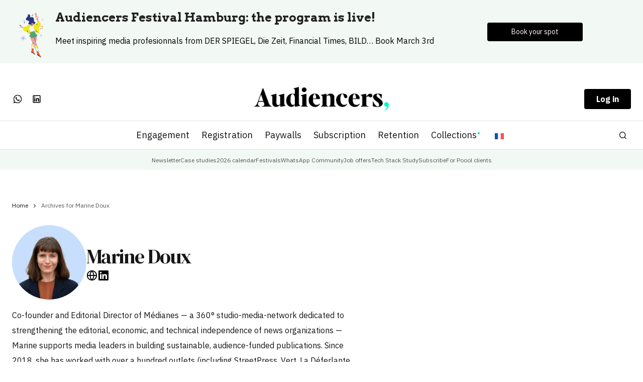

--- FILE ---
content_type: text/html; charset=UTF-8
request_url: https://theaudiencers.com/author/marine-doux/
body_size: 21290
content:
<!doctype html>
<html lang="en-US">
<head>
<meta charset="UTF-8" />
<meta name="viewport" content="width=device-width, initial-scale=1" />
<link rel="profile" href="https://gmpg.org/xfn/11" />
<meta name='robots' content='noindex, follow' />
<link rel="alternate" hreflang="en" href="https://theaudiencers.com/author/marine-doux/" />
<link rel="alternate" hreflang="fr" href="https://theaudiencers.com/fr/author/marine-doux/" />
<link rel="alternate" hreflang="x-default" href="https://theaudiencers.com/author/marine-doux/" />
<script>
globalThis.theAudiencersAuthPluginConfig = globalThis.theAudiencersAuthPluginConfig || {};
globalThis.theAudiencersAuthPluginConfig = {
translations: {
// Auth
loginButton: 'Log in',
logoutLink: 'Log out',
accountLink: 'My account',
emailLabel: 'Email',
firstNameLabel: 'First Name',
lastNameLabel: 'Last Name',
companyLabel: 'Company',
jobTitleLabel: 'Job title',
phoneNumberLabel: 'Phone number',
saveProfileButton: 'Save profile',
savingProfileButton: 'Saving profile...',
loadingProfileButton: 'Loading profile...',
pooolInfoTitle: 'Information',
pooolAccountLabel: 'Poool account',
linkPooolButton: 'Connect your Poool account',
unlinkPooolButton: 'Disconnect',
accessDashboardButton: 'Access Poool Dashboard',
updateProfileSuccess: 'Profile updated',
updateProfileErrorTitle: 'Update error',
updateProfileErrorContent: 'An error occurred while updating your profile. Please try again later.',
nicknameFormTitle: 'We have noticed your profile is incomplete. Please fill in your name.',
// Subscription
subscribeButton: 'Subscribe',
subscribeButtonLoading: 'Redirecting...',
subscribeButtonSubscribing: 'Subscribing...',
// Errors
unknownErrorTitle: 'Unknown error',
unknownErrorContent: 'An unknown error occurred. Please try again later.',
// Subscription information
activeSubscriptionTitle: 'Your subscription to The Audiencers is still active until ',
activeSubscriptionContent: 'It will renew automatically after this date unless you unsubscribe by contacting us at ',
unactiveSubscriptionTitle: 'You have no subscription.',
unactiveSubscriptionContent: 'Join The Audiencers Community for endless case studies & expertise on engaging, converting & retaining your audience. ',
unactiveSubscriptionLink: 'Subscribe here.',
},
};
</script>
<!-- Google tag (gtag.js) consent mode dataLayer added by Site Kit -->
<script id="google_gtagjs-js-consent-mode-data-layer">
window.dataLayer = window.dataLayer || [];function gtag(){dataLayer.push(arguments);}
gtag('consent', 'default', {"ad_personalization":"denied","ad_storage":"denied","ad_user_data":"denied","analytics_storage":"denied","functionality_storage":"denied","security_storage":"denied","personalization_storage":"denied","region":["AT","BE","BG","CH","CY","CZ","DE","DK","EE","ES","FI","FR","GB","GR","HR","HU","IE","IS","IT","LI","LT","LU","LV","MT","NL","NO","PL","PT","RO","SE","SI","SK"],"wait_for_update":500});
window._googlesitekitConsentCategoryMap = {"statistics":["analytics_storage"],"marketing":["ad_storage","ad_user_data","ad_personalization"],"functional":["functionality_storage","security_storage"],"preferences":["personalization_storage"]};
window._googlesitekitConsents = {"ad_personalization":"denied","ad_storage":"denied","ad_user_data":"denied","analytics_storage":"denied","functionality_storage":"denied","security_storage":"denied","personalization_storage":"denied","region":["AT","BE","BG","CH","CY","CZ","DE","DK","EE","ES","FI","FR","GB","GR","HR","HU","IE","IS","IT","LI","LT","LU","LV","MT","NL","NO","PL","PT","RO","SE","SI","SK"],"wait_for_update":500};
</script>
<!-- End Google tag (gtag.js) consent mode dataLayer added by Site Kit -->
<!-- This site is optimized with the Yoast SEO plugin v26.7 - https://yoast.com/wordpress/plugins/seo/ -->
<title>Marine Doux on The Audiencers</title>
<meta name="description" content="Find here all articles written by Marine Doux on The Audiencers." />
<meta property="og:locale" content="en_US" />
<meta property="og:type" content="profile" />
<meta property="og:title" content="Marine Doux on The Audiencers" />
<meta property="og:description" content="Find here all articles written by Marine Doux on The Audiencers." />
<meta property="og:url" content="https://theaudiencers.com/fr/author/marine-doux/" />
<meta property="og:site_name" content="Audiencers" />
<meta property="og:image" content="https://theaudiencers.com/wp-content/uploads/2025/08/Marine-Doux-500x500.jpeg" />
<script type="application/ld+json" class="yoast-schema-graph">{"@context":"https://schema.org","@graph":[{"@type":"ProfilePage","@id":"https://theaudiencers.com/fr/author/marine-doux/","url":"https://theaudiencers.com/fr/author/marine-doux/","name":"Marine Doux on The Audiencers","isPartOf":{"@id":"https://theaudiencers.com/#website"},"primaryImageOfPage":{"@id":"https://theaudiencers.com/fr/author/marine-doux/#primaryimage"},"image":{"@id":"https://theaudiencers.com/fr/author/marine-doux/#primaryimage"},"thumbnailUrl":"https://theaudiencers.com/wp-content/uploads/2025/10/STB_3426-1.jpg","description":"Find here all articles written by Marine Doux on The Audiencers.","breadcrumb":{"@id":"https://theaudiencers.com/fr/author/marine-doux/#breadcrumb"},"inLanguage":"en-US","potentialAction":[{"@type":"ReadAction","target":["https://theaudiencers.com/fr/author/marine-doux/"]}]},{"@type":"ImageObject","inLanguage":"en-US","@id":"https://theaudiencers.com/fr/author/marine-doux/#primaryimage","url":"https://theaudiencers.com/wp-content/uploads/2025/10/STB_3426-1.jpg","contentUrl":"https://theaudiencers.com/wp-content/uploads/2025/10/STB_3426-1.jpg","width":2560,"height":1703,"caption":"Medianes at The Audiencers festival"},{"@type":"BreadcrumbList","@id":"https://theaudiencers.com/fr/author/marine-doux/#breadcrumb","itemListElement":[{"@type":"ListItem","position":1,"name":"Home","item":"https://theaudiencers.com/"},{"@type":"ListItem","position":2,"name":"Archives for Marine Doux"}]},{"@type":"WebSite","@id":"https://theaudiencers.com/#website","url":"https://theaudiencers.com/","name":"The Audiencers","description":"Engagement, conversion &amp; retention ","publisher":{"@id":"https://theaudiencers.com/#organization"},"potentialAction":[{"@type":"SearchAction","target":{"@type":"EntryPoint","urlTemplate":"https://theaudiencers.com/?s={search_term_string}"},"query-input":{"@type":"PropertyValueSpecification","valueRequired":true,"valueName":"search_term_string"}}],"inLanguage":"en-US"},{"@type":"Organization","@id":"https://theaudiencers.com/#organization","name":"The Audiencers","alternateName":"Audiencers","url":"https://theaudiencers.com/","logo":{"@type":"ImageObject","inLanguage":"en-US","@id":"https://theaudiencers.com/#/schema/logo/image/","url":"https://theaudiencers.com/wp-content/uploads/2023/06/cropped-Logo-The-Audiencers-bright@2x.png","contentUrl":"https://theaudiencers.com/wp-content/uploads/2023/06/cropped-Logo-The-Audiencers-bright@2x.png","width":1372,"height":356,"caption":"The Audiencers"},"image":{"@id":"https://theaudiencers.com/#/schema/logo/image/"},"sameAs":["https://www.linkedin.com/company/the-audiencers/"]},{"@type":"Person","@id":"https://theaudiencers.com/#/schema/person/1fd6fc340658b82b3d650a17dae041af","name":"Marine Doux","image":{"@type":"ImageObject","inLanguage":"en-US","@id":"https://theaudiencers.com/#/schema/person/image/","url":"https://theaudiencers.com/wp-content/uploads/2025/08/Marine-Doux-96x96.jpeg","contentUrl":"https://theaudiencers.com/wp-content/uploads/2025/08/Marine-Doux-96x96.jpeg","caption":"Marine Doux"},"description":"Co-founder and Editorial Director of Médianes — a 360° studio-media-network dedicated to strengthening the editorial, economic, and technical independence of news organizations — Marine supports media leaders in building sustainable, audience-funded publications. Since 2018, she has worked with over a hundred outlets (including StreetPress, Vert, La Déferlante, Le Monde, INA, and POLITICO), directed the publication of Créer un média (2024), and, since fall 2025, has been a Research Fellow at the Tow Center for Digital Journalism at Columbia University in New York.","sameAs":["https://www.medianes.org/","https://www.linkedin.com/in/marinedoux/"],"mainEntityOfPage":{"@id":"https://theaudiencers.com/fr/author/marine-doux/"}}]}</script>
<!-- / Yoast SEO plugin. -->
<link rel='dns-prefetch' href='//js.hs-scripts.com' />
<link rel='dns-prefetch' href='//www.googletagmanager.com' />
<link rel='dns-prefetch' href='//fonts.googleapis.com' />
<link href='https://fonts.gstatic.com' crossorigin rel='preconnect' />
<link rel="alternate" type="application/rss+xml" title="Audiencers &raquo; Feed" href="https://theaudiencers.com/feed/" />
<link rel="alternate" type="application/rss+xml" title="Audiencers &raquo; Comments Feed" href="https://theaudiencers.com/comments/feed/" />
<link rel="alternate" type="application/rss+xml" title="Audiencers &raquo; Posts by Marine Doux Feed" href="https://theaudiencers.com/author/marine-doux/feed/" />
<style id='wp-img-auto-sizes-contain-inline-css'>
img:is([sizes=auto i],[sizes^="auto," i]){contain-intrinsic-size:3000px 1500px}
/*# sourceURL=wp-img-auto-sizes-contain-inline-css */
</style>
<link rel='stylesheet' id='the-audiencers-auth-css' href='//theaudiencers.com/wp-content/cache/wpfc-minified/ff3myfsc/f94bk.css' media='all' />
<style id='wp-emoji-styles-inline-css'>
img.wp-smiley, img.emoji {
display: inline !important;
border: none !important;
box-shadow: none !important;
height: 1em !important;
width: 1em !important;
margin: 0 0.07em !important;
vertical-align: -0.1em !important;
background: none !important;
padding: 0 !important;
}
/*# sourceURL=wp-emoji-styles-inline-css */
</style>
<link rel='stylesheet' id='wp-block-library-css' href='//theaudiencers.com/wp-content/cache/wpfc-minified/f3caswtj/f94bp.css' media='all' />
<style id='classic-theme-styles-inline-css'>
/*! This file is auto-generated */
.wp-block-button__link{color:#fff;background-color:#32373c;border-radius:9999px;box-shadow:none;text-decoration:none;padding:calc(.667em + 2px) calc(1.333em + 2px);font-size:1.125em}.wp-block-file__button{background:#32373c;color:#fff;text-decoration:none}
/*# sourceURL=/wp-includes/css/classic-themes.min.css */
</style>
<link rel='stylesheet' id='me-spr-block-styles-css' href='//theaudiencers.com/wp-content/cache/wpfc-minified/mav8f41c/f94bk.css' media='all' />
<style id='global-styles-inline-css'>
:root{--wp--preset--aspect-ratio--square: 1;--wp--preset--aspect-ratio--4-3: 4/3;--wp--preset--aspect-ratio--3-4: 3/4;--wp--preset--aspect-ratio--3-2: 3/2;--wp--preset--aspect-ratio--2-3: 2/3;--wp--preset--aspect-ratio--16-9: 16/9;--wp--preset--aspect-ratio--9-16: 9/16;--wp--preset--color--black: #000000;--wp--preset--color--cyan-bluish-gray: #abb8c3;--wp--preset--color--white: #FFFFFF;--wp--preset--color--pale-pink: #f78da7;--wp--preset--color--vivid-red: #cf2e2e;--wp--preset--color--luminous-vivid-orange: #ff6900;--wp--preset--color--luminous-vivid-amber: #fcb900;--wp--preset--color--light-green-cyan: #7bdcb5;--wp--preset--color--vivid-green-cyan: #00d084;--wp--preset--color--pale-cyan-blue: #8ed1fc;--wp--preset--color--vivid-cyan-blue: #0693e3;--wp--preset--color--vivid-purple: #9b51e0;--wp--preset--color--blue: #59BACC;--wp--preset--color--green: #58AD69;--wp--preset--color--orange: #FFBC49;--wp--preset--color--red: #e32c26;--wp--preset--color--gray-50: #f8f9fa;--wp--preset--color--gray-100: #f8f9fb;--wp--preset--color--gray-200: #E0E0E0;--wp--preset--color--primary: #161616;--wp--preset--color--secondary: #585858;--wp--preset--color--layout: #f2f9f4;--wp--preset--color--border: #D9D9D9;--wp--preset--color--divider: #1D1D1F;--wp--preset--gradient--vivid-cyan-blue-to-vivid-purple: linear-gradient(135deg,rgb(6,147,227) 0%,rgb(155,81,224) 100%);--wp--preset--gradient--light-green-cyan-to-vivid-green-cyan: linear-gradient(135deg,rgb(122,220,180) 0%,rgb(0,208,130) 100%);--wp--preset--gradient--luminous-vivid-amber-to-luminous-vivid-orange: linear-gradient(135deg,rgb(252,185,0) 0%,rgb(255,105,0) 100%);--wp--preset--gradient--luminous-vivid-orange-to-vivid-red: linear-gradient(135deg,rgb(255,105,0) 0%,rgb(207,46,46) 100%);--wp--preset--gradient--very-light-gray-to-cyan-bluish-gray: linear-gradient(135deg,rgb(238,238,238) 0%,rgb(169,184,195) 100%);--wp--preset--gradient--cool-to-warm-spectrum: linear-gradient(135deg,rgb(74,234,220) 0%,rgb(151,120,209) 20%,rgb(207,42,186) 40%,rgb(238,44,130) 60%,rgb(251,105,98) 80%,rgb(254,248,76) 100%);--wp--preset--gradient--blush-light-purple: linear-gradient(135deg,rgb(255,206,236) 0%,rgb(152,150,240) 100%);--wp--preset--gradient--blush-bordeaux: linear-gradient(135deg,rgb(254,205,165) 0%,rgb(254,45,45) 50%,rgb(107,0,62) 100%);--wp--preset--gradient--luminous-dusk: linear-gradient(135deg,rgb(255,203,112) 0%,rgb(199,81,192) 50%,rgb(65,88,208) 100%);--wp--preset--gradient--pale-ocean: linear-gradient(135deg,rgb(255,245,203) 0%,rgb(182,227,212) 50%,rgb(51,167,181) 100%);--wp--preset--gradient--electric-grass: linear-gradient(135deg,rgb(202,248,128) 0%,rgb(113,206,126) 100%);--wp--preset--gradient--midnight: linear-gradient(135deg,rgb(2,3,129) 0%,rgb(40,116,252) 100%);--wp--preset--font-size--small: 13px;--wp--preset--font-size--medium: 20px;--wp--preset--font-size--large: 36px;--wp--preset--font-size--x-large: 42px;--wp--preset--spacing--20: 0.44rem;--wp--preset--spacing--30: 0.67rem;--wp--preset--spacing--40: 1rem;--wp--preset--spacing--50: 1.5rem;--wp--preset--spacing--60: 2.25rem;--wp--preset--spacing--70: 3.38rem;--wp--preset--spacing--80: 5.06rem;--wp--preset--shadow--natural: 6px 6px 9px rgba(0, 0, 0, 0.2);--wp--preset--shadow--deep: 12px 12px 50px rgba(0, 0, 0, 0.4);--wp--preset--shadow--sharp: 6px 6px 0px rgba(0, 0, 0, 0.2);--wp--preset--shadow--outlined: 6px 6px 0px -3px rgb(255, 255, 255), 6px 6px rgb(0, 0, 0);--wp--preset--shadow--crisp: 6px 6px 0px rgb(0, 0, 0);}:where(.is-layout-flex){gap: 0.5em;}:where(.is-layout-grid){gap: 0.5em;}body .is-layout-flex{display: flex;}.is-layout-flex{flex-wrap: wrap;align-items: center;}.is-layout-flex > :is(*, div){margin: 0;}body .is-layout-grid{display: grid;}.is-layout-grid > :is(*, div){margin: 0;}:where(.wp-block-columns.is-layout-flex){gap: 2em;}:where(.wp-block-columns.is-layout-grid){gap: 2em;}:where(.wp-block-post-template.is-layout-flex){gap: 1.25em;}:where(.wp-block-post-template.is-layout-grid){gap: 1.25em;}.has-black-color{color: var(--wp--preset--color--black) !important;}.has-cyan-bluish-gray-color{color: var(--wp--preset--color--cyan-bluish-gray) !important;}.has-white-color{color: var(--wp--preset--color--white) !important;}.has-pale-pink-color{color: var(--wp--preset--color--pale-pink) !important;}.has-vivid-red-color{color: var(--wp--preset--color--vivid-red) !important;}.has-luminous-vivid-orange-color{color: var(--wp--preset--color--luminous-vivid-orange) !important;}.has-luminous-vivid-amber-color{color: var(--wp--preset--color--luminous-vivid-amber) !important;}.has-light-green-cyan-color{color: var(--wp--preset--color--light-green-cyan) !important;}.has-vivid-green-cyan-color{color: var(--wp--preset--color--vivid-green-cyan) !important;}.has-pale-cyan-blue-color{color: var(--wp--preset--color--pale-cyan-blue) !important;}.has-vivid-cyan-blue-color{color: var(--wp--preset--color--vivid-cyan-blue) !important;}.has-vivid-purple-color{color: var(--wp--preset--color--vivid-purple) !important;}.has-black-background-color{background-color: var(--wp--preset--color--black) !important;}.has-cyan-bluish-gray-background-color{background-color: var(--wp--preset--color--cyan-bluish-gray) !important;}.has-white-background-color{background-color: var(--wp--preset--color--white) !important;}.has-pale-pink-background-color{background-color: var(--wp--preset--color--pale-pink) !important;}.has-vivid-red-background-color{background-color: var(--wp--preset--color--vivid-red) !important;}.has-luminous-vivid-orange-background-color{background-color: var(--wp--preset--color--luminous-vivid-orange) !important;}.has-luminous-vivid-amber-background-color{background-color: var(--wp--preset--color--luminous-vivid-amber) !important;}.has-light-green-cyan-background-color{background-color: var(--wp--preset--color--light-green-cyan) !important;}.has-vivid-green-cyan-background-color{background-color: var(--wp--preset--color--vivid-green-cyan) !important;}.has-pale-cyan-blue-background-color{background-color: var(--wp--preset--color--pale-cyan-blue) !important;}.has-vivid-cyan-blue-background-color{background-color: var(--wp--preset--color--vivid-cyan-blue) !important;}.has-vivid-purple-background-color{background-color: var(--wp--preset--color--vivid-purple) !important;}.has-black-border-color{border-color: var(--wp--preset--color--black) !important;}.has-cyan-bluish-gray-border-color{border-color: var(--wp--preset--color--cyan-bluish-gray) !important;}.has-white-border-color{border-color: var(--wp--preset--color--white) !important;}.has-pale-pink-border-color{border-color: var(--wp--preset--color--pale-pink) !important;}.has-vivid-red-border-color{border-color: var(--wp--preset--color--vivid-red) !important;}.has-luminous-vivid-orange-border-color{border-color: var(--wp--preset--color--luminous-vivid-orange) !important;}.has-luminous-vivid-amber-border-color{border-color: var(--wp--preset--color--luminous-vivid-amber) !important;}.has-light-green-cyan-border-color{border-color: var(--wp--preset--color--light-green-cyan) !important;}.has-vivid-green-cyan-border-color{border-color: var(--wp--preset--color--vivid-green-cyan) !important;}.has-pale-cyan-blue-border-color{border-color: var(--wp--preset--color--pale-cyan-blue) !important;}.has-vivid-cyan-blue-border-color{border-color: var(--wp--preset--color--vivid-cyan-blue) !important;}.has-vivid-purple-border-color{border-color: var(--wp--preset--color--vivid-purple) !important;}.has-vivid-cyan-blue-to-vivid-purple-gradient-background{background: var(--wp--preset--gradient--vivid-cyan-blue-to-vivid-purple) !important;}.has-light-green-cyan-to-vivid-green-cyan-gradient-background{background: var(--wp--preset--gradient--light-green-cyan-to-vivid-green-cyan) !important;}.has-luminous-vivid-amber-to-luminous-vivid-orange-gradient-background{background: var(--wp--preset--gradient--luminous-vivid-amber-to-luminous-vivid-orange) !important;}.has-luminous-vivid-orange-to-vivid-red-gradient-background{background: var(--wp--preset--gradient--luminous-vivid-orange-to-vivid-red) !important;}.has-very-light-gray-to-cyan-bluish-gray-gradient-background{background: var(--wp--preset--gradient--very-light-gray-to-cyan-bluish-gray) !important;}.has-cool-to-warm-spectrum-gradient-background{background: var(--wp--preset--gradient--cool-to-warm-spectrum) !important;}.has-blush-light-purple-gradient-background{background: var(--wp--preset--gradient--blush-light-purple) !important;}.has-blush-bordeaux-gradient-background{background: var(--wp--preset--gradient--blush-bordeaux) !important;}.has-luminous-dusk-gradient-background{background: var(--wp--preset--gradient--luminous-dusk) !important;}.has-pale-ocean-gradient-background{background: var(--wp--preset--gradient--pale-ocean) !important;}.has-electric-grass-gradient-background{background: var(--wp--preset--gradient--electric-grass) !important;}.has-midnight-gradient-background{background: var(--wp--preset--gradient--midnight) !important;}.has-small-font-size{font-size: var(--wp--preset--font-size--small) !important;}.has-medium-font-size{font-size: var(--wp--preset--font-size--medium) !important;}.has-large-font-size{font-size: var(--wp--preset--font-size--large) !important;}.has-x-large-font-size{font-size: var(--wp--preset--font-size--x-large) !important;}
:where(.wp-block-post-template.is-layout-flex){gap: 1.25em;}:where(.wp-block-post-template.is-layout-grid){gap: 1.25em;}
:where(.wp-block-term-template.is-layout-flex){gap: 1.25em;}:where(.wp-block-term-template.is-layout-grid){gap: 1.25em;}
:where(.wp-block-columns.is-layout-flex){gap: 2em;}:where(.wp-block-columns.is-layout-grid){gap: 2em;}
:root :where(.wp-block-pullquote){font-size: 1.5em;line-height: 1.6;}
/*# sourceURL=global-styles-inline-css */
</style>
<style id='dominant-color-styles-inline-css'>
img[data-dominant-color]:not(.has-transparency) { background-color: var(--dominant-color); }
/*# sourceURL=dominant-color-styles-inline-css */
</style>
<link rel='stylesheet' id='global-style-css' href='//theaudiencers.com/wp-content/cache/wpfc-minified/jlnvgg4s/f94bk.css' media='all' />
<link rel='stylesheet' id='wpml-legacy-horizontal-list-0-css' href='//theaudiencers.com/wp-content/cache/wpfc-minified/kbkk2c5r/f94bk.css' media='all' />
<link rel='stylesheet' id='wpml-menu-item-0-css' href='//theaudiencers.com/wp-content/cache/wpfc-minified/dg2lbqa4/f94bk.css' media='all' />
<style id='wpml-menu-item-0-inline-css'>
.wpml-ls-legacy-list-horizontal { width: max-content; }
/*# sourceURL=wpml-menu-item-0-inline-css */
</style>
<style id='cs-elementor-editor-inline-css'>
:root {  --cs-desktop-container: 1320px; --cs-laptop-container: 1200px; --cs-tablet-container: 992px; --cs-mobile-container: 768px; }
/*# sourceURL=cs-elementor-editor-inline-css */
</style>
<style id='kadence-blocks-global-variables-inline-css'>
:root {--global-kb-font-size-sm:clamp(0.8rem, 0.73rem + 0.217vw, 0.9rem);--global-kb-font-size-md:clamp(1.1rem, 0.995rem + 0.326vw, 1.25rem);--global-kb-font-size-lg:clamp(1.75rem, 1.576rem + 0.543vw, 2rem);--global-kb-font-size-xl:clamp(2.25rem, 1.728rem + 1.63vw, 3rem);--global-kb-font-size-xxl:clamp(2.5rem, 1.456rem + 3.26vw, 4rem);--global-kb-font-size-xxxl:clamp(2.75rem, 0.489rem + 7.065vw, 6rem);}:root {--global-palette1: #3182CE;--global-palette2: #2B6CB0;--global-palette3: #1A202C;--global-palette4: #2D3748;--global-palette5: #4A5568;--global-palette6: #718096;--global-palette7: #EDF2F7;--global-palette8: #F7FAFC;--global-palette9: #ffffff;}
/*# sourceURL=kadence-blocks-global-variables-inline-css */
</style>
<link rel='stylesheet' id='csco_child_css-css' href='//theaudiencers.com/wp-content/cache/wpfc-minified/eujvhyd1/f94bk.css' media='all' />
<link rel='stylesheet' id='csco-styles-css' href='//theaudiencers.com/wp-content/cache/wpfc-minified/jlw7owsg/f94bk.css' media='all' />
<link rel='stylesheet' id='2112108d9b2075c8bbc02a85f4f2f3e6-css' href='https://fonts.googleapis.com/css?family=IBM+Plex+Sans%3A400%2C400i%2C700%2C700i%2C500&#038;subset=latin%2Clatin-ext%2Ccyrillic%2Ccyrillic-ext%2Cvietnamese&#038;display=swap&#038;ver=1.0.10' media='all' />
<link rel='stylesheet' id='f6657e49de276f9d32601566c62aadca-css' href='https://fonts.googleapis.com/css?family=DM+Serif+Display%3A400%2C400i&#038;subset=latin%2Clatin-ext%2Ccyrillic%2Ccyrillic-ext%2Cvietnamese&#038;display=swap&#038;ver=1.0.10' media='all' />
<style id='cs-customizer-output-styles-inline-css'>
:root{--cs-light-site-background:#FFFFFF;--cs-dark-site-background:#161616;--cs-light-header-background:#ffffff;--cs-dark-header-background:#161616;--cs-light-header-submenu-background:#ffffff;--cs-dark-header-submenu-background:#161616;--cs-light-header-topbar-background:#ffffff;--cs-dark-header-topbar-background:#161616;--cs-light-footer-background:#161616;--cs-dark-footer-background:#161616;--cs-light-offcanvas-background:#ffffff;--cs-dark-offcanvas-background:#161616;--cs-light-layout-background:#f2f9f4;--cs-dark-layout-background:#232323;--cs-light-primary-color:#161616;--cs-dark-primary-color:#FFFFFF;--cs-light-secondary-color:#585858;--cs-dark-secondary-color:#CDCDCD;--cs-light-accent-color:#05ddb3;--cs-dark-accent-color:#ffffff;--cs-light-input-background:#FFFFFF;--cs-dark-input-background:#FFFFFF;--cs-light-button-background:#05ddb3;--cs-dark-button-background:#4ca683;--cs-light-button-color:#FFFFFF;--cs-dark-button-color:#FFFFFF;--cs-light-button-hover-background:#0ef7c9;--cs-dark-button-hover-background:#248862;--cs-light-button-hover-color:#FFFFFF;--cs-dark-button-hover-color:#FFFFFF;--cs-light-border-color:#D9D9D9;--cs-dark-border-color:#343434;--cs-light-overlay-background:#161616;--cs-dark-overlay-background:#161616;--cs-light-video-icon-color:#05ddb3;--cs-dark-video-icon-color:#161616;--cs-layout-elements-border-radius:5px;--cs-thumbnail-border-radius:0px;--cs-input-border-radius:5px;--cs-button-border-radius:5px;--cs-heading-1-font-size:2.25rem;--cs-heading-2-font-size:1.8rem;--cs-heading-3-font-size:1.5rem;--cs-heading-4-font-size:1.125rem;--cs-heading-5-font-size:1rem;--cs-heading-6-font-size:0.9375rem;--cs-header-initial-height:56px;--cs-header-height:56px;--cs-header-topbar-height:94px;--cs-header-border-width:1px;}:root, [data-scheme="light"]{--cs-light-overlay-background-rgb:22,22,22;}:root, [data-scheme="dark"]{--cs-dark-overlay-background-rgb:22,22,22;}.cs-header-bottombar{--cs-header-bottombar-alignment:center;}.cs-posts-area__home.cs-posts-area__grid{--cs-posts-area-grid-columns:3;--cs-posts-area-grid-column-gap:24px;}.cs-posts-area__home{--cs-posts-area-grid-row-gap:24px;--cs-entry-title-font-size:1.5rem;}.cs-posts-area__archive{--cs-posts-area-grid-row-gap:40px;--cs-entry-title-font-size:1.5rem;}.cs-posts-area__read-next{--cs-entry-title-font-size:1.5rem;}.cs-banner-archive{--cs-banner-label-alignment:left;}.cs-banner-post-after{--cs-banner-label-alignment:left;}@media (max-width: 1199.98px){.cs-posts-area__home.cs-posts-area__grid{--cs-posts-area-grid-columns:3;--cs-posts-area-grid-column-gap:24px;}.cs-posts-area__home{--cs-posts-area-grid-row-gap:24px;--cs-entry-title-font-size:1.5rem;}.cs-posts-area__archive{--cs-posts-area-grid-row-gap:40px;--cs-entry-title-font-size:1.5rem;}.cs-posts-area__read-next{--cs-entry-title-font-size:1.5rem;}}@media (max-width: 991.98px){.cs-posts-area__home.cs-posts-area__grid{--cs-posts-area-grid-columns:2;--cs-posts-area-grid-column-gap:24px;}.cs-posts-area__home{--cs-posts-area-grid-row-gap:24px;--cs-entry-title-font-size:1.5rem;}.cs-posts-area__archive{--cs-posts-area-grid-row-gap:40px;--cs-entry-title-font-size:1.5rem;}.cs-posts-area__read-next{--cs-entry-title-font-size:1.5rem;}}@media (max-width: 767.98px){.cs-posts-area__home.cs-posts-area__grid{--cs-posts-area-grid-columns:1;--cs-posts-area-grid-column-gap:24px;}.cs-posts-area__home{--cs-posts-area-grid-row-gap:24px;--cs-entry-title-font-size:1.25rem;}.cs-posts-area__archive{--cs-posts-area-grid-row-gap:24px;--cs-entry-title-font-size:1.25rem;}.cs-posts-area__read-next{--cs-entry-title-font-size:1.25rem;}}
/*# sourceURL=cs-customizer-output-styles-inline-css */
</style>
<script id="wpml-cookie-js-extra">
var wpml_cookies = {"wp-wpml_current_language":{"value":"en","expires":1,"path":"/"}};
var wpml_cookies = {"wp-wpml_current_language":{"value":"en","expires":1,"path":"/"}};
//# sourceURL=wpml-cookie-js-extra
</script>
<script src="https://theaudiencers.com/wp-content/plugins/sitepress-multilingual-cms/res/js/cookies/language-cookie.js?ver=486900" id="wpml-cookie-js" defer data-wp-strategy="defer"></script>
<script src="https://theaudiencers.com/wp-includes/js/jquery/jquery.min.js?ver=3.7.1" id="jquery-core-js"></script>
<script src="https://theaudiencers.com/wp-includes/js/jquery/jquery-migrate.min.js?ver=3.4.1" id="jquery-migrate-js"></script>
<script src="https://theaudiencers.com/wp-content/plugins/theaudiencers-auth-v1.6.2/dist/main.umd.js?ver=6.9" id="the-audiencers-auth-js"></script>
<script src="https://theaudiencers.com/wp-content/plugins/wordpress-plugin-theaudiencers-v2.6.0/dist/main.umd.js?ver=6.9" id="poool-bypasser-js"></script>
<script id="wpml-browser-redirect-js-extra">
var wpml_browser_redirect_params = {"pageLanguage":"en","languageUrls":{"en_us":"https://theaudiencers.com/author/marine-doux/","en":"https://theaudiencers.com/author/marine-doux/","us":"https://theaudiencers.com/author/marine-doux/","fr_fr":"https://theaudiencers.com/fr/author/marine-doux/","fr":"https://theaudiencers.com/fr/author/marine-doux/"},"cookie":{"name":"_icl_visitor_lang_js","domain":"theaudiencers.com","path":"/","expiration":2400}};
//# sourceURL=wpml-browser-redirect-js-extra
</script>
<script src="https://theaudiencers.com/wp-content/plugins/sitepress-multilingual-cms/dist/js/browser-redirect/app.js?ver=486900" id="wpml-browser-redirect-js"></script>
<!-- Google tag (gtag.js) snippet added by Site Kit -->
<!-- Google Analytics snippet added by Site Kit -->
<script src="https://www.googletagmanager.com/gtag/js?id=GT-T5JVDZW" id="google_gtagjs-js" async></script>
<script id="google_gtagjs-js-after">
window.dataLayer = window.dataLayer || [];function gtag(){dataLayer.push(arguments);}
gtag("set","linker",{"domains":["theaudiencers.com"]});
gtag("js", new Date());
gtag("set", "developer_id.dZTNiMT", true);
gtag("config", "GT-T5JVDZW");
//# sourceURL=google_gtagjs-js-after
</script>
<meta name="generator" content="WPML ver:4.8.6 stt:1,4;" />
<meta name="generator" content="auto-sizes 1.7.0">
<meta name="generator" content="dominant-color-images 1.2.0">
<meta name="generator" content="Site Kit by Google 1.170.0" />			<!-- DO NOT COPY THIS SNIPPET! Start of Page Analytics Tracking for HubSpot WordPress plugin v11.3.21-->
<script class="hsq-set-content-id" data-content-id="listing-page">
var _hsq = _hsq || [];
_hsq.push(["setContentType", "listing-page"]);
</script>
<!-- DO NOT COPY THIS SNIPPET! End of Page Analytics Tracking for HubSpot WordPress plugin -->
<meta name="generator" content="performance-lab 4.0.0; plugins: auto-sizes, dominant-color-images, embed-optimizer, image-prioritizer">
<script id="poool-access-script" src="https://assets.poool.fr/access.min.js" async></script>
<script>
globalThis.wordpressPooolAccessConfig = {
appId: 'xum8grCqYCqF4tzkbBjwWjIZDvXegHskRVQdR2BSPl2JXkJDm54ryQpAeol4CzVK',
debug: false,
isPremium: false,
};
</script>
<script id="poool-engage-script" src="https://assets.poool.fr/engage.min.js" async></script>
<script>
globalThis.wordpressPooolEngageConfig = {
appId: 'xum8grCqYCqF4tzkbBjwWjIZDvXegHskRVQdR2BSPl2JXkJDm54ryQpAeol4CzVK',
debug: false,
isPremium: false,
};
</script>
<script type="text/javascript">window.gdprAppliesGlobally=true;(function(){function n(e){if(!window.frames[e]){if(document.body&&document.body.firstChild){var t=document.body;var r=document.createElement("iframe");r.style.display="none";r.name=e;r.title=e;t.insertBefore(r,t.firstChild)}else{setTimeout(function(){n(e)},5)}}}function e(r,a,o,s,c){function e(e,t,r,n){if(typeof r!=="function"){return}if(!window[a]){window[a]=[]}var i=false;if(c){i=c(e,n,r)}if(!i){window[a].push({command:e,version:t,callback:r,parameter:n})}}e.stub=true;e.stubVersion=2;function t(n){if(!window[r]||window[r].stub!==true){return}if(!n.data){return}var i=typeof n.data==="string";var e;try{e=i?JSON.parse(n.data):n.data}catch(t){return}if(e[o]){var a=e[o];window[r](a.command,a.version,function(e,t){var r={};r[s]={returnValue:e,success:t,callId:a.callId};if(n.source){n.source.postMessage(i?JSON.stringify(r):r,"*")}},a.parameter)}}if(typeof window[r]!=="function"){window[r]=e;if(window.addEventListener){window.addEventListener("message",t,false)}else{window.attachEvent("onmessage",t)}}}e("__uspapi","__uspapiBuffer","__uspapiCall","__uspapiReturn");n("__uspapiLocator");e("__tcfapi","__tcfapiBuffer","__tcfapiCall","__tcfapiReturn");n("__tcfapiLocator");(function(e){var t=document.createElement("link");t.rel="preconnect";t.as="script";var r=document.createElement("link");r.rel="dns-prefetch";r.as="script";var n=document.createElement("link");n.rel="preload";n.as="script";var i=document.createElement("script");i.id="spcloader";i.type="text/javascript";i["async"]=true;i.charset="utf-8";var a="https://sdk.privacy-center.org/"+e+"/loader.js?target="+document.location.hostname;if(window.didomiConfig&&window.didomiConfig.user){var o=window.didomiConfig.user;var s=o.country;var c=o.region;if(s){a=a+"&country="+s;if(c){a=a+"&region="+c}}}t.href="https://sdk.privacy-center.org/";r.href="https://sdk.privacy-center.org/";n.href=a;i.src=a;var d=document.getElementsByTagName("script")[0];d.parentNode.insertBefore(t,d);d.parentNode.insertBefore(r,d);d.parentNode.insertBefore(n,d);d.parentNode.insertBefore(i,d)})("3fedda31-0761-475a-827a-477efe391786")})();</script>
<style id='cs-theme-typography'>
:root {
/* Base Font */
--cs-font-base-family: IBM Plex Sans;
--cs-font-base-size: 1rem;
--cs-font-base-weight: 400;
--cs-font-base-style: normal;
--cs-font-base-letter-spacing: normal;
--cs-font-base-line-height: 2;
/* Primary Font */
--cs-font-primary-family: IBM Plex Sans;
--cs-font-primary-size: 0.875rem;
--cs-font-primary-weight: 400;
--cs-font-primary-style: normal;
--cs-font-primary-letter-spacing: normal;
--cs-font-primary-text-transform: none;
--cs-font-primary-line-height: 1.3;
/* Secondary Font */
--cs-font-secondary-family: IBM Plex Sans;
--cs-font-secondary-size: 0.75rem;
--cs-font-secondary-weight: 400;
--cs-font-secondary-style: normal;
--cs-font-secondary-letter-spacing: normal;
--cs-font-secondary-text-transform: none;
--cs-font-secondary-line-height: 1.1;
/* Section Headings Font */
--cs-font-section-headings-family: DM Serif Display;
--cs-font-section-headings-size: 0.75rem;
--cs-font-section-headings-weight: 400;
--cs-font-section-headings-style: normal;
--cs-font-section-headings-letter-spacing: ;
--cs-font-section-headings-text-transform: none;
--cs-font-section-headings-line-height: 1.1;
/* Post Title Font Size */
--cs-font-post-title-family: DM Serif Display;
--cs-font-post-title-weight: 400;
--cs-font-post-title-size: 2.25rem;
--cs-font-post-title-letter-spacing: ;
--cs-font-post-title-line-height: 1.1;
/* Post Subbtitle */
--cs-font-post-subtitle-family: DM Serif Display;
--cs-font-post-subtitle-weight: 400;
--cs-font-post-subtitle-size: 1.25rem;
--cs-font-post-subtitle-letter-spacing: normal;
--cs-font-post-subtitle-line-height: 1.9;
/* Post Category Font */
--cs-font-category-family: IBM Plex Sans;
--cs-font-category-size: 1rem;
--cs-font-category-weight: 500;
--cs-font-category-style: normal;
--cs-font-category-letter-spacing: ;
--cs-font-category-text-transform: none;
--cs-font-category-line-height: 1.1;
/* Post Meta Font */
--cs-font-post-meta-family: IBM Plex Sans;
--cs-font-post-meta-size: 0.75rem;
--cs-font-post-meta-weight: 400;
--cs-font-post-meta-style: normal;
--cs-font-post-meta-letter-spacing: normal;
--cs-font-post-meta-text-transform: none;
--cs-font-post-meta-line-height: 1.1;
/* Post Content */
--cs-font-post-content-family: IBM Plex Sans;
--cs-font-post-content-weight: 400;
--cs-font-post-content-size: 1.125rem;
--cs-font-post-content-letter-spacing: normal;
--cs-font-post-content-line-height: 1.6;
/* Input Font */
--cs-font-input-family: IBM Plex Sans;
--cs-font-input-size: 0.875rem;
--cs-font-input-weight: 400;
--cs-font-input-style: normal;
--cs-font-input-line-height: 1.3;
--cs-font-input-letter-spacing: normal;
--cs-font-input-text-transform: none;
/* Entry Title Font Size */
--cs-font-entry-title-family: DM Serif Display;
--cs-font-entry-title-weight: 400;
--cs-font-entry-title-letter-spacing: normal;
--cs-font-entry-title-line-height: 1.1;
/* Entry Excerpt */
--cs-font-entry-excerpt-family: IBM Plex Sans;
--cs-font-entry-excerpt-weight: 400;
--cs-font-entry-excerpt-size: 1rem;
--cs-font-entry-excerpt-letter-spacing: normal;
--cs-font-entry-excerpt-line-height: normal;
/* Logos --------------- */
/* Main Logo */
--cs-font-main-logo-family: Inter;
--cs-font-main-logo-size: 1.375rem;
--cs-font-main-logo-weight: 700;
--cs-font-main-logo-style: normal;
--cs-font-main-logo-letter-spacing: -0.02em;
--cs-font-main-logo-text-transform: none;
/* Mobile Logo */
--cs-font-mobile-logo-family: DM Sans;
--cs-font-mobile-logo-size: 1.375rem;
--cs-font-mobile-logo-weight: 700;
--cs-font-mobile-logo-style: normal;
--cs-font-mobile-logo-letter-spacing: -0.02em;
--cs-font-mobile-logo-text-transform: none;
/* Footer Logo */
--cs-font-footer-logo-family: Inter;
--cs-font-footer-logo-size: 1.375rem;
--cs-font-footer-logo-weight: 700;
--cs-font-footer-logo-style: normal;
--cs-font-footer-logo-letter-spacing: -0.02em;
--cs-font-footer-logo-text-transform: none;
/* Headings --------------- */
/* Headings */
--cs-font-headings-family: DM Serif Display;
--cs-font-headings-weight: 400;
--cs-font-headings-style: normal;
--cs-font-headings-line-height: 1.3;
--cs-font-headings-letter-spacing: -0.04em;
--cs-font-headings-text-transform: none;
/* Menu Font --------------- */
/* Menu */
/* Used for main top level menu elements. */
--cs-font-menu-family: IBM Plex Sans;
--cs-font-menu-size: 1.125rem;
--cs-font-menu-weight: 400;
--cs-font-menu-style: normal;
--cs-font-menu-letter-spacing: normal;
--cs-font-menu-text-transform: none;
--cs-font-menu-line-height: 1.3;
/* Submenu Font */
/* Used for submenu elements. */
--cs-font-submenu-family: IBM Plex Sans;
--cs-font-submenu-size: 0.875rem;
--cs-font-submenu-weight: 400;
--cs-font-submenu-style: normal;
--cs-font-submenu-letter-spacing: normal;
--cs-font-submenu-text-transform: none;
--cs-font-submenu-line-height: 1.3;
/* Footer Menu */
--cs-font-footer-menu-family: IBM Plex Sans;
--cs-font-footer-menu-size: 0.75rem;
--cs-font-footer-menu-weight: 400;
--cs-font-footer-menu-style: normal;
--cs-font-footer-menu-letter-spacing: -0.02em;
--cs-font-footer-menu-text-transform: uppercase;
--cs-font-footer-menu-line-height: 1.2;
/* Footer Submenu Font */
--cs-font-footer-submenu-family: IBM Plex Sans;
--cs-font-footer-submenu-size: 0.75rem;
--cs-font-footer-submenu-weight: 400;
--cs-font-footer-submenu-style: normal;
--cs-font-footer-submenu-letter-spacing: normal;
--cs-font-footer-submenu-text-transform: none;
--cs-font-footer-submenu-line-height: 1.3;
/* Bottombar Menu Font */
--cs-font-bottombar-menu-family: IBM Plex Sans;
--cs-font-bottombar-menu-size: 0.75rem;
--cs-font-bottombar-menu-weight: 400;
--cs-font-bottombar-menu-style: normal;
--cs-font-bottombar-menu-letter-spacing: normal;
--cs-font-bottombar-menu-text-transform: uppercase;
--cs-font-bottombar-menu-line-height: 1.3;
}
</style>
<meta name="generator" content="Elementor 3.34.1; features: e_font_icon_svg, additional_custom_breakpoints; settings: css_print_method-external, google_font-enabled, font_display-block">
<meta name="generator" content="optimization-detective 1.0.0-beta3">
<style>
.e-con.e-parent:nth-of-type(n+4):not(.e-lazyloaded):not(.e-no-lazyload),
.e-con.e-parent:nth-of-type(n+4):not(.e-lazyloaded):not(.e-no-lazyload) * {
background-image: none !important;
}
@media screen and (max-height: 1024px) {
.e-con.e-parent:nth-of-type(n+3):not(.e-lazyloaded):not(.e-no-lazyload),
.e-con.e-parent:nth-of-type(n+3):not(.e-lazyloaded):not(.e-no-lazyload) * {
background-image: none !important;
}
}
@media screen and (max-height: 640px) {
.e-con.e-parent:nth-of-type(n+2):not(.e-lazyloaded):not(.e-no-lazyload),
.e-con.e-parent:nth-of-type(n+2):not(.e-lazyloaded):not(.e-no-lazyload) * {
background-image: none !important;
}
}
</style>
<meta name="generator" content="embed-optimizer 1.0.0-beta2">
<noscript><style>.lazyload[data-src]{display:none !important;}</style></noscript><style>.lazyload{background-image:none !important;}.lazyload:before{background-image:none !important;}</style><meta name="generator" content="image-prioritizer 1.0.0-beta2">
<!-- Google Tag Manager snippet added by Site Kit -->
<script>
( function( w, d, s, l, i ) {
w[l] = w[l] || [];
w[l].push( {'gtm.start': new Date().getTime(), event: 'gtm.js'} );
var f = d.getElementsByTagName( s )[0],
j = d.createElement( s ), dl = l != 'dataLayer' ? '&l=' + l : '';
j.async = true;
j.src = 'https://www.googletagmanager.com/gtm.js?id=' + i + dl;
f.parentNode.insertBefore( j, f );
} )( window, document, 'script', 'dataLayer', 'GTM-T3XQ653' );
</script>
<!-- End Google Tag Manager snippet added by Site Kit -->
<link rel="icon" href="https://theaudiencers.com/wp-content/uploads/2025/11/cropped-Favicon-Audiencers-Black@2x-32x32.png" sizes="32x32" />
<link rel="icon" href="https://theaudiencers.com/wp-content/uploads/2025/11/cropped-Favicon-Audiencers-Black@2x-192x192.png" sizes="192x192" />
<link rel="apple-touch-icon" href="https://theaudiencers.com/wp-content/uploads/2025/11/cropped-Favicon-Audiencers-Black@2x-180x180.png" />
<meta name="msapplication-TileImage" content="https://theaudiencers.com/wp-content/uploads/2025/11/cropped-Favicon-Audiencers-Black@2x-270x270.png" />
<style id="wp-custom-css">
.cs-entry__post-meta .cs-meta-author {
text-transform: uppercase;
font-size: 12px;
}
.cs-footer .cs-logo {
margin-right: 2rem;
display: none;
}
.cs-footer__copyright {
display: none;
}
.cs-entry__post-meta .cs-meta-category:before {
display: none;
}
.elementor-36657 .elementor-element.elementor-element-fca3729 .cs-entry__excerpt {
font-size: 1.1rem;
}
/* lg: desktop */
@media (min-width: 1024px) {
}
.widget_recent_entries li:not(:last-child) {
border-bottom: none;
}
.hs-custom-style>div input:not([type=image]):not([type=submit]):not([type=button]):not([type=radio]):not([type=checkbox]):not([type=file]), .hs-custom-style fieldset input:not([type=image]):not([type=submit]):not([type=button]):not([type=radio]):not([type=checkbox]):not([type=file]) {
background-color: #fff;
}
.wp-block-image figure {
margin: 0 0 1rem;
}
.cs-main-content .entry-content h2.wp-block-heading {
margin-top: 48px;
}
.viafoura .vf-no-outline {
z-index: 2;
}
.cs-entry__post-meta {
margin-bottom: 0.5rem;
}
.cs-entry__post-meta:not(:first-child) {
margin-top: 1.4rem;
}
.wp-block-quote {
background-color: #fff;
}
.entry-content > blockquote {
background-color: #fff;
}
.wp-block-verse, pre.wp-block-verse code.wp-block-verse .entry-content pre, .entry-content code {
box-sizing: border-box;
background-color: #fff;
padding: 1rem 1.5rem;
box-sizing: border-box;
padding: 1rem 1.5rem;
border-top: #FFEE00 solid 3px;
box-shadow: rgba(100, 100, 111, 0.2) 0px 7px 29px 0px;
font-family: var(--cs-font-post-content-family), sans-serif;
font-weight: var(--cs-font-post-content-weight);
font-size: var(--cs-font-post-content-size);
letter-spacing: var(--cs-font-post-content-letter-spacing);
line-height: var(--cs-font-post-content-line-height);
}
.wp-block-verse, pre.wp-block-verse, code.wp-block-verse {
box-sizing: border-box;
background-color:#FFF;
padding: 2rem 2rem;
}
.editor-styles-wrapper .wp-block-post-content > .wp-block:first-child {
box-sizing: border-box;
background-color: #fff;
padding: 1rem 1.5rem;
box-sizing: border-box;
padding: 1rem 1.5rem;
border-top: #FFEE00 solid 3px;
box-shadow: rgba(100, 100, 111, 0.2) 0px 7px 29px 0px;
font-family: var(--cs-font-post-content-family), sans-serif;
font-weight: var(--cs-font-post-content-weight);
font-size: var(--cs-font-post-content-size);
letter-spacing: var(--cs-font-post-content-letter-spacing);
line-height: var(--cs-font-post-content-line-height);
}
}
/* Version mobile */
@media (max-width: 768px) {
.cs-main-content .entry-content h2.wp-block-heading {
font-size: 18px;
font-weight: 800;
}
.cs-entry__media img ~ img {
display: none;
}
}
/* Version tablets */
@media (min-width: 1024px) {
.cs-main-content .entry-content h2.wp-block-heading {
font-size: 20px;
}
}
/* Article - Blocs "Summary" */
.wp-block-details summary {
cursor: pointer;
font-family: Arvo;
font-weight: 700;
}
.wp-block-details {
padding: 20Px;
border-top: #0EF7C9 solid 3px;
background-color: #F2F9F4;
}
/* TA Festival London */
.spot-card-button {
display: flex;
flex-direction: column;
justify-content: center;
align-items: center;
}
.spot-card-button a {
margin-top: auto;
}
/* Formulaires Kadence */
label {
margin-bottom: 0;
}
/* Fix 2 images de couverture */
/* MAR-132 & MAR-180 */
.cs-entry__media img ~ img {
display: none;
}
@media (min-width: 576px) {
.cs-entry__media img ~ img {
display: block;
}
}
/* Taille logo header */
.cs-logo-desktop {
max-width: 70%;
}
/* Description page auteur */
.home .cs-page__archive-description, .archive .cs-page__archive-description {
margin: 0 0 0 0;
text-wrap: balance;
font-family: "IBM Plex Sans"; 
font-size: 16px;
}		</style>
</head>
<body data-rsssl=1 class="archive author author-marine-doux author-86 wp-custom-logo wp-embed-responsive wp-theme-newsreader wp-child-theme-the-audiencers-child-theme-main metaslider-plugin cs-page-layout-disabled cs-sticky-sidebar-enabled cs-stick-last elementor-default elementor-kit-38849" data-scheme='light'>
<div class="cs-wrapper">
<!-- Google Tag Manager (noscript) snippet added by Site Kit -->
<noscript>
<iframe src="https://www.googletagmanager.com/ns.html?id=GTM-T3XQ653" height="0" width="0" style="display:none;visibility:hidden"></iframe>
</noscript>
<!-- End Google Tag Manager (noscript) snippet added by Site Kit -->
<div class="cs-site-overlay"></div>
<div class="cs-offcanvas" data-scheme="light">
<div class="cs-offcanvas__header">
<div class="cs-logo cs-logo-mobile">
<a class="cs-header__logo cs-header__logo-mobile cs-logo-default" href="https://theaudiencers.com/">
<img data-od-xpath="/HTML/BODY/DIV[@class=&apos;cs-wrapper&apos;]/*[3][self::DIV]/*[1][self::DIV]/*[1][self::DIV]/*[1][self::A]/*[1][self::IMG]" src="[data-uri]"  alt="Audiencers"  width="197.8407079646"  height="36"  data-src="https://theaudiencers.com/wp-content/uploads/2025/11/Logo-Audiencers-Black@2x.png" decoding="async" class="lazyload" data-eio-rwidth="621" data-eio-rheight="113"><noscript><img data-od-xpath="/HTML/BODY/DIV[@class=&apos;cs-wrapper&apos;]/*[3][self::DIV]/*[1][self::DIV]/*[1][self::DIV]/*[1][self::A]/*[1][self::IMG]" src="https://theaudiencers.com/wp-content/uploads/2025/11/Logo-Audiencers-Black@2x.png"  alt="Audiencers"  width="197.8407079646"  height="36"  data-eio="l"></noscript>			</a>
<a class="cs-header__logo cs-logo-dark" href="https://theaudiencers.com/">
<img data-od-xpath="/HTML/BODY/DIV[@class=&apos;cs-wrapper&apos;]/*[3][self::DIV]/*[1][self::DIV]/*[1][self::DIV]/*[2][self::A]/*[1][self::IMG]" src="[data-uri]"  alt="Audiencers"  width="197.8407079646"  height="36"  data-src="https://theaudiencers.com/wp-content/uploads/2025/11/Logo-Audiencers-White@2x.png" decoding="async" class="lazyload" data-eio-rwidth="621" data-eio-rheight="113"><noscript><img data-od-xpath="/HTML/BODY/DIV[@class=&apos;cs-wrapper&apos;]/*[3][self::DIV]/*[1][self::DIV]/*[1][self::DIV]/*[2][self::A]/*[1][self::IMG]" src="https://theaudiencers.com/wp-content/uploads/2025/11/Logo-Audiencers-White@2x.png"  alt="Audiencers"  width="197.8407079646"  height="36"  data-eio="l"></noscript>						</a>
</div>
<nav class="cs-offcanvas__nav">
<span class="cs-offcanvas__toggle" role="button" aria-label="Close mobile menu button">
<i class="cs-icon cs-icon-x"></i>
</span>
</nav>
</div>
<div class="cs-offcanvas__search cs-container">
<form role="search" method="get" class="cs-search__form" action="https://theaudiencers.com/">
<div class="cs-search__group" data-scheme="light">
<input required class="cs-search__input" type="search" value="" name="s" placeholder="Search..." role="searchbox">
<button class="cs-search__submit" aria-label="Search" type="submit">
Search		</button>
</div>
</form>
</div>
<aside class="cs-offcanvas__sidebar">
<div class="cs-offcanvas__inner cs-offcanvas__area cs-widget-area cs-container">
<div class="widget widget_nav_menu"><div class="menu-%f0%9f%87%ac%f0%9f%87%a7-categories-container"><ul id="menu-%f0%9f%87%ac%f0%9f%87%a7-categories" class="menu"><li id="menu-item-28123" class="menu-item menu-item-type-custom menu-item-object-custom menu-item-28123 csco-menu-item-style-none"><a href="https://theaudiencers.com/tag/engagement/">Engagement</a></li>
<li id="menu-item-28125" class="menu-item menu-item-type-custom menu-item-object-custom menu-item-28125 csco-menu-item-style-none"><a href="https://theaudiencers.com/tag/registration/">Registration</a></li>
<li id="menu-item-28179" class="menu-item menu-item-type-custom menu-item-object-custom menu-item-28179 csco-menu-item-style-none"><a href="https://theaudiencers.com/tag/paywall/">Paywalls</a></li>
<li id="menu-item-28126" class="menu-item menu-item-type-custom menu-item-object-custom menu-item-28126 csco-menu-item-style-none"><a href="https://theaudiencers.com/tag/subscription/">Subscription</a></li>
<li id="menu-item-28128" class="menu-item menu-item-type-custom menu-item-object-custom menu-item-28128 csco-menu-item-style-none"><a href="https://theaudiencers.com/tag/retention/">Retention</a></li>
<li id="menu-item-28127" class="menu-item menu-item-type-custom menu-item-object-custom menu-item-28127 csco-menu-item-style-accent"><a href="https://theaudiencers.com/the-audiencers-collections/">Collections</a></li>
</ul></div></div>
<div class="widget block-15 widget_block widget_recent_entries"><ul class="wp-block-latest-posts__list wp-block-latest-posts"><li><a class="wp-block-latest-posts__post-title" href="https://theaudiencers.com/alignment-as-an-extreme-sport-5-things-effective-subscriptions-leaders-do/">Alignment as an extreme sport: 5 things effective subscriptions leaders do</a></li>
<li><a class="wp-block-latest-posts__post-title" href="https://theaudiencers.com/leveraging-editorial-products-for-growth-at-republik/">Leveraging editorial products for growth at Republik</a></li>
<li><a class="wp-block-latest-posts__post-title" href="https://theaudiencers.com/your-media-industry-event-calendar-for-2026/">Your media industry event calendar for 2026</a></li>
<li><a class="wp-block-latest-posts__post-title" href="https://theaudiencers.com/7-ways-media-can-build-a-practical-empowering-data-culture/">7 ways media can build a practical, empowering data culture</a></li>
<li><a class="wp-block-latest-posts__post-title" href="https://theaudiencers.com/subscription-lock-in-deconstructing-netflixs-stranger-things-strategy/">Subscription Lock-In: Deconstructing Netflix’s &#8220;Stranger Things&#8221; Strategy</a></li>
</ul></div>
<div class="cs-offcanvas__bottombar">
<div class="cs-mobile-menu__bottombar-menu">
<ul id="menu-%f0%9f%87%ac%f0%9f%87%a7-bottombar" class="cs-mobile-menu__bottombar-nav "><li id="menu-item-36392" class="menu-item menu-item-type-custom menu-item-object-custom menu-item-36392 csco-menu-item-style-none"><a href="https://theaudiencers.com/our-newsletter/">Newsletter</a></li>
<li id="menu-item-36978" class="menu-item menu-item-type-custom menu-item-object-custom menu-item-36978 csco-menu-item-style-none"><a href="https://theaudiencers.com/the-ultimate-case-study-list-to-inspire-your-reader-revenue-model/">Case studies</a></li>
<li id="menu-item-47761" class="menu-item menu-item-type-post_type menu-item-object-post menu-item-47761 csco-menu-item-style-none"><a href="https://theaudiencers.com/your-media-industry-event-calendar-for-2026/">2026 calendar</a></li>
<li id="menu-item-36393" class="menu-item menu-item-type-custom menu-item-object-custom menu-item-36393 csco-menu-item-style-none"><a href="https://theaudiencers.com/the-audiencers-events/">Festivals</a></li>
<li id="menu-item-36394" class="menu-item menu-item-type-custom menu-item-object-custom menu-item-36394 csco-menu-item-style-none"><a href="/whatsapp-community">WhatsApp Community</a></li>
<li id="menu-item-36395" class="menu-item menu-item-type-custom menu-item-object-custom menu-item-36395 csco-menu-item-style-none"><a href="https://chat.whatsapp.com/EmjlctyaUk12vnoYwgwGBF">Job offers</a></li>
<li id="menu-item-47830" class="menu-item menu-item-type-custom menu-item-object-custom menu-item-47830 csco-menu-item-style-none"><a href="https://theaudiencers.com/tech-stack-study-2024-a-look-behind-the-scenes-at-the-tools-used-by-french-media/">Tech Stack Study</a></li>
<li id="menu-item-40490" class="menu-item menu-item-type-custom menu-item-object-custom menu-item-40490 csco-menu-item-style-none"><a href="https://subscribe.theaudiencers.com/">Subscribe</a></li>
<li id="menu-item-36940" class="menu-item menu-item-type-post_type menu-item-object-page menu-item-36940 csco-menu-item-style-none"><a href="https://theaudiencers.com/are-you-a-poool-client-heres-how-to-access-all-of-the-audiencers/">For Poool clients</a></li>
</ul>			</div>
<div class="cs-social">
<a class="cs-social__link" href="https://chat.whatsapp.com/F1tc6I3JZXY11GiOVaeLgO" target="_blank">
<img data-od-xpath="/HTML/BODY/DIV[@class=&apos;cs-wrapper&apos;]/*[3][self::DIV]/*[3][self::ASIDE]/*[1][self::DIV]/*[3][self::DIV]/*[2][self::DIV]/*[1][self::A]/*[1][self::IMG]" src="[data-uri]"  alt="WhatsApp"  data-src="https://theaudiencers.com/wp-content/uploads/2024/12/icon-whatsapp.png" decoding="async" class="lazyload" data-eio-rwidth="32" data-eio-rheight="32"><noscript><img data-od-xpath="/HTML/BODY/DIV[@class=&apos;cs-wrapper&apos;]/*[3][self::DIV]/*[3][self::ASIDE]/*[1][self::DIV]/*[3][self::DIV]/*[2][self::DIV]/*[1][self::A]/*[1][self::IMG]" src="https://theaudiencers.com/wp-content/uploads/2024/12/icon-whatsapp.png"  alt="WhatsApp"  data-eio="l"></noscript>				</a>
<a class="cs-social__link" href="https://www.linkedin.com/company/the-audiencers/" target="_blank">
<img data-od-xpath="/HTML/BODY/DIV[@class=&apos;cs-wrapper&apos;]/*[3][self::DIV]/*[3][self::ASIDE]/*[1][self::DIV]/*[3][self::DIV]/*[2][self::DIV]/*[2][self::A]/*[1][self::IMG]" src="[data-uri]"  alt="Linkedin"  data-src="https://theaudiencers.com/wp-content/uploads/2024/12/icons-linkedin.png" decoding="async" class="lazyload" data-eio-rwidth="32" data-eio-rheight="32"><noscript><img data-od-xpath="/HTML/BODY/DIV[@class=&apos;cs-wrapper&apos;]/*[3][self::DIV]/*[3][self::ASIDE]/*[1][self::DIV]/*[3][self::DIV]/*[2][self::DIV]/*[2][self::A]/*[1][self::IMG]" src="https://theaudiencers.com/wp-content/uploads/2024/12/icons-linkedin.png"  alt="Linkedin"  data-eio="l"></noscript>				</a>
</div>
<div class="cs-offcanvas__login">
<div data-ta-component="login-button"></div>
</div>
</div>
</div>
</aside>
</div>
<div id="page" class="cs-site">
<div class="cs-site-inner">
<section class="cs-custom-content cs-custom-content-header-before">        <div
class="poool-engage-element"
id="engage-top-banner"
></div>
</section>
<div class="cs-header-topbar" data-scheme="light">
<div class="cs-container">
<div class="cs-header__inner">
<div class="cs-header__col cs-col-left">
<div class="cs-social">
<a class="cs-social__link" href="https://chat.whatsapp.com/F1tc6I3JZXY11GiOVaeLgO" target="_blank">
<img data-od-xpath="/HTML/BODY/DIV[@class=&apos;cs-wrapper&apos;]/*[4][self::DIV]/*[1][self::DIV]/*[2][self::DIV]/*[1][self::DIV]/*[1][self::DIV]/*[1][self::DIV]/*[1][self::DIV]/*[1][self::A]/*[1][self::IMG]" src="[data-uri]"  alt="WhatsApp"  data-src="https://theaudiencers.com/wp-content/uploads/2024/12/icon-whatsapp.png" decoding="async" class="lazyload" data-eio-rwidth="32" data-eio-rheight="32"><noscript><img data-od-xpath="/HTML/BODY/DIV[@class=&apos;cs-wrapper&apos;]/*[4][self::DIV]/*[1][self::DIV]/*[2][self::DIV]/*[1][self::DIV]/*[1][self::DIV]/*[1][self::DIV]/*[1][self::DIV]/*[1][self::A]/*[1][self::IMG]" src="https://theaudiencers.com/wp-content/uploads/2024/12/icon-whatsapp.png"  alt="WhatsApp"  data-eio="l"></noscript>				</a>
<a class="cs-social__link" href="https://www.linkedin.com/company/the-audiencers/" target="_blank">
<img data-od-xpath="/HTML/BODY/DIV[@class=&apos;cs-wrapper&apos;]/*[4][self::DIV]/*[1][self::DIV]/*[2][self::DIV]/*[1][self::DIV]/*[1][self::DIV]/*[1][self::DIV]/*[1][self::DIV]/*[2][self::A]/*[1][self::IMG]" src="[data-uri]"  alt="Linkedin"  data-src="https://theaudiencers.com/wp-content/uploads/2024/12/icons-linkedin.png" decoding="async" class="lazyload" data-eio-rwidth="32" data-eio-rheight="32"><noscript><img data-od-xpath="/HTML/BODY/DIV[@class=&apos;cs-wrapper&apos;]/*[4][self::DIV]/*[1][self::DIV]/*[2][self::DIV]/*[1][self::DIV]/*[1][self::DIV]/*[1][self::DIV]/*[1][self::DIV]/*[2][self::A]/*[1][self::IMG]" src="https://theaudiencers.com/wp-content/uploads/2024/12/icons-linkedin.png"  alt="Linkedin"  data-eio="l"></noscript>				</a>
</div>
</div>
<div class="cs-header__col cs-col-center">
<div class="cs-logo cs-logo-desktop">
<a class="cs-header__logo cs-logo-default " href="https://theaudiencers.com/">
<img data-od-xpath="/HTML/BODY/DIV[@class=&apos;cs-wrapper&apos;]/*[4][self::DIV]/*[1][self::DIV]/*[2][self::DIV]/*[1][self::DIV]/*[1][self::DIV]/*[2][self::DIV]/*[1][self::DIV]/*[1][self::A]/*[1][self::IMG]" src="[data-uri]"  alt="Audiencers"  width="197.8407079646"  height="36"  data-src="https://theaudiencers.com/wp-content/uploads/2025/11/Logo-Audiencers-Black@3x.png" decoding="async" class="lazyload" data-eio-rwidth="621" data-eio-rheight="113"><noscript><img data-od-xpath="/HTML/BODY/DIV[@class=&apos;cs-wrapper&apos;]/*[4][self::DIV]/*[1][self::DIV]/*[2][self::DIV]/*[1][self::DIV]/*[1][self::DIV]/*[2][self::DIV]/*[1][self::DIV]/*[1][self::A]/*[1][self::IMG]" src="https://theaudiencers.com/wp-content/uploads/2025/11/Logo-Audiencers-Black@3x.png"  alt="Audiencers"  width="197.8407079646"  height="36"  data-eio="l"></noscript>			</a>
<a class="cs-header__logo cs-logo-dark " href="https://theaudiencers.com/">
<img data-od-xpath="/HTML/BODY/DIV[@class=&apos;cs-wrapper&apos;]/*[4][self::DIV]/*[1][self::DIV]/*[2][self::DIV]/*[1][self::DIV]/*[1][self::DIV]/*[2][self::DIV]/*[1][self::DIV]/*[2][self::A]/*[1][self::IMG]" src="[data-uri]"  alt="Audiencers"  width="197.8407079646"  height="36"  data-src="https://theaudiencers.com/wp-content/uploads/2025/11/Logo-Audiencers-White@2x.png" decoding="async" class="lazyload" data-eio-rwidth="621" data-eio-rheight="113"><noscript><img data-od-xpath="/HTML/BODY/DIV[@class=&apos;cs-wrapper&apos;]/*[4][self::DIV]/*[1][self::DIV]/*[2][self::DIV]/*[1][self::DIV]/*[1][self::DIV]/*[2][self::DIV]/*[1][self::DIV]/*[2][self::A]/*[1][self::IMG]" src="https://theaudiencers.com/wp-content/uploads/2025/11/Logo-Audiencers-White@2x.png"  alt="Audiencers"  width="197.8407079646"  height="36"  data-eio="l"></noscript>						</a>
</div>
</div>
<div class="cs-header__col cs-col-right">
<div data-ta-component="login-button"></div>
<div data-ta-component="subscription-page-button"></div>
</div>
</div>
</div>
</div>
<div class="cs-header-before"></div>
<header class="cs-header cs-header-three cs-header-stretch" data-scheme="light">
<div class="cs-header__outer">
<div class="cs-container">
<div class="cs-header__inner cs-header__inner-desktop">
<div class="cs-header__col cs-col-left">
<div class="cs-logo cs-logo-mobile">
<a class="cs-header__logo cs-header__logo-mobile cs-logo-default" href="https://theaudiencers.com/">
<img data-od-xpath="/HTML/BODY/DIV[@class=&apos;cs-wrapper&apos;]/*[4][self::DIV]/*[1][self::DIV]/*[4][self::HEADER]/*[1][self::DIV]/*[1][self::DIV]/*[1][self::DIV]/*[1][self::DIV]/*[1][self::DIV]/*[1][self::A]/*[1][self::IMG]" src="[data-uri]"  alt="Audiencers"  width="197.8407079646"  height="36"  data-src="https://theaudiencers.com/wp-content/uploads/2025/11/Logo-Audiencers-Black@2x.png" decoding="async" class="lazyload" data-eio-rwidth="621" data-eio-rheight="113"><noscript><img data-od-xpath="/HTML/BODY/DIV[@class=&apos;cs-wrapper&apos;]/*[4][self::DIV]/*[1][self::DIV]/*[4][self::HEADER]/*[1][self::DIV]/*[1][self::DIV]/*[1][self::DIV]/*[1][self::DIV]/*[1][self::DIV]/*[1][self::A]/*[1][self::IMG]" src="https://theaudiencers.com/wp-content/uploads/2025/11/Logo-Audiencers-Black@2x.png"  alt="Audiencers"  width="197.8407079646"  height="36"  data-eio="l"></noscript>			</a>
<a class="cs-header__logo cs-logo-dark" href="https://theaudiencers.com/">
<img data-od-xpath="/HTML/BODY/DIV[@class=&apos;cs-wrapper&apos;]/*[4][self::DIV]/*[1][self::DIV]/*[4][self::HEADER]/*[1][self::DIV]/*[1][self::DIV]/*[1][self::DIV]/*[1][self::DIV]/*[1][self::DIV]/*[2][self::A]/*[1][self::IMG]" src="[data-uri]"  alt="Audiencers"  width="197.8407079646"  height="36"  data-src="https://theaudiencers.com/wp-content/uploads/2025/11/Logo-Audiencers-White@2x.png" decoding="async" class="lazyload" data-eio-rwidth="621" data-eio-rheight="113"><noscript><img data-od-xpath="/HTML/BODY/DIV[@class=&apos;cs-wrapper&apos;]/*[4][self::DIV]/*[1][self::DIV]/*[4][self::HEADER]/*[1][self::DIV]/*[1][self::DIV]/*[1][self::DIV]/*[1][self::DIV]/*[1][self::DIV]/*[2][self::A]/*[1][self::IMG]" src="https://theaudiencers.com/wp-content/uploads/2025/11/Logo-Audiencers-White@2x.png"  alt="Audiencers"  width="197.8407079646"  height="36"  data-eio="l"></noscript>						</a>
</div>
</div>
<div class="cs-header__col cs-col-center">
<nav class="cs-header__nav"><ul id="menu-%f0%9f%87%ac%f0%9f%87%a7-categories-1" class="cs-header__nav-inner"><li class="menu-item menu-item-type-custom menu-item-object-custom menu-item-28123 csco-menu-item-style-none"><a href="https://theaudiencers.com/tag/engagement/"><span><span>Engagement</span></span></a></li>
<li class="menu-item menu-item-type-custom menu-item-object-custom menu-item-28125 csco-menu-item-style-none"><a href="https://theaudiencers.com/tag/registration/"><span><span>Registration</span></span></a></li>
<li class="menu-item menu-item-type-custom menu-item-object-custom menu-item-28179 csco-menu-item-style-none"><a href="https://theaudiencers.com/tag/paywall/"><span><span>Paywalls</span></span></a></li>
<li class="menu-item menu-item-type-custom menu-item-object-custom menu-item-28126 csco-menu-item-style-none"><a href="https://theaudiencers.com/tag/subscription/"><span><span>Subscription</span></span></a></li>
<li class="menu-item menu-item-type-custom menu-item-object-custom menu-item-28128 csco-menu-item-style-none"><a href="https://theaudiencers.com/tag/retention/"><span><span>Retention</span></span></a></li>
<li class="menu-item menu-item-type-custom menu-item-object-custom menu-item-28127 csco-menu-item-style-accent"><a href="https://theaudiencers.com/the-audiencers-collections/"><span><span>Collections</span></span></a></li>
</ul></nav>
<div class="wpml-ls-statics-shortcode_actions wpml-ls wpml-ls-legacy-list-horizontal">
<ul role="menu"><li class="wpml-ls-slot-shortcode_actions wpml-ls-item wpml-ls-item-fr wpml-ls-first-item wpml-ls-last-item wpml-ls-item-legacy-list-horizontal" role="none">
<a href="https://theaudiencers.com/fr/author/marine-doux/" class="wpml-ls-link" role="menuitem"  aria-label="Switch to French" title="Switch to French" >
<img data-od-xpath="/HTML/BODY/DIV[@class=&apos;cs-wrapper&apos;]/*[4][self::DIV]/*[1][self::DIV]/*[4][self::HEADER]/*[1][self::DIV]/*[1][self::DIV]/*[1][self::DIV]/*[2][self::DIV]/*[2][self::DIV]/*[1][self::UL]/*[1][self::LI]/*[1][self::A]/*[1][self::IMG]"
class="wpml-ls-flag lazyload"
src="[data-uri]"
alt="French"
width=18
height=12
data-src="https://theaudiencers.com/wp-content/plugins/sitepress-multilingual-cms/res/flags/fr.svg" decoding="async" data-eio-rwidth="18" data-eio-rheight="12" /><noscript><img data-od-xpath="/HTML/BODY/DIV[@class=&apos;cs-wrapper&apos;]/*[4][self::DIV]/*[1][self::DIV]/*[4][self::HEADER]/*[1][self::DIV]/*[1][self::DIV]/*[1][self::DIV]/*[2][self::DIV]/*[2][self::DIV]/*[1][self::UL]/*[1][self::LI]/*[1][self::A]/*[1][self::IMG]"
class="wpml-ls-flag"
src="https://theaudiencers.com/wp-content/plugins/sitepress-multilingual-cms/res/flags/fr.svg"
alt="French"
width=18
height=12
data-eio="l" /></noscript></a>
</li></ul>
</div>
</div>
<div class="cs-header__col cs-col-right">
<span class="cs-header__search-toggle" role="button" aria-label="Search">
<i class="cs-icon cs-icon-search"></i>
</span>
</div>
</div>
<div class="cs-header__inner cs-header__inner-mobile">
<div class="cs-header__col cs-col-left">
<span class="cs-header__burger-toggle " role="button" aria-label="Burger menu button">
<i class="cs-icon cs-icon-menu"></i>
<i class="cs-icon cs-icon-x"></i>
</span>
<span class="cs-header__offcanvas-toggle " role="button" aria-label="Mobile menu button">
<i class="cs-icon cs-icon-menu"></i>
</span>
<div class="cs-logo cs-logo-mobile">
<a class="cs-header__logo cs-header__logo-mobile cs-logo-default" href="https://theaudiencers.com/">
<img data-od-xpath="/HTML/BODY/DIV[@class=&apos;cs-wrapper&apos;]/*[4][self::DIV]/*[1][self::DIV]/*[4][self::HEADER]/*[1][self::DIV]/*[1][self::DIV]/*[2][self::DIV]/*[1][self::DIV]/*[3][self::DIV]/*[1][self::A]/*[1][self::IMG]" src="[data-uri]"  alt="Audiencers"  width="197.8407079646"  height="36"  data-src="https://theaudiencers.com/wp-content/uploads/2025/11/Logo-Audiencers-Black@2x.png" decoding="async" class="lazyload" data-eio-rwidth="621" data-eio-rheight="113"><noscript><img data-od-xpath="/HTML/BODY/DIV[@class=&apos;cs-wrapper&apos;]/*[4][self::DIV]/*[1][self::DIV]/*[4][self::HEADER]/*[1][self::DIV]/*[1][self::DIV]/*[2][self::DIV]/*[1][self::DIV]/*[3][self::DIV]/*[1][self::A]/*[1][self::IMG]" src="https://theaudiencers.com/wp-content/uploads/2025/11/Logo-Audiencers-Black@2x.png"  alt="Audiencers"  width="197.8407079646"  height="36"  data-eio="l"></noscript>			</a>
<a class="cs-header__logo cs-logo-dark" href="https://theaudiencers.com/">
<img data-od-xpath="/HTML/BODY/DIV[@class=&apos;cs-wrapper&apos;]/*[4][self::DIV]/*[1][self::DIV]/*[4][self::HEADER]/*[1][self::DIV]/*[1][self::DIV]/*[2][self::DIV]/*[1][self::DIV]/*[3][self::DIV]/*[2][self::A]/*[1][self::IMG]" src="[data-uri]"  alt="Audiencers"  width="197.8407079646"  height="36"  data-src="https://theaudiencers.com/wp-content/uploads/2025/11/Logo-Audiencers-White@2x.png" decoding="async" class="lazyload" data-eio-rwidth="621" data-eio-rheight="113"><noscript><img data-od-xpath="/HTML/BODY/DIV[@class=&apos;cs-wrapper&apos;]/*[4][self::DIV]/*[1][self::DIV]/*[4][self::HEADER]/*[1][self::DIV]/*[1][self::DIV]/*[2][self::DIV]/*[1][self::DIV]/*[3][self::DIV]/*[2][self::A]/*[1][self::IMG]" src="https://theaudiencers.com/wp-content/uploads/2025/11/Logo-Audiencers-White@2x.png"  alt="Audiencers"  width="197.8407079646"  height="36"  data-eio="l"></noscript>						</a>
</div>
</div>
<div class="cs-header__col cs-col-right">
<span class="cs-header__search-toggle" role="button" aria-label="Search">
<i class="cs-icon cs-icon-search"></i>
</span>
</div>
</div>
<div class="cs-search">
<div class="cs-search__inner">
<div class="cs-search__form-container">
<form role="search" method="get" class="cs-search__form" action="https://theaudiencers.com/">
<div class="cs-search__group" data-scheme="light">
<input required class="cs-search__input" type="search" value="" name="s" placeholder="Search..." role="searchbox">
<button class="cs-search__submit" aria-label="Search" type="submit">
Search		</button>
</div>
</form>
</div>
</div>
</div>
</div>
</div>
<div class="cs-header-overlay"></div>
</header>
<div class="cs-header-bottombar cs-header-bottombar-default">
<div class="cs-container">
<div class="cs-header-bottombar__inner">
<div class="cs-header-bottombar__nav-menu">
<ul id="menu-%f0%9f%87%ac%f0%9f%87%a7-bottombar-1" class="cs-header-bottombar__nav "><li class="menu-item menu-item-type-custom menu-item-object-custom menu-item-36392 csco-menu-item-style-none"><a href="https://theaudiencers.com/our-newsletter/">Newsletter</a></li>
<li class="menu-item menu-item-type-custom menu-item-object-custom menu-item-36978 csco-menu-item-style-none"><a href="https://theaudiencers.com/the-ultimate-case-study-list-to-inspire-your-reader-revenue-model/">Case studies</a></li>
<li class="menu-item menu-item-type-post_type menu-item-object-post menu-item-47761 csco-menu-item-style-none"><a href="https://theaudiencers.com/your-media-industry-event-calendar-for-2026/">2026 calendar</a></li>
<li class="menu-item menu-item-type-custom menu-item-object-custom menu-item-36393 csco-menu-item-style-none"><a href="https://theaudiencers.com/the-audiencers-events/">Festivals</a></li>
<li class="menu-item menu-item-type-custom menu-item-object-custom menu-item-36394 csco-menu-item-style-none"><a href="/whatsapp-community">WhatsApp Community</a></li>
<li class="menu-item menu-item-type-custom menu-item-object-custom menu-item-36395 csco-menu-item-style-none"><a href="https://chat.whatsapp.com/EmjlctyaUk12vnoYwgwGBF">Job offers</a></li>
<li class="menu-item menu-item-type-custom menu-item-object-custom menu-item-47830 csco-menu-item-style-none"><a href="https://theaudiencers.com/tech-stack-study-2024-a-look-behind-the-scenes-at-the-tools-used-by-french-media/">Tech Stack Study</a></li>
<li class="menu-item menu-item-type-custom menu-item-object-custom menu-item-40490 csco-menu-item-style-none"><a href="https://subscribe.theaudiencers.com/">Subscribe</a></li>
<li class="menu-item menu-item-type-post_type menu-item-object-page menu-item-36940 csco-menu-item-style-none"><a href="https://theaudiencers.com/are-you-a-poool-client-heres-how-to-access-all-of-the-audiencers/">For Poool clients</a></li>
</ul>
</div>
</div>
</div>
</div>
<main id="main" class="cs-site-primary">
<div class="cs-site-content cs-sidebar-disabled">
<div class="cs-container">
<div class="cs-breadcrumbs" id="breadcrumbs"><span><span><a href="https://theaudiencers.com/">Home</a></span> <span class="cs-separator"></span> <span class="breadcrumb_last" aria-current="page">Archives for Marine Doux</span></span></div>
<div id="content" class="cs-main-content">
<div id="primary" class="cs-content-area">
<div class="cs-page__header cs-page__header-has-description">
<div class="cs-page__author">
<div class="cs-page__author-container">
<div class="cs-page__author-photo">
<div class="cs-page__author-thumbnail">
<img data-od-added-sizes data-od-xpath="/HTML/BODY/DIV[@class=&apos;cs-wrapper&apos;]/*[4][self::DIV]/*[1][self::DIV]/*[6][self::MAIN]/*[1][self::DIV]/*[1][self::DIV]/*[2][self::DIV]/*[1][self::DIV]/*[1][self::DIV]/*[1][self::DIV]/*[1][self::DIV]/*[1][self::DIV]/*[1][self::DIV]/*[1][self::IMG]"  alt='Marine Doux' src="[data-uri]"  class="avatar avatar-148 photo lazyload" height='148' width='148' decoding='async' data-src="https://theaudiencers.com/wp-content/uploads/2025/08/Marine-Doux-148x148.jpeg" data-srcset="https://theaudiencers.com/wp-content/uploads/2025/08/Marine-Doux-296x296.jpeg 2x" data-sizes="auto" data-eio-rwidth="148" data-eio-rheight="148" /><noscript><img data-od-added-sizes data-od-xpath="/HTML/BODY/DIV[@class=&apos;cs-wrapper&apos;]/*[4][self::DIV]/*[1][self::DIV]/*[6][self::MAIN]/*[1][self::DIV]/*[1][self::DIV]/*[2][self::DIV]/*[1][self::DIV]/*[1][self::DIV]/*[1][self::DIV]/*[1][self::DIV]/*[1][self::DIV]/*[1][self::DIV]/*[1][self::IMG]" sizes="(782px &lt; width) 148px" alt='Marine Doux' src='https://theaudiencers.com/wp-content/uploads/2025/08/Marine-Doux-148x148.jpeg' srcset='https://theaudiencers.com/wp-content/uploads/2025/08/Marine-Doux-296x296.jpeg 2x' class='avatar avatar-148 photo' height='148' width='148' decoding='async' data-eio="l" /></noscript>					</div>
</div>
<div class="cs-page__author-info">
<h1 class="cs-page__title">Marine Doux</h1><div class="cs-page__author-social-links"><a href="https://www.medianes.org/"><svg xmlns="http://www.w3.org/2000/svg" width="22" height="22" viewBox="0 0 768 768"><path d="M384 32c-195.2 0-352 156.8-352 352s156.8 352 352 352 352-156.8 352-352-156.8-352-352-352zM668.8 352h-128c-6.4-89.6-35.2-172.8-86.4-246.4 115.2 28.8 201.6 128 214.4 246.4zM291.2 416h188.8c-9.6 86.4-41.6 169.6-92.8 236.8-57.6-67.2-89.6-150.4-96-236.8zM291.2 352c9.6-86.4 41.6-169.6 92.8-236.8 54.4 70.4 86.4 153.6 92.8 236.8h-185.6zM310.4 105.6c-48 73.6-76.8 156.8-83.2 246.4h-128c12.8-118.4 99.2-217.6 211.2-246.4zM99.2 416h128c6.4 89.6 35.2 172.8 86.4 246.4-115.2-28.8-201.6-128-214.4-246.4zM457.6 662.4c48-73.6 76.8-156.8 86.4-246.4h128c-16 118.4-102.4 217.6-214.4 246.4z"></path></svg><span class="screen-reader-text">website</span></a> <a href="https://www.linkedin.com/in/marinedoux/"><svg xmlns="http://www.w3.org/2000/svg" width="24" height="24" viewBox="0 0 24 24"><path fill-rule="evenodd" clip-rule="evenodd" d="M3.66667 2C2.74619 2 2 2.74619 2 3.66667V20.3333C2 21.2538 2.74619 22 3.66667 22H20.3333C21.2538 22 22 21.2538 22 20.3333V3.66667C22 2.74619 21.2538 2 20.3333 2H3.66667ZM8.13418 6.44747C8.14043 7.50997 7.34512 8.16466 6.40137 8.15997C5.5123 8.15528 4.7373 7.44747 4.74199 6.44903C4.74668 5.50997 5.48887 4.75528 6.45293 4.77716C7.43106 4.79903 8.14043 5.51622 8.13418 6.44747ZM12.3108 9.51307H9.51079H9.50922V19.024H12.4686V18.8021C12.4686 18.38 12.4682 17.9578 12.4679 17.5354C12.467 16.409 12.466 15.2813 12.4718 14.1552C12.4733 13.8818 12.4858 13.5974 12.5561 13.3364C12.8201 12.3614 13.6968 11.7318 14.6749 11.8866C15.303 11.9849 15.7186 12.349 15.8936 12.9412C16.0014 13.3114 16.0499 13.7099 16.0546 14.0959C16.0672 15.2599 16.0654 16.4239 16.0637 17.588C16.063 17.9989 16.0623 18.41 16.0623 18.8209V19.0224H19.0311V18.7943C19.0311 18.2921 19.0309 17.79 19.0306 17.2879C19.03 16.0329 19.0293 14.7779 19.0327 13.5224C19.0342 12.9552 18.9733 12.3959 18.8342 11.8474C18.6264 11.0318 18.1968 10.3568 17.4983 9.86933C17.003 9.52243 16.4592 9.299 15.8514 9.274C15.7822 9.27112 15.7124 9.26736 15.6423 9.26357C15.3316 9.24677 15.0157 9.2297 14.7186 9.28962C13.8686 9.45993 13.1218 9.849 12.5577 10.5349C12.4921 10.6136 12.428 10.6934 12.3323 10.8127L12.3108 10.8397V9.51307ZM4.9796 19.0271H7.92491V9.51926H4.9796V19.0271Z" /></svg><span class="screen-reader-text">linkedin</span></a></div>
</div>
</div>
<div class="cs-page__archive-description">
Co-founder and Editorial Director of Médianes — a 360° studio-media-network dedicated to strengthening the editorial, economic, and technical independence of news organizations — Marine supports media leaders in building sustainable, audience-funded publications. Since 2018, she has worked with over a hundred outlets (including StreetPress, Vert, La Déferlante, Le Monde, INA, and POLITICO), directed the publication of Créer un média (2024), and, since fall 2025, has been a Research Fellow at the Tow Center for Digital Journalism at Columbia University in New York.			</div>
<div class="cs-page__archive-count">
1 post			</div>
</div>
</div>
<div class="cs-posts-area cs-posts-area-posts">
<div class="cs-posts-area__outer">
<div
class="cs-posts-area__main cs-archive-list  cs-posts-area__archive cs-posts-area__list "
>
<article class="post-46453 post type-post status-publish format-standard has-post-thumbnail category-decisions tag-case-studies tag-conversion tag-donation tag-the-audiencers-festival tag-the-guardian cs-entry cs-video-wrap">
<div class="cs-entry__outer">
<div class="cs-entry__inner cs-entry__thumbnail cs-entry__overlay cs-overlay-ratio cs-ratio-landscape" data-scheme="inverse">
<div class="cs-overlay-background">
<img data-od-removed-fetchpriority="high" data-od-xpath="/HTML/BODY/DIV[@class=&apos;cs-wrapper&apos;]/*[4][self::DIV]/*[1][self::DIV]/*[6][self::MAIN]/*[1][self::DIV]/*[1][self::DIV]/*[2][self::DIV]/*[1][self::DIV]/*[2][self::DIV]/*[1][self::DIV]/*[1][self::DIV]/*[1][self::ARTICLE]/*[1][self::DIV]/*[1][self::DIV]/*[1][self::DIV]/*[1][self::IMG]"  width="332" height="221" src="[data-uri]" class="attachment-csco-thumbnail-uncropped size-csco-thumbnail-uncropped wp-post-image lazyload" alt="Medianes at The Audiencers festival" decoding="async"   data-src="https://theaudiencers.com/wp-content/uploads/2025/10/STB_3426-1-332x221.jpg" data-srcset="https://theaudiencers.com/wp-content/uploads/2025/10/STB_3426-1-332x221.jpg 332w, https://theaudiencers.com/wp-content/uploads/2025/10/STB_3426-1-300x200.jpg 300w, https://theaudiencers.com/wp-content/uploads/2025/10/STB_3426-1-1024x681.jpg 1024w, https://theaudiencers.com/wp-content/uploads/2025/10/STB_3426-1-768x511.jpg 768w, https://theaudiencers.com/wp-content/uploads/2025/10/STB_3426-1-1536x1022.jpg 1536w, https://theaudiencers.com/wp-content/uploads/2025/10/STB_3426-1-2048x1362.jpg 2048w, https://theaudiencers.com/wp-content/uploads/2025/10/STB_3426-1-664x442.jpg 664w, https://theaudiencers.com/wp-content/uploads/2025/10/STB_3426-1-688x458.jpg 688w, https://theaudiencers.com/wp-content/uploads/2025/10/STB_3426-1-1044x695.jpg 1044w, https://theaudiencers.com/wp-content/uploads/2025/10/STB_3426-1-1400x931.jpg 1400w, https://theaudiencers.com/wp-content/uploads/2025/10/STB_3426-1-1920x1277.jpg 1920w, https://theaudiencers.com/wp-content/uploads/2025/10/STB_3426-1.jpg 2560w" data-sizes="auto" data-eio-rwidth="332" data-eio-rheight="221" /><noscript><img data-od-removed-fetchpriority="high" data-od-xpath="/HTML/BODY/DIV[@class=&apos;cs-wrapper&apos;]/*[4][self::DIV]/*[1][self::DIV]/*[6][self::MAIN]/*[1][self::DIV]/*[1][self::DIV]/*[2][self::DIV]/*[1][self::DIV]/*[2][self::DIV]/*[1][self::DIV]/*[1][self::DIV]/*[1][self::ARTICLE]/*[1][self::DIV]/*[1][self::DIV]/*[1][self::DIV]/*[1][self::IMG]"  width="332" height="221" src="https://theaudiencers.com/wp-content/uploads/2025/10/STB_3426-1-332x221.jpg" class="attachment-csco-thumbnail-uncropped size-csco-thumbnail-uncropped wp-post-image" alt="Medianes at The Audiencers festival" decoding="async" srcset="https://theaudiencers.com/wp-content/uploads/2025/10/STB_3426-1-332x221.jpg 332w, https://theaudiencers.com/wp-content/uploads/2025/10/STB_3426-1-300x200.jpg 300w, https://theaudiencers.com/wp-content/uploads/2025/10/STB_3426-1-1024x681.jpg 1024w, https://theaudiencers.com/wp-content/uploads/2025/10/STB_3426-1-768x511.jpg 768w, https://theaudiencers.com/wp-content/uploads/2025/10/STB_3426-1-1536x1022.jpg 1536w, https://theaudiencers.com/wp-content/uploads/2025/10/STB_3426-1-2048x1362.jpg 2048w, https://theaudiencers.com/wp-content/uploads/2025/10/STB_3426-1-664x442.jpg 664w, https://theaudiencers.com/wp-content/uploads/2025/10/STB_3426-1-688x458.jpg 688w, https://theaudiencers.com/wp-content/uploads/2025/10/STB_3426-1-1044x695.jpg 1044w, https://theaudiencers.com/wp-content/uploads/2025/10/STB_3426-1-1400x931.jpg 1400w, https://theaudiencers.com/wp-content/uploads/2025/10/STB_3426-1-1920x1277.jpg 1920w, https://theaudiencers.com/wp-content/uploads/2025/10/STB_3426-1.jpg 2560w" sizes="(max-width: 332px) 100vw, 332px" data-eio="l" /></noscript>					<img data-od-replaced-sizes="(max-width: 688px) 100vw, 688px" data-od-xpath="/HTML/BODY/DIV[@class=&apos;cs-wrapper&apos;]/*[4][self::DIV]/*[1][self::DIV]/*[6][self::MAIN]/*[1][self::DIV]/*[1][self::DIV]/*[2][self::DIV]/*[1][self::DIV]/*[2][self::DIV]/*[1][self::DIV]/*[1][self::DIV]/*[1][self::ARTICLE]/*[1][self::DIV]/*[1][self::DIV]/*[1][self::DIV]/*[2][self::IMG]" width="688" height="387" src="[data-uri]" class="attachment-csco-medium size-csco-medium wp-post-image lazyload" alt="Medianes at The Audiencers festival" decoding="async"   data-src="https://theaudiencers.com/wp-content/uploads/2025/10/STB_3426-1-688x387.jpg" data-srcset="https://theaudiencers.com/wp-content/uploads/2025/10/STB_3426-1-688x387.jpg 688w, https://theaudiencers.com/wp-content/uploads/2025/10/STB_3426-1-332x186.jpg 332w, https://theaudiencers.com/wp-content/uploads/2025/10/STB_3426-1-1376x774.jpg 1376w, https://theaudiencers.com/wp-content/uploads/2025/10/STB_3426-1-1044x587.jpg 1044w, https://theaudiencers.com/wp-content/uploads/2025/10/STB_3426-1-2088x1174.jpg 2088w" data-sizes="auto" data-eio-rwidth="688" data-eio-rheight="387" /><noscript><img data-od-replaced-sizes="(max-width: 688px) 100vw, 688px" data-od-xpath="/HTML/BODY/DIV[@class=&apos;cs-wrapper&apos;]/*[4][self::DIV]/*[1][self::DIV]/*[6][self::MAIN]/*[1][self::DIV]/*[1][self::DIV]/*[2][self::DIV]/*[1][self::DIV]/*[2][self::DIV]/*[1][self::DIV]/*[1][self::DIV]/*[1][self::ARTICLE]/*[1][self::DIV]/*[1][self::DIV]/*[1][self::DIV]/*[2][self::IMG]" width="688" height="387" src="https://theaudiencers.com/wp-content/uploads/2025/10/STB_3426-1-688x387.jpg" class="attachment-csco-medium size-csco-medium wp-post-image" alt="Medianes at The Audiencers festival" decoding="async" srcset="https://theaudiencers.com/wp-content/uploads/2025/10/STB_3426-1-688x387.jpg 688w, https://theaudiencers.com/wp-content/uploads/2025/10/STB_3426-1-332x186.jpg 332w, https://theaudiencers.com/wp-content/uploads/2025/10/STB_3426-1-1376x774.jpg 1376w, https://theaudiencers.com/wp-content/uploads/2025/10/STB_3426-1-1044x587.jpg 1044w, https://theaudiencers.com/wp-content/uploads/2025/10/STB_3426-1-2088x1174.jpg 2088w" sizes="(782px &lt; width) 332px, (max-width: 688px) 100vw, 688px" data-eio="l" /></noscript>				</div>
<a class="cs-overlay-link" href="https://theaudiencers.com/funding-public-interest-8-common-misconceptions-about-donations-debunked/" title="Funding public interest: 8 common misconceptions about donations, debunked"></a>
</div>
<div class="cs-entry__inner cs-entry__content">
<div class="cs-entry__post-meta" ><div class="cs-meta-category"><ul class="post-categories">
<li><a href="https://theaudiencers.com/decisions/" rel="category tag">Decisions</a></li></ul></div></div>
<h2 class="cs-entry__title"><a href="https://theaudiencers.com/funding-public-interest-8-common-misconceptions-about-donations-debunked/"><span>Funding public interest: 8 common misconceptions about donations, debunked</span></a></h2>
<div class="cs-entry__excerpt">
Why donations work, with examples from The Guardiann Vert, La Croix, StreetPress, and Kometa, presented at The Audiencers&#039; Festival				</div>
<div class="cs-entry__post-meta" ><div class="cs-meta-author"><span class="cs-meta-author-by">by</span><a class="cs-meta-author-link url fn n" href="https://theaudiencers.com/author/marine-doux/"><span class="cs-meta-author-name">Marine Doux</span></a></div></div>		</div>
</div>
</article>
</div>
</div>
<div class="cs-posts-area__pagination">
</div>
</div>
</div>

</div>
</div>
</div>
</main>
</div>
</div>
<footer class="cs-footer" data-scheme="dark">
<div class="cs-container">
<div class="cs-footer__item cs-footer__item-top-bar">
<div class="cs-footer__item-inner">
<div class="cs-footer__col cs-col-left">
<div class="cs-footer-columns__nav-menu">
<ul id="menu-%f0%9f%87%ac%f0%9f%87%a7-footer-columns" class="cs-footer-columns__nav "><li id="menu-item-40601" class="menu-item menu-item-type-custom menu-item-object-custom menu-item-home menu-item-has-children menu-item-40601 csco-menu-item-style-none"><a href="https://theaudiencers.com">Topics</a>
<ul class="sub-menu">
<li id="menu-item-40589" class="menu-item menu-item-type-custom menu-item-object-custom menu-item-40589 csco-menu-item-style-none"><a href="https://theaudiencers.com/tag/a-b-testing/">A/B testing</a></li>
<li id="menu-item-40580" class="menu-item menu-item-type-custom menu-item-object-custom menu-item-40580 csco-menu-item-style-none"><a href="https://theaudiencers.com/tag/ai/">AI</a></li>
<li id="menu-item-40586" class="menu-item menu-item-type-custom menu-item-object-custom menu-item-40586 csco-menu-item-style-none"><a href="https://theaudiencers.com/tag/arpu/">ARPU</a></li>
<li id="menu-item-40599" class="menu-item menu-item-type-custom menu-item-object-custom menu-item-40599 csco-menu-item-style-none"><a href="https://theaudiencers.com/tag/bridge-role/">Bridge role</a></li>
<li id="menu-item-40587" class="menu-item menu-item-type-custom menu-item-object-custom menu-item-40587 csco-menu-item-style-none"><a href="https://theaudiencers.com/tag/churn/">Churn</a></li>
<li id="menu-item-40578" class="menu-item menu-item-type-custom menu-item-object-custom menu-item-40578 csco-menu-item-style-none"><a href="https://theaudiencers.com/tag/conversion/">Conversion</a></li>
<li id="menu-item-36949" class="menu-item menu-item-type-custom menu-item-object-custom menu-item-36949 csco-menu-item-style-none"><a href="https://theaudiencers.com/tag/engagement/">Engagement</a></li>
<li id="menu-item-40592" class="menu-item menu-item-type-custom menu-item-object-custom menu-item-40592 csco-menu-item-style-none"><a href="https://theaudiencers.com/tag/games/">Games</a></li>
<li id="menu-item-40600" class="menu-item menu-item-type-custom menu-item-object-custom menu-item-40600 csco-menu-item-style-none"><a href="https://theaudiencers.com/tag/client-lifetime-value/">Lifetime Value</a></li>
<li id="menu-item-47926" class="menu-item menu-item-type-custom menu-item-object-custom menu-item-47926 csco-menu-item-style-none"><a href="https://theaudiencers.com/tag/app/">Mobile app</a></li>
<li id="menu-item-40581" class="menu-item menu-item-type-custom menu-item-object-custom menu-item-40581 csco-menu-item-style-none"><a href="https://theaudiencers.com/tag/newsletter/">Newsletter</a></li>
</ul>
</li>
<li id="menu-item-40517" class="menu-item menu-item-type-custom menu-item-object-custom menu-item-home menu-item-has-children menu-item-40517 csco-menu-item-style-none"><a href="https://theaudiencers.com">Topics</a>
<ul class="sub-menu">
<li id="menu-item-36955" class="menu-item menu-item-type-custom menu-item-object-custom menu-item-36955 csco-menu-item-style-none"><a href="https://theaudiencers.com/tag/onboarding">Onboarding</a></li>
<li id="menu-item-40585" class="menu-item menu-item-type-custom menu-item-object-custom menu-item-40585 csco-menu-item-style-none"><a href="https://theaudiencers.com/tag/organization/">Organization</a></li>
<li id="menu-item-36951" class="menu-item menu-item-type-custom menu-item-object-custom menu-item-36951 csco-menu-item-style-none"><a href="https://theaudiencers.com/tag/paywall/">Paywall</a></li>
<li id="menu-item-40593" class="menu-item menu-item-type-custom menu-item-object-custom menu-item-40593 csco-menu-item-style-none"><a href="https://theaudiencers.com/tag/pricing/">Pricing</a></li>
<li id="menu-item-36950" class="menu-item menu-item-type-custom menu-item-object-custom menu-item-36950 csco-menu-item-style-none"><a href="https://theaudiencers.com/tag/registration/">Registration</a></li>
<li id="menu-item-36953" class="menu-item menu-item-type-custom menu-item-object-custom menu-item-36953 csco-menu-item-style-none"><a href="https://theaudiencers.com/tag/retention/">Retention</a></li>
<li id="menu-item-40594" class="menu-item menu-item-type-custom menu-item-object-custom menu-item-40594 csco-menu-item-style-none"><a href="https://theaudiencers.com/tag/segmentation/">Segmentation</a></li>
<li id="menu-item-36952" class="menu-item menu-item-type-custom menu-item-object-custom menu-item-36952 csco-menu-item-style-none"><a href="https://theaudiencers.com/tag/subscription/">Subscription</a></li>
<li id="menu-item-40595" class="menu-item menu-item-type-custom menu-item-object-custom menu-item-40595 csco-menu-item-style-none"><a href="https://theaudiencers.com/tag/user-needs/">User Needs</a></li>
<li id="menu-item-40590" class="menu-item menu-item-type-custom menu-item-object-custom menu-item-40590 csco-menu-item-style-none"><a href="https://theaudiencers.com/tag/value-proposition/">Value proposition</a></li>
<li id="menu-item-40597" class="menu-item menu-item-type-custom menu-item-object-custom menu-item-40597 csco-menu-item-style-none"><a href="https://theaudiencers.com/tag/young-readers/">Young readers</a></li>
</ul>
</li>
<li id="menu-item-36977" class="menu-item menu-item-type-custom menu-item-object-custom menu-item-has-children menu-item-36977 csco-menu-item-style-none"><a href="https://theaudiencers.com/tag/benchmark/">Benchmarks</a>
<ul class="sub-menu">
<li id="menu-item-40574" class="menu-item menu-item-type-post_type menu-item-object-post menu-item-40574 csco-menu-item-style-none"><a href="https://theaudiencers.com/50-paywall-examples-to-inspire-your-subscription-strategy/">160+ paywall examples</a></li>
<li id="menu-item-48094" class="menu-item menu-item-type-custom menu-item-object-custom menu-item-48094 csco-menu-item-style-none"><a href="https://theaudiencers.com/registration-walls-18-benchmarks-to-better-convert-users-into-members/">50+ Registration Walls Benchmark</a></li>
<li id="menu-item-40573" class="menu-item menu-item-type-post_type menu-item-object-post menu-item-40573 csco-menu-item-style-none"><a href="https://theaudiencers.com/value-proposition-examples-from-successful-publishers/">Value proposition examples</a></li>
<li id="menu-item-40525" class="menu-item menu-item-type-post_type menu-item-object-post menu-item-40525 csco-menu-item-style-none"><a href="https://theaudiencers.com/registration-wall-benchmarking-publishers-account-creation-journey/">Registration walls examples</a></li>
<li id="menu-item-40576" class="menu-item menu-item-type-post_type menu-item-object-post menu-item-40576 csco-menu-item-style-none"><a href="https://theaudiencers.com/a-b-testing-paywall-benchmarks/">A/B testing paywall benchmarks</a></li>
<li id="menu-item-40528" class="menu-item menu-item-type-post_type menu-item-object-post menu-item-40528 csco-menu-item-style-none"><a href="https://theaudiencers.com/benchmarking-digital-publishers-paywall-on-app/">Paywalls on mobile app examples</a></li>
<li id="menu-item-40527" class="menu-item menu-item-type-post_type menu-item-object-post menu-item-40527 csco-menu-item-style-none"><a href="https://theaudiencers.com/black-friday-paywall-benchmarking/">Black Friday paywalls examples</a></li>
<li id="menu-item-40526" class="menu-item menu-item-type-post_type menu-item-object-post menu-item-40526 csco-menu-item-style-none"><a href="https://theaudiencers.com/paywalls-pricing-and-premium-products-benchmarking-spanish-language-subscription-models/">Spanish-language subscription models examples</a></li>
<li id="menu-item-40524" class="menu-item menu-item-type-post_type menu-item-object-post menu-item-40524 csco-menu-item-style-none"><a href="https://theaudiencers.com/publisher-onboarding-journeys-benchmarking-and-best-practices/">Onboarding journeys examples</a></li>
<li id="menu-item-40523" class="menu-item menu-item-type-post_type menu-item-object-post menu-item-40523 csco-menu-item-style-none"><a href="https://theaudiencers.com/publisher-unsubscription-journeys-benchmarking-and-best-practices/">Unsubscription journeys examples</a></li>
</ul>
</li>
<li id="menu-item-40529" class="menu-item menu-item-type-post_type menu-item-object-page menu-item-has-children menu-item-40529 csco-menu-item-style-none"><a href="https://theaudiencers.com/the-audiencers-events/">The Audiencers’ Events</a>
<ul class="sub-menu">
<li id="menu-item-40536" class="menu-item menu-item-type-post_type menu-item-object-post menu-item-40536 csco-menu-item-style-none"><a href="https://theaudiencers.com/the-audiencers-festival-in-paris-according-to-marion-the-best-ofs-from-our-event/">The Audiencers’ Festival – Paris 2023</a></li>
<li id="menu-item-40533" class="menu-item menu-item-type-post_type menu-item-object-post menu-item-40533 csco-menu-item-style-none"><a href="https://theaudiencers.com/the-audiencers-festival-london-1-presentation-slides/">The Audiencers’ Festival – London 2023</a></li>
<li id="menu-item-40531" class="menu-item menu-item-type-post_type menu-item-object-post menu-item-40531 csco-menu-item-style-none"><a href="https://theaudiencers.com/the-audiencers-festival-madrid-presentation-slides/">The Audiencers’ Festival – Madrid 2024</a></li>
<li id="menu-item-40534" class="menu-item menu-item-type-post_type menu-item-object-post menu-item-40534 csco-menu-item-style-none"><a href="https://theaudiencers.com/the-audiencers-festival-new-york-presentation-slides/">The Audiencers’ Festival – New York 2024</a></li>
<li id="menu-item-40532" class="menu-item menu-item-type-post_type menu-item-object-post menu-item-40532 csco-menu-item-style-none"><a href="https://theaudiencers.com/the-audiencers-festival-toronto-presentation-slides/">The Audiencers’ Festival – Toronto 2024</a></li>
<li id="menu-item-40535" class="menu-item menu-item-type-post_type menu-item-object-post menu-item-40535 csco-menu-item-style-none"><a href="https://theaudiencers.com/the-audiencers-festival-london-2024/">The Audiencers’ Festival – London 2024</a></li>
<li id="menu-item-40537" class="menu-item menu-item-type-post_type menu-item-object-post menu-item-40537 csco-menu-item-style-none"><a href="https://theaudiencers.com/subscriber-reengagement-strategies-from-lequipe-and-les-echos-le-parisien/">The Audiencers’ Festival – Paris 2024</a></li>
<li id="menu-item-40538" class="menu-item menu-item-type-post_type menu-item-object-page menu-item-40538 csco-menu-item-style-none"><a href="https://theaudiencers.com/festival-the-audiencers-london-2025/">The Audiencers Festival – London 2025</a></li>
</ul>
</li>
<li id="menu-item-40515" class="menu-item menu-item-type-post_type menu-item-object-page menu-item-has-children menu-item-40515 csco-menu-item-style-none"><a href="https://theaudiencers.com/whatsapp-community/">Our WhatsApp Community</a>
<ul class="sub-menu">
<li id="menu-item-40541" class="menu-item menu-item-type-custom menu-item-object-custom menu-item-40541 csco-menu-item-style-none"><a href="https://chat.whatsapp.com/DX0Efw2PEWVJNGHiWafFQX">English-speaking main group</a></li>
<li id="menu-item-40542" class="menu-item menu-item-type-custom menu-item-object-custom menu-item-40542 csco-menu-item-style-none"><a href="https://chat.whatsapp.com/EmjlctyaUk12vnoYwgwGBF">English job board</a></li>
<li id="menu-item-40544" class="menu-item menu-item-type-custom menu-item-object-custom menu-item-40544 csco-menu-item-style-none"><a href="https://chat.whatsapp.com/C6B4HEzDE4S96cMA6Gt1nK">English-speaking Poool Clients group</a></li>
<li id="menu-item-40540" class="menu-item menu-item-type-custom menu-item-object-custom menu-item-40540 csco-menu-item-style-none"><a href="https://chat.whatsapp.com/KmAD9aPMPT2AkpJXv3t4Jo">French-speaking main group</a></li>
<li id="menu-item-40543" class="menu-item menu-item-type-custom menu-item-object-custom menu-item-40543 csco-menu-item-style-none"><a href="https://chat.whatsapp.com/EupHbds2deNEBl0jm8vNh0">French job board</a></li>
<li id="menu-item-40545" class="menu-item menu-item-type-custom menu-item-object-custom menu-item-40545 csco-menu-item-style-none"><a href="https://chat.whatsapp.com/KjXWUpanZEAL5xA8Ke8hdf">French-speaking Poool Clients group</a></li>
</ul>
</li>
</ul>			</div>
</div>
</div>
</div>
<div class="cs-footer__item cs-footer__item-bottom-bar">
<div class="cs-footer__item-inner">
<div class="cs-footer__col cs-col-left">
<div class="cs-logo">
<a class="cs-footer__logo cs-logo-default" href="https://theaudiencers.com/">
<img data-od-xpath="/HTML/BODY/DIV[@class=&apos;cs-wrapper&apos;]/*[5][self::FOOTER]/*[1][self::DIV]/*[2][self::DIV]/*[1][self::DIV]/*[1][self::DIV]/*[1][self::DIV]/*[1][self::A]/*[1][self::IMG]" src="[data-uri]"  alt="Audiencers"  width="197.8407079646"  height="36"  data-src="https://theaudiencers.com/wp-content/uploads/2025/11/Logo-Audiencers-Black@3x.png" decoding="async" class="lazyload" data-eio-rwidth="621" data-eio-rheight="113"><noscript><img data-od-xpath="/HTML/BODY/DIV[@class=&apos;cs-wrapper&apos;]/*[5][self::FOOTER]/*[1][self::DIV]/*[2][self::DIV]/*[1][self::DIV]/*[1][self::DIV]/*[1][self::DIV]/*[1][self::A]/*[1][self::IMG]" src="https://theaudiencers.com/wp-content/uploads/2025/11/Logo-Audiencers-Black@3x.png"  alt="Audiencers"  width="197.8407079646"  height="36"  data-eio="l"></noscript>			</a>
<a class="cs-footer__logo cs-logo-dark" href="https://theaudiencers.com/">
<img data-od-xpath="/HTML/BODY/DIV[@class=&apos;cs-wrapper&apos;]/*[5][self::FOOTER]/*[1][self::DIV]/*[2][self::DIV]/*[1][self::DIV]/*[1][self::DIV]/*[1][self::DIV]/*[2][self::A]/*[1][self::IMG]" src="[data-uri]"  alt="Audiencers"  width="197.8407079646"  height="36"  data-src="https://theaudiencers.com/wp-content/uploads/2025/11/Logo-Audiencers-White@2x.png" decoding="async" class="lazyload" data-eio-rwidth="621" data-eio-rheight="113"><noscript><img data-od-xpath="/HTML/BODY/DIV[@class=&apos;cs-wrapper&apos;]/*[5][self::FOOTER]/*[1][self::DIV]/*[2][self::DIV]/*[1][self::DIV]/*[1][self::DIV]/*[1][self::DIV]/*[2][self::A]/*[1][self::IMG]" src="https://theaudiencers.com/wp-content/uploads/2025/11/Logo-Audiencers-White@2x.png"  alt="Audiencers"  width="197.8407079646"  height="36"  data-eio="l"></noscript>						</a>
</div>
<div class="cs-footer__copyright">
© 2025 The Audiencers			</div>
<div class="cs-footer__nav-menu">
<ul id="menu-%f0%9f%87%ac%f0%9f%87%a7-ours" class="cs-footer__nav "><li id="menu-item-16977" class="menu-item menu-item-type-post_type menu-item-object-page menu-item-16977 csco-menu-item-style-none"><a href="https://theaudiencers.com/about-us/">About us</a></li>
<li id="menu-item-16978" class="menu-item menu-item-type-custom menu-item-object-custom menu-item-16978 csco-menu-item-style-none"><a href="https://theaudiencers.com/our-newsletter/">Our Newsletter</a></li>
<li id="menu-item-16979" class="menu-item menu-item-type-custom menu-item-object-custom menu-item-16979 csco-menu-item-style-none"><a href="https://blog.poool.tech/en/">Poool&#8217;s blog</a></li>
<li id="menu-item-18953" class="menu-item menu-item-type-post_type menu-item-object-page menu-item-18953 csco-menu-item-style-none"><a href="https://theaudiencers.com/contactez-nous/">Contact us</a></li>
<li id="menu-item-18606" class="menu-item menu-item-type-post_type menu-item-object-page menu-item-18606 csco-menu-item-style-none"><a href="https://theaudiencers.com/mentions-legales/">Legal notice</a></li>
<li id="menu-item-18613" class="menu-item menu-item-type-post_type menu-item-object-page menu-item-18613 csco-menu-item-style-none"><a href="https://theaudiencers.com/cgu/">User policies</a></li>
<li id="menu-item-19121" class="menu-item menu-item-type-post_type menu-item-object-page menu-item-19121 csco-menu-item-style-none"><a href="https://theaudiencers.com/politique-de-cookies/">Cookie Policy</a></li>
<li id="menu-item-19122" class="menu-item menu-item-type-post_type menu-item-object-page menu-item-privacy-policy menu-item-19122 csco-menu-item-style-none"><a rel="privacy-policy" href="https://theaudiencers.com/privacy-policy/">Privacy policy</a></li>
<li id="menu-item-40557" class="menu-item menu-item-type-post_type menu-item-object-page menu-item-40557 csco-menu-item-style-none"><a href="https://theaudiencers.com/terms-and-conditions/">Terms of Sale and Use</a></li>
<li id="menu-item-40560" class="menu-item menu-item-type-custom menu-item-object-custom menu-item-40560 csco-menu-item-style-accent"><a href="https://subscribe.theaudiencers.com">Subscribe to The Audiencers</a></li>
</ul>			</div>
</div>
<div class="cs-footer__col cs-col-right">
<div class="cs-social">
<a class="cs-social__link" href="https://chat.whatsapp.com/F1tc6I3JZXY11GiOVaeLgO" target="_blank">
<img data-od-xpath="/HTML/BODY/DIV[@class=&apos;cs-wrapper&apos;]/*[5][self::FOOTER]/*[1][self::DIV]/*[2][self::DIV]/*[1][self::DIV]/*[2][self::DIV]/*[1][self::DIV]/*[1][self::A]/*[1][self::IMG]" src="[data-uri]"  alt="WhatsApp"  data-src="https://theaudiencers.com/wp-content/uploads/2024/12/icon-whatsapp.png" decoding="async" class="lazyload" data-eio-rwidth="32" data-eio-rheight="32"><noscript><img data-od-xpath="/HTML/BODY/DIV[@class=&apos;cs-wrapper&apos;]/*[5][self::FOOTER]/*[1][self::DIV]/*[2][self::DIV]/*[1][self::DIV]/*[2][self::DIV]/*[1][self::DIV]/*[1][self::A]/*[1][self::IMG]" src="https://theaudiencers.com/wp-content/uploads/2024/12/icon-whatsapp.png"  alt="WhatsApp"  data-eio="l"></noscript>				</a>
<a class="cs-social__link" href="https://www.linkedin.com/company/the-audiencers/" target="_blank">
<img data-od-xpath="/HTML/BODY/DIV[@class=&apos;cs-wrapper&apos;]/*[5][self::FOOTER]/*[1][self::DIV]/*[2][self::DIV]/*[1][self::DIV]/*[2][self::DIV]/*[1][self::DIV]/*[2][self::A]/*[1][self::IMG]" src="[data-uri]"  alt="Linkedin"  data-src="https://theaudiencers.com/wp-content/uploads/2024/12/icons-linkedin.png" decoding="async" class="lazyload" data-eio-rwidth="32" data-eio-rheight="32"><noscript><img data-od-xpath="/HTML/BODY/DIV[@class=&apos;cs-wrapper&apos;]/*[5][self::FOOTER]/*[1][self::DIV]/*[2][self::DIV]/*[1][self::DIV]/*[2][self::DIV]/*[1][self::DIV]/*[2][self::A]/*[1][self::IMG]" src="https://theaudiencers.com/wp-content/uploads/2024/12/icons-linkedin.png"  alt="Linkedin"  data-eio="l"></noscript>				</a>
</div>
</div>
</div>
</div>
</div>
</footer>
<script type="speculationrules">
{"prefetch":[{"source":"document","where":{"and":[{"href_matches":"/*"},{"not":{"href_matches":["/wp-*.php","/wp-admin/*","/wp-content/uploads/*","/wp-content/*","/wp-content/plugins/*","/wp-content/themes/the-audiencers-child-theme-main/*","/wp-content/themes/newsreader/*","/*\\?(.+)"]}},{"not":{"selector_matches":"a[rel~=\"nofollow\"]"}},{"not":{"selector_matches":".no-prefetch, .no-prefetch a"}}]},"eagerness":"conservative"}]}
</script>
<script>
const lazyloadRunObserver = () => {
const lazyloadBackgrounds = document.querySelectorAll( `.e-con.e-parent:not(.e-lazyloaded)` );
const lazyloadBackgroundObserver = new IntersectionObserver( ( entries ) => {
entries.forEach( ( entry ) => {
if ( entry.isIntersecting ) {
let lazyloadBackground = entry.target;
if( lazyloadBackground ) {
lazyloadBackground.classList.add( 'e-lazyloaded' );
}
lazyloadBackgroundObserver.unobserve( entry.target );
}
});
}, { rootMargin: '200px 0px 200px 0px' } );
lazyloadBackgrounds.forEach( ( lazyloadBackground ) => {
lazyloadBackgroundObserver.observe( lazyloadBackground );
} );
};
const events = [
'DOMContentLoaded',
'elementor/lazyload/observe',
];
events.forEach( ( event ) => {
document.addEventListener( event, lazyloadRunObserver );
} );
</script>
<script id="eio-lazy-load-js-before">
var eio_lazy_vars = {"exactdn_domain":"","skip_autoscale":0,"threshold":0,"use_dpr":1};
//# sourceURL=eio-lazy-load-js-before
</script>
<script src="https://theaudiencers.com/wp-content/plugins/ewww-image-optimizer/includes/lazysizes.min.js?ver=821" id="eio-lazy-load-js" async data-wp-strategy="async"></script>
<script id="leadin-script-loader-js-js-extra">
var leadin_wordpress = {"userRole":"visitor","pageType":"archive","leadinPluginVersion":"11.3.21"};
//# sourceURL=leadin-script-loader-js-js-extra
</script>
<script src="https://js.hs-scripts.com/20070442.js?integration=WordPress&amp;ver=11.3.21" id="leadin-script-loader-js-js"></script>
<script src="https://theaudiencers.com/wp-content/plugins/google-site-kit/dist/assets/js/googlesitekit-consent-mode-bc2e26cfa69fcd4a8261.js" id="googlesitekit-consent-mode-js"></script>
<script id="csco-scripts-js-extra">
var csLocalize = {"siteSchemeMode":"light","siteSchemeToogle":""};
var csco_mega_menu = {"rest_url":"https://theaudiencers.com/wp-json/csco/v1/menu-posts"};
//# sourceURL=csco-scripts-js-extra
</script>
<script src="https://theaudiencers.com/wp-content/themes/newsreader/assets/js/scripts.js?ver=1.0.10" id="csco-scripts-js"></script>
<script id="wp-emoji-settings" type="application/json">
{"baseUrl":"https://s.w.org/images/core/emoji/17.0.2/72x72/","ext":".png","svgUrl":"https://s.w.org/images/core/emoji/17.0.2/svg/","svgExt":".svg","source":{"concatemoji":"https://theaudiencers.com/wp-includes/js/wp-emoji-release.min.js?ver=6.9"}}
</script>
<script type="module">
/*! This file is auto-generated */
const a=JSON.parse(document.getElementById("wp-emoji-settings").textContent),o=(window._wpemojiSettings=a,"wpEmojiSettingsSupports"),s=["flag","emoji"];function i(e){try{var t={supportTests:e,timestamp:(new Date).valueOf()};sessionStorage.setItem(o,JSON.stringify(t))}catch(e){}}function c(e,t,n){e.clearRect(0,0,e.canvas.width,e.canvas.height),e.fillText(t,0,0);t=new Uint32Array(e.getImageData(0,0,e.canvas.width,e.canvas.height).data);e.clearRect(0,0,e.canvas.width,e.canvas.height),e.fillText(n,0,0);const a=new Uint32Array(e.getImageData(0,0,e.canvas.width,e.canvas.height).data);return t.every((e,t)=>e===a[t])}function p(e,t){e.clearRect(0,0,e.canvas.width,e.canvas.height),e.fillText(t,0,0);var n=e.getImageData(16,16,1,1);for(let e=0;e<n.data.length;e++)if(0!==n.data[e])return!1;return!0}function u(e,t,n,a){switch(t){case"flag":return n(e,"\ud83c\udff3\ufe0f\u200d\u26a7\ufe0f","\ud83c\udff3\ufe0f\u200b\u26a7\ufe0f")?!1:!n(e,"\ud83c\udde8\ud83c\uddf6","\ud83c\udde8\u200b\ud83c\uddf6")&&!n(e,"\ud83c\udff4\udb40\udc67\udb40\udc62\udb40\udc65\udb40\udc6e\udb40\udc67\udb40\udc7f","\ud83c\udff4\u200b\udb40\udc67\u200b\udb40\udc62\u200b\udb40\udc65\u200b\udb40\udc6e\u200b\udb40\udc67\u200b\udb40\udc7f");case"emoji":return!a(e,"\ud83e\u1fac8")}return!1}function f(e,t,n,a){let r;const o=(r="undefined"!=typeof WorkerGlobalScope&&self instanceof WorkerGlobalScope?new OffscreenCanvas(300,150):document.createElement("canvas")).getContext("2d",{willReadFrequently:!0}),s=(o.textBaseline="top",o.font="600 32px Arial",{});return e.forEach(e=>{s[e]=t(o,e,n,a)}),s}function r(e){var t=document.createElement("script");t.src=e,t.defer=!0,document.head.appendChild(t)}a.supports={everything:!0,everythingExceptFlag:!0},new Promise(t=>{let n=function(){try{var e=JSON.parse(sessionStorage.getItem(o));if("object"==typeof e&&"number"==typeof e.timestamp&&(new Date).valueOf()<e.timestamp+604800&&"object"==typeof e.supportTests)return e.supportTests}catch(e){}return null}();if(!n){if("undefined"!=typeof Worker&&"undefined"!=typeof OffscreenCanvas&&"undefined"!=typeof URL&&URL.createObjectURL&&"undefined"!=typeof Blob)try{var e="postMessage("+f.toString()+"("+[JSON.stringify(s),u.toString(),c.toString(),p.toString()].join(",")+"));",a=new Blob([e],{type:"text/javascript"});const r=new Worker(URL.createObjectURL(a),{name:"wpTestEmojiSupports"});return void(r.onmessage=e=>{i(n=e.data),r.terminate(),t(n)})}catch(e){}i(n=f(s,u,c,p))}t(n)}).then(e=>{for(const n in e)a.supports[n]=e[n],a.supports.everything=a.supports.everything&&a.supports[n],"flag"!==n&&(a.supports.everythingExceptFlag=a.supports.everythingExceptFlag&&a.supports[n]);var t;a.supports.everythingExceptFlag=a.supports.everythingExceptFlag&&!a.supports.flag,a.supports.everything||((t=a.source||{}).concatemoji?r(t.concatemoji):t.wpemoji&&t.twemoji&&(r(t.twemoji),r(t.wpemoji)))});
//# sourceURL=https://theaudiencers.com/wp-includes/js/wp-emoji-loader.min.js
</script>
</div>
<script type="module">
import detect from "https:\/\/theaudiencers.com\/wp-content\/plugins\/optimization-detective\/detect.min.js?ver=1.0.0-beta3"; detect( {"minViewportAspectRatio":0.4,"maxViewportAspectRatio":2.5,"isDebug":false,"extensionModuleUrls":["https:\/\/theaudiencers.com\/wp-content\/plugins\/image-prioritizer\/detect.min.js?ver=1.0.0-beta2"],"restApiEndpoint":"https:\/\/theaudiencers.com\/wp-json\/optimization-detective\/v1\/url-metrics:store","currentETag":"23be1346f159b00dba9b3cdeb53b1f4a","currentUrl":"https:\/\/theaudiencers.com\/author\/marine-doux\/","urlMetricSlug":"6c002dcafb1fc60d25badc63ee8d385e","cachePurgePostId":46453,"urlMetricHMAC":"aa179a685b7d0253d917b0ad9fcfef47","urlMetricGroupStatuses":[{"minimumViewportWidth":0,"maximumViewportWidth":480,"complete":false},{"minimumViewportWidth":480,"maximumViewportWidth":600,"complete":false},{"minimumViewportWidth":600,"maximumViewportWidth":782,"complete":false},{"minimumViewportWidth":782,"maximumViewportWidth":null,"complete":false}],"storageLockTTL":60,"freshnessTTL":604800,"webVitalsLibrarySrc":"https:\/\/theaudiencers.com\/wp-content\/plugins\/optimization-detective\/build\/web-vitals.js?ver=4.2.4"} );
</script>
<script defer src="https://static.cloudflareinsights.com/beacon.min.js/vcd15cbe7772f49c399c6a5babf22c1241717689176015" integrity="sha512-ZpsOmlRQV6y907TI0dKBHq9Md29nnaEIPlkf84rnaERnq6zvWvPUqr2ft8M1aS28oN72PdrCzSjY4U6VaAw1EQ==" data-cf-beacon='{"version":"2024.11.0","token":"beffca08e1d14af598d433f63851a0db","r":1,"server_timing":{"name":{"cfCacheStatus":true,"cfEdge":true,"cfExtPri":true,"cfL4":true,"cfOrigin":true,"cfSpeedBrain":true},"location_startswith":null}}' crossorigin="anonymous"></script>
</body>
</html><!-- WP Fastest Cache file was created in 0.692 seconds, on 14 January, 2026 @ 1h54 --><!-- via php -->

--- FILE ---
content_type: text/html; charset=utf-8
request_url: https://frontend.poool.fr/engage/xum8grCqYCqF4tzkbBjwWjIZDvXegHskRVQdR2BSPl2JXkJDm54ryQpAeol4CzVK/696e63fb60a3392ffef0a5bb?variables=JTdCJTIyaXNDb25uZWN0ZWQlMjIlM0ElMjIlMjIlMkMlMjJpc1Bvb29sJTIyJTNBJTIyJTIyJTJDJTIyaGFzQXV0aGVudGljYXRlZCUyMiUzQSUyMiUyMiUyQyUyMmlzUHJlbWl1bSUyMiUzQSUyMiUyMiUyQyUyMnVzZXJFbWFpbCUyMiUzQSUyMiUyMiUyQyUyMnVzZXJOYW1lJTIyJTNBJTIyJTIyJTJDJTIydXNlckZpcnN0TmFtZSUyMiUzQSUyMiUyMiUyQyUyMnVzZXJMYXN0TmFtZSUyMiUzQSUyMiUyMiU3RA%253D%253D
body_size: 5813
content:
<!DOCTYPE html><html><head><meta charSet="utf-8"/><meta name="viewport" content="width=device-width, initial-scale=1"/><link rel="stylesheet" href="/engage/_next/static/css/3d3c4efeb4702df6.css" data-precedence="next"/><link rel="stylesheet" href="/engage/_next/static/css/ce3520b9c0f7c1b9.css" data-precedence="next"/><link rel="preload" as="script" fetchPriority="low" href="/engage/_next/static/chunks/webpack-1cecc70c8b572e5b.js"/><script src="/engage/_next/static/chunks/4bd1b696-c023c6e3521b1417.js" async=""></script><script src="/engage/_next/static/chunks/255-bea15f2adea7ab0a.js" async=""></script><script src="/engage/_next/static/chunks/main-app-943e31e5a3e7342a.js" async=""></script><script src="/engage/_next/static/chunks/189-dd330c14372a5155.js" async=""></script><script src="/engage/_next/static/chunks/app/(engage)/%5BappId%5D/layout-9a927ebe84e0ce51.js" async=""></script><script src="/engage/_next/static/chunks/app/(engage)/%5BappId%5D/%5BelementId%5D/not-found-50d703312cc8b18d.js" async=""></script><meta name="next-size-adjust" content=""/><script src="/engage/_next/static/chunks/polyfills-42372ed130431b0a.js" noModule=""></script></head><body><div hidden=""><!--$?--><template id="B:0"></template><!--/$--></div><div class="p3-app __className_6d5c62"></div><div data-iframe-size="true"></div><script>requestAnimationFrame(function(){$RT=performance.now()});</script><script src="/engage/_next/static/chunks/webpack-1cecc70c8b572e5b.js" id="_R_" async=""></script><script>(self.__next_f=self.__next_f||[]).push([0])</script><script>self.__next_f.push([1,"1:\"$Sreact.fragment\"\n2:I[9766,[],\"\"]\n3:I[8924,[],\"\"]\n4:I[7524,[\"189\",\"static/chunks/189-dd330c14372a5155.js\",\"353\",\"static/chunks/app/(engage)/%5BappId%5D/layout-9a927ebe84e0ce51.js\"],\"default\"]\n9:I[7150,[],\"\"]\na:I[7564,[\"307\",\"static/chunks/app/(engage)/%5BappId%5D/%5BelementId%5D/not-found-50d703312cc8b18d.js\"],\"default\"]\nc:I[4431,[],\"OutletBoundary\"]\ne:I[5278,[],\"AsyncMetadataOutlet\"]\n10:I[4431,[],\"ViewportBoundary\"]\n12:I[4431,[],\"MetadataBoundary\"]\n13:\"$Sreact.suspense\"\n:HL[\"/engage/_next/static/css/3d3c4efeb4702df6.css\",\"style\"]\n:HL[\"/engage/_next/static/media/e807dee2426166ad-s.p.woff2\",\"font\",{\"crossOrigin\":\"\",\"type\":\"font/woff2\"}]\n:HL[\"/engage/_next/static/css/ce3520b9c0f7c1b9.css\",\"style\"]\n"])</script><script>self.__next_f.push([1,"0:{\"P\":null,\"b\":\"9sLPzZ1aVHLOSNUbgmDHL\",\"p\":\"/engage\",\"c\":[\"\",\"xum8grCqYCqF4tzkbBjwWjIZDvXegHskRVQdR2BSPl2JXkJDm54ryQpAeol4CzVK\",\"696e63fb60a3392ffef0a5bb?variables=[base64]%253D%253D\"],\"i\":false,\"f\":[[[\"\",{\"children\":[\"(engage)\",{\"children\":[[\"appId\",\"xum8grCqYCqF4tzkbBjwWjIZDvXegHskRVQdR2BSPl2JXkJDm54ryQpAeol4CzVK\",\"d\"],{\"children\":[[\"elementId\",\"696e63fb60a3392ffef0a5bb\",\"d\"],{\"children\":[\"__PAGE__?{\\\"variables\\\":\\\"[base64]%3D%3D\\\"}\",{}]}]}]}]},\"$undefined\",\"$undefined\",true],[\"\",[\"$\",\"$1\",\"c\",{\"children\":[[[\"$\",\"link\",\"0\",{\"rel\":\"stylesheet\",\"href\":\"/engage/_next/static/css/3d3c4efeb4702df6.css\",\"precedence\":\"next\",\"crossOrigin\":\"$undefined\",\"nonce\":\"$undefined\"}]],[\"$\",\"html\",null,{\"children\":[\"$\",\"body\",null,{\"children\":[[\"$\",\"$L2\",null,{\"parallelRouterKey\":\"children\",\"error\":\"$undefined\",\"errorStyles\":\"$undefined\",\"errorScripts\":\"$undefined\",\"template\":[\"$\",\"$L3\",null,{}],\"templateStyles\":\"$undefined\",\"templateScripts\":\"$undefined\",\"notFound\":[[[\"$\",\"title\",null,{\"children\":\"404: This page could not be found.\"}],[\"$\",\"div\",null,{\"style\":{\"fontFamily\":\"system-ui,\\\"Segoe UI\\\",Roboto,Helvetica,Arial,sans-serif,\\\"Apple Color Emoji\\\",\\\"Segoe UI Emoji\\\"\",\"height\":\"100vh\",\"textAlign\":\"center\",\"display\":\"flex\",\"flexDirection\":\"column\",\"alignItems\":\"center\",\"justifyContent\":\"center\"},\"children\":[\"$\",\"div\",null,{\"children\":[[\"$\",\"style\",null,{\"dangerouslySetInnerHTML\":{\"__html\":\"body{color:#000;background:#fff;margin:0}.next-error-h1{border-right:1px solid rgba(0,0,0,.3)}@media (prefers-color-scheme:dark){body{color:#fff;background:#000}.next-error-h1{border-right:1px solid rgba(255,255,255,.3)}}\"}}],[\"$\",\"h1\",null,{\"className\":\"next-error-h1\",\"style\":{\"display\":\"inline-block\",\"margin\":\"0 20px 0 0\",\"padding\":\"0 23px 0 0\",\"fontSize\":24,\"fontWeight\":500,\"verticalAlign\":\"top\",\"lineHeight\":\"49px\"},\"children\":404}],[\"$\",\"div\",null,{\"style\":{\"display\":\"inline-block\"},\"children\":[\"$\",\"h2\",null,{\"style\":{\"fontSize\":14,\"fontWeight\":400,\"lineHeight\":\"49px\",\"margin\":0},\"children\":\"This page could not be found.\"}]}]]}]}]],[]],\"forbidden\":\"$undefined\",\"unauthorized\":\"$undefined\"}],[\"$\",\"div\",null,{\"data-iframe-size\":true}]]}]}]]}],{\"children\":[\"(engage)\",[\"$\",\"$1\",\"c\",{\"children\":[[[\"$\",\"link\",\"0\",{\"rel\":\"stylesheet\",\"href\":\"/engage/_next/static/css/ce3520b9c0f7c1b9.css\",\"precedence\":\"next\",\"crossOrigin\":\"$undefined\",\"nonce\":\"$undefined\"}]],[\"$\",\"div\",null,{\"className\":\"p3-app __className_6d5c62\",\"children\":[\"$\",\"$L2\",null,{\"parallelRouterKey\":\"children\",\"error\":\"$undefined\",\"errorStyles\":\"$undefined\",\"errorScripts\":\"$undefined\",\"template\":[\"$\",\"$L3\",null,{}],\"templateStyles\":\"$undefined\",\"templateScripts\":\"$undefined\",\"notFound\":[[[\"$\",\"title\",null,{\"children\":\"404: This page could not be found.\"}],[\"$\",\"div\",null,{\"style\":\"$0:f:0:1:1:props:children:1:props:children:props:children:0:props:notFound:0:1:props:style\",\"children\":[\"$\",\"div\",null,{\"children\":[[\"$\",\"style\",null,{\"dangerouslySetInnerHTML\":{\"__html\":\"body{color:#000;background:#fff;margin:0}.next-error-h1{border-right:1px solid rgba(0,0,0,.3)}@media (prefers-color-scheme:dark){body{color:#fff;background:#000}.next-error-h1{border-right:1px solid rgba(255,255,255,.3)}}\"}}],[\"$\",\"h1\",null,{\"className\":\"next-error-h1\",\"style\":\"$0:f:0:1:1:props:children:1:props:children:props:children:0:props:notFound:0:1:props:children:props:children:1:props:style\",\"children\":404}],[\"$\",\"div\",null,{\"style\":\"$0:f:0:1:1:props:children:1:props:children:props:children:0:props:notFound:0:1:props:children:props:children:2:props:style\",\"children\":[\"$\",\"h2\",null,{\"style\":\"$0:f:0:1:1:props:children:1:props:children:props:children:0:props:notFound:0:1:props:children:props:children:2:props:children:props:style\",\"children\":\"This page could not be found.\"}]}]]}]}]],[]],\"forbidden\":\"$undefined\",\"unauthorized\":\"$undefined\"}]}]]}],{\"children\":[[\"appId\",\"xum8grCqYCqF4tzkbBjwWjIZDvXegHskRVQdR2BSPl2JXkJDm54ryQpAeol4CzVK\",\"d\"],[\"$\",\"$1\",\"c\",{\"children\":[null,[\"$\",\"$L4\",null,{\"product\":\"engage\",\"children\":[\"$\",\"$L2\",null,{\"parallelRouterKey\":\"children\",\"error\":\"$undefined\",\"errorStyles\":\"$undefined\",\"errorScripts\":\"$undefined\",\"template\":[\"$\",\"$L3\",null,{}],\"templateStyles\":\"$undefined\",\"templateScripts\":\"$undefined\",\"notFound\":\"$undefined\",\"forbidden\":\"$undefined\",\"unauthorized\":\"$undefined\"}]}]]}],{\"children\":[[\"elementId\",\"696e63fb60a3392ffef0a5bb\",\"d\"],[\"$\",\"$1\",\"c\",{\"children\":[null,[\"$\",\"$L2\",null,{\"parallelRouterKey\":\"children\",\"error\":\"$undefined\",\"errorStyles\":\"$undefined\",\"errorScripts\":\"$undefined\",\"template\":\"$L5\",\"templateStyles\":\"$undefined\",\"templateScripts\":\"$undefined\",\"notFound\":\"$L6\",\"forbidden\":\"$undefined\",\"unauthorized\":\"$undefined\"}]]}],{\"children\":[\"__PAGE__\",\"$L7\",{},null,false]},null,false]},null,false]},null,false]},null,false],\"$L8\",false]],\"m\":\"$undefined\",\"G\":[\"$9\",[]],\"s\":false,\"S\":false}\n"])</script><script>self.__next_f.push([1,"5:[\"$\",\"$L3\",null,{}]\n6:[[\"$\",\"$La\",null,{}],[]]\n7:[\"$\",\"$1\",\"c\",{\"children\":[\"$Lb\",null,[\"$\",\"$Lc\",null,{\"children\":[\"$Ld\",[\"$\",\"$Le\",null,{\"promise\":\"$@f\"}]]}]]}]\n8:[\"$\",\"$1\",\"h\",{\"children\":[null,[[\"$\",\"$L10\",null,{\"children\":\"$L11\"}],[\"$\",\"meta\",null,{\"name\":\"next-size-adjust\",\"content\":\"\"}]],[\"$\",\"$L12\",null,{\"children\":[\"$\",\"div\",null,{\"hidden\":true,\"children\":[\"$\",\"$13\",null,{\"fallback\":null,\"children\":\"$L14\"}]}]}]]}]\n11:[[\"$\",\"meta\",\"0\",{\"charSet\":\"utf-8\"}],[\"$\",\"meta\",\"1\",{\"name\":\"viewport\",\"content\":\"width=device-width, initial-scale=1\"}]]\nd:null\n"])</script><script>self.__next_f.push([1,"f:{\"metadata\":[],\"error\":null,\"digest\":\"$undefined\"}\n14:\"$f:metadata\"\n"])</script><div hidden id="S:0"></div><script>$RB=[];$RV=function(a){$RT=performance.now();for(var b=0;b<a.length;b+=2){var c=a[b],e=a[b+1];null!==e.parentNode&&e.parentNode.removeChild(e);var f=c.parentNode;if(f){var g=c.previousSibling,h=0;do{if(c&&8===c.nodeType){var d=c.data;if("/$"===d||"/&"===d)if(0===h)break;else h--;else"$"!==d&&"$?"!==d&&"$~"!==d&&"$!"!==d&&"&"!==d||h++}d=c.nextSibling;f.removeChild(c);c=d}while(c);for(;e.firstChild;)f.insertBefore(e.firstChild,c);g.data="$";g._reactRetry&&requestAnimationFrame(g._reactRetry)}}a.length=0};
$RC=function(a,b){if(b=document.getElementById(b))(a=document.getElementById(a))?(a.previousSibling.data="$~",$RB.push(a,b),2===$RB.length&&("number"!==typeof $RT?requestAnimationFrame($RV.bind(null,$RB)):(a=performance.now(),setTimeout($RV.bind(null,$RB),2300>a&&2E3<a?2300-a:$RT+300-a)))):b.parentNode.removeChild(b)};$RC("B:0","S:0")</script><script>self.__next_f.push([1,"15:I[7736,[\"545\",\"static/chunks/c16f53c3-184ddc603d6bcf88.js\",\"189\",\"static/chunks/189-dd330c14372a5155.js\",\"324\",\"static/chunks/324-4540a4c061629b98.js\",\"695\",\"static/chunks/695-6922b3b82bab43c7.js\",\"834\",\"static/chunks/834-7c9e3dd02c9c3942.js\",\"892\",\"static/chunks/app/(engage)/%5BappId%5D/%5BelementId%5D/page-5f6141d73f9d2f75.js\"],\"TrackingStore\"]\n"])</script><script>self.__next_f.push([1,"b:[\"$\",\"$L15\",null,{\"element\":{\"_id\":\"696e63fb60a3392ffef0a5bb\",\"app\":\"632cb76357c38700348b9c3d\",\"content\":[{\"type\":\"row\",\"settings\":{\"alignItems\":\"flex-start\"},\"cols\":[{\"type\":\"col\",\"content\":[{\"type\":\"clickable\",\"action\":\"link\",\"url\":\"https://theaudiencers.com/the-audiencers-events/\",\"content\":[{\"type\":\"row\",\"settings\":{\"alignItems\":\"center\",\"justifyContent\":\"center\"},\"cols\":[{\"type\":\"col\",\"content\":[{\"type\":\"image\",\"url\":\"https://cdn.poool.fr/uploads/632cb76357c38700348b9c3d/danse.svg\",\"name\":\"danse.svg\",\"id\":\"1215ad1c-b67d-461f-9f99-23861d45bc5f\",\"settings\":{\"size\":\"custom\",\"height\":\"90\"},\"styles\":{\"paddingTop\":\"20\"}}],\"id\":\"b3cdfeb3-dd9d-43d1-814c-d6ff7e9ab971\",\"size\":\"auto\"},{\"type\":\"col\",\"content\":[{\"type\":\"title\",\"content\":\"\u003cspan class=\\\"p3-content-paragraph\\\"\u003eAudiencers Festival Hamburg: the program is live!\u003c/span\u003e\",\"headingLevel\":\"h1\",\"id\":\"6201eeb0-870c-4ab0-9f2d-977dc9cbdbf1\"},{\"type\":\"text\",\"content\":\"\u003cp\u003e\u003cspan style=\\\"color:#000000;\\\"\u003eMeet inspiring media profesionnals from DER SPIEGEL, Die Zeit, Financial Times, BILD… Book March 3rd\u003c/span\u003e\u003c/p\u003e\",\"id\":\"fbc7355c-43b2-4c1a-9d87-50de3d586afd\",\"settings\":{\"className\":\"lora\"},\"styles\":{\"marginTop\":\"2\"}}],\"id\":\"23db00b6-29ca-41c1-98dd-7f88e7542b1e\"},{\"type\":\"col\",\"content\":[{\"type\":\"button\",\"content\":\"\u003cp\u003eBook your spot\u003c/p\u003e\",\"action\":\"link\",\"url\":\"https://theaudiencers.com/the-audiencers-events/\",\"settings\":{\"buttonType\":\"button\"},\"customId\":\"button207142\",\"id\":\"fbbe0fa5-895d-4297-844c-a5379acc8f3a\",\"target\":\"_blank\"}],\"id\":\"f4ab5c0a-2244-4d62-abbe-86ce60eda3d3\",\"size\":2}],\"id\":\"55424571-7fcd-4cf9-b0d0-19023143c8ff\",\"styles\":{\"paddingTop\":\"\"},\"responsive\":{\"xs\":\"hide\"}}],\"customId\":\"button783494\",\"id\":\"a3dba382-2a52-49d0-a040-3fe27eed6de1\",\"styles\":{\"paddingTop\":\"\",\"paddingBottom\":\"\",\"paddingRight\":\"100\",\"paddingLeft\":\"\"}}],\"id\":\"5bd8db38-9e43-49fa-9420-9b2e3446bf06\",\"size\":\"fluid\",\"styles\":{\"backgroundColor\":\"#F2F9F4\",\"paddingTop\":\"5\",\"paddingRight\":\"20\",\"paddingBottom\":\"5\",\"paddingLeft\":\"20\",\"borderTopLeftRadius\":\"0\",\"borderTopRightRadius\":\"0\",\"borderBottomRightRadius\":\"0\",\"borderBottomLeftRadius\":\"0\",\"marginBottom\":\"20\"},\"settings\":{\"className\":\"box\"}}],\"id\":\"638130b8-6909-4af0-acb0-554ba97ffbc9\",\"styles\":{\"borderTopLeftRadius\":\"\",\"borderTopRightRadius\":\"\",\"borderBottomRightRadius\":\"\",\"borderBottomLeftRadius\":\"\",\"paddingTop\":\"\",\"paddingBottom\":\"\"}}],\"conditions\":[{\"type\":\"target\",\"value\":\"#engage-top-banner\",\"id\":\"9af5bc36-3b96-4ca4-9368-c2605b648389\"},{\"id\":\"35825f8b-db02-4457-8378-2463f3b216c4\",\"type\":\"url\",\"value\":\"https://theaudiencers.com/\"},{\"id\":\"1a79e0ee-b1c7-4bc4-8eb0-9e316ffb3b64\",\"type\":\"viewsPerDay\",\"value\":{\"times\":2,\"days\":1}},{\"id\":\"f6b5da62-9d65-43f6-b0a3-d35f6ab97581\",\"type\":\"or\",\"value\":[{\"type\":\"url\",\"hide\":true,\"value\":\"events\"},{\"type\":\"url\",\"hide\":true,\"value\":\"subscribe.theaudiencers.com\"},{\"type\":\"url\",\"hide\":true,\"value\":\"abo.theaudiencers.com\"},{\"type\":\"url\",\"hide\":true,\"value\":\"account\"},{\"type\":\"url\",\"hide\":true,\"value\":\"signin\"},{\"type\":\"url\",\"hide\":true,\"value\":\"login\"}]}],\"enabled\":true,\"settings\":{\"custom_css\":\"@import url('https://fonts.googleapis.com/css2?family=Arvo:ital,wght@0,400;0,700;1,400;1,700\u0026family=IBM+Plex+Sans:ital,wght@0,100..700;1,100..700\u0026display=swap');\\n\\nh1 {\\n  font-family: 'Arvo';\\n  font-size: 24px;\\n  color: #212121;\\n  display: inline-block;\\n  margin: 0;\\n}\\n\\n.lora {\\n  font-family: 'IBM Plex Sans';\\n  font-size: 16px;\\n  font-weight: 400;\\n  margin-top: -30px;\\n\\t}\\n\\n  .junipero.button.primary {\\n  font-family: 'IBM Plex Sans';\\n  background-color: #000;\\n   --hover-color:#515151;\\n   --active-color:#000;\\n   border: none;\\n  font-size: 14px;\\n  width: 100%;\\n  cursor: pointer;\\n}\\n\\n .junipero.button.primary::hover {\\n  background-color: #0EF7C9; !important;\\n}\"},\"name\":\"Top Banner - TAF Hamburg 2026\",\"slug\":\"top-banner-taf-hamburg-2026\",\"preview_url\":\"https://cdn.poool.fr/screenshots/632cb76357c38700348b9c3d/76eeb279-4758-4e35-b60d-5db56023d293.png\",\"folder\":\"693984e01f04dc9bf0568fa6\",\"model_slug\":\"\",\"created_at\":\"2026-01-19T17:03:55.226Z\",\"__v\":3,\"updated_at\":\"2026-01-19T17:16:49.646Z\"},\"children\":\"$L16\"}]\n"])</script><script>self.__next_f.push([1,"17:I[7338,[\"545\",\"static/chunks/c16f53c3-184ddc603d6bcf88.js\",\"189\",\"static/chunks/189-dd330c14372a5155.js\",\"324\",\"static/chunks/324-4540a4c061629b98.js\",\"695\",\"static/chunks/695-6922b3b82bab43c7.js\",\"834\",\"static/chunks/834-7c9e3dd02c9c3942.js\",\"892\",\"static/chunks/app/(engage)/%5BappId%5D/%5BelementId%5D/page-5f6141d73f9d2f75.js\"],\"default\"]\n18:I[7517,[\"545\",\"static/chunks/c16f53c3-184ddc603d6bcf88.js\",\"189\",\"static/chunks/189-dd330c14372a5155.js\",\"324\",\"static/chunks/324-4540a4c061629b98.js\",\"695\",\"static/chunks/695-6922b3b82bab43c7.js\",\"834\",\"static/chunks/834-7c9e3dd02c9c3942.js\",\"892\",\"static/chunks/app/(engage)/%5BappId%5D/%5BelementId%5D/page-5f6141d73f9d2f75.js\"],\"default\"]\n19:I[4916,[\"545\",\"static/chunks/c16f53c3-184ddc603d6bcf88.js\",\"189\",\"static/chunks/189-dd330c14372a5155.js\",\"324\",\"static/chunks/324-4540a4c061629b98.js\",\"695\",\"static/chunks/695-6922b3b82bab43c7.js\",\"834\",\"static/chunks/834-7c9e3dd02c9c3942.js\",\"892\",\"static/chunks/app/(engage)/%5BappId%5D/%5BelementId%5D/page-5f6141d73f9d2f75.js\"],\"default\"]\n1a:I[1576,[\"545\",\"static/chunks/c16f53c3-184ddc603d6bcf88.js\",\"189\",\"static/chunks/189-dd330c14372a5155.js\",\"324\",\"static/chunks/324-4540a4c061629b98.js\",\"695\",\"static/chunks/695-6922b3b82bab43c7.js\",\"834\",\"static/chunks/834-7c9e3dd02c9c3942.js\",\"892\",\"static/chunks/app/(engage)/%5BappId%5D/%5BelementId%5D/page-5f6141d73f9d2f75.js\"],\"default\"]\n"])</script><script>self.__next_f.push([1,"16:[\"$\",\"$L17\",null,{\"dir\":\"$undefined\",\"locale\":\"EN\",\"children\":[[[\"$\",\"$L18\",\"638130b8-6909-4af0-acb0-554ba97ffbc9\",{\"block\":{\"type\":\"row\",\"settings\":{\"alignItems\":\"flex-start\"},\"cols\":[{\"type\":\"col\",\"content\":[{\"type\":\"clickable\",\"action\":\"link\",\"url\":\"https://theaudiencers.com/the-audiencers-events/\",\"content\":[{\"type\":\"row\",\"settings\":{\"alignItems\":\"center\",\"justifyContent\":\"center\"},\"cols\":[{\"type\":\"col\",\"content\":[{\"type\":\"image\",\"url\":\"https://cdn.poool.fr/uploads/632cb76357c38700348b9c3d/danse.svg\",\"name\":\"danse.svg\",\"id\":\"1215ad1c-b67d-461f-9f99-23861d45bc5f\",\"settings\":{\"size\":\"custom\",\"height\":\"90\"},\"styles\":{\"paddingTop\":\"20\"}}],\"id\":\"b3cdfeb3-dd9d-43d1-814c-d6ff7e9ab971\",\"size\":\"auto\"},{\"type\":\"col\",\"content\":[{\"type\":\"title\",\"content\":\"\u003cspan class=\\\"p3-content-paragraph\\\"\u003eAudiencers Festival Hamburg: the program is live!\u003c/span\u003e\",\"headingLevel\":\"h1\",\"id\":\"6201eeb0-870c-4ab0-9f2d-977dc9cbdbf1\"},{\"type\":\"text\",\"content\":\"\u003cp\u003e\u003cspan style=\\\"color:#000000;\\\"\u003eMeet inspiring media profesionnals from DER SPIEGEL, Die Zeit, Financial Times, BILD… Book March 3rd\u003c/span\u003e\u003c/p\u003e\",\"id\":\"fbc7355c-43b2-4c1a-9d87-50de3d586afd\",\"settings\":{\"className\":\"lora\"},\"styles\":{\"marginTop\":\"2\"}}],\"id\":\"23db00b6-29ca-41c1-98dd-7f88e7542b1e\"},{\"type\":\"col\",\"content\":[{\"type\":\"button\",\"content\":\"\u003cp\u003eBook your spot\u003c/p\u003e\",\"action\":\"link\",\"url\":\"https://theaudiencers.com/the-audiencers-events/\",\"settings\":{\"buttonType\":\"button\"},\"customId\":\"button207142\",\"id\":\"fbbe0fa5-895d-4297-844c-a5379acc8f3a\",\"target\":\"_blank\"}],\"id\":\"f4ab5c0a-2244-4d62-abbe-86ce60eda3d3\",\"size\":2}],\"id\":\"55424571-7fcd-4cf9-b0d0-19023143c8ff\",\"styles\":{\"paddingTop\":\"\"},\"responsive\":{\"xs\":\"hide\"}}],\"customId\":\"button783494\",\"id\":\"a3dba382-2a52-49d0-a040-3fe27eed6de1\",\"styles\":{\"paddingTop\":\"\",\"paddingBottom\":\"\",\"paddingRight\":\"100\",\"paddingLeft\":\"\"}}],\"id\":\"5bd8db38-9e43-49fa-9420-9b2e3446bf06\",\"size\":\"fluid\",\"styles\":{\"backgroundColor\":\"#F2F9F4\",\"paddingTop\":\"5\",\"paddingRight\":\"20\",\"paddingBottom\":\"5\",\"paddingLeft\":\"20\",\"borderTopLeftRadius\":\"0\",\"borderTopRightRadius\":\"0\",\"borderBottomRightRadius\":\"0\",\"borderBottomLeftRadius\":\"0\",\"marginBottom\":\"20\"},\"settings\":{\"className\":\"box\"}}],\"id\":\"638130b8-6909-4af0-acb0-554ba97ffbc9\",\"styles\":{\"borderTopLeftRadius\":\"\",\"borderTopRightRadius\":\"\",\"borderBottomRightRadius\":\"\",\"borderBottomLeftRadius\":\"\",\"paddingTop\":\"\",\"paddingBottom\":\"\"}},\"displayParams\":{\"filters\":[],\"variables\":{\"isConnected\":\"\",\"isPoool\":\"\",\"hasAuthenticated\":\"\",\"isPremium\":\"\",\"userEmail\":\"\",\"userName\":\"\",\"userFirstName\":\"\",\"userLastName\":\"\"}},\"textReplacers\":{},\"children\":[\"$\",\"$L19\",null,{\"block\":\"$16:props:children:0:0:props:block\",\"children\":[[\"$\",\"div\",\".3\",{\"className\":\"p3-block p3-block-row flex flex-wrap items-flex-start gap-2.5\",\"style\":{},\"children\":[[\"$\",\"$L18\",\"5bd8db38-9e43-49fa-9420-9b2e3446bf06\",{\"block\":\"$16:props:children:0:0:props:block:cols:0\",\"displayParams\":{\"filters\":[],\"variables\":{\"isConnected\":\"\",\"isPoool\":\"\",\"hasAuthenticated\":\"\",\"isPremium\":\"\",\"userEmail\":\"\",\"userName\":\"\",\"userFirstName\":\"\",\"userLastName\":\"\"}},\"textReplacers\":\"$16:props:children:0:0:props:textReplacers\",\"children\":[\"$\",\"div\",null,{\"className\":\"p3-block-col flex-auto box\",\"style\":{\"marginBottom\":20,\"paddingTop\":5,\"paddingRight\":20,\"paddingBottom\":5,\"paddingLeft\":20,\"backgroundColor\":\"#F2F9F4\",\"borderTopLeftRadius\":0,\"borderTopRightRadius\":0,\"borderBottomLeftRadius\":0,\"borderBottomRightRadius\":0},\"children\":[[\"$\",\"$L18\",\"a3dba382-2a52-49d0-a040-3fe27eed6de1\",{\"block\":\"$16:props:children:0:0:props:block:cols:0:content:0\",\"displayParams\":{\"filters\":[],\"variables\":{\"isConnected\":\"\",\"isPoool\":\"\",\"hasAuthenticated\":\"\",\"isPremium\":\"\",\"userEmail\":\"\",\"userName\":\"\",\"userFirstName\":\"\",\"userLastName\":\"\"}},\"textReplacers\":\"$16:props:children:0:0:props:textReplacers\",\"children\":[\"$\",\"$L19\",null,{\"block\":\"$16:props:children:0:0:props:block:cols:0:content:0\",\"children\":[[\"$\",\"$L1a\",\".g\",{\"className\":\"p3-block\",\"block\":\"$16:props:children:0:0:props:block:cols:0:content:0\",\"serverProvider\":{\"appId\":\"xum8grCqYCqF4tzkbBjwWjIZDvXegHskRVQdR2BSPl2JXkJDm54ryQpAeol4CzVK\",\"config\":{\"locale\":\"EN\"},\"searchParams\":{\"variables\":\"[base64]%3D%3D\"},\"engageElement\":\"$b:props:element\",\"locale\":\"$undefined\"},\"textReplacers\":\"$16:props:children:0:0:props:textReplacers\",\"children\":[[\"$\",\"$L18\",\"55424571-7fcd-4cf9-b0d0-19023143c8ff\",{\"block\":\"$16:props:children:0:0:props:block:cols:0:content:0:content:0\",\"displayParams\":{\"filters\":[],\"variables\":{\"isConnected\":\"\",\"isPoool\":\"\",\"hasAuthenticated\":\"\",\"isPremium\":\"\",\"userEmail\":\"\",\"userName\":\"\",\"userFirstName\":\"\",\"userLastName\":\"\"}},\"textReplacers\":\"$16:props:children:0:0:props:textReplacers\",\"children\":\"$L1b\"}]]}]]}]}]]}]}]]}]]}]}]],\"$undefined\",\"$L1c\"]}]\n"])</script><script>self.__next_f.push([1,"1d:I[8955,[\"545\",\"static/chunks/c16f53c3-184ddc603d6bcf88.js\",\"189\",\"static/chunks/189-dd330c14372a5155.js\",\"324\",\"static/chunks/324-4540a4c061629b98.js\",\"695\",\"static/chunks/695-6922b3b82bab43c7.js\",\"834\",\"static/chunks/834-7c9e3dd02c9c3942.js\",\"892\",\"static/chunks/app/(engage)/%5BappId%5D/%5BelementId%5D/page-5f6141d73f9d2f75.js\"],\"default\"]\n1e:I[2438,[\"545\",\"static/chunks/c16f53c3-184ddc603d6bcf88.js\",\"189\",\"static/chunks/189-dd330c14372a5155.js\",\"324\",\"static/chunks/324-4540a4c061629b98.js\",\"695\",\"static/chunks/695-6922b3b82bab43c7.js\",\"834\",\"static/chunks/834-7c9e3dd02c9c3942.js\",\"892\",\"static/chunks/app/(engage)/%5BappId%5D/%5BelementId%5D/page-5f6141d73f9d2f75.js\"],\"default\"]\n1f:I[9023,[\"545\",\"static/chunks/c16f53c3-184ddc603d6bcf88.js\",\"189\",\"static/chunks/189-dd330c14372a5155.js\",\"324\",\"static/chunks/324-4540a4c061629b98.js\",\"695\",\"static/chunks/695-6922b3b82bab43c7.js\",\"834\",\"static/chunks/834-7c9e3dd02c9c3942.js\",\"892\",\"static/chunks/app/(engage)/%5BappId%5D/%5BelementId%5D/page-5f6141d73f9d2f75.js\"],\"default\"]\n20:I[7822,[\"545\",\"static/chunks/c16f53c3-184ddc603d6bcf88.js\",\"189\",\"static/chunks/189-dd330c14372a5155.js\",\"324\",\"static/chunks/324-4540a4c061629b98.js\",\"695\",\"static/chunks/695-6922b3b82bab43c7.js\",\"834\",\"static/chunks/834-7c9e3dd02c9c3942.js\",\"892\",\"static/chunks/app/(engage)/%5BappId%5D/%5BelementId%5D/page-5f6141d73f9d2f75.js\"],\"default\"]\n"])</script><script>self.__next_f.push([1,"1b:[\"$\",\"$L19\",null,{\"block\":\"$16:props:children:0:0:props:block:cols:0:content:0:content:0\",\"children\":[[\"$\",\"div\",\".3\",{\"className\":\"p3-block p3-block-row flex flex-wrap xs:max-sm:hidden items-center justify-center gap-2.5\",\"style\":{},\"children\":[[\"$\",\"$L18\",\"b3cdfeb3-dd9d-43d1-814c-d6ff7e9ab971\",{\"block\":\"$16:props:children:0:0:props:block:cols:0:content:0:content:0:cols:0\",\"displayParams\":{\"filters\":[],\"variables\":{\"isConnected\":\"\",\"isPoool\":\"\",\"hasAuthenticated\":\"\",\"isPremium\":\"\",\"userEmail\":\"\",\"userName\":\"\",\"userFirstName\":\"\",\"userLastName\":\"\"}},\"textReplacers\":\"$16:props:children:0:0:props:textReplacers\",\"children\":[\"$\",\"div\",null,{\"className\":\"p3-block-col flex-none\",\"style\":{},\"children\":[[\"$\",\"$L18\",\"1215ad1c-b67d-461f-9f99-23861d45bc5f\",{\"block\":\"$16:props:children:0:0:props:block:cols:0:content:0:content:0:cols:0:content:0\",\"displayParams\":{\"filters\":[],\"variables\":{\"isConnected\":\"\",\"isPoool\":\"\",\"hasAuthenticated\":\"\",\"isPremium\":\"\",\"userEmail\":\"\",\"userName\":\"\",\"userFirstName\":\"\",\"userLastName\":\"\"}},\"textReplacers\":\"$16:props:children:0:0:props:textReplacers\",\"children\":[\"$\",\"$L19\",null,{\"block\":\"$16:props:children:0:0:props:block:cols:0:content:0:content:0:cols:0:content:0\",\"children\":[[\"$\",\"$L1d\",\".6\",{\"block\":\"$16:props:children:0:0:props:block:cols:0:content:0:content:0:cols:0:content:0\",\"className\":\"p3-block\",\"textReplacers\":\"$16:props:children:0:0:props:textReplacers\",\"serverProvider\":{\"appId\":\"xum8grCqYCqF4tzkbBjwWjIZDvXegHskRVQdR2BSPl2JXkJDm54ryQpAeol4CzVK\",\"config\":\"$16:props:children:0:0:props:children:props:children:0:props:children:0:props:children:props:children:0:props:children:props:children:0:props:serverProvider:config\",\"searchParams\":\"$16:props:children:0:0:props:children:props:children:0:props:children:0:props:children:props:children:0:props:children:props:children:0:props:serverProvider:searchParams\",\"engageElement\":\"$b:props:element\",\"locale\":\"$undefined\"}}]]}]}]]}]}],[\"$\",\"$L18\",\"23db00b6-29ca-41c1-98dd-7f88e7542b1e\",{\"block\":\"$16:props:children:0:0:props:block:cols:0:content:0:content:0:cols:1\",\"displayParams\":\"$1b:props:children:0:props:children:0:props:displayParams\",\"textReplacers\":\"$16:props:children:0:0:props:textReplacers\",\"children\":[\"$\",\"div\",null,{\"className\":\"p3-block-col flex-auto\",\"style\":{},\"children\":[[\"$\",\"$L18\",\"6201eeb0-870c-4ab0-9f2d-977dc9cbdbf1\",{\"block\":\"$16:props:children:0:0:props:block:cols:0:content:0:content:0:cols:1:content:0\",\"displayParams\":{\"filters\":[],\"variables\":{\"isConnected\":\"\",\"isPoool\":\"\",\"hasAuthenticated\":\"\",\"isPremium\":\"\",\"userEmail\":\"\",\"userName\":\"\",\"userFirstName\":\"\",\"userLastName\":\"\"}},\"textReplacers\":\"$16:props:children:0:0:props:textReplacers\",\"children\":[\"$\",\"$L19\",null,{\"block\":\"$16:props:children:0:0:props:block:cols:0:content:0:content:0:cols:1:content:0\",\"children\":[[\"$\",\"$L1e\",\".2\",{\"block\":\"$16:props:children:0:0:props:block:cols:0:content:0:content:0:cols:1:content:0\",\"className\":\"p3-block\",\"textReplacers\":\"$16:props:children:0:0:props:textReplacers\",\"serverProvider\":{\"appId\":\"xum8grCqYCqF4tzkbBjwWjIZDvXegHskRVQdR2BSPl2JXkJDm54ryQpAeol4CzVK\",\"config\":\"$16:props:children:0:0:props:children:props:children:0:props:children:0:props:children:props:children:0:props:children:props:children:0:props:serverProvider:config\",\"searchParams\":\"$16:props:children:0:0:props:children:props:children:0:props:children:0:props:children:props:children:0:props:children:props:children:0:props:serverProvider:searchParams\",\"engageElement\":\"$b:props:element\",\"locale\":\"$undefined\"}}]]}]}],[\"$\",\"$L18\",\"fbc7355c-43b2-4c1a-9d87-50de3d586afd\",{\"block\":\"$16:props:children:0:0:props:block:cols:0:content:0:content:0:cols:1:content:1\",\"displayParams\":{\"filters\":[],\"variables\":{\"isConnected\":\"\",\"isPoool\":\"\",\"hasAuthenticated\":\"\",\"isPremium\":\"\",\"userEmail\":\"\",\"userName\":\"\",\"userFirstName\":\"\",\"userLastName\":\"\"}},\"textReplacers\":\"$16:props:children:0:0:props:textReplacers\",\"children\":[\"$\",\"$L19\",null,{\"block\":\"$16:props:children:0:0:props:block:cols:0:content:0:content:0:cols:1:content:1\",\"children\":[[\"$\",\"$L1f\",\".1\",{\"block\":\"$16:props:children:0:0:props:block:cols:0:content:0:content:0:cols:1:content:1\",\"className\":\"p3-block\",\"textReplacers\":\"$16:props:children:0:0:props:textReplacers\",\"serverProvider\":{\"appId\":\"xum8grCqYCqF4tzkbBjwWjIZDvXegHskRVQdR2BSPl2JXkJDm54ryQpAeol4CzVK\",\"config\":\"$16:props:children:0:0:props:children:props:children:0:props:children:0:props:children:props:children:0:props:children:props:children:0:props:serverProvider:config\",\"searchParams\":\"$16:props:children:0:0:props:children:props:children:0:props:children:0:props:children:props:children:0:props:children:props:children:0:props:serverProvider:searchParams\",\"engageElement\":\"$b:props:element\",\"locale\":\"$undefined\"}}]]}]}]]}]}],[\"$\",\"$L18\",\"f4ab5c0a-2244-4d62-abbe-86ce60eda3d3\",{\"block\":\"$16:props:children:0:0:props:block:cols:0:content:0:content:0:cols:2\",\"displayParams\":\"$1b:props:children:0:props:children:0:props:displayParams\",\"textReplacers\":\"$16:props:children:0:0:props:textReplacers\",\"children\":[\"$\",\"div\",null,{\"className\":\"p3-block-col basis-2/12\",\"style\":{},\"children\":[[\"$\",\"$L18\",\"fbbe0fa5-895d-4297-844c-a5379acc8f3a\",{\"block\":\"$16:props:children:0:0:props:block:cols:0:content:0:content:0:cols:2:content:0\",\"displayParams\":{\"filters\":[],\"variables\":{\"isConnected\":\"\",\"isPoool\":\"\",\"hasAuthenticated\":\"\",\"isPremium\":\"\",\"userEmail\":\"\",\"userName\":\"\",\"userFirstName\":\"\",\"userLastName\":\"\"}},\"textReplacers\":\"$16:props:children:0:0:props:textReplacers\",\"children\":[\"$\",\"$L19\",null,{\"block\":\"$16:props:children:0:0:props:block:cols:0:content:0:content:0:cols:2:content:0\",\"children\":[[\"$\",\"$L20\",\".4\",{\"block\":\"$16:props:children:0:0:props:block:cols:0:content:0:content:0:cols:2:content:0\",\"className\":\"p3-block\",\"textReplacers\":\"$16:props:children:0:0:props:textReplacers\",\"serverProvider\":{\"appId\":\"xum8grCqYCqF4tzkbBjwWjIZDvXegHskRVQdR2BSPl2JXkJDm54ryQpAeol4CzVK\",\"config\":\"$16:props:children:0:0:props:children:props:children:0:props:children:0:props:children:props:children:0:props:children:props:children:0:props:serverProvider:config\",\"searchParams\":\"$16:props:children:0:0:props:children:props:children:0:props:children:0:props:children:props:children:0:props:children:props:children:0:props:serverProvider:searchParams\",\"engageElement\":\"$b:props:element\",\"locale\":\"$undefined\"}}]]}]}]]}]}]]}]]}]\n"])</script><script>self.__next_f.push([1,"1c:[\"$\",\"style\",null,{\"id\":\"p3-custom-css\",\"children\":\"@import url('https://fonts.googleapis.com/css2?family=Arvo:ital,wght@0,400;0,700;1,400;1,700\u0026family=IBM+Plex+Sans:ital,wght@0,100..700;1,100..700\u0026display=swap');\\n\\nh1 {\\n  font-family: 'Arvo';\\n  font-size: 24px;\\n  color: #212121;\\n  display: inline-block;\\n  margin: 0;\\n}\\n\\n.lora {\\n  font-family: 'IBM Plex Sans';\\n  font-size: 16px;\\n  font-weight: 400;\\n  margin-top: -30px;\\n\\t}\\n\\n  .junipero.button.primary {\\n  font-family: 'IBM Plex Sans';\\n  background-color: #000;\\n   --hover-color:#515151;\\n   --active-color:#000;\\n   border: none;\\n  font-size: 14px;\\n  width: 100%;\\n  cursor: pointer;\\n}\\n\\n .junipero.button.primary::hover {\\n  background-color: #0EF7C9; !important;\\n}\"}]\n"])</script><script defer src="https://static.cloudflareinsights.com/beacon.min.js/vcd15cbe7772f49c399c6a5babf22c1241717689176015" integrity="sha512-ZpsOmlRQV6y907TI0dKBHq9Md29nnaEIPlkf84rnaERnq6zvWvPUqr2ft8M1aS28oN72PdrCzSjY4U6VaAw1EQ==" data-cf-beacon='{"version":"2024.11.0","token":"399a55ebd51e4b859df890fd881609fe","server_timing":{"name":{"cfCacheStatus":true,"cfEdge":true,"cfExtPri":true,"cfL4":true,"cfOrigin":true,"cfSpeedBrain":true},"location_startswith":null}}' crossorigin="anonymous"></script>
</body></html>

--- FILE ---
content_type: text/css
request_url: https://theaudiencers.com/wp-content/cache/wpfc-minified/ff3myfsc/f94bk.css
body_size: 4882
content:
*,:before,:after{--tw-border-spacing-x: 0;--tw-border-spacing-y: 0;--tw-translate-x: 0;--tw-translate-y: 0;--tw-rotate: 0;--tw-skew-x: 0;--tw-skew-y: 0;--tw-scale-x: 1;--tw-scale-y: 1;--tw-pan-x: ;--tw-pan-y: ;--tw-pinch-zoom: ;--tw-scroll-snap-strictness: proximity;--tw-gradient-from-position: ;--tw-gradient-via-position: ;--tw-gradient-to-position: ;--tw-ordinal: ;--tw-slashed-zero: ;--tw-numeric-figure: ;--tw-numeric-spacing: ;--tw-numeric-fraction: ;--tw-ring-inset: ;--tw-ring-offset-width: 0px;--tw-ring-offset-color: #fff;--tw-ring-color: rgb(59 130 246 / .5);--tw-ring-offset-shadow: 0 0 #0000;--tw-ring-shadow: 0 0 #0000;--tw-shadow: 0 0 #0000;--tw-shadow-colored: 0 0 #0000;--tw-blur: ;--tw-brightness: ;--tw-contrast: ;--tw-grayscale: ;--tw-hue-rotate: ;--tw-invert: ;--tw-saturate: ;--tw-sepia: ;--tw-drop-shadow: ;--tw-backdrop-blur: ;--tw-backdrop-brightness: ;--tw-backdrop-contrast: ;--tw-backdrop-grayscale: ;--tw-backdrop-hue-rotate: ;--tw-backdrop-invert: ;--tw-backdrop-opacity: ;--tw-backdrop-saturate: ;--tw-backdrop-sepia: ;--tw-contain-size: ;--tw-contain-layout: ;--tw-contain-paint: ;--tw-contain-style: }::backdrop{--tw-border-spacing-x: 0;--tw-border-spacing-y: 0;--tw-translate-x: 0;--tw-translate-y: 0;--tw-rotate: 0;--tw-skew-x: 0;--tw-skew-y: 0;--tw-scale-x: 1;--tw-scale-y: 1;--tw-pan-x: ;--tw-pan-y: ;--tw-pinch-zoom: ;--tw-scroll-snap-strictness: proximity;--tw-gradient-from-position: ;--tw-gradient-via-position: ;--tw-gradient-to-position: ;--tw-ordinal: ;--tw-slashed-zero: ;--tw-numeric-figure: ;--tw-numeric-spacing: ;--tw-numeric-fraction: ;--tw-ring-inset: ;--tw-ring-offset-width: 0px;--tw-ring-offset-color: #fff;--tw-ring-color: rgb(59 130 246 / .5);--tw-ring-offset-shadow: 0 0 #0000;--tw-ring-shadow: 0 0 #0000;--tw-shadow: 0 0 #0000;--tw-shadow-colored: 0 0 #0000;--tw-blur: ;--tw-brightness: ;--tw-contrast: ;--tw-grayscale: ;--tw-hue-rotate: ;--tw-invert: ;--tw-saturate: ;--tw-sepia: ;--tw-drop-shadow: ;--tw-backdrop-blur: ;--tw-backdrop-brightness: ;--tw-backdrop-contrast: ;--tw-backdrop-grayscale: ;--tw-backdrop-hue-rotate: ;--tw-backdrop-invert: ;--tw-backdrop-opacity: ;--tw-backdrop-saturate: ;--tw-backdrop-sepia: ;--tw-contain-size: ;--tw-contain-layout: ;--tw-contain-paint: ;--tw-contain-style: }.container{width:100%}@media (min-width: 640px){.container{max-width:640px}}@media (min-width: 768px){.container{max-width:768px}}@media (min-width: 1024px){.container{max-width:1024px}}@media (min-width: 1280px){.container{max-width:1280px}}@media (min-width: 1536px){.container{max-width:1536px}}.pointer-events-none{pointer-events:none}.fixed{position:fixed}.right-0{right:0}.top-0{top:0}.z-\[1000001\]{z-index:1000001}.z-\[1000002\]{z-index:1000002}.z-\[100000\]{z-index:100000}.m-0{margin:0}.mx-auto{margin-left:auto;margin-right:auto}.\!mt-4{margin-top:1rem!important}.mb-0{margin-bottom:0}.ml-4{margin-left:1rem}.mt-2{margin-top:.5rem}.mt-8{margin-top:2rem}.block{display:block}.flex{display:flex}.inline-flex{display:inline-flex}.h-10{height:2.5rem}.h-24{height:6rem}.h-4{height:1rem}.h-\[20px\]{height:20px}.h-full{height:100%}.h-screen{height:100vh}.w-10{width:2.5rem}.w-24{width:6rem}.w-32{width:8rem}.w-40{width:10rem}.w-\[600px\]{width:600px}.w-auto{width:auto}.w-full{width:100%}.max-w-\[400px\]{max-width:400px}.cursor-pointer{cursor:pointer}.flex-col{flex-direction:column}.items-end{align-items:flex-end}.items-center{align-items:center}.justify-end{justify-content:flex-end}.justify-center{justify-content:center}.gap-12{gap:3rem}.gap-2{gap:.5rem}.gap-4{gap:1rem}.overflow-hidden{overflow:hidden}.rounded-\[5px\]{border-radius:5px}.rounded-full{border-radius:9999px}.rounded-md{border-radius:.375rem}.border-2{border-width:2px}.border-solid{border-style:solid}.border-bright-turquoise{border-color:var(--ta-bright-turquoise)}.border-gray-200{--tw-border-opacity: 1;border-color:rgb(229 231 235 / var(--tw-border-opacity, 1))}.bg-bright-turquoise{background-color:var(--ta-bright-turquoise)}.bg-gray-200{--tw-bg-opacity: 1;background-color:rgb(229 231 235 / var(--tw-bg-opacity, 1))}.bg-lime{background-color:var(--ta-lime)}.p-4{padding:1rem}.px-9{padding-left:2.25rem;padding-right:2.25rem}.py-6{padding-top:1.5rem;padding-bottom:1.5rem}.py-8{padding-top:2rem;padding-bottom:2rem}.pb-0\.5{padding-bottom:.125rem}.text-center{text-align:center}.\!text-base{font-size:1rem!important;line-height:1.5rem!important}.text-xs{font-size:.75rem;line-height:1rem}.font-bold{font-weight:700}.\!normal-case{text-transform:none!important}.\!text-white{--tw-text-opacity: 1 !important;color:rgb(255 255 255 / var(--tw-text-opacity, 1))!important}.text-black{--tw-text-opacity: 1;color:rgb(0 0 0 / var(--tw-text-opacity, 1))}.underline{text-decoration-line:underline}.no-underline{text-decoration-line:none}.filter{filter:var(--tw-blur) var(--tw-brightness) var(--tw-contrast) var(--tw-grayscale) var(--tw-hue-rotate) var(--tw-invert) var(--tw-saturate) var(--tw-sepia) var(--tw-drop-shadow)}.\!transition-none{transition-property:none!important}.hover\:\!bg-transparent:hover{background-color:transparent!important}.hover\:\!text-vermillion:hover{color:var(--ta-vermillion)!important}.dropdown-menu-inner\:\!min-w-0>.menu-inner{min-width:0px!important}.alert\:pointer-events-auto>.junipero.alert{pointer-events:auto}.alert\:w-full>.junipero.alert{width:100%}.alert\:min-w-0>.junipero.alert{min-width:0px}.dark\:logo-text\:fill-white .text path:where([data-scheme=dark],[data-scheme=dark] *){fill:#fff}*{--junipero-font-family: "DM Sans", sans-serif;--junipero-font-size: 16px;--junipero-line-height: 1.5;--junipero-titles-font-family: "Visby CF", Helvetica, sans-serif;--junipero-velvet: #5C56DF;--junipero-grapefruit: #EE7674;--junipero-sunglow: #FFB800;--junipero-lime: #7ED496;--junipero-onyx: #1A1A1A;--junipero-tundora: #424242;--junipero-mischka: #DFE1E6;--junipero-slate: #6B778C;--junipero-seashell: #FEFEFE;--junipero-concrete: #F3F3F3;--junipero-alabaster: #FCFCFC;--junipero-velvet-disabled: #D6D4F7;--junipero-velvet-background: #F6F6FD;--junipero-velvet-hover: #807BFC;--junipero-velvet-active: #4d47cb;--junipero-lime-disabled: #eaf8ee;--junipero-lime-background: #F2F9F4;--junipero-lime-hover: #a7e0b7;--junipero-lime-active: #60b678;--junipero-grapefruit-disabled: #fce9e9;--junipero-grapefruit-background: #FAEEEE;--junipero-grapefruit-hover: #f28b89;--junipero-grapefruit-active: #d36664;--junipero-sunglow-disabled: #fff4d6;--junipero-sunglow-background: #FFFAED;--junipero-sunglow-hover: #f9cb55;--junipero-sunglow-active: #ea9a00;--junipero-dark-velvet-disabled: #424078;--junipero-dark-velvet-background: #2A284B;--junipero-dark-velvet-foreground: #3C3886;--junipero-dark-lime-disabled: #51725A;--junipero-dark-lime-background: #202d24;--junipero-dark-lime-foreground: #51845F;--junipero-dark-grapefruit-disabled: #8D5454;--junipero-dark-grapefruit-background: #5E4343;--junipero-dark-grapefruit-foreground: #A45C5C;--junipero-dark-sunglow-disabled: #756333;--junipero-dark-sunglow-background: #4D4634;--junipero-dark-sunglow-foreground: #B2974B;--junipero-nevada: #646873;--junipero-gondola: #1E1E1E;--junipero-backdrop: rgba(243, 243, 243, .7);--junipero-backdrop-invisible: rgba(243, 243, 243, 0);--junipero-shadow: rgba(26, 26, 26, .1);--junipero-dark-backdrop: rgba(26, 26, 26, .7);--junipero-dark-backdrop-invisible: rgba(26, 26, 26, 0);--junipero-dark-shadow: transparent}.junipero{--text-color: var(--junipero-onyx)}.junipero,.junipero input,.junipero textarea{font-family:var(--junipero-font-family);font-size:var(--junipero-font-size);line-height:var(--junipero-line-height);color:var(--text-color)}.junipero,.junipero *,.junipero *:before,.junipero *:after{outline:none;box-sizing:border-box}.jp-slide-in-up-enter,.jp-slide-in-up-appear{opacity:0;transform:translate3d(0,10px,0)}.jp-slide-in-up-enter-active,.jp-slide-in-up-appear-active{opacity:1;transform:translateZ(0);transition-property:opacity,transform;transition-timing-function:ease-out;transition-duration:.1s}.jp-slide-in-up-exit{opacity:1;transform:translateZ(0)}.jp-slide-in-up-exit-active{opacity:0;transform:translate3d(0,10px,0);transition-property:opacity,transform;transition-timing-function:ease-out;transition-duration:.1s}.jp-slide-in-down-enter,.jp-slide-in-down-appear{opacity:0;transform:translate3d(0,-10px,0)}.jp-slide-in-down-enter-active,.jp-slide-in-down-appear-active{opacity:1;transform:translateZ(0);transition-property:opacity,transform;transition-timing-function:ease-out;transition-duration:.1s}.jp-slide-in-down-exit{opacity:1;transform:translateZ(0)}.jp-slide-in-down-exit-active{opacity:0;transform:translate3d(0,-10px,0);transition-property:opacity,transform;transition-timing-function:ease-out;transition-duration:.1s}.jp-slide-in-up-menu-enter{opacity:0;transform:translate3d(0,10px,0)}.jp-slide-in-up-menu-enter-active{opacity:1;transform:translateZ(0);transition-property:opacity,transform;transition-timing-function:ease-out;transition-duration:.1s}.jp-slide-in-up-menu-exit{opacity:1;transform:translateZ(0)}.jp-slide-in-up-menu-exit-active{opacity:0;transform:translate3d(0,10px,0);transition-property:opacity,transform;transition-timing-function:ease-out;transition-duration:.1s}.jp-slide-in-down-menu-enter,.jp-slide-in-down-menu-appear{opacity:0;transform:translate3d(0,-10px,0)}.jp-slide-in-down-menu-enter-active,.jp-slide-in-down-menu-appear-active{opacity:1;transform:translateZ(0);transition-property:opacity,transform;transition-timing-function:ease-out;transition-duration:.1s}.jp-slide-in-down-menu-exit{opacity:1;transform:translateZ(0)}.jp-slide-in-down-menu-exit-active{opacity:0;transform:translate3d(0,-10px,0);transition-property:opacity,transform;transition-timing-function:ease-out;transition-duration:.1s}.jp-slide-in-left-modal-enter.junipero.modal .wrapper{background:var(--transition-background-exit)}.jp-slide-in-left-modal-enter.junipero.modal .wrapper .content{transform:translate3d(100%,0,0)}.jp-slide-in-left-modal-enter-active.junipero.modal .wrapper{transition:background .3s ease-in-out;background:var(--transition-background-enter)}.jp-slide-in-left-modal-enter-active.junipero.modal .wrapper .content{transition:transform .3s ease-in-out;transform:translateZ(0)}.jp-slide-in-left-modal-exit.junipero.modal .wrapper{background:var(--transition-background-enter)}.jp-slide-in-left-modal-exit.junipero.modal .wrapper .content{transform:translateZ(0)}.jp-slide-in-left-modal-exit-active.junipero.modal .wrapper{transition:background .3s ease-out;background:var(--transition-background-exit)}.jp-slide-in-left-modal-exit-active.junipero.modal .wrapper .content{transition:transform .3s ease-in-out;transform:translate3d(100%,0,0)}.jp-appear-bounce-modal-enter.junipero.modal .wrapper,.jp-appear-bounce-modal-appear.junipero.modal .wrapper{background:var(--transition-background-exit)}.jp-appear-bounce-modal-enter.junipero.modal .wrapper .content,.jp-appear-bounce-modal-appear.junipero.modal .wrapper .content{opacity:0}.jp-appear-bounce-modal-enter-active.junipero.modal .wrapper,.jp-appear-bounce-modal-appear-active.junipero.modal .wrapper{transition:background .2s ease-out;background:var(--transition-background-enter)}.jp-appear-bounce-modal-enter-active.junipero.modal .wrapper .content,.jp-appear-bounce-modal-appear-active.junipero.modal .wrapper .content{animation:jp-appear-elastic .2s ease-in-out}.jp-appear-bounce-modal-exit.junipero.modal .wrapper{background:var(--transition-background-enter)}.jp-appear-bounce-modal-exit-active.junipero.modal .wrapper{transition:background .2s ease-out;background:var(--transition-background-exit)}.jp-appear-bounce-modal-exit-active.junipero.modal .wrapper .content{animation:jp-disappear-elastic .2s ease-in-out}.jp-slide-in-up-modal-enter.junipero.modal .wrapper{background:var(--transition-background-exit)}.jp-slide-in-up-modal-enter.junipero.modal .wrapper .content{opacity:0;transform:translate3d(0,20px,0)}.jp-slide-in-up-modal-enter-active.junipero.modal .wrapper{background:var(--transition-background-enter);transition:background .15s ease-in-out}.jp-slide-in-up-modal-enter-active.junipero.modal .wrapper .content{opacity:1;transform:translateZ(0);transition:transform .2s ease-in-out .15s,opacity .2s ease-in-out .15s}.jp-slide-in-up-modal-exit.junipero.modal .wrapper{background:var(--transition-background-enter)}.jp-slide-in-up-modal-exit.junipero.modal .wrapper .content{opacity:1;transform:translateZ(0)}.jp-slide-in-up-modal-exit-active.junipero.modal .wrapper{background:var(--transition-background-exit);transition:background .15s ease-in-out .2s}.jp-slide-in-up-modal-exit-active.junipero.modal .wrapper .content{opacity:0;transform:translate3d(0,20px,0);transition:transform .2s ease-in-out,opacity .2s ease-in-out}@keyframes jp-appear-elastic{0%{opacity:0;transform:scale3d(.98,.98,.98)}50%{transform:scale3d(1.05,1.05,1.05)}to{opacity:1;transform:scaleZ(1)}}@keyframes jp-disappear-elastic{0%{opacity:1;transform:scaleZ(1)}to{opacity:0;transform:scale3d(.95,.95,.95)}}.junipero.secondary{font-size:.875rem}.junipero.info{font-size:.75rem}.junipero.extra{font-size:.625rem}h1.junipero,h2.junipero,h3.junipero,h4.junipero,h5.junipero,h6.junipero{font-weight:600;line-height:var(--junipero-line-height);font-family:var(--junipero-titles-font-family)}h1.junipero{font-size:3.125rem}h2.junipero{font-size:2.5rem}h3.junipero{font-size:2rem}h4.junipero{font-size:1.625rem}h5.junipero{font-size:1.375rem}h6.junipero{font-size:1.25rem}@font-face{font-family:junipero-icons;src:url(https://cdn.junipero.design/icons/v1.3.0/junipero-icons.woff2?u3reec) format("woff2");font-weight:400;font-style:normal;font-display:block}.junipero.icon{fill:none}.junipero.icon path,.junipero.icon circle{stroke:var(--icons-color);stroke-width:2px;stroke-linecap:round;stroke-linejoin:round}.junipero-icons{font-family:junipero-icons!important;font-size:24px;speak:never;font-style:normal;font-weight:400;font-variant:normal;text-transform:none;line-height:1;letter-spacing:0;-ms-font-feature-settings:"liga" 1;font-feature-settings:"liga";font-variant-ligatures:discretionary-ligatures;-webkit-font-smoothing:antialiased;-moz-osx-font-smoothing:grayscale}.junipero.text-field{--main-color: var(--junipero-velvet);--border-color: var(--junipero-mischka);--placeholder-color: var(--junipero-slate);--invalid-color: var(--junipero-grapefruit);--background-color: var(--junipero-seashell);--autofill-background-color: rgb(232, 240, 254);--autofill-text-color: var(--junipero-onyx);display:inline-flex}.junipero.text-field.disabled{opacity:.5;cursor:default}.junipero.text-field .field{-webkit-appearance:none;-moz-appearance:none;appearance:none;display:block;padding:10px;border:none;border-radius:4px;flex:1;box-shadow:0 0 0 2px var(--border-color);transition:box-shadow .2s ease-in-out;background:var(--background-color)}.junipero.text-field .field::-moz-placeholder{color:var(--placeholder-color);opacity:1}.junipero.text-field .field::placeholder{color:var(--placeholder-color);opacity:1}.junipero.text-field .field:-webkit-autofill{caret-color:var(--autofill-text-color);-webkit-text-fill-color:var(--autofill-text-color);box-shadow:0 0 0 1000px var(--autofill-background-color) inset,0 0 0 2px var(--border-color)}.junipero.text-field .field:focus,.junipero.text-field .field:focus-within{--border-color: var(--main-color)}.junipero.text-field.invalid.dirty .field:not(:focus),.junipero.text-field.invalid.dirty .field:not(:focus-within){--border-color: var(--invalid-color)}.junipero.button{--main-color: var(--junipero-mischka);--text-color: var(--junipero-onyx);--border-color: var(--junipero-velvet);--hover-color: var(--junipero-concrete);--active-color: var(--junipero-mischka);display:inline-flex;gap:8px;align-items:center;justify-content:center;padding:8px 20px;border-radius:4px;background:var(--main-color);color:var(--text-color);border:none;outline:none;text-decoration:none;transition:box-shadow .1s ease-in-out,background .1s ease-in-out}.junipero.button:focus:not(:disabled):not(.disabled),.junipero.button:focus-within:not(:disabled):not(.disabled){box-shadow:0 0 0 2px var(--border-color)}.junipero.button:hover:not(:disabled):not(.disabled){background:var(--hover-color)}.junipero.button:active:not(:disabled):not(.disabled){background:var(--active-color)}.junipero.button:disabled,.junipero.button.disabled{opacity:.5;pointer-events:none}.junipero.button.subtle{--main-color: transparent}.junipero.button.primary{--main-color: var(--junipero-velvet);--text-color: var(--junipero-seashell);--border-color: var(--junipero-velvet-hover);--hover-color: var(--junipero-velvet-hover);--active-color: var(--junipero-velvet-active)}.junipero.button.warning{--main-color: var(--junipero-sunglow);--text-color: var(--junipero-seashell);--border-color: var(--junipero-sunglow-hover);--hover-color: var(--junipero-sunglow-hover);--active-color: var(--junipero-sunglow-active)}.junipero.button.danger{--main-color: var(--junipero-grapefruit);--text-color: var(--junipero-seashell);--border-color: var(--junipero-grapefruit-hover);--hover-color: var(--junipero-grapefruit-hover);--active-color: var(--junipero-grapefruit-active)}.junipero.button.success{--main-color: var(--junipero-lime);--text-color: var(--junipero-seashell);--border-color: var(--junipero-lime-hover);--hover-color: var(--junipero-lime-hover);--active-color: var(--junipero-lime-active)}.junipero.button:not(.subtle) .junipero.spinner{--foreground-color: var(--main-color);--background-color: var(--text-color)}.junipero.spinner{--background-color: var(--junipero-slate);--foreground-color: var(--junipero-seashell);width:20px;height:20px;border-radius:50%;display:inline-flex;animation:junipero-spinner-rotate .5s infinite linear;background:conic-gradient(from 90deg at 50% 50%,var(--background-color) 0deg,transparent 300deg);position:relative}.junipero.spinner:before{background:var(--foreground-color);width:70%;height:70%;border-radius:50%;content:"";margin:auto;position:absolute;top:50%;left:50%;transform:translate(-50%,-50%);z-index:2}.junipero.spinner.primary{--background-color: var(--junipero-velvet);--foreground-color: var(--junipero-seashell)}.junipero.spinner.warning{--background-color: var(--junipero-sunglow);--foreground-color: var(--junipero-seashell)}.junipero.spinner.danger{--background-color: var(--junipero-grapefruit);--foreground-color: var(--junipero-seashell)}.junipero.spinner.success{--background-color: var(--junipero-lime);--foreground-color: var(--junipero-seashell)}.junipero.spinner.small{width:12px;height:12px}@keyframes junipero-spinner-rotate{0%{transform:rotate(0)}to{transform:rotate(-360deg)}}.junipero.label{--text-color: var(--junipero-slate);--invalid-color: var(--junipero-grapefruit);display:flex;color:var(--text-color);padding:8px 0;transition:color .2s ease-in-out}.junipero.label.invalid{--text-color: var(--invalid-color)}.junipero.dropdown{display:inline-flex}.junipero.dropdown .menu-inner,.junipero.dropdown-menu .menu-inner{--main-color: var(--junipero-velvet);--secondary-color: var(--junipero-slate);--background-color: var(--junipero-seashell);--border-color: var(--junipero-mischka);--shadow-color: rgba(26, 26, 26, .1);--item-background: var(--junipero-velvet-background);padding:10px 0;border-radius:4px;background:var(--background-color);box-shadow:0 0 0 2px var(--border-color),0 4px 30px -7px var(--shadow-color);list-style:none;margin:0;min-width:200px}.junipero.dropdown .menu-inner .dropdown-group,.junipero.dropdown-menu .menu-inner .dropdown-group{margin-bottom:10px}.junipero.dropdown .menu-inner .dropdown-group:last-child,.junipero.dropdown-menu .menu-inner .dropdown-group:last-child{margin-bottom:0}.junipero.dropdown .menu-inner .dropdown-group .group-title,.junipero.dropdown-menu .menu-inner .dropdown-group .group-title{padding:5px 10px;color:var(--secondary-color)}.junipero.dropdown .menu-inner .dropdown-item>a,.junipero.dropdown .menu-inner .dropdown-item>.dropdown-link,.junipero.dropdown-menu .menu-inner .dropdown-item>a,.junipero.dropdown-menu .menu-inner .dropdown-item>.dropdown-link{display:flex;padding:5px 10px;text-decoration:none;cursor:pointer;gap:8px;align-items:center}.junipero.dropdown .menu-inner .dropdown-item:hover>a,.junipero.dropdown .menu-inner .dropdown-item:hover>.dropdown-link,.junipero.dropdown .menu-inner .dropdown-item.active>a,.junipero.dropdown .menu-inner .dropdown-item.active>.dropdown-link,.junipero.dropdown-menu .menu-inner .dropdown-item:hover>a,.junipero.dropdown-menu .menu-inner .dropdown-item:hover>.dropdown-link,.junipero.dropdown-menu .menu-inner .dropdown-item.active>a,.junipero.dropdown-menu .menu-inner .dropdown-item.active>.dropdown-link{background:var(--item-background);color:var(--main-color)}.junipero.alert{--icon-background-color: var(--junipero-concrete);--icons-color: var(--junipero-slate);--title-color: var(--junipero-onyx)}.junipero.alert .card{display:flex;gap:10px;cursor:pointer;padding:10px}.junipero.alert .type-icon{display:flex;align-items:center;justify-content:center;flex:0 0 50px;width:50px;height:50px;border-radius:50%;background:var(--icon-background-color);color:var(--icons-color)}.junipero.alert .content{flex:1 1 auto;margin-top:4px}.junipero.alert .close{flex-shrink:0}.junipero.alert h6{margin:0;color:var(--title-color)}.junipero.alert.primary{--icon-background-color: var(--junipero-velvet-disabled);--title-color: var(--junipero-velvet);--icons-color: var(--junipero-velvet)}.junipero.alert.success{--icon-background-color: var(--junipero-lime-disabled);--title-color: var(--junipero-lime);--icons-color: var(--junipero-lime)}.junipero.alert.warning{--icon-background-color: var(--junipero-sunglow-disabled);--title-color: var(--junipero-sunglow);--icons-color: var(--junipero-sunglow)}.junipero.alert.danger{--icon-background-color: var(--junipero-grapefruit-disabled);--title-color: var(--junipero-grapefruit);--icons-color: var(--junipero-grapefruit)}.junipero.card{--background-color: var(--junipero-seashell);--shadow-color: var(--junipero-shadow);display:block;border-radius:10px;padding:20px;background:var(--background-color);box-shadow:0 4px 30px -7px var(--shadow-color)}.junipero.card.with-list{padding:0}.junipero.card.with-list .junipero.list{width:100%}.junipero.toast{--background-color: var(--junipero-onyx);--text-color: var(--junipero-seashell);--countdown-color: var(--junipero-velvet);background:var(--background-color);border-radius:8px;padding:5px 20px;display:inline-flex;color:var(--text-color);cursor:pointer;position:relative;width:-moz-fit-content;width:fit-content;overflow:hidden;pointer-events:all}.junipero.toast .countdown{display:block;width:100%;height:2px;background:var(--countdown-color);position:absolute;bottom:0;left:0;animation:jp-toast-countdown 3s linear forwards}@keyframes jp-toast-countdown{0%{width:100%}to{width:0px}}.junipero.modal{--background-color: var(--junipero-backdrop);--foreground-color: var(--junipero-seashell);--icons-color: var(--junipero-onyx);--border-color: transparent;--transition-background-exit: var(--junipero-backdrop-invisible);--transition-background-enter: var(--junipero-backdrop);--shadow-color: var(--junipero-shadow);position:fixed;top:0;right:0;bottom:0;left:0;overflow:auto;display:block}.junipero.modal>.wrapper{width:100%;height:100%;position:absolute;z-index:2;padding:50px;background:var(--background-color);overflow:auto;display:flex;align-items:center;justify-content:center}.junipero.modal>.wrapper>.content{width:700px;max-width:100%;background:var(--foreground-color);min-height:500px;position:relative;z-index:3;border:none;border-radius:10px;margin:0 auto;padding:20px;box-shadow:0 0 0 1px var(--border-color),0 4px 30px -7px var(--shadow-color)}.junipero.modal>.wrapper>.content>a.close{display:flex;position:absolute;cursor:pointer;top:10px;right:10px}.junipero.modal.panel>.wrapper{padding:0;justify-content:flex-end;overflow:hidden}.junipero.modal.panel>.wrapper>.content{height:100%;overflow:auto;margin:0;border-radius:0}.junipero.tag{--background-color: var(--junipero-concrete);--text-color: var(--junipero-onyx);padding:2px 6px;border-radius:4px;background:var(--background-color);color:var(--text-color);display:inline-flex;align-items:center;align-content:center;gap:8px}.junipero.tag.primary{--background-color: var(--junipero-velvet);--text-color: var(--junipero-seashell)}.junipero.tag.danger{--background-color: var(--junipero-grapefruit);--text-color: var(--junipero-seashell)}.junipero.tag.warning{--background-color: var(--junipero-sunglow);--text-color: var(--junipero-seashell)}.junipero.tag.success{--background-color: var(--junipero-lime);--text-color: var(--junipero-seashell)}.junipero.tag .remove{--icons-color: var(--text-color);cursor:pointer}body[data-scheme=dark] .junipero{--text-color: var(--junipero-seashell)}body[data-scheme=dark] .junipero.text-field{--main-color: var(--junipero-velvet);--border-color: var(--junipero-dark-velvet-foreground);--placeholder-color: var(--junipero-nevada);--background-color: var(--junipero-onyx);--autofill-background-color: var(--junipero-dark-velvet-background);--autofill-text-color: var(--junipero-seashell)}body[data-scheme=dark] .junipero.dropdown .menu-inner,body[data-scheme=dark] .junipero.dropdown-menu .menu-inner{--border-color: var(--junipero-dark-velvet-foreground);--background-color: var(--junipero-gondola);--secondary-color: var(--junipero-velvet);--item-background: var(--junipero-dark-velvet-background);--main-color: var(--junipero-seashell);--shadow-color: transparent}body[data-scheme=dark] .junipero.text-field.ta,body[data-scheme=dark] .junipero.dropdown-menu .menu-inner{--border-color: var(--cs-color-border)}*{--ta-bright-turquoise: #06F7C9;--ta-caribbean-green: #05DDB3;--ta-caribbean-green-hover: #4ce7c9;--ta-aquamarine: #94FFEA;--ta-aqua-deep: #01604E;--ta-vermillion: #F94406;--ta-lime: #f2f9f4;--ta-font-family: "Lora", serif;--ta-auth-font-family: "IBM Plex Sans", sans-serif;box-sizing:border-box}body .junipero.ta,body .junipero.ta input,body .junipero.alerts.ta .junipero,body .junipero.toasts.ta .junipero{--junipero-font-family: var(--ta-font-family);--junipero-titles-font-family: var(--ta-font-family)}body .junipero.ta.sans,body .junipero.ta input.sans,body .junipero.alerts.ta .junipero.sans,body .junipero.toasts.ta .junipero.sans{--junipero-font-family: var(--ta-auth-font-family);--junipero-titles-font-family: var(--ta-auth-font-family)}body .junipero.alert .card{border-radius:0;border-left:4px solid var(--ta-vermillion)}body .junipero.alert .content{margin-top:0}body .junipero.button.primary.ta{--main-color: var(--ta-caribbean-green);--hover-color: var(--ta-bright-turquoise);--active-color: var(--ta-caribbean-green);--border-color: transparent;font-weight:700;box-shadow:none}body .junipero.button.black.ta{--main-color: black;--hover-color: #515151;--active-color: black;--border-color: transparent;color:#fff;font-family:IBM Plex Sans,sans-serif;padding-left:24px;padding-right:24px;box-shadow:none}body .junipero.spinner.primary.ta{--background-color: var(--ta-bright-turquoise)}body .junipero.text-field.ta{--main-color: var(--ta-bright-turquoise)}body .junipero.toast{--countdown-color: var(--ta-bright-turquoise)}body .junipero.tag.premium{--background-color: var(--ta-vermillion)}

--- FILE ---
content_type: text/css
request_url: https://theaudiencers.com/wp-content/cache/wpfc-minified/jlnvgg4s/f94bk.css
body_size: 1729
content:
*,:after,:before{--tw-border-spacing-x:0;--tw-border-spacing-y:0;--tw-translate-x:0;--tw-translate-y:0;--tw-rotate:0;--tw-skew-x:0;--tw-skew-y:0;--tw-scale-x:1;--tw-scale-y:1;--tw-pan-x: ;--tw-pan-y: ;--tw-pinch-zoom: ;--tw-scroll-snap-strictness:proximity;--tw-gradient-from-position: ;--tw-gradient-via-position: ;--tw-gradient-to-position: ;--tw-ordinal: ;--tw-slashed-zero: ;--tw-numeric-figure: ;--tw-numeric-spacing: ;--tw-numeric-fraction: ;--tw-ring-inset: ;--tw-ring-offset-width:0px;--tw-ring-offset-color:#fff;--tw-ring-color:rgba(59,130,246,.5);--tw-ring-offset-shadow:0 0 #0000;--tw-ring-shadow:0 0 #0000;--tw-shadow:0 0 #0000;--tw-shadow-colored:0 0 #0000;--tw-blur: ;--tw-brightness: ;--tw-contrast: ;--tw-grayscale: ;--tw-hue-rotate: ;--tw-invert: ;--tw-saturate: ;--tw-sepia: ;--tw-drop-shadow: ;--tw-backdrop-blur: ;--tw-backdrop-brightness: ;--tw-backdrop-contrast: ;--tw-backdrop-grayscale: ;--tw-backdrop-hue-rotate: ;--tw-backdrop-invert: ;--tw-backdrop-opacity: ;--tw-backdrop-saturate: ;--tw-backdrop-sepia: ;--tw-contain-size: ;--tw-contain-layout: ;--tw-contain-paint: ;--tw-contain-style: }::backdrop{--tw-border-spacing-x:0;--tw-border-spacing-y:0;--tw-translate-x:0;--tw-translate-y:0;--tw-rotate:0;--tw-skew-x:0;--tw-skew-y:0;--tw-scale-x:1;--tw-scale-y:1;--tw-pan-x: ;--tw-pan-y: ;--tw-pinch-zoom: ;--tw-scroll-snap-strictness:proximity;--tw-gradient-from-position: ;--tw-gradient-via-position: ;--tw-gradient-to-position: ;--tw-ordinal: ;--tw-slashed-zero: ;--tw-numeric-figure: ;--tw-numeric-spacing: ;--tw-numeric-fraction: ;--tw-ring-inset: ;--tw-ring-offset-width:0px;--tw-ring-offset-color:#fff;--tw-ring-color:rgba(59,130,246,.5);--tw-ring-offset-shadow:0 0 #0000;--tw-ring-shadow:0 0 #0000;--tw-shadow:0 0 #0000;--tw-shadow-colored:0 0 #0000;--tw-blur: ;--tw-brightness: ;--tw-contrast: ;--tw-grayscale: ;--tw-hue-rotate: ;--tw-invert: ;--tw-saturate: ;--tw-sepia: ;--tw-drop-shadow: ;--tw-backdrop-blur: ;--tw-backdrop-brightness: ;--tw-backdrop-contrast: ;--tw-backdrop-grayscale: ;--tw-backdrop-hue-rotate: ;--tw-backdrop-invert: ;--tw-backdrop-opacity: ;--tw-backdrop-saturate: ;--tw-backdrop-sepia: ;--tw-contain-size: ;--tw-contain-layout: ;--tw-contain-paint: ;--tw-contain-style: }.\!container{width:100%!important}.container{width:100%}@media (min-width:640px){.\!container{max-width:640px!important}.container{max-width:640px}}@media (min-width:768px){.\!container{max-width:768px!important}.container{max-width:768px}}@media (min-width:1024px){.\!container{max-width:1024px!important}.container{max-width:1024px}}@media (min-width:1280px){.\!container{max-width:1280px!important}.container{max-width:1280px}}@media (min-width:1536px){.\!container{max-width:1536px!important}.container{max-width:1536px}}.invisible{visibility:hidden}.static{position:static}.hidden{display:none}*{--ta-bright-turquoise:#06f7c9;--ta-caribbean-green:#05ddb3;--ta-caribbean-green-hover:#4ce7c9;--ta-aquamarine:#94ffea;--ta-aqua-deep:#01604e;--ta-vermillion:#f94406;--ta-vermillion-10:rgba(249,68,6,.1);--ta-font-family:"Lora",serif;box-sizing:border-box}.poool-access-paywall .p3-component{position:relative}.poool-access-paywall .p3-component:before{background:linear-gradient(0deg,#fff 10%,#00d4ff00);content:"";display:none;height:300px;position:absolute;top:-300px;width:100%}.poool-access-paywall.locked .p3-component:before{display:block}#engage-modal-container{align-items:center;-webkit-backdrop-filter:blur(6px);backdrop-filter:blur(6px);background-color:#6e6e6e1a;display:none;height:100vh;justify-content:center;position:fixed;top:0;width:100vw;z-index:99999}.permissive-banner,.restrictive-banner{bottom:0;left:0;position:fixed;width:100%;z-index:999}#auth-widget{display:flex;justify-content:flex-end;padding:32px}iframe{min-height:unset!important}.viafoura{--accent-color-light:var(--ta-bright-turquoise);--accent-color:var(--ta-vermillion);--accent-color-dark:var(--ta-caribbean-green-hover);--accent-color-10:var(--ta-vermillion-10);--success-color:var(--ta-caribbean-green);--success-color-light:var(--ta-aquamarine);--success-color-dark:var(--ta-aqua-deep);--error-color-dark:var(--ta-vermillion);--primary-color-10:#eaeaea}.viafoura.custom-conversations .vf3-comments{font-family:var(--ta-font-family)}.viafoura .vf-flex-nav.vf-nav-button .vf-nav-label,.viafoura .vf-label.vf-label-upper.feed__header__title,.viafoura .vf-tabbed-nav span.vf-nav-label,.viafoura h3.vf-label.vf-label-upper{font-size:12px}.viafoura div.vf-label-text,.viafoura strong.vf-label.vf-label-upper{font-family:var(--theme-font-submenu_font-family);text-transform:lowercase}.viafoura .vf-tray-widget .vf-community-content .vf-label.vf-label-upper.vf-community-action,.viafoura .vf-tray-widget .vf-flex-nav.vf-nav-button .vf-nav-label,.viafoura .vf-tray-widget .vf-label.vf-label-upper.feed__header__title,.viafoura .vf-tray-widget .vf-profile-header__button-container button.vf-label-text,.viafoura .vf-tray-widget button.vf-follow-button.vf-label-text .vf-follow-button__text,.viafoura .vf-tray-widget h1.vf-label.vf-label-upper,.viafoura .vf-tray-widget h3.vf-label.vf-label-upper{display:block;font-family:var(--theme-font-submenu_font-family);text-transform:lowercase}.viafoura .vf-tray-widget .vf-community-content .vf-label.vf-label-upper.vf-community-action:first-letter,.viafoura .vf-tray-widget .vf-flex-nav.vf-nav-button .vf-nav-label:first-letter,.viafoura .vf-tray-widget .vf-label.vf-label-upper.feed__header__title:first-letter,.viafoura .vf-tray-widget .vf-profile-header__button-container button.vf-label-text:first-letter,.viafoura .vf-tray-widget button.vf-follow-button.vf-label-text .vf-follow-button__text:first-letter,.viafoura .vf-tray-widget h1.vf-label.vf-label-upper:first-letter,.viafoura .vf-tray-widget h3.vf-label.vf-label-upper:first-letter{text-transform:uppercase}.viafoura .vf-tray-widget .vf-activity-list__list-item{font-family:var(--theme-font-submenu_font-family)}.viafoura .vf-tray-widget .vf-article-title,.viafoura .vf-tray-widget .vf-notification-record__content.vf-item-layout .vf-item-layout__title{font-family:"DM Serif Display"}.viafoura .vf-flex-nav.vf-nav-button .vf-nav-label.vf-tray-settings-button,.viafoura .vf-profile-header__button-container button.vf-label-text.vf-mute-button{align-items:center;display:flex;justify-content:center}.viafoura .timestamp{align-items:center}.viafoura.custom-conversations{margin:96px 0!important}.viafoura .vf-comment-header h2{position:relative;top:-3px}.viafoura .vf-button.is-cta.is-inverted.is-accent-color:not([disabled]):hover{border-color:var(--accent-color)!important}.viafoura .vf-dropdown-button--accent:not([disabled]):hover{color:var(--accent-color)!important}.viafoura .vf-dropdown-button--accent:not([disabled]):active,.viafoura .vf-dropdown-button--accent:not([disabled]):hover:active{background-color:var(--accent-color-10)!important}.viafoura .vf-dropdown-button--accent:not([disabled]):focus{color:var(--accent-color)!important}.viafoura .vf-content-editor-actions .vf-button.is-cta.is-accent-color:not([disabled]),.viafoura .vf-post-form__new-content .vf-button.is-cta.is-accent-color:not([disabled]){background-color:#000!important;border-color:#000!important}.viafoura .vf-content-editor-actions .vf-button.is-cta.is-accent-color:not([disabled]):hover,.viafoura .vf-post-form__new-content .vf-button.is-cta.is-accent-color:not([disabled]):hover{background-color:var(--accent-color)!important;border-color:var(--accent-color)!important}.viafoura button,.viafoura input,.viafoura select,.viafoura textarea{border-radius:0!important;font-family:var(--ta-font-family)}.viafoura .vf-trending-article__comment-count{align-items:center!important}.viafoura .vf3-conversations-footer__branding span{align-items:center!important;gap:5px}.viafoura .vf3-conversations-footer__branding span a{display:inline-flex!important}.viafoura .vf-dropdown:before{display:none!important}.viafoura .vf-dropdown .vf-tooltip .vf-tooltip-content{border-color:var(--junipero-mischka);border-radius:4px!important;border-width:2px;box-shadow:none!important}.viafoura .vf-dropdown .vf-tooltip .vf-tooltip-content .vf-dropdown__list,.viafoura .vf-dropdown .vf-tooltip .vf-tooltip-content button{border-radius:4px!important}.viafoura .vf-tray-trigger:active,.viafoura .vf-tray-trigger:hover{color:var(--accent-color)!important}.viafoura .vf-item-layout--medium .vf-item-layout__title{max-height:none!important}.viafoura .vf-settings .vf-label-upper{color:var(--theme-color-text_dark)!important;line-height:32px!important;padding:0 20px!important}.viafoura .vf-settings .vf-notification-list{padding:0 20px!important}.viafoura .vf-settings .vf-input-label.vf-toggle input[type=checkbox]{display:none}.viafoura .vf-settings .vf-client-settings-button-section button{background-color:#000!important;border-color:#000!important}.viafoura .vf-settings .vf-client-settings-button-section button:hover{background-color:var(--accent-color)!important;border-color:var(--accent-color)!important}.viafoura .vf-settings .vf-settings-controls{margin:20px!important}.viafoura .vf-settings .vf-status{bottom:10px;position:absolute;right:10px;width:calc(100% - 20px)}.viafoura .vf-tray-slide-wrapper{box-shadow:0 4px 30px -7px var(--junipero-shadow)!important}.post-comments{margin:20px 0;text-align:center}.post-comments .post_meta_comments{align-items:center;display:inline-flex;gap:4px}.post-comments .post_meta_number{margin-left:4px!important}.post-comments .post_meta_label{margin-left:0!important}#engage-fullscreen-banner.active{align-items:flex-end;background:#00000080;bottom:0;display:flex;justify-content:center;left:0;position:fixed;right:0;top:0;z-index:999999}html.scroll-disabled{overflow:hidden!important}

--- FILE ---
content_type: text/css
request_url: https://theaudiencers.com/wp-content/cache/wpfc-minified/eujvhyd1/f94bk.css
body_size: -327
content:
.cs-offcanvas__login {
display: flex;
justify-content: center;
align-items: flex-end;
}

--- FILE ---
content_type: text/css
request_url: https://theaudiencers.com/wp-content/cache/wpfc-minified/jlw7owsg/f94bk.css
body_size: 45714
content:
:root {
--cs-header-initial-height: 40px;
--cs-header-height: 40px;
--cs-header-topbar-height: 70px;
--cs-header-border-width: 1px;
--cs-offcanvas-width: 100%;
--cs-entry-content-width: 1044px;
--cs-entry-content-large-width: 806px;
--cs-entry-content-medium-width: 688px;
--cs-entry-content-full: 1400px;
--cs-layout-elements-border-radius: 2px;
--cs-thumbnail-border-radius: 0px;
--cs-button-border-radius: 4px;
--cs-input-border-radius: 4px;
--cs-avatar-border-radius: 50%;
--cs-adminmbar-offset: 0px;
--cs-underline-bg-position: left 98%;
}
@media (min-width: 576px) {
:root {
--cs-offcanvas-width: 420px;
}
}
.admin-bar {
--cs-adminmbar-offset: 32px;
}
@media screen and (max-width: 782px) {
.admin-bar {
--cs-adminmbar-offset: 46px;
}
}
@media screen and (max-width: 600px) {
.admin-bar {
--cs-adminmbar-offset: 0px;
}
}
:root,
body[data-scheme=light] {
--cs-header-background: var(--cs-light-header-background, #0e131a);
--cs-header-submenu-background: var(--cs-light-header-submenu-background, #0e131a);
--cs-header-topbar-background: var(--cs-light-header-topbar-background, #ffffff);
--cs-footer-background: var(--cs-light-footer-background, #0e131a);
--cs-offcanvas-background: var(--cs-light-offcanvas-background, #0e131a);
}
@media (prefers-color-scheme: dark) {
:root body[data-scheme=auto] {
--cs-header-background: var(--cs-dark-header-background, #161616);
--cs-header-submenu-background: var(--cs-dark-header-submenu-background, #161616);
--cs-header-topbar-background: var(--cs-dark-header-topbar-background, #161616);
--cs-footer-background: var(--cs-dark-footer-background, #161616);
--cs-offcanvas-background: var(--cs-dark-offcanvas-background, #161616);
}
}
body[data-scheme=dark] {
--cs-header-background: var(--cs-dark-header-background, #161616);
--cs-header-submenu-background: var(--cs-dark-header-submenu-background, #161616);
--cs-header-topbar-background: var(--cs-dark-header-topbar-background, #161616);
--cs-footer-background: var(--cs-dark-footer-background, #161616);
--cs-offcanvas-background: var(--cs-dark-offcanvas-background, #161616);
}
:root,
[data-scheme=light] {
--cs-site-background: var(--cs-light-site-background, #FFFFFF);
--cs-layout-background: var(--cs-light-layout-background, #f6f6f6);
--cs-branding-background: var(--cs-light-branding-background, #f0f0f0);
--cs-color-primary: var(--cs-light-primary-color, #161616);
--cs-color-primary-contrast: #FFFFFF;
--cs-color-secondary: var(--cs-light-secondary-color, #585858);
--cs-color-secondary-contrast: #FFFFFF;
--cs-color-accent: var(--cs-light-accent-color, #0038ff);
--cs-color-border: var(--cs-light-border-color, #D9D9D9);
--cs-color-video-icon: var(--cs-light-video-icon-color);
--cs-color-input: var(--cs-light-input-background, #FFFFFF);
--cs-color-input-contrast: var(--cs-light-input-color);
--cs-color-button: var(--cs-light-button-background, #0038ff);
--cs-color-button-contrast: var(--cs-light-button-color, #FFFFFF);
--cs-color-button-hover: var(--cs-light-button-hover-background, #0033e9);
--cs-color-button-hover-contrast: var(--cs-light-button-hover-color, #FFFFFF);
--cs-light-overlay-background-rgb: #161616;
--cs-color-overlay-background: var(--cs-light-overlay-background-rgb);
--cs-color-tag-background: #F1F1F1;
--cs-color-tag-background-hover: #EDEDED;
--cs-color-contrast-50: #f8f9fa;
--cs-color-contrast-100: #f8f9fa;
--cs-color-contrast-200: #E0E0E0;
--cs-color-contrast-300: #dee2e6;
--cs-color-contrast-400: #ced4da;
--cs-color-contrast-500: #adb5bd;
--cs-color-contrast-600: #6c757d;
--cs-color-contrast-700: #495057;
--cs-color-contrast-800: #343a40;
--cs-color-contrast-900: #212529;
}
@media (prefers-color-scheme: dark) {
:root [data-scheme=auto][data-d=light] {
--cs-site-background: var(--cs-light-site-background, #FFFFFF);
--cs-layout-background: var(--cs-light-layout-background, #f6f6f6);
--cs-branding-background: var(--cs-light-branding-background, #f0f0f0);
--cs-color-primary: var(--cs-light-primary-color, #161616);
--cs-color-primary-contrast: #FFFFFF;
--cs-color-secondary: var(--cs-light-secondary-color, #585858);
--cs-color-secondary-contrast: #FFFFFF;
--cs-color-accent: var(--cs-light-accent-color, #0038ff);
--cs-color-border: var(--cs-light-border-color, #D9D9D9);
--cs-color-video-icon: var(--cs-light-video-icon-color);
--cs-color-input: var(--cs-light-input-background, #FFFFFF);
--cs-color-input-contrast: var(--cs-light-input-color);
--cs-color-button: var(--cs-light-button-background, #0038ff);
--cs-color-button-contrast: var(--cs-light-button-color, #FFFFFF);
--cs-color-button-hover: var(--cs-light-button-hover-background, #0033e9);
--cs-color-button-hover-contrast: var(--cs-light-button-hover-color, #FFFFFF);
--cs-light-overlay-background-rgb: #161616;
--cs-color-overlay-background: var(--cs-light-overlay-background-rgb);
--cs-color-tag-background: #F1F1F1;
--cs-color-tag-background-hover: #EDEDED;
--cs-color-contrast-50: #f8f9fa;
--cs-color-contrast-100: #f8f9fa;
--cs-color-contrast-200: #E0E0E0;
--cs-color-contrast-300: #dee2e6;
--cs-color-contrast-400: #ced4da;
--cs-color-contrast-500: #adb5bd;
--cs-color-contrast-600: #6c757d;
--cs-color-contrast-700: #495057;
--cs-color-contrast-800: #343a40;
--cs-color-contrast-900: #212529;
}
}
@media (prefers-color-scheme: light) {
:root [data-scheme=auto][data-l=light] {
--cs-site-background: var(--cs-light-site-background, #FFFFFF);
--cs-layout-background: var(--cs-light-layout-background, #f6f6f6);
--cs-branding-background: var(--cs-light-branding-background, #f0f0f0);
--cs-color-primary: var(--cs-light-primary-color, #161616);
--cs-color-primary-contrast: #FFFFFF;
--cs-color-secondary: var(--cs-light-secondary-color, #585858);
--cs-color-secondary-contrast: #FFFFFF;
--cs-color-accent: var(--cs-light-accent-color, #0038ff);
--cs-color-border: var(--cs-light-border-color, #D9D9D9);
--cs-color-video-icon: var(--cs-light-video-icon-color);
--cs-color-input: var(--cs-light-input-background, #FFFFFF);
--cs-color-input-contrast: var(--cs-light-input-color);
--cs-color-button: var(--cs-light-button-background, #0038ff);
--cs-color-button-contrast: var(--cs-light-button-color, #FFFFFF);
--cs-color-button-hover: var(--cs-light-button-hover-background, #0033e9);
--cs-color-button-hover-contrast: var(--cs-light-button-hover-color, #FFFFFF);
--cs-light-overlay-background-rgb: #161616;
--cs-color-overlay-background: var(--cs-light-overlay-background-rgb);
--cs-color-tag-background: #F1F1F1;
--cs-color-tag-background-hover: #EDEDED;
--cs-color-contrast-50: #f8f9fa;
--cs-color-contrast-100: #f8f9fa;
--cs-color-contrast-200: #E0E0E0;
--cs-color-contrast-300: #dee2e6;
--cs-color-contrast-400: #ced4da;
--cs-color-contrast-500: #adb5bd;
--cs-color-contrast-600: #6c757d;
--cs-color-contrast-700: #495057;
--cs-color-contrast-800: #343a40;
--cs-color-contrast-900: #212529;
}
}
@media (prefers-color-scheme: dark) {
:root [data-scheme=auto] {
--cs-site-background: var(--cs-dark-site-background, #161616);
--cs-layout-background: var(--cs-dark-layout-background, #232323);
--cs-branding-background: var(--cs-dark-branding-background, #343434);
--cs-color-primary: var(--cs-dark-primary-color, #FFFFFF);
--cs-color-primary-contrast: #000000;
--cs-color-secondary: var(--cs-dark-secondary-color, #CDCDCD);
--cs-color-secondary-contrast: #000000;
--cs-color-accent: var(--cs-dark-accent-color, #ffffff);
--cs-color-border: var(--cs-dark-border-color, #343434);
--cs-color-video-icon: var(--cs-dark-video-icon-color);
--cs-color-input: var(--cs-dark-input-background, #FFFFFF);
--cs-color-input-contrast: var(--cs-dark-input-color);
--cs-color-button: var(--cs-dark-button-background, #0038ff);
--cs-color-button-contrast: var(--cs-dark-button-color, #FFFFFF);
--cs-color-button-hover: var(--cs-dark-button-hover-background, #0033e9);
--cs-color-button-hover-contrast:var(--cs-dark-button-hover-color, #FFFFFF);
--cs-dark-overlay-background-rgb: #161616;
--cs-color-overlay-background: var(--cs-dark-overlay-background-rgb);
--cs-color-tag-background: #232323;
--cs-color-tag-background-hover: #3e3e3e;
--cs-color-contrast-50: #000000;
--cs-color-contrast-100: #333333;
--cs-color-contrast-200: #494949;
--cs-color-contrast-300: #606060;
--cs-color-contrast-400: #777777;
--cs-color-contrast-500: #8e8e8e;
--cs-color-contrast-600: #a4a4a4;
--cs-color-contrast-700: #bbbbbb;
--cs-color-contrast-800: #d2d2d2;
--cs-color-contrast-900: #e9e9e9;
}
}
[data-scheme=dark] {
--cs-site-background: var(--cs-dark-site-background, #161616);
--cs-layout-background: var(--cs-dark-layout-background, #232323);
--cs-branding-background: var(--cs-dark-branding-background, #343434);
--cs-color-primary: var(--cs-dark-primary-color, #FFFFFF);
--cs-color-primary-contrast: #000000;
--cs-color-secondary: var(--cs-dark-secondary-color, #CDCDCD);
--cs-color-secondary-contrast: #000000;
--cs-color-accent: var(--cs-dark-accent-color, #ffffff);
--cs-color-border: var(--cs-dark-border-color, #343434);
--cs-color-video-icon: var(--cs-dark-video-icon-color);
--cs-color-input: var(--cs-dark-input-background, #FFFFFF);
--cs-color-input-contrast: var(--cs-dark-input-color);
--cs-color-button: var(--cs-dark-button-background, #0038ff);
--cs-color-button-contrast: var(--cs-dark-button-color, #FFFFFF);
--cs-color-button-hover: var(--cs-dark-button-hover-background, #0033e9);
--cs-color-button-hover-contrast:var(--cs-dark-button-hover-color, #FFFFFF);
--cs-dark-overlay-background-rgb: #161616;
--cs-color-overlay-background: var(--cs-dark-overlay-background-rgb);
--cs-color-tag-background: #232323;
--cs-color-tag-background-hover: #3e3e3e;
--cs-color-contrast-50: #000000;
--cs-color-contrast-100: #333333;
--cs-color-contrast-200: #494949;
--cs-color-contrast-300: #606060;
--cs-color-contrast-400: #777777;
--cs-color-contrast-500: #8e8e8e;
--cs-color-contrast-600: #a4a4a4;
--cs-color-contrast-700: #bbbbbb;
--cs-color-contrast-800: #d2d2d2;
--cs-color-contrast-900: #e9e9e9;
}
@media (prefers-color-scheme: dark) {
:root [data-scheme=auto][data-d=dark] {
--cs-site-background: var(--cs-dark-site-background, #161616);
--cs-layout-background: var(--cs-dark-layout-background, #232323);
--cs-branding-background: var(--cs-dark-branding-background, #343434);
--cs-color-primary: var(--cs-dark-primary-color, #FFFFFF);
--cs-color-primary-contrast: #000000;
--cs-color-secondary: var(--cs-dark-secondary-color, #CDCDCD);
--cs-color-secondary-contrast: #000000;
--cs-color-accent: var(--cs-dark-accent-color, #ffffff);
--cs-color-border: var(--cs-dark-border-color, #343434);
--cs-color-video-icon: var(--cs-dark-video-icon-color);
--cs-color-input: var(--cs-dark-input-background, #FFFFFF);
--cs-color-input-contrast: var(--cs-dark-input-color);
--cs-color-button: var(--cs-dark-button-background, #0038ff);
--cs-color-button-contrast: var(--cs-dark-button-color, #FFFFFF);
--cs-color-button-hover: var(--cs-dark-button-hover-background, #0033e9);
--cs-color-button-hover-contrast:var(--cs-dark-button-hover-color, #FFFFFF);
--cs-dark-overlay-background-rgb: #161616;
--cs-color-overlay-background: var(--cs-dark-overlay-background-rgb);
--cs-color-tag-background: #232323;
--cs-color-tag-background-hover: #3e3e3e;
--cs-color-contrast-50: #000000;
--cs-color-contrast-100: #333333;
--cs-color-contrast-200: #494949;
--cs-color-contrast-300: #606060;
--cs-color-contrast-400: #777777;
--cs-color-contrast-500: #8e8e8e;
--cs-color-contrast-600: #a4a4a4;
--cs-color-contrast-700: #bbbbbb;
--cs-color-contrast-800: #d2d2d2;
--cs-color-contrast-900: #e9e9e9;
}
}
@media (prefers-color-scheme: light) {
:root [data-scheme=auto][data-l=dark] {
--cs-site-background: var(--cs-dark-site-background, #161616);
--cs-layout-background: var(--cs-dark-layout-background, #232323);
--cs-branding-background: var(--cs-dark-branding-background, #343434);
--cs-color-primary: var(--cs-dark-primary-color, #FFFFFF);
--cs-color-primary-contrast: #000000;
--cs-color-secondary: var(--cs-dark-secondary-color, #CDCDCD);
--cs-color-secondary-contrast: #000000;
--cs-color-accent: var(--cs-dark-accent-color, #ffffff);
--cs-color-border: var(--cs-dark-border-color, #343434);
--cs-color-video-icon: var(--cs-dark-video-icon-color);
--cs-color-input: var(--cs-dark-input-background, #FFFFFF);
--cs-color-input-contrast: var(--cs-dark-input-color);
--cs-color-button: var(--cs-dark-button-background, #0038ff);
--cs-color-button-contrast: var(--cs-dark-button-color, #FFFFFF);
--cs-color-button-hover: var(--cs-dark-button-hover-background, #0033e9);
--cs-color-button-hover-contrast:var(--cs-dark-button-hover-color, #FFFFFF);
--cs-dark-overlay-background-rgb: #161616;
--cs-color-overlay-background: var(--cs-dark-overlay-background-rgb);
--cs-color-tag-background: #232323;
--cs-color-tag-background-hover: #3e3e3e;
--cs-color-contrast-50: #000000;
--cs-color-contrast-100: #333333;
--cs-color-contrast-200: #494949;
--cs-color-contrast-300: #606060;
--cs-color-contrast-400: #777777;
--cs-color-contrast-500: #8e8e8e;
--cs-color-contrast-600: #a4a4a4;
--cs-color-contrast-700: #bbbbbb;
--cs-color-contrast-800: #d2d2d2;
--cs-color-contrast-900: #e9e9e9;
}
}
[data-scheme=inverse] {
--cs-color-primary: #FFFFFF;
--cs-color-primary-contrast: #000000;
--cs-color-secondary: rgba(255, 255, 255, 0.7);
--cs-color-secondary-contrast: #000000;
--cs-color-accent: #d2d2d2;
--cs-color-border: #494949;
--cs-color-contrast-50: rgba(255, 255, 255, 0.1);
--cs-color-contrast-100: rgba(255, 255, 255, 0.1);
--cs-color-contrast-200: rgba(255, 255, 255, 0.2);
--cs-color-contrast-300: rgba(255, 255, 255, 0.3);
--cs-color-contrast-400: rgba(255, 255, 255, 0.4);
--cs-color-contrast-500: rgba(255, 255, 255, 0.5);
--cs-color-contrast-600: rgba(255, 255, 255, 0.6);
--cs-color-contrast-700: rgba(255, 255, 255, 0.7);
--cs-color-contrast-800: rgba(255, 255, 255, 0.8);
--cs-color-contrast-900: rgba(255, 255, 255, 0.9);
--cs-layout-background: var(--cs-color-contrast-100);
}
@media (prefers-color-scheme: dark) {
:root [data-scheme=auto][data-d=inverse] {
--cs-color-primary: #FFFFFF;
--cs-color-primary-contrast: #000000;
--cs-color-secondary: rgba(255, 255, 255, 0.7);
--cs-color-secondary-contrast: #000000;
--cs-color-accent: #d2d2d2;
--cs-color-border: #494949;
--cs-color-contrast-50: rgba(255, 255, 255, 0.1);
--cs-color-contrast-100: rgba(255, 255, 255, 0.1);
--cs-color-contrast-200: rgba(255, 255, 255, 0.2);
--cs-color-contrast-300: rgba(255, 255, 255, 0.3);
--cs-color-contrast-400: rgba(255, 255, 255, 0.4);
--cs-color-contrast-500: rgba(255, 255, 255, 0.5);
--cs-color-contrast-600: rgba(255, 255, 255, 0.6);
--cs-color-contrast-700: rgba(255, 255, 255, 0.7);
--cs-color-contrast-800: rgba(255, 255, 255, 0.8);
--cs-color-contrast-900: rgba(255, 255, 255, 0.9);
--cs-layout-background: var(--cs-color-contrast-100);
}
}
@media (prefers-color-scheme: light) {
:root [data-scheme=auto][data-l=inverse] {
--cs-color-primary: #FFFFFF;
--cs-color-primary-contrast: #000000;
--cs-color-secondary: rgba(255, 255, 255, 0.7);
--cs-color-secondary-contrast: #000000;
--cs-color-accent: #d2d2d2;
--cs-color-border: #494949;
--cs-color-contrast-50: rgba(255, 255, 255, 0.1);
--cs-color-contrast-100: rgba(255, 255, 255, 0.1);
--cs-color-contrast-200: rgba(255, 255, 255, 0.2);
--cs-color-contrast-300: rgba(255, 255, 255, 0.3);
--cs-color-contrast-400: rgba(255, 255, 255, 0.4);
--cs-color-contrast-500: rgba(255, 255, 255, 0.5);
--cs-color-contrast-600: rgba(255, 255, 255, 0.6);
--cs-color-contrast-700: rgba(255, 255, 255, 0.7);
--cs-color-contrast-800: rgba(255, 255, 255, 0.8);
--cs-color-contrast-900: rgba(255, 255, 255, 0.9);
--cs-layout-background: var(--cs-color-contrast-100);
}
}
[data-scheme] {
color: var(--cs-color-primary);
}
.cs-scheme-toggled[data-scheme] *,
.cs-scheme-toggled[data-scheme] *::after,
.cs-scheme-toggled[data-scheme] *::before {
transition: none !important;
} :root,
[data-scheme=light] {
--cs-palette-color-blue: #59BACC;
--cs-palette-color-green: #58AD69;
--cs-palette-color-orange: #FFBC49;
--cs-palette-color-red: #e32c26;
--cs-palette-color-black: #000000;
--cs-palette-color-white: #FFFFFF;
--cs-palette-color-primary: #161616;
--cs-palette-color-secondary: #585858;
--cs-palette-color-layout: #f6f6f6;
--cs-palette-color-border: #D9D9D9;
--cs-palette-color-divider: #161616;
--cs-palette-color-gray-50: #f8f9fa;
--cs-palette-color-gray-100: #f8f9fa;
--cs-palette-color-gray-200: #E0E0E0;
}
@media (prefers-color-scheme: dark) {
:root [data-scheme=auto][data-d=light] {
--cs-palette-color-blue: #59BACC;
--cs-palette-color-green: #58AD69;
--cs-palette-color-orange: #FFBC49;
--cs-palette-color-red: #e32c26;
--cs-palette-color-black: #000000;
--cs-palette-color-white: #FFFFFF;
--cs-palette-color-primary: #161616;
--cs-palette-color-secondary: #585858;
--cs-palette-color-layout: #f6f6f6;
--cs-palette-color-border: #D9D9D9;
--cs-palette-color-divider: #161616;
--cs-palette-color-gray-50: #f8f9fa;
--cs-palette-color-gray-100: #f8f9fa;
--cs-palette-color-gray-200: #E0E0E0;
}
}
@media (prefers-color-scheme: light) {
:root [data-scheme=auto][data-l=light] {
--cs-palette-color-blue: #59BACC;
--cs-palette-color-green: #58AD69;
--cs-palette-color-orange: #FFBC49;
--cs-palette-color-red: #e32c26;
--cs-palette-color-black: #000000;
--cs-palette-color-white: #FFFFFF;
--cs-palette-color-primary: #161616;
--cs-palette-color-secondary: #585858;
--cs-palette-color-layout: #f6f6f6;
--cs-palette-color-border: #D9D9D9;
--cs-palette-color-divider: #161616;
--cs-palette-color-gray-50: #f8f9fa;
--cs-palette-color-gray-100: #f8f9fa;
--cs-palette-color-gray-200: #E0E0E0;
}
}
@media (prefers-color-scheme: dark) {
:root [data-scheme=auto] {
--cs-palette-color-black: #FFFFFF;
--cs-palette-color-white: #000000;
--cs-palette-color-primary: #ffffff;
--cs-palette-color-secondary: #CDCDCD;
--cs-palette-color-layout: #232323;
--cs-palette-color-border: #343434;
--cs-palette-color-divider: #494949;
--cs-palette-color-gray-50: #000000;
--cs-palette-color-gray-100: #333333;
--cs-palette-color-gray-200: #494949;
}
}
[data-scheme=dark] {
--cs-palette-color-black: #FFFFFF;
--cs-palette-color-white: #000000;
--cs-palette-color-primary: #ffffff;
--cs-palette-color-secondary: #CDCDCD;
--cs-palette-color-layout: #232323;
--cs-palette-color-border: #343434;
--cs-palette-color-divider: #494949;
--cs-palette-color-gray-50: #000000;
--cs-palette-color-gray-100: #333333;
--cs-palette-color-gray-200: #494949;
}
@media (prefers-color-scheme: dark) {
:root [data-scheme=auto][data-d=dark] {
--cs-palette-color-black: #FFFFFF;
--cs-palette-color-white: #000000;
--cs-palette-color-primary: #ffffff;
--cs-palette-color-secondary: #CDCDCD;
--cs-palette-color-layout: #232323;
--cs-palette-color-border: #343434;
--cs-palette-color-divider: #494949;
--cs-palette-color-gray-50: #000000;
--cs-palette-color-gray-100: #333333;
--cs-palette-color-gray-200: #494949;
}
}
@media (prefers-color-scheme: light) {
:root [data-scheme=auto][data-l=dark] {
--cs-palette-color-black: #FFFFFF;
--cs-palette-color-white: #000000;
--cs-palette-color-primary: #ffffff;
--cs-palette-color-secondary: #CDCDCD;
--cs-palette-color-layout: #232323;
--cs-palette-color-border: #343434;
--cs-palette-color-divider: #494949;
--cs-palette-color-gray-50: #000000;
--cs-palette-color-gray-100: #333333;
--cs-palette-color-gray-200: #494949;
}
}
[data-scheme=inverse] {
--cs-palette-color-black: #FFFFFF;
--cs-palette-color-white: #000000;
--cs-palette-color-primary: #FFFFFF;
--cs-palette-color-border: #343434;
--cs-palette-color-divider: #494949;
--cs-palette-color-gray-50: rgba(255, 255, 255, 0.1);
--cs-palette-color-gray-100: rgba(255, 255, 255, 0.1);
--cs-palette-color-gray-200: rgba(255, 255, 255, 0.2);
}
@media (prefers-color-scheme: dark) {
:root [data-scheme=auto][data-d=inverse] {
--cs-palette-color-black: #FFFFFF;
--cs-palette-color-white: #000000;
--cs-palette-color-primary: #FFFFFF;
--cs-palette-color-border: #343434;
--cs-palette-color-divider: #494949;
--cs-palette-color-gray-50: rgba(255, 255, 255, 0.1);
--cs-palette-color-gray-100: rgba(255, 255, 255, 0.1);
--cs-palette-color-gray-200: rgba(255, 255, 255, 0.2);
}
}
@media (prefers-color-scheme: light) {
:root [data-scheme=auto][data-l=inverse] {
--cs-palette-color-black: #FFFFFF;
--cs-palette-color-white: #000000;
--cs-palette-color-primary: #FFFFFF;
--cs-palette-color-border: #343434;
--cs-palette-color-divider: #494949;
--cs-palette-color-gray-50: rgba(255, 255, 255, 0.1);
--cs-palette-color-gray-100: rgba(255, 255, 255, 0.1);
--cs-palette-color-gray-200: rgba(255, 255, 255, 0.2);
}
} .has-blue-color {
color: var(--cs-palette-color-blue) !important;
}
.has-blue-background-color {
background-color: var(--cs-palette-color-blue) !important;
}
.has-green-color {
color: var(--cs-palette-color-green) !important;
}
.has-green-background-color {
background-color: var(--cs-palette-color-green) !important;
}
.has-orange-color {
color: var(--cs-palette-color-orange) !important;
}
.has-orange-background-color {
background-color: var(--cs-palette-color-orange) !important;
}
.has-red-color {
color: var(--cs-palette-color-red) !important;
}
.has-red-background-color {
background-color: var(--cs-palette-color-red) !important;
}
.has-black-color {
color: var(--cs-palette-color-black) !important;
}
.has-black-background-color {
background-color: var(--cs-palette-color-black) !important;
}
.has-white-color {
color: var(--cs-palette-color-white) !important;
}
.has-white-background-color {
background-color: var(--cs-palette-color-white) !important;
}
.has-primary-color {
color: var(--cs-palette-color-primary) !important;
}
.has-primary-background-color {
background-color: var(--cs-palette-color-primary) !important;
}
.has-secondary-color {
color: var(--cs-palette-color-secondary) !important;
}
.has-secondary-background-color {
background-color: var(--cs-palette-color-secondary) !important;
}
.has-layout-color {
color: var(--cs-palette-color-layout) !important;
}
.has-layout-background-color {
background-color: var(--cs-palette-color-layout) !important;
}
.has-gray-50-color {
color: var(--cs-palette-color-gray-50) !important;
}
.has-gray-50-background-color {
background-color: var(--cs-palette-color-gray-50) !important;
}
.has-gray-100-color {
color: var(--cs-palette-color-gray-100) !important;
}
.has-gray-100-background-color {
background-color: var(--cs-palette-color-gray-100) !important;
}
.has-gray-200-color {
color: var(--cs-palette-color-gray-200) !important;
}
.has-gray-200-background-color {
background-color: var(--cs-palette-color-gray-200) !important;
} @font-face {
font-family: "cs-icons";
src: url(https://theaudiencers.com/wp-content/themes/newsreader/assets/static/icon-fonts/icons.ttf) format("truetype"), url(https://theaudiencers.com/wp-content/themes/newsreader/assets/static/icon-fonts/icons.woff) format("woff"), url(https://theaudiencers.com/wp-content/themes/newsreader/assets/static/icon-fonts/icons.svg#icons) format("svg");
font-weight: normal;
font-style: normal;
font-display: swap;
}
[class^=cs-icon-],
[class*=" cs-icon-"] {
font-family: "cs-icons" !important;
speak: none;
font-style: normal;
font-weight: normal;
font-variant: normal;
text-transform: none;
line-height: 1;
-webkit-font-smoothing: antialiased;
-moz-osx-font-smoothing: grayscale;
}
.cs-icon-youtube:before {
content: "\e910";
}
.cs-icon-volume-x:before {
content: "\e91e";
}
.cs-icon-volume:before {
content: "\e920";
}
.cs-icon-pause:before {
content: "\e928";
}
.cs-icon-filter:before {
content: "\e915";
}
.cs-icon-arrow-down:before {
content: "\e914";
}
.cs-icon-arrow-short-left:before {
content: "\e916";
}
.cs-icon-arrow-short-right:before {
content: "\e919";
}
.cs-icon-alert:before {
content: "\e901";
}
.cs-icon-dark-mode:before {
content: "\e903";
}
.cs-icon-download:before {
content: "\e905";
}
.cs-icon-info:before {
content: "\e907";
}
.cs-icon-light-mode:before {
content: "\e908";
}
.cs-icon-reference:before {
content: "\e90b";
}
.cs-icon-success:before {
content: "\e912";
}
.cs-icon-x:before {
content: "\e913";
}
.cs-icon-byuser:before {
content: "\e942";
}
.cs-icon-arrow-long-left:before {
content: "\e917";
}
.cs-icon-arrow-long-right:before {
content: "\e92c";
}
.cs-icon-image:before {
content: "\e92a";
}
.cs-icon-activity:before {
content: "\e900";
}
.cs-icon-arrow-left:before {
content: "\e904";
}
.cs-icon-arrow-right:before {
content: "\e906";
}
.cs-icon-award:before {
content: "\e90a";
}
.cs-icon-chevron-down:before {
content: "\e90c";
}
.cs-icon-chevron-left:before {
content: "\e90d";
}
.cs-icon-chevron-right:before {
content: "\e90e";
}
.cs-icon-chevron-up:before {
content: "\e90f";
}
.cs-icon-message-square:before {
content: "\e918";
}
.cs-icon-music:before {
content: "\e91b";
}
.cs-icon-play:before {
content: "\e91c";
}
.cs-icon-watch:before {
content: "\e922";
}
.cs-icon-zap:before {
content: "\e927";
}
.cs-icon-menu-wide:before {
content: "\e91f";
}
.cs-icon-eye:before {
content: "\e9ce";
}
.cs-icon-video:before {
content: "\e902";
}
.cs-icon-arrow-alt-left:before {
content: "\e925";
}
.cs-icon-arrow-alt-right:before {
content: "\e926";
}
.cs-icon-comment:before {
content: "\e924";
}
.cs-icon-reply:before {
content: "\e923";
}
.cs-icon-verified:before {
content: "\e921";
}
.cs-icon-follow:before {
content: "\e91a";
}
.cs-icon-search1:before {
content: "\e91d";
}
.cs-icon-menu:before {
content: "\e909";
}
.cs-icon-play1:before {
content: "\f04b";
}
.cs-icon-comment-o:before {
content: "\f0e5";
}
.cs-icon-comments-o:before {
content: "\f0e6";
}
.cs-icon-search:before {
content: "\e911";
}
.cs-icon-bolt:before {
content: "\e92f";
} *,
*::before,
*::after {
box-sizing: border-box;
}
html {
font-family: sans-serif;
line-height: 1.15;
-webkit-text-size-adjust: 100%;
-webkit-tap-highlight-color: rgba(0, 0, 0, 0);
}
article,
aside,
figcaption,
figure,
footer,
header,
hgroup,
main,
nav,
section {
display: block;
}
body {
margin: 0;
font-family: -apple-system, BlinkMacSystemFont, "Segoe UI", Roboto, "Helvetica Neue", Arial, "Noto Sans", sans-serif, "Apple Color Emoji", "Segoe UI Emoji", "Segoe UI Symbol", "Noto Color Emoji";
font-size: 1rem;
font-weight: 400;
line-height: 1.5;
text-align: left;
background-color: #ffffff;
color: #000000;
}
[tabindex="-1"]:focus:not(:focus-visible) {
outline: 0 !important;
}
hr, .wp-block-separator {
box-sizing: content-box;
height: 0;
overflow: visible;
}
h1,
h2,
h3,
h4,
h5,
h6 {
margin-top: 0;
margin-bottom: 1rem;
}
p {
margin-top: 0;
margin-bottom: 1rem;
}
abbr[title],
abbr[data-original-title] {
text-decoration: underline;
text-decoration: underline dotted;
cursor: help;
border-bottom: 0;
text-decoration-skip-ink: none;
}
address {
margin-bottom: 1rem;
font-style: normal;
line-height: inherit;
}
ol,
ul,
dl {
margin-top: 0;
margin-bottom: 1rem;
}
ol ol,
ul ul,
ol ul,
ul ol {
margin-bottom: 0;
}
dt {
font-weight: 700;
}
dd {
margin-bottom: 0.5rem;
margin-left: 0;
}
blockquote {
margin: 0 0 1rem;
}
b,
strong {
font-weight: bolder;
}
small {
font-size: 80%;
}
sub,
sup {
position: relative;
font-size: 75%;
line-height: 0;
vertical-align: baseline;
}
sub {
bottom: -0.25em;
}
sup {
top: -0.5em;
}
a {
color: var(--cs-color-secondary);
text-decoration: underline;
background-color: transparent;
transition: color 0.25s;
}
a:hover {
color: var(--cs-color-primary);
text-decoration: none;
}
a:not([href]) {
color: inherit;
text-decoration: none;
}
a:not([href]):hover {
color: inherit;
text-decoration: none;
}
pre,
code,
kbd,
samp {
font-family: SFMono-Regular, Menlo, Monaco, Consolas, "Liberation Mono", "Courier New", monospace;
font-size: 1em;
}
pre {
margin-top: 0;
margin-bottom: 1rem;
overflow: auto;
}
figure {
margin: 0 0 1rem;
}
img {
vertical-align: middle;
border-style: none;
}
svg {
overflow: hidden;
vertical-align: middle;
}
table, .wp-block-table {
border-collapse: collapse;
}
caption {
padding-top: 0.75rem;
padding-bottom: 0.75rem;
color: #6c757d;
text-align: left;
caption-side: bottom;
}
th {
text-align: inherit;
}
label {
display: inline-block;
margin-bottom: 0.5rem;
}
button {
border-radius: 0;
}
button:focus {
outline: 1px dotted;
outline: 5px auto -webkit-focus-ring-color;
}
input,
button,
select,
optgroup,
textarea {
margin: 0;
font-family: inherit;
font-size: inherit;
line-height: inherit;
}
button,
input {
overflow: visible;
}
button,
select {
text-transform: none;
}
select {
word-wrap: normal;
}
button,
[type=button],
[type=reset],
[type=submit] {
-webkit-appearance: button;
}
button:not(:disabled),
[type=button]:not(:disabled),
[type=reset]:not(:disabled),
[type=submit]:not(:disabled) {
cursor: pointer;
}
button::-moz-focus-inner,
[type=button]::-moz-focus-inner,
[type=reset]::-moz-focus-inner,
[type=submit]::-moz-focus-inner {
padding: 0;
border-style: none;
}
input[type=radio],
input[type=checkbox] {
box-sizing: border-box;
padding: 0;
}
input[type=date],
input[type=time],
input[type=datetime-local],
input[type=month] {
-webkit-appearance: listbox;
}
textarea {
overflow: auto;
resize: vertical;
}
fieldset {
min-width: 0;
padding: 0;
margin: 0;
border: 0;
}
legend {
display: block;
width: 100%;
max-width: 100%;
padding: 0;
margin-bottom: 0.5rem;
font-size: 1.5rem;
line-height: inherit;
color: inherit;
white-space: normal;
}
progress {
vertical-align: baseline;
}
[type=number]::-webkit-inner-spin-button,
[type=number]::-webkit-outer-spin-button {
height: auto;
}
[type=search] {
outline-offset: -2px;
-webkit-appearance: none;
}
[type=search]::-webkit-search-decoration {
-webkit-appearance: none;
}
::-webkit-file-upload-button {
font: inherit;
-webkit-appearance: button;
}
output {
display: inline-block;
}
summary {
display: list-item;
cursor: pointer;
}
template {
display: none;
}
[hidden] {
display: none !important;
}
.screen-reader-text, .sr-only {
display: none;
} html {
-webkit-font-smoothing: antialiased;
-moz-osx-font-smoothing: grayscale;
font-size: 16px;
font-family: var(--cs-font-base-family);
scrollbar-gutter: stable;
}
body {
font-family: var(--cs-font-base-family), sans-serif;
font-size: var(--cs-font-base-size);
font-weight: var(--cs-font-base-weight);
font-style: var(--cs-font-base-style);
line-height: var(--cs-font-base-line-height);
letter-spacing: var(--cs-font-base-letter-spacing);
}
h1, h2, h3, h4, h5, h6,
.h1, .h2, .h3, .h4, .h5, .h6 {
margin-top: 0;
margin-bottom: 1rem;
word-wrap: break-word;
color: var(--cs-color-primary);
font-family: var(--cs-font-headings-family), sans-serif;
font-weight: var(--cs-font-headings-weight);
text-transform: var(--cs-font-headings-text-transform);
line-height: var(--cs-font-headings-line-height);
letter-spacing: var(--cs-font-headings-letter-spacing);
}
h1, .h1 {
font-size: var(--cs-heading-1-font-size);
}
h2, .h2 {
font-size: var(--cs-heading-2-font-size);
}
h3, .h3 {
font-size: var(--cs-heading-3-font-size);
}
h4, .h4 {
font-size: var(--cs-heading-4-font-size);
}
h5, .h5 {
font-size: var(--cs-heading-5-font-size);
}
h6, .h6 {
font-size: var(--cs-heading-6-font-size);
}
hr, .wp-block-separator {
border: 0;
border-top: 1px solid var(--cs-color-contrast-200);
}
small, .small {
font-family: var(--cs-font-primary-family), sans-serif;
font-size: var(--cs-font-primary-size);
line-height: var(--cs-font-primary-line-height);
font-weight: var(--cs-font-primary-weight);
font-style: var(--cs-font-primary-style);
letter-spacing: var(--cs-font-primary-letter-spacing);
text-transform: var(--cs-font-primary-text-transform);
}
mark, .mark {
padding: 0.2em;
background-color: #fcf8e3;
font-family: var(--cs-font-primary-family), sans-serif;
font-size: var(--cs-font-primary-size);
line-height: var(--cs-font-primary-line-height);
font-weight: var(--cs-font-primary-weight);
font-style: var(--cs-font-primary-style);
letter-spacing: var(--cs-font-primary-letter-spacing);
text-transform: var(--cs-font-primary-text-transform);
}
figcaption {
font-family: var(--cs-font-base-family), sans-serif;
font-size: var(--cs-font-base-size);
font-weight: var(--cs-font-base-weight);
font-style: var(--cs-font-base-style);
line-height: var(--cs-font-base-line-height);
letter-spacing: var(--cs-font-base-letter-spacing);
}
cite,
caption {
font-family: var(--cs-font-primary-family), sans-serif;
font-size: var(--cs-font-primary-size);
line-height: var(--cs-font-primary-line-height);
font-weight: var(--cs-font-primary-weight);
font-style: var(--cs-font-primary-style);
letter-spacing: var(--cs-font-primary-letter-spacing);
text-transform: var(--cs-font-primary-text-transform);
}
time {
font-family: var(--cs-font-post-meta-family), sans-serif;
font-size: var(--cs-font-post-meta-size);
line-height: var(--cs-font-post-meta-line-height);
font-weight: var(--cs-font-post-meta-weight);
font-style: var(--cs-font-post-meta-style);
letter-spacing: var(--cs-font-post-meta-letter-spacing);
text-transform: var(--cs-font-post-meta-text-transform);
}
.cs-section-heading {
margin-bottom: 0;
}
.cs-section-heading:not(:first-child) {
margin-top: 0.5rem;
}
.cs-section-heading-styling {
font-family: var(--cs-font-primary-family), sans-serif;
font-size: var(--cs-font-primary-size);
line-height: var(--cs-font-primary-line-height);
font-weight: var(--cs-font-primary-weight);
font-style: var(--cs-font-primary-style);
letter-spacing: var(--cs-font-primary-letter-spacing);
text-transform: var(--cs-font-primary-text-transform);
}
.cs-section-heading-widget {
font-family: var(--cs-font-primary-family), sans-serif;
font-size: var(--cs-font-primary-size);
line-height: var(--cs-font-primary-line-height);
font-weight: var(--cs-font-primary-weight);
font-style: var(--cs-font-primary-style);
letter-spacing: var(--cs-font-primary-letter-spacing);
text-transform: var(--cs-font-primary-text-transform);
}
.is-style-cs-heading-primary {
font-family: var(--cs-font-primary-family), sans-serif;
font-size: var(--cs-font-primary-size);
line-height: var(--cs-font-primary-line-height);
font-weight: var(--cs-font-primary-weight);
font-style: var(--cs-font-primary-style);
letter-spacing: var(--cs-font-primary-letter-spacing);
text-transform: var(--cs-font-primary-text-transform);
} table, .wp-block-table {
width: 100%;
border-collapse: collapse;
margin-bottom: 0;
text-align: left;
}
table th, .wp-block-table th,
table td,
.wp-block-table td {
padding: 0.75rem;
vertical-align: middle;
border: none;
border-top: 1px solid var(--cs-color-contrast-200);
}
table th, .wp-block-table th {
font-family: var(--cs-font-headings-family), sans-serif;
font-weight: var(--cs-font-headings-weight);
text-transform: var(--cs-font-headings-text-transform);
line-height: var(--cs-font-headings-line-height);
letter-spacing: var(--cs-font-headings-letter-spacing);
}
table thead, .wp-block-table thead {
border-bottom: 2px solid var(--cs-color-contrast-200);
}
table tfoot, .wp-block-table tfoot {
border-top: 2px solid var(--cs-color-contrast-200);
}
table tbody + tbody, .wp-block-table tbody + tbody {
border-top: 2px solid var(--cs-color-contrast-200);
}
table th, .wp-block-table th,
table td,
.wp-block-table td {
border: 1px solid var(--cs-color-contrast-200);
}
table thead th, .wp-block-table thead th,
table thead td,
.wp-block-table thead td {
border-bottom-width: 1px;
}
.wp-block-table.is-style-stripes {
border-bottom: none;
}
.wp-block-table.is-style-stripes tbody tr:nth-child(odd) {
background-color: var(--cs-color-contrast-100);
}
.wp-block-table figcaption {
padding: 0.75rem 0;
color: var(--cs-color-primary);
text-align: left;
}
.cs-table-simple-bordered tr th,
.cs-table-simple-bordered tr td {
border: none;
border-top: 1px solid var(--cs-color-contrast-200);
}
.cs-table-striped tbody tr:nth-of-type(odd) {
background-color: var(--cs-color-contrast-100);
}
@media (max-width: 575.98px) {
.cs-table-responsive-sm {
display: block;
width: 100%;
overflow-x: auto;
-webkit-overflow-scrolling: touch;
-ms-overflow-style: -ms-autohiding-scrollbar;
}
}
@media (max-width: 767.98px) {
.cs-table-responsive-md {
display: block;
width: 100%;
overflow-x: auto;
-webkit-overflow-scrolling: touch;
-ms-overflow-style: -ms-autohiding-scrollbar;
}
}
@media (max-width: 991.98px) {
.cs-table-responsive-lg {
display: block;
width: 100%;
overflow-x: auto;
-webkit-overflow-scrolling: touch;
-ms-overflow-style: -ms-autohiding-scrollbar;
}
}
@media (max-width: 1199.98px) {
.cs-table-responsive-xl {
display: block;
width: 100%;
overflow-x: auto;
-webkit-overflow-scrolling: touch;
-ms-overflow-style: -ms-autohiding-scrollbar;
}
}
@media (max-width: 1447.98px) {
.cs-table-responsive-xxl {
display: block;
width: 100%;
overflow-x: auto;
-webkit-overflow-scrolling: touch;
-ms-overflow-style: -ms-autohiding-scrollbar;
}
}
.cs-table-responsive {
display: block;
width: 100%;
overflow-x: auto;
-webkit-overflow-scrolling: touch;
-ms-overflow-style: -ms-autohiding-scrollbar;
} .cs-main-content .entry-content > *:last-child:after,
.cs-main-content .entry-summary > *:last-child:after {
content: "";
clear: both;
display: table;
}
.cs-main-content .entry-content > *,
.cs-main-content .entry-content .wp-block-column > *,
.cs-main-content .entry-content .wp-block-group__inner-container > *,
.cs-main-content .entry-content .wp-block-cover__inner-container > *,
.cs-main-content .entry-content .wp-block-media-text__content > *,
.cs-main-content .entry-summary > *,
.cs-main-content .entry-summary .wp-block-column > *,
.cs-main-content .entry-summary .wp-block-group__inner-container > *,
.cs-main-content .entry-summary .wp-block-cover__inner-container > *,
.cs-main-content .entry-summary .wp-block-media-text__content > * {
margin-top: 32px;
margin-bottom: 32px;
}
@media (min-width: 576px) {
.cs-main-content .entry-content > *,
.cs-main-content .entry-content .wp-block-column > *,
.cs-main-content .entry-content .wp-block-group__inner-container > *,
.cs-main-content .entry-content .wp-block-cover__inner-container > *,
.cs-main-content .entry-content .wp-block-media-text__content > *,
.cs-main-content .entry-summary > *,
.cs-main-content .entry-summary .wp-block-column > *,
.cs-main-content .entry-summary .wp-block-group__inner-container > *,
.cs-main-content .entry-summary .wp-block-cover__inner-container > *,
.cs-main-content .entry-summary .wp-block-media-text__content > * {
margin-top: 32px;
margin-bottom: 32px;
}
}
.cs-main-content .entry-content > *:first-child,
.cs-main-content .entry-content .wp-block-column > *:first-child,
.cs-main-content .entry-content .wp-block-group__inner-container > *:first-child,
.cs-main-content .entry-content .wp-block-cover__inner-container > *:first-child,
.cs-main-content .entry-content .wp-block-media-text__content > *:first-child,
.cs-main-content .entry-summary > *:first-child,
.cs-main-content .entry-summary .wp-block-column > *:first-child,
.cs-main-content .entry-summary .wp-block-group__inner-container > *:first-child,
.cs-main-content .entry-summary .wp-block-cover__inner-container > *:first-child,
.cs-main-content .entry-summary .wp-block-media-text__content > *:first-child {
margin-top: 0;
}
.cs-main-content .entry-content > *:last-child,
.cs-main-content .entry-content .wp-block-column > *:last-child,
.cs-main-content .entry-content .wp-block-group__inner-container > *:last-child,
.cs-main-content .entry-content .wp-block-cover__inner-container > *:last-child,
.cs-main-content .entry-content .wp-block-media-text__content > *:last-child,
.cs-main-content .entry-summary > *:last-child,
.cs-main-content .entry-summary .wp-block-column > *:last-child,
.cs-main-content .entry-summary .wp-block-group__inner-container > *:last-child,
.cs-main-content .entry-summary .wp-block-cover__inner-container > *:last-child,
.cs-main-content .entry-summary .wp-block-media-text__content > *:last-child {
margin-bottom: 0;
}
.cs-main-content .entry-content .wp-block-heading,
.cs-main-content .entry-summary .wp-block-heading {
margin-top: 32px;
}
.cs-main-content .entry-content ul:not(.wp-block-post,
.wp-block-archives,
.wp-block-categories,
.wp-block-latest-posts,
.wp-block-social-links,
.wp-block-post-template,
.blocks-gallery-grid),
.cs-main-content .entry-summary ul:not(.wp-block-post,
.wp-block-archives,
.wp-block-categories,
.wp-block-latest-posts,
.wp-block-social-links,
.wp-block-post-template,
.blocks-gallery-grid) {
padding-left: 32px;
padding-right: 16px;
list-style-type: square;
}
.cs-main-content .entry-content ul:not(.wp-block-post,
.wp-block-archives,
.wp-block-categories,
.wp-block-latest-posts,
.wp-block-social-links,
.wp-block-post-template,
.blocks-gallery-grid) li,
.cs-main-content .entry-summary ul:not(.wp-block-post,
.wp-block-archives,
.wp-block-categories,
.wp-block-latest-posts,
.wp-block-social-links,
.wp-block-post-template,
.blocks-gallery-grid) li {
margin-bottom: 0.5rem;
padding-left: 0.25rem;
}
.cs-main-content .entry-content ul:not(.wp-block-post,
.wp-block-archives,
.wp-block-categories,
.wp-block-latest-posts,
.wp-block-social-links,
.wp-block-post-template,
.blocks-gallery-grid) li::marker,
.cs-main-content .entry-summary ul:not(.wp-block-post,
.wp-block-archives,
.wp-block-categories,
.wp-block-latest-posts,
.wp-block-social-links,
.wp-block-post-template,
.blocks-gallery-grid) li::marker {
color: var(--cs-color-accent);
font-size: 0.875rem;
}
.cs-main-content .entry-content .entry-content,
.cs-main-content .entry-content .entry-summary,
.cs-main-content .entry-summary .entry-content,
.cs-main-content .entry-summary .entry-summary {
margin: inherit;
max-width: inherit;
padding: inherit;
}
@media (min-width: 576px) {
.cs-main-content .entry-content .entry-content,
.cs-main-content .entry-content .entry-summary,
.cs-main-content .entry-summary .entry-content,
.cs-main-content .entry-summary .entry-summary {
margin: inherit;
max-width: inherit;
padding: inherit;
}
}
.cs-main-content .entry-content > .alignleft, .cs-main-content .entry-content > .alignright,
.cs-main-content .entry-summary > .alignleft,
.cs-main-content .entry-summary > .alignright {
margin-top: 0;
} .entry-content {
line-height: var(--cs-font-post-content-line-height);
color: var(--cs-color-primary);
}
.entry-content b,
.entry-content strong {
color: var(--cs-color-primary);
}
.entry-content h1, .entry-content h2, .entry-content h3, .entry-content h4, .entry-content h5, .entry-content h6,
.entry-content .h1, .entry-content .h2, .entry-content .h3, .entry-content .h4, .entry-content .h5, .entry-content .h6 {
color: var(--cs-color-primary);
}
.entry-content h1:not(:first-child), .entry-content h2:not(:first-child), .entry-content h3:not(:first-child), .entry-content h4:not(:first-child), .entry-content h5:not(:first-child), .entry-content h6:not(:first-child),
.entry-content .h1:not(:first-child), .entry-content .h2:not(:first-child), .entry-content .h3:not(:first-child), .entry-content .h4:not(:first-child), .entry-content .h5:not(:first-child), .entry-content .h6:not(:first-child) {
margin-top: 8px;
}
.entry-content > blockquote {
position: relative;
display: flex;
flex-direction: column;
align-items: center;
text-align: center;
font-size: 1.5rem;
line-height: var(--cs-font-base-line-height);
border: none;
margin-top: 48px;
margin-bottom: 48px;
background-color: var(--cs-layout-background);
padding: 40px;
border-radius: var(--cs-layout-elements-border-radius);
font-family: var(--cs-font-headings-family), sans-serif;
font-weight: var(--cs-font-headings-weight);
text-transform: var(--cs-font-headings-text-transform);
line-height: var(--cs-font-headings-line-height);
letter-spacing: var(--cs-font-headings-letter-spacing);
color: var(--cs-color-primary);
}
.entry-content > blockquote:before {
position: relative;
background: var(--cs-color-primary);
display: inline-block;
margin-bottom: 2rem;
width: 36px;
height: 2px;
content: "";
}
.entry-content > blockquote:after {
position: relative;
background: var(--cs-color-primary);
display: inline-block;
margin-top: 2rem;
width: 36px;
height: 2px;
content: "";
}
.entry-content > blockquote p:first-child {
font-size: inherit;
margin-top: 0;
}
.entry-content > blockquote p:last-child {
margin-bottom: 0;
}
.entry-content > blockquote cite {
display: block;
color: var(--cs-color-secondary);
font-style: normal;
margin-top: 0.5rem;
line-height: var(--cs-font-base-line-height);
font-family: var(--cs-font-primary-family), sans-serif;
font-size: var(--cs-font-primary-size);
line-height: var(--cs-font-primary-line-height);
font-weight: var(--cs-font-primary-weight);
font-style: var(--cs-font-primary-style);
letter-spacing: var(--cs-font-primary-letter-spacing);
text-transform: var(--cs-font-primary-text-transform);
}
.entry-content pre,
.entry-content code {
background-color: var(--cs-color-contrast-50);
}
.entry-content pre {
padding: 20px;
}
.entry-content pre code {
background-color: transparent;
}
.entry-content .wp-caption-dd {
color: var(--cs-color-primary);
margin-left: 0;
}
.entry-content video,
.entry-content iframe,
.entry-content object,
.entry-content embed {
max-width: 100%;
overflow: hidden;
}
.alignnone {
max-width: 100%;
}
.alignleft {
float: none;
margin-right: 0;
}
.alignleft:first-child + * {
margin-top: 0;
}
@media (min-width: 576px) {
.alignleft {
float: left;
margin-right: 2rem;
}
}
.alignright {
float: none;
margin-left: 0;
}
.alignright:first-child + * {
margin-top: 0;
}
@media (min-width: 576px) {
.alignright {
float: right;
margin-left: 2rem;
}
}
.aligncenter {
display: block;
clear: both;
margin-left: auto;
margin-right: auto;
max-width: 100%;
}
.aligncenter .wp-caption-text,
.aligncenter .wp-caption-dd {
text-align: center;
}
img.alignleft,
img.alignright {
margin-bottom: 1rem;
}
.wp-block-group.alignleft,
.wp-block-group.alignright,
.wp-block-pullquote.alignleft,
.wp-block-pullquote.alignright,
.wp-block-cover-image.alignleft,
.wp-block-cover-image.alignright,
.wp-block-cover.alignleft,
.wp-block-cover.alignright {
max-width: 100%;
}
@media (min-width: 576px) {
.wp-block-group.alignleft,
.wp-block-group.alignright,
.wp-block-pullquote.alignleft,
.wp-block-pullquote.alignright,
.wp-block-cover-image.alignleft,
.wp-block-cover-image.alignright,
.wp-block-cover.alignleft,
.wp-block-cover.alignright {
max-width: calc(50% - 1rem);
}
} .wp-block-columns > *:first-child {
margin-top: 0;
}
.wp-block-columns > *:last-child {
margin-bottom: 0;
}
.wp-block-columns .wp-block-column > *:first-child {
margin-top: 0;
}
.wp-block-columns .wp-block-column > *:last-child {
margin-bottom: 0;
}
p.has-background {
padding: 1.5rem 2rem;
}
p.wp-block-subhead {
font-size: 1.5rem;
color: var(--cs-color-primary);
opacity: 1;
}
.wp-block-separator.is-style-dots {
border-top: none;
}
.wp-block-separator:not(.is-style-dots) {
border-top: none;
border-bottom: 2px solid currentColor;
}
.wp-block-separator.is-style-wide {
max-width: var(--cs-editor-width-wide);
}
.wp-block[data-align=wide] .wp-block-separator.is-style-wide {
max-width: var(--cs-editor-width-wide);
}
.wp-block[data-align=full] .wp-block-separator.is-style-wide {
max-width: var(--cs-editor-width-full);
}
.wp-block-separator:not(.is-style-dots):not(.is-style-wide):not(.alignwide):not(.alignwide):not(.alignfull) {
max-width: 100px;
}
.wp-block[data-align=wide] .wp-block-separator:not(.is-style-dots):not(.is-style-wide):not(.alignwide):not(.alignwide):not(.alignfull) {
max-width: var(--cs-editor-width-wide);
}
.wp-block[data-align=full] .wp-block-separator:not(.is-style-dots):not(.is-style-wide):not(.alignwide):not(.alignwide):not(.alignfull) {
max-width: var(--cs-editor-width-full);
}
.wp-block-button.alignleft {
text-align: left;
}
.wp-block-button.alignright {
text-align: right;
}
.wp-block-button.aligncenter {
text-align: center;
}
.wp-block-button .wp-block-button__link {
text-align: center;
white-space: normal;
vertical-align: middle;
user-select: none;
transition: 0.25s;
padding: 0.75rem 1.5rem;
border-radius: var(--cs-button-border-radius);
font-family: var(--cs-font-primary-family), sans-serif;
font-size: var(--cs-font-primary-size);
line-height: var(--cs-font-primary-line-height);
font-weight: var(--cs-font-primary-weight);
font-style: var(--cs-font-primary-style);
letter-spacing: var(--cs-font-primary-letter-spacing);
text-transform: var(--cs-font-primary-text-transform);
}
.wp-block-button:not(.is-style-outline) .wp-block-button__link:not(.has-background) {
background-color: var(--cs-color-button);
}
.wp-block-button:not(.is-style-outline) .wp-block-button__link:not(.has-background):hover {
background-color: var(--cs-color-button-hover);
opacity: 1;
}
.wp-block-button:not(.is-style-outline) .wp-block-button__link:not(.has-text-color) {
color: var(--cs-color-button-contrast);
}
.wp-block-button:not(.is-style-outline) .wp-block-button__link:not(.has-text-color):hover {
color: var(--cs-color-button-hover-contrast);
opacity: 1;
}
.wp-block-button:not(.is-style-outline) .wp-block-button__link:hover {
opacity: 0.75;
cursor: pointer;
}
.wp-block-button.is-style-outline .wp-block-button__link:not(.has-background) {
border-color: var(--cs-color-button);
background-color: var(--cs-color-button-contrast);
}
.wp-block-button.is-style-outline .wp-block-button__link:not(.has-background):hover {
border-color: var(--cs-color-button-hover);
background-color: var(--cs-color-button-hover-contrast);
opacity: 1;
}
.wp-block-button.is-style-outline .wp-block-button__link:not(.has-text-color) {
color: var(--cs-color-button);
}
.wp-block-button.is-style-outline .wp-block-button__link:not(.has-text-color):hover {
color: var(--cs-color-button-hover);
opacity: 1;
}
.wp-block-file .wp-block-file__button {
background-color: var(--cs-color-button);
color: var(--cs-color-button-contrast);
position: relative;
display: inline-flex;
align-items: center;
justify-content: center;
text-decoration: none;
border: none;
transition: 0.25s;
box-shadow: none;
overflow: hidden;
cursor: pointer;
font-family: var(--cs-font-primary-family), sans-serif;
font-size: var(--cs-font-primary-size);
line-height: var(--cs-font-primary-line-height);
font-weight: var(--cs-font-primary-weight);
font-style: var(--cs-font-primary-style);
letter-spacing: var(--cs-font-primary-letter-spacing);
text-transform: var(--cs-font-primary-text-transform);
padding: 0.5rem 1rem;
border-radius: var(--cs-button-border-radius);
font-family: var(--cs-font-primary-family), sans-serif;
font-size: var(--cs-font-primary-size);
line-height: var(--cs-font-primary-line-height);
font-weight: var(--cs-font-primary-weight);
font-style: var(--cs-font-primary-style);
letter-spacing: var(--cs-font-primary-letter-spacing);
text-transform: var(--cs-font-primary-text-transform);
}
.wp-block-file .wp-block-file__button:focus, .wp-block-file .wp-block-file__button:hover {
background-color: var(--cs-color-button-hover);
color: var(--cs-color-button-hover-contrast);
outline: none;
}
.wp-block-file .wp-block-file__button:disabled, .wp-block-file .wp-block-file__button:disabled[disabled] {
color: var(--cs-color-button-contrast);
opacity: 0.5;
padding: 0.5rem 1rem;
}
.wp-block-file .wp-block-file__button:disabled:hover, .wp-block-file .wp-block-file__button:disabled[disabled]:hover {
background-color: var(--cs-color-button);
color: var(--cs-color-button-contrast);
}
.wp-block-code,
pre.wp-block-code,
code.wp-block-code {
background-color: var(--cs-layout-background);
padding: 1rem 1.5rem;
font-family: Menlo, Consolas, monaco, monospace;
line-height: var(--cs-font-base-line-height);
font-size: 0.875rem;
color: var(--cs-color-secondary);
white-space: pre-wrap;
border-radius: 0;
border: none;
}
.wp-block-code .editor-plain-text,
pre.wp-block-code .editor-plain-text,
code.wp-block-code .editor-plain-text {
background-color: transparent;
}
.wp-block-preformatted,
pre.wp-block-preformatted,
code.wp-block-preformatted {
box-sizing: border-box;
background-color: var(--cs-layout-background);
padding: 1rem 1.5rem;
}
.wp-block-preformatted pre,
pre.wp-block-preformatted pre,
code.wp-block-preformatted pre {
padding: 0;
}
.wp-block-preformatted,
.wp-block-preformatted pre {
font-family: Menlo, Consolas, monaco, monospace;
line-height: var(--cs-font-base-line-height);
font-size: 0.875rem;
color: var(--cs-color-secondary);
white-space: pre-wrap;
}
.wp-block-verse,
pre.wp-block-verse,
code.wp-block-verse {
box-sizing: border-box;
background-color: var(--cs-layout-background);
padding: 1rem 1.5rem;
}
.wp-block-verse pre,
pre.wp-block-verse pre,
code.wp-block-verse pre {
padding: 0;
}
.wp-block-verse,
.wp-block-verse pre {
font-family: Menlo, Consolas, monaco, monospace;
line-height: var(--cs-font-base-line-height);
font-size: 0.875rem;
color: var(--cs-color-secondary);
overflow: auto;
}
.wp-block-audio figcaption {
color: var(--cs-color-primary);
text-align: left;
}
.wp-block-embed figcaption {
color: var(--cs-color-primary);
text-align: left;
}
.wp-block-video video {
width: 100%;
}
.wp-block-media-text p:last-child {
margin-bottom: 0;
}
@media (max-width: 575.98px) {
.wp-block-media-text.is-stacked-on-mobile .wp-block-media-text__content {
padding-top: 8%;
padding-bottom: 0;
}
.wp-block-media-text.is-stacked-on-mobile.has-media-on-the-right .wp-block-media-text__content {
padding-top: 0;
padding-bottom: 8%;
}
}
.wp-block-image figcaption {
text-align: right;
max-width: var(--cs-entry-content-large-width);
margin: 0.25rem auto 0 auto;
color: var(--cs-color-secondary);
font-family: var(--cs-font-post-meta-family), sans-serif;
font-size: var(--cs-font-post-meta-size);
line-height: var(--cs-font-post-meta-line-height);
font-weight: var(--cs-font-post-meta-weight);
font-style: var(--cs-font-post-meta-style);
letter-spacing: var(--cs-font-post-meta-letter-spacing);
text-transform: var(--cs-font-post-meta-text-transform);
}
.wp-block-image img {
border-radius: var(--cs-thumbnail-border-radius);
}
.wp-block[data-align=full] .wp-block-image img {
border-radius: 0;
}
.wp-block-image .alignleft figcaption,
.wp-block-image .alignright figcaption,
.wp-block-image .aligncenter figcaption,
.wp-block-image .alignwide figcaption,
.wp-block-image .alignfull figcaption {
text-align: right;
}
.wp-block-image.alignleft figcaption, .wp-block-image.alignright figcaption, .wp-block-image.aligncenter figcaption, .wp-block-image.alignwide figcaption, .wp-block-image.alignfull figcaption {
text-align: right;
}
.wp-block-image .alignleft, .wp-block-image.alignleft {
float: none;
margin-right: 0;
}
@media (min-width: 576px) {
.wp-block-image .alignleft, .wp-block-image.alignleft {
float: left;
margin-right: 2rem;
}
}
.wp-block-image .alignright, .wp-block-image.alignright {
float: none;
margin-left: 0;
}
@media (min-width: 576px) {
.wp-block-image .alignright, .wp-block-image.alignright {
float: right;
margin-left: 2rem;
}
}
@media (max-width: 575.98px) {
.wp-block-image .alignleft,
.wp-block-image .alignright {
margin-left: auto;
margin-right: auto;
}
}
.wp-block-gallery.has-nested-images {
display: flex;
}
.wp-block-gallery.has-nested-images .wp-block-image figcaption {
border-radius: 0 0 var(--cs-thumbnail-border-radius) var(--cs-thumbnail-border-radius);
}
.wp-block-gallery.has-nested-images img {
border-radius: var(--cs-thumbnail-border-radius);
}
.wp-block-cover,
.wp-block-cover-image {
min-height: auto;
}
.wp-block-cover .wp-block-cover__inner-container,
.wp-block-cover-image .wp-block-cover__inner-container {
width: 100%;
}
.wp-block-cover.has-background-dim,
.wp-block-cover-image.has-background-dim {
padding: 40px;
}
.wp-block-cover.has-background-dim a,
.wp-block-cover.has-background-dim a:hover,
.wp-block-cover-image.has-background-dim a,
.wp-block-cover-image.has-background-dim a:hover {
color: inherit;
}
.wp-block-cover.has-background-dim .wp-block-cover__inner-container,
.wp-block-cover.has-background-dim .wp-block-cover-text,
.wp-block-cover-image.has-background-dim .wp-block-cover__inner-container,
.wp-block-cover-image.has-background-dim .wp-block-cover-text {
color: #ffffff;
}
.wp-block-cover__inner-container *:last-child {
margin-bottom: 0;
}
.wp-block-cover .block-list-appender:empty {
margin: 0;
}
.wp-block-cover .block-editor-block-list__layout .block-editor-block-list__block {
margin-bottom: 0;
}
.wp-block-cover .block-editor-block-list__layout .block-editor-block-list__block > * {
margin-bottom: 0;
}
.wp-block-cover .block-editor-block-list__layout *:last-child {
margin-bottom: 0;
}
.wp-block-cover .wp-block-cover-text {
font-size: 2.25rem;
line-height: var(--cs-font-base-line-height);
padding: 0;
max-width: calc(var(--cs-entry-content-width));
}
.block-editor-block-list__layout {
padding-left: 32px;
padding-right: 16px;
list-style-type: square;
}
.block-editor-block-list__layout li {
margin-bottom: 0.5rem;
padding-left: 0.25rem;
}
.block-editor-block-list__layout li::marker {
color: var(--cs-color-accent);
font-size: 0.875rem;
}
.wp-block-quote {
position: relative;
display: flex;
flex-direction: column;
align-items: center;
text-align: center;
font-size: 1.5rem;
line-height: var(--cs-font-base-line-height);
border: none;
margin-top: 48px;
margin-bottom: 48px;
background-color: var(--cs-layout-background);
padding: 40px;
border-radius: var(--cs-layout-elements-border-radius);
font-family: var(--cs-font-headings-family), sans-serif;
font-weight: var(--cs-font-headings-weight);
text-transform: var(--cs-font-headings-text-transform);
line-height: var(--cs-font-headings-line-height);
letter-spacing: var(--cs-font-headings-letter-spacing);
color: var(--cs-color-primary);
}
.wp-block-quote:before {
position: relative;
background: var(--cs-color-primary);
display: inline-block;
margin-bottom: 2rem;
width: 36px;
height: 2px;
content: "";
}
.wp-block-quote:after {
position: relative;
background: var(--cs-color-primary);
display: inline-block;
margin-top: 2rem;
width: 36px;
height: 2px;
content: "";
}
.wp-block-quote p {
font-size: inherit;
font-style: normal;
line-height: var(--cs-font-base-line-height);
}
.wp-block-quote p:first-child {
margin-top: 0;
}
.wp-block-quote p:last-child {
margin-bottom: 0;
}
.wp-block-quote cite,
.wp-block-quote footer,
.wp-block-quote .wp-block-quote__citation {
font-family: var(--cs-font-primary-family), sans-serif;
font-size: var(--cs-font-primary-size);
line-height: var(--cs-font-primary-line-height);
font-weight: var(--cs-font-primary-weight);
font-style: var(--cs-font-primary-style);
letter-spacing: var(--cs-font-primary-letter-spacing);
text-transform: var(--cs-font-primary-text-transform);
margin-top: 0.5rem;
font-style: normal;
text-align: left;
color: var(--cs-color-secondary);
line-height: var(--cs-font-base-line-height);
}
.wp-block-quote.is-large, .wp-block-quote.is-style-large:not(.is-style-plain) {
align-items: flex-start;
text-align: left;
padding: 40px;
padding-left: 100px;
}
.wp-block-quote.is-large:before, .wp-block-quote.is-style-large:not(.is-style-plain):before {
position: absolute;
left: 40px;
top: 60px;
}
.wp-block-quote.is-large:after, .wp-block-quote.is-style-large:not(.is-style-plain):after {
display: none;
}
.wp-block-quote.is-large p,
.wp-block-quote.is-large p:first-child, .wp-block-quote.is-style-large:not(.is-style-plain) p,
.wp-block-quote.is-style-large:not(.is-style-plain) p:first-child {
font-size: 1.75rem;
font-style: normal;
line-height: var(--cs-font-base-line-height);
}
.wp-block-quote.is-large cite,
.wp-block-quote.is-large footer,
.wp-block-quote.is-large .wp-block-quote__citation, .wp-block-quote.is-style-large:not(.is-style-plain) cite,
.wp-block-quote.is-style-large:not(.is-style-plain) footer,
.wp-block-quote.is-style-large:not(.is-style-plain) .wp-block-quote__citation {
font-family: var(--cs-font-primary-family), sans-serif;
font-size: var(--cs-font-primary-size);
line-height: var(--cs-font-primary-line-height);
font-weight: var(--cs-font-primary-weight);
font-style: var(--cs-font-primary-style);
letter-spacing: var(--cs-font-primary-letter-spacing);
text-transform: var(--cs-font-primary-text-transform);
font-style: normal;
line-height: var(--cs-font-base-line-height);
}
.wp-block-pullquote {
border-top: 4px solid var(--cs-color-primary);
border-bottom: 4px solid var(--cs-color-primary);
border-left: none;
border-right: none;
padding: 2rem 1rem;
color: var(--cs-color-primary);
}
.wp-block-pullquote.is-style-solid-color {
border: none;
}
.wp-block-pullquote.is-style-solid-color blockquote p {
font-size: 1.75rem;
line-height: var(--cs-font-base-line-height);
}
.wp-block-pullquote blockquote {
margin-top: 0;
margin-bottom: 0;
}
.wp-block-pullquote blockquote cite,
.wp-block-pullquote blockquote footer,
.wp-block-pullquote blockquote .wp-block-pullquote__citation {
font-style: normal;
text-transform: none;
}
.wp-block-pullquote p {
font-size: 1.75rem;
line-height: var(--cs-font-base-line-height);
}
.wp-block-pullquote .alignleft p,
.wp-block-pullquote .alignright p {
font-size: 1.5rem;
}
.wp-block-search .wp-block-search__inside-wrapper {
position: relative;
display: flex;
flex-direction: row;
align-items: center;
}
.wp-block-search .wp-block-search__inside-wrapper:has(.wp-block-search__input:first-child:last-child) {
width: 100%;
}
.wp-block-search .wp-block-search__label {
font-family: var(--cs-font-section-headings-family), sans-serif;
font-size: var(--cs-font-section-headings-size);
font-weight: var(--cs-font-section-headings-weight);
font-style: var(--cs-font-section-headings-style);
letter-spacing: var(--cs-font-section-headings-letter-spacing);
text-transform: var(--cs-font-section-headings-text-transform);
line-height: var(--cs-font-section-headings-line-height);
margin-bottom: 1.25rem;
padding-bottom: 0.5rem;
border-bottom: 1px var(--cs-color-contrast-200) solid;
}
.wp-block-search .wp-block-search__input {
display: block;
width: 100%;
background-color: var(--cs-color-input, var(--cs-site-background));
color: var(--cs-color-input-contrast, var(--cs-color-primary));
line-height: var(--cs-font-input-line-height);
box-shadow: none;
padding: 0.9375rem 1.5rem;
border-radius: var(--cs-button-border-radius);
flex: 1 1 auto;
width: 1%;
max-width: 100%;
min-height: 50px;
border: none;
background: var(--cs-layout-background);
}
.wp-block-search .wp-block-search__button {
background-color: var(--cs-color-button);
color: var(--cs-color-button-contrast);
position: relative;
display: inline-flex;
align-items: center;
justify-content: center;
text-decoration: none;
border: none;
transition: 0.25s;
box-shadow: none;
overflow: hidden;
cursor: pointer;
font-family: var(--cs-font-primary-family), sans-serif;
font-size: var(--cs-font-primary-size);
line-height: var(--cs-font-primary-line-height);
font-weight: var(--cs-font-primary-weight);
font-style: var(--cs-font-primary-style);
letter-spacing: var(--cs-font-primary-letter-spacing);
text-transform: var(--cs-font-primary-text-transform);
padding: 0.9375rem 1.5rem 0.875rem;
border-radius: var(--cs-button-border-radius);
margin-left: 0.5rem;
}
.wp-block-search .wp-block-search__button:focus, .wp-block-search .wp-block-search__button:hover {
background-color: var(--cs-color-button-hover);
color: var(--cs-color-button-hover-contrast);
outline: none;
}
.wp-block-search .wp-block-search__button:disabled, .wp-block-search .wp-block-search__button:disabled[disabled] {
color: var(--cs-color-button-contrast);
opacity: 0.5;
padding: 0.9375rem 1.5rem 0.875rem;
}
.wp-block-search .wp-block-search__button:disabled:hover, .wp-block-search .wp-block-search__button:disabled[disabled]:hover {
background-color: var(--cs-color-button);
color: var(--cs-color-button-contrast);
}
.wp-block-search .wp-block-search__button.has-icon {
line-height: 1rem;
min-height: 50px;
}
.wp-block-search .wp-block-search__button.has-icon svg {
display: none;
}
.wp-block-search .wp-block-search__button.has-icon:before {
content: "\e911";
font-family: "cs-icons" !important;
font-size: 1.5rem;
}
.wp-block-search.wp-block-search__button-inside .wp-block-search__inside-wrapper {
border: none;
border-radius: var(--cs-button-border-radius);
background-color: var(--cs-layout-background);
padding: 0;
}
.wp-block-search.wp-block-search__button-inside .wp-block-search__inside-wrapper .wp-block-search__input {
display: block;
width: 100%;
background-color: var(--cs-color-input, var(--cs-site-background));
color: var(--cs-color-input-contrast, var(--cs-color-primary));
line-height: var(--cs-font-input-line-height);
box-shadow: none;
padding: 0.9375rem 1.5rem 1rem;
border-radius: var(--cs-button-border-radius) 0 0 var(--cs-button-border-radius);
background: var(--cs-layout-background);
min-height: 50px;
}
.wp-block-search.wp-block-search__button-inside .wp-block-search__inside-wrapper .wp-block-search__button {
min-height: 50px;
margin-left: 0;
border-radius: 0 var(--cs-button-border-radius) var(--cs-button-border-radius) 0;
}
.wp-block-search:not(.wp-block-search__button-inside) .wp-block-search__button {
min-height: 50px;
}
.wp-block-social-links.alignright {
justify-content: flex-end;
float: none;
}
.wp-block-social-links .wp-social-link a,
.wp-block-social-links .wp-social-link a:active,
.wp-block-social-links .wp-social-link a:hover,
.wp-block-social-links .wp-social-link a:visited,
.wp-block-social-links .wp-social-link svg,
.wp-block-social-links .wp-social-link .wp-block-social-link-anchor svg {
color: var(--cs-color-primary);
fill: var(--cs-color-primary);
}
.wp-block-social-links:not(.is-style-logos-only) .wp-social-link-fivehundredpx,
.wp-block-social-links:not(.is-style-logos-only) .wp-social-link-wordpress {
background-color: var(--cs-layout-background);
}
.wp-block-latest-comments {
padding: 0;
margin: 0 auto;
}
.wp-block-latest-comments .wp-block-latest-comments__comment {
margin: 1.5rem 0 0;
}
.wp-block-latest-comments .wp-block-latest-comments__comment:first-child {
margin-top: 0;
}
.wp-block-latest-comments .wp-block-latest-comments__comment > article {
border: none !important;
margin: 0 !important;
padding: 0 !important;
}
.wp-block-latest-comments .wp-block-latest-comments__comment > article .wp-block-latest-comments__comment-meta {
font-family: var(--cs-font-post-meta-family), sans-serif;
font-size: var(--cs-font-post-meta-size);
line-height: var(--cs-font-post-meta-line-height);
font-weight: var(--cs-font-post-meta-weight);
font-style: var(--cs-font-post-meta-style);
letter-spacing: var(--cs-font-post-meta-letter-spacing);
text-transform: var(--cs-font-post-meta-text-transform);
margin-left: 0;
font-size: 0.875rem;
line-height: 1.3;
}
.wp-block-latest-comments .wp-block-latest-comments__comment > article .wp-block-latest-comments__comment-excerpt {
margin-left: 0;
color: var(--cs-color-primary);
}
.wp-block-latest-comments .wp-block-latest-comments__comment > img + article .wp-block-latest-comments__comment-meta {
margin-left: 4rem;
}
.wp-block-latest-comments .wp-block-latest-comments__comment > img + article .wp-block-latest-comments__comment-excerpt {
margin-left: 4rem;
}
.wp-block-latest-comments a.wp-block-latest-comments__comment-author {
transition: 0.25s;
display: inline;
padding-bottom: 0.02em;
background: linear-gradient(to right, currentColor 0%, currentColor 98%);
background-size: 100% 1px;
background-repeat: no-repeat;
background-position: var(--cs-underline-bg-position);
color: var(--cs-color-meta-links, var(--cs-color-primary));
transition: 0.25s;
text-decoration: none;
}
.wp-block-latest-comments a.wp-block-latest-comments__comment-author:hover {
background-size: 0px 1px;
color: var(--cs-color-meta-links-hover, var(--cs-color-primary));
}
.wp-block-latest-comments .wp-block-latest-comments__comment-link {
display: inline;
padding-bottom: 0.02em;
background: linear-gradient(to right, currentColor 0%, currentColor 98%);
background-size: 100% 1px;
background-repeat: no-repeat;
background-position: var(--cs-underline-bg-position);
color: var(--cs-color-meta-links, var(--cs-color-primary));
transition: 0.25s;
text-decoration: none;
}
.wp-block-latest-comments .wp-block-latest-comments__comment-link:hover {
background-size: 0px 1px;
color: var(--cs-color-meta-links-hover, var(--cs-color-primary));
}
.wp-block-latest-comments .wp-block-latest-comments__comment-date {
font-family: var(--cs-font-post-meta-family), sans-serif;
font-size: var(--cs-font-post-meta-size);
line-height: var(--cs-font-post-meta-line-height);
font-weight: var(--cs-font-post-meta-weight);
font-style: var(--cs-font-post-meta-style);
letter-spacing: var(--cs-font-post-meta-letter-spacing);
text-transform: var(--cs-font-post-meta-text-transform);
margin-top: 0.25rem;
font-size: 0.875rem;
line-height: 1.3;
}
.wp-block-latest-comments .wp-block-latest-comments__comment-excerpt {
font-family: var(--cs-font-entry-excerpt-family), sans-serif;
font-weight: var(--cs-font-entry-excerpt-weight);
font-size: var(--cs-font-entry-excerpt-size);
letter-spacing: var(--cs-font-entry-excerpt-letter-spacing);
line-height: var(--cs-font-entry-excerpt-line-height);
}
.wp-block-latest-comments .wp-block-latest-comments__comment-excerpt p {
margin-top: 0.25rem;
font-size: 1rem;
}
.wp-block-latest-comments .wp-block-latest-comments__comment-excerpt p:not(:last-child) {
margin-bottom: 0.5rem;
}
.wp-block-latest-comments .wp-block-latest-comments__comment-excerpt p:last-child {
margin-bottom: 0;
}
.wp-block-latest-posts,
.wp-block-categories-list,
.wp-block-categories__list,
.wp-block-archives-list {
padding-left: 0;
margin-bottom: 0;
display: grid;
grid-template-columns: minmax(0, 1fr);
}
.wp-block-latest-posts ul,
.wp-block-categories-list ul,
.wp-block-categories__list ul,
.wp-block-archives-list ul {
padding-left: 20px;
}
.wp-block-latest-posts li,
.wp-block-categories-list li,
.wp-block-categories__list li,
.wp-block-archives-list li {
font-family: var(--cs-font-primary-family), sans-serif;
font-size: var(--cs-font-primary-size);
line-height: var(--cs-font-primary-line-height);
font-weight: var(--cs-font-primary-weight);
font-style: var(--cs-font-primary-style);
letter-spacing: var(--cs-font-primary-letter-spacing);
text-transform: var(--cs-font-primary-text-transform);
display: flex;
flex-wrap: wrap;
position: relative;
padding: 0 0 0.75rem 0;
color: var(--cs-color-secondary);
}
.wp-block-latest-posts li:last-child,
.wp-block-categories-list li:last-child,
.wp-block-categories__list li:last-child,
.wp-block-archives-list li:last-child {
padding-bottom: 0;
}
.wp-block-latest-posts li:first-child:last-child,
.wp-block-categories-list li:first-child:last-child,
.wp-block-categories__list li:first-child:last-child,
.wp-block-archives-list li:first-child:last-child {
padding-bottom: 0;
}
.wp-block-latest-posts li:first-child:last-child > .sub-menu,
.wp-block-categories-list li:first-child:last-child > .sub-menu,
.wp-block-categories__list li:first-child:last-child > .sub-menu,
.wp-block-archives-list li:first-child:last-child > .sub-menu {
padding-bottom: 0;
}
.wp-block-latest-posts li a,
.wp-block-categories-list li a,
.wp-block-categories__list li a,
.wp-block-archives-list li a {
font-family: var(--cs-font-entry-title-family), sans-serif;
line-height: var(--cs-font-entry-title-line-height);
font-weight: var(--cs-font-entry-title-weight);
letter-spacing: var(--cs-font-entry-title-letter-spacing);
text-decoration: none;
padding-right: 0.6666666667rem;
margin-right: auto;
}
.wp-block-latest-posts li .wp-block-latest-posts__featured-image,
.wp-block-categories-list li .wp-block-latest-posts__featured-image,
.wp-block-categories__list li .wp-block-latest-posts__featured-image,
.wp-block-archives-list li .wp-block-latest-posts__featured-image {
width: 100%;
}
.wp-block-latest-posts li .wp-block-latest-posts__featured-image img,
.wp-block-categories-list li .wp-block-latest-posts__featured-image img,
.wp-block-categories__list li .wp-block-latest-posts__featured-image img,
.wp-block-archives-list li .wp-block-latest-posts__featured-image img {
width: 100%;
height: auto;
}
.wp-block-latest-posts li .wp-block-latest-posts__featured-image:not(:last-child),
.wp-block-categories-list li .wp-block-latest-posts__featured-image:not(:last-child),
.wp-block-categories__list li .wp-block-latest-posts__featured-image:not(:last-child),
.wp-block-archives-list li .wp-block-latest-posts__featured-image:not(:last-child) {
margin-bottom: 1rem;
}
.wp-block-latest-posts li .wp-block-latest-posts__post-author,
.wp-block-categories-list li .wp-block-latest-posts__post-author,
.wp-block-categories__list li .wp-block-latest-posts__post-author,
.wp-block-archives-list li .wp-block-latest-posts__post-author {
font-family: var(--cs-font-post-meta-family), sans-serif;
font-size: var(--cs-font-post-meta-size);
line-height: var(--cs-font-post-meta-line-height);
font-weight: var(--cs-font-post-meta-weight);
font-style: var(--cs-font-post-meta-style);
letter-spacing: var(--cs-font-post-meta-letter-spacing);
text-transform: var(--cs-font-post-meta-text-transform);
color: var(--cs-color-secondary);
}
.wp-block-latest-posts li .wp-block-latest-posts__post-author:not(:first-child),
.wp-block-categories-list li .wp-block-latest-posts__post-author:not(:first-child),
.wp-block-categories__list li .wp-block-latest-posts__post-author:not(:first-child),
.wp-block-archives-list li .wp-block-latest-posts__post-author:not(:first-child) {
margin-top: 0.5rem;
}
.wp-block-latest-posts li .wp-block-latest-posts__post-author:not(:last-child),
.wp-block-categories-list li .wp-block-latest-posts__post-author:not(:last-child),
.wp-block-categories__list li .wp-block-latest-posts__post-author:not(:last-child),
.wp-block-archives-list li .wp-block-latest-posts__post-author:not(:last-child) {
margin-right: 0.5rem;
}
.wp-block-latest-posts li .wp-block-latest-posts__post-date,
.wp-block-categories-list li .wp-block-latest-posts__post-date,
.wp-block-categories__list li .wp-block-latest-posts__post-date,
.wp-block-archives-list li .wp-block-latest-posts__post-date {
font-family: var(--cs-font-post-meta-family), sans-serif;
font-size: var(--cs-font-post-meta-size);
line-height: var(--cs-font-post-meta-line-height);
font-weight: var(--cs-font-post-meta-weight);
font-style: var(--cs-font-post-meta-style);
letter-spacing: var(--cs-font-post-meta-letter-spacing);
text-transform: var(--cs-font-post-meta-text-transform);
color: var(--cs-color-secondary);
}
.wp-block-latest-posts li .wp-block-latest-posts__post-date:not(:last-child),
.wp-block-categories-list li .wp-block-latest-posts__post-date:not(:last-child),
.wp-block-categories__list li .wp-block-latest-posts__post-date:not(:last-child),
.wp-block-archives-list li .wp-block-latest-posts__post-date:not(:last-child) {
margin-right: 0.5rem;
}
.wp-block-latest-posts li .wp-block-latest-posts__post-excerpt,
.wp-block-categories-list li .wp-block-latest-posts__post-excerpt,
.wp-block-categories__list li .wp-block-latest-posts__post-excerpt,
.wp-block-archives-list li .wp-block-latest-posts__post-excerpt {
margin-top: 0.5rem;
color: var(--cs-color-primary);
font-size: 0.8125rem;
}
.wp-block-latest-posts > li > a,
.wp-block-categories-list > li > a,
.wp-block-categories__list > li > a,
.wp-block-archives-list > li > a {
width: 100%;
max-width: 100%;
word-wrap: break-word;
color: var(--cs-color-primary);
transition: 0.25s;
}
.wp-block-latest-posts > li > a:hover,
.wp-block-categories-list > li > a:hover,
.wp-block-categories__list > li > a:hover,
.wp-block-archives-list > li > a:hover {
color: var(--cs-color-secondary);
}
.wp-block-latest-posts ul.children,
.wp-block-categories-list ul.children,
.wp-block-categories__list ul.children,
.wp-block-archives-list ul.children {
flex: 0 0 100%;
width: 100%;
margin-top: 0.5rem;
}
.wp-block-latest-posts ul.children li,
.wp-block-categories-list ul.children li,
.wp-block-categories__list ul.children li,
.wp-block-archives-list ul.children li {
padding: 0.5rem 0;
}
.wp-block-latest-posts ul.children li:last-child,
.wp-block-categories-list ul.children li:last-child,
.wp-block-categories__list ul.children li:last-child,
.wp-block-archives-list ul.children li:last-child {
border-bottom: none;
padding-bottom: 0;
}
.wp-block-latest-posts ul.children li a,
.wp-block-categories-list ul.children li a,
.wp-block-categories__list ul.children li a,
.wp-block-archives-list ul.children li a {
font-family: var(--cs-font-headings-family), sans-serif;
font-weight: var(--cs-font-headings-weight);
text-transform: var(--cs-font-headings-text-transform);
line-height: var(--cs-font-headings-line-height);
letter-spacing: var(--cs-font-headings-letter-spacing);
}
.wp-block-latest-posts ul.children ul.children li,
.wp-block-categories-list ul.children ul.children li,
.wp-block-categories__list ul.children ul.children li,
.wp-block-archives-list ul.children ul.children li {
margin-left: 1rem;
padding-left: 0;
}
.wp-block-latest-posts ul.sub-menu,
.wp-block-categories-list ul.sub-menu,
.wp-block-categories__list ul.sub-menu,
.wp-block-archives-list ul.sub-menu {
margin-top: 0.5rem;
}
.wp-block-latest-posts ul.sub-menu li,
.wp-block-categories-list ul.sub-menu li,
.wp-block-categories__list ul.sub-menu li,
.wp-block-archives-list ul.sub-menu li {
padding: 0.5rem 0;
}
.wp-block-latest-posts ul.sub-menu li:last-child,
.wp-block-categories-list ul.sub-menu li:last-child,
.wp-block-categories__list ul.sub-menu li:last-child,
.wp-block-archives-list ul.sub-menu li:last-child {
border-bottom: none;
padding-bottom: 0;
}
.wp-block-latest-posts ul.sub-menu li a,
.wp-block-categories-list ul.sub-menu li a,
.wp-block-categories__list ul.sub-menu li a,
.wp-block-archives-list ul.sub-menu li a {
font-family: var(--cs-font-headings-family), sans-serif;
font-weight: var(--cs-font-headings-weight);
text-transform: var(--cs-font-headings-text-transform);
line-height: var(--cs-font-headings-line-height);
letter-spacing: var(--cs-font-headings-letter-spacing);
}
.wp-block-latest-posts ul.sub-menu ul.sub-menu li,
.wp-block-categories-list ul.sub-menu ul.sub-menu li,
.wp-block-categories__list ul.sub-menu ul.sub-menu li,
.wp-block-archives-list ul.sub-menu ul.sub-menu li {
margin-left: 1rem;
padding-left: 0;
}
.wp-block-latest-posts .screen-reader-text,
.wp-block-categories-list .screen-reader-text,
.wp-block-categories__list .screen-reader-text,
.wp-block-archives-list .screen-reader-text {
display: none;
}
.wp-block-latest-posts li {
font-family: var(--cs-font-entry-excerpt-family), sans-serif;
font-weight: var(--cs-font-entry-excerpt-weight);
font-size: var(--cs-font-entry-excerpt-size);
letter-spacing: var(--cs-font-entry-excerpt-letter-spacing);
line-height: var(--cs-font-entry-excerpt-line-height);
text-transform: none;
}
.wp-block label {
font-family: var(--cs-font-primary-family), sans-serif;
font-size: var(--cs-font-primary-size);
line-height: var(--cs-font-primary-line-height);
font-weight: var(--cs-font-primary-weight);
font-style: var(--cs-font-primary-style);
letter-spacing: var(--cs-font-primary-letter-spacing);
text-transform: var(--cs-font-primary-text-transform);
font-weight: 700;
margin-bottom: 0.75rem;
}
.wp-block select {
display: block;
width: 100%;
background-color: var(--cs-color-input, var(--cs-site-background));
color: var(--cs-color-input-contrast, var(--cs-color-primary));
line-height: var(--cs-font-input-line-height);
box-shadow: none;
padding: 0.9375rem 1.5rem;
border-radius: var(--cs-button-border-radius);
font-family: var(--cs-font-input-family), sans-serif;
font-size: var(--cs-font-input-size);
font-weight: var(--cs-font-input-weight);
font-style: var(--cs-font-input-style);
line-height: var(--cs-font-input-line-height);
letter-spacing: var(--cs-font-input-letter-spacing);
text-transform: var(--cs-font-input-text-transform);
width: 100%;
max-width: 100%;
min-height: 40px;
margin: 0;
outline: none;
appearance: none;
border: none;
background-color: var(--cs-layout-background);
transition: 0.25s;
}
.wp-block select:focus {
outline: none;
box-shadow: none;
}
.wp-block select:focus::placeholder {
opacity: 1;
}
.wp-block select::placeholder {
color: var(--cs-color-placeholder, var(--cs-color-secondary));
}
.wp-block select:not([size]):not([multiple]) {
height: calc(var(--cs-font-input-line-height) + var(--cs-input-padding-y, 1rem) * 2 + var(--cs-input-border-size, 1px) * 2);
padding-right: 1.5rem;
-webkit-appearance: none;
-moz-appearance: none;
appearance: none;
background-image: url("data:image/svg+xml,%3Csvg xmlns='http://www.w3.org/2000/svg' width='12' height='12' viewBox='0 0 12 12'%3E%3Cg fill='currentColor'%3E%3Cpath d='M10.293,3.293,6,7.586,1.707,3.293A1,1,0,0,0,.293,4.707l5,5a1,1,0,0,0,1.414,0l5-5a1,1,0,1,0-1.414-1.414Z' fill='currentColor'%3E%3C/path%3E%3C/g%3E%3C/svg%3E");
background-size: 0.6em;
background-repeat: no-repeat;
background-position: calc(100% - var(--cs-input-padding-y, 1rem)) center;
}
@media (prefers-color-scheme: dark) {
:root [data-scheme=auto] .wp-block select:not([size]):not([multiple]) {
background-image: url("data:image/svg+xml,%3Csvg xmlns='http://www.w3.org/2000/svg' width='12' height='12' viewBox='0 0 12 12'%3E%3Cg fill='%23fff'%3E%3Cpath d='M10.293,3.293,6,7.586,1.707,3.293A1,1,0,0,0,.293,4.707l5,5a1,1,0,0,0,1.414,0l5-5a1,1,0,1,0-1.414-1.414Z' fill='%23fff'%3E%3C/path%3E%3C/g%3E%3C/svg%3E");
}
}
[data-scheme=dark] .wp-block select:not([size]):not([multiple]) {
background-image: url("data:image/svg+xml,%3Csvg xmlns='http://www.w3.org/2000/svg' width='12' height='12' viewBox='0 0 12 12'%3E%3Cg fill='%23fff'%3E%3Cpath d='M10.293,3.293,6,7.586,1.707,3.293A1,1,0,0,0,.293,4.707l5,5a1,1,0,0,0,1.414,0l5-5a1,1,0,1,0-1.414-1.414Z' fill='%23fff'%3E%3C/path%3E%3C/g%3E%3C/svg%3E");
}
@media (prefers-color-scheme: dark) {
:root [data-scheme=auto][data-d=dark] .wp-block select:not([size]):not([multiple]) {
background-image: url("data:image/svg+xml,%3Csvg xmlns='http://www.w3.org/2000/svg' width='12' height='12' viewBox='0 0 12 12'%3E%3Cg fill='%23fff'%3E%3Cpath d='M10.293,3.293,6,7.586,1.707,3.293A1,1,0,0,0,.293,4.707l5,5a1,1,0,0,0,1.414,0l5-5a1,1,0,1,0-1.414-1.414Z' fill='%23fff'%3E%3C/path%3E%3C/g%3E%3C/svg%3E");
}
}
@media (prefers-color-scheme: light) {
:root [data-scheme=auto][data-l=dark] .wp-block select:not([size]):not([multiple]) {
background-image: url("data:image/svg+xml,%3Csvg xmlns='http://www.w3.org/2000/svg' width='12' height='12' viewBox='0 0 12 12'%3E%3Cg fill='%23fff'%3E%3Cpath d='M10.293,3.293,6,7.586,1.707,3.293A1,1,0,0,0,.293,4.707l5,5a1,1,0,0,0,1.414,0l5-5a1,1,0,1,0-1.414-1.414Z' fill='%23fff'%3E%3C/path%3E%3C/g%3E%3C/svg%3E");
}
}
[data-scheme=inverse] .wp-block select:not([size]):not([multiple]) {
background-image: url("data:image/svg+xml,%3Csvg xmlns='http://www.w3.org/2000/svg' width='12' height='12' viewBox='0 0 12 12'%3E%3Cg fill='%23fff'%3E%3Cpath d='M10.293,3.293,6,7.586,1.707,3.293A1,1,0,0,0,.293,4.707l5,5a1,1,0,0,0,1.414,0l5-5a1,1,0,1,0-1.414-1.414Z' fill='%23fff'%3E%3C/path%3E%3C/g%3E%3C/svg%3E");
}
@media (prefers-color-scheme: dark) {
:root [data-scheme=auto][data-d=inverse] .wp-block select:not([size]):not([multiple]) {
background-image: url("data:image/svg+xml,%3Csvg xmlns='http://www.w3.org/2000/svg' width='12' height='12' viewBox='0 0 12 12'%3E%3Cg fill='%23fff'%3E%3Cpath d='M10.293,3.293,6,7.586,1.707,3.293A1,1,0,0,0,.293,4.707l5,5a1,1,0,0,0,1.414,0l5-5a1,1,0,1,0-1.414-1.414Z' fill='%23fff'%3E%3C/path%3E%3C/g%3E%3C/svg%3E");
}
}
@media (prefers-color-scheme: light) {
:root [data-scheme=auto][data-l=inverse] .wp-block select:not([size]):not([multiple]) {
background-image: url("data:image/svg+xml,%3Csvg xmlns='http://www.w3.org/2000/svg' width='12' height='12' viewBox='0 0 12 12'%3E%3Cg fill='%23fff'%3E%3Cpath d='M10.293,3.293,6,7.586,1.707,3.293A1,1,0,0,0,.293,4.707l5,5a1,1,0,0,0,1.414,0l5-5a1,1,0,1,0-1.414-1.414Z' fill='%23fff'%3E%3C/path%3E%3C/g%3E%3C/svg%3E");
}
}
.wp-block-site-title {
font-family: var(--cs-font-main-logo-family), sans-serif;
font-size: var(--cs-font-main-logo-size);
font-weight: var(--cs-font-main-logo-weight);
font-style: var(--cs-font-main-logo-style);
letter-spacing: var(--cs-font-main-logo-letter-spacing);
text-transform: var(--cs-font-main-logo-text-transform);
}
.wp-block-site-title a {
text-decoration: none;
}
.wp-block .wp-block-post-title:not(:first-child) {
margin-top: 0.5rem;
}
.wp-block-post-title {
font-family: var(--cs-font-headings-family), sans-serif;
font-weight: var(--cs-font-headings-weight);
text-transform: var(--cs-font-headings-text-transform);
line-height: var(--cs-font-headings-line-height);
letter-spacing: var(--cs-font-headings-letter-spacing);
font-size: 1.5rem;
}
.wp-block-post-title a {
display: block;
text-decoration: none;
display: inline;
padding-bottom: 0.05em;
background: linear-gradient(to right, currentColor 0%, currentColor 98%);
background-size: 0px 1px;
background-repeat: no-repeat;
background-position: var(--cs-underline-bg-position);
color: var(--cs-color-title, var(--cs-color-primary));
transition: 0.25s;
text-decoration: none;
}
.wp-block-post-title a:hover {
background-size: 100% 1px;
color: var(--cs-color-primary);
}
.wp-block-post-excerpt {
font-family: var(--cs-font-entry-excerpt-family), sans-serif;
font-weight: var(--cs-font-entry-excerpt-weight);
font-size: var(--cs-font-entry-excerpt-size);
letter-spacing: var(--cs-font-entry-excerpt-letter-spacing);
line-height: var(--cs-font-entry-excerpt-line-height);
margin-top: 0.5rem;
color: var(--cs-color-secondary);
}
.wp-block-post-excerpt__more-text {
margin-top: 0.5rem;
}
.wp-block-post-terms {
display: flex;
align-items: center;
flex-wrap: wrap;
gap: 0.5rem;
background: none;
font-family: var(--cs-font-category-family), sans-serif;
font-size: var(--cs-font-category-size);
line-height: var(--cs-font-category-line-height);
font-weight: var(--cs-font-category-weight);
font-style: var(--cs-font-category-style);
letter-spacing: var(--cs-font-category-letter-spacing);
text-transform: var(--cs-font-category-text-transform);
}
.wp-block-post-terms:not(:first-child) {
margin-top: 1.25rem;
}
.wp-block-post-terms .wp-block-post-terms__separator {
display: none;
}
.wp-block-post-terms a {
font-family: var(--cs-font-category-family), sans-serif;
font-size: var(--cs-font-category-size);
line-height: var(--cs-font-category-line-height);
font-weight: var(--cs-font-category-weight);
font-style: var(--cs-font-category-style);
letter-spacing: var(--cs-font-category-letter-spacing);
text-transform: var(--cs-font-category-text-transform);
display: flex;
align-items: center;
color: var(--cs-color-category, var(--cs-color-accent));
}
@media (prefers-color-scheme: dark) {
:root [data-scheme=auto] .wp-block-post-terms a {
color: var(--cs-color-category, var(--cs-color-primary));
}
}
[data-scheme=dark] .wp-block-post-terms a {
color: var(--cs-color-category, var(--cs-color-primary));
}
@media (prefers-color-scheme: dark) {
:root [data-scheme=auto][data-d=dark] .wp-block-post-terms a {
color: var(--cs-color-category, var(--cs-color-primary));
}
}
@media (prefers-color-scheme: light) {
:root [data-scheme=auto][data-l=dark] .wp-block-post-terms a {
color: var(--cs-color-category, var(--cs-color-primary));
}
}
.wp-block-post-terms a:hover {
color: var(--cs-color-category-hover, var(--cs-color-primary));
}
@media (prefers-color-scheme: dark) {
:root [data-scheme=auto] .wp-block-post-terms a:hover {
color: var(--cs-color-category-hover, var(--cs-color-secondary));
}
}
[data-scheme=dark] .wp-block-post-terms a:hover {
color: var(--cs-color-category-hover, var(--cs-color-secondary));
}
@media (prefers-color-scheme: dark) {
:root [data-scheme=auto][data-d=dark] .wp-block-post-terms a:hover {
color: var(--cs-color-category-hover, var(--cs-color-secondary));
}
}
@media (prefers-color-scheme: light) {
:root [data-scheme=auto][data-l=dark] .wp-block-post-terms a:hover {
color: var(--cs-color-category-hover, var(--cs-color-secondary));
}
}
.wp-block-post-date {
margin-top: 0;
margin-bottom: 0;
color: var(--cs-color-secondary);
font-family: var(--cs-font-post-meta-family), sans-serif;
font-size: var(--cs-font-post-meta-size);
line-height: var(--cs-font-post-meta-line-height);
font-weight: var(--cs-font-post-meta-weight);
font-style: var(--cs-font-post-meta-style);
letter-spacing: var(--cs-font-post-meta-letter-spacing);
text-transform: var(--cs-font-post-meta-text-transform);
}
.wp-block-post-author {
margin-top: 0;
margin-bottom: 0;
}
.wp-block-post-author .wp-block-post-author__content {
display: flex;
flex-direction: row;
align-items: center;
white-space: nowrap;
}
.wp-block-post-author .wp-block-post-author__content .wp-block-post-author__byline {
display: inline-flex;
margin-right: 2.5px;
font-size: inherit;
}
.wp-block-post-author .wp-block-post-author__content .wp-block-post-author__link {
display: inline;
padding-bottom: 0;
background: linear-gradient(to right, currentColor 0%, currentColor 98%);
background-size: 100% 1px;
background-repeat: no-repeat;
background-position: var(--cs-underline-bg-position);
color: var(--cs-color-primary);
transition: 0.25s;
text-decoration: none;
display: inline-flex;
align-items: center;
text-decoration: none;
}
.wp-block-post-author .wp-block-post-author__content .wp-block-post-author__link:hover {
background-size: 0px 1px;
color: var(--cs-color-primary);
}
.wp-block-post-author .wp-block-post-author__avatar img {
border-radius: var(--cs-avatar-border-radius);
}
.wp-block-avatar img {
border-radius: var(--cs-avatar-border-radius);
}
.wp-block-read-more {
background-color: var(--cs-color-button);
color: var(--cs-color-button-contrast);
position: relative;
display: inline-flex;
align-items: center;
justify-content: center;
text-decoration: none;
border: none;
transition: 0.25s;
box-shadow: none;
overflow: hidden;
cursor: pointer;
font-family: var(--cs-font-primary-family), sans-serif;
font-size: var(--cs-font-primary-size);
line-height: var(--cs-font-primary-line-height);
font-weight: var(--cs-font-primary-weight);
font-style: var(--cs-font-primary-style);
letter-spacing: var(--cs-font-primary-letter-spacing);
text-transform: var(--cs-font-primary-text-transform);
padding: 0.675rem 1.125rem 0.675rem 1.125rem;
border-radius: var(--cs-button-border-radius);
font-family: var(--cs-font-primary-family), sans-serif;
font-size: var(--cs-font-primary-size);
line-height: var(--cs-font-primary-line-height);
font-weight: var(--cs-font-primary-weight);
font-style: var(--cs-font-primary-style);
letter-spacing: var(--cs-font-primary-letter-spacing);
text-transform: var(--cs-font-primary-text-transform);
display: flex;
margin-left: auto;
margin-right: auto;
}
.wp-block-read-more:focus, .wp-block-read-more:hover {
background-color: var(--cs-color-button-hover);
color: var(--cs-color-button-hover-contrast);
outline: none;
}
.wp-block-read-more:disabled, .wp-block-read-more:disabled[disabled] {
color: var(--cs-color-button-contrast);
opacity: 0.5;
padding: 0.875rem 1.25rem;
}
.wp-block-read-more:disabled:hover, .wp-block-read-more:disabled[disabled]:hover {
background-color: var(--cs-color-button);
color: var(--cs-color-button-contrast);
}
.wp-block-query li:not(:last-child) {
margin-bottom: 2.5rem;
}
.wp-block-query .wp-block-post-featured-image {
margin-bottom: 1.5rem;
}
.wp-block-query .wp-block-post-featured-image img {
border-radius: var(--cs-thumbnail-border-radius);
}
.wp-block-query .wp-block-query-pagination {
display: flex;
flex-wrap: wrap;
justify-content: center;
margin-top: 3rem;
padding: 0;
}
.wp-block-query .wp-block-query-pagination > a, .wp-block-query .wp-block-query-pagination > span {
border: 1px solid transparent;
display: flex;
align-items: center;
justify-content: center;
min-width: 40px;
min-height: 40px;
padding: 0.5rem 0.75rem;
margin: 0;
font-family: var(--cs-font-primary-family), sans-serif;
font-size: var(--cs-font-primary-size);
line-height: var(--cs-font-primary-line-height);
font-weight: var(--cs-font-primary-weight);
font-style: var(--cs-font-primary-style);
letter-spacing: var(--cs-font-primary-letter-spacing);
text-transform: var(--cs-font-primary-text-transform);
}
.wp-block-query .wp-block-query-pagination > a:hover {
color: var(--cs-color-primary);
}
.wp-block-query .wp-block-query-pagination .wp-block-query-pagination-numbers {
display: flex;
flex-wrap: wrap;
margin: 0;
}
.wp-block-query .wp-block-query-pagination .wp-block-query-pagination-numbers > span, .wp-block-query .wp-block-query-pagination .wp-block-query-pagination-numbers > a {
box-sizing: border-box;
border: 1px solid transparent;
display: flex;
align-items: center;
justify-content: center;
min-width: 40px;
min-height: 40px;
padding: 0.5rem 0.75rem;
text-decoration: none;
font-family: var(--cs-font-primary-family), sans-serif;
font-size: var(--cs-font-primary-size);
line-height: var(--cs-font-primary-line-height);
font-weight: var(--cs-font-primary-weight);
font-style: var(--cs-font-primary-style);
letter-spacing: var(--cs-font-primary-letter-spacing);
text-transform: var(--cs-font-primary-text-transform);
}
.wp-block-query .wp-block-query-pagination .wp-block-query-pagination-numbers > .current {
color: var(--cs-color-primary-contrast);
background-color: var(--cs-color-primary);
border-radius: var(--cs-layout-elements-border-radius);
padding: 0.5rem 0.75rem;
}
.wp-block-query .wp-block-query-pagination a.post-page-numbers:hover, .wp-block-query .wp-block-query-pagination a.page-numbers:hover, .wp-block-query .wp-block-query-pagination a.wp-block-query-pagination-previous:hover, .wp-block-query .wp-block-query-pagination a.wp-block-query-pagination-next:hover {
color: var(--cs-color-accent);
}
.wp-block-query .wp-block-query-pagination .wp-block-query-pagination-previous {
font-size: 0;
text-decoration: none;
}
.wp-block-query .wp-block-query-pagination .wp-block-query-pagination-previous:before {
font-size: 0.875rem;
font-family: "cs-icons";
content: "\e904";
}
.wp-block-query .wp-block-query-pagination .wp-block-query-pagination-next {
font-size: 0;
text-decoration: none;
}
.wp-block-query .wp-block-query-pagination .wp-block-query-pagination-next:after {
font-size: 0.875rem;
font-family: "cs-icons";
content: "\e906";
}
.wp-block-post-template.is-flex-container {
row-gap: 5rem;
column-gap: 1.5rem;
}
.wp-block-post-template.is-flex-container.is-style-cs-post-template-buttom-border > li {
position: relative;
}
.wp-block-post-template.is-flex-container.is-style-cs-post-template-buttom-border > li:after {
background-color: var(--cs-color-contrast-300);
display: block;
position: absolute;
left: 0;
bottom: -2.5rem;
width: 100%;
height: 1px;
content: "";
}
@media (min-width: 576px) and (max-width: 991.98px) {
.wp-block-post-template.is-flex-container.is-style-cs-post-template-buttom-border > li:nth-last-child(-n+2):after {
display: none;
}
}
@media (max-width: 575.98px) {
.wp-block-post-template.is-flex-container.is-style-cs-post-template-buttom-border > li:last-child:after {
display: none;
}
}
@media (max-width: 1199.98px) {
.wp-block-post-template.is-flex-container {
row-gap: 3.75rem;
}
.wp-block-post-template.is-flex-container.is-style-cs-post-template-buttom-border > li:after {
bottom: -1.875rem;
}
}
@media (max-width: 991.98px) {
.wp-block-post-template.is-flex-container {
row-gap: 2.5rem;
}
.wp-block-post-template.is-flex-container.is-style-cs-post-template-buttom-border > li:after {
bottom: -1.25rem;
}
}
@media (max-width: 575.98px) {
.wp-block-post-template.is-flex-container {
row-gap: 2.5rem;
}
.wp-block-post-template.is-flex-container.is-style-cs-post-template-buttom-border > li:after {
bottom: -1.25rem;
}
}
.wp-block-post-template.is-flex-container.is-flex-container[class*=columns-] > li {
width: 100%;
}
@media (min-width: 576px) {
.wp-block-post-template.is-flex-container.is-flex-container.columns-2 > li {
width: calc(50% - 0.75rem);
}
}
@media (min-width: 576px) {
.wp-block-post-template.is-flex-container.is-flex-container.columns-3 > li {
width: calc(50% - 0.75rem);
}
}
@media (min-width: 768px) {
.wp-block-post-template.is-flex-container.is-flex-container.columns-3 > li {
width: calc(33.33333% - 1rem);
}
}
@media (min-width: 576px) {
.wp-block-post-template.is-flex-container.is-flex-container.columns-4 > li {
width: calc(50% - 0.75rem);
}
}
@media (min-width: 768px) {
.wp-block-post-template.is-flex-container.is-flex-container.columns-4 > li {
width: calc(50% - 0.75rem);
}
}
@media (min-width: 992px) {
.wp-block-post-template.is-flex-container.is-flex-container.columns-4 > li {
width: calc(25% - 1.125rem);
}
}
@media (min-width: 576px) {
.wp-block-post-template.is-flex-container.is-flex-container.columns-5 > li {
width: calc(50% - 0.75rem);
}
}
@media (min-width: 768px) {
.wp-block-post-template.is-flex-container.is-flex-container.columns-5 > li {
width: calc(33.33333% - 1rem);
}
}
@media (min-width: 992px) {
.wp-block-post-template.is-flex-container.is-flex-container.columns-5 > li {
width: calc(25% - 1.125rem);
}
}
@media (min-width: 1200px) {
.wp-block-post-template.is-flex-container.is-flex-container.columns-5 > li {
width: calc(16.66667% - 1.25rem);
}
}
@media (min-width: 576px) {
.wp-block-post-template.is-flex-container.is-flex-container.columns-6 > li {
width: calc(50% - 0.75rem);
}
}
@media (min-width: 768px) {
.wp-block-post-template.is-flex-container.is-flex-container.columns-6 > li {
width: calc(33.33333% - 1rem);
}
}
@media (min-width: 992px) {
.wp-block-post-template.is-flex-container.is-flex-container.columns-6 > li {
width: calc(25% - 1.125rem);
}
}
@media (min-width: 1200px) {
.wp-block-post-template.is-flex-container.is-flex-container.columns-6 > li {
width: calc(16.66667% - 1.2857142857rem);
}
}
.wp-block-comments-pagination {
display: flex;
flex-wrap: wrap;
justify-content: center;
margin-top: 3rem;
padding: 0;
}
@media (min-width: 768px) {
.wp-block-comments-pagination {
margin-top: 4rem;
}
}
@media (min-width: 992px) {
.wp-block-comments-pagination {
margin-top: 5rem;
}
}
.wp-block-comments-pagination > a, .wp-block-comments-pagination > span {
border: 1px solid transparent;
display: flex;
align-items: center;
justify-content: center;
min-width: 40px;
min-height: 40px;
padding: 0.5rem 0.75rem;
margin: 0;
font-family: var(--cs-font-primary-family), sans-serif;
font-size: var(--cs-font-primary-size);
line-height: var(--cs-font-primary-line-height);
font-weight: var(--cs-font-primary-weight);
font-style: var(--cs-font-primary-style);
letter-spacing: var(--cs-font-primary-letter-spacing);
text-transform: var(--cs-font-primary-text-transform);
}
.wp-block-comments-pagination > a:hover {
color: var(--cs-color-primary);
}
.wp-block-comments-pagination .wp-block-comments-pagination-numbers {
display: flex;
flex-wrap: wrap;
margin: 0;
}
.wp-block-comments-pagination .wp-block-comments-pagination-numbers > span, .wp-block-comments-pagination .wp-block-comments-pagination-numbers > a {
box-sizing: border-box;
border: 1px solid transparent;
display: flex;
align-items: center;
justify-content: center;
min-width: 40px;
min-height: 40px;
padding: 0.5rem 0.75rem;
text-decoration: none;
font-family: var(--cs-font-primary-family), sans-serif;
font-size: var(--cs-font-primary-size);
line-height: var(--cs-font-primary-line-height);
font-weight: var(--cs-font-primary-weight);
font-style: var(--cs-font-primary-style);
letter-spacing: var(--cs-font-primary-letter-spacing);
text-transform: var(--cs-font-primary-text-transform);
}
.wp-block-comments-pagination .wp-block-comments-pagination-numbers > .current {
color: var(--cs-color-primary-contrast);
background-color: var(--cs-color-primary);
border-radius: var(--cs-layout-elements-border-radius);
padding: 0.5rem 0.75rem;
margin: 0 0.75rem;
}
.wp-block-comments-pagination a.post-page-numbers:hover, .wp-block-comments-pagination a.page-numbers:hover, .wp-block-comments-pagination a.wp-block-query-pagination-previous:hover, .wp-block-comments-pagination a.wp-block-query-pagination-next:hover {
color: var(--cs-color-primary);
}
.wp-block-comments-pagination .wp-block-comments-pagination-previous {
font-size: 0;
text-decoration: none;
}
.wp-block-comments-pagination .wp-block-comments-pagination-previous:before {
font-size: 0.875rem;
font-family: "cs-icons";
content: "\e904";
}
.wp-block-comments-pagination .wp-block-comments-pagination-next {
font-size: 0;
text-decoration: none;
}
.wp-block-comments-pagination .wp-block-comments-pagination-next:after {
font-size: 0.875rem;
font-family: "cs-icons";
content: "\e906";
}
.wp-block-comments .wp-block-comment-date,
.wp-block-comments .wp-block-comment-edit-link {
margin-top: 0;
margin-bottom: 0;
}
.wp-block-comments .wp-block-comment-author-name {
margin-bottom: 0.5rem !important;
}
.wp-block-comments .wp-block-comment-author-name a,
.wp-block-comments .wp-block-comment-date a {
font-family: var(--cs-font-primary-family), sans-serif;
font-size: var(--cs-font-primary-size);
line-height: var(--cs-font-primary-line-height);
font-weight: var(--cs-font-primary-weight);
font-style: var(--cs-font-primary-style);
letter-spacing: var(--cs-font-primary-letter-spacing);
text-transform: var(--cs-font-primary-text-transform);
text-decoration: none;
}
.wp-block-comments .wp-block-comment-edit-link a {
font-family: var(--cs-font-primary-family), sans-serif;
font-size: var(--cs-font-primary-size);
line-height: var(--cs-font-primary-line-height);
font-weight: var(--cs-font-primary-weight);
font-style: var(--cs-font-primary-style);
letter-spacing: var(--cs-font-primary-letter-spacing);
text-transform: var(--cs-font-primary-text-transform);
}
.wp-block-comments .wp-block-comment-content {
font-family: var(--cs-font-entry-excerpt-family), sans-serif;
font-weight: var(--cs-font-entry-excerpt-weight);
font-size: var(--cs-font-entry-excerpt-size);
letter-spacing: var(--cs-font-entry-excerpt-letter-spacing);
line-height: var(--cs-font-entry-excerpt-line-height);
color: var(--cs-color-secondary);
margin-top: 0.5rem !important;
}
.wp-block-comments .wp-block-comment-reply-link a {
background-color: var(--cs-color-button);
color: var(--cs-color-button-contrast);
position: relative;
display: inline-flex;
align-items: center;
justify-content: center;
text-decoration: none;
border: none;
transition: 0.25s;
box-shadow: none;
overflow: hidden;
cursor: pointer;
font-family: var(--cs-font-primary-family), sans-serif;
font-size: var(--cs-font-primary-size);
line-height: var(--cs-font-primary-line-height);
font-weight: var(--cs-font-primary-weight);
font-style: var(--cs-font-primary-style);
letter-spacing: var(--cs-font-primary-letter-spacing);
text-transform: var(--cs-font-primary-text-transform);
padding: 0.6785rem 1.125rem;
border-radius: var(--cs-button-border-radius);
font-family: var(--cs-font-primary-family), sans-serif;
font-size: var(--cs-font-primary-size);
line-height: var(--cs-font-primary-line-height);
font-weight: var(--cs-font-primary-weight);
font-style: var(--cs-font-primary-style);
letter-spacing: var(--cs-font-primary-letter-spacing);
text-transform: var(--cs-font-primary-text-transform);
}
.wp-block-comments .wp-block-comment-reply-link a:focus, .wp-block-comments .wp-block-comment-reply-link a:hover {
background-color: var(--cs-color-button-hover);
color: var(--cs-color-button-hover-contrast);
outline: none;
}
.wp-block-comments .wp-block-comment-reply-link a:disabled, .wp-block-comments .wp-block-comment-reply-link a:disabled[disabled] {
color: var(--cs-color-button-contrast);
opacity: 0.5;
padding: 0.6785rem 1.125rem;
}
.wp-block-comments .wp-block-comment-reply-link a:disabled:hover, .wp-block-comments .wp-block-comment-reply-link a:disabled[disabled]:hover {
background-color: var(--cs-color-button);
color: var(--cs-color-button-contrast);
}
.wp-block-post-comments-form {
margin-bottom: 2.5rem;
padding: 2rem;
background: var(--cs-layout-background);
border-radius: var(--cs-thumbnail-border-radius);
}
@media (min-width: 576px) {
.wp-block-post-comments-form {
padding: 3rem;
}
}
@media (min-width: 992px) {
.wp-block-post-comments-form {
padding: 4rem;
}
}
.wp-block-post-comments-form .comment-form > p {
flex: 0 0 100%;
max-width: 100%;
position: relative;
width: 100%;
}
.wp-block-post-comments-form .comment-form > p:not(:last-child) {
margin-bottom: 1.5rem;
}
.wp-block-post-comments-form .comment-form > p.comment-form-cookies-consent label {
margin-top: 0.35em;
margin-bottom: 0;
}
@media (min-width: 768px) {
.wp-block-post-comments-form .comment-form > p {
column-gap: 1rem;
}
.wp-block-post-comments-form .comment-form > p.comment-form-author {
flex: 0 0 calc(50% - 0.5rem);
}
.wp-block-post-comments-form .comment-form > p.comment-form-email {
flex: 0 0 calc(50% - 0.5rem);
}
}
.wp-block-post-comments-form .comment-form input:not([type=submit]),
.wp-block-post-comments-form .comment-form textarea {
background: var(--cs-site-background);
border: none;
}
.wp-block-post-comments-form .comment-form .wp-block-button .wp-block-button__link {
border: none;
}
.wp-block-rss__item:not(:last-child) {
margin-bottom: 0.5rem;
}
.wp-block-tag-cloud {
margin: 0;
padding: 0;
list-style: none;
font-family: var(--cs-font-primary-family), sans-serif;
font-size: var(--cs-font-primary-size);
line-height: var(--cs-font-primary-line-height);
font-weight: var(--cs-font-primary-weight);
font-style: var(--cs-font-primary-style);
letter-spacing: var(--cs-font-primary-letter-spacing);
text-transform: var(--cs-font-primary-text-transform);
display: flex;
flex-wrap: wrap;
gap: 0.5rem;
padding: 0;
margin: 0;
margin: 0 auto;
}
@media (max-width: 767.98px) {
.wp-block-tag-cloud {
font-size: 0.75rem;
}
}
.wp-block-tag-cloud li {
position: relative;
line-height: 1;
}
.wp-block-tag-cloud li a {
position: relative;
z-index: 2;
text-decoration: none;
}
.wp-block-tag-cloud a {
font-family: var(--cs-font-category-family), sans-serif;
font-size: var(--cs-font-category-size);
line-height: var(--cs-font-category-line-height);
font-weight: var(--cs-font-category-weight);
font-style: var(--cs-font-category-style);
letter-spacing: var(--cs-font-category-letter-spacing);
text-transform: var(--cs-font-category-text-transform);
display: flex;
padding: 0.5rem 0.875rem;
justify-content: center;
align-items: center;
color: var(--cs-color-secondary);
background: var(--cs-color-tag-background);
border-radius: var(--cs-layout-elements-border-radius);
text-decoration: none;
transition: 0.25s;
}
.wp-block-tag-cloud a:hover {
background: var(--cs-color-button);
color: var(--cs-color-button-contrast);
}
.wp-block-tag-cloud a {
font-size: var(--cs-font-category-size) !important;
}
.wp-block-calendar table, .wp-block-calendar .wp-block-table {
margin: 0;
}
.wp-block-calendar td,
.wp-block-calendar th {
font-family: var(--cs-font-primary-family), sans-serif;
font-size: var(--cs-font-primary-size);
line-height: var(--cs-font-primary-line-height);
font-weight: var(--cs-font-primary-weight);
font-style: var(--cs-font-primary-style);
letter-spacing: var(--cs-font-primary-letter-spacing);
text-transform: var(--cs-font-primary-text-transform);
padding: 0.25rem;
line-height: 2.75rem;
text-align: center;
border-top: 1px solid var(--cs-color-contrast-200);
color: var(--cs-color-secondary);
}
.wp-block-calendar th {
border-bottom: none;
color: var(--cs-color-primary);
border-top: 2px solid var(--cs-color-contrast-200);
border-bottom: 2px solid var(--cs-color-contrast-200);
font-family: var(--cs-font-primary-family), sans-serif;
font-size: var(--cs-font-primary-size);
line-height: var(--cs-font-primary-line-height);
font-weight: var(--cs-font-primary-weight);
font-style: var(--cs-font-primary-style);
letter-spacing: var(--cs-font-primary-letter-spacing);
text-transform: var(--cs-font-primary-text-transform);
}
.wp-block-calendar tr {
border: none;
}
.wp-block-calendar tbody td a {
position: relative;
display: block;
background: var(--cs-color-contrast-100);
transition: 0.25s;
text-decoration: none;
}
.wp-block-calendar tbody td a:hover {
background-color: var(--cs-color-secondary);
color: var(--cs-color-secondary-contrast);
}
.wp-block-calendar tbody td#today a:after {
position: absolute;
top: 0;
right: 0;
width: 0;
height: 0;
border-top: 10px solid var(--cs-color-secondary);
border-left: 10px solid transparent;
transition: 0.25s;
content: "";
}
.wp-block-calendar tfoot td {
text-align: left;
}
.wp-block-calendar tfoot td a {
display: inline-block;
position: relative;
padding-left: 5px;
padding-right: 10px;
font-family: var(--cs-font-primary-family), sans-serif;
font-size: var(--cs-font-primary-size);
line-height: var(--cs-font-primary-line-height);
font-weight: var(--cs-font-primary-weight);
font-style: var(--cs-font-primary-style);
letter-spacing: var(--cs-font-primary-letter-spacing);
text-transform: var(--cs-font-primary-text-transform);
}
.wp-block-calendar tfoot td a:after {
content: "";
position: absolute;
height: 100%;
top: 0;
bottom: 0;
right: 0;
width: 2px;
background-color: var(--cs-color-contrast-200);
}
.wp-block-calendar tfoot td a:hover {
color: var(--cs-color-primary);
}
.wp-block-calendar caption {
color: var(--cs-color-primary);
caption-side: top;
padding-top: 0;
text-align: left;
font-family: var(--cs-font-section-headings-family), sans-serif;
font-size: var(--cs-font-section-headings-size);
font-weight: var(--cs-font-section-headings-weight);
font-style: var(--cs-font-section-headings-style);
letter-spacing: var(--cs-font-section-headings-letter-spacing);
text-transform: var(--cs-font-section-headings-text-transform);
line-height: var(--cs-font-section-headings-line-height);
}
.wp-block-calendar .wp-calendar-nav {
display: flex;
justify-content: center;
margin-top: 1rem;
}
.wp-block-calendar .wp-calendar-nav a {
color: var(--cs-color-primary);
text-decoration: none;
transition: 0.25s;
}
.wp-block-calendar .wp-calendar-nav a:hover {
color: var(--cs-color-secondary);
}
.wp-block-calendar .wp-calendar-nav .pad {
width: 1rem;
} .cs-entry__overlay {
position: relative;
}
.cs-overlay-background {
display: flex;
flex-direction: column;
position: relative;
}
.cs-overlay-background:after {
background: rgba(var(--cs-color-overlay-background), 0.5);
border-radius: var(--cs-thumbnail-border-radius);
content: "";
position: absolute;
left: 0;
top: 0;
right: 0;
bottom: 0;
transition: 0.25s;
opacity: 1;
}
.cs-overlay-background.cs-overlay-transparent:after, .cs-overlay-background.cs-overlay-transparent:before {
opacity: 0 !important;
}
.cs-overlay-content {
padding: 10px;
}
.cs-overlay-content a {
position: relative;
z-index: 2;
}
.cs-overlay-link {
display: flex;
position: absolute !important;
left: 0;
top: 0;
right: 0;
bottom: 0;
width: 100%;
height: 100%;
z-index: 1;
}
.cs-overlay-link a {
display: block;
}
.cs-overlay-ratio {
position: relative;
display: flex;
flex-direction: column;
}
.cs-overlay-ratio:not(.cs-ratio-original) .cs-overlay-background {
position: absolute;
left: 0;
top: 0;
right: 0;
bottom: 0;
width: 100%;
height: 100%;
overflow: hidden;
}
.cs-overlay-ratio:not(.cs-ratio-original) .cs-overlay-background img {
width: 100%;
height: 100%;
object-fit: cover;
}
.cs-overlay-ratio:not(.cs-ratio-original):before {
content: "";
display: table;
box-sizing: border-box;
width: 0;
}
.cs-overlay-ratio:not(.cs-ratio-original) .cs-overlay-content {
flex: 1 0 100%;
width: 100%;
}
.cs-ratio-landscape:before {
padding-bottom: 75%;
}
.cs-ratio-landscape-3-2:before {
padding-bottom: 66.66667%;
}
.cs-ratio-landscape-16-9:before {
padding-bottom: 56.25%;
}
.cs-ratio-landscape-21-9:before {
padding-bottom: 42.85%;
}
.cs-ratio-portrait:before {
padding-bottom: 133.33333%;
}
.cs-ratio-portrait-2-3:before {
padding-bottom: 150%;
}
.cs-ratio-portrait-6-7:before {
padding-bottom: 116%;
}
.cs-ratio-square:before {
padding-bottom: 100%;
}
@media (max-width: 991.98px) {
.cs-ratio-wide:before {
padding-bottom: 56.25%;
}
}
@media (min-width: 992px) {
.cs-ratio-wide:before {
min-height: 520px;
}
}
@media (max-width: 991.98px) {
.cs-ratio-fullwidth:before {
padding-bottom: 40%;
}
}
@media (min-width: 992px) {
.cs-ratio-fullwidth:before {
min-height: 520px;
}
}
.cs-entry__overlay .cs-overlay-background img {
-webkit-transform: translateZ(0) scale(1);
transform: translateZ(0) scale(1);
-webkit-backface-visibility: hidden;
backface-visibility: hidden;
transition: 0.25s;
}
.cs-entry__inner.cs-entry__overlay .cs-overlay-background:after, .cs-entry__inner.cs-entry__overlay .cs-overlay-background:before {
opacity: 0;
}
.cs-entry__inner.cs-entry__overlay .cs-overlay-content {
display: flex;
flex-direction: column;
align-items: flex-start;
justify-content: flex-start;
position: absolute;
left: 0;
top: 0;
right: 0;
bottom: 0;
width: 100%;
height: 100%;
transition: 0.25s;
overflow: hidden;
}
.cs-entry__inner.cs-overlay-content:not(:first-child) {
margin-top: 0;
} :root,
[data-scheme=light] {
--cs-color-placeholder: #a5a5a5;
}
@media (prefers-color-scheme: dark) {
:root [data-scheme=auto][data-d=light] {
--cs-color-placeholder: #a5a5a5;
}
}
@media (prefers-color-scheme: light) {
:root [data-scheme=auto][data-l=light] {
--cs-color-placeholder: #a5a5a5;
}
}
@media (prefers-color-scheme: dark) {
:root [data-scheme=auto] {
--cs-color-placeholder: #535353;
}
}
[data-scheme=dark] {
--cs-color-placeholder: #535353;
}
@media (prefers-color-scheme: dark) {
:root [data-scheme=auto][data-d=dark] {
--cs-color-placeholder: #535353;
}
}
@media (prefers-color-scheme: light) {
:root [data-scheme=auto][data-l=dark] {
--cs-color-placeholder: #535353;
}
}
button,
input[type=button],
input[type=reset],
input[type=submit],
.cs-button {
background-color: var(--cs-color-button);
color: var(--cs-color-button-contrast);
position: relative;
display: inline-flex;
align-items: center;
justify-content: center;
text-decoration: none;
border: none;
transition: 0.25s;
box-shadow: none;
overflow: hidden;
cursor: pointer;
font-family: var(--cs-font-primary-family), sans-serif;
font-size: var(--cs-font-primary-size);
line-height: var(--cs-font-primary-line-height);
font-weight: var(--cs-font-primary-weight);
font-style: var(--cs-font-primary-style);
letter-spacing: var(--cs-font-primary-letter-spacing);
text-transform: var(--cs-font-primary-text-transform);
padding: 0.875rem 1.125rem 0.675rem 1.125rem;
border-radius: var(--cs-button-border-radius);
}
button:focus, button:hover,
input[type=button]:focus,
input[type=button]:hover,
input[type=reset]:focus,
input[type=reset]:hover,
input[type=submit]:focus,
input[type=submit]:hover,
.cs-button:focus,
.cs-button:hover {
background-color: var(--cs-color-button-hover);
color: var(--cs-color-button-hover-contrast);
outline: none;
}
button:disabled, button:disabled[disabled],
input[type=button]:disabled,
input[type=button]:disabled[disabled],
input[type=reset]:disabled,
input[type=reset]:disabled[disabled],
input[type=submit]:disabled,
input[type=submit]:disabled[disabled],
.cs-button:disabled,
.cs-button:disabled[disabled] {
color: var(--cs-color-button-contrast);
opacity: 0.5;
padding: 0.875rem 1.125rem 0.675rem 1.125rem;
}
button:disabled:hover, button:disabled[disabled]:hover,
input[type=button]:disabled:hover,
input[type=button]:disabled[disabled]:hover,
input[type=reset]:disabled:hover,
input[type=reset]:disabled[disabled]:hover,
input[type=submit]:disabled:hover,
input[type=submit]:disabled[disabled]:hover,
.cs-button:disabled:hover,
.cs-button:disabled[disabled]:hover {
background-color: var(--cs-color-button);
color: var(--cs-color-button-contrast);
}
input[type=text],
input[type=email],
input[type=url],
input[type=password],
input[type=search],
input[type=number],
input[type=tel],
input[type=range],
input[type=date],
input[type=month],
input[type=week],
input[type=time],
input[type=datetime],
input[type=datetime-local],
input[type=color],
select,
textarea {
display: block;
width: 100%;
background-color: var(--cs-color-input, var(--cs-site-background));
color: var(--cs-color-input-contrast, var(--cs-color-primary));
line-height: var(--cs-font-input-line-height);
box-shadow: none;
padding: 0.675rem 1.25rem;
border-radius: var(--cs-button-border-radius);
font-family: var(--cs-font-input-family), sans-serif;
font-size: var(--cs-font-input-size);
font-weight: var(--cs-font-input-weight);
font-style: var(--cs-font-input-style);
line-height: var(--cs-font-input-line-height);
letter-spacing: var(--cs-font-input-letter-spacing);
text-transform: var(--cs-font-input-text-transform);
width: 100%;
min-height: 42px;
margin: 0;
outline: none;
appearance: none;
border: none;
background-color: var(--cs-layout-background);
transition: 0.25s;
}
input[type=text]:focus,
input[type=email]:focus,
input[type=url]:focus,
input[type=password]:focus,
input[type=search]:focus,
input[type=number]:focus,
input[type=tel]:focus,
input[type=range]:focus,
input[type=date]:focus,
input[type=month]:focus,
input[type=week]:focus,
input[type=time]:focus,
input[type=datetime]:focus,
input[type=datetime-local]:focus,
input[type=color]:focus,
select:focus,
textarea:focus {
outline: none;
box-shadow: none;
}
input[type=text]:focus::placeholder,
input[type=email]:focus::placeholder,
input[type=url]:focus::placeholder,
input[type=password]:focus::placeholder,
input[type=search]:focus::placeholder,
input[type=number]:focus::placeholder,
input[type=tel]:focus::placeholder,
input[type=range]:focus::placeholder,
input[type=date]:focus::placeholder,
input[type=month]:focus::placeholder,
input[type=week]:focus::placeholder,
input[type=time]:focus::placeholder,
input[type=datetime]:focus::placeholder,
input[type=datetime-local]:focus::placeholder,
input[type=color]:focus::placeholder,
select:focus::placeholder,
textarea:focus::placeholder {
opacity: 1;
}
input[type=text]::placeholder,
input[type=email]::placeholder,
input[type=url]::placeholder,
input[type=password]::placeholder,
input[type=search]::placeholder,
input[type=number]::placeholder,
input[type=tel]::placeholder,
input[type=range]::placeholder,
input[type=date]::placeholder,
input[type=month]::placeholder,
input[type=week]::placeholder,
input[type=time]::placeholder,
input[type=datetime]::placeholder,
input[type=datetime-local]::placeholder,
input[type=color]::placeholder,
select::placeholder,
textarea::placeholder {
color: var(--cs-color-placeholder);
}
input[type=search]::-webkit-search-decoration,
input[type=search]::-webkit-search-cancel-button,
input[type=search]::-webkit-search-results-button,
input[type=search]::-webkit-search-results-decoration {
display: none;
}
select:not([size]):not([multiple]) {
height: calc(var(--cs-font-input-line-height) + var(--cs-input-padding-y, 1rem) * 2 + var(--cs-input-border-size, 1px) * 2);
padding-right: 1.5rem;
-webkit-appearance: none;
-moz-appearance: none;
appearance: none;
background-image: url("data:image/svg+xml,%3Csvg xmlns='http://www.w3.org/2000/svg' width='12' height='12' viewBox='0 0 12 12'%3E%3Cg fill='currentColor'%3E%3Cpath d='M10.293,3.293,6,7.586,1.707,3.293A1,1,0,0,0,.293,4.707l5,5a1,1,0,0,0,1.414,0l5-5a1,1,0,1,0-1.414-1.414Z' fill='currentColor'%3E%3C/path%3E%3C/g%3E%3C/svg%3E");
background-size: 0.6em;
background-repeat: no-repeat;
background-position: calc(100% - var(--cs-input-padding-y, 1rem)) center;
}
@media (prefers-color-scheme: dark) {
:root [data-scheme=auto] select:not([size]):not([multiple]) {
background-image: url("data:image/svg+xml,%3Csvg xmlns='http://www.w3.org/2000/svg' width='12' height='12' viewBox='0 0 12 12'%3E%3Cg fill='%23fff'%3E%3Cpath d='M10.293,3.293,6,7.586,1.707,3.293A1,1,0,0,0,.293,4.707l5,5a1,1,0,0,0,1.414,0l5-5a1,1,0,1,0-1.414-1.414Z' fill='%23fff'%3E%3C/path%3E%3C/g%3E%3C/svg%3E");
}
}
[data-scheme=dark] select:not([size]):not([multiple]) {
background-image: url("data:image/svg+xml,%3Csvg xmlns='http://www.w3.org/2000/svg' width='12' height='12' viewBox='0 0 12 12'%3E%3Cg fill='%23fff'%3E%3Cpath d='M10.293,3.293,6,7.586,1.707,3.293A1,1,0,0,0,.293,4.707l5,5a1,1,0,0,0,1.414,0l5-5a1,1,0,1,0-1.414-1.414Z' fill='%23fff'%3E%3C/path%3E%3C/g%3E%3C/svg%3E");
}
@media (prefers-color-scheme: dark) {
:root [data-scheme=auto][data-d=dark] select:not([size]):not([multiple]) {
background-image: url("data:image/svg+xml,%3Csvg xmlns='http://www.w3.org/2000/svg' width='12' height='12' viewBox='0 0 12 12'%3E%3Cg fill='%23fff'%3E%3Cpath d='M10.293,3.293,6,7.586,1.707,3.293A1,1,0,0,0,.293,4.707l5,5a1,1,0,0,0,1.414,0l5-5a1,1,0,1,0-1.414-1.414Z' fill='%23fff'%3E%3C/path%3E%3C/g%3E%3C/svg%3E");
}
}
@media (prefers-color-scheme: light) {
:root [data-scheme=auto][data-l=dark] select:not([size]):not([multiple]) {
background-image: url("data:image/svg+xml,%3Csvg xmlns='http://www.w3.org/2000/svg' width='12' height='12' viewBox='0 0 12 12'%3E%3Cg fill='%23fff'%3E%3Cpath d='M10.293,3.293,6,7.586,1.707,3.293A1,1,0,0,0,.293,4.707l5,5a1,1,0,0,0,1.414,0l5-5a1,1,0,1,0-1.414-1.414Z' fill='%23fff'%3E%3C/path%3E%3C/g%3E%3C/svg%3E");
}
}
[data-scheme=inverse] select:not([size]):not([multiple]) {
background-image: url("data:image/svg+xml,%3Csvg xmlns='http://www.w3.org/2000/svg' width='12' height='12' viewBox='0 0 12 12'%3E%3Cg fill='%23fff'%3E%3Cpath d='M10.293,3.293,6,7.586,1.707,3.293A1,1,0,0,0,.293,4.707l5,5a1,1,0,0,0,1.414,0l5-5a1,1,0,1,0-1.414-1.414Z' fill='%23fff'%3E%3C/path%3E%3C/g%3E%3C/svg%3E");
}
@media (prefers-color-scheme: dark) {
:root [data-scheme=auto][data-d=inverse] select:not([size]):not([multiple]) {
background-image: url("data:image/svg+xml,%3Csvg xmlns='http://www.w3.org/2000/svg' width='12' height='12' viewBox='0 0 12 12'%3E%3Cg fill='%23fff'%3E%3Cpath d='M10.293,3.293,6,7.586,1.707,3.293A1,1,0,0,0,.293,4.707l5,5a1,1,0,0,0,1.414,0l5-5a1,1,0,1,0-1.414-1.414Z' fill='%23fff'%3E%3C/path%3E%3C/g%3E%3C/svg%3E");
}
}
@media (prefers-color-scheme: light) {
:root [data-scheme=auto][data-l=inverse] select:not([size]):not([multiple]) {
background-image: url("data:image/svg+xml,%3Csvg xmlns='http://www.w3.org/2000/svg' width='12' height='12' viewBox='0 0 12 12'%3E%3Cg fill='%23fff'%3E%3Cpath d='M10.293,3.293,6,7.586,1.707,3.293A1,1,0,0,0,.293,4.707l5,5a1,1,0,0,0,1.414,0l5-5a1,1,0,1,0-1.414-1.414Z' fill='%23fff'%3E%3C/path%3E%3C/g%3E%3C/svg%3E");
}
}
select::-ms-expand {
display: none;
}
textarea {
height: 110px;
resize: vertical;
border-radius: var(--cs-layout-elements-border-radius);
}
label {
font-family: var(--cs-font-input-family), sans-serif;
font-size: var(--cs-font-input-size);
font-weight: var(--cs-font-input-weight);
font-style: var(--cs-font-input-style);
line-height: var(--cs-font-input-line-height);
letter-spacing: var(--cs-font-input-letter-spacing);
text-transform: var(--cs-font-input-text-transform);
margin-bottom: 0.75rem;
}
.post-password-form {
padding: 1rem;
background: var(--cs-layout-background);
border-radius: var(--cs-layout-elements-border-radius);
}
@media (min-width: 576px) {
.post-password-form {
padding: 2rem;
}
}
@media (min-width: 992px) {
.post-password-form {
padding: 3rem;
}
}
.post-password-form label {
margin-bottom: 0;
flex: 1;
}
.post-password-form input[type=password] {
margin-top: 0.5rem;
background: var(--cs-site-background);
}
.post-password-form input[type=submit] {
min-height: 42px;
margin-left: 0.5rem;
}
.post-password-form > p:first-child {
margin-bottom: 2rem;
}
.post-password-form > p:last-child {
display: flex;
align-items: flex-end;
margin-bottom: 0;
} .is-style-cs-numbered-layout {
display: grid;
grid-template-columns: minmax(0, 1fr);
grid-row-gap: 40px;
counter-reset: numberedCounter;
padding-bottom: 20px;
border-bottom: 1px solid var(--cs-color-contrast-200);
}
.is-style-cs-numbered-layout li {
position: relative;
counter-increment: numberedCounter;
display: grid;
grid-template-columns: 20px 1fr;
grid-template-rows: 1fr;
column-gap: 0;
margin: 0;
padding: 0;
}
.is-style-cs-numbered-layout li:not(:last-child):after {
display: block;
background: var(--cs-color-contrast-200);
width: 100%;
height: 1px;
position: absolute;
left: 0;
bottom: -20px;
content: "";
}
.is-style-cs-numbered-layout li:has(.wp-block-latest-posts__featured-image) {
grid-template-columns: 78px 20px 1fr;
}
.is-style-cs-numbered-layout li:has(.wp-block-latest-posts__featured-image):before {
grid-column: 2/3;
}
.is-style-cs-numbered-layout li:has(.wp-block-latest-posts__featured-image) > a,
.is-style-cs-numbered-layout li:has(.wp-block-latest-posts__featured-image) .wp-block-latest-posts__post-title {
grid-column: 3/4;
}
.is-style-cs-numbered-layout li:has(.wp-block-latest-posts__featured-image) .wp-block-latest-posts__meta {
grid-column: 3/4;
}
.is-style-cs-numbered-layout li:first-child {
padding-top: 0;
}
.is-style-cs-numbered-layout li .wp-block-latest-posts__featured-image {
grid-column: 1/2;
grid-row: 1/3;
margin: 0 !important;
padding: 0 !important;
}
.is-style-cs-numbered-layout li .wp-block-latest-posts__featured-image a {
display: block;
position: relative;
width: 72px;
height: 72px;
margin: 0;
padding: 0;
overflow: hidden;
}
.is-style-cs-numbered-layout li .wp-block-latest-posts__featured-image a img {
display: block;
width: 100%;
max-width: 100%;
height: 100%;
max-height: 100%;
object-fit: cover;
transition: 0.25s;
}
.is-style-cs-numbered-layout li .wp-block-latest-posts__featured-image a:after {
opacity: 0;
content: "";
position: absolute;
top: 0;
left: 0;
bottom: 0;
right: 0;
z-index: 1;
background: rgba(var(--cs-color-overlay-background), 0.1);
transition: 0.25s;
}
.is-style-cs-numbered-layout li .wp-block-latest-posts__featured-image a:hover:after {
opacity: 1;
}
.is-style-cs-numbered-layout li .wp-block-latest-posts__featured-image a:hover img {
transform: scale(1.025);
}
.is-style-cs-numbered-layout li > a,
.is-style-cs-numbered-layout li .wp-block-latest-posts__post-title {
grid-column: 2/4;
font-family: var(--cs-font-headings-family), sans-serif;
font-weight: var(--cs-font-headings-weight);
text-transform: var(--cs-font-headings-text-transform);
line-height: var(--cs-font-headings-line-height);
letter-spacing: var(--cs-font-headings-letter-spacing);
display: flex;
align-items: center;
margin: 0;
padding: 0;
padding-left: 0.75rem;
grid-column: 3/4;
font-size: 1.125rem;
letter-spacing: -0.02em;
}
.is-style-cs-numbered-layout li .wp-block-latest-posts__meta {
grid-column: 2/4;
display: flex;
flex-wrap: wrap;
align-items: baseline;
row-gap: 0.5rem;
margin-top: 0.5rem;
padding-left: 0.75rem;
}
.is-style-cs-numbered-layout li .wp-block-latest-posts__post-author {
font-family: var(--cs-font-post-meta-family), sans-serif;
font-size: var(--cs-font-post-meta-size);
line-height: var(--cs-font-post-meta-line-height);
font-weight: var(--cs-font-post-meta-weight);
font-style: var(--cs-font-post-meta-style);
letter-spacing: var(--cs-font-post-meta-letter-spacing);
text-transform: var(--cs-font-post-meta-text-transform);
}
.is-style-cs-numbered-layout li .wp-block-latest-posts__post-author a {
position: relative;
z-index: 4;
font-family: var(--cs-font-post-meta-family), sans-serif;
font-size: var(--cs-font-post-meta-size);
line-height: var(--cs-font-post-meta-line-height);
font-weight: var(--cs-font-post-meta-weight);
font-style: var(--cs-font-post-meta-style);
letter-spacing: var(--cs-font-post-meta-letter-spacing);
text-transform: var(--cs-font-post-meta-text-transform);
display: inline;
padding-bottom: 0.02em;
background: linear-gradient(to right, currentColor 0%, currentColor 98%);
background-size: 100% 1px;
background-repeat: no-repeat;
background-position: var(--cs-underline-bg-position);
color: var(--cs-color-primary);
transition: 0.25s;
text-decoration: none;
padding: 0;
}
.is-style-cs-numbered-layout li .wp-block-latest-posts__post-author a:hover {
background-size: 0px 1px;
color: var(--cs-color-primary);
}
.is-style-cs-numbered-layout li .wp-block-latest-posts__post-date {
font-family: var(--cs-font-post-meta-family), sans-serif;
font-size: var(--cs-font-post-meta-size);
line-height: var(--cs-font-post-meta-line-height);
font-weight: var(--cs-font-post-meta-weight);
font-style: var(--cs-font-post-meta-style);
letter-spacing: var(--cs-font-post-meta-letter-spacing);
text-transform: var(--cs-font-post-meta-text-transform);
}
.is-style-cs-numbered-layout li .wp-block-latest-posts__post-excerpt,
.is-style-cs-numbered-layout li .wp-block-latest-posts__post-full-content {
grid-column: 1/4;
margin-top: 0.5rem;
margin-bottom: 0;
}
.is-style-cs-numbered-layout li:before {
grid-column: 1/2;
content: counter(numberedCounter);
justify-self: center;
align-self: center;
min-width: 20px;
text-align: center;
margin: 0;
padding-left: 0.375rem;
font-family: var(--cs-font-headings-family), sans-serif;
font-weight: var(--cs-font-headings-weight);
text-transform: var(--cs-font-headings-text-transform);
line-height: var(--cs-font-headings-line-height);
letter-spacing: var(--cs-font-headings-letter-spacing);
font-size: 2rem;
color: var(--cs-color-accent);
}
.is-style-cs-tile-layout {
display: flex;
flex-direction: column;
gap: 0.125rem;
}
.cs-widget-area .widget_block .wp-block-group:has(.is-style-cs-tile-layout) .wp-block-heading {
margin-bottom: 0;
border-bottom: none;
}
.is-style-cs-tile-layout li {
position: relative;
padding: 0;
z-index: 3;
overflow: hidden;
display: flex;
flex-direction: row;
align-items: flex-end;
gap: 0;
height: 100%;
}
.is-style-cs-tile-layout li:hover .wp-block-latest-posts__featured-image:after {
background: rgba(var(--cs-color-overlay-background), 0.3);
}
.is-style-cs-tile-layout li:hover .wp-block-latest-posts__featured-image img {
transform: scale(1.025);
}
.is-style-cs-tile-layout li:before {
content: "";
display: table;
box-sizing: border-box;
width: 0;
padding-bottom: 56.25%;
}
.is-style-cs-tile-layout li .wp-block-latest-posts__featured-image {
width: unset;
}
.is-style-cs-tile-layout li .wp-block-latest-posts__featured-image a {
position: absolute;
top: 0;
left: 0;
z-index: 2;
width: 100%;
height: 100%;
margin: 0;
padding: 0;
}
.is-style-cs-tile-layout li .wp-block-latest-posts__featured-image img {
width: 100%;
height: 100%;
max-width: 100%;
max-height: 100%;
object-fit: cover;
transition: 0.25s;
}
.is-style-cs-tile-layout li .wp-block-latest-posts__featured-image:not(:last-child) {
margin: 0;
}
.is-style-cs-tile-layout li .wp-block-latest-posts__featured-image:after {
content: "";
position: absolute;
top: 0;
left: 0;
bottom: 0;
right: 0;
z-index: 2;
background: rgba(var(--cs-color-overlay-background), 0.2);
transition: 0.25s;
}
.is-style-cs-tile-layout li .wp-block-latest-posts__content {
position: relative;
z-index: 2;
display: flex;
flex-direction: column;
justify-content: flex-end;
align-items: flex-start;
width: 100%;
height: 100%;
min-height: 168px;
}
.is-style-cs-tile-layout li .wp-block-latest-posts__content-inner {
display: flex;
flex-direction: row;
flex-wrap: wrap;
justify-content: flex-start;
align-items: flex-end;
width: 100%;
padding: 20px;
}
.is-style-cs-tile-layout li .wp-block-latest-posts__category {
position: relative;
z-index: 4;
display: flex;
flex-wrap: wrap;
align-items: baseline;
}
.is-style-cs-tile-layout li .wp-block-latest-posts__category a {
font-family: var(--cs-font-category-family), sans-serif;
font-size: var(--cs-font-category-size);
line-height: var(--cs-font-category-line-height);
font-weight: var(--cs-font-category-weight);
font-style: var(--cs-font-category-style);
letter-spacing: var(--cs-font-category-letter-spacing);
text-transform: var(--cs-font-category-text-transform);
text-decoration: none;
color: var(--cs-color-primary);
}
.is-style-cs-tile-layout li .wp-block-latest-posts__category a:hover {
color: var(--cs-color-accent);
}
.is-style-cs-tile-layout li .wp-block-latest-posts__category:before {
content: "\f04b";
display: inline-flex;
margin-right: 0.1875rem;
font-family: "cs-icons";
font-size: 0.3125rem;
transform: translateY(-1px);
color: var(--cs-color-category, var(--cs-color-accent));
}
@media (prefers-color-scheme: dark) {
:root [data-scheme=auto] .is-style-cs-tile-layout li .wp-block-latest-posts__category:before {
color: var(--cs-color-category, var(--cs-color-primary));
}
}
[data-scheme=dark] .is-style-cs-tile-layout li .wp-block-latest-posts__category:before {
color: var(--cs-color-category, var(--cs-color-primary));
}
@media (prefers-color-scheme: dark) {
:root [data-scheme=auto][data-d=dark] .is-style-cs-tile-layout li .wp-block-latest-posts__category:before {
color: var(--cs-color-category, var(--cs-color-primary));
}
}
@media (prefers-color-scheme: light) {
:root [data-scheme=auto][data-l=dark] .is-style-cs-tile-layout li .wp-block-latest-posts__category:before {
color: var(--cs-color-category, var(--cs-color-primary));
}
}
.cs-overlay-content .is-style-cs-tile-layout li .wp-block-latest-posts__category:before {
color: var(--cs-color-category, var(--cs-color-primary));
}
.is-style-cs-tile-layout li .wp-block-latest-posts__post-title {
width: 100%;
margin-top: 0.5rem;
font-family: var(--cs-font-headings-family), sans-serif;
font-weight: var(--cs-font-headings-weight);
text-transform: var(--cs-font-headings-text-transform);
line-height: var(--cs-font-headings-line-height);
letter-spacing: var(--cs-font-headings-letter-spacing);
font-size: 1.125rem;
color: var(--cs-color-primary);
}
.is-style-cs-tile-layout li .wp-block-latest-posts__meta {
display: flex;
flex-wrap: wrap;
align-items: baseline;
margin-top: 0.5rem;
color: var(--cs-color-primary);
}
.is-style-cs-tile-layout li .wp-block-latest-posts__post-author {
font-family: var(--cs-font-post-meta-family), sans-serif;
font-size: var(--cs-font-post-meta-size);
line-height: var(--cs-font-post-meta-line-height);
font-weight: var(--cs-font-post-meta-weight);
font-style: var(--cs-font-post-meta-style);
letter-spacing: var(--cs-font-post-meta-letter-spacing);
text-transform: var(--cs-font-post-meta-text-transform);
color: var(--cs-color-primary);
}
.is-style-cs-tile-layout li .wp-block-latest-posts__post-author a {
position: relative;
z-index: 4;
font-family: var(--cs-font-post-meta-family), sans-serif;
font-size: var(--cs-font-post-meta-size);
line-height: var(--cs-font-post-meta-line-height);
font-weight: var(--cs-font-post-meta-weight);
font-style: var(--cs-font-post-meta-style);
letter-spacing: var(--cs-font-post-meta-letter-spacing);
text-transform: var(--cs-font-post-meta-text-transform);
display: inline;
padding-bottom: 0.02em;
background: linear-gradient(to right, currentColor 0%, currentColor 98%);
background-size: 100% 1px;
background-repeat: no-repeat;
background-position: var(--cs-underline-bg-position);
color: var(--cs-color-primary);
transition: 0.25s;
text-decoration: none;
padding: 0;
color: var(--cs-color-primary);
}
.is-style-cs-tile-layout li .wp-block-latest-posts__post-author a:hover {
background-size: 0px 1px;
color: var(--cs-color-primary);
}
.is-style-cs-tile-layout li .wp-block-latest-posts__post-date {
font-family: var(--cs-font-post-meta-family), sans-serif;
font-size: var(--cs-font-post-meta-size);
line-height: var(--cs-font-post-meta-line-height);
font-weight: var(--cs-font-post-meta-weight);
font-style: var(--cs-font-post-meta-style);
letter-spacing: var(--cs-font-post-meta-letter-spacing);
text-transform: var(--cs-font-post-meta-text-transform);
color: var(--cs-color-primary);
}
.is-style-cs-tile-layout li .wp-block-latest-posts__link {
position: absolute;
top: 0;
left: 0;
bottom: 0;
right: 0;
}
.is-style-cs-tile-layout li:has(.wp-block-latest-posts__link:hover) .wp-block-latest-posts__featured-image:after {
background: rgba(var(--cs-color-overlay-background), 0.3);
}
.is-style-cs-tile-layout li a {
margin: 0;
padding: 0;
}
.is-style-cs-tile-layout li:has(.wp-block-latest-posts__featured-image + a):before {
padding-bottom: calc(56.25% - 2.5rem);
}
.is-style-cs-tile-layout li:has(.wp-block-latest-posts__featured-image + a):after {
content: "";
display: block;
position: absolute;
top: 0;
left: 0;
bottom: 0;
right: 0;
z-index: 2;
background: #161616;
opacity: 0.2;
}
.is-style-cs-tile-layout li:has(.wp-block-latest-posts__featured-image + a) .wp-block-latest-posts__featured-image + a {
font-family: var(--cs-font-headings-family), sans-serif;
font-weight: var(--cs-font-headings-weight);
text-transform: var(--cs-font-headings-text-transform);
line-height: var(--cs-font-headings-line-height);
letter-spacing: var(--cs-font-headings-letter-spacing);
z-index: 3;
padding-bottom: 1.25rem;
padding-left: 1.25rem;
color: var(--cs-color-primary-contrast);
font-size: 1.125rem;
}
.is-style-cs-tile-layout li:has(.wp-block-latest-posts__featured-image + a) .wp-block-latest-posts__featured-image + a + .wp-block-latest-posts__post-author {
font-family: var(--cs-font-post-meta-family), sans-serif;
font-size: var(--cs-font-post-meta-size);
line-height: var(--cs-font-post-meta-line-height);
font-weight: var(--cs-font-post-meta-weight);
font-style: var(--cs-font-post-meta-style);
letter-spacing: var(--cs-font-post-meta-letter-spacing);
text-transform: var(--cs-font-post-meta-text-transform);
z-index: 3;
padding-bottom: 1.25rem;
padding-left: 1.25rem;
color: var(--cs-color-primary-contrast);
}
.is-style-cs-tile-layout li:has(.wp-block-latest-posts__featured-image + a) .wp-block-latest-posts__featured-image + a ~ .wp-block-latest-posts__post-date {
font-family: var(--cs-font-post-meta-family), sans-serif;
font-size: var(--cs-font-post-meta-size);
line-height: var(--cs-font-post-meta-line-height);
font-weight: var(--cs-font-post-meta-weight);
font-style: var(--cs-font-post-meta-style);
letter-spacing: var(--cs-font-post-meta-letter-spacing);
text-transform: var(--cs-font-post-meta-text-transform);
z-index: 3;
padding-bottom: 1.25rem;
color: var(--cs-color-primary-contrast);
}
.is-style-ad-banner figcaption {
font-family: var(--cs-font-category-family), sans-serif;
font-size: var(--cs-font-category-size);
line-height: var(--cs-font-category-line-height);
font-weight: var(--cs-font-category-weight);
font-style: var(--cs-font-category-style);
letter-spacing: var(--cs-font-category-letter-spacing);
text-transform: var(--cs-font-category-text-transform);
display: block;
width: 100%;
margin-left: auto;
margin-right: auto;
font-weight: 400;
text-align: left;
color: var(--cs-color-secondary);
}
.is-style-ad-banner a {
display: block;
}
.is-style-ad-banner.alignleft figcaption,
.is-style-ad-banner .alignleft figcaption {
text-align: left;
}
.is-style-ad-banner.aligncenter figcaption,
.is-style-ad-banner .aligncenter figcaption {
text-align: center;
}
.is-style-ad-banner.alignright figcaption,
.is-style-ad-banner .alignright figcaption {
text-align: right;
}
.is-style-cs-about {
padding: 2.5rem;
background: var(--cs-layout-background);
border-radius: var(--cs-thumbnail-border-radius);
}
.is-style-cs-about .wp-block-image:not(:last-child) {
margin-bottom: 1rem;
}
.is-style-cs-about p {
font-family: var(--cs-font-entry-excerpt-family), sans-serif;
font-weight: var(--cs-font-entry-excerpt-weight);
font-size: var(--cs-font-entry-excerpt-size);
letter-spacing: var(--cs-font-entry-excerpt-letter-spacing);
line-height: var(--cs-font-entry-excerpt-line-height);
color: var(--cs-color-secondary);
}
.is-style-cs-about .wp-block-social-links {
gap: 0;
}
.is-style-cs-about .wp-block-social-links:not(:first-child) {
margin: 1rem -0.5rem -0.5rem -0.5rem;
}
.is-style-cs-about .wp-block-social-links .wp-social-link {
background-color: transparent;
}
.is-style-cs-about .wp-block-social-links .wp-social-link .wp-block-social-link-anchor {
padding: 0.5rem;
}
.is-style-cs-about .wp-block-social-links .wp-social-link svg {
transition: 0.25s;
width: 24px;
height: 24px;
}
.is-style-cs-about .wp-block-social-links .wp-social-link:hover {
transform: none;
}
.is-style-cs-about .wp-block-social-links .wp-social-link:hover svg {
fill: var(--cs-color-accent);
}
.is-style-cs-about .wp-block-social-links .wp-social-link.wp-social-link-twitter {
position: relative;
}
.is-style-cs-about .wp-block-social-links .wp-social-link.wp-social-link-twitter .wp-block-social-link-anchor:after {
visibility: visible;
content: "";
position: absolute;
top: calc(1rem * 0.5 + 2px);
left: calc(1rem * 0.5 + 2px);
width: 20px;
height: 20px;
-webkit-mask-image: url("data:image/svg+xml,%3Csvg xmlns='http://www.w3.org/2000/svg' width='20' height='20' viewBox='0 0 24 24'%3E%3Cpath d='M13.8994 10.472L21.3321 2.02222H19.5708L13.117 9.35906L7.96237 2.02222H2.01709L9.81193 13.1168L2.01709 21.9777H3.7785L10.5939 14.2298L16.0376 21.9777H21.9829L13.899 10.472H13.8994ZM11.4869 13.2146L10.6972 12.1098L4.41317 3.31901H7.1186L12.1899 10.4135L12.9796 11.5182L19.5717 20.7399H16.8662L11.4869 13.215V13.2146Z'/%3E%3C/svg%3E");
mask-image: url("data:image/svg+xml,%3Csvg xmlns='http://www.w3.org/2000/svg' width='20' height='20' viewBox='0 0 24 24'%3E%3Cpath d='M13.8994 10.472L21.3321 2.02222H19.5708L13.117 9.35906L7.96237 2.02222H2.01709L9.81193 13.1168L2.01709 21.9777H3.7785L10.5939 14.2298L16.0376 21.9777H21.9829L13.899 10.472H13.8994ZM11.4869 13.2146L10.6972 12.1098L4.41317 3.31901H7.1186L12.1899 10.4135L12.9796 11.5182L19.5717 20.7399H16.8662L11.4869 13.215V13.2146Z'/%3E%3C/svg%3E");
-webkit-mask-repeat: no-repeat;
mask-repeat: no-repeat;
background-color: var(--cs-color-primary);
transition: 0.25s;
}
@supports not ((-webkit-mask-image: url(#mask)) or (mask-image: url(#mask))) {
.is-style-cs-about .wp-block-social-links .wp-social-link.wp-social-link-twitter .wp-block-social-link-anchor:after {
background-image: url("data:image/svg+xml,%3Csvg xmlns='http://www.w3.org/2000/svg' width='20' height='20' viewBox='0 0 24 24'%3E%3Cpath d='M13.8994 10.472L21.3321 2.02222H19.5708L13.117 9.35906L7.96237 2.02222H2.01709L9.81193 13.1168L2.01709 21.9777H3.7785L10.5939 14.2298L16.0376 21.9777H21.9829L13.899 10.472H13.8994ZM11.4869 13.2146L10.6972 12.1098L4.41317 3.31901H7.1186L12.1899 10.4135L12.9796 11.5182L19.5717 20.7399H16.8662L11.4869 13.215V13.2146Z' /%3E%3C/svg%3E");
background-size: contain;
background-repeat: no-repeat;
}
}
@supports (-webkit-mask-image: url(#mask)) or (mask-image: url(#mask)) {
.is-style-cs-about .wp-block-social-links .wp-social-link.wp-social-link-twitter .wp-block-social-link-anchor:hover:after {
background-color: var(--cs-color-accent);
}
}
.is-style-cs-about .wp-block-social-links .wp-social-link.wp-social-link-twitter .wp-block-social-link-anchor svg {
visibility: hidden;
}
.is-style-cs-horizontal-layout > li {
display: grid;
padding: 1.5rem 0;
grid-template-columns: calc(88px + 1rem * 0.875) auto 1fr;
grid-template-rows: auto 1fr;
}
.is-style-cs-horizontal-layout > li:has(.wp-block-latest-posts__post-author) > a, .is-style-cs-horizontal-layout > li:has(.wp-block-latest-posts__post-date) > a {
margin-top: 0.5rem;
}
.is-style-cs-horizontal-layout > li:first-child {
padding-top: 0;
}
.is-style-cs-horizontal-layout > li:last-child {
padding-bottom: 0;
}
.is-style-cs-horizontal-layout > li .wp-block-latest-posts__featured-image {
float: none;
grid-column: 1/2;
grid-row: 1/3;
margin: 0;
padding-right: 0.875rem;
}
@media (max-width: 575.98px) {
.is-style-cs-horizontal-layout > li .wp-block-latest-posts__featured-image {
grid-row: 1/4;
}
}
.is-style-cs-horizontal-layout > li .wp-block-latest-posts__featured-image:not(:last-child) {
margin-bottom: 0;
}
.is-style-cs-horizontal-layout > li .wp-block-latest-posts__featured-image a {
display: block;
width: 5.5rem;
aspect-ratio: 1/1;
margin: 0;
padding: 0;
}
.is-style-cs-horizontal-layout > li .wp-block-latest-posts__featured-image img {
border-radius: var(--cs-thumbnail-border-radius);
}
.is-style-cs-horizontal-layout > li > a,
.is-style-cs-horizontal-layout > li .wp-block-latest-posts__post-title {
grid-column: 2/4;
grid-row: 2/3;
padding: 0;
font-size: 1.125rem;
text-transform: none;
font-style: normal;
}
@media (max-width: 575.98px) {
.is-style-cs-horizontal-layout > li > a,
.is-style-cs-horizontal-layout > li .wp-block-latest-posts__post-title {
grid-row: 1/2;
}
}
@media (max-width: 575.98px) {
.is-style-cs-horizontal-layout > li:has(.wp-block-latest-posts__post-author, .wp-block-latest-posts__post-date) .wp-block-latest-posts__post-title {
grid-row: 2/3;
}
}
@media (max-width: 575.98px) {
.is-style-cs-horizontal-layout > li:has(.wp-block-latest-posts__post-author):has(.wp-block-latest-posts__post-date) .wp-block-latest-posts__post-title {
grid-row: 3/4;
}
}
.is-style-cs-horizontal-layout > li .wp-block-latest-posts__post-author {
grid-column: 2/3;
grid-row: 1/2;
padding-top: 0;
font-size: 0.875rem;
}
@media (max-width: 575.98px) {
.is-style-cs-horizontal-layout > li .wp-block-latest-posts__post-author {
grid-column: 2/4;
}
}
.is-style-cs-horizontal-layout > li .wp-block-latest-posts__post-author:not(:first-child) {
margin-top: 0;
}
.is-style-cs-horizontal-layout > li .wp-block-latest-posts__post-author::first-letter {
text-transform: capitalize;
}
.is-style-cs-horizontal-layout > li .wp-block-latest-posts__post-author a {
font-family: var(--cs-font-post-meta-family), sans-serif;
font-size: var(--cs-font-post-meta-size);
line-height: var(--cs-font-post-meta-line-height);
font-weight: var(--cs-font-post-meta-weight);
font-style: var(--cs-font-post-meta-style);
letter-spacing: var(--cs-font-post-meta-letter-spacing);
text-transform: var(--cs-font-post-meta-text-transform);
padding: 0;
font-size: 0.875rem;
}
.is-style-cs-horizontal-layout > li .wp-block-latest-posts__post-author a:hover {
color: var(--cs-color-accent);
}
@media (prefers-color-scheme: dark) {
:root [data-scheme=auto] .is-style-cs-horizontal-layout > li .wp-block-latest-posts__post-author a:hover {
color: var(--cs-color-primary);
}
}
[data-scheme=dark] .is-style-cs-horizontal-layout > li .wp-block-latest-posts__post-author a:hover {
color: var(--cs-color-primary);
}
@media (prefers-color-scheme: dark) {
:root [data-scheme=auto][data-d=dark] .is-style-cs-horizontal-layout > li .wp-block-latest-posts__post-author a:hover {
color: var(--cs-color-primary);
}
}
@media (prefers-color-scheme: light) {
:root [data-scheme=auto][data-l=dark] .is-style-cs-horizontal-layout > li .wp-block-latest-posts__post-author a:hover {
color: var(--cs-color-primary);
}
}
.is-style-cs-horizontal-layout > li .wp-block-latest-posts__post-date {
grid-column: 3/4;
grid-row: 1/2;
padding-top: 0;
font-size: 0.875rem;
}
@media (max-width: 575.98px) {
.is-style-cs-horizontal-layout > li .wp-block-latest-posts__post-date {
grid-column: 2/4;
grid-row: 1/2;
}
}
.is-style-cs-horizontal-layout > li .wp-block-latest-posts__post-date:not(:first-child) {
margin-top: 0;
}
@media (max-width: 575.98px) {
.is-style-cs-horizontal-layout > li .wp-block-latest-posts__post-author + .wp-block-latest-posts__post-date {
margin-top: 0.5rem;
grid-row: 2/3;
}
}
@media (min-width: 576px) {
.is-style-cs-horizontal-layout > li .wp-block-latest-posts__post-author + .wp-block-latest-posts__post-date:before {
display: inline-block;
content: "";
width: 0.3125rem;
height: 0.3125rem;
margin-right: 0.5rem;
transform: translateY(-2px);
border-radius: 50%;
background: var(--cs-color-secondary);
}
}
.is-style-cs-horizontal-layout > li .wp-block-latest-posts__post-excerpt {
grid-column: 1/4;
grid-row: 4/5;
font-family: var(--cs-font-entry-excerpt-family), sans-serif;
font-weight: var(--cs-font-entry-excerpt-weight);
font-size: var(--cs-font-entry-excerpt-size);
letter-spacing: var(--cs-font-entry-excerpt-letter-spacing);
line-height: var(--cs-font-entry-excerpt-line-height);
font-size: 0.875rem;
margin-bottom: 0;
color: var(--cs-color-secondary);
}
@media (min-width: 576px) {
.is-style-cs-horizontal-layout > li .wp-block-latest-posts__post-excerpt {
grid-row: 3/4;
}
}
.is-style-cs-tiles {
display: flex;
gap: 1rem;
flex-wrap: wrap;
}
.is-style-cs-tiles:not(:first-child) {
margin-top: 1.75rem;
}
.is-style-cs-tiles > li {
margin: 0;
padding: 0;
}
.is-style-cs-tiles > li:not(:first-child) {
border: none;
}
.is-style-cs-tiles > li > a {
font-family: var(--cs-font-category-family), sans-serif;
font-size: var(--cs-font-category-size);
line-height: var(--cs-font-category-line-height);
font-weight: var(--cs-font-category-weight);
font-style: var(--cs-font-category-style);
letter-spacing: var(--cs-font-category-letter-spacing);
text-transform: var(--cs-font-category-text-transform);
display: flex;
column-gap: 0.5rem;
padding: 0.5rem 0.875rem !important;
justify-content: center;
align-items: center;
flex-wrap: nowrap;
background: var(--cs-color-tag-background);
color: var(--cs-color-primary);
border-radius: var(--cs-layout-elements-border-radius);
text-decoration: none;
transition: 0.25s;
}
.is-style-cs-tiles > li > a:hover {
background: var(--cs-color-tag-background-hover);
}
.is-style-cs-tiles > li > a span {
display: flex;
justify-content: center;
align-items: center;
min-width: 1.5rem;
padding: 0.25rem 0.5rem;
font-size: 0.8125rem;
line-height: 1.2;
background: var(--cs-site-background);
color: var(--cs-color-secondary);
border-radius: var(--cs-layout-elements-border-radius);
}
.block-editor-block-list__block .is-style-cs-tiles > li {
gap: 0.5rem;
align-items: center;
padding-right: 0.875rem;
font-size: 0.8125rem;
line-height: 1.2;
background: var(--cs-color-tag-background);
border-radius: var(--cs-layout-elements-border-radius);
}
.block-editor-block-list__block .is-style-cs-tiles > li > a {
padding-right: 0 !important;
}
.is-style-cs-promo {
background: var(--cs-layout-background);
border-radius: var(--cs-thumbnail-border-radius);
}
.is-style-cs-promo .wp-block-cover {
padding: 2.5rem;
}
.is-style-cs-promo .wp-block-cover__background {
border-radius: var(--cs-thumbnail-border-radius);
}
.is-style-cs-promo img {
border-radius: var(--cs-thumbnail-border-radius);
}
.is-style-cs-promo p:first-child {
font-family: var(--cs-font-headings-family), sans-serif;
font-weight: var(--cs-font-headings-weight);
text-transform: var(--cs-font-headings-text-transform);
line-height: var(--cs-font-headings-line-height);
letter-spacing: var(--cs-font-headings-letter-spacing);
font-size: 1.5rem !important;
}
.is-style-cs-promo p:first-child:not(:last-child) {
margin-bottom: 0.75rem;
}
.is-style-cs-promo p:not(:first-child) {
font-family: var(--cs-font-entry-excerpt-family), sans-serif;
font-weight: var(--cs-font-entry-excerpt-weight);
font-size: var(--cs-font-entry-excerpt-size);
letter-spacing: var(--cs-font-entry-excerpt-letter-spacing);
line-height: var(--cs-font-entry-excerpt-line-height);
font-size: 1rem;
}
.is-style-cs-promo .wp-block-buttons:not(:first-child) {
margin-top: 1.5rem;
}
.is-style-cs-promo .wp-block-buttons .wp-block-button a {
padding: 0.9375rem 1.5rem;
}
.is-style-cs-promo .has-background-dim + img + .wp-block-cover__inner-container p {
color: var(--cs-dark-primary-color);
}
.is-style-cs-promo .has-background-dim + img + .wp-block-cover__inner-container .wp-block-button a {
background: var(--cs-color-button-secondary);
color: var(--cs-color-button-secondary-contrast);
}
.is-style-cs-promo .has-background-dim-0 + .wp-block-cover__inner-container p,
.is-style-cs-promo .has-background-dim-0 + img + .wp-block-cover__inner-container p {
color: var(--cs-color-primary);
}
.is-style-cs-promo .has-background-dim-0 + .wp-block-cover__inner-container .wp-block-button a,
.is-style-cs-promo .has-background-dim-0 + img + .wp-block-cover__inner-container .wp-block-button a {
background: var(--cs-color-button);
color: var(--cs-color-button-contrast);
}  .cs-d-none {
display: none !important;
}
.cs-d-inline {
display: inline !important;
}
.cs-d-inline-block {
display: inline-block !important;
}
.cs-d-block {
display: block !important;
}
.cs-d-flex {
display: flex !important;
}
@media (min-width: 576px) {
.cs-d-sm-none {
display: none !important;
}
.cs-d-sm-inline {
display: inline !important;
}
.cs-d-sm-inline-block {
display: inline-block !important;
}
.cs-d-sm-block {
display: block !important;
}
.cs-d-sm-flex {
display: flex !important;
}
}
@media (min-width: 768px) {
.cs-d-md-none {
display: none !important;
}
.cs-d-md-inline {
display: inline !important;
}
.cs-d-md-inline-block {
display: inline-block !important;
}
.cs-d-md-block {
display: block !important;
}
.cs-d-md-flex {
display: flex !important;
}
}
@media (min-width: 992px) {
.cs-d-lg-none {
display: none !important;
}
.cs-d-lg-inline {
display: inline !important;
}
.cs-d-lg-inline-block {
display: inline-block !important;
}
.cs-d-lg-block {
display: block !important;
}
.cs-d-lg-flex {
display: flex !important;
}
}
@media (min-width: 1200px) {
.cs-d-xl-none {
display: none !important;
}
.cs-d-xl-inline {
display: inline !important;
}
.cs-d-xl-inline-block {
display: inline-block !important;
}
.cs-d-xl-block {
display: block !important;
}
.cs-d-xl-flex {
display: flex !important;
}
}
@media (min-width: 1448px) {
.cs-d-xxl-none {
display: none !important;
}
.cs-d-xxl-inline {
display: inline !important;
}
.cs-d-xxl-inline-block {
display: inline-block !important;
}
.cs-d-xxl-block {
display: block !important;
}
.cs-d-xxl-flex {
display: flex !important;
}
}
.cs-display-only-dark {
display: none;
}
@media (prefers-color-scheme: dark) {
:root [data-scheme=auto] .cs-display-only-dark {
display: block;
}
}
[data-scheme=dark] .cs-display-only-dark {
display: block;
}
@media (prefers-color-scheme: dark) {
:root [data-scheme=auto][data-d=dark] .cs-display-only-dark {
display: block;
}
}
@media (prefers-color-scheme: light) {
:root [data-scheme=auto][data-l=dark] .cs-display-only-dark {
display: block;
}
}
@media (prefers-color-scheme: dark) {
:root [data-scheme=auto] .cs-display-only-light {
display: none;
}
}
[data-scheme=dark] .cs-display-only-light {
display: none;
}
@media (prefers-color-scheme: dark) {
:root [data-scheme=auto][data-d=dark] .cs-display-only-light {
display: none;
}
}
@media (prefers-color-scheme: light) {
:root [data-scheme=auto][data-l=dark] .cs-display-only-light {
display: none;
}
}  body {
background: var(--cs-site-background);
overflow-x: hidden;
-moz-osx-font-smoothing: grayscale;
-webkit-font-smoothing: antialiased;
--cs-wpadminbar-height: 0px;
}
body.admin-bar {
--cs-wpadminbar-height: 46px;
}
@media screen and (min-width: 601px) {
body.admin-bar {
--cs-wpadminbar-height: 46px;
}
}
@media screen and (min-width: 783px) {
body.admin-bar {
--cs-wpadminbar-height: 32px;
}
}
.cs-wrapper {
min-height: calc(100vh - var(--cs-wpadminbar-height));
display: flex;
flex-direction: column;
justify-content: space-between;
}
.cs-site {
margin-bottom: 4rem;
}
@media (min-width: 768px) {
.cs-site {
margin-bottom: 6rem;
}
}
@media (min-width: 992px) {
.home .cs-site {
margin-bottom: 7.5rem;
}
}
.cs-branding {
position: fixed;
top: var(--cs-wpadminbar-height);
left: 0;
width: 100%;
}
.cs-branding__image {
width: 100%;
}
.cs-branding img {
width: 100%;
height: 100%;
max-width: 100%;
max-height: 100%;
object-fit: cover;
}
.cs-branding-top .cs-branding {
overflow: hidden;
}
.cs-branding-top .cs-branding__image {
height: 100%;
}
.cs-branding-top .cs-branding__link {
position: absolute;
top: 0;
left: 0;
width: 100%;
padding-top: var(--cs-branding-top);
}
.cs-branding-top .cs-site {
position: relative;
margin-top: var(--cs-branding-top);
margin-bottom: 0;
padding-bottom: 4rem;
background: var(--cs-site-background);
}
@media (min-width: 768px) {
.cs-branding-top .cs-site {
padding-bottom: 6rem;
}
}
@media (min-width: 992px) {
.cs-branding-top.home .cs-site {
padding-bottom: 7.5rem;
}
}
.cs-branding-wallpaper {
background: var(--cs-branding-background);
}
.cs-branding-wallpaper .cs-branding__link {
position: fixed;
top: 0;
left: 0;
bottom: 0;
right: 0;
z-index: 0;
}
.cs-branding-wallpaper .cs-site {
position: relative;
margin-top: var(--cs-branding-top);
margin-bottom: 0;
background: var(--cs-site-background);
overflow: hidden;
}
@media (min-width: 768px) {
.cs-branding-wallpaper .cs-site {
padding-bottom: 6rem;
}
}
@media (min-width: 1920px) {
.cs-branding-wallpaper .cs-site {
width: 100%;
max-width: var(--cs-desktop-container, 1448px);
margin-left: auto;
margin-right: auto;
margin-bottom: 7.5rem;
padding-bottom: 0;
overflow: visible;
}
}
@media (min-width: 992px) {
.cs-branding-wallpaper.home .cs-site {
padding-bottom: 7.5rem;
}
}
@media (min-width: 1920px) {
.cs-branding-wallpaper.home .cs-site {
padding-bottom: 0;
}
}
.cs-container {
width: 100%;
padding-right: 24px;
padding-left: 24px;
margin-right: auto;
margin-left: auto;
max-width: var(--cs-mobile-container, 576px);
}
@media (min-width: 768px) {
.cs-container {
max-width: var(--cs-tablet-container, 992px);
}
}
@media (min-width: 992px) {
.cs-container {
max-width: var(--cs-laptop-container, 1200px);
}
}
@media (min-width: 1200px) {
.cs-container {
max-width: var(--cs-desktop-container, 1448px);
}
}
.cs-site-content {
margin-top: 1.5rem;
margin-bottom: 1.5rem;
}
.archive .cs-site-content {
margin-top: 3rem;
}
@media (min-width: 992px) {
.archive .cs-site-content {
margin-top: 4rem;
}
}
.cs-site-inner {
display: flex;
flex-direction: column;
}
.cs-site-inner > * {
flex: 0 0 auto;
}
.cs-site-inner main {
flex: 1 0 auto;
} .cs-header {
position: relative;
width: 100%;
z-index: 10;
}
@media (min-width: 992px) {
.cs-header {
z-index: 100;
}
}
.cs-header:after {
content: "";
display: block;
width: 100%;
height: var(--cs-header-border-width);
background: var(--cs-color-contrast-200);
}
.cs-header__outer {
width: 100%;
background: var(--cs-header-background, var(--cs-site-background));
}
.cs-header__item {
position: static;
width: 100%;
opacity: 1;
border-bottom: 1px solid var(--cs-color-contrast-200);
transition: 0.25s;
}
.cs-header__item:first-child {
position: relative;
}
.cs-header__item:first-child:before {
display: none;
content: "";
position: absolute;
left: 100%;
bottom: -1px;
width: 0;
height: 1px;
background-color: var(--cs-color-contrast-200);
}
@media (min-width: 992px) {
.cs-header__item:first-child:before {
display: block;
width: calc((100vw - 992px) / 2 + 20px);
}
}
@media (min-width: 1200px) {
.cs-header__item:first-child:before {
display: block;
width: calc((100vw - 1200px) / 2 + 20px);
}
}
.cs-header__item:first-child .cs-col-left {
padding: 0 20px;
}
.cs-header__item:last-child {
display: block;
border: none;
}
.cs-header__inner {
display: flex;
justify-content: space-between;
align-items: stretch;
min-height: var(--cs-header-height);
transition: 0.25s;
opacity: 1;
}
.cs-header__inner-mobile {
display: flex;
}
@media (min-width: 992px) {
.cs-header__inner-mobile {
display: none;
}
}
.cs-header__inner-mobile .cs-col-left {
flex: 9;
}
.cs-header__inner-desktop {
display: none;
min-height: var(--cs-header-initial-height);
}
@media (min-width: 992px) {
.cs-header__inner-desktop {
display: flex;
}
.cs-header__inner-desktop:not(:has(.cs-col-center)) .cs-col-left {
flex: 5;
}
}
.cs-header__left {
display: flex;
align-items: center;
}
@media (max-width: 991.98px) {
.cs-header__left:not(:has(.cs-col-center)) {
flex: 9;
}
}
.cs-header__col {
display: flex;
align-items: center;
flex: 1;
transition: 0.25s;
}
.cs-header__inner-mobile .cs-header__col > *:not(:first-child, .cs-header__offcanvas-toggle) {
margin-left: 8px;
}
.cs-header__col.cs-col-nav {
display: flex;
justify-content: center;
flex: 1 1 auto;
padding: 0 20px;
}
@media (min-width: 992px) {
.cs-header__col.cs-col-nav {
justify-content: flex-start;
}
}
.cs-header__col.cs-col-center {
justify-content: center;
padding: 0 20px;
}
.cs-header__inner-mobile .cs-header__col.cs-col-center {
flex: 5;
padding: 0;
}
.cs-header__col.cs-col-left:not(:only-child) {
padding-right: 20px;
}
.cs-header__col.cs-col-right {
justify-content: flex-end;
}
.cs-header__col.cs-col-right:not(:only-child) {
padding-left: 20px;
}
.cs-header__col.cs-col-column {
flex-direction: column;
flex: 1 1 auto;
}
.cs-header__col.cs-col-column > *:not(:first-child) {
margin-left: 0;
}
.cs-header__col.cs-col-large {
flex: 1 1 auto;
}
.cs-header__burger-toggle {
display: none;
}
@media (min-width: 992px) {
.cs-header__burger-toggle {
display: flex;
align-items: center;
padding: 0;
cursor: pointer;
}
}
.cs-header__burger-toggle .cs-icon {
font-size: 1.5rem;
transition: 0.25s;
}
.cs-header__burger-toggle .cs-icon-menu {
display: block;
}
.cs-header__burger-toggle .cs-icon-x {
display: none;
}
.cs-header__burger-toggle:hover .cs-icon {
color: var(--cs-color-secondary);
}
.cs-header__offcanvas-toggle {
display: flex;
align-items: center;
padding: 0;
cursor: pointer;
}
@media (min-width: 992px) {
.cs-header__offcanvas-toggle {
display: none;
}
}
.cs-header__offcanvas-toggle .cs-icon {
font-size: 1.5rem;
transition: 0.25s;
}
.cs-header__offcanvas-toggle:hover .cs-icon {
color: var(--cs-color-secondary);
}
.cs-header__offcanvas-toggle ~ .cs-logo {
margin-left: 8px;
}
.cs-header__logo {
display: block;
color: var(--cs-color-primary);
white-space: nowrap;
text-decoration: none;
font-family: var(--cs-font-main-logo-family), sans-serif;
font-size: var(--cs-font-main-logo-size);
font-weight: var(--cs-font-main-logo-weight);
font-style: var(--cs-font-main-logo-style);
letter-spacing: var(--cs-font-main-logo-letter-spacing);
text-transform: var(--cs-font-main-logo-text-transform);
}
.cs-header__logo.cs-logo-large {
padding: 10px 0;
transition: 0.25s;
}
.cs-header__logo.cs-logo-dark {
display: none;
}
@media (prefers-color-scheme: dark) {
:root [data-scheme=auto] .cs-header__logo.cs-logo-dark {
display: block;
}
}
[data-scheme=dark] .cs-header__logo.cs-logo-dark {
display: block;
}
@media (prefers-color-scheme: dark) {
:root [data-scheme=auto][data-d=dark] .cs-header__logo.cs-logo-dark {
display: block;
}
}
@media (prefers-color-scheme: light) {
:root [data-scheme=auto][data-l=dark] .cs-header__logo.cs-logo-dark {
display: block;
}
}
[data-scheme=inverse] .cs-header__logo.cs-logo-dark {
display: block;
}
@media (prefers-color-scheme: dark) {
:root [data-scheme=auto][data-d=inverse] .cs-header__logo.cs-logo-dark {
display: block;
}
}
@media (prefers-color-scheme: light) {
:root [data-scheme=auto][data-l=inverse] .cs-header__logo.cs-logo-dark {
display: block;
}
}
@media (prefers-color-scheme: dark) {
:root [data-scheme=auto] .cs-header__logo.cs-logo-default {
display: none;
}
}
[data-scheme=dark] .cs-header__logo.cs-logo-default {
display: none;
}
@media (prefers-color-scheme: dark) {
:root [data-scheme=auto][data-d=dark] .cs-header__logo.cs-logo-default {
display: none;
}
}
@media (prefers-color-scheme: light) {
:root [data-scheme=auto][data-l=dark] .cs-header__logo.cs-logo-default {
display: none;
}
}
[data-scheme=inverse] .cs-header__logo.cs-logo-default {
display: none;
}
@media (prefers-color-scheme: dark) {
:root [data-scheme=auto][data-d=inverse] .cs-header__logo.cs-logo-default {
display: none;
}
}
@media (prefers-color-scheme: light) {
:root [data-scheme=auto][data-l=inverse] .cs-header__logo.cs-logo-default {
display: none;
}
}
.cs-header__logo img {
display: block;
width: initial;
transition: opacity 0.25s;
}
.cs-header__logo-mobile {
font-family: var(--cs-font-mobile-logo-family), sans-serif;
font-size: var(--cs-font-mobile-logo-size);
font-weight: var(--cs-font-mobile-logo-weight);
font-style: var(--cs-font-mobile-logo-style);
letter-spacing: var(--cs-font-mobile-logo-letter-spacing);
text-transform: var(--cs-font-mobile-logo-text-transform);
}
.cs-header .cs-logo {
transition: 0.25s;
}
.cs-header .cs-logo.cs-logo-hide .cs-header__logo {
font-size: 0;
transition: font-size 0.25s;
padding-right: 0;
}
.cs-header .cs-logo.cs-logo-hide .cs-header__logo img {
max-height: 0;
opacity: 0;
}
.cs-header .cs-logo.cs-logo-hide + .cs-header__nav {
margin-left: 32px;
}
@media (min-width: 992px) {
.cs-header .cs-logo-mobile {
display: none;
}
}
.cs-header.cs-scroll-sticky .cs-logo-desktop {
display: none;
}
.cs-header.cs-scroll-sticky .cs-logo-mobile {
display: block;
}
.cs-header__nav {
display: block;
height: 100%;
transition: 0.25s;
}
.cs-header__nav:not(:first-child) {
margin-left: 28px;
}
.cs-header__nav-inner {
display: flex;
height: 100%;
padding: 0;
margin: 0;
align-items: center;
list-style: none;
}
.cs-header__nav-inner:hover > li > a:not(:hover):after,
.cs-header__nav-inner:hover > li > a:not(:hover) > span span,
.cs-header__nav-inner:hover > li > a:not(:hover) > span span:after {
opacity: 0.7;
}
.cs-header__nav-inner:hover > li:has(*:hover) > a:after,
.cs-header__nav-inner:hover > li:has(*:hover) > a > span span, .cs-header__nav-inner:not(:hover) > li:has(*:hover) > a:after,
.cs-header__nav-inner:not(:hover) > li:has(*:hover) > a > span span {
opacity: 1;
background-size: 100% 1px;
color: var(--cs-color-primary);
}
.cs-header__nav-inner:hover > li:has(*:hover) > a:after:after,
.cs-header__nav-inner:hover > li:has(*:hover) > a > span span:after, .cs-header__nav-inner:not(:hover) > li:has(*:hover) > a:after:after,
.cs-header__nav-inner:not(:hover) > li:has(*:hover) > a > span span:after {
opacity: 1;
}
.cs-header__nav-inner li {
position: relative;
}
.cs-header__nav-inner li:not(.touch-device):hover > .sub-menu {
visibility: visible;
opacity: 1;
top: -9px;
transform: translate3d(0, 0, 0);
box-shadow: 0 10px 10px rgba(0, 0, 0, 0.1);
}
.cs-header__nav-inner li.submenu-visible > .sub-menu {
visibility: visible;
opacity: 1;
top: -1px;
transform: translate3d(0, 0, 0);
}
.cs-header__nav-inner li.menu-item-has-children > a:after {
margin-left: 0.125rem;
font-family: "cs-icons";
content: "\e90e";
line-height: 1;
}
.cs-header__nav-inner > li {
height: 100%;
margin: 0;
padding: 0;
}
.cs-header__nav-inner > li.csco-menu-item-style-icon > a > span {
display: flex;
align-items: center;
}
.cs-header__nav-inner > li.csco-menu-item-style-icon > a > span:before {
font-family: "cs-icons";
content: "\e92f";
font-size: 0.6875rem;
display: inline-flex;
justify-content: center;
align-items: center;
margin-right: 4px;
width: 16px;
height: 16px;
border-radius: 2px;
transform: translateY(-0.1em);
background: var(--cs-color-button);
color: var(--cs-color-button-contrast);
}
.cs-header__nav-inner > li.csco-menu-item-style-accent > a > span {
display: flex;
}
.cs-header__nav-inner > li.csco-menu-item-style-accent > a > span:after {
content: "";
display: block;
margin-left: 2px;
transform: translateY(50%);
width: 4px;
height: 4px;
border-radius: 50%;
background: var(--cs-color-accent);
}
.cs-header__nav-inner > li.csco-menu-item-style-accent > a > span:after {
transform: translateY(-100%);
}
.cs-header__nav-inner > li > a {
position: relative;
display: flex;
align-items: center;
white-space: nowrap;
height: 100%;
padding-left: 12px;
padding-right: 12px;
text-decoration: none;
color: var(--cs-color-primary);
font-family: var(--cs-font-menu-family), sans-serif;
font-size: var(--cs-font-menu-size);
line-height: var(--cs-font-menu-line-height);
font-weight: var(--cs-font-menu-weight);
font-style: var(--cs-font-menu-style);
letter-spacing: var(--cs-font-menu-letter-spacing);
text-transform: var(--cs-font-menu-text-transform);
}
.cs-header__nav-inner > li > a > span {
transition: 0.25s;
display: flex;
flex-wrap: nowrap;
align-items: center;
min-height: 28px;
padding-left: 0;
padding-right: 0;
border-radius: var(--cs-layout-elements-border-radius);
}
.cs-header__nav-inner > li > a > span span {
display: inline;
padding-bottom: 0.02em;
background: linear-gradient(to right, currentColor 0%, currentColor 98%);
background-size: 0px 1px;
background-repeat: no-repeat;
background-position: var(--cs-underline-bg-position);
color: var(--cs-color-primary);
transition: 0.25s;
text-decoration: none;
transition: 0.25s;
}
.cs-header__nav-inner > li > a > .expanded {
position: absolute;
top: 0;
right: 0;
height: 100%;
width: 14px;
z-index: 2;
}
.cs-header__nav-inner > li.current-menu-ancestor > a > span span, .cs-header__nav-inner > li.current-menu-item > a > span span {
opacity: 1;
background-size: 100% 1px;
color: var(--cs-color-primary);
}
.cs-header__nav-inner > li.current-menu-ancestor > a:after, .cs-header__nav-inner > li.current-menu-item > a:after {
opacity: 1;
}
.cs-header__nav-inner > li.menu-item-has-children > .sub-menu {
top: -9999px;
left: 0;
z-index: 11;
opacity: 0;
visibility: hidden;
}
.cs-header__nav-inner > li.menu-item-has-children > a:after {
display: none;
}
.cs-header__nav-inner > li.menu-item-has-children:not(.cs-mega-menu) > a:after {
font-family: "cs-icons";
content: "\e90c";
display: block;
margin-top: 0.125rem;
margin-left: 0.125rem;
line-height: 1;
transition: 0.25s;
}
.cs-header__nav-inner > li.menu-item-has-children:not(.touch-device):hover > .sub-menu {
top: 100%;
opacity: 1;
visibility: visible;
transition: opacity 0.25s, left 0.25s;
}
.cs-header__nav-inner > li.menu-item-has-children:not(.touch-device):hover > div.sub-menu {
top: calc(100% - 1px);
}
.cs-header__nav-inner > li.menu-item-has-children.submenu-visible > .sub-menu {
top: 100%;
left: 0;
visibility: visible;
opacity: 1;
}
.cs-header__nav-inner > li > .sub-menu {
border-top: 1px var(--cs-color-contrast-200) solid;
}
.cs-header__nav-inner li:first-child .sub-menu {
border-top: 1px var(--cs-color-contrast-200) solid;
}
.cs-header__nav-inner .sub-menu {
position: absolute;
display: block;
padding: 8px 0;
margin: 0;
text-align: left;
list-style: none;
background: var(--cs-header-submenu-background);
}
.cs-header__nav-inner .sub-menu > li {
padding: 0;
}
.cs-header__nav-inner .sub-menu > li:hover {
background: var(--cs-layout-background);
}
.cs-header__nav-inner .sub-menu > li a {
display: flex;
flex-wrap: nowrap;
align-items: center;
justify-content: space-between;
min-width: 240px;
padding: 8px 1rem;
color: var(--cs-color-primary);
text-decoration: none;
transition: 0.25s;
font-family: var(--cs-font-submenu-family), sans-serif;
font-size: var(--cs-font-submenu-size);
line-height: var(--cs-font-submenu-line-height);
font-weight: var(--cs-font-submenu-weight);
font-style: var(--cs-font-submenu-style);
letter-spacing: var(--cs-font-submenu-letter-spacing);
text-transform: var(--cs-font-submenu-text-transform);
}
.cs-header__nav-inner .sub-menu > li a > .expanded {
position: absolute;
top: 0;
right: 0;
height: 100%;
width: 32px;
z-index: 2;
}
.cs-header__nav-inner .sub-menu > li.current-menu-item a {
font-weight: 700;
}
.cs-header__nav-inner .sub-menu > li:first-child a, .cs-header__nav-inner .sub-menu > li:last-child a {
padding: 8px 1rem;
}
.cs-header__nav-inner .sub-menu .sub-menu {
display: block;
top: -9999px;
left: 100%;
z-index: 1;
opacity: 0;
transition: opacity 0.25s;
transform: translate3d(0.5rem, 0, 0);
visibility: hidden;
}
.cs-header__nav-inner .sub-menu .cs-sm-position-left > .sub-menu {
left: auto;
right: 100%;
}
.cs-header__nav-inner .sub-menu .cs-sm-position-left > a:after {
transform: rotate(180deg);
}
.cs-header__nav-inner .cs-mega-menu {
position: static;
}
.cs-header .cs-header__toggles {
display: flex;
justify-content: flex-end;
align-items: center;
height: 100%;
}
.cs-header .cs-header__toggles:hover .cs-follow:not(:hover) .cs-follow__toggle {
opacity: 0.7;
}
.cs-header .cs-header__toggles:hover .cs-header__scheme-toggle:not(:hover) .cs-header__scheme-toggle-icon:before {
opacity: 0.7;
}
.cs-header .cs-header__toggles:hover .cs-header__search-toggle:not(:hover) .cs-icon-search:before {
opacity: 0.7;
}
.cs-header .cs-follow__toggle {
position: relative;
height: 100%;
max-height: 48px;
border-radius: 0;
display: flex;
justify-content: center;
align-items: center;
gap: 0;
transition: 0.25s;
cursor: pointer;
}
.cs-header .cs-follow__toggle-name {
font-family: var(--cs-font-menu-family), sans-serif;
font-size: var(--cs-font-menu-size);
line-height: var(--cs-font-menu-line-height);
font-weight: var(--cs-font-menu-weight);
font-style: var(--cs-font-menu-style);
letter-spacing: var(--cs-font-menu-letter-spacing);
text-transform: var(--cs-font-menu-text-transform);
}
.cs-header .cs-follow__toggle-icon {
position: relative;
width: 28px;
height: 100%;
max-height: 48px;
border-radius: 0;
display: flex;
justify-content: flex-start;
align-items: center;
}
.cs-header .cs-follow__toggle-icon span {
width: 24px;
height: 24px;
display: flex;
justify-content: center;
align-items: center;
}
.cs-header .cs-follow__toggle-icon circle {
fill: var(--cs-color-primary);
}
.cs-header__scheme-toggle {
position: relative;
width: 32px;
height: 100%;
max-height: 48px;
border-radius: 0;
display: flex;
justify-content: center;
align-items: center;
transition: 0.25s;
cursor: pointer;
}
.cs-header__scheme-toggle .cs-icon {
width: 24px;
height: 24px;
display: flex;
justify-content: center;
align-items: center;
font-size: 1.125rem;
}
@media (prefers-color-scheme: dark) {
:root body[data-scheme=auto] .cs-header__scheme-toggle .cs-header__scheme-toggle-element:after {
left: 1rem;
}
:root body[data-scheme=auto] .cs-header__scheme-toggle .cs-header__scheme-toggle-icon:last-child {
color: var(--cs-color-primary);
}
}
body[data-scheme=dark] .cs-header__scheme-toggle .cs-header__scheme-toggle-element:after {
left: 1rem;
}
body[data-scheme=dark] .cs-header__scheme-toggle .cs-header__scheme-toggle-icon:last-child {
color: var(--cs-color-primary);
}
.cs-header__search-toggle {
position: relative;
width: 32px;
height: 100%;
max-height: 48px;
border-radius: 0;
display: flex;
justify-content: center;
align-items: center;
transition: 0.25s;
cursor: pointer;
}
.cs-header__search-toggle .cs-icon {
width: 24px;
height: 24px;
display: flex;
justify-content: center;
align-items: center;
font-size: 1.125rem;
}
.cs-header__custom-button {
display: none;
}
@media (min-width: 1200px) {
.cs-header__custom-button {
background-color: var(--cs-color-button);
color: var(--cs-color-button-contrast);
position: relative;
display: inline-flex;
align-items: center;
justify-content: center;
text-decoration: none;
border: none;
transition: 0.25s;
box-shadow: none;
overflow: hidden;
cursor: pointer;
font-family: var(--cs-font-primary-family), sans-serif;
font-size: var(--cs-font-primary-size);
line-height: var(--cs-font-primary-line-height);
font-weight: var(--cs-font-primary-weight);
font-style: var(--cs-font-primary-style);
letter-spacing: var(--cs-font-primary-letter-spacing);
text-transform: var(--cs-font-primary-text-transform);
padding: 0.675rem 1.125rem;
border-radius: var(--cs-button-border-radius);
display: inline-flex;
max-height: 2.125rem;
white-space: nowrap;
}
.cs-header__custom-button:focus, .cs-header__custom-button:hover {
background-color: var(--cs-color-button-hover);
color: var(--cs-color-button-hover-contrast);
outline: none;
}
.cs-header__custom-button:disabled, .cs-header__custom-button:disabled[disabled] {
color: var(--cs-color-button-contrast);
opacity: 0.5;
padding: 0.675rem 1.125rem;
}
.cs-header__custom-button:disabled:hover, .cs-header__custom-button:disabled[disabled]:hover {
background-color: var(--cs-color-button);
color: var(--cs-color-button-contrast);
}
.cs-header__custom-button:not(:first-child) {
margin-left: 12px;
}
}
.cs-navbar-smart-enabled .cs-header.cs-scroll-sticky .cs-header__inner-desktop, .cs-navbar-sticky-enabled .cs-header.cs-scroll-sticky .cs-header__inner-desktop {
min-height: var(--cs-header-height);
}
.cs-navbar-smart-enabled .cs-header.cs-scroll-sticky .cs-logo-hide, .cs-navbar-sticky-enabled .cs-header.cs-scroll-sticky .cs-logo-hide {
margin-right: 1rem;
}
.cs-navbar-smart-enabled .cs-header.cs-scroll-sticky .cs-logo-hide .cs-header__logo, .cs-navbar-sticky-enabled .cs-header.cs-scroll-sticky .cs-logo-hide .cs-header__logo {
font-size: var(--cs-font-main-logo-size);
}
.cs-navbar-smart-enabled .cs-header.cs-scroll-sticky .cs-logo-hide .cs-header__logo img, .cs-navbar-sticky-enabled .cs-header.cs-scroll-sticky .cs-logo-hide .cs-header__logo img {
max-height: calc(var(--cs-header-height) - 20px);
opacity: 1;
}
.cs-navbar-smart-enabled .cs-header.cs-scroll-active {
top: 0;
transform: translateY(-100%);
}
.cs-navbar-sticky-enabled .cs-header {
position: sticky;
top: 0;
}
.cs-navbar-sticky-enabled.admin-bar .cs-header {
top: 32px;
}
.cs-navbar-smart-enabled .cs-header {
transition: 0.4s;
position: sticky;
top: calc(0px - var(--cs-header-height) - 10px);
}
.cs-navbar-smart-enabled .cs-header.cs-header-smart-visible {
top: 0px;
}
.cs-navbar-smart-enabled.admin-bar .cs-header {
top: calc(32px - var(--cs-header-height) - 10px);
}
.cs-navbar-smart-enabled.admin-bar .cs-header.cs-header-smart-visible {
top: 32px;
}
.cs-header-topbar {
--cs-border-topbar-width: 1px;
display: none;
}
@media (min-width: 992px) {
.cs-header-topbar {
position: relative;
z-index: 101;
display: block;
width: 100%;
background: var(--cs-header-topbar-background);
}
.cs-header-topbar:after {
content: "";
display: block;
width: 100%;
height: var(--cs-border-topbar-width);
background: var(--cs-color-contrast-200);
}
}
.cs-header-topbar .cs-header__inner {
min-height: var(--cs-header-topbar-height);
padding-top: 8px;
}
.cs-header-topbar .cs-header__logo img {
max-height: calc(var(--cs-header-topbar-height) - 20px);
}
.cs-header-topbar .cs-search__nav-form {
position: relative;
width: var(--cs-search-input-wigth);
max-width: 100%;
}
.cs-header-topbar .cs-search__nav-form .cs-search__group {
padding-left: 0;
background-color: var(--cs-color-search-input-background);
border: var(--cs-search-input-border-width) solid var(--cs-palette-color-gray-200);
border-radius: var(--cs-search-input-border-radius);
}
.cs-header-topbar .cs-search__nav-form .cs-search__input {
height: var(--cs-search-input-height);
color: var(--cs-color-search-input);
border-radius: 0;
}
.cs-header-topbar .cs-search__nav-form .cs-search__input::placeholder {
color: var(--cs-color-search-input);
}
.cs-header-topbar .cs-search__nav-form .cs-search__submit {
left: auto;
right: 0;
justify-content: center;
height: var(--cs-search-input-height);
}
.cs-header-topbar .cs-search__nav-form .cs-search__submit .cs-icon {
color: var(--cs-color-search-input);
font-size: var(--cs-font-input-size);
}
.cs-header-topbar .cs-search__nav-form .cs-search__submit .cs-icon:hover {
color: var(--cs-color-secondary);
}
.cs-header-topbar .cs-search__nav-form .cs-search__close {
display: none;
}
@media (min-width: 1200px) {
.cs-header-two .cs-header__inner-desktop .cs-col-left,
.cs-header-two .cs-header__inner-desktop .cs-col-right {
flex: 2;
}
}
.cs-header-three .cs-header__inner-desktop .cs-logo,
.cs-header-three .cs-header__inner-desktop .cs-social,
.cs-header-three .cs-header__inner-desktop .cs-header__scheme-toggle {
transform: translateX(-9999px);
opacity: 0;
}
.cs-header-three.cs-scroll-sticky .cs-header__inner-desktop .cs-logo,
.cs-header-three.cs-scroll-sticky .cs-header__inner-desktop .cs-social,
.cs-header-three.cs-scroll-sticky .cs-header__inner-desktop .cs-header__scheme-toggle {
transform: translateX(0);
opacity: 1;
}
.cs-header-four .cs-container:not(.cs-burger-menu > .cs-container) {
max-width: 100%;
}
@media screen and (max-width: 782px) {
.cs-navbar-sticky-enabled.admin-bar .cs-header {
top: 46px;
}
.cs-navbar-smart-enabled.admin-bar .cs-header.cs-scroll-sticky {
top: calc(46px - var(--cs-header-height) - 10px);
}
.cs-navbar-smart-enabled.admin-bar .cs-header.cs-scroll-sticky.cs-header-smart-visible {
top: 46px;
}
}
@media screen and (max-width: 600px) {
.cs-navbar-sticky-enabled.admin-bar .cs-header {
top: 0;
}
.cs-navbar-smart-enabled.admin-bar .cs-header.cs-scroll-sticky {
top: calc(0 - var(--cs-header-height) - 10px);
}
.cs-navbar-smart-enabled.admin-bar .cs-header.cs-scroll-sticky.cs-header-smart-visible {
top: -1px;
}
}
.cs-header-overlay {
display: none;
position: fixed;
top: var(--cs-wpadminbar-height);
right: 0;
bottom: 0;
left: 0;
z-index: -1;
background: rgba(var(--cs-color-overlay-background), 0.5);
}
@media (prefers-color-scheme: dark) {
:root [data-scheme=auto] .cs-header-overlay {
background: rgba(var(--cs-color-overlay-background), 0.2);
}
}
[data-scheme=dark] .cs-header-overlay {
background: rgba(var(--cs-color-overlay-background), 0.2);
}
@media (prefers-color-scheme: dark) {
:root [data-scheme=auto][data-d=dark] .cs-header-overlay {
background: rgba(var(--cs-color-overlay-background), 0.2);
}
}
@media (prefers-color-scheme: light) {
:root [data-scheme=auto][data-l=dark] .cs-header-overlay {
background: rgba(var(--cs-color-overlay-background), 0.2);
}
}
[data-scheme=inverse] .cs-header-overlay {
background: rgba(var(--cs-color-overlay-background), 0.2);
}
@media (prefers-color-scheme: dark) {
:root [data-scheme=auto][data-d=inverse] .cs-header-overlay {
background: rgba(var(--cs-color-overlay-background), 0.2);
}
}
@media (prefers-color-scheme: light) {
:root [data-scheme=auto][data-l=inverse] .cs-header-overlay {
background: rgba(var(--cs-color-overlay-background), 0.2);
}
}
@media (min-width: 992px) {
.cs-header-overlay {
top: var(--cs-wpadminbar-height);
}
}
@media (min-width: 992px) {
.cs-scroll-sticky .cs-header-overlay {
top: var(--cs-wpadminbar-height);
}
}
.cs-header-three:not(.cs-scroll-sticky) .cs-header-overlay {
top: var(--cs-wpadminbar-height);
}
@media (min-width: 992px) {
.cs-header-three:not(.cs-scroll-sticky) .cs-header-overlay {
top: var(--cs-wpadminbar-height);
}
}
.cs-search-visible .cs-header-overlay {
display: block;
}
.cs-burger-visible .cs-header-overlay {
display: block;
}
.cs-follow-visible .cs-header-overlay {
display: block;
}
.cs-header:has(.cs-header__nav-inner > li.cs-mega-menu:not(.touch-device):hover) .cs-header-overlay, .cs-header:has(.cs-header__nav-inner > li.menu-item-has-children:not(.touch-device):hover) .cs-header-overlay {
display: block;
}
.cs-header.cs-search-visible:has(.cs-header__nav-inner > li.cs-mega-menu:not(.touch-device):hover) .cs-header-overlay, .cs-header.cs-search-visible:has(.cs-header__nav-inner > li.menu-item-has-children:not(.touch-device):hover) .cs-header-overlay {
z-index: -1;
}
.cs-header.cs-burger-visible:has(.cs-header__nav-inner > li.cs-mega-menu:not(.touch-device):hover) .cs-header-overlay, .cs-header.cs-burger-visible:has(.cs-header__nav-inner > li.menu-item-has-children:not(.touch-device):hover) .cs-header-overlay {
z-index: -1;
}
@keyframes fade {
0% {
opacity: 0;
}
100% {
opacity: 1;
}
}
.cs-search {
display: flex;
flex-direction: column;
opacity: 0;
visibility: hidden;
position: absolute;
top: calc(var(--cs-header-height));
right: 0;
z-index: 9;
width: 100%;
height: unset;
transform: none !important;
margin-bottom: calc(var(--cs-header-height) + var(--cs-wpadminbar-height));
overflow: hidden;
-ms-overflow-style: none;
scrollbar-width: none;
background: var(--cs-header-background, var(--cs-site-background));
border-top: 1px solid var(--cs-color-contrast-200);
-webkit-overflow-scrolling: touch;
}
@media (min-width: 992px) {
.cs-search {
top: calc(var(--cs-header-initial-height));
margin-bottom: calc(var(--cs-header-initial-height) + var(--cs-wpadminbar-height));
}
}
.cs-search::-webkit-scrollbar {
display: none;
}
.cs-search-visible .cs-search {
opacity: 1;
visibility: visible;
}
.cs-search-visible:has(.cs-header__nav-inner > li.menu-item-has-children:not(.touch-device):hover) .cs-search {
z-index: -2;
}
@media (min-width: 992px) {
.cs-scroll-sticky .cs-search {
top: calc(var(--cs-header-height));
margin-bottom: calc(var(--cs-header-height));
}
}
@media (min-width: 992px) {
.cs-header-three:not(.cs-scroll-sticky) .cs-search {
top: calc(var(--cs-header-initial-height));
margin-bottom: calc(var(--cs-header-initial-height));
}
}
@media screen and (min-width: 601px) {
.cs-adminbar-mobile-scrolled .cs-search {
top: var(--cs-wpadminbar-height);
}
}
.cs-search__inner {
display: flex;
flex-direction: column;
gap: 24px;
padding: 1.5rem;
}
@media (min-width: 992px) {
.cs-search__inner {
width: 100%;
max-width: var(--cs-desktop-container, 1448px);
margin: 0 auto;
}
}
.cs-search-active {
overflow: hidden;
}
.cs-search-active .cs-search {
transform: none !important;
visibility: visible;
opacity: 1;
}
.cs-mega-menu > .sub-menu {
width: 100%;
right: 0;
padding: 1.5rem 0;
}
.cs-mega-menu .cs-mm__posts {
display: grid;
grid-template-columns: 1fr 1fr 1fr 1fr;
grid-gap: 20px;
}
@media (min-width: 1448px) {
.cs-mega-menu .cs-mm__posts {
grid-gap: 1.5rem;
}
}
.cs-mega-menu .cs-mm__posts .menu-post-item-tile {
flex-direction: row;
}
.cs-mega-menu .cs-mm__posts .menu-post-item-tile .cs-entry {
position: relative;
width: 100%;
}
.cs-mega-menu .cs-mm__posts .menu-post-item-tile .cs-entry__outer {
flex-direction: row;
align-items: flex-end;
gap: 0;
height: 100%;
}
.cs-mega-menu .cs-mm__posts .menu-post-item-tile .cs-entry__outer.cs-ratio-custom:before {
padding-bottom: var(--cs-post-image-height);
}
.cs-mega-menu .cs-mm__posts .menu-post-item-tile .cs-entry__thumbnail .cs-overlay-background:after {
opacity: 1;
background: rgba(var(--cs-color-overlay-background), 0.2);
}
.cs-mega-menu .cs-mm__posts .menu-post-item-tile .cs-entry__content {
display: flex;
flex-direction: column;
margin: 0;
padding: var(--cs-posts-tile-content-padding, 1.25rem);
}
.cs-mega-menu .cs-mm__posts .menu-post-item-tile .cs-entry__title {
margin-top: auto;
}
.cs-mega-menu .cs-mm__posts .menu-post-item-tile .cs-entry__title:not(:first-child) {
padding-top: 0.5rem;
}
.cs-mega-menu .cs-mm__posts .menu-post-item-tile .cs-entry:hover .cs-entry__thumbnail .cs-overlay-background:after {
opacity: 1;
background: rgba(var(--cs-color-overlay-background), 0.3);
}
.cs-mega-menu .cs-mm__posts .menu-post-item-horizontal .cs-entry__outer {
display: flex;
flex-direction: row;
column-gap: 0.75rem;
justify-content: flex-start;
align-items: flex-start;
height: 100%;
}
.cs-mega-menu .cs-mm__posts .menu-post-item-horizontal .cs-entry__thumbnail {
width: 72px;
min-width: 72px;
}
.cs-mega-menu.cs-mega-menu-terms .cs-mm__content {
display: flex;
flex-wrap: wrap;
margin-left: -20px;
margin-right: -20px;
}
.cs-mega-menu.cs-mega-menu-terms .cs-mm__content .cs-mm__categories {
position: relative;
width: 100%;
flex: 0 0 16.5%;
max-width: 16.5%;
min-height: 310px;
padding: 0 20px;
list-style: none;
}
.cs-mega-menu.cs-mega-menu-terms .cs-mm__content .cs-mm__categories .menu-item a {
font-family: var(--cs-font-menu-family), sans-serif;
font-size: var(--cs-font-menu-size);
line-height: var(--cs-font-menu-line-height);
font-weight: var(--cs-font-menu-weight);
font-style: var(--cs-font-menu-style);
letter-spacing: var(--cs-font-menu-letter-spacing);
text-transform: var(--cs-font-menu-text-transform);
display: block;
min-width: auto;
padding: 8px 0;
color: var(--cs-color-primary);
text-decoration: none;
transition: 0.25s;
opacity: 0.7;
}
.cs-mega-menu.cs-mega-menu-terms .cs-mm__content .cs-mm__categories .menu-item.cs-active-item > a {
opacity: 1;
}
.cs-mega-menu.cs-mega-menu-terms .cs-mm__content .cs-mm__posts-container {
position: relative;
width: 100%;
max-width: 83.5%;
flex: 0 0 83.5%;
padding: 0 20px;
}
.cs-mega-menu.cs-mega-menu-terms .cs-mm__content .cs-mm__posts-container .cs-mm__posts {
display: none;
}
.cs-mega-menu.cs-mega-menu-terms .cs-mm__content .cs-mm__posts-container .cs-mm__posts.cs-active-item {
display: block;
}
.cs-mega-menu.cs-mega-menu-terms .cs-mm__content .cs-mm__posts-container .cs-mm__posts .cs-mm__posts-mixed {
display: grid;
grid-template-columns: 410px calc(100% - 410px - 1.5rem);
grid-gap: 1.5rem;
}
.cs-mega-menu.cs-mega-menu-terms .cs-mm__content .cs-mm__posts-container .cs-mm__posts .cs-mm__posts-mixed-title {
font-family: var(--cs-font-primary-family), sans-serif;
font-size: var(--cs-font-primary-size);
line-height: var(--cs-font-primary-line-height);
font-weight: var(--cs-font-primary-weight);
font-style: var(--cs-font-primary-style);
letter-spacing: var(--cs-font-primary-letter-spacing);
text-transform: var(--cs-font-primary-text-transform);
}
.cs-mega-menu.cs-mega-menu-terms .cs-mm__content .cs-mm__posts-container .cs-mm__posts .cs-mm__posts-mixed-trending .cs-entry__title {
font-size: 1.5rem;
}
.cs-mega-menu.cs-mega-menu-terms .cs-mm__content .cs-mm__posts-container .cs-mm__posts .cs-mm__posts-mixed-popular .cs-mm__posts-mixed-list {
display: grid;
grid-template-columns: 1fr;
}
@media (min-width: 1200px) {
.cs-mega-menu.cs-mega-menu-terms .cs-mm__content .cs-mm__posts-container .cs-mm__posts .cs-mm__posts-mixed-popular .cs-mm__posts-mixed-list {
grid-template-columns: 1fr 1fr;
grid-column-gap: 1.5rem;
}
}
.cs-mega-menu.cs-mega-menu-terms .cs-mm__content .cs-mm__posts-container .cs-mm__posts .cs-mm__posts-mixed-popular .cs-mm__posts-mixed-list .mega-menu-item {
border-top: 1px solid var(--cs-color-contrast-200);
padding-top: 1rem;
margin-top: 1rem;
}
.cs-mega-menu.cs-mega-menu-terms .cs-mm__content .cs-mm__posts-container .cs-mm__posts .cs-mm__posts-mixed-popular .cs-mm__posts-mixed-list .mega-menu-item:nth-child(-n+1) {
border-top: none;
padding-top: 0;
margin-top: 0;
}
@media (min-width: 1200px) {
.cs-mega-menu.cs-mega-menu-terms .cs-mm__content .cs-mm__posts-container .cs-mm__posts .cs-mm__posts-mixed-popular .cs-mm__posts-mixed-list .mega-menu-item:nth-child(-n+2) {
border-top: none;
padding-top: 0;
margin-top: 0;
}
}
.cs-mega-menu .cs-active-item > a {
color: var(--cs-color-secondary);
}
.cs-follow {
position: relative;
display: flex;
align-items: center;
height: 100%;
}
.cs-follow__dropdown {
position: absolute;
top: -9999px;
right: 0;
z-index: 11;
opacity: 0;
visibility: hidden;
}
@media (min-width: 992px) {
.cs-follow__dropdown {
display: flex;
margin-top: calc(var(--cs-header-border-width) * -1);
}
}
.cs-follow__image {
min-width: 180px;
min-height: 180px;
}
.cs-follow__content {
display: flex;
gap: 2.375rem;
align-self: stretch;
min-width: 260px;
padding: 24px;
border-top: 1px solid var(--cs-color-contrast-200);
border-radius: 0;
background: var(--cs-header-background, var(--cs-site-background));
}
.cs-follow__content-inner {
display: flex;
flex-direction: column;
gap: 1.5rem;
align-self: center;
width: 100%;
}
.cs-follow__content .cs-subscribe:not(:last-child) {
padding-bottom: 1.5rem;
border-bottom: 1px solid var(--cs-color-contrast-200);
}
.cs-follow__content-footer {
display: flex;
flex-direction: row;
flex-wrap: wrap;
justify-content: space-between;
align-items: flex-end;
width: 100%;
}
.cs-follow__content-text {
font-family: var(--cs-font-headings-family), sans-serif;
font-weight: var(--cs-font-headings-weight);
text-transform: var(--cs-font-headings-text-transform);
line-height: var(--cs-font-headings-line-height);
letter-spacing: var(--cs-font-headings-letter-spacing);
font-size: 1.125rem;
}
.cs-follow__content .cs-social:not(:first-child) {
padding-left: 1.5rem;
}
.cs-follow-active {
overflow: hidden;
}
.cs-follow-active .cs-follow__dropdown {
top: 100%;
transform: translateX(64px);
visibility: visible;
opacity: 1;
transition: opacity 0.25s, left 0.25s;
min-width: 448px;
}
.cs-burger-menu {
display: none;
position: absolute;
top: var(--cs-header-initial-height);
left: 0;
z-index: 110;
flex-direction: column;
width: 100%;
height: auto;
overflow: hidden;
-webkit-overflow-scrolling: touch;
transition: 0.4s;
opacity: 0;
border-top: 1px solid var(--cs-color-contrast-200);
background: var(--cs-header-background, var(--cs-site-background));
}
.cs-scroll-sticky .cs-burger-menu {
top: var(--cs-header-height);
}
.cs-burger-menu__search {
width: 100%;
padding: 24px 0 16px 0;
}
.cs-burger-menu__search:last-child {
padding-bottom: 24px;
}
.cs-burger-menu__search .cs-search__form .cs-search__submit {
padding: 0.675rem 1.125rem;
}
.cs-burger-menu__search + .cs-burger-menu__bottombar {
border-top: none;
}
.cs-burger-menu__inner {
display: flex;
flex-direction: column;
height: 100%;
margin-bottom: 24px;
padding: 0;
}
.cs-burger-menu__inner:first-child {
padding-top: 1.5rem;
}
.cs-burger-menu__inner .widget:not(:last-child) {
margin-bottom: 1rem;
}
.cs-burger-menu__inner .cs-burger-menu__nav {
display: block;
margin-top: 0;
padding-top: 0;
border: none;
}
.cs-burger-menu__inner .cs-burger-menu__nav-menu {
margin: 0;
padding: 0;
list-style: none;
display: flex;
flex-direction: row;
gap: 1.5rem;
justify-content: space-between;
margin: 0;
}
.cs-burger-menu__inner .cs-burger-menu__nav-menu .menu-item {
width: auto;
}
@media (min-width: 1200px) {
.cs-burger-menu__inner .cs-burger-menu__nav-menu .menu-item {
min-width: 120px;
}
}
@media (min-width: 1448px) {
.cs-burger-menu__inner .cs-burger-menu__nav-menu .menu-item {
min-width: 180px;
}
}
.cs-burger-menu__inner .cs-burger-menu__nav-menu .menu-item > a {
font-family: var(--cs-font-footer-menu-family), sans-serif;
font-size: var(--cs-font-footer-menu-size);
font-weight: var(--cs-font-footer-menu-weight);
font-style: var(--cs-font-footer-menu-style);
letter-spacing: var(--cs-font-footer-menu-letter-spacing);
text-transform: var(--cs-font-footer-menu-text-transform);
line-height: var(--cs-font-footer-menu-line-height);
width: 100%;
padding: 0;
text-decoration: none;
color: var(--cs-color-primary);
transition: 0.25s;
}
.cs-burger-menu__inner .cs-burger-menu__nav-menu .menu-item > a:hover {
color: var(--cs-color-secondary);
}
.cs-burger-menu__inner .cs-burger-menu__nav-menu .menu-item-has-children > a {
width: 100%;
padding: 0;
}
.cs-burger-menu__inner .cs-burger-menu__nav-menu .menu-item-has-children span {
display: none;
}
.cs-burger-menu__inner .cs-burger-menu__nav-menu .menu-item-has-children .sub-menu {
margin: 0;
padding: 0;
list-style: none;
display: flex;
flex-direction: column;
}
.cs-burger-menu__inner .cs-burger-menu__nav-menu .menu-item-has-children .sub-menu a {
font-family: var(--cs-font-footer-submenu-family), sans-serif;
font-size: var(--cs-font-footer-submenu-size);
font-weight: var(--cs-font-footer-submenu-weight);
font-style: var(--cs-font-footer-submenu-style);
letter-spacing: var(--cs-font-footer-submenu-letter-spacing);
text-transform: var(--cs-font-footer-submenu-text-transform);
line-height: var(--cs-font-footer-submenu-line-height);
display: block;
padding: 1rem 0 0 0;
color: var(--cs-color-secondary);
text-decoration: none;
transition: 0.25s;
}
.cs-burger-menu__inner .cs-burger-menu__nav-menu .menu-item-has-children .sub-menu a:hover {
color: var(--cs-color-primary);
}
.cs-burger-menu__bottombar {
margin-top: auto;
display: flex;
flex-wrap: wrap;
justify-content: space-between;
align-items: center;
margin-left: 0;
margin-right: 0;
padding: 16px 0 16px 0;
border-top: 1px solid var(--cs-color-contrast-200);
}
.cs-burger-menu__bottombar-menu {
width: auto;
margin: 0;
}
.cs-burger-menu__bottombar-menu:not(:last-child) {
margin: 0;
}
.cs-burger-menu__bottombar-menu .cs-burger-menu__bottombar-nav {
margin: 0;
padding: 0;
list-style: none;
display: flex;
gap: 1rem;
align-items: center;
margin: 0;
}
.cs-burger-menu__bottombar-menu a {
font-family: var(--cs-font-secondary-family), sans-serif;
font-size: var(--cs-font-secondary-size);
font-weight: var(--cs-font-secondary-weight);
font-style: var(--cs-font-secondary-style);
letter-spacing: var(--cs-font-secondary-letter-spacing);
text-transform: var(--cs-font-secondary-text-transform);
line-height: var(--cs-font-secondary-line-height);
display: inline;
padding-bottom: 0.02em;
background: linear-gradient(to right, currentColor 0%, currentColor 98%);
background-size: 100% 1px;
background-repeat: no-repeat;
background-position: var(--cs-underline-bg-position);
color: var(--cs-color-secondary);
transition: 0.25s;
text-decoration: none;
display: inline-block;
padding-top: 0;
font-size: 0.75rem;
line-height: 1.1;
}
.cs-burger-menu__bottombar-menu a:hover {
background-size: 0px 1px;
color: var(--cs-color-primary);
}
.cs-burger-visible:has(.cs-header__nav-inner > li.menu-item-has-children:not(.touch-device):hover) .cs-burger-menu {
z-index: -2;
}
.cs-burger-active {
overflow: hidden;
}
.cs-burger-active .cs-header__burger-toggle .cs-icon-menu {
display: none;
}
.cs-burger-active .cs-header__burger-toggle .cs-icon-x {
display: block;
}
.cs-burger-active .cs-burger-menu {
display: flex;
visibility: visible;
opacity: 1;
}
.cs-header-bottombar {
display: none;
}
@media (min-width: 992px) {
.cs-header-bottombar {
position: relative;
display: block;
background: var(--cs-layout-background);
}
}
.cs-header-bottombar-fullwidth .cs-container {
max-width: 100%;
}
.cs-header-bottombar-default ul {
flex-wrap: wrap;
}
.cs-header-bottombar__inner {
display: flex;
justify-content: var(--cs-header-bottombar-alignment, flex-start);
align-items: center;
width: 100%;
}
.cs-header-bottombar .cs-header-bottombar__nav-menu {
position: relative;
overflow: hidden;
overflow: clip;
list-style: none;
padding: 0;
z-index: 1;
width: 100%;
display: flex;
align-items: center;
min-height: 40px;
}
.cs-header-bottombar .cs-header-bottombar__nav {
width: 100%;
height: 100%;
margin: 0;
padding: 0;
display: flex;
justify-content: var(--cs-header-bottombar-alignment, flex-start);
}
.cs-header-bottombar .cs-header-bottombar__nav .menu-item {
flex-shrink: 0;
width: auto;
height: 100%;
position: relative;
transition-property: transform;
display: flex;
align-items: center;
}
.cs-header-bottombar .cs-header-bottombar__nav .menu-item:not(:last-child, .current-item) {
position: relative;
margin-right: 1rem;
padding-right: 1rem;
}
.cs-header-bottombar .cs-header-bottombar__nav .menu-item:not(:last-child, .current-item) a:after {
content: "";
position: absolute;
top: 50%;
right: 0;
transform: translateY(-50%);
display: block;
width: 1px;
height: calc(100% - 1rem * 0.5 * 2);
min-height: 1rem;
background: var(--cs-color-border);
}
.cs-header-bottombar .cs-header-bottombar__nav .menu-item.csco-menu-item-style-icon > a {
display: flex;
align-items: center;
}
.cs-header-bottombar .cs-header-bottombar__nav .menu-item.csco-menu-item-style-icon > a:before {
font-family: "cs-icons";
content: "\e92f";
font-size: 0.6875rem;
display: inline-flex;
justify-content: center;
align-items: center;
margin-right: 4px;
width: 16px;
height: 16px;
border-radius: 2px;
transform: translateY(-0.1em);
background: var(--cs-color-button);
color: var(--cs-color-button-contrast);
}
.cs-header-bottombar .cs-header-bottombar__nav .menu-item.csco-menu-item-style-accent:after {
content: "";
display: block;
margin-left: 2px;
transform: translateY(50%);
width: 4px;
height: 4px;
border-radius: 50%;
background: var(--cs-color-accent);
}
.cs-header-bottombar .cs-header-bottombar__nav .menu-item.csco-menu-item-style-accent:after {
transform: translateY(-100%);
}
.cs-header-bottombar .cs-header-bottombar__nav .menu-item a {
display: flex;
align-items: center;
padding-top: 0.5rem;
padding-bottom: 0.5rem;
color: var(--cs-color-secondary);
text-decoration: none;
font-family: var(--cs-font-bottombar-menu-family), sans-serif;
font-size: var(--cs-font-bottombar-menu-size);
font-weight: var(--cs-font-bottombar-menu-weight);
font-style: var(--cs-font-bottombar-menu-style);
letter-spacing: var(--cs-font-bottombar-menu-letter-spacing);
text-transform: var(--cs-bottombar-menu-text-transform);
line-height: var(--cs-font-bottombar-menu-line-height);
}
.cs-header-bottombar .cs-header-bottombar__nav .menu-item a:hover {
color: var(--cs-color-primary);
}
.cs-header-bottombar-carousel .cs-header-bottombar__inner {
width: 100%;
max-width: 100%;
overflow: hidden;
justify-content: space-between;
}
.cs-header-bottombar-carousel .cs-header-bottombar__nav {
transform: translate3d(0px, 0, 0);
position: relative;
z-index: 1;
width: calc(100% - 80px + 8px);
transition-property: transform;
transition-timing-function: var(--swiper-wrapper-transition-timing-function, initial);
box-sizing: content-box;
}
.cs-header-bottombar-carousel .cs-header-bottombar__nav-buttons {
position: relative;
z-index: 2;
width: 80px;
min-width: 80px;
height: 100%;
transform: translateX(8px);
display: flex;
justify-content: flex-end;
align-items: center;
background-color: var(--cs-layout-background);
}
.cs-header-bottombar-carousel .cs-header-bottombar__nav-buttons:before {
content: "";
position: absolute;
top: 0;
right: 100%;
z-index: 1;
display: block;
width: 60px;
height: 100%;
background: linear-gradient(to right, transparent 0%, var(--cs-layout-background) 100%);
}
.cs-header-bottombar-carousel .cs-header-bottombar__button-prev,
.cs-header-bottombar-carousel .cs-header-bottombar__button-next {
display: flex;
justify-content: center;
align-items: center;
width: 40px;
height: 40px;
cursor: pointer;
}
.cs-header-bottombar-carousel .cs-header-bottombar__button-prev i,
.cs-header-bottombar-carousel .cs-header-bottombar__button-next i {
font-size: 1.5rem;
color: var(--cs-color-secondary);
transition: 0.25s;
}
.cs-header-bottombar-carousel .cs-header-bottombar__button-prev:hover i,
.cs-header-bottombar-carousel .cs-header-bottombar__button-next:hover i {
color: var(--cs-color-primary);
}
.cs-header-bottombar-carousel .menu-item:last-child a {
padding-right: 150px;
} .cs-footer__topbar {
margin-bottom: 4rem;
}
@media (min-width: 768px) {
.cs-footer__topbar {
margin-bottom: 6rem;
}
}
@media (min-width: 992px) {
.cs-footer__topbar {
margin-bottom: 11rem;
}
}
.cs-footer {
position: relative;
z-index: 1;
background: var(--cs-footer-background);
}
.cs-footer__item-inner {
display: flex;
flex-direction: column;
align-items: flex-start;
}
@media (min-width: 1200px) {
.cs-footer__item-inner {
flex-direction: row;
justify-content: space-between;
align-items: stretch;
}
}
.cs-footer__item-top-bar {
padding: 3rem 0 2rem 0;
border-bottom: 1px solid var(--cs-color-contrast-200);
}
@media (min-width: 1200px) {
.cs-footer__item-top-bar {
padding: 4rem 0 2.5rem 0;
}
}
.cs-footer__item-top-bar .cs-footer__item-inner {
gap: 4rem;
}
@media (min-width: 1200px) {
.cs-footer__item-top-bar .cs-footer__item-inner {
gap: 0;
}
}
.cs-footer__item-top-bar .cs-col-left {
flex: auto;
width: 100%;
}
.cs-footer__item-top-bar .cs-col-right {
flex: none;
}
@media (min-width: 1200px) {
.cs-footer__item-top-bar .cs-col-right:not(:first-child) {
margin-left: 2.75rem;
}
}
@media (min-width: 1448px) {
.cs-footer__item-top-bar .cs-col-right:not(:first-child) {
margin-left: 6rem;
}
}
.cs-footer__item-bottom-bar {
padding: 2rem 0;
}
[data-scheme=inverse] .cs-footer__item-bottom-bar {
border-color: var(--cs-color-contrast-200);
}
@media (prefers-color-scheme: dark) {
:root [data-scheme=auto][data-d=inverse] .cs-footer__item-bottom-bar {
border-color: var(--cs-color-contrast-200);
}
}
@media (prefers-color-scheme: light) {
:root [data-scheme=auto][data-l=inverse] .cs-footer__item-bottom-bar {
border-color: var(--cs-color-contrast-200);
}
}
@media (min-width: 1200px) {
.cs-footer__item-bottom-bar {
padding: 2.5rem 0;
}
}
.cs-footer__item-bottom-bar .cs-footer__item-inner {
align-items: flex-start;
gap: 2rem;
}
@media (min-width: 1200px) {
.cs-footer__item-bottom-bar .cs-footer__item-inner {
align-items: center;
}
}
.cs-footer__item-bottom-bar .cs-footer__col {
align-items: center;
flex-wrap: wrap;
grid-row-gap: 1rem;
}
@media (min-width: 992px) {
.cs-footer__item-bottom-bar .cs-col-left {
flex: 9;
}
}
@media (min-width: 992px) {
.cs-footer__item-bottom-bar .cs-col-right {
flex: auto;
justify-content: flex-end;
}
}
.cs-footer__col {
display: flex;
}
.cs-footer .cs-logo {
margin-right: 2rem;
}
.cs-footer__logo {
white-space: nowrap;
flex: none;
font-family: var(--cs-font-footer-logo-family), sans-serif;
font-size: var(--cs-font-footer-logo-size);
font-weight: var(--cs-font-footer-logo-weight);
font-style: var(--cs-font-footer-logo-style);
letter-spacing: var(--cs-font-footer-logo-letter-spacing);
text-transform: var(--cs-font-footer-logo-text-transform);
color: var(--cs-color-primary);
text-decoration: none;
}
.cs-footer__logo:has(img) {
padding: 0;
}
.cs-footer__logo:has(img) img {
width: auto;
}
.cs-footer__logo.cs-logo-dark {
display: none;
}
@media (prefers-color-scheme: dark) {
:root [data-scheme=auto] .cs-footer__logo.cs-logo-dark {
display: block;
}
}
[data-scheme=dark] .cs-footer__logo.cs-logo-dark {
display: block;
}
@media (prefers-color-scheme: dark) {
:root [data-scheme=auto][data-d=dark] .cs-footer__logo.cs-logo-dark {
display: block;
}
}
@media (prefers-color-scheme: light) {
:root [data-scheme=auto][data-l=dark] .cs-footer__logo.cs-logo-dark {
display: block;
}
}
[data-scheme=inverse] .cs-footer__logo.cs-logo-dark {
display: block;
}
@media (prefers-color-scheme: dark) {
:root [data-scheme=auto][data-d=inverse] .cs-footer__logo.cs-logo-dark {
display: block;
}
}
@media (prefers-color-scheme: light) {
:root [data-scheme=auto][data-l=inverse] .cs-footer__logo.cs-logo-dark {
display: block;
}
}
@media (prefers-color-scheme: dark) {
:root [data-scheme=auto] .cs-footer__logo.cs-logo-default {
display: none;
}
}
[data-scheme=dark] .cs-footer__logo.cs-logo-default {
display: none;
}
@media (prefers-color-scheme: dark) {
:root [data-scheme=auto][data-d=dark] .cs-footer__logo.cs-logo-default {
display: none;
}
}
@media (prefers-color-scheme: light) {
:root [data-scheme=auto][data-l=dark] .cs-footer__logo.cs-logo-default {
display: none;
}
}
[data-scheme=inverse] .cs-footer__logo.cs-logo-default {
display: none;
}
@media (prefers-color-scheme: dark) {
:root [data-scheme=auto][data-d=inverse] .cs-footer__logo.cs-logo-default {
display: none;
}
}
@media (prefers-color-scheme: light) {
:root [data-scheme=auto][data-l=inverse] .cs-footer__logo.cs-logo-default {
display: none;
}
}
.cs-footer__nav {
margin: 0;
padding: 0;
list-style: none;
line-height: 1;
margin-top: -0.2em;
display: flex;
flex-wrap: wrap;
gap: 1rem;
}
.cs-footer__nav > li > a {
font-family: var(--cs-font-secondary-family), sans-serif;
font-size: var(--cs-font-secondary-size);
font-weight: var(--cs-font-secondary-weight);
font-style: var(--cs-font-secondary-style);
letter-spacing: var(--cs-font-secondary-letter-spacing);
text-transform: var(--cs-font-secondary-text-transform);
line-height: var(--cs-font-secondary-line-height);
display: inline;
padding-bottom: 0.02em;
background: linear-gradient(to right, currentColor 0%, currentColor 98%);
background-size: 100% 1px;
background-repeat: no-repeat;
background-position: var(--cs-underline-bg-position);
color: var(--cs-color-primary);
transition: 0.25s;
text-decoration: none;
color: var(--cs-color-secondary);
}
.cs-footer__nav > li > a:hover {
background-size: 0px 1px;
color: var(--cs-color-primary);
color: var(--cs-color-primary);
}
.cs-footer-columns__nav {
margin: 0;
padding: 0;
list-style: none;
display: flex;
width: 100%;
margin-top: -0.5rem;
column-gap: 2rem;
row-gap: 1.5rem;
justify-content: space-between;
flex-direction: column;
flex-wrap: wrap;
}
@media (min-width: 768px) {
.cs-footer-columns__nav {
flex-direction: row;
row-gap: 2rem;
}
}
.cs-footer-columns__nav-menu {
width: 100%;
}
.cs-footer-columns__nav > li {
position: relative;
}
@media (max-width: 767.98px) {
.cs-footer-columns__nav > li {
display: inline-flex;
align-items: center;
flex-wrap: wrap;
}
.cs-footer-columns__nav > li > a {
width: calc(100% - 40px * 0.6);
}
.cs-footer-columns__nav > li span:after {
font-family: "cs-icons";
content: "\e90c";
font-size: 1.5rem;
width: 24px;
}
.cs-footer-columns__nav > li > ul {
order: 3;
width: 100%;
}
.cs-footer-columns__nav > li.menu-item-expanded span {
transform: rotate(180deg);
}
}
@media (min-width: 768px) {
.cs-footer-columns__nav > li span {
display: none;
}
}
@media (min-width: 1200px) {
.cs-footer-columns__nav > li {
min-width: 120px;
}
}
@media (min-width: 1448px) {
.cs-footer-columns__nav > li {
min-width: 180px;
}
}
.cs-footer-columns__nav > li > a {
font-family: var(--cs-font-footer-menu-family), sans-serif;
font-size: var(--cs-font-footer-menu-size);
font-weight: var(--cs-font-footer-menu-weight);
font-style: var(--cs-font-footer-menu-style);
letter-spacing: var(--cs-font-footer-menu-letter-spacing);
text-transform: var(--cs-font-footer-menu-text-transform);
line-height: var(--cs-font-footer-menu-line-height);
color: var(--cs-color-primary);
text-decoration: none;
}
.cs-footer-columns__nav > li > a:hover {
color: var(--cs-color-secondary);
}
.cs-footer-columns__nav > li > ul {
margin: 0;
padding: 0;
list-style: none;
display: none;
}
@media (min-width: 768px) {
.cs-footer-columns__nav > li > ul {
display: block !important;
height: auto !important;
margin-top: 0.5rem;
}
}
@media (max-width: 767.98px) {
.cs-footer-columns__nav > li > ul > li:first-child {
padding-top: 0.5rem;
}
}
.cs-footer-columns__nav > li > ul > li + li {
margin-top: 0.5rem;
}
.cs-footer-columns__nav > li > ul > li > a {
font-family: var(--cs-font-footer-submenu-family), sans-serif;
font-size: var(--cs-font-footer-submenu-size);
font-weight: var(--cs-font-footer-submenu-weight);
font-style: var(--cs-font-footer-submenu-style);
letter-spacing: var(--cs-font-footer-submenu-letter-spacing);
text-transform: var(--cs-font-footer-submenu-text-transform);
line-height: var(--cs-font-footer-submenu-line-height);
color: var(--cs-color-secondary);
text-decoration: none;
}
.cs-footer-columns__nav > li > ul > li > a:hover {
color: var(--cs-color-primary);
}
.cs-footer__copyright {
font-family: var(--cs-font-secondary-family), sans-serif;
font-size: var(--cs-font-secondary-size);
font-weight: var(--cs-font-secondary-weight);
font-style: var(--cs-font-secondary-style);
letter-spacing: var(--cs-font-secondary-letter-spacing);
text-transform: var(--cs-font-secondary-text-transform);
line-height: var(--cs-font-secondary-line-height);
margin-right: 1rem;
color: var(--cs-color-secondary);
}
.cs-footer__copyright a {
display: inline;
padding-bottom: 0.02em;
background: linear-gradient(to right, currentColor 0%, currentColor 98%);
background-size: 100% 1px;
background-repeat: no-repeat;
background-position: var(--cs-underline-bg-position);
color: var(--cs-color-primary);
transition: 0.25s;
text-decoration: none;
color: var(--cs-color-secondary);
padding-bottom: 0.0625rem;
}
.cs-footer__copyright a:hover {
background-size: 0px 1px;
color: var(--cs-color-primary);
color: var(--cs-color-primary);
}
.cs-footer .cs-subscribe {
max-width: 440px;
width: 100%;
flex: none;
}
@media (min-width: 992px) and (max-width: 1199.98px) {
.cs-footer .cs-subscribe {
max-width: 100%;
}
}
.cs-footer .cs-subscribe__content {
gap: 0;
flex-direction: column;
justify-content: flex-start;
}
@media (min-width: 992px) and (max-width: 1199.98px) {
.cs-footer .cs-subscribe__content {
flex-direction: row;
gap: 4rem;
}
}
.cs-footer .cs-subscribe__header {
margin: 0 0 1rem;
}
@media (min-width: 992px) and (max-width: 1199.98px) {
.cs-footer .cs-subscribe__header {
max-width: 440px;
}
}
@media (min-width: 992px) and (max-width: 1199.98px) {
.cs-footer .cs-subscribe__form {
max-width: 400px;
}
}
@media (min-width: 1200px) and (max-width: 1579.98px) {
.cs-footer .cs-social {
margin-right: calc(52px + 1rem);
}
} .entry-content {
font-family: var(--cs-font-post-content-family), sans-serif;
font-weight: var(--cs-font-post-content-weight);
font-size: var(--cs-font-post-content-size);
letter-spacing: var(--cs-font-post-content-letter-spacing);
line-height: var(--cs-font-post-content-line-height);
}
.entry-content:not(:first-child) {
margin-top: 2rem;
}
.entry-content:after, .entry-content:before {
content: "";
display: table;
clear: both;
}
@media (max-width: 767.98px) {
.entry-content {
font-size: 1.125rem;
}
}
.entry-content a:not([class],
.wp-block-post-terms > a,
.wp-block-latest-posts a,
.wp-block-categories a,
.wp-block-archives-list a,
.wp-block-cover a,
.wp-block-calendar a,
.wp-block-comment-reply-link a,
.wp-block-comment-author-name a,
.wp-block-comment-date a,
.cs-posts-area-elementor a),
.entry-content a.wp-block-pages-list__item__link {
display: inline;
padding-bottom: 0.02em;
background: linear-gradient(to right, currentColor 0%, currentColor 98%);
background-size: 100% 1px;
background-repeat: no-repeat;
background-position: var(--cs-underline-bg-position);
color: var(--cs-color-accent);
transition: 0.25s;
text-decoration: none;
}
.entry-content a:not([class],
.wp-block-post-terms > a,
.wp-block-latest-posts a,
.wp-block-categories a,
.wp-block-archives-list a,
.wp-block-cover a,
.wp-block-calendar a,
.wp-block-comment-reply-link a,
.wp-block-comment-author-name a,
.wp-block-comment-date a,
.cs-posts-area-elementor a):hover,
.entry-content a.wp-block-pages-list__item__link:hover {
background-size: 0px 1px;
color: var(--cs-color-accent);
}
@media (min-width: 992px) {
.single .cs-entry__container {
display: grid;
grid-template-columns: minmax(0, var(--cs-entry-content-width));
justify-content: center;
}
}
@media (min-width: 768px) {
.single .entry-content {
max-width: var(--cs-entry-content-medium-width);
margin-left: auto;
margin-right: auto;
}
}
@media (min-width: 992px) {
.single .cs-sidebar-disabled .cs-entry__content-wrap {
margin-left: auto;
margin-right: auto;
}
}
.single .entry-content .alignwide {
margin: 48px 0;
transform: translateX(0);
}
.single .entry-content .alignwide img {
width: 100%;
min-width: 100%;
}
@media (min-width: 854px) and (max-width: 991.98px) {
.single .entry-content .alignwide {
width: var(--cs-entry-content-large-width);
margin: 32px 0;
margin-left: calc(var(--cs-entry-content-large-width) / -2 + 50%);
margin-right: calc(var(--cs-entry-content-large-width) / -2 + 50%);
}
.single .entry-content .alignwide figcaption {
max-width: var(--cs-entry-content-large-width);
}
}
@media (min-width: 1200px) {
.single .entry-content .alignwide {
width: var(--cs-entry-content-large-width);
margin: 32px 0;
margin-left: calc(var(--cs-entry-content-large-width) / -2 + 50%);
margin-right: calc(var(--cs-entry-content-large-width) / -2 + 50%);
}
.single .entry-content .alignwide figcaption {
max-width: var(--cs-entry-content-large-width);
}
}
@media (max-width: 991.98px) {
.single .entry-content .alignfull {
width: 100vw !important;
max-width: 100vw;
margin: 48px calc(-50vw + 50%);
transform: translateX(0);
}
.single .entry-content .alignfull img {
width: 100%;
min-width: 100%;
border-radius: 0;
}
.single .entry-content .alignfull figcaption {
max-width: 100%;
margin-right: 1.5rem;
}
}
@media (max-width: 735.98px) {
.single .entry-content .alignfull {
width: calc(100% + 40px * 0.6 * 2) !important;
margin: 28.8px -24px;
}
}
@media (min-width: 1200px) {
.single .entry-content .alignfull {
width: var(--cs-entry-content-large-width);
margin: 32px 0;
margin-left: calc(var(--cs-entry-content-large-width) / -2 + 50%);
margin-right: calc(var(--cs-entry-content-large-width) / -2 + 50%);
}
.single .entry-content .alignfull figcaption {
max-width: var(--cs-entry-content-width);
}
}
@media (min-width: 1448px) {
.single .entry-content .alignfull {
width: var(--cs-entry-content-width);
margin-left: calc(var(--cs-entry-content-width) / -2 + 50%);
margin-right: calc(var(--cs-entry-content-width) / -2 + 50%);
}
}
@media (min-width: 992px) {
.cs-sidebar-disabled .entry-content .alignwide {
width: var(--cs-entry-content-large-width);
margin: 48px 0;
margin-left: calc(var(--cs-entry-content-large-width) / -2 + 50%);
margin-right: calc(var(--cs-entry-content-large-width) / -2 + 50%);
transform: translateX(0);
}
.cs-sidebar-disabled .entry-content .alignwide img {
max-width: var(--cs-entry-content-large-width);
}
.cs-sidebar-disabled .entry-content .alignwide figcaption {
max-width: var(--cs-entry-content-width);
}
}
.cs-sidebar-disabled .entry-content .alignfull {
width: 100vw !important;
max-width: 100vw;
margin: 48px 0;
margin-left: calc(-50vw + 50%);
margin-right: calc(-50vw + 50%);
transform: translateX(0);
}
.cs-sidebar-disabled .entry-content .alignfull img {
width: 100%;
min-width: 100%;
border-radius: 0;
}
.cs-sidebar-disabled .entry-content .alignfull figcaption {
max-width: 100%;
margin-right: 1.5rem;
}
.cs-nextpost-loading {
position: relative;
margin-top: 1rem;
height: 80px;
}
.cs-nextpost-loading:before {
width: 1.5rem;
height: 1.5rem;
border: 2px solid rgba(206, 212, 218, 0.25);
border-top-color: #ced4da;
border-radius: 50%;
position: relative;
animation: loader-rotate 1s linear infinite;
position: absolute;
top: 0;
right: 0;
bottom: 0;
left: 0;
margin: auto;
text-align: center;
content: "";
}
@keyframes loader-rotate {
0% {
transform: rotate(0);
}
100% {
transform: rotate(360deg);
}
}
.cs-nextpost-section {
border-top: 1px var(--cs-color-contrast-200) solid;
}
.cs-nextpost-section .cs-entry__header-large {
top: -1px;
}
.cs-nextpost-section .cs-site-content {
margin-top: 1.5rem;
}
.cs-nextpost-section .cs-entry__header-standard {
margin-top: 0;
} .cs-sidebar__area {
margin: 0 auto;
}
.cs-sidebar-enabled .cs-sidebar__area {
order: 2;
}
@media (min-width: 768px) {
.cs-sidebar__area {
margin: initial;
}
}
@media (min-width: 992px) {
.cs-sidebar__area {
margin: initial;
}
.cs-sidebar-right .cs-sidebar__area {
order: 2;
}
.cs-sidebar-left .cs-sidebar__area {
order: 1;
}
}
.cs-sidebar__inner {
column-count: 1;
column-gap: 40px;
}
.cs-sidebar__inner .widget {
break-inside: avoid;
}
@media (min-width: 768px) {
.cs-sidebar__inner {
column-count: 2;
}
}
@media (min-width: 992px) {
.cs-sidebar__inner {
column-count: 1;
}
}
.cs-sidebar__area .widget:not(:last-child) {
margin-bottom: 48px;
padding-bottom: 0;
}
@supports (position: sticky) or (position: -webkit-sticky) {
@media (min-width: 992px) {
.cs-sticky-sidebar-enabled.cs-stick-to-top .cs-sidebar__area {
display: flex;
flex-direction: column;
}
.cs-sticky-sidebar-enabled.cs-stick-to-top .cs-sidebar__inner {
position: relative;
position: sticky;
top: calc(var(--cs-wpadminbar-height) + 4rem);
flex: initial;
transition: 0.25s;
}
.cs-sticky-sidebar-enabled.cs-stick-to-top.cs-navbar-sticky-enabled .cs-sidebar__inner {
top: calc(var(--cs-header-height) + var(--cs-wpadminbar-height) + 4rem);
}
.cs-sticky-sidebar-enabled.cs-stick-to-top.cs-navbar-smart-enabled .cs-header-smart-visible + .cs-site-primary .cs-sidebar__inner {
top: calc(var(--cs-header-height) + var(--cs-wpadminbar-height) + 4rem);
}
.cs-sticky-sidebar-enabled.cs-stick-to-bottom .cs-sidebar__area {
display: flex;
flex-direction: column;
}
.cs-sticky-sidebar-enabled.cs-stick-to-bottom .cs-sidebar__inner {
position: relative;
position: sticky;
bottom: 2rem;
margin-top: auto;
flex: 0 0 auto;
}
.cs-sticky-sidebar-enabled.cs-stick-last .cs-sidebar__inner {
display: flex;
flex-direction: column;
height: 100%;
}
.cs-sticky-sidebar-enabled.cs-stick-last .cs-sidebar__inner .widget:last-child {
position: relative;
position: sticky;
top: calc(var(--cs-wpadminbar-height) + 4rem);
transition: 0.4s;
}
.cs-sticky-sidebar-enabled.cs-stick-last.cs-navbar-sticky-enabled .cs-sidebar__inner .widget:last-child {
top: calc(var(--cs-header-height) + var(--cs-wpadminbar-height) + 4rem);
}
.cs-sticky-sidebar-enabled.cs-stick-last.cs-navbar-smart-enabled .cs-header-smart-visible + .cs-site-primary .cs-sidebar__inner .widget:last-child {
top: calc(var(--cs-header-height) + var(--cs-wpadminbar-height) + 4rem);
}
}
}
@-moz-document url-prefix() {
@media (min-width: 992px) {
.cs-sticky-sidebar-enabled.cs-stick-to-bottom .cs-sidebar__inner {
top: 0;
bottom: initial;
margin-top: initial;
flex: initial;
transition: 0.25s;
}
}
} .cs-main-content {
position: relative;
display: grid;
grid-auto-flow: row;
row-gap: 3rem;
grid-template-columns: minmax(0, 1fr);
margin-top: 1.5rem;
}
@media (min-width: 992px) {
.cs-main-content {
column-gap: 32px;
}
}
@media (min-width: 1448px) {
.cs-main-content {
column-gap: 48px;
}
}
@media (min-width: 1448px) {
.cs-main-content {
column-gap: 56px;
}
}
@media (min-width: 992px) {
.home .cs-main-content {
margin-top: 3rem;
}
}
.cs-entry__header-standard + .cs-main-content {
margin-top: 0;
}
.cs-sidebar-disabled .cs-main-content {
grid-template-columns: minmax(0, 1fr);
}
.cs-sidebar-disabled .cs-main-content .cs-archive-list {
margin-left: auto;
margin-right: auto;
}
@media (min-width: 992px) {
.cs-sidebar-disabled .cs-main-content .cs-archive-list {
max-width: calc(100% - 300px - 40px * 0.4);
}
}
@media (min-width: 1200px) {
.cs-sidebar-disabled .cs-main-content .cs-archive-list {
max-width: calc(100% - 300px - 40px * 0.4);
}
}
@media (min-width: 1448px) {
.cs-sidebar-disabled .cs-main-content .cs-archive-list {
max-width: calc(100% - 300px - 40px * 0.8);
}
}
.cs-sidebar-right .cs-main-content {
grid-template-columns: minmax(0, 1fr);
}
@media (min-width: 992px) {
.cs-sidebar-right .cs-main-content {
grid-template-columns: minmax(0, 1fr) 300px;
}
}
.cs-sidebar-left .cs-main-content {
grid-template-columns: auto;
}
@media (min-width: 992px) {
.cs-sidebar-left .cs-main-content {
grid-template-columns: 300px minmax(0, 1fr);
}
}
.cs-content-area {
position: relative;
font-size: var(--cs-font-post-content-size);
}
.cs-sidebar-enabled .cs-content-area {
order: 1;
}
@media (min-width: 992px) {
.cs-sidebar-right .cs-content-area {
order: 1;
}
.cs-sidebar-left .cs-content-area {
order: 2;
margin-left: auto;
margin-right: auto;
}
} .cs-content-area {
--cs-post-area-align-content: flex-start;
--cs-post-area-content-padding: 0px;
--cs-post-area-content-border-radius: 0;
--cs-post-area-content-background: none;
--cs-post-area-content-border: 0px;
--cs-post-area-align-image: stretch;
}
.cs-posts-area {
--cs-post-area-separator-width: 1px;
--cs-post-area-separator-color: var(--cs-color-contrast-200);
}
.cs-section-heading + .cs-posts-area {
margin-top: 1.5rem;
}
.cs-page__author + .cs-posts-area {
margin-top: 1.5rem;
}
@media (min-width: 992px) {
.cs-page__author + .cs-posts-area {
margin-top: 4rem;
}
}
.cs-posts-area-header {
display: flex;
align-items: center;
justify-content: space-between;
flex-wrap: nowrap;
border-top: 1px solid var(--cs-color-border);
margin-top: 1rem;
margin-bottom: 1.5rem;
padding-top: 1rem;
}
.cs-posts-area-header .cs-posts-area-header-label {
color: var(--cs-color-primary);
font-size: 2.1875rem;
}
.cs-posts-area-header .cs-posts-area-header-value {
font-family: var(--cs-font-secondary-family), sans-serif;
font-size: var(--cs-font-secondary-size);
font-weight: var(--cs-font-secondary-weight);
font-style: var(--cs-font-secondary-style);
letter-spacing: var(--cs-font-secondary-letter-spacing);
text-transform: var(--cs-font-secondary-text-transform);
line-height: var(--cs-font-secondary-line-height);
}
.cs-posts-area__main {
--cs-posts-area-grid-columns: 1;
--cs-posts-area-grid-row-gap: 4rem;
--cs-posts-area-grid-column-gap: 1.5rem;
display: grid;
grid-row-gap: var(--cs-posts-area-grid-row-gap);
grid-column-gap: var(--cs-posts-area-grid-column-gap);
grid-template-columns: repeat(var(--cs-posts-area-grid-columns), minmax(0, 1fr));
}
.cs-posts-area__main .cs-entry__content {
margin-left: 0;
margin-right: 0;
}
.cs-posts-area__main .cs-entry .cs-overlay-background img + img {
display: none;
}
@media (min-width: 576px) {
.cs-posts-area__main .cs-entry .cs-overlay-background img:first-child {
display: none;
}
.cs-posts-area__main .cs-entry .cs-overlay-background img + img {
display: block;
}
}
.cs-posts-area__home,
.cs-posts-area__archive {
--cs-posts-column-gap: var(--cs-posts-area-grid-column-gap);
--cs-posts-row-gap: var(--cs-posts-area-grid-row-gap);
}
.cs-posts-area__read-next {
--cs-posts-area-grid-row-gap: 64px;
}
.cs-posts-area__list {
grid-gap: 0;
}
.cs-posts-area__list .cs-entry:not(:first-child) {
border-top: 1px solid var(--cs-color-contrast-200);
margin-top: var(--cs-posts-area-grid-row-gap);
padding-top: var(--cs-posts-area-grid-row-gap);
}
.cs-posts-area__list .cs-entry__outer {
display: grid;
grid-template-columns: 1fr;
column-gap: 2rem;
}
@media (min-width: 576px) {
.cs-posts-area__list .cs-entry__outer {
grid-template-columns: 1fr clamp(72px, 332px, 40%);
}
}
.cs-posts-area__list .cs-entry__thumbnail {
order: 2;
max-width: 100%;
margin-right: 0;
border-radius: var(--cs-thumbnail-border-radius);
clip-path: inset(0 0 0 0 round var(--cs-thumbnail-border-radius));
transform: translate3d(0, 0, 0);
overflow: hidden;
}
@media (min-width: 576px) {
.cs-posts-area__list .cs-entry__thumbnail {
align-self: start;
}
}
.cs-posts-area__list .cs-entry__thumbnail img {
border-radius: 0;
}
.cs-posts-area__list .cs-entry__content {
order: 1;
flex: 1;
flex-direction: column;
max-width: 100%;
}
@media (min-width: 576px) {
.cs-posts-area__list .cs-entry__content {
align-self: start;
}
}
@media (min-width: 768px) {
.cs-posts-area__list .cs-entry__content {
display: flex;
flex-direction: column;
justify-content: flex-start;
}
.cs-posts-area__list .cs-entry__content:not(:first-child) {
margin-top: 0;
}
}
.cs-posts-area__list .cs-entry__content:not(:first-child) .cs-entry__post-meta:last-child {
margin-top: auto;
}
.cs-posts-area__list .cs-entry__content:not(:first-child) .cs-entry__post-meta:last-child:not(:first-child) {
padding-top: 1rem;
}
.cs-posts-area__full {
max-width: var(--cs-entry-content-large-width);
margin-left: auto;
margin-right: auto;
}
.cs-posts-area__full .cs-entry__full-header {
margin-bottom: 0;
}
.cs-posts-area__full .cs-entry__full-header .cs-entry__title {
font-family: var(--cs-font-entry-title-family), sans-serif;
line-height: var(--cs-font-entry-title-line-height);
font-weight: var(--cs-font-entry-title-weight);
letter-spacing: var(--cs-font-entry-title-letter-spacing);
}
.cs-posts-area__full .cs-entry__full-header .cs-entry__title:not(:first-child) {
margin-top: 0.5rem;
}
.cs-posts-area__full .cs-entry__full-header .cs-entry__title:not(:last-child) {
margin-bottom: 0.25rem;
}
.cs-posts-area__full .cs-entry__full-header .cs-entry__post-meta {
margin: 0;
}
.cs-posts-area__full .cs-entry__container {
max-width: var(--cs-entry-content-large-width);
}
.cs-posts-area__full .cs-entry__thumbnail {
position: relative;
overflow: hidden;
border-radius: var(--cs-thumbnail-border-radius);
}
.cs-posts-area__full .cs-entry__thumbnail:not(:last-child) {
margin-bottom: 0.5rem;
}
.cs-posts-area__full .cs-entry__header-info:not(:last-child) {
margin-bottom: 0.5rem;
}
.cs-posts-area__full .cs-entry__wrap:not(:first-child) {
margin-top: 0.5rem;
}
.cs-posts-area__full .cs-entry__content-wrap:not(:first-child) {
margin-top: 0.5rem;
}
.cs-posts-area__full .cs-entry-type-summary {
margin-top: 0.5rem;
font-family: var(--cs-font-entry-excerpt-family), sans-serif;
font-weight: var(--cs-font-entry-excerpt-weight);
font-size: var(--cs-font-entry-excerpt-size);
letter-spacing: var(--cs-font-entry-excerpt-letter-spacing);
line-height: var(--cs-font-entry-excerpt-line-height);
}
.cs-posts-area__full .more-link {
background-color: var(--cs-color-button);
color: var(--cs-color-button-contrast);
position: relative;
display: inline-flex;
align-items: center;
justify-content: center;
text-decoration: none;
border: none;
transition: 0.25s;
box-shadow: none;
overflow: hidden;
cursor: pointer;
font-family: var(--cs-font-primary-family), sans-serif;
font-size: var(--cs-font-primary-size);
line-height: var(--cs-font-primary-line-height);
font-weight: var(--cs-font-primary-weight);
font-style: var(--cs-font-primary-style);
letter-spacing: var(--cs-font-primary-letter-spacing);
text-transform: var(--cs-font-primary-text-transform);
padding: 0.675rem 1.125rem 0.675rem 1.125rem;
border-radius: var(--cs-button-border-radius);
font-family: var(--cs-font-primary-family), sans-serif;
font-size: var(--cs-font-primary-size);
line-height: var(--cs-font-primary-line-height);
font-weight: var(--cs-font-primary-weight);
font-style: var(--cs-font-primary-style);
letter-spacing: var(--cs-font-primary-letter-spacing);
text-transform: var(--cs-font-primary-text-transform);
margin-top: 0;
}
.cs-posts-area__full .more-link:focus, .cs-posts-area__full .more-link:hover {
background-color: var(--cs-color-button-hover);
color: var(--cs-color-button-hover-contrast);
outline: none;
}
.cs-posts-area__full .more-link:disabled, .cs-posts-area__full .more-link:disabled[disabled] {
color: var(--cs-color-button-contrast);
opacity: 0.5;
padding: 0.875rem 1.25rem;
}
.cs-posts-area__full .more-link:disabled:hover, .cs-posts-area__full .more-link:disabled[disabled]:hover {
background-color: var(--cs-color-button);
color: var(--cs-color-button-contrast);
} .cs-search__form .cs-search__group {
position: relative;
display: flex;
flex-direction: row;
gap: 0;
}
.cs-search__form .cs-search__input {
width: 100%;
outline: none;
appearance: none;
transition: 0.25s;
min-height: unset;
display: block;
width: 100%;
background-color: var(--cs-color-input, var(--cs-site-background));
color: var(--cs-color-input-contrast, var(--cs-color-primary));
line-height: var(--cs-font-input-line-height);
box-shadow: none;
padding: var(--cs-input-padding-y, 0.675rem) var(--cs-input-padding-x, 1.125rem);
border-radius: var(--cs-button-border-radius) 0 0 var(--cs-button-border-radius);
}
.search[data-scheme=light] .cs-search__form .cs-search__input, .cs-header[data-scheme=light] .cs-search__form .cs-search__input, .cs-offcanvas[data-scheme=light] .cs-search__form .cs-search__input {
background: var(--cs-layout-background);
border: none;
}
.cs-search__form .cs-search__submit {
background-color: var(--cs-color-button);
color: var(--cs-color-button-contrast);
position: relative;
display: inline-flex;
align-items: center;
justify-content: center;
text-decoration: none;
border: none;
transition: 0.25s;
box-shadow: none;
overflow: hidden;
cursor: pointer;
font-family: var(--cs-font-primary-family), sans-serif;
font-size: var(--cs-font-primary-size);
line-height: var(--cs-font-primary-line-height);
font-weight: var(--cs-font-primary-weight);
font-style: var(--cs-font-primary-style);
letter-spacing: var(--cs-font-primary-letter-spacing);
text-transform: var(--cs-font-primary-text-transform);
padding: 0.675rem 1.125rem 0.675rem 1.125rem;
border-radius: 0 var(--cs-button-border-radius) var(--cs-button-border-radius) 0;
}
.cs-search__form .cs-search__submit:focus, .cs-search__form .cs-search__submit:hover {
background-color: var(--cs-color-button-hover);
color: var(--cs-color-button-hover-contrast);
outline: none;
}
.cs-search__form .cs-search__submit:disabled, .cs-search__form .cs-search__submit:disabled[disabled] {
color: var(--cs-color-button-contrast);
opacity: 0.5;
padding: 0.875rem 1.25rem;
}
.cs-search__form .cs-search__submit:disabled:hover, .cs-search__form .cs-search__submit:disabled[disabled]:hover {
background-color: var(--cs-color-button);
color: var(--cs-color-button-contrast);
} body {
counter-reset: number-post;
}
.cs-entry__wrap:not(:first-child) {
margin-top: 1.5rem;
}
@media (min-width: 992px) {
.cs-entry__wrap:not(:first-child) {
margin-top: 2rem;
}
}
.cs-entry__outer {
display: flex;
flex-direction: column;
gap: 1rem;
}
.cs-entry__content {
position: relative;
width: 100%;
max-width: var(--cs-entry-content-width);
margin-left: auto;
margin-right: auto;
}
.cs-entry__overlay:hover > .cs-entry__thumbnail > .cs-overlay-background:after {
opacity: 1;
}
.cs-entry__thumbnail a {
display: block;
width: 100%;
height: 100%;
}
.cs-entry__thumbnail img {
width: 100%;
border-radius: var(--cs-thumbnail-border-radius);
transition: 0.25s;
}
.cs-entry__thumbnail .cs-overlay-background:after {
opacity: 0;
background: rgba(var(--cs-color-overlay-background), 0.1);
transition: 0.25s;
}
.cs-entry__thumbnail.cs-entry__overlay {
border-radius: var(--cs-thumbnail-border-radius);
clip-path: inset(0 0 0 0 round var(--cs-thumbnail-border-radius));
transform: translate3d(0, 0, 0);
overflow: hidden;
}
.cs-entry .cs-entry__thumbnail:hover img {
transform: scale(1.025);
}
.cs-entry__title {
margin-top: 0;
margin-bottom: 0;
font-family: var(--cs-font-entry-title-family), sans-serif;
line-height: var(--cs-font-entry-title-line-height);
font-weight: var(--cs-font-entry-title-weight);
letter-spacing: var(--cs-font-entry-title-letter-spacing);
font-size: var(--cs-entry-title-font-size, 1.125rem);
color: var(--cs-color-title, var(--cs-color-primary));
}
.cs-entry__title:not(:first-child) {
margin-top: 0.5rem;
}
.cs-entry__title a {
display: block;
text-decoration: none;
color: var(--cs-color-title, var(--cs-color-primary));
}
.cs-entry__title a:hover {
color: var(--cs-color-title-hover, var(--cs-color-secondary));
}
.cs-entry__excerpt {
font-family: var(--cs-font-entry-excerpt-family), sans-serif;
font-weight: var(--cs-font-entry-excerpt-weight);
font-size: var(--cs-font-entry-excerpt-size);
letter-spacing: var(--cs-font-entry-excerpt-letter-spacing);
line-height: var(--cs-font-entry-excerpt-line-height);
color: var(--cs-color-excerpt, var(--cs-color-secondary));
}
.cs-entry__excerpt:not(:first-child) {
margin-top: 0.5rem;
}
.cs-entry__info:not(:first-child) {
margin-top: 0.5rem;
}
.cs-entry__subtitle {
font-family: var(--cs-font-post-subtitle-family), sans-serif;
font-size: var(--cs-font-post-subtitle-size);
line-height: var(--cs-font-post-subtitle-line-height);
font-weight: var(--cs-font-post-subtitle-weight);
letter-spacing: var(--cs-font-post-subtitle-letter-spacing);
}
.cs-entry__subtitle:not(:first-child) {
margin-top: 0.5rem;
}
.cs-entry__summary {
color: var(--cs-color-contrast-800);
font-size: 1.5rem;
}
.cs-entry__summary:not(:first-child) {
margin-top: 1rem;
}
.cs-entry__category {
display: flex;
align-items: center;
flex-wrap: wrap;
background: none;
font-family: var(--cs-font-category-family), sans-serif;
font-size: var(--cs-font-category-size);
line-height: var(--cs-font-category-line-height);
font-weight: var(--cs-font-category-weight);
font-style: var(--cs-font-category-style);
letter-spacing: var(--cs-font-category-letter-spacing);
text-transform: var(--cs-font-category-text-transform);
}
.cs-entry__category:not(:first-child) {
margin-top: 1.25rem;
}
.cs-entry__category .post-categories {
margin: 0;
padding: 0;
list-style: none;
display: inline-block;
}
.cs-entry__category .post-categories li {
display: inline-block;
}
.cs-entry__category li {
margin-bottom: 10px;
}
.cs-entry__category li:not(:last-child) {
margin-right: 10px;
}
.cs-entry__category li a {
display: inline-flex;
align-items: center;
justify-content: center;
padding: 1px 5px;
background: var(--cs-color-primary-contrast);
color: var(--cs-color-primary);
border-radius: var(--cs-thumbnail-border-radius);
text-decoration: none;
transition: 0.25s;
}
.cs-entry__category li a:hover {
text-decoration: none;
background: var(--cs-color-primary);
color: var(--cs-color-primary-contrast);
}
.cs-entry__overlay .cs-entry__excerpt {
color: var(--cs-color-excerpt, var(--cs-color-primary));
}
.cs-entry__author-meta {
display: flex;
align-items: center;
flex-wrap: wrap;
}
.cs-entry__author-meta a {
position: relative;
color: var(--cs-color-meta-links, var(--cs-color-secondary));
font-weight: 500;
}
.cs-entry__author-meta a:hover {
color: var(--cs-color-meta-links-hover, var(--cs-color-primary));
}
.cs-entry__author-meta a:not(:last-child) {
margin-right: 10px;
padding-right: 10px;
}
.cs-entry__author-meta a:not(:last-child):before {
content: "";
position: absolute;
right: 0;
top: 50%;
transform: translateY(-50%);
width: 2px;
height: 2px;
border-radius: 50%;
background-color: var(--cs-color-primary);
}
.cs-entry.sticky .cs-entry__title a:before {
font-family: "cs-icons";
margin-right: 0.25rem;
content: "\e927";
}
@media (max-width: 991.98px) {
.cs-overlay-content {
display: flex;
flex-direction: column;
height: 100%;
}
}
.cs-overlay-content .read-more {
width: auto;
height: auto;
margin-top: auto;
font-family: var(--cs-font-primary-family), sans-serif;
font-size: var(--cs-font-primary-size);
line-height: var(--cs-font-primary-line-height);
font-weight: var(--cs-font-primary-weight);
font-style: var(--cs-font-primary-style);
letter-spacing: var(--cs-font-primary-letter-spacing);
text-transform: var(--cs-font-primary-text-transform);
}
.cs-overlay-content .read-more:not(:first-child) {
padding-top: 1rem;
}
@media (max-width: 991.98px) {
.cs-overlay-content .cs-entry__title {
margin-top: auto;
}
.cs-overlay-content .cs-entry__title:not(:first-child) {
padding-top: 1rem;
}
}
.cs-overlay-content .cs-entry__excerpt {
display: none;
}
@media (min-width: 768px) {
.cs-overlay-content .cs-entry__excerpt {
display: block;
}
}
.wp-block-columns {
counter-reset: number-post;
}
.cs-entry__header {
position: relative;
}
.cs-entry__header .cs-overlay-background {
margin: 0;
}
.cs-entry__header .cs-overlay-background img + img {
display: none;
}
@media (min-width: 576px) {
.cs-entry__header .cs-overlay-background img:first-child {
display: none;
}
.cs-entry__header .cs-overlay-background img + img {
display: block;
}
}
.cs-entry__header .cs-entry__overlay {
flex-direction: row;
align-items: stretch;
}
.cs-entry__header .cs-overlay-background:after {
opacity: 1;
background: rgba(var(--cs-color-overlay-background), 0.5);
}
.cs-entry__header .cs-entry__outer {
gap: 32px;
}
.cs-entry__header .cs-entry__content {
display: flex;
flex-direction: column;
gap: 8px;
}
@media (max-width: 991.98px) {
.cs-entry__header .cs-entry__content {
height: auto;
justify-content: space-between;
}
}
@media (max-width: 991.98px) {
.cs-entry__header .cs-entry__post-meta {
margin-bottom: auto;
}
}
@media (min-width: 1200px) {
.cs-entry__header .cs-entry__post-meta {
font-size: 0.875rem;
}
}
.cs-entry__header .cs-entry__title {
font-family: var(--cs-font-post-title-family), sans-serif;
font-size: var(--cs-font-post-title-size);
line-height: var(--cs-font-post-title-line-height);
font-weight: var(--cs-font-post-title-weight);
font-style: var(--cs-font-post-title-style);
letter-spacing: var(--cs-font-post-title-letter-spacing);
text-transform: var(--cs-font-post-title-text-transform);
margin-bottom: 0;
word-wrap: break-word;
}
@media (max-width: 991.98px) {
.cs-entry__header .cs-entry__title {
font-size: 2.5rem;
}
}
@media (max-width: 767.98px) {
.cs-entry__header .cs-entry__title {
font-size: 2rem;
}
}
.cs-entry__header .cs-entry__title:not(:first-child) {
margin-top: 0;
}
.cs-entry__header .cs-entry__subtitle:not(:first-child) {
margin-top: 0;
}
.cs-entry__content-wrap {
width: 100%;
max-width: var(--cs-entry-content-large-width);
margin-left: auto;
margin-right: auto;
}
@media (min-width: 1280px) {
.cs-entry__content-wrap {
background: var(--cs-site-background);
}
}
.cs-entry__content-wrap:first-child {
margin-top: 1rem;
}
@media (min-width: 1200px) {
.cs-sidebar-disabled .cs-entry__content-wrap {
background: var(--cs-site-background);
}
}
.cs-entry__header-title-only + .cs-entry__content-wrap, .cs-entry__infobar + .cs-entry__content-wrap {
padding-top: 2rem;
}
.cs-entry__header-content.cs-overlay-content {
padding: 0;
}
.cs-entry__header .cs-entry__thumbnail, .cs-entry__media .cs-entry__thumbnail {
display: flex;
flex-direction: column;
}
.cs-entry__thumbnail-caption {
font-family: var(--cs-font-post-meta-family), sans-serif;
font-size: var(--cs-font-post-meta-size);
line-height: var(--cs-font-post-meta-line-height);
font-weight: var(--cs-font-post-meta-weight);
font-style: var(--cs-font-post-meta-style);
letter-spacing: var(--cs-font-post-meta-letter-spacing);
text-transform: var(--cs-font-post-meta-text-transform);
display: flex;
justify-content: flex-end;
margin-top: 0.25rem;
color: var(--cs-color-secondary);
}
@media (min-width: 992px) {
.cs-entry__thumbnail-caption {
width: 100%;
max-width: 300px;
align-self: flex-end;
}
}
@media (min-width: 1200px) and (max-width: 1447.98px) {
.cs-sidebar-disabled .cs-entry__thumbnail-caption {
max-width: calc((100% - var(--cs-entry-content-large-width)) / 2);
}
}
@media (min-width: 992px) {
.cs-sidebar-left .cs-entry__media-featured .cs-entry__thumbnail-caption {
justify-content: flex-start;
align-self: flex-start;
}
}
.cs-entry__header-overlay .cs-entry__thumbnail-caption {
width: 100%;
}
@media (min-width: 992px) {
.cs-entry__header-overlay .cs-entry__thumbnail-caption {
max-width: unset;
padding-left: calc(100% - 300px);
}
}
.cs-entry__media-large .cs-entry__thumbnail-caption {
padding-right: 1.5rem;
}
@media (min-width: 992px) and (max-width: 1199.98px) {
.cs-entry__media-large .cs-entry__thumbnail-caption {
padding-left: calc(100% - 300px - 40px * 0.8);
}
}
.cs-entry__infobar .cs-entry__post-meta {
font-size: 0.875rem;
}
.cs-entry__header .cs-entry__infobar {
padding-top: 8px;
border-top: 1px solid var(--cs-color-border);
}
.cs-entry__header-standard + * .cs-entry__infobar {
margin-top: 1rem;
padding-top: 1rem;
border-top: 1px solid var(--cs-color-border);
}
.cs-entry__header-standard {
margin-top: 3rem;
}
@media (min-width: 992px) {
.cs-entry__header-standard {
margin-top: 4rem;
}
}
@media (min-width: 992px) {
.cs-entry__header-standard + * .cs-sidebar__area {
margin-top: calc(var(--cs-font-section-headings-size) * var(--cs-font-section-headings-line-height) * -1 + 1rem * 0.5);
}
}
.cs-sidebar-left .cs-entry__header-standard .cs-entry__content, .cs-sidebar-right .cs-entry__header-standard .cs-entry__content {
margin-left: 0;
margin-right: 0;
}
@media (min-width: 992px) {
.cs-sidebar-left .cs-entry__header-standard .cs-entry__content, .cs-sidebar-right .cs-entry__header-standard .cs-entry__content {
max-width: calc(100% - 300px - 40px * 0.8);
}
}
@media (min-width: 1448px) {
.cs-sidebar-left .cs-entry__header-standard .cs-entry__content, .cs-sidebar-right .cs-entry__header-standard .cs-entry__content {
max-width: var(--cs-entry-content-width);
}
}
@media (min-width: 992px) {
.cs-sidebar-left .cs-entry__header-standard .cs-entry__content {
align-self: flex-end;
}
}
.cs-entry__header-standard .cs-entry__subtitle {
max-width: var(--cs-entry-content-medium-width);
}
@media (min-width: 768px) and (max-width: 991.98px) {
.page .cs-entry__header-standard .cs-entry__outer {
width: 100%;
max-width: var(--cs-entry-content-large-width);
margin-left: auto;
margin-right: auto;
}
}
@media (min-width: 992px) {
.page .cs-entry__header-standard .cs-entry__outer {
width: 100%;
max-width: calc(100% - 300px - 40px * 0.8);
}
}
@media (min-width: 1448px) {
.page .cs-entry__header-standard .cs-entry__outer {
max-width: var(--cs-entry-content-width);
}
}
@media (min-width: 992px) {
.page .cs-entry__header-standard .cs-entry__content {
max-width: var(--cs-entry-content-large-width);
margin-left: auto;
margin-right: auto;
}
}
.page.cs-page-layout-left .cs-entry__header-standard .cs-entry__outer {
margin-left: auto;
}
.page.cs-page-layout-disabled .cs-entry__header-standard .cs-entry__outer {
margin-left: auto;
margin-right: auto;
}
@media (min-width: 992px) {
.page.cs-page-layout-disabled .cs-entry__header-standard .cs-entry__outer {
max-width: 100%;
}
}
.cs-entry__header-featured {
position: relative;
}
@media (min-width: 1280px) {
.cs-entry__container:has(.cs-entry__header-featured.cs-entry__header-has-image) {
margin-top: -216px;
}
}
@media (min-width: 1200px) {
.cs-sidebar-disabled .cs-entry__container:has(.cs-entry__header-featured.cs-entry__header-has-image) {
margin-top: -216px;
}
}
@media (min-width: 1280px) {
.cs-entry__header-featured .cs-entry__header-inner {
max-width: var(--cs-entry-content-large-width);
margin-left: auto;
margin-right: auto;
background: var(--cs-site-background);
}
}
@media (min-width: 1200px) {
.cs-sidebar-disabled .cs-entry__header-featured .cs-entry__header-inner {
max-width: var(--cs-entry-content-large-width);
margin-left: auto;
margin-right: auto;
background: var(--cs-site-background);
}
}
.cs-entry__header-featured .cs-entry__content {
width: 100%;
padding-bottom: 8px;
}
@media (min-width: 1280px) {
.cs-entry__header-featured .cs-entry__content {
max-width: var(--cs-entry-content-medium-width);
margin-left: auto;
margin-right: auto;
}
}
@media (min-width: 1200px) {
.cs-sidebar-disabled .cs-entry__header-featured .cs-entry__content {
max-width: var(--cs-entry-content-medium-width);
margin-left: auto;
margin-right: auto;
}
}
@media (min-width: 1280px) {
.cs-entry__header-featured.cs-entry__header-has-image .cs-entry__content {
padding-top: 40px;
}
}
@media (min-width: 1200px) {
.cs-sidebar-disabled .cs-entry__header-featured.cs-entry__header-has-image .cs-entry__content {
padding-top: 40px;
}
}
@media (min-width: 1280px) {
.cs-entry__header-featured + .cs-entry__infobar .cs-entry__infobar-inner {
max-width: var(--cs-entry-content-large-width);
margin-left: auto;
margin-right: auto;
background: var(--cs-site-background);
}
}
@media (min-width: 1200px) {
.cs-sidebar-disabled .cs-entry__header-featured + .cs-entry__infobar .cs-entry__infobar-inner {
max-width: var(--cs-entry-content-large-width);
margin-left: auto;
margin-right: auto;
background: var(--cs-site-background);
}
}
.cs-entry__header-featured + .cs-entry__infobar .cs-entry__content {
width: 100%;
padding-top: 8px;
border-top: 1px solid var(--cs-color-border);
}
@media (min-width: 1280px) {
.cs-entry__header-featured + .cs-entry__infobar .cs-entry__content {
max-width: var(--cs-entry-content-medium-width);
margin-left: auto;
margin-right: auto;
}
}
@media (min-width: 1200px) {
.cs-sidebar-disabled .cs-entry__header-featured + .cs-entry__infobar .cs-entry__content {
max-width: var(--cs-entry-content-medium-width);
margin-left: auto;
margin-right: auto;
}
}
.cs-entry__header-title-only {
max-width: var(--cs-entry-content-medium-width);
margin-top: 3rem;
margin-left: auto;
margin-right: auto;
}
@media (min-width: 992px) {
.cs-entry__header-title-only {
margin-top: 4rem;
}
}
.cs-page-layout-disabled .cs-entry__header-title-only {
margin-left: auto;
margin-right: auto;
}
.cs-page-layout-left .cs-entry__header-title-only {
margin-left: auto;
}
.cs-entry__header-overlay {
margin-bottom: 32px;
}
.cs-entry__header-overlay:not(.cs-entry__media-large) .cs-entry__content {
margin-left: 0;
margin-right: 0;
}
@media (min-width: 992px) {
.cs-entry__header-overlay .cs-entry__title:not(:first-child) {
margin-top: 1.25rem;
}
}
.cs-entry__header-overlay .cs-entry__subtitle {
display: none;
}
@media (min-width: 576px) {
.cs-entry__header-overlay .cs-entry__subtitle {
display: block;
}
}
.cs-entry__header-overlay .cs-ratio-wide {
gap: 0;
}
.cs-entry__header-overlay .cs-ratio-wide .cs-overlay-content {
max-width: var(--cs-entry-content-large-width);
padding: 1.25rem 2rem;
}
@media (min-width: 992px) {
.cs-entry__header-overlay .cs-ratio-wide .cs-overlay-content {
padding: 2.5rem 4rem;
}
}
.cs-entry__header-overlay .cs-ratio-wide .cs-entry__title {
margin-top: auto;
padding-top: 0.5rem;
}
.cs-entry__header-overlay .cs-ratio-wide .cs-entry__title:not(:first-child) {
margin-top: auto;
}
.cs-entry__header-overlay ~ * .cs-entry__infobar .cs-entry__content {
width: 100%;
max-width: var(--cs-entry-content-medium-width);
margin: 0 auto;
}
.cs-entry__header-overlay ~ * .entry-content:not(:first-child) {
margin-top: 2rem;
}
.cs-display-header-overlay .cs-entry__media-large .cs-entry__media-wrap .cs-breadcrumbs-overlay {
position: absolute;
top: 0;
left: 0;
z-index: 8;
width: 100%;
margin-top: 1rem;
}
.cs-display-header-overlay .cs-entry__media-large .cs-entry__media-wrap .cs-breadcrumbs-overlay .cs-breadcrumbs {
max-width: var(--cs-entry-content-width);
margin-left: auto;
margin-right: auto;
}
.cs-display-header-overlay .cs-entry__media-large .cs-entry__media-wrap .cs-breadcrumbs-overlay .breadcrumb_last,
.cs-display-header-overlay .cs-entry__media-large .cs-entry__media-wrap .cs-breadcrumbs-overlay a:hover {
color: var(--cs-color-primary);
opacity: 0.6;
}
.cs-entry__media {
margin-bottom: 2rem;
}
.cs-entry__infobar + .cs-entry__media {
margin-top: 2rem;
}
.cs-entry__media figure {
margin: 0;
}
.cs-entry__media img + img {
display: none;
}
@media (min-width: 576px) {
.cs-entry__media img:first-child {
display: none;
}
.cs-entry__media img + img {
display: block;
}
}
.cs-entry__media .cs-entry__media-wrap {
position: relative;
display: flex;
flex-direction: row;
align-items: flex-end;
}
.cs-entry__media .cs-entry__media-content {
position: relative;
width: 100%;
}
.cs-entry__media .cs-entry__header-content {
width: 100%;
max-width: var(--cs-entry-content-width);
padding: 0;
}
@media (min-width: 992px) and (max-width: 1447.98px) {
.cs-entry__media .cs-entry__header-content.cs-overlay-content {
max-width: calc(100% - 300px - 40px * 0.8);
}
}
.cs-page-layout-disabled .cs-entry__media .cs-entry__header-content {
max-width: 100%;
}
.cs-entry__media .cs-entry__header-content-inner {
display: flex;
flex-direction: column;
justify-content: flex-end;
width: 100%;
max-width: var(--cs-entry-content-medium-width);
height: 100%;
min-height: 520px;
margin: 0 auto;
padding: 2.5rem 0;
}
.cs-entry__media .cs-entry__header-content .cs-entry__title {
margin-top: 0.5rem;
}
.cs-entry__media .cs-entry__header-content .cs-entry__subtitle {
margin-top: 0.5rem;
}
.cs-entry__media-large.cs-entry__media-overlay .cs-overlay-background:after {
border-radius: 0;
}
.cs-page-layout-left .cs-entry__media-large .cs-container {
display: grid;
}
.cs-page-layout-left .cs-entry__media-large .cs-overlay-content {
justify-self: end;
}
.cs-entry__footer {
display: grid;
grid-template-columns: minmax(0, var(--cs-entry-content-medium-width));
row-gap: 2rem;
justify-content: center;
align-items: baseline;
margin-top: 2rem;
}
.cs-entry__footer-top {
display: flex;
flex-wrap: wrap;
justify-content: space-between;
align-items: baseline;
row-gap: 1rem;
width: 100%;
padding-top: 1rem;
padding-bottom: 1rem;
border-top: 1px solid var(--cs-color-border);
}
.cs-entry__footer-top-left {
display: flex;
flex-wrap: wrap;
gap: 0.5rem;
align-items: baseline;
}
.cs-entry__footer-bottom {
display: flex;
justify-content: space-between;
}
.cs-entry__footer .cs-entry__post-meta:not(:first-child) {
margin: 0;
}
.cs-entry__footer .cs-entry__post-meta .cs-meta-author-by {
font-size: 0.875rem;
color: var(--cs-color-secondary);
}
.cs-entry__footer .cs-entry__post-meta .cs-meta-author-name {
font-size: 0.875rem;
}
.cs-entry__footer .cs-entry__post-meta .cs-meta-author-name .cs-meta-author-link {
color: var(--cs-color-primary);
}
.cs-entry__footer .cs-entry__post-meta .cs-meta-author-name .cs-meta-author-link:hover {
color: var(--cs-color-accent);
}
.cs-entry__footer-date {
display: flex;
align-items: baseline;
margin: 0;
color: var(--cs-color-secondary);
font-family: var(--cs-font-post-meta-family), sans-serif;
font-size: var(--cs-font-post-meta-size);
line-height: var(--cs-font-post-meta-line-height);
font-weight: var(--cs-font-post-meta-weight);
font-style: var(--cs-font-post-meta-style);
letter-spacing: var(--cs-font-post-meta-letter-spacing);
text-transform: var(--cs-font-post-meta-text-transform);
font-size: 0.875rem;
}
.cs-entry__footer-date time {
font-size: 0.875rem;
}
.cs-entry__footer-date time:before {
content: " ";
display: inline;
}
.cs-entry__post-meta {
display: flex;
align-items: baseline;
flex-wrap: wrap;
gap: 0.5rem;
transition: 0.25s;
color: var(--cs-color-meta, var(--cs-color-secondary));
font-family: var(--cs-font-post-meta-family), sans-serif;
font-size: var(--cs-font-post-meta-size);
line-height: var(--cs-font-post-meta-line-height);
font-weight: var(--cs-font-post-meta-weight);
font-style: var(--cs-font-post-meta-style);
letter-spacing: var(--cs-font-post-meta-letter-spacing);
text-transform: var(--cs-font-post-meta-text-transform);
}
@media (min-width: 1200px) {
.cs-entry__header-content .cs-entry__post-meta {
font-size: 1.125rem;
}
}
.cs-entry__post-meta:not(:first-child) {
margin-top: 0.5rem;
}
.cs-entry__post-meta a {
color: var(--cs-color-meta-links, var(--cs-color-primary));
font-size: inherit;
transition: 0.25s;
}
.cs-entry__post-meta a:hover {
color: var(--cs-color-meta-links-hover, var(--cs-color-accent));
}
.cs-entry__post-meta > * {
display: flex;
}
.cs-entry__post-meta .cs-meta-icon {
display: flex;
align-items: center;
margin-right: 4px;
}
.cs-entry__post-meta .cs-meta-author {
display: inline;
width: auto;
}
.cs-entry__post-meta .cs-meta-author-by {
display: inline;
}
.cs-entry__post-meta .cs-meta-author-by:after {
content: " ";
display: inline;
}
.cs-entry__post-meta .cs-meta-author-link {
display: inline-flex;
align-items: baseline;
text-decoration: none;
}
.cs-entry__post-meta .cs-meta-author-link .cs-meta-author-name {
transition: 0.25s;
display: inline;
padding-bottom: 0.02em;
background: linear-gradient(to right, currentColor 0%, currentColor 98%);
background-size: 100% 1px;
background-repeat: no-repeat;
background-position: var(--cs-underline-bg-position);
color: var(--cs-color-meta-links, var(--cs-color-primary));
transition: 0.25s;
text-decoration: none;
}
.cs-entry__post-meta .cs-meta-author-link:hover .cs-meta-author-name {
background-size: 0px 1px;
color: var(--cs-color-meta-links-hover, var(--cs-color-accent));
}
.cs-entry__post-meta .cs-meta-author-avatar img {
margin-right: 6px;
border-radius: var(--cs-avatar-border-radius);
}
.cs-entry__post-meta .cs-meta-date {
display: flex;
margin: 0;
align-items: baseline;
}
.cs-entry__post-meta .cs-meta-date:not(:last-child) {
margin-right: 0.5rem;
}
.cs-entry__post-meta .cs-meta-comments {
display: flex;
justify-content: center;
align-items: baseline;
}
.cs-entry__post-meta .cs-meta-comments .comments-link {
display: flex;
align-items: baseline;
text-decoration: none;
color: var(--cs-color-meta-links, var(--cs-color-primary));
transition: 0.25s;
}
.cs-entry__post-meta .cs-meta-comments .comments-link:not(:last-child) {
margin-right: 0.5rem;
}
.cs-entry__post-meta .cs-meta-comments .comments-link:hover {
color: var(--cs-color-meta-links-hover, var(--cs-color-accent));
}
.cs-entry__post-meta .cs-meta-comments .comments-link:before {
content: "\e924";
margin-right: 0.25rem;
font-family: "cs-icons" !important;
font-size: 0.875rem;
transform: translateY(2px);
}
.cs-entry__post-meta .cs-meta-category {
align-items: center;
}
@media (max-width: 767.98px) {
.cs-entry__post-meta .cs-meta-category {
font-size: 0.5625rem;
}
}
.cs-entry__post-meta .cs-meta-category:before {
content: "\f04b";
display: inline-flex;
margin-right: 0.1875rem;
font-family: "cs-icons";
font-size: 0.3125rem;
color: var(--cs-color-category, var(--cs-color-accent));
}
@media (prefers-color-scheme: dark) {
:root [data-scheme=auto] .cs-entry__post-meta .cs-meta-category:before {
color: var(--cs-color-category, var(--cs-color-primary));
}
}
[data-scheme=dark] .cs-entry__post-meta .cs-meta-category:before {
color: var(--cs-color-category, var(--cs-color-primary));
}
@media (prefers-color-scheme: dark) {
:root [data-scheme=auto][data-d=dark] .cs-entry__post-meta .cs-meta-category:before {
color: var(--cs-color-category, var(--cs-color-primary));
}
}
@media (prefers-color-scheme: light) {
:root [data-scheme=auto][data-l=dark] .cs-entry__post-meta .cs-meta-category:before {
color: var(--cs-color-category, var(--cs-color-primary));
}
}
.cs-overlay-content .cs-entry__post-meta .cs-meta-category:before {
color: var(--cs-color-category, var(--cs-color-primary));
}
.cs-entry__post-meta .cs-meta-category .post-categories {
margin: 0;
padding: 0;
list-style: none;
display: inline-block;
display: flex;
flex-wrap: wrap;
gap: 0.5rem;
}
.cs-entry__post-meta .cs-meta-category .post-categories li {
display: inline-block;
}
.cs-entry__post-meta .cs-meta-category .post-categories li {
position: relative;
line-height: 1;
}
.cs-entry__post-meta .cs-meta-category .post-categories li a {
position: relative;
text-decoration: none;
}
.cs-entry__post-meta .cs-meta-category .post-categories a {
font-family: var(--cs-font-category-family), sans-serif;
font-size: var(--cs-font-category-size);
line-height: var(--cs-font-category-line-height);
font-weight: var(--cs-font-category-weight);
font-style: var(--cs-font-category-style);
letter-spacing: var(--cs-font-category-letter-spacing);
text-transform: var(--cs-font-category-text-transform);
display: flex;
align-items: center;
color: var(--cs-color-category, var(--cs-color-accent));
}
@media (prefers-color-scheme: dark) {
:root [data-scheme=auto] .cs-entry__post-meta .cs-meta-category .post-categories a {
color: var(--cs-color-category, var(--cs-color-primary));
}
}
[data-scheme=dark] .cs-entry__post-meta .cs-meta-category .post-categories a {
color: var(--cs-color-category, var(--cs-color-primary));
}
@media (prefers-color-scheme: dark) {
:root [data-scheme=auto][data-d=dark] .cs-entry__post-meta .cs-meta-category .post-categories a {
color: var(--cs-color-category, var(--cs-color-primary));
}
}
@media (prefers-color-scheme: light) {
:root [data-scheme=auto][data-l=dark] .cs-entry__post-meta .cs-meta-category .post-categories a {
color: var(--cs-color-category, var(--cs-color-primary));
}
}
.cs-entry__post-meta .cs-meta-category .post-categories a:hover {
color: var(--cs-color-category-hover, var(--cs-color-primary));
}
@media (prefers-color-scheme: dark) {
:root [data-scheme=auto] .cs-entry__post-meta .cs-meta-category .post-categories a:hover {
color: var(--cs-color-category-hover, var(--cs-color-secondary));
}
}
[data-scheme=dark] .cs-entry__post-meta .cs-meta-category .post-categories a:hover {
color: var(--cs-color-category-hover, var(--cs-color-secondary));
}
@media (prefers-color-scheme: dark) {
:root [data-scheme=auto][data-d=dark] .cs-entry__post-meta .cs-meta-category .post-categories a:hover {
color: var(--cs-color-category-hover, var(--cs-color-secondary));
}
}
@media (prefers-color-scheme: light) {
:root [data-scheme=auto][data-l=dark] .cs-entry__post-meta .cs-meta-category .post-categories a:hover {
color: var(--cs-color-category-hover, var(--cs-color-secondary));
}
}
.cs-overlay-content .cs-entry__post-meta .cs-meta-category .post-categories a {
color: var(--cs-color-category, var(--cs-color-primary));
}
.cs-overlay-content .cs-entry__post-meta .cs-meta-category .post-categories a:hover {
color: var(--cs-color-category-hover, var(--cs-color-accent));
}
.cs-entry-format {
position: absolute;
top: 10px;
left: 10px;
display: flex;
justify-content: center;
align-items: center;
width: 40px;
height: 40px;
border-radius: 50%;
background: var(--cs-color-video-icon, var(--cs-color-button));
}
.cs-entry-format > i.cs-format-icon {
position: relative;
display: flex;
justify-content: center;
align-items: center;
transition: 0.25s;
color: #ffffff;
}
.cs-entry-format > i.cs-format-icon:after {
position: relative;
width: auto;
font-family: "cs-icons";
font-weight: normal;
font-style: normal;
font-size: 1rem;
opacity: 1;
color: var(--cs-color-button-contrast);
}
.cs-entry-format .cs-format-image:after {
content: "\e92a";
}
.cs-entry-format .cs-format-video:after {
content: "";
background-image: url("data:image/svg+xml,%3Csvg width='12' height='14' viewBox='0 0 12 14' fill='none' xmlns='http://www.w3.org/2000/svg'%3E%3Cpath d='M11.2998 6.13397C11.9665 6.51888 11.9665 7.48112 11.2998 7.86603L2.2998 13.0622C1.63314 13.4471 0.799804 12.966 0.799804 12.1962L0.799805 1.80385C0.799805 1.03405 1.63314 0.552922 2.2998 0.937822L11.2998 6.13397Z' fill='white'/%3E%3C/svg%3E%0A");
background-position: center;
background-repeat: no-repeat;
width: 40px !important;
height: 40px;
}
.cs-entry-format .cs-format-audio:after {
content: "\e91b";
}
.cs-entry-format .cs-format-gallery:after {
content: "\e92a";
}
.cs-entry-format .cs-format-link:after {
content: "\e90e";
}
.cs-entry-format .cs-format-quote:after {
content: "\e918";
}
.cs-entry-format .cs-format-status:after {
content: "\e907";
}
.cs-entry-format .cs-format-aside:after {
content: "\e90a";
}
.cs-entry-format .cs-format-chat:after {
content: "\e900";
}
.cs-read-next {
margin-top: 2rem;
}
@media (min-width: 1200px) {
.cs-read-next {
margin-top: 4rem;
}
}
.cs-read-next__heading {
margin-bottom: 1rem;
}
.cs-read-next__heading h2 {
font-family: var(--cs-font-section-headings-family), sans-serif;
font-size: var(--cs-font-section-headings-size);
font-weight: var(--cs-font-section-headings-weight);
font-style: var(--cs-font-section-headings-style);
letter-spacing: var(--cs-font-section-headings-letter-spacing);
text-transform: var(--cs-font-section-headings-text-transform);
line-height: var(--cs-font-section-headings-line-height);
}
.cs-read-next__grid {
display: grid;
grid-template-columns: 1fr;
column-gap: 1.5rem;
row-gap: 2.5rem;
}
@media (min-width: 576px) and (max-width: 1199.98px) {
.cs-read-next__grid {
grid-template-columns: repeat(2, minmax(0, 1fr));
}
}
@media (min-width: 1200px) {
.cs-read-next__grid {
grid-template-columns: repeat(3, minmax(0, 1fr));
}
}
.cs-read-next__grid .cs-entry:not(:last-child) {
padding-bottom: 1.5rem;
border-bottom: 1px solid var(--cs-color-border);
}
@media (min-width: 576px) {
.cs-read-next__grid .cs-entry:not(:last-child) {
padding-bottom: 0;
border-bottom: none;
}
}
.cs-read-next__grid .cs-entry .cs-overlay-background img + img {
display: none;
}
@media (min-width: 576px) {
.cs-read-next__grid .cs-entry .cs-overlay-background img:first-child {
display: none;
}
.cs-read-next__grid .cs-entry .cs-overlay-background img + img {
display: block;
}
}
.cs-read-next__grid .cs-entry__outer {
gap: 0.75rem;
}
.cs-read-next__grid .cs-entry__overlay:hover .cs-overlay-background img {
transform: scale(1.025);
}
.cs-read-next__grid .cs-entry__content {
display: flex;
flex-direction: column;
}
.cs-read-next__grid .cs-entry__title {
font-size: var(--cs-entry-title-font-size);
letter-spacing: -0.03em;
}
.cs-read-next__grid .cs-entry__title:not(:first-child) {
margin-top: 0.5rem;
}
.cs-entry__comments {
display: grid;
grid-template-columns: minmax(0, var(--cs-entry-content-medium-width));
justify-content: center;
align-items: baseline;
margin-top: 2rem;
}
.cs-entry__footer + .cs-entry__comments {
margin-top: 0;
}
.cs-entry__comments .cs-entry__comments-inner {
opacity: 0;
max-height: 0;
overflow: hidden;
transition: max-height 1s ease, opacity 0.3s ease;
}
.single .cs-entry__comments .cs-entry__comments-inner {
max-width: var(--cs-entry-content-width);
width: 100%;
margin-left: auto;
margin-right: auto;
}
.cs-entry__comments.cs-entry__comments-visible .cs-entry__comments-inner {
max-height: unset;
opacity: 1;
margin-top: 2rem;
padding-top: 1.5rem;
border-top: 1px solid var(--cs-color-border);
}
.cs-entry__comments-toggle {
background-color: var(--cs-color-button);
color: var(--cs-color-button-contrast);
position: relative;
display: inline-flex;
align-items: center;
justify-content: center;
text-decoration: none;
border: none;
transition: 0.25s;
box-shadow: none;
overflow: hidden;
cursor: pointer;
font-family: var(--cs-font-primary-family), sans-serif;
font-size: var(--cs-font-primary-size);
line-height: var(--cs-font-primary-line-height);
font-weight: var(--cs-font-primary-weight);
font-style: var(--cs-font-primary-style);
letter-spacing: var(--cs-font-primary-letter-spacing);
text-transform: var(--cs-font-primary-text-transform);
padding: 0.4375rem 1.125rem;
border-radius: var(--cs-button-border-radius);
font-family: var(--cs-font-primary-family), sans-serif;
font-size: var(--cs-font-primary-size);
line-height: var(--cs-font-primary-line-height);
font-weight: var(--cs-font-primary-weight);
font-style: var(--cs-font-primary-style);
letter-spacing: var(--cs-font-primary-letter-spacing);
text-transform: var(--cs-font-primary-text-transform);
background: var(--cs-layout-background);
color: var(--cs-color-primary);
}
.cs-entry__comments-toggle:focus, .cs-entry__comments-toggle:hover {
background-color: var(--cs-color-button-hover);
color: var(--cs-color-button-hover-contrast);
outline: none;
}
.cs-entry__comments-toggle:disabled, .cs-entry__comments-toggle:disabled[disabled] {
color: var(--cs-color-button-contrast);
opacity: 0.5;
padding: 0.4375rem 1.125rem;
}
.cs-entry__comments-toggle:disabled:hover, .cs-entry__comments-toggle:disabled[disabled]:hover {
background-color: var(--cs-color-button);
color: var(--cs-color-button-contrast);
}
.cs-entry__comments-toggle:before {
font-family: "cs-icons";
font-size: 1rem;
margin-right: 0.5rem;
content: "\e918";
}
.comment-list {
padding: 0;
margin: 0;
list-style: none;
}
.comment-list > li:not(:first-child) {
margin-top: 1.5rem;
padding-top: 1.5rem;
border-top: 1px solid var(--cs-color-border);
}
.comment-list .comment-body {
display: block;
}
.comment-list .comment-body > .reply {
margin-top: 0.5rem;
}
.comment-list .comment-edit-link {
color: var(--cs-color-primary);
transition: 0.25s;
margin-left: 0.25rem;
font-family: var(--cs-font-primary-family), sans-serif;
font-size: var(--cs-font-primary-size);
line-height: var(--cs-font-primary-line-height);
font-weight: var(--cs-font-primary-weight);
font-style: var(--cs-font-primary-style);
letter-spacing: var(--cs-font-primary-letter-spacing);
text-transform: var(--cs-font-primary-text-transform);
}
.comment-list .comment-edit-link:hover {
color: var(--cs-color-secondary);
}
.comment-list .comment-author .says {
display: none;
}
.comment-list .comment-author a {
text-decoration: none;
color: var(--cs-color-secondary);
}
.comment-list .comment-author a:hover {
color: var(--cs-color-primary);
}
.comment-list .bypostauthor .comment-meta {
margin-bottom: 0.675rem;
}
.comment-list .bypostauthor .comment-author {
position: relative;
}
.comment-list .bypostauthor .comment-author:before {
font-family: "cs-icons";
font-size: 1.5rem;
content: "\e921";
position: absolute;
top: 0;
left: 0;
transform: translateY(-8px);
}
.comment-list .bypostauthor .comment-author .fn {
padding-left: 1.5rem;
}
.comment-list .byuser .comment-author b {
display: inline-flex;
align-items: center;
position: relative;
}
.comment-list .children {
margin: 0;
margin-top: 1rem;
padding-top: 1.25rem;
padding-left: 1.5rem;
border-top: 1px solid var(--cs-color-border);
list-style: none;
}
@media (min-width: 992px) {
.comment-list .children {
padding-left: 2rem;
}
}
.comment-list .children > li.comment:not(:first-child) {
margin-top: 1rem;
padding-top: 1rem;
border-top: 1px solid var(--cs-color-border);
}
.comment-list .children .children .children .children .children .children {
padding-left: 0;
}
@media (min-width: 768px) {
.comment-list .children .children .children .children .children .children {
padding-left: 0;
}
}
.comment-meta {
font-family: var(--cs-font-post-meta-family), sans-serif;
font-size: var(--cs-font-post-meta-size);
line-height: var(--cs-font-post-meta-line-height);
font-weight: var(--cs-font-post-meta-weight);
font-style: var(--cs-font-post-meta-style);
letter-spacing: var(--cs-font-post-meta-letter-spacing);
text-transform: var(--cs-font-post-meta-text-transform);
line-height: 1.3;
position: relative;
display: flex;
flex-wrap: wrap;
align-items: baseline;
}
.comment-meta img {
display: none;
}
.comment-meta:after {
content: "";
display: block;
clear: both;
}
.comment-meta time {
font-family: var(--cs-font-post-meta-family), sans-serif;
font-size: var(--cs-font-post-meta-size);
line-height: var(--cs-font-post-meta-line-height);
font-weight: var(--cs-font-post-meta-weight);
font-style: var(--cs-font-post-meta-style);
letter-spacing: var(--cs-font-post-meta-letter-spacing);
text-transform: var(--cs-font-post-meta-text-transform);
color: var(--cs-color-secondary);
}
.comment-meta a {
text-decoration: none;
}
.comment-meta a time {
color: var(--cs-color-secondary);
transition: 0.25s;
}
.comment-meta a:hover time {
color: var(--cs-color-primary);
}
.comment-metadata {
font-family: var(--cs-font-post-meta-family), sans-serif;
font-size: var(--cs-font-post-meta-size);
line-height: var(--cs-font-post-meta-line-height);
font-weight: var(--cs-font-post-meta-weight);
font-style: var(--cs-font-post-meta-style);
letter-spacing: var(--cs-font-post-meta-letter-spacing);
text-transform: var(--cs-font-post-meta-text-transform);
display: flex;
flex-wrap: wrap;
align-items: baseline;
margin-left: 0.5rem;
}
@media (max-width: 575.98px) {
.comment-metadata {
width: 100%;
margin-left: 0;
}
}
.comment-metadata > * {
display: flex;
align-items: center;
margin-top: 0.25rem;
}
@media (min-width: 576px) {
.comment-metadata > * {
margin-top: 0;
}
}
.comment-author {
display: flex;
align-items: baseline;
}
@media (max-width: 575.98px) {
.comment-author {
width: 100%;
}
}
.comment-content {
font-family: var(--cs-font-post-content-family), sans-serif;
font-weight: var(--cs-font-post-content-weight);
font-size: var(--cs-font-post-content-size);
letter-spacing: var(--cs-font-post-content-letter-spacing);
line-height: var(--cs-font-post-content-line-height);
color: var(--cs-color-primary);
margin-top: 0.5rem;
}
.comment-content > * {
margin-top: 32px;
margin-bottom: 32px;
}
@media (min-width: 576px) {
.comment-content > * {
margin-top: 32px;
margin-bottom: 32px;
}
}
.comment-content > *:first-child {
margin-top: 0;
}
.comment-content > *:last-child {
margin-bottom: 0;
}
.comment-reply-link {
background-color: var(--cs-color-button);
color: var(--cs-color-button-contrast);
position: relative;
display: inline-flex;
align-items: center;
justify-content: center;
text-decoration: none;
border: none;
transition: 0.25s;
box-shadow: none;
overflow: hidden;
cursor: pointer;
font-family: var(--cs-font-primary-family), sans-serif;
font-size: var(--cs-font-primary-size);
line-height: var(--cs-font-primary-line-height);
font-weight: var(--cs-font-primary-weight);
font-style: var(--cs-font-primary-style);
letter-spacing: var(--cs-font-primary-letter-spacing);
text-transform: var(--cs-font-primary-text-transform);
padding: 0.1875rem 1rem 0.1875rem 0.6875rem;
border-radius: var(--cs-button-border-radius);
font-family: var(--cs-font-primary-family), sans-serif;
font-size: var(--cs-font-primary-size);
line-height: var(--cs-font-primary-line-height);
font-weight: var(--cs-font-primary-weight);
font-style: var(--cs-font-primary-style);
letter-spacing: var(--cs-font-primary-letter-spacing);
text-transform: var(--cs-font-primary-text-transform);
background: var(--cs-layout-background);
color: var(--cs-color-primary);
}
.comment-reply-link:focus, .comment-reply-link:hover {
background-color: var(--cs-color-button-hover);
color: var(--cs-color-button-hover-contrast);
outline: none;
}
.comment-reply-link:disabled, .comment-reply-link:disabled[disabled] {
color: var(--cs-color-button-contrast);
opacity: 0.5;
padding: 0.1875rem 1rem 0.1875rem 0.6875rem;
}
.comment-reply-link:disabled:hover, .comment-reply-link:disabled[disabled]:hover {
background-color: var(--cs-color-button);
color: var(--cs-color-button-contrast);
}
.comment-reply-link:before {
font-family: "cs-icons";
font-size: 1.5rem;
margin-right: 0.25rem;
content: "\e923";
}
#cancel-comment-reply-link {
margin-left: 0.5rem;
}
.title-comment-reply {
display: flex;
align-items: center;
}
.title-comment-reply a {
position: relative;
display: flex;
align-items: center;
justify-content: center;
width: 30px;
height: 30px;
margin-left: 8px;
color: transparent;
overflow: hidden;
transition: 0.25s;
}
.title-comment-reply a:after {
position: absolute;
top: 50%;
left: 50%;
transform: translate(-50%, -50%);
color: var(--cs-color-secondary);
font-family: "cs-icons";
content: "\e913";
line-height: 1;
transition: 0.25s;
}
.title-comment-reply a:hover:after {
color: var(--cs-color-primary);
}
.comment-navigation + .comment-respond,
.comment-list + .comment-respond {
margin-top: 1.5rem;
}
.comment-respond {
padding: 1.5rem;
background: var(--cs-layout-background);
border-radius: var(--cs-layout-elements-border-radius);
overflow: hidden;
}
@media (min-width: 576px) {
.comment-respond {
padding: 2rem;
}
}
.comment-reply-title {
margin-bottom: 0.5rem;
font-size: 1.5rem;
letter-spacing: -0.03em;
}
.comment-form {
display: flex;
flex-wrap: wrap;
justify-content: space-between;
align-items: baseline;
margin-top: 0.5rem;
}
@media (min-width: 768px) {
.comment-form {
padding-right: 1.75rem;
}
}
.comment-form .required {
color: #F00F00;
}
.comment.bypostauthor {
outline: none;
}
.comment-notes,
.comment-form-comment,
.comment-form-cookies-consent,
.logged-in-as {
flex: 0 0 100%;
max-width: 100%;
position: relative;
width: 100%;
margin-bottom: 1.5rem;
}
.comment-notes textarea,
.comment-form-comment textarea,
.comment-form-cookies-consent textarea,
.logged-in-as textarea {
background-color: var(--cs-site-background);
border: none;
}
.comment-notes a,
.comment-form-comment a,
.comment-form-cookies-consent a,
.logged-in-as a {
text-decoration: underline;
}
.comment-notes a:hover,
.comment-form-comment a:hover,
.comment-form-cookies-consent a:hover,
.logged-in-as a:hover {
text-decoration: none;
}
.comment-form-comment {
margin-bottom: 1rem;
background: var(--cs-site-background);
border: 1px solid var(--cs-site-background);
border-radius: var(--cs-input-border-radius);
transition: 0.25s;
}
.comment-form-comment label {
display: block;
margin: 0;
padding: 0.375rem 0.625rem 0 0.625rem;
line-height: 1.1;
}
.comment-form-comment textarea {
height: 85px;
padding: 0 0.625rem 0.375rem 0.625rem;
font-size: 1rem;
background: var(--cs-site-background);
outline: none !important;
border: none !important;
}
.comment-form-comment:has(textarea:focus) {
border-color: var(--cs-color-secondary);
}
.comment-form-author,
.comment-form-email {
flex: 0 0 100%;
max-width: 100%;
position: relative;
width: 100%;
margin-bottom: 0.75rem;
background: var(--cs-site-background);
border: 1px solid var(--cs-site-background);
border-radius: var(--cs-input-border-radius);
transition: 0.25s;
}
@media (min-width: 768px) {
.comment-form-author,
.comment-form-email {
flex: 0 0 49%;
max-width: 49%;
}
}
.comment-form-author label,
.comment-form-email label {
display: block;
margin: 0;
padding: 0.375rem 0.625rem 0 0.625rem;
line-height: 1.1;
}
.comment-form-author input,
.comment-form-email input {
min-height: unset;
padding-top: 0;
padding-bottom: 0.375rem;
padding-left: 0.625rem;
padding-right: 0.625rem;
font-size: 1rem;
background: var(--cs-site-background);
outline: none !important;
border: none !important;
}
.comment-form-author:has(input:focus),
.comment-form-email:has(input:focus) {
border-color: var(--cs-color-secondary);
}
.comment-form-url {
display: none;
}
.comment-form-cookies-consent {
margin-bottom: 2rem;
display: grid;
grid-template-columns: 1.5rem 1fr;
gap: 0.5rem;
align-items: center;
}
@media (min-width: 768px) {
.comment-form-cookies-consent {
max-width: 50%;
}
}
.comment-form-cookies-consent label {
margin: 0;
line-height: 1.1;
}
.comment-form-cookies-consent input {
width: 1.5rem;
height: 1.5rem;
}
.comment-notes {
margin-bottom: 2rem;
font-size: 1rem;
line-height: 1.3;
}
.comment-awaiting-moderation,
.logged-in-as,
.form-allowed-tags {
margin-bottom: 1.5rem;
font-size: 0.875rem;
}
.form-submit {
width: 100%;
margin-bottom: 0;
}
.form-submit button {
min-height: 42px;
}
.no-comments {
font-family: var(--cs-font-primary-family), sans-serif;
font-size: var(--cs-font-primary-size);
line-height: var(--cs-font-primary-line-height);
font-weight: var(--cs-font-primary-weight);
font-style: var(--cs-font-primary-style);
letter-spacing: var(--cs-font-primary-letter-spacing);
text-transform: var(--cs-font-primary-text-transform);
margin-top: 1rem;
padding: 10px;
background: var(--cs-color-contrast-50);
}
.logged-in-as a {
font-family: var(--cs-font-primary-family), sans-serif;
font-size: var(--cs-font-primary-size);
line-height: var(--cs-font-primary-line-height);
font-weight: var(--cs-font-primary-weight);
font-style: var(--cs-font-primary-style);
letter-spacing: var(--cs-font-primary-letter-spacing);
text-transform: var(--cs-font-primary-text-transform);
}
.logged-in-as a:hover {
color: var(--cs-color-primary);
text-decoration: none;
}
.cs-entry__tags {
display: grid;
grid-template-columns: minmax(0, var(--cs-entry-content-medium-width));
justify-content: center;
align-items: baseline;
margin-top: 2rem;
font-family: var(--cs-font-category-family), sans-serif;
font-size: var(--cs-font-category-size);
line-height: var(--cs-font-category-line-height);
font-weight: var(--cs-font-category-weight);
font-style: var(--cs-font-category-style);
letter-spacing: var(--cs-font-category-letter-spacing);
text-transform: var(--cs-font-category-text-transform);
}
.cs-entry__tags ul {
margin: 0;
padding: 0;
list-style: none;
display: flex;
flex-wrap: wrap;
gap: 0.5rem;
margin: 0;
}
.cs-entry__tags li {
position: relative;
line-height: 1;
}
.cs-entry__tags a {
display: flex;
height: 30px;
padding: 0 0.75rem;
justify-content: center;
align-items: center;
color: var(--cs-color-primary);
background: var(--cs-color-tag-background);
border-radius: var(--cs-layout-elements-border-radius);
text-decoration: none;
}
.cs-entry__tags a:hover {
background: var(--cs-color-tag-background-hover);
} .cs-archive-header {
position: relative;
margin-bottom: 1.5rem;
padding-bottom: 1.5rem;
border-bottom: 1px solid var(--cs-color-contrast-200);
}
.cs-archive-header__grid {
display: grid;
grid-template-columns: 1fr;
grid-template-rows: 1fr;
column-gap: 1.5rem;
row-gap: 1.5rem;
align-items: start;
}
@media (min-width: 768px) {
.cs-archive-header__grid {
grid-template-columns: 1fr 1fr;
margin-bottom: 2.5rem;
}
}
@media (min-width: 992px) and (max-width: 1199.98px) {
.cs-archive-header__grid {
grid-template-columns: 1fr 1px 1fr;
grid-template-rows: auto auto auto;
row-gap: 1.5rem;
}
.cs-archive-header__grid:before {
order: 2;
grid-column: 2/3;
grid-row: 1/3;
content: "";
display: block;
width: 1px;
height: 100%;
background: var(--cs-color-contrast-200);
}
.cs-archive-header__grid:after {
order: 35;
grid-column: 1/4;
grid-row: 3/4;
content: "";
display: block;
width: 100%;
height: 1px;
background: var(--cs-color-contrast-200);
}
}
@media (min-width: 1200px) {
.cs-archive-header__grid {
grid-template-columns: calc((100% - 300px - 32px - 48px) / 3 * 2 + 24px + 1.5rem) 1fr 1fr;
grid-template-rows: 1fr auto auto;
row-gap: 1rem;
}
}
@media (min-width: 1448px) {
.cs-archive-header__grid {
grid-template-columns: calc(688px + 1.5rem) 1fr 1fr;
}
}
.cs-archive-header .cs-entry {
position: relative;
}
.cs-archive-header .cs-entry .cs-overlay-background img + img {
display: none;
}
@media (min-width: 576px) {
.cs-archive-header .cs-entry .cs-overlay-background img:first-child {
display: none;
}
.cs-archive-header .cs-entry .cs-overlay-background img + img {
display: block;
}
}
.cs-archive-header .cs-entry:first-child {
order: 1;
padding-bottom: 1.5rem;
border-bottom: 1px solid var(--cs-color-contrast-200);
}
@media (min-width: 768px) {
.cs-archive-header .cs-entry:first-child {
grid-column: 1/3;
grid-row: 1/2;
}
}
@media (min-width: 992px) {
.cs-archive-header .cs-entry:first-child {
grid-column: 1/2;
grid-row: 1/3;
padding-bottom: 0;
border-bottom: none;
}
}
@media (min-width: 1200px) {
.cs-archive-header .cs-entry:first-child {
grid-column: 1/2;
grid-row: 1/4;
align-self: stretch;
padding-right: 1.5rem;
}
.cs-archive-header .cs-entry:first-child:after {
content: "";
position: absolute;
top: 0;
right: 0;
display: block;
width: 1px;
height: 100%;
background: var(--cs-color-contrast-200);
}
}
.cs-archive-header .cs-entry:first-child .cs-entry__title {
font-size: 2rem;
}
.cs-archive-header .cs-entry:nth-child(2) {
order: 20;
}
@media (min-width: 768px) {
.cs-archive-header .cs-entry:nth-child(2) {
grid-column: 1/2;
grid-row: 2/3;
}
}
@media (min-width: 992px) {
.cs-archive-header .cs-entry:nth-child(2) {
grid-column: 3/4;
grid-row: 1/2;
}
}
@media (min-width: 1200px) {
.cs-archive-header .cs-entry:nth-child(2) {
grid-column: 2/3;
grid-row: 1/2;
}
}
.cs-archive-header .cs-entry:nth-child(3) {
order: 30;
}
@media (min-width: 768px) {
.cs-archive-header .cs-entry:nth-child(3) {
grid-column: 2/3;
grid-row: 2/3;
}
}
@media (min-width: 992px) {
.cs-archive-header .cs-entry:nth-child(3) {
grid-column: 3/4;
grid-row: 2/3;
}
}
@media (min-width: 1200px) {
.cs-archive-header .cs-entry:nth-child(3) {
grid-column: 3/4;
grid-row: 1/2;
}
}
.cs-archive-header .cs-entry:nth-child(4) {
order: 40;
}
@media (min-width: 768px) {
.cs-archive-header .cs-entry:nth-child(4) {
grid-column: 1/3;
grid-row: 3/4;
}
}
@media (min-width: 992px) {
.cs-archive-header .cs-entry:nth-child(4) {
grid-column: 1/2;
grid-row: 4/5;
}
}
@media (min-width: 1200px) {
.cs-archive-header .cs-entry:nth-child(4) {
grid-column: 2/4;
grid-row: 2/3;
}
}
.cs-archive-header .cs-entry:nth-child(5) {
order: 50;
}
@media (min-width: 768px) {
.cs-archive-header .cs-entry:nth-child(5) {
grid-column: 1/3;
grid-row: 4/5;
}
}
@media (min-width: 992px) {
.cs-archive-header .cs-entry:nth-child(5) {
grid-column: 2/4;
grid-row: 4/5;
}
}
@media (min-width: 1200px) {
.cs-archive-header .cs-entry:nth-child(5) {
grid-column: 2/4;
grid-row: 3/4;
}
}
.cs-archive-header .cs-entry:nth-child(2), .cs-archive-header .cs-entry:nth-child(3) {
height: 100%;
}
.cs-archive-header .cs-entry:nth-child(2) .cs-entry__outer, .cs-archive-header .cs-entry:nth-child(3) .cs-entry__outer {
flex-direction: row;
align-items: flex-end;
gap: 0;
height: 100%;
}
.cs-archive-header .cs-entry:nth-child(2) .cs-entry__outer:hover img, .cs-archive-header .cs-entry:nth-child(3) .cs-entry__outer:hover img {
transform: scale(1.025);
}
.cs-archive-header .cs-entry:nth-child(2) .cs-entry__content, .cs-archive-header .cs-entry:nth-child(3) .cs-entry__content {
display: flex;
flex-direction: column;
justify-content: flex-end;
height: 100%;
padding: 1.25rem;
}
.cs-archive-header .cs-entry:nth-child(2) .cs-entry__title, .cs-archive-header .cs-entry:nth-child(3) .cs-entry__title {
margin-top: 0.5rem;
}
.cs-archive-header .cs-entry:nth-child(2) .cs-entry__thumbnail, .cs-archive-header .cs-entry:nth-child(3) .cs-entry__thumbnail {
overflow: hidden;
border-radius: var(--cs-thumbnail-border-radius);
}
.cs-archive-header .cs-entry:nth-child(2) .cs-entry__thumbnail .cs-overlay-background:after, .cs-archive-header .cs-entry:nth-child(3) .cs-entry__thumbnail .cs-overlay-background:after {
opacity: 1;
background: rgba(var(--cs-color-overlay-background), 0.2);
}
.cs-archive-header .cs-entry:nth-child(2) .cs-entry__thumbnail img, .cs-archive-header .cs-entry:nth-child(3) .cs-entry__thumbnail img {
transition: 0.25s;
}
.cs-archive-header .cs-entry:nth-child(2):hover .cs-entry__thumbnail .cs-overlay-background:after, .cs-archive-header .cs-entry:nth-child(3):hover .cs-entry__thumbnail .cs-overlay-background:after {
opacity: 1;
background: rgba(var(--cs-color-overlay-background), 0.3);
}
@media (min-width: 576px) and (max-width: 1199.98px) {
.cs-archive-header .cs-entry:nth-child(2) .cs-entry__content, .cs-archive-header .cs-entry:nth-child(3) .cs-entry__content {
padding: 2.5rem;
}
.cs-archive-header .cs-entry:nth-child(2) .cs-entry__title, .cs-archive-header .cs-entry:nth-child(3) .cs-entry__title {
font-size: 1.5rem;
}
}
.cs-archive-header .cs-entry:nth-child(4) .cs-entry__outer, .cs-archive-header .cs-entry:nth-child(5) .cs-entry__outer {
flex-direction: row;
align-items: flex-start;
}
@media (min-width: 576px) {
.cs-archive-header .cs-entry:nth-child(4) .cs-entry__thumbnail, .cs-archive-header .cs-entry:nth-child(5) .cs-entry__thumbnail {
order: 2;
min-width: 233px;
}
}
@media (min-width: 576px) {
.cs-archive-header .cs-entry:nth-child(4) .cs-entry__content, .cs-archive-header .cs-entry:nth-child(5) .cs-entry__content {
order: 1;
}
}
.cs-archive-header .cs-entry:nth-child(4) .cs-entry__title, .cs-archive-header .cs-entry:nth-child(5) .cs-entry__title {
font-size: 1.5rem;
}
@media (max-width: 575.98px) {
.cs-archive-header .cs-entry:nth-child(4) .cs-entry__outer, .cs-archive-header .cs-entry:nth-child(5) .cs-entry__outer {
flex-direction: column;
}
.cs-archive-header .cs-entry:nth-child(4) .cs-entry__thumbnail, .cs-archive-header .cs-entry:nth-child(5) .cs-entry__thumbnail {
width: 100%;
}
}
@media (max-width: 991.98px) {
.cs-archive-header .cs-entry:nth-child(4), .cs-archive-header .cs-entry:nth-child(5) {
padding-top: 1.5rem;
border-top: 1px solid var(--cs-color-contrast-200);
}
}
@media (min-width: 992px) and (max-width: 1199.98px) {
.cs-archive-header .cs-entry:nth-child(4) .cs-entry__title, .cs-archive-header .cs-entry:nth-child(5) .cs-entry__title {
font-size: 1.125rem;
}
}
@media (min-width: 1200px) {
.cs-archive-header .cs-entry:nth-child(4), .cs-archive-header .cs-entry:nth-child(5) {
padding-top: 1rem;
border-top: 1px solid var(--cs-color-contrast-200);
}
} .cs-posts-area__pagination {
display: flex;
justify-content: center;
margin-top: 3rem;
}
@media (min-width: 992px) {
.cs-posts-area__pagination {
margin-top: 4.5rem;
}
}
@media (min-width: 1920px) {
.cs-branding-wallpaper .cs-posts-area__pagination {
padding-bottom: 3rem;
}
}
.cs-posts-area__pagination .cs-load-more {
width: 150px;
max-width: 100%;
}
.cs-posts-area__pagination .cs-load-more.loading {
position: relative;
color: transparent;
}
.cs-posts-area__pagination .cs-load-more.loading:before {
width: 1rem;
height: 1rem;
border: 2px solid rgba(255, 255, 255, 0.25);
border-top-color: white;
border-radius: 50%;
position: relative;
animation: loader-rotate 1s linear infinite;
position: absolute;
top: 0;
right: 0;
bottom: 0;
left: 0;
margin: auto;
text-align: center;
content: "";
}
@keyframes loader-rotate {
0% {
transform: rotate(0);
}
100% {
transform: rotate(360deg);
}
}
.navigation.pagination {
display: flex;
clear: both;
}
.navigation.pagination:last-child {
margin-bottom: 0;
}
.navigation.pagination .nav-links {
display: flex;
flex-wrap: wrap;
padding: 0;
}
.navigation.pagination .nav-links > span, .navigation.pagination .nav-links > a {
border: 1px solid transparent;
display: flex;
align-items: center;
justify-content: center;
min-width: 40px;
min-height: 40px;
padding: 0.5rem 0.75rem;
text-decoration: none;
font-family: var(--cs-font-primary-family), sans-serif;
font-size: var(--cs-font-primary-size);
line-height: var(--cs-font-primary-line-height);
font-weight: var(--cs-font-primary-weight);
font-style: var(--cs-font-primary-style);
letter-spacing: var(--cs-font-primary-letter-spacing);
text-transform: var(--cs-font-primary-text-transform);
}
.navigation.pagination .nav-links > .page-number, .navigation.pagination .nav-links > .current {
color: var(--cs-color-primary-contrast);
background-color: var(--cs-color-primary);
border-radius: var(--cs-layout-elements-border-radius);
padding: 0.5rem 0.75rem;
margin: 0 0.75rem;
}
.navigation.pagination .nav-links > .current {
color: var(--cs-color-primary-contrast);
background-color: var(--cs-color-primary);
border-radius: var(--cs-layout-elements-border-radius);
padding: 0.5rem 0.75rem;
margin: 0 0.75rem;
}
.navigation.pagination .nav-links a {
text-decoration: none;
}
.navigation.pagination .nav-links a.post-page-numbers, .navigation.pagination .nav-links a.page-numbers, .navigation.pagination .nav-links a.wp-block-query-pagination-previous, .navigation.pagination .nav-links a.wp-block-query-pagination-next {
color: var(--cs-color-primary);
}
.navigation.pagination .nav-links a.post-page-numbers:hover, .navigation.pagination .nav-links a.page-numbers:hover, .navigation.pagination .nav-links a.wp-block-query-pagination-previous:hover, .navigation.pagination .nav-links a.wp-block-query-pagination-next:hover {
color: var(--cs-color-secondary);
}
.navigation.pagination .nav-links a:first-child:before {
font-size: 0.875rem;
font-family: "cs-icons";
content: "\e904";
}
.navigation.pagination .nav-links a:last-child:after {
font-size: 0.875rem;
font-family: "cs-icons";
content: "\e906";
}
.navigation.posts-navigation {
margin-top: 2rem;
}
.navigation.posts-navigation + .cs-entry__footer {
margin-top: 2rem;
}
.navigation.posts-navigation .nav-links > *:first-child {
margin-left: 0;
}
.navigation.posts-navigation .nav-links > a:before, .navigation.posts-navigation .nav-links > a:after {
display: none;
}
.navigation.comment-navigation {
border-top: 1px solid var(--cs-color-contrast-200);
border-bottom: 1px solid var(--cs-color-contrast-200);
}
.navigation.comment-navigation .nav-links {
display: flex;
align-items: center;
justify-content: space-between;
padding: 1rem 0;
font-family: var(--cs-font-primary-family), sans-serif;
font-size: var(--cs-font-primary-size);
line-height: var(--cs-font-primary-line-height);
font-weight: var(--cs-font-primary-weight);
font-style: var(--cs-font-primary-style);
letter-spacing: var(--cs-font-primary-letter-spacing);
text-transform: var(--cs-font-primary-text-transform);
}
.navigation.comment-navigation .nav-links a {
color: var(--cs-color-primary);
}
.navigation.comment-navigation .nav-links .nav-previous, .navigation.comment-navigation .nav-links .nav-next {
display: flex;
align-items: center;
cursor: pointer;
}
.navigation.comment-navigation .nav-links .nav-previous:before, .navigation.comment-navigation .nav-links .nav-previous:after, .navigation.comment-navigation .nav-links .nav-next:before, .navigation.comment-navigation .nav-links .nav-next:after {
font-family: "cs-icons";
font-size: 0.875rem;
color: var(--cs-color-primary);
transition: 0.25s;
}
.navigation.comment-navigation .nav-links .nav-previous:hover a, .navigation.comment-navigation .nav-links .nav-next:hover a {
text-decoration: none;
color: var(--cs-color-secondary);
}
.navigation.comment-navigation .nav-links .nav-previous:hover:before, .navigation.comment-navigation .nav-links .nav-previous:hover:after, .navigation.comment-navigation .nav-links .nav-next:hover:before, .navigation.comment-navigation .nav-links .nav-next:hover:after {
color: var(--cs-color-secondary);
}
.navigation.comment-navigation .nav-links .nav-previous:before {
content: "\e904";
margin-right: 5px;
}
.navigation.comment-navigation .nav-links .nav-previous:hover:before {
transform: translateX(-5px);
}
.navigation.comment-navigation .nav-links .nav-next:after {
content: "\e906";
margin-left: 5px;
}
.navigation.comment-navigation .nav-links .nav-next:hover:after {
transform: translateX(5px);
}
.comment-list + .comment-navigation {
border-top: none;
} .cs-page__header:not(:last-child) {
margin-bottom: 2.5rem;
}
.cs-page__header .cs-search__form {
max-width: var(--cs-entry-content-medium-width);
}
.cs-page__header .cs-search__form:not(:first-child) {
margin-top: 2rem;
}
.cs-page__title {
margin-bottom: 0;
}
.cs-page__title:not(:first-child) {
margin-top: 1rem;
}
.cs-page__archive-count {
font-family: var(--cs-font-primary-family), sans-serif;
font-size: var(--cs-font-primary-size);
line-height: var(--cs-font-primary-line-height);
font-weight: var(--cs-font-primary-weight);
font-style: var(--cs-font-primary-style);
letter-spacing: var(--cs-font-primary-letter-spacing);
text-transform: var(--cs-font-primary-text-transform);
color: var(--cs-color-secondary);
}
.cs-page__archive-count:not(:first-child) {
margin-top: 1rem;
}
.cs-page__archive-description:not(:first-child) {
margin-top: 1rem;
}
.cs-page__archive-description > * {
margin-bottom: 0;
}
.cs-page__archive-description > *:not(:first-child) {
margin-top: 2rem;
}
.cs-page__author {
display: flex;
flex-direction: column;
}
.cs-page__author .cs-page__title {
margin-top: 0;
font-size: 2.5rem;
}
.cs-page__author-container {
display: flex;
flex-wrap: wrap;
flex-direction: row;
justify-content: flex-start;
align-items: center;
gap: 1rem;
}
.cs-page__author-container:not(:last-child) {
margin-bottom: 1rem;
}
.cs-page__author-container:not(:first-child) {
margin-top: 20px;
}
@media (min-width: 992px) {
.cs-page__author-container {
gap: 1.5rem;
}
.cs-page__author-container:not(:first-child) {
margin-left: 20px;
margin-top: 0;
}
}
.cs-page__author-thumbnail {
display: block;
flex: 0 0 100px;
width: 100px;
height: 100px;
margin: 0 auto;
overflow: hidden;
transition: 0.25s;
}
@media (min-width: 992px) {
.cs-page__author-thumbnail {
flex: 0 0 148px;
width: 148px;
height: 148px;
}
}
.cs-page__author-thumbnail img {
display: block;
max-width: 100%;
width: auto;
height: 100%;
object-fit: cover;
object-position: center;
border-radius: var(--cs-avatar-border-radius);
}
@media (min-width: 992px) {
.cs-page__author-thumbnail {
margin: 0;
}
}
.cs-page__author-info {
display: flex;
flex-direction: column;
gap: 1rem;
}
.cs-page__author-social-links {
display: flex;
flex-wrap: wrap;
gap: 1rem;
align-items: center;
}
.cs-page__author-social-links a {
display: flex;
align-items: baseline;
}
.cs-page__author-social-links a svg {
transition: 0.25s;
}
@media (prefers-color-scheme: dark) {
:root [data-scheme=auto] .cs-page__author-social-links a svg {
fill: var(--cs-color-accent);
}
}
[data-scheme=dark] .cs-page__author-social-links a svg {
fill: var(--cs-color-accent);
}
@media (prefers-color-scheme: dark) {
:root [data-scheme=auto][data-d=dark] .cs-page__author-social-links a svg {
fill: var(--cs-color-accent);
}
}
@media (prefers-color-scheme: light) {
:root [data-scheme=auto][data-l=dark] .cs-page__author-social-links a svg {
fill: var(--cs-color-accent);
}
}
@media (prefers-color-scheme: dark) {
:root [data-scheme=auto] .cs-page__author-social-links a:hover svg {
opacity: 0.7;
}
}
[data-scheme=dark] .cs-page__author-social-links a:hover svg {
opacity: 0.7;
}
@media (prefers-color-scheme: dark) {
:root [data-scheme=auto][data-d=dark] .cs-page__author-social-links a:hover svg {
opacity: 0.7;
}
}
@media (prefers-color-scheme: light) {
:root [data-scheme=auto][data-l=dark] .cs-page__author-social-links a:hover svg {
opacity: 0.7;
}
}
.cs-page__author .cs-page__archive-description {
margin-top: 2rem;
}
.cs-page__tags:not(:first-child) {
margin-top: 2rem;
}
.cs-page__tags ul {
margin: 0;
padding: 0;
list-style: none;
font-family: var(--cs-font-primary-family), sans-serif;
font-size: var(--cs-font-primary-size);
line-height: var(--cs-font-primary-line-height);
font-weight: var(--cs-font-primary-weight);
font-style: var(--cs-font-primary-style);
letter-spacing: var(--cs-font-primary-letter-spacing);
text-transform: var(--cs-font-primary-text-transform);
display: flex;
flex-wrap: wrap;
gap: 0.5rem;
padding: 0;
margin: 0;
margin: 0;
padding: 0;
list-style: none;
}
@media (max-width: 767.98px) {
.cs-page__tags ul {
font-size: 0.75rem;
}
}
.cs-page__tags ul li {
position: relative;
line-height: 1;
}
.cs-page__tags ul li a {
position: relative;
z-index: 2;
text-decoration: none;
}
.cs-page__tags ul a {
font-family: var(--cs-font-category-family), sans-serif;
font-size: var(--cs-font-category-size);
line-height: var(--cs-font-category-line-height);
font-weight: var(--cs-font-category-weight);
font-style: var(--cs-font-category-style);
letter-spacing: var(--cs-font-category-letter-spacing);
text-transform: var(--cs-font-category-text-transform);
display: flex;
padding: 0.5rem 0.875rem;
justify-content: center;
align-items: center;
color: var(--cs-color-secondary);
background: var(--cs-color-tag-background);
border-radius: var(--cs-layout-elements-border-radius);
text-decoration: none;
transition: 0.25s;
}
.cs-page__tags ul a:hover {
background: var(--cs-color-button);
color: var(--cs-color-button-contrast);
}
.home:has(.cs-posts-area__full) .cs-page__header,
.archive:has(.cs-posts-area__full) .cs-page__header {
max-width: var(--cs-entry-content-large-width);
margin-left: auto;
margin-right: auto;
}
.home .cs-page__header,
.archive .cs-page__header {
max-width: var(--cs-entry-content-medium-width);
}
.home .cs-page__header-category,
.archive .cs-page__header-category {
display: flex;
flex-direction: column;
gap: 0;
}
.home .cs-page__archive-description,
.archive .cs-page__archive-description {
margin: 0.5rem 0 0 0;
text-wrap: balance;
font-family: var(--cs-font-post-subtitle-family), sans-serif;
font-size: var(--cs-font-post-subtitle-size);
line-height: var(--cs-font-post-subtitle-line-height);
font-weight: var(--cs-font-post-subtitle-weight);
letter-spacing: var(--cs-font-post-subtitle-letter-spacing);
}
@media (max-width: 767.98px) {
.home .cs-page__archive-description,
.archive .cs-page__archive-description {
font-size: 1.125rem;
}
}
@media (max-width: 575.98px) {
.home .cs-page__archive-description,
.archive .cs-page__archive-description {
font-size: 1rem;
}
}
.home .cs-page__archive-count,
.archive .cs-page__archive-count {
margin: 0.5rem 0 0 0;
color: var(--cs-color-secondary);
font-family: var(--cs-font-post-meta-family), sans-serif;
font-size: var(--cs-font-post-meta-size);
line-height: var(--cs-font-post-meta-line-height);
font-weight: var(--cs-font-post-meta-weight);
font-style: var(--cs-font-post-meta-style);
letter-spacing: var(--cs-font-post-meta-letter-spacing);
text-transform: var(--cs-font-post-meta-text-transform);
line-height: 1.2;
}
@media (max-width: 767.98px) {
.home .cs-page__archive-count,
.archive .cs-page__archive-count {
font-size: 1.125rem;
}
}
@media (max-width: 575.98px) {
.home .cs-page__archive-count,
.archive .cs-page__archive-count {
font-size: 1rem;
}
}
.search-no-results .cs-page__title span {
text-transform: initial;
}
.search-no-results .cs-page__subtitle {
display: block;
margin-top: 1.5rem;
}
@media (min-width: 992px) {
.page .cs-entry__container {
display: grid;
grid-template-columns: minmax(0, var(--cs-entry-content-full));
justify-content: center;
}
} .error404 .cs-site-content {
margin: 4rem auto;
}
.error404 .cs-site-inner main {
display: flex;
flex-direction: column;
justify-content: center;
align-items: center;
}
.error404 .cs-page__header {
text-align: center;
}
.error404 .cs-page__header:not(:last-child) {
margin-bottom: 1rem;
}
.error404 .cs-content-not-found {
width: 100%;
text-align: center;
}
.error404 .cs-content-not-found:not(:first-child) {
margin-top: 0;
}
.error404 .cs-content-not-found-content {
margin: 0 auto;
font-size: 1rem;
color: var(--cs-color-primary);
}
@media (min-width: 768px) {
.error404 .cs-content-not-found-content {
max-width: var(--cs-entry-content-medium-width);
font-size: 1.25rem;
}
}
.error404 .cs-content-not-found-content + .cs-button {
margin-top: 1.5rem;
} .cs-social {
display: flex;
justify-content: flex-start;
gap: 0;
margin: -8px;
}
@media (min-width: 1200px) {
.cs-social {
justify-content: flex-end;
}
}
.cs-social__link {
display: flex;
justify-content: center;
align-items: center;
width: 42px;
height: 42px;
text-decoration: none;
transition: 0.25s;
}
@media (prefers-color-scheme: dark) {
:root [data-scheme=auto] .cs-social img {
filter: grayscale(100%) brightness(0%) invert(100%);
}
}
[data-scheme=dark] .cs-social img {
filter: grayscale(100%) brightness(0%) invert(100%);
}
@media (prefers-color-scheme: dark) {
:root [data-scheme=auto][data-d=dark] .cs-social img {
filter: grayscale(100%) brightness(0%) invert(100%);
}
}
@media (prefers-color-scheme: light) {
:root [data-scheme=auto][data-l=dark] .cs-social img {
filter: grayscale(100%) brightness(0%) invert(100%);
}
}
[data-scheme=inverse] .cs-social img {
filter: grayscale(100%) brightness(0%) invert(100%);
}
@media (prefers-color-scheme: dark) {
:root [data-scheme=auto][data-d=inverse] .cs-social img {
filter: grayscale(100%) brightness(0%) invert(100%);
}
}
@media (prefers-color-scheme: light) {
:root [data-scheme=auto][data-l=inverse] .cs-social img {
filter: grayscale(100%) brightness(0%) invert(100%);
}
}
.cs-social:hover .cs-social__link:not(:hover) {
opacity: 0.7;
}
.cs-header-topbar .cs-social .cs-social__link, .cs-follow .cs-social .cs-social__link {
width: 38px;
height: 38px;
}
.cs-header-topbar .cs-social img, .cs-follow .cs-social img {
width: 22px;
height: 22px;
}
.cs-site-scheme-toggle {
position: relative;
display: flex;
justify-content: center;
align-items: center;
cursor: pointer;
}
.cs-site-scheme-toggle .cs-header__scheme-toggle-icon {
display: none;
}
.cs-site-scheme-toggle .cs-header__scheme-toggle-icon.cs-icon-dark-mode {
display: flex;
}
@media (prefers-color-scheme: dark) {
:root body[data-scheme=auto] .cs-site-scheme-toggle .cs-header__scheme-toggle-icon.cs-icon-light-mode {
display: flex;
}
:root body[data-scheme=auto] .cs-site-scheme-toggle .cs-header__scheme-toggle-icon.cs-icon-dark-mode {
display: none;
}
}
body[data-scheme=dark] .cs-site-scheme-toggle .cs-header__scheme-toggle-icon.cs-icon-light-mode {
display: flex;
}
body[data-scheme=dark] .cs-site-scheme-toggle .cs-header__scheme-toggle-icon.cs-icon-dark-mode {
display: none;
}
.cs-display-header-overlay .cs-site-scheme-toggle .cs-header__scheme-toggle-icons:hover {
background: var(--cs-layout-background);
}
.cs-offcanvas {
position: fixed;
height: calc(100% - var(--cs-wpadminbar-height));
top: var(--cs-wpadminbar-height);
left: calc(var(--cs-offcanvas-width) * -1);
width: var(--cs-offcanvas-width);
display: flex;
flex-direction: column;
background: var(--cs-offcanvas-background);
-webkit-overflow-scrolling: touch;
z-index: 110;
transition: 0.4s;
overflow: hidden;
transform: translate3d(0, 0, 0);
}
@media screen and (max-width: 600px) {
.cs-adminbar-mobile-scrolled .cs-offcanvas {
--cs-wpadminbar-height: 0px;
}
}
.cs-adminbar-mobile-scrolled .cs-offcanvas {
top: 0;
}
@media screen and (min-width: 601px) {
.cs-adminbar-mobile-scrolled .cs-offcanvas {
top: var(--cs-wpadminbar-height);
}
}
.cs-offcanvas__header {
display: grid;
grid-template-columns: 1fr 40px;
align-items: center;
padding: 24px 16px 16px 24px;
min-height: var(--cs-header-height);
}
.cs-offcanvas .cs-logo {
display: flex;
}
.cs-offcanvas .cs-logo img {
display: block;
max-width: 100%;
width: auto;
height: auto;
}
.cs-offcanvas__nav {
display: flex;
align-items: center;
justify-content: center;
}
.cs-offcanvas .widget_nav_menu a {
font-family: var(--cs-font-footer-menu-family), sans-serif;
font-size: var(--cs-font-footer-menu-size);
font-weight: var(--cs-font-footer-menu-weight);
font-style: var(--cs-font-footer-menu-style);
letter-spacing: var(--cs-font-footer-menu-letter-spacing);
text-transform: var(--cs-font-footer-menu-text-transform);
line-height: var(--cs-font-footer-menu-line-height);
padding: 0.8125rem 0;
}
.cs-offcanvas .widget_nav_menu .sub-menu a {
font-family: var(--cs-font-footer-submenu-family), sans-serif;
font-size: var(--cs-font-footer-submenu-size);
font-weight: var(--cs-font-footer-submenu-weight);
font-style: var(--cs-font-footer-submenu-style);
letter-spacing: var(--cs-font-footer-submenu-letter-spacing);
text-transform: var(--cs-font-footer-submenu-text-transform);
line-height: var(--cs-font-footer-submenu-line-height);
}
.cs-offcanvas .widget_nav_menu ul > li.menu-item-has-children > span:after {
font-size: 1.5rem;
transform: translateY(-8px);
}
.cs-offcanvas__toggle {
display: flex;
justify-content: center;
align-items: center;
width: 40px;
height: 40px;
cursor: pointer;
}
.cs-offcanvas__toggle .cs-icon {
font-size: 1.5rem;
color: var(--cs-color-primary);
transition: 0.25s;
}
.cs-offcanvas__toggle:hover .cs-icon {
color: var(--cs-color-secondary);
transform: rotate(90deg);
}
.cs-offcanvas__sidebar {
flex: 1;
overflow-x: hidden;
overflow-y: auto;
}
.cs-offcanvas__search {
width: 100%;
padding: 0 24px 24px 24px;
}
.cs-offcanvas__search .cs-search__form .cs-search__submit {
padding: 0.675rem 1.5rem;
}
.cs-offcanvas__inner {
display: flex;
flex-direction: column;
height: 100%;
padding: 24px 24px 0 24px;
border-top: 1px solid var(--cs-color-contrast-200);
}
.cs-offcanvas__inner .widget:not(:last-child) {
margin-bottom: 3rem;
}
.cs-offcanvas__inner .widget_nav_menu a:hover {
color: var(--cs-color-secondary);
}
.cs-offcanvas__bottombar {
margin-top: auto;
display: flex;
flex-wrap: wrap;
justify-content: space-between;
align-items: center;
margin-left: 0;
margin-right: 0;
padding: 16px 0 16px 0;
}
.cs-offcanvas__bottombar .cs-mobile-menu__bottombar-menu {
width: 100%;
margin: 0;
}
.cs-offcanvas__bottombar .cs-mobile-menu__bottombar-menu:not(:last-child) {
margin: 0 0 24px 0;
}
.cs-offcanvas__bottombar .cs-mobile-menu__bottombar-menu .cs-mobile-menu__bottombar-nav {
margin: 0;
padding: 0;
list-style: none;
display: flex;
flex-direction: column;
gap: 0.5rem;
margin: 0;
}
.cs-offcanvas__bottombar .cs-mobile-menu__bottombar-menu a {
font-family: var(--cs-font-secondary-family), sans-serif;
font-size: var(--cs-font-secondary-size);
font-weight: var(--cs-font-secondary-weight);
font-style: var(--cs-font-secondary-style);
letter-spacing: var(--cs-font-secondary-letter-spacing);
text-transform: var(--cs-font-secondary-text-transform);
line-height: var(--cs-font-secondary-line-height);
display: inline;
padding-bottom: 0.02em;
background: linear-gradient(to right, currentColor 0%, currentColor 98%);
background-size: 100% 1px;
background-repeat: no-repeat;
background-position: var(--cs-underline-bg-position);
color: var(--cs-color-secondary);
transition: 0.25s;
text-decoration: none;
display: inline-block;
padding-top: 0.75rem;
font-size: 0.75rem;
line-height: 1.1;
}
.cs-offcanvas__bottombar .cs-mobile-menu__bottombar-menu a:hover {
background-size: 0px 1px;
color: var(--cs-color-primary);
}
.cs-offcanvas__bottombar .cs-mobile-menu__bottombar-menu + .cs-offcanvas__scheme-toggle {
margin-left: -8px;
}
.cs-offcanvas__scheme-toggle {
position: relative;
display: flex;
justify-content: center;
align-items: center;
width: 42px;
height: 42px;
margin-right: -8px;
cursor: pointer;
}
.cs-offcanvas__scheme-toggle:first-child {
margin-left: -8px;
}
.cs-offcanvas__scheme-toggle .cs-icon {
font-size: 1.25rem;
transition: 0.25s;
}
.cs-offcanvas__scheme-toggle:hover .cs-icon {
transform: rotate(45deg);
}
.cs-offcanvas__scheme-toggle-icons {
position: relative;
}
.cs-offcanvas__scheme-toggle-icons .cs-offcanvas__scheme-toggle-icon {
display: inline-flex;
transition: 0.25s;
}
.cs-offcanvas__scheme-toggle-icons .cs-offcanvas__scheme-toggle-icon:last-child {
display: none;
}
@media (prefers-color-scheme: dark) {
:root [data-scheme=auto] .cs-offcanvas__scheme-toggle-icons .cs-offcanvas__scheme-toggle-icon {
display: inline-flex;
}
:root [data-scheme=auto] .cs-offcanvas__scheme-toggle-icons .cs-offcanvas__scheme-toggle-icon:last-child {
display: none;
}
}
[data-scheme=dark] .cs-offcanvas__scheme-toggle-icons .cs-offcanvas__scheme-toggle-icon {
display: inline-flex;
}
[data-scheme=dark] .cs-offcanvas__scheme-toggle-icons .cs-offcanvas__scheme-toggle-icon:last-child {
display: none;
}
@media (prefers-color-scheme: dark) {
:root [data-scheme=auto][data-d=dark] .cs-offcanvas__scheme-toggle-icons .cs-offcanvas__scheme-toggle-icon {
display: inline-flex;
}
:root [data-scheme=auto][data-d=dark] .cs-offcanvas__scheme-toggle-icons .cs-offcanvas__scheme-toggle-icon:last-child {
display: none;
}
}
@media (prefers-color-scheme: light) {
:root [data-scheme=auto][data-l=dark] .cs-offcanvas__scheme-toggle-icons .cs-offcanvas__scheme-toggle-icon {
display: inline-flex;
}
:root [data-scheme=auto][data-l=dark] .cs-offcanvas__scheme-toggle-icons .cs-offcanvas__scheme-toggle-icon:last-child {
display: none;
}
}
.cs-offcanvas-active {
overflow: hidden;
}
.cs-offcanvas-active .cs-offcanvas {
transform: translate3d(var(--cs-offcanvas-width), 0, 0);
}
.cs-site-overlay {
display: none;
}
.cs-offcanvas-active .cs-site-overlay {
display: block;
position: fixed;
top: 0;
right: 0;
bottom: 0;
left: 0;
background: rgba(var(--cs-color-overlay-background), 0.3);
animation: fade 0.5s;
z-index: 109;
}
@keyframes fade {
0% {
opacity: 0;
}
100% {
opacity: 1;
}
}
.cs-breadcrumbs {
font-family: var(--cs-font-secondary-family), sans-serif;
font-size: var(--cs-font-secondary-size);
font-weight: var(--cs-font-secondary-weight);
font-style: var(--cs-font-secondary-style);
letter-spacing: var(--cs-font-secondary-letter-spacing);
text-transform: var(--cs-font-secondary-text-transform);
line-height: var(--cs-font-secondary-line-height);
word-wrap: break-word;
margin-bottom: 2rem;
z-index: 2;
}
.cs-breadcrumbs a {
text-decoration: none;
color: var(--cs-color-primary);
}
.cs-breadcrumbs a:hover {
color: var(--cs-color-secondary);
}
.cs-breadcrumbs .breadcrumb_last,
.cs-breadcrumbs .last,
.cs-breadcrumbs .aioseo-breadcrumb:last-child {
color: var(--cs-color-secondary);
}
.cs-breadcrumbs .cs-separator {
margin: 0 0.25rem;
position: relative;
}
.cs-breadcrumbs .cs-separator:after {
font-family: "cs-icons";
content: "\e90e";
color: var(--cs-color-primary);
vertical-align: middle;
}
.cs-spinner {
min-width: 40px;
width: 40px;
height: 40px;
border: 4px solid var(--cs-color-secondary);
border-right-color: transparent;
border-radius: 50%;
position: relative;
animation: loader-rotate 1s linear infinite;
opacity: 0.5;
}
.cs-spinner:after {
content: "";
width: 4px;
height: 4px;
background: var(--cs-color-secondary);
border-radius: 50%;
position: absolute;
top: 1px;
left: 27px;
}
@keyframes loader-rotate {
0% {
transform: rotate(0);
}
100% {
transform: rotate(360deg);
}
}
.cs-has-spinner {
position: relative;
}
.cs-has-spinner .cs-spinner {
position: absolute;
top: 50%;
left: 50%;
margin-top: -20px;
margin-top: -20px;
}
.csco-badge {
font-family: var(--cs-font-secondary-family), sans-serif;
font-size: var(--cs-font-secondary-size);
font-weight: var(--cs-font-secondary-weight);
font-style: var(--cs-font-secondary-style);
letter-spacing: var(--cs-font-secondary-letter-spacing);
text-transform: var(--cs-font-secondary-text-transform);
line-height: var(--cs-font-secondary-line-height);
display: inline-block;
padding: 0.25rem 0.5rem;
border-radius: 10rem;
}
.csco-badge-primary {
background: var(--cs-layout-background);
color: var(--cs-color-primary);
}
.cs-scroll-top {
opacity: 0;
visibility: hidden;
transform: translateY(15px);
position: fixed;
bottom: 1rem;
right: 1rem;
z-index: 91;
display: flex;
justify-content: center;
align-items: center;
border-radius: 50%;
background-color: transparent;
color: var(--cs-color-primary);
transition: 0.25s;
animation: fade 0.5s;
width: 52px;
height: 52px;
padding: 0;
}
@media (min-width: 992px) {
.cs-scroll-top {
bottom: 2rem;
right: 2rem;
}
}
.cs-scroll-top:after {
content: "";
position: absolute;
top: 2px;
left: 2px;
z-index: -1;
width: 48px;
height: 48px;
border-radius: 50%;
background-color: var(--cs-layout-background);
transition: 0.25s;
}
.cs-scroll-top.is-active {
opacity: 1;
visibility: visible;
transform: translateY(0);
}
.cs-scroll-top-border, .cs-scroll-top-progress {
position: absolute;
top: 0;
left: 0;
}
.cs-scroll-top-border path, .cs-scroll-top-progress path {
stroke-width: 2;
fill: none;
stroke-dasharray: 153.03px, 153.03px;
stroke-dashoffset: 0;
transition: stroke-dashoffset 0.5s linear;
}
.cs-scroll-top-border path {
stroke: var(--cs-color-border);
}
.cs-scroll-top-progress path {
stroke: var(--cs-color-accent);
}
.cs-scroll-top i {
font-size: 1.5rem;
transition: 0.25s;
}
.cs-scroll-top:hover {
background-color: transparent;
color: var(--cs-color-primary);
}
.cs-scroll-top:hover:after {
background-color: var(--cs-color-contrast-200);
}
.cs-subscribe {
position: relative;
display: flex;
border-radius: var(--cs-layout-elements-border-radius);
overflow: hidden;
}
.cs-subscribe__content {
position: relative;
display: flex;
flex-direction: column;
gap: 1.5rem;
justify-content: flex-start;
align-items: center;
}
@media (min-width: 768px) {
.cs-subscribe__content {
flex-direction: row;
gap: 1.5rem;
justify-content: center;
margin: 0 auto;
}
}
@media (min-width: 1200px) {
.cs-subscribe__content {
gap: 4rem;
}
}
.cs-subscribe__header {
display: flex;
flex-direction: column;
gap: 0.5rem;
width: 100%;
}
@media (min-width: 576px) {
.cs-subscribe__header {
max-width: 400px;
}
}
@media (min-width: 768px) {
.cs-subscribe__header {
max-width: 440px;
}
}
.cs-subscribe__heading {
display: flex;
margin: 0;
color: var(--cs-color-primary);
}
.cs-subscribe__form {
display: flex;
flex-direction: column;
gap: 0;
width: 100%;
}
@media (min-width: 576px) {
.cs-subscribe__form {
max-width: 400px;
}
}
.cs-subscribe__form-group {
display: flex;
width: 100%;
}
.cs-subscribe__form-group input {
display: block;
width: 100%;
background-color: var(--cs-color-input, var(--cs-site-background));
color: var(--cs-color-input-contrast, var(--cs-color-primary));
line-height: var(--cs-font-input-line-height);
box-shadow: none;
padding: 0.675rem 1.125rem;
border-radius: var(--cs-button-border-radius) 0 0 var(--cs-button-border-radius);
}
.cs-subscribe__form-group button {
background-color: var(--cs-color-button);
color: var(--cs-color-button-contrast);
position: relative;
display: inline-flex;
align-items: center;
justify-content: center;
text-decoration: none;
border: none;
transition: 0.25s;
box-shadow: none;
overflow: hidden;
cursor: pointer;
font-family: var(--cs-font-primary-family), sans-serif;
font-size: var(--cs-font-primary-size);
line-height: var(--cs-font-primary-line-height);
font-weight: var(--cs-font-primary-weight);
font-style: var(--cs-font-primary-style);
letter-spacing: var(--cs-font-primary-letter-spacing);
text-transform: var(--cs-font-primary-text-transform);
padding: 0.675rem 1.75rem;
border-radius: 0 var(--cs-button-border-radius) var(--cs-button-border-radius) 0;
}
.cs-subscribe__form-group button:focus, .cs-subscribe__form-group button:hover {
background-color: var(--cs-color-button-hover);
color: var(--cs-color-button-hover-contrast);
outline: none;
}
.cs-subscribe__form-group button:disabled, .cs-subscribe__form-group button:disabled[disabled] {
color: var(--cs-color-button-contrast);
opacity: 0.5;
padding: 0.675rem 1.75rem;
}
.cs-subscribe__form-group button:disabled:hover, .cs-subscribe__form-group button:disabled[disabled]:hover {
background-color: var(--cs-color-button);
color: var(--cs-color-button-contrast);
}
.cs-subscribe__description {
margin: 0.5rem 0 0 0;
color: var(--cs-color-contrast-600);
font-family: var(--cs-font-secondary-family), sans-serif;
font-size: var(--cs-font-secondary-size);
font-weight: var(--cs-font-secondary-weight);
font-style: var(--cs-font-secondary-style);
letter-spacing: var(--cs-font-secondary-letter-spacing);
text-transform: var(--cs-font-secondary-text-transform);
line-height: var(--cs-font-secondary-line-height);
}
.cs-subscribe__description > *:last-child {
margin-bottom: 0;
}
.cs-subscribe__description a {
display: inline;
padding-bottom: 0.02em;
background: linear-gradient(to right, currentColor 0%, currentColor 98%);
background-size: 100% 1px;
background-repeat: no-repeat;
background-position: var(--cs-underline-bg-position);
color: var(--cs-color-primary);
transition: 0.25s;
text-decoration: none;
}
.cs-subscribe__description a:hover {
background-size: 0px 1px;
color: var(--cs-color-primary);
}
.cs-subscribe-entry .cs-subscribe {
background: var(--cs-layout-background);
margin-top: 2rem;
padding: 1.5rem;
}
@media (min-width: 992px) {
.cs-subscribe-entry .cs-subscribe {
padding: 2.5rem;
}
}
@media (min-width: 1200px) {
.cs-subscribe-entry .cs-subscribe {
margin-top: 4rem;
padding: 2.5rem 4rem 2.325rem;
}
}
@media (max-width: 575.98px) {
.cs-subscribe-entry .cs-subscribe .cs-subscribe__heading {
font-size: 1.5rem;
}
}
.cs-footer .cs-subscribe .cs-subscribe__header {
max-width: 380px;
}
.cs-footer .cs-subscribe .cs-subscribe__heading {
font-size: 1.5rem;
}
.cs-footer .cs-subscribe .cs-subscribe__content {
align-items: flex-start;
}
.cs-header .cs-subscribe .cs-subscribe__content {
flex-direction: column;
gap: 1rem;
max-width: 400px;
}
.cs-header .cs-subscribe .cs-subscribe__heading {
font-family: var(--cs-font-headings-family), sans-serif;
font-weight: var(--cs-font-headings-weight);
text-transform: var(--cs-font-headings-text-transform);
line-height: var(--cs-font-headings-line-height);
letter-spacing: var(--cs-font-headings-letter-spacing);
font-size: 1.125rem;
max-width: 300px;
}
.cs-header .cs-subscribe .cs-subscribe__description a {
display: inline;
padding-bottom: 0.02em;
background: linear-gradient(to right, currentColor 0%, currentColor 98%);
background-size: 100% 1px;
background-repeat: no-repeat;
background-position: var(--cs-underline-bg-position);
color: var(--cs-color-primary);
transition: 0.25s;
text-decoration: none;
}
.cs-header .cs-subscribe .cs-subscribe__description a:hover {
background-size: 0px 1px;
color: var(--cs-color-primary);
}
.cs-banner {
position: relative;
display: flex;
justify-content: center;
align-items: center;
}
.cs-banner-entry .cs-banner {
margin-top: 2rem;
}
@media (min-width: 1200px) {
.cs-banner-entry .cs-banner {
margin-top: 4rem;
}
}
.cs-banner-entry .cs-banner-background {
padding: 1.5rem;
background: var(--cs-layout-background);
}
.cs-banner__container {
width: 100%;
display: flex;
flex-direction: column;
gap: 0.375rem;
}
.cs-banner__content {
position: relative;
width: 100%;
max-width: var(--cs-banner-width);
margin-left: auto;
margin-right: auto;
}
.cs-banner__content img {
display: block;
width: 100%;
max-width: 100%;
height: 100%;
max-height: 100%;
border: none;
outline: none;
object-fit: cover;
object-position: center center;
}
.cs-banner__label {
font-family: var(--cs-font-category-family), sans-serif;
font-size: var(--cs-font-category-size);
line-height: var(--cs-font-category-line-height);
font-weight: var(--cs-font-category-weight);
font-style: var(--cs-font-category-style);
letter-spacing: var(--cs-font-category-letter-spacing);
text-transform: var(--cs-font-category-text-transform);
font-weight: 400;
width: 100%;
max-width: var(--cs-banner-width);
margin-left: auto;
margin-right: auto;
text-align: var(--cs-banner-label-alignment, left);
color: var(--cs-color-secondary);
}
@media (max-width: 735.98px) {
.cs-banner-post-after .cs-banner {
width: calc(100% + 40px * 0.6 * 2) !important;
margin: 28.8px -24px;
}
}
.cs-posts-area-posts .cs-posts-area__full .cs-banner-archive .cs-banner {
margin-top: 0;
}
.cs-posts-area-posts .cs-posts-area__list .cs-banner-archive {
margin-top: var(--cs-posts-area-grid-row-gap);
padding-top: var(--cs-posts-row-gap, 16px);
border-top: 1px solid var(--cs-color-contrast-200);
}
.cs-posts-area-posts .cs-posts-area__list .cs-banner-archive .cs-banner {
margin-top: 0;
}
.cs-posts-area-posts .cs-posts-area__grid:has(.cs-banner-archive) .cs-banner-archive .cs-banner {
margin-top: 0;
}
.cs-posts-area-posts .cs-posts-area__grid:has(.cs-banner-archive).cs-posts-area__main-divider .cs-banner-archive {
padding-top: var(--cs-posts-row-gap, 16px);
border-top: 1px solid var(--cs-color-contrast-200);
}
@media (min-width: 1200px) {
.cs-posts-area-posts .cs-posts-area__grid:has(.cs-banner-archive)[data-pc="2"] .cs-banner-archive {
grid-column: span 2;
}
.cs-posts-area-posts .cs-posts-area__grid:has(.cs-banner-archive)[data-pc="3"] .cs-banner-archive {
grid-column: span 3;
}
.cs-posts-area-posts .cs-posts-area__grid:has(.cs-banner-archive)[data-pc="4"] .cs-banner-archive {
grid-column: span 4;
}
}
@media (min-width: 992px) and (max-width: 1199.98px) {
.cs-posts-area-posts .cs-posts-area__grid:has(.cs-banner-archive)[data-lt="2"] .cs-banner-archive {
grid-column: span 2;
}
.cs-posts-area-posts .cs-posts-area__grid:has(.cs-banner-archive)[data-lt="3"] .cs-banner-archive {
grid-column: span 3;
}
.cs-posts-area-posts .cs-posts-area__grid:has(.cs-banner-archive)[data-pc="3"][data-lt="2"] article:nth-of-type(1) {
order: -3;
}
.cs-posts-area-posts .cs-posts-area__grid:has(.cs-banner-archive)[data-pc="3"][data-lt="2"] article:nth-of-type(2) {
order: -2;
}
.cs-posts-area-posts .cs-posts-area__grid:has(.cs-banner-archive)[data-pc="3"][data-lt="2"] .cs-banner-archive {
order: -1;
}
.cs-posts-area-posts .cs-posts-area__grid:has(.cs-banner-archive)[data-pc="2"][data-lt="3"] article:nth-of-type(1), .cs-posts-area-posts .cs-posts-area__grid:has(.cs-banner-archive)[data-pc="4"][data-lt="3"] article:nth-of-type(1) {
order: -4;
}
.cs-posts-area-posts .cs-posts-area__grid:has(.cs-banner-archive)[data-pc="2"][data-lt="3"] article:nth-of-type(2), .cs-posts-area-posts .cs-posts-area__grid:has(.cs-banner-archive)[data-pc="4"][data-lt="3"] article:nth-of-type(2) {
order: -3;
}
.cs-posts-area-posts .cs-posts-area__grid:has(.cs-banner-archive)[data-pc="2"][data-lt="3"] article:nth-of-type(3), .cs-posts-area-posts .cs-posts-area__grid:has(.cs-banner-archive)[data-pc="4"][data-lt="3"] article:nth-of-type(3) {
order: -2;
}
.cs-posts-area-posts .cs-posts-area__grid:has(.cs-banner-archive)[data-pc="2"][data-lt="3"] .cs-banner-archive, .cs-posts-area-posts .cs-posts-area__grid:has(.cs-banner-archive)[data-pc="4"][data-lt="3"] .cs-banner-archive {
order: -1;
}
}
@media (min-width: 768px) and (max-width: 991.98px) {
.cs-posts-area-posts .cs-posts-area__grid:has(.cs-banner-archive)[data-tb="2"] .cs-banner-archive {
grid-column: span 2;
}
.cs-posts-area-posts .cs-posts-area__grid:has(.cs-banner-archive)[data-tb="3"] .cs-banner-archive {
grid-column: span 3;
}
.cs-posts-area-posts .cs-posts-area__grid:has(.cs-banner-archive)[data-pc="3"][data-tb="2"] article:nth-of-type(1) {
order: -3;
}
.cs-posts-area-posts .cs-posts-area__grid:has(.cs-banner-archive)[data-pc="3"][data-tb="2"] article:nth-of-type(2) {
order: -2;
}
.cs-posts-area-posts .cs-posts-area__grid:has(.cs-banner-archive)[data-pc="3"][data-tb="2"] .cs-banner-archive {
order: -1;
}
.cs-posts-area-posts .cs-posts-area__grid:has(.cs-banner-archive)[data-pc="2"][data-tb="3"] article:nth-of-type(1), .cs-posts-area-posts .cs-posts-area__grid:has(.cs-banner-archive)[data-pc="4"][data-tb="3"] article:nth-of-type(1) {
order: -4;
}
.cs-posts-area-posts .cs-posts-area__grid:has(.cs-banner-archive)[data-pc="2"][data-tb="3"] article:nth-of-type(2), .cs-posts-area-posts .cs-posts-area__grid:has(.cs-banner-archive)[data-pc="4"][data-tb="3"] article:nth-of-type(2) {
order: -3;
}
.cs-posts-area-posts .cs-posts-area__grid:has(.cs-banner-archive)[data-pc="2"][data-tb="3"] article:nth-of-type(3), .cs-posts-area-posts .cs-posts-area__grid:has(.cs-banner-archive)[data-pc="4"][data-tb="3"] article:nth-of-type(3) {
order: -2;
}
.cs-posts-area-posts .cs-posts-area__grid:has(.cs-banner-archive)[data-pc="2"][data-tb="3"] .cs-banner-archive, .cs-posts-area-posts .cs-posts-area__grid:has(.cs-banner-archive)[data-pc="4"][data-tb="3"] .cs-banner-archive {
order: -1;
}
}
@media (max-width: 767.98px) {
.cs-posts-area-posts .cs-posts-area__grid:has(.cs-banner-archive)[data-mb="2"] .cs-banner-archive {
grid-column: span 2;
}
.cs-posts-area-posts .cs-posts-area__grid:has(.cs-banner-archive)[data-pc="3"][data-tb="2"] article:nth-of-type(1) {
order: -3;
}
.cs-posts-area-posts .cs-posts-area__grid:has(.cs-banner-archive)[data-pc="3"][data-tb="2"] article:nth-of-type(2) {
order: -2;
}
.cs-posts-area-posts .cs-posts-area__grid:has(.cs-banner-archive)[data-pc="3"][data-tb="2"] .cs-banner-archive {
order: -1;
}
} .widget {
width: 100%;
}
.widget:not(:last-child) {
margin-bottom: 3rem;
}
.widget .cs-section-heading {
margin-bottom: 1.5rem;
}
.widget .cs-search__form .cs-search__group {
position: relative;
border-radius: var(--cs-button-border-radius);
}
.widget .cs-search__form .cs-search__group .cs-search__input {
display: block;
width: 100%;
background-color: var(--cs-color-input, var(--cs-site-background));
color: var(--cs-color-input-contrast, var(--cs-color-primary));
line-height: var(--cs-font-input-line-height);
box-shadow: none;
padding: var(--cs-input-padding-y, 0.675rem) var(--cs-input-padding-x, 1.125rem);
border-radius: var(--cs-button-border-radius);
padding: 0.9375rem 1.5rem;
border-radius: var(--cs-button-border-radius);
border: none;
}
.widget .cs-search__form .cs-search__group .cs-search__submit {
background-color: var(--cs-color-button);
color: var(--cs-color-button-contrast);
position: relative;
display: inline-flex;
align-items: center;
justify-content: center;
text-decoration: none;
border: none;
transition: 0.25s;
box-shadow: none;
overflow: hidden;
cursor: pointer;
font-family: var(--cs-font-primary-family), sans-serif;
font-size: var(--cs-font-primary-size);
line-height: var(--cs-font-primary-line-height);
font-weight: var(--cs-font-primary-weight);
font-style: var(--cs-font-primary-style);
letter-spacing: var(--cs-font-primary-letter-spacing);
text-transform: var(--cs-font-primary-text-transform);
padding: 0.675rem 1.125rem 0.675rem 1.125rem;
border-radius: var(--cs-button-border-radius);
margin-left: 0.5rem;
padding: 0.9375rem 1.5rem 0.875rem;
}
.widget .cs-search__form .cs-search__group .cs-search__submit:focus, .widget .cs-search__form .cs-search__group .cs-search__submit:hover {
background-color: var(--cs-color-button-hover);
color: var(--cs-color-button-hover-contrast);
outline: none;
}
.widget .cs-search__form .cs-search__group .cs-search__submit:disabled, .widget .cs-search__form .cs-search__group .cs-search__submit:disabled[disabled] {
color: var(--cs-color-button-contrast);
opacity: 0.5;
padding: 0.875rem 1.25rem;
}
.widget .cs-search__form .cs-search__group .cs-search__submit:disabled:hover, .widget .cs-search__form .cs-search__group .cs-search__submit:disabled[disabled]:hover {
background-color: var(--cs-color-button);
color: var(--cs-color-button-contrast);
}
.widget .cs-search__form .cs-search__group .cs-search__input :root, [data-scheme=light] .widget .cs-search__form .cs-search__group .cs-search__input {
background: var(--cs-layout-background);
}
@media (prefers-color-scheme: dark) {
:root [data-scheme=auto][data-d=light] .widget .cs-search__form .cs-search__group .cs-search__input {
background: var(--cs-layout-background);
}
}
@media (prefers-color-scheme: light) {
:root [data-scheme=auto][data-l=light] .widget .cs-search__form .cs-search__group .cs-search__input {
background: var(--cs-layout-background);
}
}
@media (prefers-color-scheme: dark) {
:root [data-scheme=auto] .widget .cs-search__form .cs-search__group .cs-search__input {
background: var(--cs-color-input);
}
}
[data-scheme=dark] .widget .cs-search__form .cs-search__group .cs-search__input {
background: var(--cs-color-input);
}
@media (prefers-color-scheme: dark) {
:root [data-scheme=auto][data-d=dark] .widget .cs-search__form .cs-search__group .cs-search__input {
background: var(--cs-color-input);
}
}
@media (prefers-color-scheme: light) {
:root [data-scheme=auto][data-l=dark] .widget .cs-search__form .cs-search__group .cs-search__input {
background: var(--cs-color-input);
}
}
.widgettitle {
font-family: var(--cs-font-section-headings-family), sans-serif;
font-size: var(--cs-font-section-headings-size);
font-weight: var(--cs-font-section-headings-weight);
font-style: var(--cs-font-section-headings-style);
letter-spacing: var(--cs-font-section-headings-letter-spacing);
text-transform: var(--cs-font-section-headings-text-transform);
line-height: var(--cs-font-section-headings-line-height);
margin-bottom: 1.25rem;
padding-bottom: 0.5rem;
border-bottom: 1px var(--cs-color-contrast-200) solid;
}
.widgettitle a {
color: var(--cs-color-primary);
text-decoration: none;
}
.widgettitle a:hover {
color: var(--cs-color-secondary);
}
.cs-widget-area .widget_block .wp-block-heading {
font-family: var(--cs-font-section-headings-family), sans-serif;
font-size: var(--cs-font-section-headings-size);
font-weight: var(--cs-font-section-headings-weight);
font-style: var(--cs-font-section-headings-style);
letter-spacing: var(--cs-font-section-headings-letter-spacing);
text-transform: var(--cs-font-section-headings-text-transform);
line-height: var(--cs-font-section-headings-line-height);
margin-bottom: 1.25rem;
padding-bottom: 0.5rem;
border-bottom: 1px var(--cs-color-contrast-200) solid;
}
.widget_categories ul,
.widget_pages ul,
.widget_archive ul,
.widget_meta ul {
padding-left: 30px;
}
.widget_categories ul li,
.widget_pages ul li,
.widget_archive ul li,
.widget_meta ul li {
font-family: var(--cs-font-entry-title-family), sans-serif;
line-height: var(--cs-font-entry-title-line-height);
font-weight: var(--cs-font-entry-title-weight);
letter-spacing: var(--cs-font-entry-title-letter-spacing);
display: flex;
flex-wrap: wrap;
position: relative;
padding: 0 0 0.75rem 0;
font-size: 1rem;
font-weight: 400;
color: var(--cs-color-secondary);
}
.widget_categories ul li:first-child:last-child,
.widget_pages ul li:first-child:last-child,
.widget_archive ul li:first-child:last-child,
.widget_meta ul li:first-child:last-child {
padding-bottom: 0;
}
.widget_categories ul li:first-child:last-child > .sub-menu,
.widget_pages ul li:first-child:last-child > .sub-menu,
.widget_archive ul li:first-child:last-child > .sub-menu,
.widget_meta ul li:first-child:last-child > .sub-menu {
padding-bottom: 0;
}
.widget_categories ul li a,
.widget_pages ul li a,
.widget_archive ul li a,
.widget_meta ul li a {
font-family: var(--cs-font-entry-title-family), sans-serif;
line-height: var(--cs-font-entry-title-line-height);
font-weight: var(--cs-font-entry-title-weight);
letter-spacing: var(--cs-font-entry-title-letter-spacing);
font-size: 1rem;
color: var(--cs-color-primary);
padding-right: 0.6666666667rem;
margin-right: auto;
text-decoration: none;
transition: color 0.25s;
}
.widget_categories ul li a:hover,
.widget_pages ul li a:hover,
.widget_archive ul li a:hover,
.widget_meta ul li a:hover {
color: var(--cs-color-secondary);
}
.widget_categories ul ul.children,
.widget_pages ul ul.children,
.widget_archive ul ul.children,
.widget_meta ul ul.children {
flex: 0 0 100%;
width: 100%;
margin-top: 0.5rem;
}
.widget_categories ul ul.children li,
.widget_pages ul ul.children li,
.widget_archive ul ul.children li,
.widget_meta ul ul.children li {
padding: 0.5rem 0;
}
.widget_categories ul ul.children li:last-child,
.widget_pages ul ul.children li:last-child,
.widget_archive ul ul.children li:last-child,
.widget_meta ul ul.children li:last-child {
border-bottom: none;
padding-bottom: 0;
}
.widget_categories ul ul.children ul.children li,
.widget_pages ul ul.children ul.children li,
.widget_archive ul ul.children ul.children li,
.widget_meta ul ul.children ul.children li {
margin-left: 1rem;
padding-left: 0;
}
.widget_categories ul ul.sub-menu,
.widget_pages ul ul.sub-menu,
.widget_archive ul ul.sub-menu,
.widget_meta ul ul.sub-menu {
margin-top: 0.5rem;
}
.widget_categories ul ul.sub-menu li,
.widget_pages ul ul.sub-menu li,
.widget_archive ul ul.sub-menu li,
.widget_meta ul ul.sub-menu li {
padding: 0.5rem 0;
}
.widget_categories ul ul.sub-menu li:last-child,
.widget_pages ul ul.sub-menu li:last-child,
.widget_archive ul ul.sub-menu li:last-child,
.widget_meta ul ul.sub-menu li:last-child {
border-bottom: none;
padding-bottom: 0;
}
.widget_categories ul ul.sub-menu ul.sub-menu li,
.widget_pages ul ul.sub-menu ul.sub-menu li,
.widget_archive ul ul.sub-menu ul.sub-menu li,
.widget_meta ul ul.sub-menu ul.sub-menu li {
margin-left: 1rem;
padding-left: 0;
}
.widget_categories ul .screen-reader-text,
.widget_pages ul .screen-reader-text,
.widget_archive ul .screen-reader-text,
.widget_meta ul .screen-reader-text {
display: none;
}
.widget_categories > ul,
.widget_pages > ul,
.widget_archive > ul,
.widget_meta > ul {
margin: -0.5rem 0;
padding-left: 0;
}
.widget_calendar table, .widget_calendar .wp-block-table {
margin: 0;
}
.widget_calendar td,
.widget_calendar th {
font-family: var(--cs-font-primary-family), sans-serif;
font-size: var(--cs-font-primary-size);
line-height: var(--cs-font-primary-line-height);
font-weight: var(--cs-font-primary-weight);
font-style: var(--cs-font-primary-style);
letter-spacing: var(--cs-font-primary-letter-spacing);
text-transform: var(--cs-font-primary-text-transform);
padding: 0.25rem;
line-height: 2.75rem;
text-align: center;
border-top: 1px solid var(--cs-color-contrast-200);
color: var(--cs-color-secondary);
}
.widget_calendar th {
border-bottom: none;
color: var(--cs-color-primary);
border-top: 2px solid var(--cs-color-contrast-200);
border-bottom: 2px solid var(--cs-color-contrast-200);
font-family: var(--cs-font-primary-family), sans-serif;
font-size: var(--cs-font-primary-size);
line-height: var(--cs-font-primary-line-height);
font-weight: var(--cs-font-primary-weight);
font-style: var(--cs-font-primary-style);
letter-spacing: var(--cs-font-primary-letter-spacing);
text-transform: var(--cs-font-primary-text-transform);
}
.widget_calendar tr {
border: none;
}
.widget_calendar tbody td a {
position: relative;
display: block;
color: var(--cs-color-primary);
background: var(--cs-layout-background);
transition: 0.25s;
text-decoration: none;
}
.widget_calendar tbody td a:hover {
background-color: var(--cs-color-secondary);
color: var(--cs-color-secondary-contrast);
}
.widget_calendar tbody td#today a:after {
position: absolute;
top: 0;
right: 0;
width: 0;
height: 0;
border-top: 10px solid var(--cs-color-secondary);
border-left: 10px solid transparent;
transition: 0.25s;
content: "";
}
.widget_calendar tfoot td {
text-align: left;
}
.widget_calendar tfoot td a {
display: inline-block;
position: relative;
padding-left: 5px;
padding-right: 10px;
font-family: var(--cs-font-primary-family), sans-serif;
font-size: var(--cs-font-primary-size);
line-height: var(--cs-font-primary-line-height);
font-weight: var(--cs-font-primary-weight);
font-style: var(--cs-font-primary-style);
letter-spacing: var(--cs-font-primary-letter-spacing);
text-transform: var(--cs-font-primary-text-transform);
}
.widget_calendar tfoot td a:after {
content: "";
position: absolute;
height: 100%;
top: 0;
bottom: 0;
right: 0;
width: 2px;
background-color: var(--cs-color-contrast-200);
}
.widget_calendar tfoot td a:hover {
color: var(--cs-color-primary);
}
.widget_calendar caption {
color: var(--cs-color-primary);
caption-side: top;
padding-top: 0;
text-align: left;
font-family: var(--cs-font-primary-family), sans-serif;
font-size: var(--cs-font-primary-size);
line-height: var(--cs-font-primary-line-height);
font-weight: var(--cs-font-primary-weight);
font-style: var(--cs-font-primary-style);
letter-spacing: var(--cs-font-primary-letter-spacing);
text-transform: var(--cs-font-primary-text-transform);
}
.widget_calendar .wp-calendar-nav {
display: flex;
justify-content: center;
margin-top: 1rem;
}
.widget_calendar .wp-calendar-nav a {
color: var(--cs-color-primary);
text-decoration: none;
transition: 0.25s;
}
.widget_calendar .wp-calendar-nav a:hover {
color: var(--cs-color-secondary);
}
.widget_calendar .wp-calendar-nav .pad {
width: 1rem;
}
.widget_recent_comments ul {
padding: 0;
list-style: none;
}
.widget_recent_comments li {
position: relative;
padding: 0.5rem 0;
font-size: 0.875rem;
color: var(--cs-color-secondary);
}
.widget_recent_comments li:not(:first-child) {
border-top: 1px solid var(--cs-color-border);
}
.widget_recent_comments li:first-child {
padding-top: 0;
}
.widget_recent_comments li:first-child:last-child {
padding-bottom: 0;
}
.widget_recent_comments li a {
color: var(--cs-color-primary);
text-decoration: none;
transition: 0.25s;
}
.widget_recent_comments li a:hover {
color: var(--cs-color-secondary);
}
.widget_recent_comments li .comment-author-link {
color: var(--cs-color-secondary);
transition: 0.25s;
}
.widget_recent_comments li .comment-author-link + a {
font-family: var(--cs-font-entry-title-family), sans-serif;
line-height: var(--cs-font-entry-title-line-height);
font-weight: var(--cs-font-entry-title-weight);
letter-spacing: var(--cs-font-entry-title-letter-spacing);
font-size: 1rem;
display: block;
margin-top: 0.25rem;
color: var(--cs-color-primary);
}
.widget_recent_comments li .comment-author-link:hover {
color: var(--cs-color-primary);
}
.widget .wp-block-latest-comments {
padding: 0;
margin: 0 auto;
}
.widget .wp-block-latest-comments .wp-block-latest-comments__comment {
margin: 1rem 0 0;
}
.widget_recent_entries ul {
padding: 0;
margin: 0;
list-style: none;
}
.widget_recent_entries li {
position: relative;
}
.widget_recent_entries li:not(:last-child) {
border-bottom: 1px solid var(--cs-color-contrast-200);
margin-bottom: 1rem;
padding-bottom: 1rem;
}
.widget_recent_entries li a {
font-family: var(--cs-font-entry-title-family), sans-serif;
line-height: var(--cs-font-entry-title-line-height);
font-weight: var(--cs-font-entry-title-weight);
letter-spacing: var(--cs-font-entry-title-letter-spacing);
text-decoration: none;
color: var(--cs-color-primary);
transition: 0.25s;
}
.widget_recent_entries li a:hover {
color: var(--cs-color-secondary);
}
.widget_recent_entries li:last-child {
padding-bottom: 0;
}
.widget_recent_entries li .post-date {
display: block;
margin-top: 0.25rem;
color: var(--cs-color-primary);
font-family: var(--cs-font-post-meta-family), sans-serif;
font-size: var(--cs-font-post-meta-size);
line-height: var(--cs-font-post-meta-line-height);
font-weight: var(--cs-font-post-meta-weight);
font-style: var(--cs-font-post-meta-style);
letter-spacing: var(--cs-font-post-meta-letter-spacing);
text-transform: var(--cs-font-post-meta-text-transform);
}
.widget_rss .rss-widget-icon {
display: none;
}
.widget_rss ul {
padding: 0;
list-style: none;
}
.widget_rss ul li {
position: relative;
font-family: var(--cs-font-entry-excerpt-family), sans-serif;
font-weight: var(--cs-font-entry-excerpt-weight);
font-size: var(--cs-font-entry-excerpt-size);
letter-spacing: var(--cs-font-entry-excerpt-letter-spacing);
line-height: var(--cs-font-entry-excerpt-line-height);
}
.widget_rss ul li:not(:last-child) {
border-bottom: 1px solid var(--cs-color-contrast-200);
margin-bottom: 0.75rem;
padding-bottom: 0.75rem;
}
.widget_rss ul li a {
font-family: var(--cs-font-entry-title-family), sans-serif;
line-height: var(--cs-font-entry-title-line-height);
font-weight: var(--cs-font-entry-title-weight);
letter-spacing: var(--cs-font-entry-title-letter-spacing);
text-decoration: none;
color: var(--cs-color-primary);
transition: 0.25s;
}
.widget_rss ul li a:hover {
color: var(--cs-color-secondary);
}
.widget_rss ul li .rss-date {
font-family: var(--cs-font-post-meta-family), sans-serif;
font-size: var(--cs-font-post-meta-size);
line-height: var(--cs-font-post-meta-line-height);
font-weight: var(--cs-font-post-meta-weight);
font-style: var(--cs-font-post-meta-style);
letter-spacing: var(--cs-font-post-meta-letter-spacing);
text-transform: var(--cs-font-post-meta-text-transform);
display: block;
margin-top: 0.25rem;
font-size: 0.75rem;
color: var(--cs-color-secondary);
}
.widget_rss ul li .rssSummary {
margin-top: 0.25rem;
font-size: 0.75rem;
color: var(--cs-color-primary);
}
.widget_rss ul li cite {
display: block;
margin-top: 0.25rem;
font-size: 0.75rem;
font-style: normal;
text-align: right;
color: var(--cs-color-primary);
}
.widget_tag_cloud {
overflow: hidden;
}
.widget_tag_cloud .tagcloud {
margin-top: -0.5rem;
margin: 0;
padding: 0;
list-style: none;
font-family: var(--cs-font-primary-family), sans-serif;
font-size: var(--cs-font-primary-size);
line-height: var(--cs-font-primary-line-height);
font-weight: var(--cs-font-primary-weight);
font-style: var(--cs-font-primary-style);
letter-spacing: var(--cs-font-primary-letter-spacing);
text-transform: var(--cs-font-primary-text-transform);
display: flex;
flex-wrap: wrap;
gap: 0.5rem;
padding: 0;
margin: 0;
}
@media (max-width: 767.98px) {
.widget_tag_cloud .tagcloud {
font-size: 0.75rem;
}
}
.widget_tag_cloud .tagcloud li {
position: relative;
line-height: 1;
}
.widget_tag_cloud .tagcloud li a {
position: relative;
z-index: 2;
text-decoration: none;
}
.widget_tag_cloud .tagcloud a {
font-family: var(--cs-font-category-family), sans-serif;
font-size: var(--cs-font-category-size);
line-height: var(--cs-font-category-line-height);
font-weight: var(--cs-font-category-weight);
font-style: var(--cs-font-category-style);
letter-spacing: var(--cs-font-category-letter-spacing);
text-transform: var(--cs-font-category-text-transform);
display: flex;
padding: 0.5rem 0.875rem;
justify-content: center;
align-items: center;
color: var(--cs-color-secondary);
background: var(--cs-color-tag-background);
border-radius: var(--cs-layout-elements-border-radius);
text-decoration: none;
transition: 0.25s;
}
.widget_tag_cloud .tagcloud a:hover {
background: var(--cs-color-button);
color: var(--cs-color-button-contrast);
}
.widget_tag_cloud .tagcloud a {
font-size: var(--cs-font-category-size) !important;
}
.widget_media_video .mejs-container {
max-width: 100%;
overflow: hidden;
}
.widget_media_video .mejs-container video,
.widget_media_video .mejs-container iframe,
.widget_media_video .mejs-container object,
.widget_media_video .mejs-container embed {
max-width: 100%;
overflow: hidden;
}
.widget_media_gallery {
overflow: hidden;
}
.widget_media_gallery [class^=gallery-columns-],
.widget_media_gallery [class*=" gallery-columns-"] {
display: flex;
flex-wrap: wrap;
margin-top: -1rem;
margin-left: -0.5rem;
margin-right: -0.5rem;
margin-bottom: 0;
}
.widget_media_gallery [class^=gallery-columns-] .gallery-item,
.widget_media_gallery [class*=" gallery-columns-"] .gallery-item {
position: relative;
margin-top: 1rem;
margin-bottom: 0;
padding: 0 0.5rem;
display: flex;
align-items: center;
text-align: center;
flex-direction: column;
}
.widget_media_gallery [class^=gallery-columns-] .gallery-item img,
.widget_media_gallery [class*=" gallery-columns-"] .gallery-item img {
display: block;
border-radius: 0;
transition: 0.25s;
backface-visibility: hidden;
}
.widget_media_gallery [class^=gallery-columns-] .gallery-item:hover img,
.widget_media_gallery [class*=" gallery-columns-"] .gallery-item:hover img {
opacity: 0.6;
}
.widget_media_gallery [class^=gallery-columns-] .gallery-item .gallery-caption,
.widget_media_gallery [class*=" gallery-columns-"] .gallery-item .gallery-caption {
padding: 1rem 1rem 0;
}
.widget_media_gallery [class^=gallery-columns-] .gallery-item .gallery-icon,
.widget_media_gallery [class*=" gallery-columns-"] .gallery-item .gallery-icon {
position: relative;
width: 100%;
overflow: hidden;
}
.widget_media_gallery .gallery-columns-4 .gallery-caption,
.widget_media_gallery .gallery-columns-5 .gallery-caption,
.widget_media_gallery .gallery-columns-6 .gallery-caption,
.widget_media_gallery .gallery-columns-7 .gallery-caption,
.widget_media_gallery .gallery-columns-8 .gallery-caption,
.widget_media_gallery .gallery-columns-9 .gallery-caption {
display: none;
}
.widget_media_gallery .gallery-columns-1 .gallery-item {
flex: 0 0 100%;
max-width: 100%;
}
.widget_media_gallery .gallery-columns-2 .gallery-item {
flex: 0 0 50%;
max-width: 50%;
}
.widget_media_gallery .gallery-columns-3 .gallery-item {
flex: 0 0 33.3333333333%;
max-width: 33.3333333333%;
}
.widget_media_gallery .gallery-columns-4 .gallery-item {
flex: 0 0 25%;
max-width: 25%;
}
.widget_media_gallery .gallery-columns-5 .gallery-item {
flex: 0 0 20%;
max-width: 20%;
}
.widget_media_gallery .gallery-columns-6 .gallery-item {
flex: 0 0 16.6666666667%;
max-width: 16.6666666667%;
}
.widget_media_gallery .gallery-columns-7 .gallery-item {
flex: 0 0 14.2857142857%;
max-width: 14.2857142857%;
}
.widget_media_gallery .gallery-columns-8 .gallery-item {
flex: 0 0 12.5%;
max-width: 12.5%;
}
.widget_media_gallery .gallery-columns-9 .gallery-item {
flex: 0 0 11.1111111111%;
max-width: 11.1111111111%;
} .widget_text {
color: var(--cs-color-primary);
word-wrap: break-word;
}
.widget_text ul {
list-style: disc;
margin: 0 0 1rem 1rem;
}
.widget_text ol {
list-style: decimal;
}
.widget_text ul li,
.widget_text ol li {
border: none;
}
.widget_text ul li:last-child,
.widget_text ol li:last-child {
padding-bottom: 0;
}
.widget_text ul li ul {
margin: 0 0 0 1rem;
}
.widget_text ul li li {
padding-left: 0;
padding-right: 0;
}
.widget_text ol li {
list-style-position: inside;
}
.widget_text ol li + li {
margin-top: -1px;
}
.widget_text img {
display: inline-block;
max-width: 100%;
width: auto;
height: auto;
}
.widget_text .wp-caption-text {
display: flex;
}
.widget_text .emoji {
width: 1rem;
}
.widget_text .emoji:not(:last-of-type) {
margin-right: 10px;
margin-left: 0;
}
.widget_nav_menu + .widget_nav_menu {
border-top: 1px solid var(--cs-color-border);
padding-top: 2rem;
margin-top: 0.5rem;
}
.widget_nav_menu ul {
list-style: none;
padding: 0;
margin: 0;
}
.widget_nav_menu ul > li.menu-item-has-children > span:after {
font-size: 1rem;
}
.widget_nav_menu a {
display: block;
padding: 0.8125rem 0;
transition: 0.25s;
color: var(--cs-color-primary);
text-decoration: none;
font-family: var(--cs-font-headings-family), sans-serif;
font-weight: var(--cs-font-headings-weight);
text-transform: var(--cs-font-headings-text-transform);
line-height: var(--cs-font-headings-line-height);
letter-spacing: var(--cs-font-headings-letter-spacing);
}
.widget_nav_menu a:hover {
color: var(--cs-color-secondary);
}
.widget_nav_menu .menu-item-has-children {
position: relative;
width: 100%;
}
.widget_nav_menu .menu-item-has-children > span {
position: absolute;
right: 0;
top: 0.5rem;
display: flex;
align-items: center;
justify-content: center;
width: 20px;
margin-left: auto;
cursor: pointer;
}
.widget_nav_menu .menu-item-has-children > span:after {
font-family: "cs-icons";
font-size: 1rem;
content: "\e90c";
}
.widget_nav_menu .menu-item-has-children > ul {
width: 100%;
order: 3;
}
.widget_nav_menu .menu-item-has-children .menu-item-has-children > span {
top: 0.25rem;
}
.widget_nav_menu .menu-item-expanded > span:after {
content: "\e90f";
}
.widget_nav_menu .menu > .menu-item:not(.menu-item-has-children) > a:after {
visibility: hidden;
}
.widget_nav_menu .sub-menu {
display: none;
}
.widget_nav_menu .sub-menu a {
padding: 0.5rem 0 0.5rem 0.625rem;
line-height: 1;
font-family: var(--cs-font-submenu-family), sans-serif;
font-size: var(--cs-font-submenu-size);
line-height: var(--cs-font-submenu-line-height);
font-weight: var(--cs-font-submenu-weight);
font-style: var(--cs-font-submenu-style);
letter-spacing: var(--cs-font-submenu-letter-spacing);
text-transform: var(--cs-font-submenu-text-transform);
}
.widget_nav_menu .sub-menu .sub-menu {
padding: 0 0 0 10px;
}
.widget_nav_menu .menu {
margin: -0.5rem 0;
}
.widget_nav_menu .menu > .menu-item > .sub-menu {
padding-bottom: 0.5rem;
}
.widget_nav_menu .menu > .menu-item.csco-menu-item-style-icon > a {
display: flex;
align-items: center;
}
.widget_nav_menu .menu > .menu-item.csco-menu-item-style-icon > a:before {
font-family: "cs-icons";
content: "\e92f";
font-size: 0.6875rem;
display: inline-flex;
justify-content: center;
align-items: center;
margin-right: 4px;
width: 16px;
height: 16px;
border-radius: 2px;
transform: translateY(-0.1em);
background: var(--cs-color-button);
color: var(--cs-color-button-contrast);
}
.widget_nav_menu .menu > .menu-item.csco-menu-item-style-accent > a {
display: flex;
}
.widget_nav_menu .menu > .menu-item.csco-menu-item-style-accent > a:after {
content: "";
display: block;
margin-left: 2px;
transform: translateY(50%);
width: 4px;
height: 4px;
border-radius: 50%;
background: var(--cs-color-accent);
}
.widget_nav_menu .menu-item-has-children > a {
padding-right: 20px;
width: calc(100% - 20px);
}  img {
max-width: 100%;
height: auto;
} .wp-caption {
max-width: 100%;
margin-bottom: 1rem;
}
.wp-caption img[class*=wp-image-] {
display: block;
margin-left: auto;
margin-right: auto;
}
.wp-caption .wp-caption-text {
margin: 1rem 0;
font-family: var(--cs-font-primary-family), sans-serif;
font-size: var(--cs-font-primary-size);
line-height: var(--cs-font-primary-line-height);
font-weight: var(--cs-font-primary-weight);
font-style: var(--cs-font-primary-style);
letter-spacing: var(--cs-font-primary-letter-spacing);
text-transform: var(--cs-font-primary-text-transform);
}
.wp-caption-text {
margin-top: 1rem;
color: var(--cs-color-primary);
font-size: 0.75rem;
} .gallery {
margin-bottom: 1.5rem;
}
@media (min-width: 576px) {
div[class^=gallery-columns-],
div[class*=" gallery-columns-"] {
display: flex;
flex-wrap: wrap;
margin-right: -24px;
margin-left: -24px;
margin-left: -10px;
margin-right: -10px;
}
}
.gallery-item {
display: inline-block;
text-align: center;
vertical-align: top;
width: 100%;
}
@media (min-width: 576px) {
.gallery-columns-2 .gallery-item {
max-width: 50%;
position: relative;
width: 100%;
padding-right: 24px;
padding-left: 24px;
padding-left: 10px;
padding-right: 10px;
margin-bottom: 20px;
}
}
@media (min-width: 576px) {
.gallery-columns-3 .gallery-item {
max-width: 33.33%;
position: relative;
width: 100%;
padding-right: 24px;
padding-left: 24px;
padding-left: 10px;
padding-right: 10px;
margin-bottom: 20px;
}
}
@media (min-width: 576px) {
.gallery-columns-4 .gallery-item {
max-width: 25%;
position: relative;
width: 100%;
padding-right: 24px;
padding-left: 24px;
padding-left: 10px;
padding-right: 10px;
margin-bottom: 20px;
}
}
@media (min-width: 576px) {
.gallery-columns-5 .gallery-item {
max-width: 20%;
position: relative;
width: 100%;
padding-right: 24px;
padding-left: 24px;
padding-left: 10px;
padding-right: 10px;
margin-bottom: 20px;
}
}
@media (min-width: 576px) {
.gallery-columns-6 .gallery-item {
max-width: 16.66%;
position: relative;
width: 100%;
padding-right: 24px;
padding-left: 24px;
padding-left: 10px;
padding-right: 10px;
margin-bottom: 20px;
}
}
@media (min-width: 576px) {
.gallery-columns-7 .gallery-item {
max-width: 14.28%;
position: relative;
width: 100%;
padding-right: 24px;
padding-left: 24px;
padding-left: 10px;
padding-right: 10px;
margin-bottom: 20px;
}
}
@media (min-width: 576px) {
.gallery-columns-8 .gallery-item {
max-width: 12.5%;
position: relative;
width: 100%;
padding-right: 24px;
padding-left: 24px;
padding-left: 10px;
padding-right: 10px;
margin-bottom: 20px;
}
}
@media (min-width: 576px) {
.gallery-columns-9 .gallery-item {
max-width: 11.11%;
position: relative;
width: 100%;
padding-right: 24px;
padding-left: 24px;
padding-left: 10px;
padding-right: 10px;
margin-bottom: 20px;
}
}
.gallery-caption {
display: block;
width: 100%;
color: var(--cs-color-primary);
text-align: center;
}
.wp-block-gallery > .blocks-gallery-grid {
width: 100%;
}
.blocks-gallery-grid .blocks-gallery-image figcaption,
.blocks-gallery-grid .blocks-gallery-item figcaption,
.wp-block-gallery .blocks-gallery-image figcaption,
.wp-block-gallery .blocks-gallery-item figcaption {
font-family: var(--cs-font-primary-family), sans-serif;
font-size: var(--cs-font-primary-size);
line-height: var(--cs-font-primary-line-height);
font-weight: var(--cs-font-primary-weight);
font-style: var(--cs-font-primary-style);
letter-spacing: var(--cs-font-primary-letter-spacing);
text-transform: var(--cs-font-primary-text-transform);
background: transparent;
color: var(--cs-color-primary);
}
.blocks-gallery-grid .blocks-gallery-image figcaption,
.blocks-gallery-grid .blocks-gallery-item figcaption,
.wp-block-gallery .blocks-gallery-image figcaption,
.wp-block-gallery .blocks-gallery-item figcaption {
position: initial;
padding: 0;
margin-top: 1rem;
}
.blocks-gallery-grid .blocks-gallery-image figure,
.blocks-gallery-grid .blocks-gallery-item figure,
.wp-block-gallery .blocks-gallery-image figure,
.wp-block-gallery .blocks-gallery-item figure {
display: flex;
flex-direction: column;
}
.blocks-gallery-caption {
display: block;
width: 100%;
color: var(--cs-color-primary);
text-align: center;
} .cs-video-wrapper {
position: absolute;
top: 0;
left: 0;
width: 100%;
height: 100%;
overflow: hidden;
}
.cs-video-wrapper .cs-video-inner {
position: absolute;
top: 50%;
left: 50%;
max-width: unset;
margin: auto;
opacity: 0;
transition: opacity 0.5s;
transform: translate(-50%, -50%);
}
.cs-video-wrapper .cs-video-inner.active {
opacity: 1;
}
.cs-video-wrapper .cs-video-loader {
width: 40px;
height: 40px;
border: 4px solid rgba(255, 255, 255, 0.75);
border-right-color: transparent;
border-radius: 50%;
position: relative;
animation: loader-rotate 1s linear infinite;
top: 50%;
margin: -20px auto 0;
transition: opacity 0.25s;
opacity: 1;
}
.cs-video-wrapper .cs-video-loader:after {
content: "";
width: 4px;
height: 4px;
background: rgba(255, 255, 255, 0.75);
border-radius: 50%;
position: absolute;
top: 1px;
left: 27px;
}
@keyframes loader-rotate {
0% {
transform: rotate(0);
}
100% {
transform: rotate(360deg);
}
}
.cs-video-bg-init .cs-video-wrapper .cs-video-loader {
opacity: 0;
}
.cs-video-controls {
display: none;
position: absolute;
right: 6px;
top: 6px;
z-index: 4;
opacity: 0;
transform: translateX(-9999px);
transition: opacity 0.25s;
}
@media (min-width: 768px) {
.cs-video-controls {
display: flex;
}
}
.cs-video-bg-init .cs-video-controls {
transform: translateX(0);
opacity: 1;
}
.cs-video-controls .cs-player-control {
position: relative;
display: flex;
justify-content: center;
align-items: center;
width: 32px;
height: 32px;
line-height: 40px;
color: #ffffff;
text-decoration: none;
cursor: pointer;
transition: 0.2s;
}
.cs-video-controls .cs-player-control:after {
position: relative;
width: auto;
font-family: "cs-icons";
font-style: normal;
font-size: 1em;
opacity: 1;
}
.cs-video-controls .cs-player-control .cs-tooltip {
display: -ms-grid;
-ms-grid-columns: max-content;
position: absolute;
top: 100%;
left: -9999px;
width: max-content;
padding-left: 50%;
padding-bottom: 0.5rem;
transform: translateY(-30%);
transition: transform 0.5s;
}
.cs-video-controls .cs-player-control .cs-tooltip span {
display: block;
position: relative;
padding: 0.5rem 1rem;
margin: 0;
opacity: 0;
color: #000000;
background: #ffffff;
transform: translate(-50%, 0);
transition: opacity 0.5s;
font-family: var(--cs-font-secondary-family), sans-serif;
font-size: var(--cs-font-secondary-size);
font-weight: var(--cs-font-secondary-weight);
font-style: var(--cs-font-secondary-style);
letter-spacing: var(--cs-font-secondary-letter-spacing);
text-transform: var(--cs-font-secondary-text-transform);
line-height: var(--cs-font-secondary-line-height);
}
.cs-video-controls .cs-player-control .cs-tooltip span:after {
content: " ";
bottom: 100%;
left: 50%;
height: 0;
width: 0;
border: solid transparent;
position: absolute;
pointer-events: none;
border-color: transparent;
border-bottom-color: #ffffff;
border-width: 7px;
margin-left: -7px;
}
.cs-video-controls .cs-player-control:hover {
background-color: var(--cs-color-video-icon);
color: var(--cs-color-button-contrast);
}
.cs-video-controls .cs-player-control:hover .cs-tooltip {
transform: translateY(10px);
left: 0;
}
.cs-video-controls .cs-player-control:hover .cs-tooltip span {
opacity: 1;
}
.cs-video-controls .cs-player-link:after {
content: "\e910";
}
.cs-video-controls .cs-player-pause:after {
content: "\e91d";
}
.cs-video-controls .cs-player-play:after {
content: "\e929";
}
.cs-video-controls .cs-player-unmute:after {
content: "\e92b";
}
.cs-video-controls .cs-player-mute:after {
content: "\e92d";
}
.cs-video-controls-large {
top: 20px;
right: 20px;
}
.cs-video-controls-large .cs-player-control {
width: 40px;
height: 40px;
}
.cs-video-controls-large .cs-player-control .cs-tooltip span {
padding: 0.5rem 1rem;
}
.cs-video-controls-large .cs-player-control:first-child {
margin-left: 0;
}  .elementor-template-full-width .cs-main-content {
margin: 0;
}
.elementor-template-full-width .cs-site-content {
margin: 0;
}
.elementor-template-full-width .cs-site-content > .cs-container {
max-width: 100%;
padding: 0;
margin: 0;
}
.elementor-template-full-width .cs-breadcrumbs {
width: 100%;
padding-right: 24px;
padding-left: 24px;
margin-right: auto;
margin-left: auto;
max-width: var(--cs-mobile-container, 576px);
margin-top: 1.5rem;
margin-bottom: 3.75rem;
}
@media (min-width: 768px) {
.elementor-template-full-width .cs-breadcrumbs {
max-width: var(--cs-tablet-container, 992px);
}
}
@media (min-width: 992px) {
.elementor-template-full-width .cs-breadcrumbs {
max-width: var(--cs-laptop-container, 1200px);
}
}
@media (min-width: 1200px) {
.elementor-template-full-width .cs-breadcrumbs {
max-width: var(--cs-desktop-container, 1448px);
}
}
.elementor-template-full-width .e-con.e-flex > .e-con-inner {
padding-left: 24px;
padding-right: 24px;
}
.elementor[data-elementor-type=wp-page] {
width: 100%;
}
.elementor .elementor-section.elementor-section-boxed > .elementor-container {
max-width: initial;
}
.elementor .e-con.e-con-boxed > .e-con-inner,
.elementor .elementor-section.elementor-section-boxed > .elementor-container {
max-width: var(--cs-mobile-container, 576px);
}
@media (min-width: 768px) {
.elementor .e-con.e-con-boxed > .e-con-inner,
.elementor .elementor-section.elementor-section-boxed > .elementor-container {
max-width: var(--cs-tablet-container, 992px);
}
}
@media (min-width: 992px) {
.elementor .e-con.e-con-boxed > .e-con-inner,
.elementor .elementor-section.elementor-section-boxed > .elementor-container {
max-width: var(--cs-laptop-container, 1200px);
}
}
@media (min-width: 1200px) {
.elementor .e-con.e-con-boxed > .e-con-inner,
.elementor .elementor-section.elementor-section-boxed > .elementor-container {
max-width: var(--cs-desktop-container, 1448px);
}
}
.elementor .elementor-column-gap-default > .elementor-column > .elementor-element-populated {
padding: 20px;
}
.cs-text-color-primary {
--e-global-color-primary: var(--cs-color-primary) !important;
}
.cs-text-color-secondary {
--e-global-color-primary: var(--cs-color-secondary) !important;
}
.cs-text-color-accent {
--e-global-color-primary: var(--cs-color-accent) !important;
} .cs-heading {
position: relative;
width: 100%;
padding: var(--cs-heading-padding, 0);
}
.cs-heading__container {
display: flex;
flex-wrap: wrap;
gap: 0.5rem;
align-items: center;
width: 100%;
}
.cs-heading__content {
font-family: var(--cs-font-section-headings-family), sans-serif;
font-size: var(--cs-font-section-headings-size);
font-weight: var(--cs-font-section-headings-weight);
font-style: var(--cs-font-section-headings-style);
letter-spacing: var(--cs-font-section-headings-letter-spacing);
text-transform: var(--cs-font-section-headings-text-transform);
line-height: var(--cs-font-section-headings-line-height);
margin: 0;
color: var(--cs-heading-color, var(--cs-color-primary));
}
.cs-heading-accent .cs-heading__content {
color: var(--cs-heading-color, var(--cs-color-accent));
}
.cs-heading__link {
font-family: var(--cs-font-secondary-family), sans-serif;
font-size: var(--cs-font-secondary-size);
font-weight: var(--cs-font-secondary-weight);
font-style: var(--cs-font-secondary-style);
letter-spacing: var(--cs-font-secondary-letter-spacing);
text-transform: var(--cs-font-secondary-text-transform);
line-height: var(--cs-font-secondary-line-height);
line-height: 1.3;
position: relative;
display: flex;
align-self: center;
}
.cs-heading__link span {
align-self: center;
display: inline;
padding-bottom: 0.02em;
background: linear-gradient(to right, currentColor 0%, currentColor 98%);
background-size: 100% 1px;
background-repeat: no-repeat;
background-position: var(--cs-underline-bg-position);
color: var(--cs-heading-link-color, var(--cs-color-secondary));
transition: 0.25s;
text-decoration: none;
}
.cs-heading__link:after {
content: "\e90e";
font-family: "cs-icons" !important;
font-size: 0.875rem;
display: flex;
align-self: center;
}
.cs-heading__link:hover span {
background-size: 0px 1px;
color: var(--cs-heading-link-color-hover, var(--cs-color-secondary));
}
.cs-heading-background {
background: var(--cs-heading-background-color, var(--cs-layout-background));
} .cs-hero {
position: relative;
--cs-entry-content-max-width: 580px;
}
.cs-hero__container {
width: 100%;
height: var(--cs-hero-image-height);
}
.cs-hero .cs-posts-area__outer {
position: relative;
}
.cs-hero .cs-posts-area__featured {
display: grid;
grid-template-columns: minmax(0, 1fr);
}
.cs-hero .cs-entry__outer {
flex-direction: row;
align-items: flex-end;
gap: 0;
height: 100%;
}
.cs-hero .cs-entry__outer.cs-ratio-custom:before {
padding-bottom: var(--cs-hero-image-height);
}
@media (max-width: 767.98px) {
.cs-hero .cs-entry__outer.cs-ratio-custom:before {
padding-bottom: 66.66667%;
}
}
.cs-hero .cs-entry__overlay:hover .cs-overlay-background img {
transform: scale(1.0125);
}
.cs-hero .cs-entry__thumbnail .cs-overlay-background:after {
opacity: 1;
background: rgba(var(--cs-color-overlay-background), 0.2);
}
.cs-hero .cs-entry .cs-overlay-background img + img {
display: none;
}
@media (min-width: 576px) {
.cs-hero .cs-entry .cs-overlay-background img:first-child {
display: none;
}
.cs-hero .cs-entry .cs-overlay-background img + img {
display: block;
}
}
.cs-hero .cs-entry__content {
display: flex;
flex-direction: column;
justify-content: flex-end;
max-width: calc(var(--cs-entry-content-max-width) + var(--cs-hero-padding-left, 20px) + var(--cs-hero-padding-right, 20px));
height: 100%;
margin: 0;
padding-top: var(--cs-hero-padding-top, 70px);
padding-right: var(--cs-hero-padding-right, 20px);
padding-bottom: var(--cs-hero-padding-bottom, 20px);
padding-left: var(--cs-hero-padding-left, 20px);
}
.cs-hero .cs-entry__title {
margin-top: 0.5rem;
padding-top: 0;
}
.cs-hero .cs-entry__title:not(:first-child) {
padding-top: 0;
}
.cs-hero .cs-entry:hover .cs-entry__thumbnail .cs-overlay-background:after {
opacity: 1;
background: rgba(var(--cs-color-overlay-background), 0.3);
} .cs-carousel {
--cs-entry-content-max-width: 580px;
position: relative;
border-radius: var(--cs-thumbnail-border-radius);
overflow: hidden;
min-height: var(--cs-carousel-height, 520px);
}
.cs-carousel__wrapper {
position: relative;
width: 100%;
height: 100%;
display: flex;
transition-property: transform;
transition-timing-function: ease;
}
.cs-carousel__item {
position: relative;
display: block;
flex-shrink: 0;
width: 100%;
height: 100%;
transition-property: transform;
backface-visibility: hidden;
transform: translateZ(0);
}
.cs-carousel .cs-entry__outer {
flex-direction: row;
gap: 0;
height: 100%;
}
.cs-carousel .cs-entry__thumbnail .cs-overlay-background:after {
opacity: 1;
background: linear-gradient(0deg, rgba(var(--cs-color-overlay-background), 0.5) 43.82%, rgba(var(--cs-color-overlay-background), 0) 63.97%);
}
.cs-carousel .cs-entry__content {
display: flex;
flex-direction: column;
justify-content: flex-end;
margin: 0;
}
.cs-carousel .cs-entry:hover .cs-entry__thumbnail .cs-overlay-background:after {
opacity: 1;
background: linear-gradient(0deg, rgba(var(--cs-color-overlay-background), 0.6) 43.82%, rgba(var(--cs-color-overlay-background), 0.1) 63.97%);
}
.cs-carousel__swiper-post {
height: 100%;
min-height: var(--cs-carousel-height, 520px);
border-radius: var(--cs-thumbnail-border-radius);
overflow: hidden;
}
.cs-carousel__swiper-post:not(.swiper-initialized) {
position: relative;
}
.cs-carousel__swiper-post:not(.swiper-initialized)::before {
content: "";
position: absolute;
top: 50%;
left: 50%;
transform: translate(-50%, -50%);
width: 60px;
height: 60px;
border-radius: 50%;
border: 4px solid rgba(255, 255, 255, 0.5);
border-top-color: #111;
animation: loading 2s linear infinite;
z-index: 5;
}
@keyframes loading {
0% {
transform: rotate(0deg);
}
100% {
transform: rotate(360deg);
}
}
.cs-carousel__swiper-post .cs-carousel__wrapper {
display: grid;
}
@media (min-width: 768px) {
.cs-carousel__swiper-post:not(.swiper-initialized) {
--cs-carousel-tabs-height: 124px;
}
.cs-carousel__swiper-post:not(.swiper-initialized) .cs-carousel__wrapper {
display: flex;
}
}
.cs-carousel__swiper-post .cs-entry__outer {
align-items: flex-start;
}
.cs-carousel__swiper-post .cs-entry:hover .cs-overlay-background img {
transform: scale(1.025);
}
.cs-carousel__swiper-post .cs-entry .cs-overlay-background img + img {
display: none;
}
@media (min-width: 576px) {
.cs-carousel__swiper-post .cs-entry .cs-overlay-background img:first-child {
display: none;
}
.cs-carousel__swiper-post .cs-entry .cs-overlay-background img + img {
display: block;
}
}
.cs-carousel__swiper-post .cs-entry__content {
max-width: var(--cs-entry-content-max-width);
min-height: var(--cs-carousel-height, 520px);
padding-top: var(--cs-carousel-content-padding-top, 40px);
padding-right: var(--cs-carousel-content-padding-right, 40px);
padding-bottom: var(--cs-carousel-content-padding-bottom, 40px);
padding-left: var(--cs-carousel-content-padding-left, 40px);
}
@media (min-width: 768px) {
.cs-carousel__swiper-post .cs-entry__content {
min-height: calc(var(--cs-carousel-height, 520px) - (var(--cs-carousel-tabs-height, 124px) + 1px + var(--cs-carousel-content-padding-bottom, 40px)));
margin-bottom: calc(var(--cs-carousel-tabs-height, 124px) + 1px + var(--cs-carousel-content-padding-bottom, 40px));
padding-bottom: 40px;
}
}
.cs-carousel__swiper-post .cs-entry__title {
margin-top: 0.5rem;
padding-top: 0;
}
.cs-carousel__swiper-post .cs-entry__title:not(:first-child) {
padding-top: 0;
}
.cs-carousel__swiper-post:last-child .cs-entry__content {
padding-bottom: var(--cs-carousel-content-padding-bottom, 40px);
}
.cs-carousel__swiper-tabs.swiper {
display: none;
}
@media (min-width: 768px) {
.cs-carousel__swiper-tabs.swiper {
display: block;
position: absolute !important;
bottom: var(--cs-carousel-content-padding-bottom, 40px);
left: var(--cs-carousel-content-padding-left, 40px);
right: var(--cs-carousel-content-padding-right, 40px);
z-index: 2;
width: calc(100% - var(--cs-carousel-content-padding-left, 40px) - var(--cs-carousel-content-padding-right, 40px));
overflow: hidden;
margin: 0 auto;
}
}
@media (min-width: 768px) {
.cs-carousel__swiper-tabs.swiper:not(.swiper-initialized) {
--cs-carousel-tabs-height: 124px;
}
.cs-carousel__swiper-tabs.swiper:not(.swiper-initialized) .cs-carousel__wrapper {
display: grid;
row-gap: 1.5rem;
max-height: calc(var(--cs-carousel-tabs-height) - 24px - 1px);
}
.cs-carousel__swiper-tabs.swiper:not(.swiper-initialized) .cs-entry__outer {
overflow: hidden;
}
}
.cs-carousel__swiper-tabs.swiper .cs-carousel__item {
padding-right: 16px;
}
.cs-carousel__swiper-tabs.swiper .swiper-slide-visible {
cursor: pointer;
}
.cs-carousel__swiper-tabs.swiper .cs-entry__outer {
height: calc(var(--cs-carousel-tabs-height) - 24px - 1px);
}
.cs-carousel__swiper-tabs.swiper .cs-entry__content {
max-width: 300px;
padding: 0;
}
.cs-carousel__swiper-tabs.swiper .cs-entry__title {
margin-top: 0.5rem;
padding-top: 0;
color: var(--cs-color-accent);
}
.cs-carousel__swiper-tabs.swiper .cs-entry__title :not(:first-child) {
padding-top: 0;
}
.cs-carousel__swiper-tabs.swiper .cs-entry__post-meta .cs-meta-category .post-categories a, .cs-carousel__swiper-tabs.swiper .cs-entry__post-meta .cs-meta-author-by, .cs-carousel__swiper-tabs.swiper .cs-entry__post-meta .cs-meta-author-name, .cs-carousel__swiper-tabs.swiper .cs-entry__post-meta .cs-meta-date {
color: var(--cs-color-accent);
}
.cs-carousel__swiper-tabs.swiper .swiper-slide-thumb-active .cs-entry__title, .cs-carousel__swiper-tabs.swiper .swiper-slide-thumb-active .cs-entry__post-meta .cs-meta-category .post-categories a, .cs-carousel__swiper-tabs.swiper .swiper-slide-thumb-active .cs-entry__post-meta .cs-meta-author-by, .cs-carousel__swiper-tabs.swiper .swiper-slide-thumb-active .cs-entry__post-meta .cs-meta-author-name, .cs-carousel__swiper-tabs.swiper .swiper-slide-thumb-active .cs-entry__post-meta .cs-meta-date,
.cs-carousel__swiper-tabs.swiper .swiper-slide-visible:hover .cs-entry__title,
.cs-carousel__swiper-tabs.swiper .swiper-slide-visible:hover .cs-entry__post-meta .cs-meta-category .post-categories a,
.cs-carousel__swiper-tabs.swiper .swiper-slide-visible:hover .cs-entry__post-meta .cs-meta-author-by,
.cs-carousel__swiper-tabs.swiper .swiper-slide-visible:hover .cs-entry__post-meta .cs-meta-author-name,
.cs-carousel__swiper-tabs.swiper .swiper-slide-visible:hover .cs-entry__post-meta .cs-meta-date {
color: var(--cs-color-primary);
}
.cs-carousel__swiper-tabs.swiper .swiper-slide-thumb-active .cs-entry__post-meta .cs-meta-category .post-categories a:hover, .cs-carousel__swiper-tabs.swiper .swiper-slide-thumb-active .cs-entry__post-meta .cs-meta-author-name:hover,
.cs-carousel__swiper-tabs.swiper .swiper-slide-visible:hover .cs-entry__post-meta .cs-meta-category .post-categories a:hover,
.cs-carousel__swiper-tabs.swiper .swiper-slide-visible:hover .cs-entry__post-meta .cs-meta-author-name:hover {
color: var(--cs-color-accent);
}
.cs-carousel__progress {
display: none;
}
@media (min-width: 768px) {
.cs-carousel__progress {
display: block;
width: 100%;
height: 1px;
margin-bottom: 24px;
background: var(--cs-color-contrast-500);
}
}
.cs-carousel__progress-bar {
--cs-carousel-progressbar: 0;
width: calc(100% * var(--cs-carousel-progressbar));
height: 1px;
background: var(--cs-color-primary);
}
.cs-carousel .cs-overlay-ratio:not(.cs-ratio-original):before {
padding-bottom: var(--cs-carousel-height, 520px);
}
.cs-carousel__swiper-post:not(.swiper-initialized) ~ .cs-carousel__button-prev,
.cs-carousel__swiper-post:not(.swiper-initialized) ~ .cs-carousel__button-next {
display: none;
}
.cs-carousel__button-prev {
position: absolute;
z-index: 5;
display: flex;
justify-content: center;
align-items: center;
cursor: pointer;
opacity: 0.7;
width: 3rem;
height: 3rem;
transition: 0.25s;
left: 0;
bottom: 50%;
transform: translateY(50%);
}
.cs-carousel__button-prev:after {
font-family: "cs-icons";
font-weight: normal;
margin: 0;
font-size: 1.5rem;
transition: 0.25s;
color: var(--cs-color-primary);
}
@media (min-width: 768px) {
.cs-carousel__button-prev {
left: unset;
right: calc(40px * 0.6 + 1rem * 3);
bottom: calc(var(--cs-carousel-tabs-height, 125px) + var(--cs-carousel-content-padding-bottom, 40px) + 40px - 12px);
transform: none;
}
}
.cs-carousel__button-prev:after {
content: "\e90d";
}
@media (hover: hover) {
.cs-carousel__button-prev:hover {
opacity: 1;
}
}
.cs-carousel__button-next {
position: absolute;
z-index: 5;
display: flex;
justify-content: center;
align-items: center;
cursor: pointer;
opacity: 0.7;
width: 3rem;
height: 3rem;
transition: 0.25s;
right: 0;
bottom: 50%;
transform: translateY(50%);
}
.cs-carousel__button-next:after {
font-family: "cs-icons";
font-weight: normal;
margin: 0;
font-size: 1.5rem;
transition: 0.25s;
color: var(--cs-color-primary);
}
@media (min-width: 768px) {
.cs-carousel__button-next {
right: 24px;
bottom: calc(var(--cs-carousel-tabs-height, 125px) + var(--cs-carousel-content-padding-bottom, 40px) + 40px - 12px);
transform: none;
}
}
.cs-carousel__button-next:after {
content: "\e90e";
}
@media (hover: hover) {
.cs-carousel__button-next:hover {
opacity: 1;
}
} .cs-featured-posts {
position: relative;
--cs-entry-content-max-width: 580px;
}
.cs-featured-posts .cs-posts-area__outer {
position: relative;
}
.cs-featured-posts .cs-posts-area__featured {
display: grid;
grid-template-columns: minmax(0, 1fr);
}
.cs-featured-posts .cs-posts-area__featured .cs-entry__outer.cs-ratio-custom:before {
padding-bottom: var(--cs-featured-post-image-height);
}
@media (max-width: 767.98px) {
.cs-featured-posts .cs-posts-area__featured .cs-entry__outer.cs-ratio-custom:before {
padding-bottom: 66.66667%;
}
}
.cs-featured-posts .cs-posts-area__featured .cs-overlay-background img + img {
display: none;
}
@media (min-width: 576px) {
.cs-featured-posts .cs-posts-area__featured .cs-overlay-background img:first-child {
display: none;
}
.cs-featured-posts .cs-posts-area__featured .cs-overlay-background img + img {
display: block;
}
}
.cs-featured-posts .cs-entry__outer {
flex-direction: row;
align-items: flex-end;
gap: 0;
height: 100%;
}
.cs-featured-posts .cs-entry__overlay:hover > .cs-entry__thumbnail .cs-overlay-background img {
transform: scale(1.025);
}
.cs-featured-posts .cs-entry__thumbnail .cs-overlay-background:after {
opacity: 1;
background: rgba(var(--cs-color-overlay-background), 0.2);
}
.cs-featured-posts .cs-entry__content {
display: flex;
flex-direction: column;
justify-content: flex-end;
max-width: calc(var(--cs-entry-content-max-width) + var(--cs-posts-tile-padding-left, 1.25rem) + var(--cs-posts-tile-padding-right, 1.25rem));
height: 100%;
margin: 0;
padding-top: var(--cs-posts-tile-padding-top, 1.25rem);
padding-right: var(--cs-posts-tile-padding-right, 1.25rem);
padding-bottom: var(--cs-posts-tile-padding-bottom, 1.25rem);
padding-left: var(--cs-posts-tile-padding-left, 1.25rem);
}
.cs-featured-posts .cs-entry__content-featured {
max-width: unset;
padding-top: var(--cs-featured-post-content-padding-top);
padding-right: var(--cs-featured-post-content-padding-right);
padding-bottom: var(--cs-featured-post-content-padding-bottom);
padding-left: var(--cs-featured-post-content-padding-left);
}
.cs-featured-posts .cs-entry__content-featured > .cs-icon {
transform: translate(calc(10px - var(--cs-featured-post-content-padding-left, 1.25rem)), calc(10px - var(--cs-featured-post-content-padding-top, 1.25rem)));
}
.cs-featured-posts .cs-entry__content-featured .cs-entry__post-meta {
max-width: var(--cs-entry-content-max-width);
}
.cs-featured-posts .cs-entry__content-featured .cs-entry__post-meta a {
z-index: 3;
}
.cs-featured-posts .cs-entry__content-featured .cs-entry__title {
max-width: var(--cs-entry-content-max-width);
}
.cs-featured-posts .cs-entry__content-featured .cs-entry__excerpt {
max-width: var(--cs-entry-content-max-width);
}
.cs-featured-posts .cs-entry__content-featured .cs-posts-area__main {
display: none;
--cs-posts-columns-desktop: 4;
--cs-posts-columns-laptop: 4;
--cs-posts-columns-tablet: 2;
--cs-posts-columns-mobile: 1;
--cs-posts-column-gap: 24px;
--cs-posts-row-gap: 16px;
}
@media (min-width: 992px) {
.cs-featured-posts .cs-entry__content-featured .cs-posts-area__main {
display: grid;
padding-top: var(--cs-featured-post-content-padding-bottom);
}
}
.cs-featured-posts .cs-entry__content-featured .cs-entry:hover .cs-entry__thumbnail .cs-overlay-background:after {
opacity: 1;
background: rgba(var(--cs-color-overlay-background), 0.4);
}
.cs-featured-posts .cs-entry__title {
margin-top: 0.5rem;
padding-top: 0;
}
.cs-featured-posts .cs-entry__title:not(:first-child) {
padding-top: 0;
}
.cs-featured-posts .cs-entry:hover .cs-entry__thumbnail .cs-overlay-background:after {
opacity: 1;
background: rgba(var(--cs-color-overlay-background), 0.3);
} .cs-posts-area-elementor .cs-posts-area__main {
display: grid;
grid-template-columns: repeat(var(--cs-posts-columns-mobile, 1), minmax(0, 1fr));
grid-column-gap: var(--cs-posts-column-gap, 1.5rem);
grid-row-gap: var(--cs-posts-row-gap, 16px);
}
@media (min-width: 768px) and (max-width: 991.98px) {
.cs-posts-area-elementor .cs-posts-area__main {
grid-template-columns: repeat(var(--cs-posts-columns-tablet, 1), minmax(0, 1fr));
}
}
@media (min-width: 992px) and (max-width: 1199.98px) {
.cs-posts-area-elementor .cs-posts-area__main {
grid-template-columns: repeat(var(--cs-posts-columns-laptop, 1), minmax(0, 1fr));
}
}
@media (min-width: 1200px) {
.cs-posts-area-elementor .cs-posts-area__main {
grid-template-columns: repeat(var(--cs-posts-columns-desktop, 1), minmax(0, 1fr));
}
}
.cs-posts {
padding: var(--cs-posts-padding, 0);
}
.cs-posts .cs-entry__overlay:hover .cs-overlay-background img {
transform: scale(1.025);
}
.cs-posts-background {
background: var(--cs-posts-background-color, var(--cs-layout-background));
}
.cs-posts.has-video .cs-meta-author:before {
font-family: "cs-icons";
font-size: 1rem;
margin-right: 0.5rem;
content: "\e902";
} @media (min-width: 1200px) {
.cs-posts__standard .cs-entry {
max-width: 688px;
}
}
.cs-posts__standard .cs-entry__outer {
display: flex;
flex-direction: column;
column-gap: 0.75rem;
row-gap: var(--cs-post-image-margin-bottom);
justify-content: flex-start;
align-items: flex-start;
height: 100%;
}
.cs-posts__standard .cs-entry__thumbnail {
width: 100%;
}
.cs-posts__standard .cs-entry .cs-overlay-background img + img {
display: none;
}
@media (min-width: 576px) {
.cs-posts__standard .cs-entry .cs-overlay-background img:first-child {
display: none;
}
.cs-posts__standard .cs-entry .cs-overlay-background img + img {
display: block;
}
}
.cs-posts__standard .cs-entry__content {
max-width: 648px;
margin-left: 0;
margin-right: 0;
}
.cs-posts__horizontal .cs-entry__outer {
display: flex;
flex-direction: row;
column-gap: 0.75rem;
justify-content: flex-start;
align-items: flex-start;
height: 100%;
}
.cs-posts__horizontal .cs-entry__outer-thumbnail-right .cs-entry__thumbnail {
order: 2;
}
.cs-posts__horizontal .cs-entry__outer-thumbnail-right .cs-entry__content {
order: 1;
align-self: center;
}
@media (min-width: 1200px) {
.cs-posts__horizontal .cs-entry .cs-entry__content {
max-width: 500px;
}
}
.cs-posts__horizontal .cs-entry .cs-overlay-background img + img {
display: none;
}
@media (min-width: 576px) {
.cs-posts__horizontal .cs-entry .cs-overlay-background img:first-child {
display: none;
}
.cs-posts__horizontal .cs-entry .cs-overlay-background img + img {
display: block;
}
}
.cs-posts__horizontal .cs-entry__outer-small {
column-gap: 1rem;
}
.cs-posts__horizontal .cs-entry__outer-small .cs-entry__thumbnail {
width: 72px;
min-width: 72px;
}
.cs-posts__horizontal .cs-entry__outer-small .cs-entry__thumbnail:not(.cs-entry__tile) .cs-entry-format {
top: 50%;
left: 50%;
transform: translate(-50%, -50%);
}
.cs-posts__horizontal .cs-entry__outer-medium {
flex-direction: column;
}
@media (min-width: 576px) {
.cs-posts__horizontal .cs-entry__outer-medium {
flex-direction: row;
}
}
.cs-posts__horizontal .cs-entry__outer-medium .cs-entry__thumbnail {
width: 100%;
}
@media (min-width: 576px) {
.cs-posts__horizontal .cs-entry__outer-medium .cs-entry__thumbnail {
max-width: 233px;
}
}
@media (max-width: 575.98px) {
.cs-posts__horizontal .cs-entry__outer-medium .cs-entry__thumbnail {
order: 1;
}
.cs-posts__horizontal .cs-entry__outer-medium .cs-entry__content {
order: 2;
}
}
.cs-posts__horizontal .cs-entry__outer-large {
flex-direction: column;
}
@media (min-width: 768px) {
.cs-posts__horizontal .cs-entry__outer-large {
flex-direction: row;
}
}
.cs-posts__horizontal .cs-entry__outer-large .cs-entry__thumbnail {
width: 100%;
}
@media (min-width: 768px) {
.cs-posts__horizontal .cs-entry__outer-large .cs-entry__thumbnail {
max-width: 50%;
}
}
@media (min-width: 992px) {
.cs-posts__horizontal .cs-entry__outer-large .cs-entry__thumbnail {
max-width: 451px;
}
}
@media (min-width: 768px) {
.cs-posts__horizontal .cs-entry__outer-large .cs-entry__content {
display: flex;
flex-direction: column;
justify-content: flex-end;
width: auto;
height: 100%;
flex: 1;
}
.cs-posts__horizontal .cs-entry__outer-large .cs-entry__content .cs-entry__post-meta:last-child {
margin-top: auto;
padding-top: 0.5rem;
}
}
.cs-posts__horizontal .cs-entry__outer-large .cs-entry__excerpt {
margin-top: 0.5rem;
}
@media (max-width: 575.98px) {
.cs-posts__horizontal .cs-entry__outer-large .cs-entry__thumbnail {
order: 1;
}
.cs-posts__horizontal .cs-entry__outer-large .cs-entry__content {
order: 2;
}
}
.cs-posts__horizontal .cs-entry__outer-xlarge {
flex-direction: column;
column-gap: 1.5rem;
}
@media (min-width: 768px) {
.cs-posts__horizontal .cs-entry__outer-xlarge {
flex-direction: row;
}
}
.cs-posts__horizontal .cs-entry__outer-xlarge .cs-entry__thumbnail {
width: 100%;
}
@media (min-width: 768px) {
.cs-posts__horizontal .cs-entry__outer-xlarge .cs-entry__thumbnail {
max-width: 50%;
}
}
@media (min-width: 1200px) {
.cs-posts__horizontal .cs-entry__outer-xlarge .cs-entry__thumbnail {
max-width: 60%;
}
}
@media (min-width: 1448px) {
.cs-posts__horizontal .cs-entry__outer-xlarge .cs-entry__thumbnail {
max-width: 688px;
}
}
@media (min-width: 768px) {
.cs-posts__horizontal .cs-entry__outer-xlarge .cs-entry__content {
display: flex;
flex-direction: column;
justify-content: flex-end;
width: auto;
height: 100%;
flex: 1;
}
.cs-posts__horizontal .cs-entry__outer-xlarge .cs-entry__content .cs-entry__post-meta:last-child {
margin-top: auto;
padding-top: 0.5rem;
}
}
@media (min-width: 1200px) {
.cs-posts__horizontal .cs-entry__outer-xlarge .cs-entry__content {
max-width: 620px;
}
}
.cs-posts__horizontal .cs-entry__outer-xlarge .cs-entry__excerpt {
margin-top: 0.5rem;
}
@media (max-width: 767.98px) {
.cs-posts__horizontal .cs-entry__outer-xlarge .cs-entry__thumbnail {
order: 1;
}
.cs-posts__horizontal .cs-entry__outer-xlarge .cs-entry__content {
order: 2;
}
}
.cs-posts__tile .cs-entry__outer {
flex-direction: row;
align-items: flex-end;
gap: 0;
height: 100%;
}
.cs-posts__tile .cs-entry__outer.cs-ratio-custom:before {
padding-bottom: var(--cs-post-image-height);
}
@media (max-width: 767.98px) {
.cs-posts__tile .cs-entry__outer.cs-ratio-custom:before {
padding-bottom: 66.66667%;
}
}
.cs-posts__tile .cs-entry__outer-content-center .cs-entry__content {
max-width: unset;
}
.cs-posts__tile .cs-entry__outer-content-center .cs-entry__content > *:not(.cs-icon) {
align-self: center;
text-align: center;
max-width: calc(580px + var(--cs-posts-tile-padding-left, 20px) + var(--cs-posts-tile-padding-right, 20px));
}
.cs-posts__tile .cs-entry__thumbnail .cs-overlay-background:after {
opacity: 1;
background: rgba(var(--cs-color-overlay-background), 0.2);
}
.cs-posts__tile .cs-entry .cs-overlay-background img + img {
display: none;
}
@media (min-width: 576px) {
.cs-posts__tile .cs-entry .cs-overlay-background img:first-child {
display: none;
}
.cs-posts__tile .cs-entry .cs-overlay-background img + img {
display: block;
}
}
.cs-posts__tile .cs-entry__content {
display: flex;
flex-direction: column;
justify-content: flex-end;
max-width: calc(580px + var(--cs-posts-tile-padding-left, 20px) + var(--cs-posts-tile-padding-right, 20px));
height: 100%;
margin: 0;
padding-top: var(--cs-posts-tile-padding-top, 70px);
padding-right: var(--cs-posts-tile-padding-right, 20px);
padding-bottom: var(--cs-posts-tile-padding-bottom, 20px);
padding-left: var(--cs-posts-tile-padding-left, 20px);
}
.cs-posts__tile .cs-entry__title {
margin-top: 0.5rem;
padding-top: 0;
}
.cs-posts__tile .cs-entry__title:not(:first-child) {
padding-top: 0;
}
.cs-posts__tile .cs-entry:hover .cs-entry__thumbnail .cs-overlay-background:after {
opacity: 1;
background: rgba(var(--cs-color-overlay-background), 0.3);
}
.cs-posts__numbered {
counter-reset: numberedCounter;
}
.cs-posts__numbered .cs-entry {
counter-increment: numberedCounter;
}
@media (min-width: 1200px) {
.cs-posts-area__main-divider[data-pc="1"] .cs-posts__numbered .cs-entry {
max-width: 688px;
}
}
.cs-posts__numbered .cs-entry__outer {
display: grid;
grid-template-columns: minmax(0, var(--cs-post-number-width, 14px)) 1fr;
column-gap: var(--cs-post-numbered-gap, 6px);
justify-content: start;
align-items: start;
height: 100%;
}
.cs-posts__numbered .cs-entry__outer:before {
content: counter(numberedCounter);
font-family: var(--cs-font-headings-family), sans-serif;
font-weight: var(--cs-font-headings-weight);
text-transform: var(--cs-font-headings-text-transform);
line-height: var(--cs-font-headings-line-height);
letter-spacing: var(--cs-font-headings-letter-spacing);
grid-column: 1/2;
grid-row: 1/2;
display: flex;
justify-content: center;
align-items: center;
max-width: var(--cs-post-number-width, 14px);
height: 100%;
padding: 0;
font-size: 2rem;
font-weight: 700;
line-height: 0.9;
letter-spacing: -0.04em;
color: var(--cs-color-post-number, var(--cs-color-primary));
}
.cs-posts__numbered .cs-entry__outer-accent:before {
color: var(--cs-color-post-number, var(--cs-color-accent));
}
.cs-posts__numbered .cs-entry__outer-thumbnail-top {
grid-template-columns: minmax(0, var(--cs-post-number-width, 14px)) 1fr;
grid-template-rows: auto 1fr;
row-gap: 0.75rem;
}
.cs-posts__numbered .cs-entry__outer-thumbnail-top:before {
grid-column: 1/2;
grid-row: 2/3;
}
.cs-posts__numbered .cs-entry__outer-thumbnail-top .cs-entry__thumbnail {
grid-column: 1/3;
grid-row: 1/2;
}
.cs-posts__numbered .cs-entry__outer-thumbnail-top .cs-entry__content-wrapper {
grid-column: 2/3;
grid-row: 2/3;
}
.cs-posts__numbered .cs-entry__outer-thumbnail-top .cs-entry__content {
display: flex;
flex-direction: column;
justify-content: space-between;
height: 100%;
}
.cs-posts__numbered .cs-entry__outer-thumbnail-left .cs-entry__thumbnail {
grid-column: 2/3;
}
.cs-posts__numbered .cs-entry__outer-thumbnail-left .cs-entry__content-wrapper {
grid-column: 3/4;
}
.cs-posts__numbered .cs-entry__outer-thumbnail-left.cs-entry__outer-small {
grid-template-columns: minmax(0, var(--cs-post-number-width, 14px)) minmax(0, 72px) 1fr;
}
@media (min-width: 576px) {
.cs-posts__numbered .cs-entry__outer-thumbnail-left.cs-entry__outer-medium {
grid-template-columns: minmax(0, var(--cs-post-number-width, 14px)) minmax(0, 233px) 1fr;
}
}
.cs-posts__numbered .cs-entry__outer-thumbnail-right .cs-entry__thumbnail {
grid-column: 3/4;
}
.cs-posts__numbered .cs-entry__outer-thumbnail-right .cs-entry__content-wrapper {
grid-column: 2/3;
}
.cs-posts__numbered .cs-entry__outer-thumbnail-right.cs-entry__outer-small {
grid-template-columns: minmax(0, var(--cs-post-number-width, 14px)) 1fr minmax(0, 72px);
}
@media (min-width: 576px) {
.cs-posts__numbered .cs-entry__outer-thumbnail-right.cs-entry__outer-medium {
grid-template-columns: minmax(0, var(--cs-post-number-width, 14px)) 1fr minmax(0, 233px);
}
}
.cs-posts__numbered .cs-entry__outer-thumbnail-left:before, .cs-posts__numbered .cs-entry__outer-thumbnail-right:before {
grid-column: 1/2;
grid-row: 1/2;
}
.cs-posts__numbered .cs-entry__outer-thumbnail-left .cs-entry__thumbnail,
.cs-posts__numbered .cs-entry__outer-thumbnail-left .cs-entry__content-wrapper, .cs-posts__numbered .cs-entry__outer-thumbnail-right .cs-entry__thumbnail,
.cs-posts__numbered .cs-entry__outer-thumbnail-right .cs-entry__content-wrapper {
grid-row: 1/2;
}
.cs-posts__numbered .cs-entry__outer-thumbnail-left.cs-entry__outer-small .cs-entry__thumbnail, .cs-posts__numbered .cs-entry__outer-thumbnail-right.cs-entry__outer-small .cs-entry__thumbnail {
width: 72px;
min-width: 72px;
}
.cs-posts__numbered .cs-entry__outer-thumbnail-left.cs-entry__outer-small .cs-entry__thumbnail:not(.cs-entry__tile) .cs-entry-format, .cs-posts__numbered .cs-entry__outer-thumbnail-right.cs-entry__outer-small .cs-entry__thumbnail:not(.cs-entry__tile) .cs-entry-format {
top: 50%;
left: 50%;
transform: translate(-50%, -50%);
}
@media (max-width: 575.98px) {
.cs-posts__numbered .cs-entry__outer-thumbnail-left.cs-entry__outer-medium, .cs-posts__numbered .cs-entry__outer-thumbnail-right.cs-entry__outer-medium {
grid-template-columns: minmax(0, var(--cs-post-number-width, 14px)) 1fr;
grid-template-rows: auto 1fr;
row-gap: 0.75rem;
}
.cs-posts__numbered .cs-entry__outer-thumbnail-left.cs-entry__outer-medium:before, .cs-posts__numbered .cs-entry__outer-thumbnail-right.cs-entry__outer-medium:before {
grid-column: 1/2;
grid-row: 2/3;
}
.cs-posts__numbered .cs-entry__outer-thumbnail-left.cs-entry__outer-medium .cs-entry__thumbnail, .cs-posts__numbered .cs-entry__outer-thumbnail-right.cs-entry__outer-medium .cs-entry__thumbnail {
grid-column: 1/3;
grid-row: 1/2;
}
.cs-posts__numbered .cs-entry__outer-thumbnail-left.cs-entry__outer-medium .cs-entry__content-wrapper, .cs-posts__numbered .cs-entry__outer-thumbnail-right.cs-entry__outer-medium .cs-entry__content-wrapper {
grid-column: 2/3;
grid-row: 2/3;
}
}
@media (min-width: 576px) {
.cs-posts__numbered .cs-entry__outer-thumbnail-left.cs-entry__outer-medium .cs-entry__thumbnail, .cs-posts__numbered .cs-entry__outer-thumbnail-right.cs-entry__outer-medium .cs-entry__thumbnail {
max-width: 233px;
}
}
.cs-posts__numbered .cs-entry__outer-thumbnail-left .cs-entry__content-wrapper, .cs-posts__numbered .cs-entry__outer-thumbnail-right .cs-entry__content-wrapper {
align-self: center;
}
.cs-posts__numbered .cs-entry__thumbnail {
width: 100%;
}
.cs-posts__numbered .cs-entry .cs-overlay-background img + img {
display: none;
}
@media (min-width: 576px) {
.cs-posts__numbered .cs-entry .cs-overlay-background img:first-child {
display: none;
}
.cs-posts__numbered .cs-entry .cs-overlay-background img + img {
display: block;
}
}
.cs-posts__numbered .cs-entry__content-wrapper {
grid-column: 2/3;
grid-row: 1/2;
} .cs-posts-area-posts .cs-posts-area__main-divider,
.cs-posts-area-elementor .cs-posts-area__main-divider {
grid-column-gap: 0;
}
.cs-posts-area-posts .cs-posts-area__main-divider article:not(:first-of-type),
.cs-posts-area-elementor .cs-posts-area__main-divider article:not(:first-of-type) {
padding-top: var(--cs-posts-row-gap, 16px);
border-top: 1px solid var(--cs-color-contrast-200);
}
@media (min-width: 1200px) {
.cs-posts-area-posts .cs-posts-area__main-divider[data-pc="2"] article:nth-of-type(2),
.cs-posts-area-elementor .cs-posts-area__main-divider[data-pc="2"] article:nth-of-type(2) {
border-top: none;
padding-top: 0;
}
.cs-posts-area-posts .cs-posts-area__main-divider[data-pc="2"] article:nth-of-type(2n-1):not(:last-of-type),
.cs-posts-area-elementor .cs-posts-area__main-divider[data-pc="2"] article:nth-of-type(2n-1):not(:last-of-type) {
padding-right: calc(var(--cs-posts-column-gap, 1.5rem) * 0.5);
}
.cs-posts-area-posts .cs-posts-area__main-divider[data-pc="2"] article:nth-of-type(2n),
.cs-posts-area-elementor .cs-posts-area__main-divider[data-pc="2"] article:nth-of-type(2n) {
padding-left: calc(var(--cs-posts-column-gap, 1.5rem) * 0.5);
}
.cs-posts-area-posts .cs-posts-area__main-divider[data-pc="3"] article:nth-of-type(2), .cs-posts-area-posts .cs-posts-area__main-divider[data-pc="3"] article:nth-of-type(3),
.cs-posts-area-elementor .cs-posts-area__main-divider[data-pc="3"] article:nth-of-type(2),
.cs-posts-area-elementor .cs-posts-area__main-divider[data-pc="3"] article:nth-of-type(3) {
border-top: none;
padding-top: 0;
}
.cs-posts-area-posts .cs-posts-area__main-divider[data-pc="3"] article:nth-of-type(3n-2):not(:last-of-type),
.cs-posts-area-elementor .cs-posts-area__main-divider[data-pc="3"] article:nth-of-type(3n-2):not(:last-of-type) {
padding-right: calc(var(--cs-posts-column-gap, 1.5rem) * 0.66);
}
.cs-posts-area-posts .cs-posts-area__main-divider[data-pc="3"] article:nth-of-type(3n-1):not(:last-of-type),
.cs-posts-area-elementor .cs-posts-area__main-divider[data-pc="3"] article:nth-of-type(3n-1):not(:last-of-type) {
padding-left: calc(var(--cs-posts-column-gap, 1.5rem) * 0.33);
padding-right: calc(var(--cs-posts-column-gap, 1.5rem) * 0.33);
}
.cs-posts-area-posts .cs-posts-area__main-divider[data-pc="3"] article:nth-of-type(3n),
.cs-posts-area-elementor .cs-posts-area__main-divider[data-pc="3"] article:nth-of-type(3n) {
padding-left: calc(var(--cs-posts-column-gap, 1.5rem) * 0.66);
}
.cs-posts-area-posts .cs-posts-area__main-divider[data-pc="4"] article:nth-of-type(2), .cs-posts-area-posts .cs-posts-area__main-divider[data-pc="4"] article:nth-of-type(3), .cs-posts-area-posts .cs-posts-area__main-divider[data-pc="4"] article:nth-of-type(4),
.cs-posts-area-elementor .cs-posts-area__main-divider[data-pc="4"] article:nth-of-type(2),
.cs-posts-area-elementor .cs-posts-area__main-divider[data-pc="4"] article:nth-of-type(3),
.cs-posts-area-elementor .cs-posts-area__main-divider[data-pc="4"] article:nth-of-type(4) {
border-top: none;
padding-top: 0;
}
.cs-posts-area-posts .cs-posts-area__main-divider[data-pc="4"] article:nth-of-type(4n-3):not(:last-of-type),
.cs-posts-area-elementor .cs-posts-area__main-divider[data-pc="4"] article:nth-of-type(4n-3):not(:last-of-type) {
padding-right: calc(var(--cs-posts-column-gap, 1.5rem) * 0.75);
}
.cs-posts-area-posts .cs-posts-area__main-divider[data-pc="4"] article:nth-of-type(4n-2):not(:last-of-type),
.cs-posts-area-elementor .cs-posts-area__main-divider[data-pc="4"] article:nth-of-type(4n-2):not(:last-of-type) {
padding-left: calc(var(--cs-posts-column-gap, 1.5rem) * 0.25);
padding-right: calc(var(--cs-posts-column-gap, 1.5rem) * 0.5);
}
.cs-posts-area-posts .cs-posts-area__main-divider[data-pc="4"] article:nth-of-type(4n-1):not(:last-of-type),
.cs-posts-area-elementor .cs-posts-area__main-divider[data-pc="4"] article:nth-of-type(4n-1):not(:last-of-type) {
padding-left: calc(var(--cs-posts-column-gap, 1.5rem) * 0.5);
padding-right: calc(var(--cs-posts-column-gap, 1.5rem) * 0.25);
}
.cs-posts-area-posts .cs-posts-area__main-divider[data-pc="4"] article:nth-of-type(4n),
.cs-posts-area-elementor .cs-posts-area__main-divider[data-pc="4"] article:nth-of-type(4n) {
padding-left: calc(var(--cs-posts-column-gap, 1.5rem) * 0.75);
}
.cs-posts-area-posts .cs-posts-area__main-divider[data-pc="5"] article:nth-of-type(2), .cs-posts-area-posts .cs-posts-area__main-divider[data-pc="5"] article:nth-of-type(3), .cs-posts-area-posts .cs-posts-area__main-divider[data-pc="5"] article:nth-of-type(4), .cs-posts-area-posts .cs-posts-area__main-divider[data-pc="5"] article:nth-of-type(5),
.cs-posts-area-elementor .cs-posts-area__main-divider[data-pc="5"] article:nth-of-type(2),
.cs-posts-area-elementor .cs-posts-area__main-divider[data-pc="5"] article:nth-of-type(3),
.cs-posts-area-elementor .cs-posts-area__main-divider[data-pc="5"] article:nth-of-type(4),
.cs-posts-area-elementor .cs-posts-area__main-divider[data-pc="5"] article:nth-of-type(5) {
border-top: none;
padding-top: 0;
}
.cs-posts-area-posts .cs-posts-area__main-divider[data-pc="5"] article:nth-of-type(5n-4):not(:last-of-type),
.cs-posts-area-elementor .cs-posts-area__main-divider[data-pc="5"] article:nth-of-type(5n-4):not(:last-of-type) {
padding-right: calc(var(--cs-posts-column-gap, 1.5rem) * 0.8);
}
.cs-posts-area-posts .cs-posts-area__main-divider[data-pc="5"] article:nth-of-type(5n-3):not(:last-of-type),
.cs-posts-area-elementor .cs-posts-area__main-divider[data-pc="5"] article:nth-of-type(5n-3):not(:last-of-type) {
padding-left: calc(var(--cs-posts-column-gap, 1.5rem) * 0.2);
padding-right: calc(var(--cs-posts-column-gap, 1.5rem) * 0.6);
}
.cs-posts-area-posts .cs-posts-area__main-divider[data-pc="5"] article:nth-of-type(5n-2):not(:last-of-type),
.cs-posts-area-elementor .cs-posts-area__main-divider[data-pc="5"] article:nth-of-type(5n-2):not(:last-of-type) {
padding-left: calc(var(--cs-posts-column-gap, 1.5rem) * 0.4);
padding-right: calc(var(--cs-posts-column-gap, 1.5rem) * 0.4);
}
.cs-posts-area-posts .cs-posts-area__main-divider[data-pc="5"] article:nth-of-type(5n-1):not(:last-of-type),
.cs-posts-area-elementor .cs-posts-area__main-divider[data-pc="5"] article:nth-of-type(5n-1):not(:last-of-type) {
padding-left: calc(var(--cs-posts-column-gap, 1.5rem) * 0.6);
padding-right: calc(var(--cs-posts-column-gap, 1.5rem) * 0.2);
}
.cs-posts-area-posts .cs-posts-area__main-divider[data-pc="5"] article:nth-of-type(5n),
.cs-posts-area-elementor .cs-posts-area__main-divider[data-pc="5"] article:nth-of-type(5n) {
padding-left: calc(var(--cs-posts-column-gap, 1.5rem) * 0.8);
}
}
@media (min-width: 992px) and (max-width: 1199.98px) {
.cs-posts-area-posts .cs-posts-area__main-divider[data-lt="2"] article:nth-of-type(2),
.cs-posts-area-elementor .cs-posts-area__main-divider[data-lt="2"] article:nth-of-type(2) {
border-top: none;
padding-top: 0;
}
.cs-posts-area-posts .cs-posts-area__main-divider[data-lt="2"] article:nth-of-type(2n-1):not(:last-of-type),
.cs-posts-area-elementor .cs-posts-area__main-divider[data-lt="2"] article:nth-of-type(2n-1):not(:last-of-type) {
padding-right: calc(var(--cs-posts-column-gap, 1.5rem) * 0.5);
}
.cs-posts-area-posts .cs-posts-area__main-divider[data-lt="2"] article:nth-of-type(2n),
.cs-posts-area-elementor .cs-posts-area__main-divider[data-lt="2"] article:nth-of-type(2n) {
padding-left: calc(var(--cs-posts-column-gap, 1.5rem) * 0.5);
}
.cs-posts-area-posts .cs-posts-area__main-divider[data-lt="3"] article:nth-of-type(2), .cs-posts-area-posts .cs-posts-area__main-divider[data-lt="3"] article:nth-of-type(3),
.cs-posts-area-elementor .cs-posts-area__main-divider[data-lt="3"] article:nth-of-type(2),
.cs-posts-area-elementor .cs-posts-area__main-divider[data-lt="3"] article:nth-of-type(3) {
border-top: none;
padding-top: 0;
}
.cs-posts-area-posts .cs-posts-area__main-divider[data-lt="3"] article:nth-of-type(3n-2):not(:last-of-type),
.cs-posts-area-elementor .cs-posts-area__main-divider[data-lt="3"] article:nth-of-type(3n-2):not(:last-of-type) {
padding-right: calc(var(--cs-posts-column-gap, 1.5rem) * 0.66);
}
.cs-posts-area-posts .cs-posts-area__main-divider[data-lt="3"] article:nth-of-type(3n-1):not(:last-of-type),
.cs-posts-area-elementor .cs-posts-area__main-divider[data-lt="3"] article:nth-of-type(3n-1):not(:last-of-type) {
padding-left: calc(var(--cs-posts-column-gap, 1.5rem) * 0.33);
padding-right: calc(var(--cs-posts-column-gap, 1.5rem) * 0.33);
}
.cs-posts-area-posts .cs-posts-area__main-divider[data-lt="3"] article:nth-of-type(3n),
.cs-posts-area-elementor .cs-posts-area__main-divider[data-lt="3"] article:nth-of-type(3n) {
padding-left: calc(var(--cs-posts-column-gap, 1.5rem) * 0.66);
}
.cs-posts-area-posts .cs-posts-area__main-divider[data-lt="4"] article:nth-of-type(2), .cs-posts-area-posts .cs-posts-area__main-divider[data-lt="4"] article:nth-of-type(3), .cs-posts-area-posts .cs-posts-area__main-divider[data-lt="4"] article:nth-of-type(4),
.cs-posts-area-elementor .cs-posts-area__main-divider[data-lt="4"] article:nth-of-type(2),
.cs-posts-area-elementor .cs-posts-area__main-divider[data-lt="4"] article:nth-of-type(3),
.cs-posts-area-elementor .cs-posts-area__main-divider[data-lt="4"] article:nth-of-type(4) {
border-top: none;
padding-top: 0;
}
.cs-posts-area-posts .cs-posts-area__main-divider[data-lt="4"] article:nth-of-type(4n-3):not(:last-of-type),
.cs-posts-area-elementor .cs-posts-area__main-divider[data-lt="4"] article:nth-of-type(4n-3):not(:last-of-type) {
padding-right: calc(var(--cs-posts-column-gap, 1.5rem) * 0.75);
}
.cs-posts-area-posts .cs-posts-area__main-divider[data-lt="4"] article:nth-of-type(4n-2):not(:last-of-type),
.cs-posts-area-elementor .cs-posts-area__main-divider[data-lt="4"] article:nth-of-type(4n-2):not(:last-of-type) {
padding-left: calc(var(--cs-posts-column-gap, 1.5rem) * 0.25);
padding-right: calc(var(--cs-posts-column-gap, 1.5rem) * 0.5);
}
.cs-posts-area-posts .cs-posts-area__main-divider[data-lt="4"] article:nth-of-type(4n-1):not(:last-of-type),
.cs-posts-area-elementor .cs-posts-area__main-divider[data-lt="4"] article:nth-of-type(4n-1):not(:last-of-type) {
padding-left: calc(var(--cs-posts-column-gap, 1.5rem) * 0.5);
padding-right: calc(var(--cs-posts-column-gap, 1.5rem) * 0.25);
}
.cs-posts-area-posts .cs-posts-area__main-divider[data-lt="4"] article:nth-of-type(4n),
.cs-posts-area-elementor .cs-posts-area__main-divider[data-lt="4"] article:nth-of-type(4n) {
padding-left: calc(var(--cs-posts-column-gap, 1.5rem) * 0.75);
}
.cs-posts-area-posts .cs-posts-area__main-divider[data-lt="5"] article:nth-of-type(2), .cs-posts-area-posts .cs-posts-area__main-divider[data-lt="5"] article:nth-of-type(3), .cs-posts-area-posts .cs-posts-area__main-divider[data-lt="5"] article:nth-of-type(4), .cs-posts-area-posts .cs-posts-area__main-divider[data-lt="5"] article:nth-of-type(5),
.cs-posts-area-elementor .cs-posts-area__main-divider[data-lt="5"] article:nth-of-type(2),
.cs-posts-area-elementor .cs-posts-area__main-divider[data-lt="5"] article:nth-of-type(3),
.cs-posts-area-elementor .cs-posts-area__main-divider[data-lt="5"] article:nth-of-type(4),
.cs-posts-area-elementor .cs-posts-area__main-divider[data-lt="5"] article:nth-of-type(5) {
border-top: none;
padding-top: 0;
}
.cs-posts-area-posts .cs-posts-area__main-divider[data-lt="5"] article:nth-of-type(5n-4):not(:last-of-type),
.cs-posts-area-elementor .cs-posts-area__main-divider[data-lt="5"] article:nth-of-type(5n-4):not(:last-of-type) {
padding-right: calc(var(--cs-posts-column-gap, 1.5rem) * 0.8);
}
.cs-posts-area-posts .cs-posts-area__main-divider[data-lt="5"] article:nth-of-type(5n-3):not(:last-of-type),
.cs-posts-area-elementor .cs-posts-area__main-divider[data-lt="5"] article:nth-of-type(5n-3):not(:last-of-type) {
padding-left: calc(var(--cs-posts-column-gap, 1.5rem) * 0.2);
padding-right: calc(var(--cs-posts-column-gap, 1.5rem) * 0.6);
}
.cs-posts-area-posts .cs-posts-area__main-divider[data-lt="5"] article:nth-of-type(5n-2):not(:last-of-type),
.cs-posts-area-elementor .cs-posts-area__main-divider[data-lt="5"] article:nth-of-type(5n-2):not(:last-of-type) {
padding-left: calc(var(--cs-posts-column-gap, 1.5rem) * 0.4);
padding-right: calc(var(--cs-posts-column-gap, 1.5rem) * 0.4);
}
.cs-posts-area-posts .cs-posts-area__main-divider[data-lt="5"] article:nth-of-type(5n-1):not(:last-of-type),
.cs-posts-area-elementor .cs-posts-area__main-divider[data-lt="5"] article:nth-of-type(5n-1):not(:last-of-type) {
padding-left: calc(var(--cs-posts-column-gap, 1.5rem) * 0.6);
padding-right: calc(var(--cs-posts-column-gap, 1.5rem) * 0.2);
}
.cs-posts-area-posts .cs-posts-area__main-divider[data-lt="5"] article:nth-of-type(5n),
.cs-posts-area-elementor .cs-posts-area__main-divider[data-lt="5"] article:nth-of-type(5n) {
padding-left: calc(var(--cs-posts-column-gap, 1.5rem) * 0.8);
}
}
@media (min-width: 768px) and (max-width: 991.98px) {
.cs-posts-area-posts .cs-posts-area__main-divider[data-tb="2"] article:nth-of-type(2),
.cs-posts-area-elementor .cs-posts-area__main-divider[data-tb="2"] article:nth-of-type(2) {
border-top: none;
padding-top: 0;
}
.cs-posts-area-posts .cs-posts-area__main-divider[data-tb="2"] article:nth-of-type(2n-1),
.cs-posts-area-elementor .cs-posts-area__main-divider[data-tb="2"] article:nth-of-type(2n-1) {
padding-right: calc(var(--cs-posts-column-gap, 1.5rem) * 0.5);
}
.cs-posts-area-posts .cs-posts-area__main-divider[data-tb="2"] article:nth-of-type(2n),
.cs-posts-area-elementor .cs-posts-area__main-divider[data-tb="2"] article:nth-of-type(2n) {
padding-left: calc(var(--cs-posts-column-gap, 1.5rem) * 0.5);
}
.cs-posts-area-posts .cs-posts-area__main-divider[data-tb="3"] article:nth-of-type(2), .cs-posts-area-posts .cs-posts-area__main-divider[data-tb="3"] article:nth-of-type(3),
.cs-posts-area-elementor .cs-posts-area__main-divider[data-tb="3"] article:nth-of-type(2),
.cs-posts-area-elementor .cs-posts-area__main-divider[data-tb="3"] article:nth-of-type(3) {
border-top: none;
padding-top: 0;
}
.cs-posts-area-posts .cs-posts-area__main-divider[data-tb="3"] article:nth-of-type(3n-2):not(:last-of-type),
.cs-posts-area-elementor .cs-posts-area__main-divider[data-tb="3"] article:nth-of-type(3n-2):not(:last-of-type) {
padding-right: calc(var(--cs-posts-column-gap, 1.5rem) * 0.66);
}
.cs-posts-area-posts .cs-posts-area__main-divider[data-tb="3"] article:nth-of-type(3n-1):not(:last-of-type),
.cs-posts-area-elementor .cs-posts-area__main-divider[data-tb="3"] article:nth-of-type(3n-1):not(:last-of-type) {
padding-left: calc(var(--cs-posts-column-gap, 1.5rem) * 0.33);
padding-right: calc(var(--cs-posts-column-gap, 1.5rem) * 0.33);
}
.cs-posts-area-posts .cs-posts-area__main-divider[data-tb="3"] article:nth-of-type(3n),
.cs-posts-area-elementor .cs-posts-area__main-divider[data-tb="3"] article:nth-of-type(3n) {
padding-left: calc(var(--cs-posts-column-gap, 1.5rem) * 0.66);
}
}
@media (max-width: 767.98px) {
.cs-posts-area-posts .cs-posts-area__main-divider[data-mb="2"] article:nth-of-type(2),
.cs-posts-area-elementor .cs-posts-area__main-divider[data-mb="2"] article:nth-of-type(2) {
border-top: none;
padding-top: 0;
}
.cs-posts-area-posts .cs-posts-area__main-divider[data-mb="2"] article:nth-of-type(2n-1):not(:last-of-type),
.cs-posts-area-elementor .cs-posts-area__main-divider[data-mb="2"] article:nth-of-type(2n-1):not(:last-of-type) {
padding-right: calc(var(--cs-posts-column-gap, 1.5rem) * 0.5);
}
.cs-posts-area-posts .cs-posts-area__main-divider[data-mb="2"] article:nth-of-type(2n),
.cs-posts-area-elementor .cs-posts-area__main-divider[data-mb="2"] article:nth-of-type(2n) {
padding-left: calc(var(--cs-posts-column-gap, 1.5rem) * 0.5);
}
} .cs-tabs {
position: relative;
}
.cs-tabs__header {
position: relative;
display: flex;
flex-wrap: wrap;
gap: 1rem;
margin-bottom: var(--cs-posts-row-gap, 16px);
}
.cs-tabs__header:after {
content: "";
display: block;
position: absolute;
top: 100%;
left: 0;
z-index: 1;
width: 100%;
height: 1px;
background: var(--cs-color-contrast-200);
}
.cs-tabs__tab {
position: relative;
padding-bottom: 0.5rem;
color: var(--cs-color-tab-heading, var(--cs-color-secondary));
font-family: var(--cs-font-section-headings-family), sans-serif;
font-size: var(--cs-font-section-headings-size);
font-weight: var(--cs-font-section-headings-weight);
font-style: var(--cs-font-section-headings-style);
letter-spacing: var(--cs-font-section-headings-letter-spacing);
text-transform: var(--cs-font-section-headings-text-transform);
line-height: var(--cs-font-section-headings-line-height);
}
.cs-tabs__tab:not(.cs-tabs__tab-active) {
cursor: pointer;
}
.cs-tabs__tab:after {
content: "";
display: block;
position: absolute;
top: 100%;
left: 0;
z-index: 2;
width: 100%;
height: 1px;
background: var(--cs-color-contrast-200);
}
.cs-tabs__tab:hover {
color: var(--cs-color-tab-heading-active, var(--cs-color-primary));
}
.cs-tabs__tab-active {
color: var(--cs-color-tab-heading-active, var(--cs-color-primary));
}
.cs-tabs__tab-active:after {
background: var(--cs-color-tab-heading-active, var(--cs-color-primary));
}
.cs-tabs .cs-posts-area {
display: none;
}
.cs-tabs .cs-posts-area-active {
display: block;
}
.cs-tabs.cs-posts__horizontal article:first-child .cs-entry__outer {
gap: 0;
}
.cs-tabs.cs-posts__horizontal article:first-child .cs-entry__outer.cs-ratio-custom:before {
padding-bottom: var(--cs-post-image-height);
}
@media (max-width: 767.98px) {
.cs-tabs.cs-posts__horizontal article:first-child .cs-entry__outer.cs-ratio-custom:before {
padding-bottom: 66.66667%;
}
}
.cs-tabs.cs-posts__horizontal article:first-child .cs-entry__thumbnail {
min-width: unset;
}
.cs-tabs.cs-posts__horizontal article:first-child .cs-entry__thumbnail .cs-overlay-background:after {
opacity: 1;
background: rgba(var(--cs-color-overlay-background), 0.2);
}
.cs-tabs.cs-posts__horizontal article:first-child .cs-entry:hover .cs-entry__thumbnail .cs-overlay-background:after {
opacity: 1;
background: rgba(var(--cs-color-overlay-background), 0.3);
}
.cs-tabs.cs-posts__horizontal article:first-child .cs-overlay-content {
display: flex;
flex-direction: column;
justify-content: flex-end;
height: 100%;
padding-top: var(--cs-posts-tile-padding-top, 1.25rem);
padding-right: var(--cs-posts-tile-padding-right, 1.25rem);
padding-bottom: var(--cs-posts-tile-padding-bottom, 1.25rem);
padding-left: var(--cs-posts-tile-padding-left, 1.25rem);
}
.cs-tabs.cs-posts__horizontal article:first-child .cs-entry__title {
margin-top: 0.5rem;
padding-top: 0;
}
.cs-tabs.cs-posts__horizontal article:first-child .cs-entry__title:not(:first-child) {
padding-top: 0;
} .cs-divider {
position: relative;
}
.cs-dividerhorizontal .cs-divider {
width: 100%;
height: 0;
border-bottom: var(--cs-divider-section-thikness, 1px) solid var(--cs-divider-section-color, var(--cs-color-border));
border-left: none;
}
@media (max-width: 1199.98px) {
.cs-dividerhorizontal.cs-divider-laptophorizontal .cs-divider {
width: 100%;
height: 0;
border-bottom: var(--cs-divider-section-thikness, 1px) solid var(--cs-divider-section-color, var(--cs-color-border));
border-left: none;
}
}
@media (max-width: 1199.98px) {
.cs-dividerhorizontal.cs-divider-laptopvertical .cs-divider {
width: 0;
height: 100%;
border-left: var(--cs-divider-section-thikness, 1px) solid var(--cs-divider-section-color, var(--cs-color-border));
border-bottom: none;
}
}
@media (max-width: 991.98px) {
.cs-dividerhorizontal.cs-divider-tablethorizontal .cs-divider {
width: 100%;
height: 0;
border-bottom: var(--cs-divider-section-thikness, 1px) solid var(--cs-divider-section-color, var(--cs-color-border));
border-left: none;
}
}
@media (max-width: 767.98px) {
.cs-dividerhorizontal.cs-divider-tabletvertical .cs-divider {
width: 0;
height: 100%;
border-left: var(--cs-divider-section-thikness, 1px) solid var(--cs-divider-section-color, var(--cs-color-border));
border-bottom: none;
}
}
@media (max-width: 767.98px) {
.cs-dividerhorizontal.cs-divider-mobilehorizontal .cs-divider {
width: 100%;
height: 0;
border-bottom: var(--cs-divider-section-thikness, 1px) solid var(--cs-divider-section-color, var(--cs-color-border));
border-left: none;
}
}
@media (max-width: 767.98px) {
.cs-dividerhorizontal.cs-divider-mobilevertical .cs-divider {
width: 0;
height: 100%;
border-left: var(--cs-divider-section-thikness, 1px) solid var(--cs-divider-section-color, var(--cs-color-border));
border-bottom: none;
}
}
.cs-dividervertical .cs-divider {
width: 0;
height: 100%;
border-left: var(--cs-divider-section-thikness, 1px) solid var(--cs-divider-section-color, var(--cs-color-border));
border-bottom: none;
}
@media (max-width: 1199.98px) {
.cs-dividervertical.cs-divider-laptophorizontal .cs-divider {
width: 100%;
height: 0;
border-bottom: var(--cs-divider-section-thikness, 1px) solid var(--cs-divider-section-color, var(--cs-color-border));
border-left: none;
}
}
@media (max-width: 1199.98px) {
.cs-dividervertical.cs-divider-laptopvertical .cs-divider {
width: 0;
height: 100%;
border-left: var(--cs-divider-section-thikness, 1px) solid var(--cs-divider-section-color, var(--cs-color-border));
border-bottom: none;
}
}
@media (max-width: 991.98px) {
.cs-dividervertical.cs-divider-tablethorizontal .cs-divider {
width: 100%;
height: 0;
border-bottom: var(--cs-divider-section-thikness, 1px) solid var(--cs-divider-section-color, var(--cs-color-border));
border-left: none;
}
}
@media (max-width: 767.98px) {
.cs-dividervertical.cs-divider-tabletvertical .cs-divider {
width: 0;
height: 100%;
border-left: var(--cs-divider-section-thikness, 1px) solid var(--cs-divider-section-color, var(--cs-color-border));
border-bottom: none;
}
}
@media (max-width: 767.98px) {
.cs-dividervertical.cs-divider-mobilehorizontal .cs-divider {
width: 100%;
height: 0;
border-bottom: var(--cs-divider-section-thikness, 1px) solid var(--cs-divider-section-color, var(--cs-color-border));
border-left: none;
}
}
@media (max-width: 767.98px) {
.cs-dividervertical.cs-divider-mobilevertical .cs-divider {
width: 0;
height: 100%;
border-left: var(--cs-divider-section-thikness, 1px) solid var(--cs-divider-section-color, var(--cs-color-border));
border-bottom: none;
}
} .cs-banner-elementor .cs-banner {
padding: var(--cs-banner-padding, 0);
}
.cs-banner-elementor .cs-banner-background {
background: var(--cs-banner-background-color, var(--cs-layout-background));
}
.cs-banner-elementor .cs-banner__label {
color: var(--cs-banner-label-color, var(--cs-color-secondary));
} .cs-subscribe-elementor {
position: relative;
display: flex;
flex-direction: column;
justify-content: flex-start;
align-items: center;
gap: 1rem;
width: 100%;
min-height: var(--cs-subscribe-height);
padding: var(--cs-subscribe-content-padding);
border-radius: var(--cs-subscribe-border-radius);
background: var(--cs-subscribe-background-color, var(--cs-layout-background));
overflow: hidden;
}
@media (min-width: 1200px) {
.cs-subscribe-elementor {
flex-direction: row;
gap: 1.5rem;
}
}
.cs-subscribe-elementor .cs-subscribe__image {
position: absolute;
top: 0;
bottom: 0;
left: 0;
right: 0;
z-index: 1;
width: 100%;
min-height: var(--cs-subscribe-height);
}
@media (max-width: 991.98px) {
.cs-subscribe-elementor .cs-subscribe__image:after {
content: "";
position: absolute;
top: 0;
bottom: 0;
left: 0;
right: 0;
z-index: 2;
background: rgba(var(--cs-color-overlay-background), 0.6);
}
}
.cs-subscribe-elementor .cs-subscribe__image img {
width: 100%;
height: 100%;
max-width: 100%;
max-height: 100%;
object-fit: cover;
}
.cs-subscribe-elementor .cs-subscribe__heading {
color: var(--cs-color-subscribe-heading, var(--cs-color-primary));
}
.cs-subscribe-elementor .cs-subscribe__description {
color: var(--cs-color-subscribe-description, var(--cs-color-contrast-800));
}
.cs-subscribe-elementor-type-2 {
flex-direction: row;
justify-content: center;
}
@media (min-width: 576px) {
.cs-subscribe-elementor-type-2 {
justify-content: flex-start;
}
}
.cs-subscribe-elementor-type-2 .cs-subscribe__content {
position: relative;
z-index: 3;
flex-direction: column;
gap: 1rem;
margin: 0;
}
@media (min-width: 768px) {
.cs-subscribe-elementor-type-2 .cs-subscribe__content {
align-items: flex-start;
}
}
@media (min-width: 768px) {
.cs-subscribe-elementor-type-2 .cs-subscribe__header {
max-width: 400px;
}
}
@media (min-width: 768px) {
.cs-subscribe-elementor-type-2 .cs-subscribe__form {
max-width: 400px;
}
}
@media (min-width: 1448px) {
.cs-subscribe-elementor-type-2 .cs-subscribe__form {
max-width: 490px;
}
}
@media (max-width: 991.98px) {
.cs-subscribe-elementor-type-2 .cs-subscribe__heading {
color: var(--cs-dark-primary-color);
}
}
@media (max-width: 991.98px) {
.cs-subscribe-elementor-type-2 .cs-subscribe__description {
color: var(--cs-dark-primary-color);
}
}
@media (max-width: 991.98px) {
.cs-subscribe-elementor-type-2 .cs-subscribe__description a {
color: var(--cs-dark-primary-color);
}
}  .wpcf7 {
margin: 0;
padding: 0;
}
.wpcf7 .screen-reader-response {
position: absolute;
overflow: hidden;
clip: rect(1px, 1px, 1px, 1px);
height: 1px;
width: 1px;
margin: 0;
padding: 0;
border: 0;
}
.wpcf7 form.init .wpcf7-response-output,
.wpcf7 form.resetting .wpcf7-response-output,
.wpcf7 form.submitting .wpcf7-response-output,
.wpcf7 .wpcf7-display-none { display: none;
}
.wpcf7 form .wpcf7-response-output {
margin: 1rem 0;
padding: 0.5rem 1rem;
background: #6cdcff;
font-size: 0.75rem;
color: #00526c;
}
.wpcf7 form.sent .wpcf7-response-output {
background: #d8f6df;
color: #145523;
}
.wpcf7 form.failed .wpcf7-response-output,
.wpcf7 form.aborted .wpcf7-response-output {
background: #ff918a;
color: #8a0900;
}
.wpcf7 form.spam .wpcf7-response-output,
.wpcf7 form.invalid .wpcf7-response-output,
.wpcf7 form.unaccepted .wpcf7-response-output {
background: #fff4d3;
color: #a07800;
}
.wpcf7 .wpcf7-form-control-wrap {
position: relative;
display: block;
}
.wpcf7 label .wpcf7-form-control-wrap {
margin-top: 0.5rem;
}
.wpcf7 .wpcf7-not-valid-tip {
color: #F00F00;
font-size: 0.75rem;
font-weight: normal;
display: block;
}
.wpcf7 .use-floating-validation-tip .wpcf7-not-valid-tip {
position: absolute;
top: 20%;
left: 20%;
z-index: 100;
border: 1px solid #F00F00;
background: var(--cs-color-secondary);
padding: 0.2em 0.8em;
}
.wpcf7 .wpcf7-list-item {
display: inline-block;
margin: 0 0 0 1em;
}
.wpcf7 .wpcf7-list-item-label:before,
.wpcf7 .wpcf7-list-item-label:after {
content: " ";
}
.wpcf7 .ajax-loader {
visibility: hidden;
display: inline-block;
margin-left: 1rem;
vertical-align: middle;
width: 20px;
height: 20px;
border: 2px solid rgba(206, 212, 218, 0.25);
border-top-color: #ced4da;
border-radius: 50%;
position: relative;
animation: loader-rotate 1s linear infinite;
}
@keyframes loader-rotate {
0% {
transform: rotate(0);
}
100% {
transform: rotate(360deg);
}
}
.wpcf7 form.submitting .ajax-loader,
.wpcf7 .ajax-loader.is-active { visibility: visible;
}
.wpcf7 div.ajax-error {
display: none;
}
.wpcf7 .placeheld {
color: var(--cs-color-primary);
}
.wpcf7 .wpcf7-recaptcha iframe {
margin-bottom: 0;
}
.wpcf7 input[type=file] {
cursor: pointer;
}
.wpcf7 input[type=file]:disabled {
cursor: default;
}
.wpcf7 .wpcf7-submit {
vertical-align: middle;
}
.wpcf7 .wpcf7-submit:disabled {
cursor: not-allowed;
}  :root {
--swiper-theme-color: #007aff;
}
:host {
position: relative;
display: block;
margin-left: auto;
margin-right: auto;
z-index: 1;
}
.swiper {
margin-left: auto;
margin-right: auto;
position: relative;
overflow: hidden;
overflow: clip;
list-style: none;
padding: 0; z-index: 1;
display: block;
}
.swiper-vertical > .swiper-wrapper {
flex-direction: column;
}
.swiper-wrapper {
position: relative;
width: 100%;
height: 100%;
z-index: 1;
display: flex;
transition-property: transform;
transition-timing-function: var(--swiper-wrapper-transition-timing-function, initial);
box-sizing: content-box;
}
.swiper-android .swiper-slide,
.swiper-ios .swiper-slide,
.swiper-wrapper {
transform: translate3d(0px, 0, 0);
}
.swiper-horizontal {
touch-action: pan-y;
}
.swiper-vertical {
touch-action: pan-x;
}
.swiper-slide {
flex-shrink: 0;
width: 100%;
height: 100%;
position: relative;
transition-property: transform;
display: block;
}
.swiper-slide-invisible-blank {
visibility: hidden;
} .swiper-autoheight,
.swiper-autoheight .swiper-slide {
height: auto;
}
.swiper-autoheight .swiper-wrapper {
align-items: flex-start;
transition-property: transform, height;
}
.swiper-backface-hidden .swiper-slide {
transform: translateZ(0);
-webkit-backface-visibility: hidden;
backface-visibility: hidden;
} .swiper-3d.swiper-css-mode .swiper-wrapper {
perspective: 1200px;
}
.swiper-3d .swiper-wrapper {
transform-style: preserve-3d;
}
.swiper-3d {
perspective: 1200px;
}
.swiper-3d .swiper-slide,
.swiper-3d .swiper-cube-shadow {
transform-style: preserve-3d;
} .swiper-css-mode > .swiper-wrapper {
overflow: auto;
scrollbar-width: none; -ms-overflow-style: none; }
.swiper-css-mode > .swiper-wrapper::-webkit-scrollbar {
display: none;
}
.swiper-css-mode > .swiper-wrapper > .swiper-slide {
scroll-snap-align: start start;
}
.swiper-css-mode.swiper-horizontal > .swiper-wrapper {
scroll-snap-type: x mandatory;
}
.swiper-css-mode.swiper-vertical > .swiper-wrapper {
scroll-snap-type: y mandatory;
}
.swiper-css-mode.swiper-free-mode > .swiper-wrapper {
scroll-snap-type: none;
}
.swiper-css-mode.swiper-free-mode > .swiper-wrapper > .swiper-slide {
scroll-snap-align: none;
}
.swiper-css-mode.swiper-centered > .swiper-wrapper::before {
content: "";
flex-shrink: 0;
order: 9999;
}
.swiper-css-mode.swiper-centered > .swiper-wrapper > .swiper-slide {
scroll-snap-align: center center;
scroll-snap-stop: always;
}
.swiper-css-mode.swiper-centered.swiper-horizontal > .swiper-wrapper > .swiper-slide:first-child {
margin-inline-start: var(--swiper-centered-offset-before);
}
.swiper-css-mode.swiper-centered.swiper-horizontal > .swiper-wrapper::before {
height: 100%;
min-height: 1px;
width: var(--swiper-centered-offset-after);
}
.swiper-css-mode.swiper-centered.swiper-vertical > .swiper-wrapper > .swiper-slide:first-child {
margin-block-start: var(--swiper-centered-offset-before);
}
.swiper-css-mode.swiper-centered.swiper-vertical > .swiper-wrapper::before {
width: 100%;
min-width: 1px;
height: var(--swiper-centered-offset-after);
}  .swiper-3d .swiper-slide-shadow,
.swiper-3d .swiper-slide-shadow-left,
.swiper-3d .swiper-slide-shadow-right,
.swiper-3d .swiper-slide-shadow-top,
.swiper-3d .swiper-slide-shadow-bottom,
.swiper-3d .swiper-slide-shadow,
.swiper-3d .swiper-slide-shadow-left,
.swiper-3d .swiper-slide-shadow-right,
.swiper-3d .swiper-slide-shadow-top,
.swiper-3d .swiper-slide-shadow-bottom {
position: absolute;
left: 0;
top: 0;
width: 100%;
height: 100%;
pointer-events: none;
z-index: 10;
}
.swiper-3d .swiper-slide-shadow {
background: rgba(0, 0, 0, 0.15);
}
.swiper-3d .swiper-slide-shadow-left {
background-image: linear-gradient(to left, rgba(0, 0, 0, 0.5), rgba(0, 0, 0, 0));
}
.swiper-3d .swiper-slide-shadow-right {
background-image: linear-gradient(to right, rgba(0, 0, 0, 0.5), rgba(0, 0, 0, 0));
}
.swiper-3d .swiper-slide-shadow-top {
background-image: linear-gradient(to top, rgba(0, 0, 0, 0.5), rgba(0, 0, 0, 0));
}
.swiper-3d .swiper-slide-shadow-bottom {
background-image: linear-gradient(to bottom, rgba(0, 0, 0, 0.5), rgba(0, 0, 0, 0));
}
.swiper-lazy-preloader {
width: 42px;
height: 42px;
position: absolute;
left: 50%;
top: 50%;
margin-left: -21px;
margin-top: -21px;
z-index: 10;
transform-origin: 50%;
box-sizing: border-box;
border: 4px solid var(--swiper-preloader-color, var(--swiper-theme-color));
border-radius: 50%;
border-top-color: transparent;
}
.swiper:not(.swiper-watch-progress) .swiper-lazy-preloader,
.swiper-watch-progress .swiper-slide-visible .swiper-lazy-preloader {
animation: swiper-preloader-spin 1s infinite linear;
}
.swiper-lazy-preloader-white {
--swiper-preloader-color: #fff;
}
.swiper-lazy-preloader-black {
--swiper-preloader-color: #000;
}
@keyframes swiper-preloader-spin {
0% {
transform: rotate(0deg);
}
100% {
transform: rotate(360deg);
}
} .swiper-virtual .swiper-slide {
-webkit-backface-visibility: hidden;
transform: translateZ(0);
}
.swiper-virtual.swiper-css-mode .swiper-wrapper::after {
content: "";
position: absolute;
left: 0;
top: 0;
pointer-events: none;
}
.swiper-virtual.swiper-css-mode.swiper-horizontal .swiper-wrapper::after {
height: 1px;
width: var(--swiper-virtual-size);
}
.swiper-virtual.swiper-css-mode.swiper-vertical .swiper-wrapper::after {
width: 1px;
height: var(--swiper-virtual-size);
}
:root {
--swiper-navigation-size: 44px;
}
.swiper-button-prev,
.swiper-button-next {
position: absolute;
top: var(--swiper-navigation-top-offset, 50%);
width: calc(var(--swiper-navigation-size) / 44 * 27);
height: var(--swiper-navigation-size);
margin-top: calc(0px - var(--swiper-navigation-size) / 2);
z-index: 10;
cursor: pointer;
display: flex;
align-items: center;
justify-content: center;
color: var(--swiper-navigation-color, var(--swiper-theme-color));
}
.swiper-button-prev.swiper-button-disabled,
.swiper-button-next.swiper-button-disabled {
opacity: 0.35;
cursor: auto;
pointer-events: none;
}
.swiper-button-prev.swiper-button-hidden,
.swiper-button-next.swiper-button-hidden {
opacity: 0;
cursor: auto;
pointer-events: none;
}
.swiper-navigation-disabled .swiper-button-prev,
.swiper-navigation-disabled .swiper-button-next {
display: none !important;
}
.swiper-button-prev svg,
.swiper-button-next svg {
width: 100%;
height: 100%;
object-fit: contain;
transform-origin: center;
}
.swiper-rtl .swiper-button-prev svg,
.swiper-rtl .swiper-button-next svg {
transform: rotate(180deg);
}
.swiper-button-prev,
.swiper-rtl .swiper-button-next {
left: var(--swiper-navigation-sides-offset, 10px);
right: auto;
}
.swiper-button-next,
.swiper-rtl .swiper-button-prev {
right: var(--swiper-navigation-sides-offset, 10px);
left: auto;
}
.swiper-button-lock {
display: none;
}
.swiper-button-prev:after,
.swiper-rtl .swiper-button-next:after {
content: "prev";
}
.swiper-button-next,
.swiper-rtl .swiper-button-prev {
right: var(--swiper-navigation-sides-offset, 10px);
left: auto;
}
.swiper-button-next:after,
.swiper-rtl .swiper-button-prev:after {
content: "next";
} .swiper-pagination {
position: absolute;
text-align: center;
transition: 300ms opacity;
transform: translate3d(0, 0, 0);
z-index: 10;
}
.swiper-pagination.swiper-pagination-hidden {
opacity: 0;
}
.swiper-pagination-disabled > .swiper-pagination,
.swiper-pagination.swiper-pagination-disabled {
display: none !important;
} .swiper-pagination-fraction,
.swiper-pagination-custom,
.swiper-horizontal > .swiper-pagination-bullets,
.swiper-pagination-bullets.swiper-pagination-horizontal {
bottom: var(--swiper-pagination-bottom, 8px);
top: var(--swiper-pagination-top, auto);
left: 0;
width: 100%;
} .swiper-pagination-bullets-dynamic {
overflow: hidden;
font-size: 0;
}
.swiper-pagination-bullets-dynamic .swiper-pagination-bullet {
transform: scale(0.33);
position: relative;
}
.swiper-pagination-bullets-dynamic .swiper-pagination-bullet-active {
transform: scale(1);
}
.swiper-pagination-bullets-dynamic .swiper-pagination-bullet-active-main {
transform: scale(1);
}
.swiper-pagination-bullets-dynamic .swiper-pagination-bullet-active-prev {
transform: scale(0.66);
}
.swiper-pagination-bullets-dynamic .swiper-pagination-bullet-active-prev-prev {
transform: scale(0.33);
}
.swiper-pagination-bullets-dynamic .swiper-pagination-bullet-active-next {
transform: scale(0.66);
}
.swiper-pagination-bullets-dynamic .swiper-pagination-bullet-active-next-next {
transform: scale(0.33);
}
.swiper-pagination-bullet {
width: var(--swiper-pagination-bullet-width, var(--swiper-pagination-bullet-size, 8px));
height: var(--swiper-pagination-bullet-height, var(--swiper-pagination-bullet-size, 8px));
display: inline-block;
border-radius: var(--swiper-pagination-bullet-border-radius, 50%);
background: var(--swiper-pagination-bullet-inactive-color, #000);
opacity: var(--swiper-pagination-bullet-inactive-opacity, 0.2);
}
button.swiper-pagination-bullet {
border: none;
margin: 0;
padding: 0;
box-shadow: none;
-webkit-appearance: none;
appearance: none;
}
.swiper-pagination-clickable .swiper-pagination-bullet {
cursor: pointer;
}
.swiper-pagination-bullet:only-child {
display: none !important;
}
.swiper-pagination-bullet-active {
opacity: var(--swiper-pagination-bullet-opacity, 1);
background: var(--swiper-pagination-color, var(--swiper-theme-color));
}
.swiper-vertical > .swiper-pagination-bullets,
.swiper-pagination-vertical.swiper-pagination-bullets {
right: var(--swiper-pagination-right, 8px);
left: var(--swiper-pagination-left, auto);
top: 50%;
transform: translate3d(0px, -50%, 0);
}
.swiper-vertical > .swiper-pagination-bullets .swiper-pagination-bullet,
.swiper-pagination-vertical.swiper-pagination-bullets .swiper-pagination-bullet {
margin: var(--swiper-pagination-bullet-vertical-gap, 6px) 0;
display: block;
}
.swiper-vertical > .swiper-pagination-bullets.swiper-pagination-bullets-dynamic,
.swiper-pagination-vertical.swiper-pagination-bullets.swiper-pagination-bullets-dynamic {
top: 50%;
transform: translateY(-50%);
width: 8px;
}
.swiper-vertical > .swiper-pagination-bullets.swiper-pagination-bullets-dynamic .swiper-pagination-bullet,
.swiper-pagination-vertical.swiper-pagination-bullets.swiper-pagination-bullets-dynamic .swiper-pagination-bullet {
display: inline-block;
transition: 200ms transform, 200ms top;
}
.swiper-horizontal > .swiper-pagination-bullets .swiper-pagination-bullet,
.swiper-pagination-horizontal.swiper-pagination-bullets .swiper-pagination-bullet {
margin: 0 var(--swiper-pagination-bullet-horizontal-gap, 4px);
}
.swiper-horizontal > .swiper-pagination-bullets.swiper-pagination-bullets-dynamic,
.swiper-pagination-horizontal.swiper-pagination-bullets.swiper-pagination-bullets-dynamic {
left: 50%;
transform: translateX(-50%);
white-space: nowrap;
}
.swiper-horizontal > .swiper-pagination-bullets.swiper-pagination-bullets-dynamic .swiper-pagination-bullet,
.swiper-pagination-horizontal.swiper-pagination-bullets.swiper-pagination-bullets-dynamic .swiper-pagination-bullet {
transition: 200ms transform, 200ms left;
}
.swiper-horizontal.swiper-rtl > .swiper-pagination-bullets-dynamic .swiper-pagination-bullet {
transition: 200ms transform, 200ms right;
} .swiper-pagination-fraction {
color: var(--swiper-pagination-fraction-color, inherit);
} .swiper-pagination-progressbar {
background: var(--swiper-pagination-progressbar-bg-color, rgba(0, 0, 0, 0.25));
position: absolute;
}
.swiper-pagination-progressbar .swiper-pagination-progressbar-fill {
background: var(--swiper-pagination-color, var(--swiper-theme-color));
position: absolute;
left: 0;
top: 0;
width: 100%;
height: 100%;
transform: scale(0);
transform-origin: left top;
}
.swiper-rtl .swiper-pagination-progressbar .swiper-pagination-progressbar-fill {
transform-origin: right top;
}
.swiper-horizontal > .swiper-pagination-progressbar,
.swiper-pagination-progressbar.swiper-pagination-horizontal,
.swiper-vertical > .swiper-pagination-progressbar.swiper-pagination-progressbar-opposite,
.swiper-pagination-progressbar.swiper-pagination-vertical.swiper-pagination-progressbar-opposite {
width: 100%;
height: var(--swiper-pagination-progressbar-size, 4px);
left: 0;
top: 0;
}
.swiper-vertical > .swiper-pagination-progressbar,
.swiper-pagination-progressbar.swiper-pagination-vertical,
.swiper-horizontal > .swiper-pagination-progressbar.swiper-pagination-progressbar-opposite,
.swiper-pagination-progressbar.swiper-pagination-horizontal.swiper-pagination-progressbar-opposite {
width: var(--swiper-pagination-progressbar-size, 4px);
height: 100%;
left: 0;
top: 0;
}
.swiper-pagination-lock {
display: none;
}

--- FILE ---
content_type: application/javascript
request_url: https://theaudiencers.com/wp-content/plugins/theaudiencers-auth-v1.6.2/dist/main.umd.js?ver=6.9
body_size: 221624
content:
(function(Rv){typeof define=="function"&&define.amd?define(Rv):Rv()})(function(){"use strict";function Rv(d,s){for(var p=0;p<s.length;p++){const h=s[p];if(typeof h!="string"&&!Array.isArray(h)){for(const v in h)if(v!=="default"&&!(v in d)){const g=Object.getOwnPropertyDescriptor(h,v);g&&Object.defineProperty(d,v,g.get?g:{enumerable:!0,get:()=>h[v]})}}}return Object.freeze(Object.defineProperty(d,Symbol.toStringTag,{value:"Module"}))}function fS(d){return d&&d.__esModule&&Object.prototype.hasOwnProperty.call(d,"default")?d.default:d}var G0={exports:{}},pm={};/**
 * @license React
 * react-jsx-runtime.production.js
 *
 * Copyright (c) Meta Platforms, Inc. and affiliates.
 *
 * This source code is licensed under the MIT license found in the
 * LICENSE file in the root directory of this source tree.
 */var dS;function RO(){if(dS)return pm;dS=1;var d=Symbol.for("react.transitional.element"),s=Symbol.for("react.fragment");function p(h,v,g){var E=null;if(g!==void 0&&(E=""+g),v.key!==void 0&&(E=""+v.key),"key"in v){g={};for(var A in v)A!=="key"&&(g[A]=v[A])}else g=v;return v=g.ref,{$$typeof:d,type:h,key:E,ref:v!==void 0?v:null,props:g}}return pm.Fragment=s,pm.jsx=p,pm.jsxs=p,pm}var ym={},V0={exports:{}},St={};/**
 * @license React
 * react.production.js
 *
 * Copyright (c) Meta Platforms, Inc. and affiliates.
 *
 * This source code is licensed under the MIT license found in the
 * LICENSE file in the root directory of this source tree.
 */var hS;function OO(){if(hS)return St;hS=1;var d=Symbol.for("react.transitional.element"),s=Symbol.for("react.portal"),p=Symbol.for("react.fragment"),h=Symbol.for("react.strict_mode"),v=Symbol.for("react.profiler"),g=Symbol.for("react.consumer"),E=Symbol.for("react.context"),A=Symbol.for("react.forward_ref"),R=Symbol.for("react.suspense"),b=Symbol.for("react.memo"),O=Symbol.for("react.lazy"),M=Symbol.iterator;function w(N){return N===null||typeof N!="object"?null:(N=M&&N[M]||N["@@iterator"],typeof N=="function"?N:null)}var C={isMounted:function(){return!1},enqueueForceUpdate:function(){},enqueueReplaceState:function(){},enqueueSetState:function(){}},U=Object.assign,k={};function L(N,x,G){this.props=N,this.context=x,this.refs=k,this.updater=G||C}L.prototype.isReactComponent={},L.prototype.setState=function(N,x){if(typeof N!="object"&&typeof N!="function"&&N!=null)throw Error("takes an object of state variables to update or a function which returns an object of state variables.");this.updater.enqueueSetState(this,N,x,"setState")},L.prototype.forceUpdate=function(N){this.updater.enqueueForceUpdate(this,N,"forceUpdate")};function X(){}X.prototype=L.prototype;function Z(N,x,G){this.props=N,this.context=x,this.refs=k,this.updater=G||C}var te=Z.prototype=new X;te.constructor=Z,U(te,L.prototype),te.isPureReactComponent=!0;var fe=Array.isArray,$={H:null,A:null,T:null,S:null,V:null},Ce=Object.prototype.hasOwnProperty;function Te(N,x,G,J,he,me){return G=me.ref,{$$typeof:d,type:N,key:x,ref:G!==void 0?G:null,props:me}}function Re(N,x){return Te(N.type,x,void 0,void 0,void 0,N.props)}function Ae(N){return typeof N=="object"&&N!==null&&N.$$typeof===d}function Se(N){var x={"=":"=0",":":"=2"};return"$"+N.replace(/[=:]/g,function(G){return x[G]})}var _e=/\/+/g;function ne(N,x){return typeof N=="object"&&N!==null&&N.key!=null?Se(""+N.key):x.toString(36)}function Ue(){}function ke(N){switch(N.status){case"fulfilled":return N.value;case"rejected":throw N.reason;default:switch(typeof N.status=="string"?N.then(Ue,Ue):(N.status="pending",N.then(function(x){N.status==="pending"&&(N.status="fulfilled",N.value=x)},function(x){N.status==="pending"&&(N.status="rejected",N.reason=x)})),N.status){case"fulfilled":return N.value;case"rejected":throw N.reason}}throw N}function Ee(N,x,G,J,he){var me=typeof N;(me==="undefined"||me==="boolean")&&(N=null);var pe=!1;if(N===null)pe=!0;else switch(me){case"bigint":case"string":case"number":pe=!0;break;case"object":switch(N.$$typeof){case d:case s:pe=!0;break;case O:return pe=N._init,Ee(pe(N._payload),x,G,J,he)}}if(pe)return he=he(N),pe=J===""?"."+ne(N,0):J,fe(he)?(G="",pe!=null&&(G=pe.replace(_e,"$&/")+"/"),Ee(he,x,G,"",function(Ge){return Ge})):he!=null&&(Ae(he)&&(he=Re(he,G+(he.key==null||N&&N.key===he.key?"":(""+he.key).replace(_e,"$&/")+"/")+pe)),x.push(he)),1;pe=0;var De=J===""?".":J+":";if(fe(N))for(var Ne=0;Ne<N.length;Ne++)J=N[Ne],me=De+ne(J,Ne),pe+=Ee(J,x,G,me,he);else if(Ne=w(N),typeof Ne=="function")for(N=Ne.call(N),Ne=0;!(J=N.next()).done;)J=J.value,me=De+ne(J,Ne++),pe+=Ee(J,x,G,me,he);else if(me==="object"){if(typeof N.then=="function")return Ee(ke(N),x,G,J,he);throw x=String(N),Error("Objects are not valid as a React child (found: "+(x==="[object Object]"?"object with keys {"+Object.keys(N).join(", ")+"}":x)+"). If you meant to render a collection of children, use an array instead.")}return pe}function P(N,x,G){if(N==null)return N;var J=[],he=0;return Ee(N,J,"","",function(me){return x.call(G,me,he++)}),J}function H(N){if(N._status===-1){var x=N._result;x=x(),x.then(function(G){(N._status===0||N._status===-1)&&(N._status=1,N._result=G)},function(G){(N._status===0||N._status===-1)&&(N._status=2,N._result=G)}),N._status===-1&&(N._status=0,N._result=x)}if(N._status===1)return N._result.default;throw N._result}var ee=typeof reportError=="function"?reportError:function(N){if(typeof window=="object"&&typeof window.ErrorEvent=="function"){var x=new window.ErrorEvent("error",{bubbles:!0,cancelable:!0,message:typeof N=="object"&&N!==null&&typeof N.message=="string"?String(N.message):String(N),error:N});if(!window.dispatchEvent(x))return}else if(typeof process=="object"&&typeof process.emit=="function"){process.emit("uncaughtException",N);return}console.error(N)};function ce(){}return St.Children={map:P,forEach:function(N,x,G){P(N,function(){x.apply(this,arguments)},G)},count:function(N){var x=0;return P(N,function(){x++}),x},toArray:function(N){return P(N,function(x){return x})||[]},only:function(N){if(!Ae(N))throw Error("React.Children.only expected to receive a single React element child.");return N}},St.Component=L,St.Fragment=p,St.Profiler=v,St.PureComponent=Z,St.StrictMode=h,St.Suspense=R,St.__CLIENT_INTERNALS_DO_NOT_USE_OR_WARN_USERS_THEY_CANNOT_UPGRADE=$,St.__COMPILER_RUNTIME={__proto__:null,c:function(N){return $.H.useMemoCache(N)}},St.cache=function(N){return function(){return N.apply(null,arguments)}},St.cloneElement=function(N,x,G){if(N==null)throw Error("The argument must be a React element, but you passed "+N+".");var J=U({},N.props),he=N.key,me=void 0;if(x!=null)for(pe in x.ref!==void 0&&(me=void 0),x.key!==void 0&&(he=""+x.key),x)!Ce.call(x,pe)||pe==="key"||pe==="__self"||pe==="__source"||pe==="ref"&&x.ref===void 0||(J[pe]=x[pe]);var pe=arguments.length-2;if(pe===1)J.children=G;else if(1<pe){for(var De=Array(pe),Ne=0;Ne<pe;Ne++)De[Ne]=arguments[Ne+2];J.children=De}return Te(N.type,he,void 0,void 0,me,J)},St.createContext=function(N){return N={$$typeof:E,_currentValue:N,_currentValue2:N,_threadCount:0,Provider:null,Consumer:null},N.Provider=N,N.Consumer={$$typeof:g,_context:N},N},St.createElement=function(N,x,G){var J,he={},me=null;if(x!=null)for(J in x.key!==void 0&&(me=""+x.key),x)Ce.call(x,J)&&J!=="key"&&J!=="__self"&&J!=="__source"&&(he[J]=x[J]);var pe=arguments.length-2;if(pe===1)he.children=G;else if(1<pe){for(var De=Array(pe),Ne=0;Ne<pe;Ne++)De[Ne]=arguments[Ne+2];he.children=De}if(N&&N.defaultProps)for(J in pe=N.defaultProps,pe)he[J]===void 0&&(he[J]=pe[J]);return Te(N,me,void 0,void 0,null,he)},St.createRef=function(){return{current:null}},St.forwardRef=function(N){return{$$typeof:A,render:N}},St.isValidElement=Ae,St.lazy=function(N){return{$$typeof:O,_payload:{_status:-1,_result:N},_init:H}},St.memo=function(N,x){return{$$typeof:b,type:N,compare:x===void 0?null:x}},St.startTransition=function(N){var x=$.T,G={};$.T=G;try{var J=N(),he=$.S;he!==null&&he(G,J),typeof J=="object"&&J!==null&&typeof J.then=="function"&&J.then(ce,ee)}catch(me){ee(me)}finally{$.T=x}},St.unstable_useCacheRefresh=function(){return $.H.useCacheRefresh()},St.use=function(N){return $.H.use(N)},St.useActionState=function(N,x,G){return $.H.useActionState(N,x,G)},St.useCallback=function(N,x){return $.H.useCallback(N,x)},St.useContext=function(N){return $.H.useContext(N)},St.useDebugValue=function(){},St.useDeferredValue=function(N,x){return $.H.useDeferredValue(N,x)},St.useEffect=function(N,x,G){var J=$.H;if(typeof G=="function")throw Error("useEffect CRUD overload is not enabled in this build of React.");return J.useEffect(N,x)},St.useId=function(){return $.H.useId()},St.useImperativeHandle=function(N,x,G){return $.H.useImperativeHandle(N,x,G)},St.useInsertionEffect=function(N,x){return $.H.useInsertionEffect(N,x)},St.useLayoutEffect=function(N,x){return $.H.useLayoutEffect(N,x)},St.useMemo=function(N,x){return $.H.useMemo(N,x)},St.useOptimistic=function(N,x){return $.H.useOptimistic(N,x)},St.useReducer=function(N,x,G){return $.H.useReducer(N,x,G)},St.useRef=function(N){return $.H.useRef(N)},St.useState=function(N){return $.H.useState(N)},St.useSyncExternalStore=function(N,x,G){return $.H.useSyncExternalStore(N,x,G)},St.useTransition=function(){return $.H.useTransition()},St.version="19.1.0",St}var vm={exports:{}};vm.exports;var mS;function AO(){return mS||(mS=1,function(d,s){var p={};/**
 * @license React
 * react.development.js
 *
 * Copyright (c) Meta Platforms, Inc. and affiliates.
 *
 * This source code is licensed under the MIT license found in the
 * LICENSE file in the root directory of this source tree.
 */p.NODE_ENV!=="production"&&function(){function h(D,I){Object.defineProperty(E.prototype,D,{get:function(){console.warn("%s(...) is deprecated in plain JavaScript React classes. %s",I[0],I[1])}})}function v(D){return D===null||typeof D!="object"?null:(D=zt&&D[zt]||D["@@iterator"],typeof D=="function"?D:null)}function g(D,I){D=(D=D.constructor)&&(D.displayName||D.name)||"ReactClass";var Me=D+"."+I;He[Me]||(console.error("Can't call %s on a component that is not yet mounted. This is a no-op, but it might indicate a bug in your application. Instead, assign to `this.state` directly or define a `state = {};` class property with the desired state in the %s component.",I,D),He[Me]=!0)}function E(D,I,Me){this.props=D,this.context=I,this.refs=Ve,this.updater=Me||_t}function A(){}function R(D,I,Me){this.props=D,this.context=I,this.refs=Ve,this.updater=Me||_t}function b(D){return""+D}function O(D){try{b(D);var I=!1}catch{I=!0}if(I){I=console;var Me=I.error,Le=typeof Symbol=="function"&&Symbol.toStringTag&&D[Symbol.toStringTag]||D.constructor.name||"Object";return Me.call(I,"The provided key is an unsupported type %s. This value must be coerced to a string before using it here.",Le),b(D)}}function M(D){if(D==null)return null;if(typeof D=="function")return D.$$typeof===qt?null:D.displayName||D.name||null;if(typeof D=="string")return D;switch(D){case x:return"Fragment";case J:return"Profiler";case G:return"StrictMode";case De:return"Suspense";case Ne:return"SuspenseList";case We:return"Activity"}if(typeof D=="object")switch(typeof D.tag=="number"&&console.error("Received an unexpected object in getComponentNameFromType(). This is likely a bug in React. Please file an issue."),D.$$typeof){case N:return"Portal";case me:return(D.displayName||"Context")+".Provider";case he:return(D._context.displayName||"Context")+".Consumer";case pe:var I=D.render;return D=D.displayName,D||(D=I.displayName||I.name||"",D=D!==""?"ForwardRef("+D+")":"ForwardRef"),D;case Ge:return I=D.displayName||null,I!==null?I:M(D.type)||"Memo";case Je:I=D._payload,D=D._init;try{return M(D(I))}catch{}}return null}function w(D){if(D===x)return"<>";if(typeof D=="object"&&D!==null&&D.$$typeof===Je)return"<...>";try{var I=M(D);return I?"<"+I+">":"<...>"}catch{return"<...>"}}function C(){var D=je.A;return D===null?null:D.getOwner()}function U(){return Error("react-stack-top-frame")}function k(D){if(Fn.call(D,"key")){var I=Object.getOwnPropertyDescriptor(D,"key").get;if(I&&I.isReactWarning)return!1}return D.key!==void 0}function L(D,I){function Me(){mt||(mt=!0,console.error("%s: `key` is not a prop. Trying to access it will result in `undefined` being returned. If you need to access the same value within the child component, you should pass it as a different prop. (https://react.dev/link/special-props)",I))}Me.isReactWarning=!0,Object.defineProperty(D,"key",{get:Me,configurable:!0})}function X(){var D=M(this.type);return yn[D]||(yn[D]=!0,console.error("Accessing element.ref was removed in React 19. ref is now a regular prop. It will be removed from the JSX Element type in a future release.")),D=this.props.ref,D!==void 0?D:null}function Z(D,I,Me,Le,Ze,bt,ct,xt){return Me=bt.ref,D={$$typeof:ce,type:D,key:I,props:bt,_owner:Ze},(Me!==void 0?Me:null)!==null?Object.defineProperty(D,"ref",{enumerable:!1,get:X}):Object.defineProperty(D,"ref",{enumerable:!1,value:null}),D._store={},Object.defineProperty(D._store,"validated",{configurable:!1,enumerable:!1,writable:!0,value:0}),Object.defineProperty(D,"_debugInfo",{configurable:!1,enumerable:!1,writable:!0,value:null}),Object.defineProperty(D,"_debugStack",{configurable:!1,enumerable:!1,writable:!0,value:ct}),Object.defineProperty(D,"_debugTask",{configurable:!1,enumerable:!1,writable:!0,value:xt}),Object.freeze&&(Object.freeze(D.props),Object.freeze(D)),D}function te(D,I){return I=Z(D.type,I,void 0,void 0,D._owner,D.props,D._debugStack,D._debugTask),D._store&&(I._store.validated=D._store.validated),I}function fe(D){return typeof D=="object"&&D!==null&&D.$$typeof===ce}function $(D){var I={"=":"=0",":":"=2"};return"$"+D.replace(/[=:]/g,function(Me){return I[Me]})}function Ce(D,I){return typeof D=="object"&&D!==null&&D.key!=null?(O(D.key),$(""+D.key)):I.toString(36)}function Te(){}function Re(D){switch(D.status){case"fulfilled":return D.value;case"rejected":throw D.reason;default:switch(typeof D.status=="string"?D.then(Te,Te):(D.status="pending",D.then(function(I){D.status==="pending"&&(D.status="fulfilled",D.value=I)},function(I){D.status==="pending"&&(D.status="rejected",D.reason=I)})),D.status){case"fulfilled":return D.value;case"rejected":throw D.reason}}throw D}function Ae(D,I,Me,Le,Ze){var bt=typeof D;(bt==="undefined"||bt==="boolean")&&(D=null);var ct=!1;if(D===null)ct=!0;else switch(bt){case"bigint":case"string":case"number":ct=!0;break;case"object":switch(D.$$typeof){case ce:case N:ct=!0;break;case Je:return ct=D._init,Ae(ct(D._payload),I,Me,Le,Ze)}}if(ct){ct=D,Ze=Ze(ct);var xt=Le===""?"."+Ce(ct,0):Le;return en(Ze)?(Me="",xt!=null&&(Me=xt.replace(us,"$&/")+"/"),Ae(Ze,I,Me,"",function(xn){return xn})):Ze!=null&&(fe(Ze)&&(Ze.key!=null&&(ct&&ct.key===Ze.key||O(Ze.key)),Me=te(Ze,Me+(Ze.key==null||ct&&ct.key===Ze.key?"":(""+Ze.key).replace(us,"$&/")+"/")+xt),Le!==""&&ct!=null&&fe(ct)&&ct.key==null&&ct._store&&!ct._store.validated&&(Me._store.validated=2),Ze=Me),I.push(Ze)),1}if(ct=0,xt=Le===""?".":Le+":",en(D))for(var ut=0;ut<D.length;ut++)Le=D[ut],bt=xt+Ce(Le,ut),ct+=Ae(Le,I,Me,bt,Ze);else if(ut=v(D),typeof ut=="function")for(ut===D.entries&&(Gt||console.warn("Using Maps as children is not supported. Use an array of keyed ReactElements instead."),Gt=!0),D=ut.call(D),ut=0;!(Le=D.next()).done;)Le=Le.value,bt=xt+Ce(Le,ut++),ct+=Ae(Le,I,Me,bt,Ze);else if(bt==="object"){if(typeof D.then=="function")return Ae(Re(D),I,Me,Le,Ze);throw I=String(D),Error("Objects are not valid as a React child (found: "+(I==="[object Object]"?"object with keys {"+Object.keys(D).join(", ")+"}":I)+"). If you meant to render a collection of children, use an array instead.")}return ct}function Se(D,I,Me){if(D==null)return D;var Le=[],Ze=0;return Ae(D,Le,"","",function(bt){return I.call(Me,bt,Ze++)}),Le}function _e(D){if(D._status===-1){var I=D._result;I=I(),I.then(function(Me){(D._status===0||D._status===-1)&&(D._status=1,D._result=Me)},function(Me){(D._status===0||D._status===-1)&&(D._status=2,D._result=Me)}),D._status===-1&&(D._status=0,D._result=I)}if(D._status===1)return I=D._result,I===void 0&&console.error(`lazy: Expected the result of a dynamic import() call. Instead received: %s

Your code should look like: 
  const MyComponent = lazy(() => import('./MyComponent'))

Did you accidentally put curly braces around the import?`,I),"default"in I||console.error(`lazy: Expected the result of a dynamic import() call. Instead received: %s

Your code should look like: 
  const MyComponent = lazy(() => import('./MyComponent'))`,I),I.default;throw D._result}function ne(){var D=je.H;return D===null&&console.error(`Invalid hook call. Hooks can only be called inside of the body of a function component. This could happen for one of the following reasons:
1. You might have mismatching versions of React and the renderer (such as React DOM)
2. You might be breaking the Rules of Hooks
3. You might have more than one copy of React in the same app
See https://react.dev/link/invalid-hook-call for tips about how to debug and fix this problem.`),D}function Ue(){}function ke(D){if(Xu===null)try{var I=("require"+Math.random()).slice(0,7);Xu=(d&&d[I]).call(d,"timers").setImmediate}catch{Xu=function(Le){is===!1&&(is=!0,typeof MessageChannel>"u"&&console.error("This browser does not have a MessageChannel implementation, so enqueuing tasks via await act(async () => ...) will fail. Please file an issue at https://github.com/facebook/react/issues if you encounter this warning."));var Ze=new MessageChannel;Ze.port1.onmessage=Le,Ze.port2.postMessage(void 0)}}return Xu(D)}function Ee(D){return 1<D.length&&typeof AggregateError=="function"?new AggregateError(D):D[0]}function P(D,I){I!==jl-1&&console.error("You seem to have overlapping act() calls, this is not supported. Be sure to await previous act() calls before making a new one. "),jl=I}function H(D,I,Me){var Le=je.actQueue;if(Le!==null)if(Le.length!==0)try{ee(Le),ke(function(){return H(D,I,Me)});return}catch(Ze){je.thrownErrors.push(Ze)}else je.actQueue=null;0<je.thrownErrors.length?(Le=Ee(je.thrownErrors),je.thrownErrors.length=0,Me(Le)):I(D)}function ee(D){if(!za){za=!0;var I=0;try{for(;I<D.length;I++){var Me=D[I];do{je.didUsePromise=!1;var Le=Me(!1);if(Le!==null){if(je.didUsePromise){D[I]=Me,D.splice(0,I);return}Me=Le}else break}while(!0)}D.length=0}catch(Ze){D.splice(0,I+1),je.thrownErrors.push(Ze)}finally{za=!1}}}typeof __REACT_DEVTOOLS_GLOBAL_HOOK__<"u"&&typeof __REACT_DEVTOOLS_GLOBAL_HOOK__.registerInternalModuleStart=="function"&&__REACT_DEVTOOLS_GLOBAL_HOOK__.registerInternalModuleStart(Error());var ce=Symbol.for("react.transitional.element"),N=Symbol.for("react.portal"),x=Symbol.for("react.fragment"),G=Symbol.for("react.strict_mode"),J=Symbol.for("react.profiler"),he=Symbol.for("react.consumer"),me=Symbol.for("react.context"),pe=Symbol.for("react.forward_ref"),De=Symbol.for("react.suspense"),Ne=Symbol.for("react.suspense_list"),Ge=Symbol.for("react.memo"),Je=Symbol.for("react.lazy"),We=Symbol.for("react.activity"),zt=Symbol.iterator,He={},_t={isMounted:function(){return!1},enqueueForceUpdate:function(D){g(D,"forceUpdate")},enqueueReplaceState:function(D){g(D,"replaceState")},enqueueSetState:function(D){g(D,"setState")}},le=Object.assign,Ve={};Object.freeze(Ve),E.prototype.isReactComponent={},E.prototype.setState=function(D,I){if(typeof D!="object"&&typeof D!="function"&&D!=null)throw Error("takes an object of state variables to update or a function which returns an object of state variables.");this.updater.enqueueSetState(this,D,I,"setState")},E.prototype.forceUpdate=function(D){this.updater.enqueueForceUpdate(this,D,"forceUpdate")};var Be={isMounted:["isMounted","Instead, make sure to clean up subscriptions and pending requests in componentWillUnmount to prevent memory leaks."],replaceState:["replaceState","Refactor your code to use setState instead (see https://github.com/facebook/react/issues/3236)."]},lt;for(lt in Be)Be.hasOwnProperty(lt)&&h(lt,Be[lt]);A.prototype=E.prototype,Be=R.prototype=new A,Be.constructor=R,le(Be,E.prototype),Be.isPureReactComponent=!0;var en=Array.isArray,qt=Symbol.for("react.client.reference"),je={H:null,A:null,T:null,S:null,V:null,actQueue:null,isBatchingLegacy:!1,didScheduleLegacyUpdate:!1,didUsePromise:!1,thrownErrors:[],getCurrentStack:null,recentlyCreatedOwnerStacks:0},Fn=Object.prototype.hasOwnProperty,Da=console.createTask?console.createTask:function(){return null};Be={"react-stack-bottom-frame":function(D){return D()}};var mt,jn,yn={},st=Be["react-stack-bottom-frame"].bind(Be,U)(),Nn=Da(w(U)),Gt=!1,us=/\/+/g,Cc=typeof reportError=="function"?reportError:function(D){if(typeof window=="object"&&typeof window.ErrorEvent=="function"){var I=new window.ErrorEvent("error",{bubbles:!0,cancelable:!0,message:typeof D=="object"&&D!==null&&typeof D.message=="string"?String(D.message):String(D),error:D});if(!window.dispatchEvent(I))return}else if(typeof process=="object"&&typeof process.emit=="function"){process.emit("uncaughtException",D);return}console.error(D)},is=!1,Xu=null,jl=0,ea=!1,za=!1,pl=typeof queueMicrotask=="function"?function(D){queueMicrotask(function(){return queueMicrotask(D)})}:ke;Be=Object.freeze({__proto__:null,c:function(D){return ne().useMemoCache(D)}}),s.Children={map:Se,forEach:function(D,I,Me){Se(D,function(){I.apply(this,arguments)},Me)},count:function(D){var I=0;return Se(D,function(){I++}),I},toArray:function(D){return Se(D,function(I){return I})||[]},only:function(D){if(!fe(D))throw Error("React.Children.only expected to receive a single React element child.");return D}},s.Component=E,s.Fragment=x,s.Profiler=J,s.PureComponent=R,s.StrictMode=G,s.Suspense=De,s.__CLIENT_INTERNALS_DO_NOT_USE_OR_WARN_USERS_THEY_CANNOT_UPGRADE=je,s.__COMPILER_RUNTIME=Be,s.act=function(D){var I=je.actQueue,Me=jl;jl++;var Le=je.actQueue=I!==null?I:[],Ze=!1;try{var bt=D()}catch(ut){je.thrownErrors.push(ut)}if(0<je.thrownErrors.length)throw P(I,Me),D=Ee(je.thrownErrors),je.thrownErrors.length=0,D;if(bt!==null&&typeof bt=="object"&&typeof bt.then=="function"){var ct=bt;return pl(function(){Ze||ea||(ea=!0,console.error("You called act(async () => ...) without await. This could lead to unexpected testing behaviour, interleaving multiple act calls and mixing their scopes. You should - await act(async () => ...);"))}),{then:function(ut,xn){Ze=!0,ct.then(function(fu){if(P(I,Me),Me===0){try{ee(Le),ke(function(){return H(fu,ut,xn)})}catch(du){je.thrownErrors.push(du)}if(0<je.thrownErrors.length){var Dm=Ee(je.thrownErrors);je.thrownErrors.length=0,xn(Dm)}}else ut(fu)},function(fu){P(I,Me),0<je.thrownErrors.length&&(fu=Ee(je.thrownErrors),je.thrownErrors.length=0),xn(fu)})}}}var xt=bt;if(P(I,Me),Me===0&&(ee(Le),Le.length!==0&&pl(function(){Ze||ea||(ea=!0,console.error("A component suspended inside an `act` scope, but the `act` call was not awaited. When testing React components that depend on asynchronous data, you must await the result:\n\nawait act(() => ...)"))}),je.actQueue=null),0<je.thrownErrors.length)throw D=Ee(je.thrownErrors),je.thrownErrors.length=0,D;return{then:function(ut,xn){Ze=!0,Me===0?(je.actQueue=Le,ke(function(){return H(xt,ut,xn)})):ut(xt)}}},s.cache=function(D){return function(){return D.apply(null,arguments)}},s.captureOwnerStack=function(){var D=je.getCurrentStack;return D===null?null:D()},s.cloneElement=function(D,I,Me){if(D==null)throw Error("The argument must be a React element, but you passed "+D+".");var Le=le({},D.props),Ze=D.key,bt=D._owner;if(I!=null){var ct;e:{if(Fn.call(I,"ref")&&(ct=Object.getOwnPropertyDescriptor(I,"ref").get)&&ct.isReactWarning){ct=!1;break e}ct=I.ref!==void 0}ct&&(bt=C()),k(I)&&(O(I.key),Ze=""+I.key);for(xt in I)!Fn.call(I,xt)||xt==="key"||xt==="__self"||xt==="__source"||xt==="ref"&&I.ref===void 0||(Le[xt]=I[xt])}var xt=arguments.length-2;if(xt===1)Le.children=Me;else if(1<xt){ct=Array(xt);for(var ut=0;ut<xt;ut++)ct[ut]=arguments[ut+2];Le.children=ct}for(Le=Z(D.type,Ze,void 0,void 0,bt,Le,D._debugStack,D._debugTask),Ze=2;Ze<arguments.length;Ze++)bt=arguments[Ze],fe(bt)&&bt._store&&(bt._store.validated=1);return Le},s.createContext=function(D){return D={$$typeof:me,_currentValue:D,_currentValue2:D,_threadCount:0,Provider:null,Consumer:null},D.Provider=D,D.Consumer={$$typeof:he,_context:D},D._currentRenderer=null,D._currentRenderer2=null,D},s.createElement=function(D,I,Me){for(var Le=2;Le<arguments.length;Le++){var Ze=arguments[Le];fe(Ze)&&Ze._store&&(Ze._store.validated=1)}if(Le={},Ze=null,I!=null)for(ut in jn||!("__self"in I)||"key"in I||(jn=!0,console.warn("Your app (or one of its dependencies) is using an outdated JSX transform. Update to the modern JSX transform for faster performance: https://react.dev/link/new-jsx-transform")),k(I)&&(O(I.key),Ze=""+I.key),I)Fn.call(I,ut)&&ut!=="key"&&ut!=="__self"&&ut!=="__source"&&(Le[ut]=I[ut]);var bt=arguments.length-2;if(bt===1)Le.children=Me;else if(1<bt){for(var ct=Array(bt),xt=0;xt<bt;xt++)ct[xt]=arguments[xt+2];Object.freeze&&Object.freeze(ct),Le.children=ct}if(D&&D.defaultProps)for(ut in bt=D.defaultProps,bt)Le[ut]===void 0&&(Le[ut]=bt[ut]);Ze&&L(Le,typeof D=="function"?D.displayName||D.name||"Unknown":D);var ut=1e4>je.recentlyCreatedOwnerStacks++;return Z(D,Ze,void 0,void 0,C(),Le,ut?Error("react-stack-top-frame"):st,ut?Da(w(D)):Nn)},s.createRef=function(){var D={current:null};return Object.seal(D),D},s.forwardRef=function(D){D!=null&&D.$$typeof===Ge?console.error("forwardRef requires a render function but received a `memo` component. Instead of forwardRef(memo(...)), use memo(forwardRef(...))."):typeof D!="function"?console.error("forwardRef requires a render function but was given %s.",D===null?"null":typeof D):D.length!==0&&D.length!==2&&console.error("forwardRef render functions accept exactly two parameters: props and ref. %s",D.length===1?"Did you forget to use the ref parameter?":"Any additional parameter will be undefined."),D!=null&&D.defaultProps!=null&&console.error("forwardRef render functions do not support defaultProps. Did you accidentally pass a React component?");var I={$$typeof:pe,render:D},Me;return Object.defineProperty(I,"displayName",{enumerable:!1,configurable:!0,get:function(){return Me},set:function(Le){Me=Le,D.name||D.displayName||(Object.defineProperty(D,"name",{value:Le}),D.displayName=Le)}}),I},s.isValidElement=fe,s.lazy=function(D){return{$$typeof:Je,_payload:{_status:-1,_result:D},_init:_e}},s.memo=function(D,I){D==null&&console.error("memo: The first argument must be a component. Instead received: %s",D===null?"null":typeof D),I={$$typeof:Ge,type:D,compare:I===void 0?null:I};var Me;return Object.defineProperty(I,"displayName",{enumerable:!1,configurable:!0,get:function(){return Me},set:function(Le){Me=Le,D.name||D.displayName||(Object.defineProperty(D,"name",{value:Le}),D.displayName=Le)}}),I},s.startTransition=function(D){var I=je.T,Me={};je.T=Me,Me._updatedFibers=new Set;try{var Le=D(),Ze=je.S;Ze!==null&&Ze(Me,Le),typeof Le=="object"&&Le!==null&&typeof Le.then=="function"&&Le.then(Ue,Cc)}catch(bt){Cc(bt)}finally{I===null&&Me._updatedFibers&&(D=Me._updatedFibers.size,Me._updatedFibers.clear(),10<D&&console.warn("Detected a large number of updates inside startTransition. If this is due to a subscription please re-write it to use React provided hooks. Otherwise concurrent mode guarantees are off the table.")),je.T=I}},s.unstable_useCacheRefresh=function(){return ne().useCacheRefresh()},s.use=function(D){return ne().use(D)},s.useActionState=function(D,I,Me){return ne().useActionState(D,I,Me)},s.useCallback=function(D,I){return ne().useCallback(D,I)},s.useContext=function(D){var I=ne();return D.$$typeof===he&&console.error("Calling useContext(Context.Consumer) is not supported and will cause bugs. Did you mean to call useContext(Context) instead?"),I.useContext(D)},s.useDebugValue=function(D,I){return ne().useDebugValue(D,I)},s.useDeferredValue=function(D,I){return ne().useDeferredValue(D,I)},s.useEffect=function(D,I,Me){D==null&&console.warn("React Hook useEffect requires an effect callback. Did you forget to pass a callback to the hook?");var Le=ne();if(typeof Me=="function")throw Error("useEffect CRUD overload is not enabled in this build of React.");return Le.useEffect(D,I)},s.useId=function(){return ne().useId()},s.useImperativeHandle=function(D,I,Me){return ne().useImperativeHandle(D,I,Me)},s.useInsertionEffect=function(D,I){return D==null&&console.warn("React Hook useInsertionEffect requires an effect callback. Did you forget to pass a callback to the hook?"),ne().useInsertionEffect(D,I)},s.useLayoutEffect=function(D,I){return D==null&&console.warn("React Hook useLayoutEffect requires an effect callback. Did you forget to pass a callback to the hook?"),ne().useLayoutEffect(D,I)},s.useMemo=function(D,I){return ne().useMemo(D,I)},s.useOptimistic=function(D,I){return ne().useOptimistic(D,I)},s.useReducer=function(D,I,Me){return ne().useReducer(D,I,Me)},s.useRef=function(D){return ne().useRef(D)},s.useState=function(D){return ne().useState(D)},s.useSyncExternalStore=function(D,I,Me){return ne().useSyncExternalStore(D,I,Me)},s.useTransition=function(){return ne().useTransition()},s.version="19.1.0",typeof __REACT_DEVTOOLS_GLOBAL_HOOK__<"u"&&typeof __REACT_DEVTOOLS_GLOBAL_HOOK__.registerInternalModuleStop=="function"&&__REACT_DEVTOOLS_GLOBAL_HOOK__.registerInternalModuleStop(Error())}()}(vm,vm.exports)),vm.exports}var wO={};wO.NODE_ENV==="production"?V0.exports=OO():V0.exports=AO();var V=V0.exports;const Yt=fS(V),xO=Rv({__proto__:null,default:Yt},[V]);var pS;function CO(){if(pS)return ym;pS=1;var d={};/**
 * @license React
 * react-jsx-runtime.development.js
 *
 * Copyright (c) Meta Platforms, Inc. and affiliates.
 *
 * This source code is licensed under the MIT license found in the
 * LICENSE file in the root directory of this source tree.
 */return d.NODE_ENV!=="production"&&function(){function s(x){if(x==null)return null;if(typeof x=="function")return x.$$typeof===_e?null:x.displayName||x.name||null;if(typeof x=="string")return x;switch(x){case L:return"Fragment";case Z:return"Profiler";case X:return"StrictMode";case Ce:return"Suspense";case Te:return"SuspenseList";case Se:return"Activity"}if(typeof x=="object")switch(typeof x.tag=="number"&&console.error("Received an unexpected object in getComponentNameFromType(). This is likely a bug in React. Please file an issue."),x.$$typeof){case k:return"Portal";case fe:return(x.displayName||"Context")+".Provider";case te:return(x._context.displayName||"Context")+".Consumer";case $:var G=x.render;return x=x.displayName,x||(x=G.displayName||G.name||"",x=x!==""?"ForwardRef("+x+")":"ForwardRef"),x;case Re:return G=x.displayName||null,G!==null?G:s(x.type)||"Memo";case Ae:G=x._payload,x=x._init;try{return s(x(G))}catch{}}return null}function p(x){return""+x}function h(x){try{p(x);var G=!1}catch{G=!0}if(G){G=console;var J=G.error,he=typeof Symbol=="function"&&Symbol.toStringTag&&x[Symbol.toStringTag]||x.constructor.name||"Object";return J.call(G,"The provided key is an unsupported type %s. This value must be coerced to a string before using it here.",he),p(x)}}function v(x){if(x===L)return"<>";if(typeof x=="object"&&x!==null&&x.$$typeof===Ae)return"<...>";try{var G=s(x);return G?"<"+G+">":"<...>"}catch{return"<...>"}}function g(){var x=ne.A;return x===null?null:x.getOwner()}function E(){return Error("react-stack-top-frame")}function A(x){if(Ue.call(x,"key")){var G=Object.getOwnPropertyDescriptor(x,"key").get;if(G&&G.isReactWarning)return!1}return x.key!==void 0}function R(x,G){function J(){P||(P=!0,console.error("%s: `key` is not a prop. Trying to access it will result in `undefined` being returned. If you need to access the same value within the child component, you should pass it as a different prop. (https://react.dev/link/special-props)",G))}J.isReactWarning=!0,Object.defineProperty(x,"key",{get:J,configurable:!0})}function b(){var x=s(this.type);return H[x]||(H[x]=!0,console.error("Accessing element.ref was removed in React 19. ref is now a regular prop. It will be removed from the JSX Element type in a future release.")),x=this.props.ref,x!==void 0?x:null}function O(x,G,J,he,me,pe,De,Ne){return J=pe.ref,x={$$typeof:U,type:x,key:G,props:pe,_owner:me},(J!==void 0?J:null)!==null?Object.defineProperty(x,"ref",{enumerable:!1,get:b}):Object.defineProperty(x,"ref",{enumerable:!1,value:null}),x._store={},Object.defineProperty(x._store,"validated",{configurable:!1,enumerable:!1,writable:!0,value:0}),Object.defineProperty(x,"_debugInfo",{configurable:!1,enumerable:!1,writable:!0,value:null}),Object.defineProperty(x,"_debugStack",{configurable:!1,enumerable:!1,writable:!0,value:De}),Object.defineProperty(x,"_debugTask",{configurable:!1,enumerable:!1,writable:!0,value:Ne}),Object.freeze&&(Object.freeze(x.props),Object.freeze(x)),x}function M(x,G,J,he,me,pe,De,Ne){var Ge=G.children;if(Ge!==void 0)if(he)if(ke(Ge)){for(he=0;he<Ge.length;he++)w(Ge[he]);Object.freeze&&Object.freeze(Ge)}else console.error("React.jsx: Static children should always be an array. You are likely explicitly calling React.jsxs or React.jsxDEV. Use the Babel transform instead.");else w(Ge);if(Ue.call(G,"key")){Ge=s(x);var Je=Object.keys(G).filter(function(zt){return zt!=="key"});he=0<Je.length?"{key: someKey, "+Je.join(": ..., ")+": ...}":"{key: someKey}",N[Ge+he]||(Je=0<Je.length?"{"+Je.join(": ..., ")+": ...}":"{}",console.error(`A props object containing a "key" prop is being spread into JSX:
  let props = %s;
  <%s {...props} />
React keys must be passed directly to JSX without using spread:
  let props = %s;
  <%s key={someKey} {...props} />`,he,Ge,Je,Ge),N[Ge+he]=!0)}if(Ge=null,J!==void 0&&(h(J),Ge=""+J),A(G)&&(h(G.key),Ge=""+G.key),"key"in G){J={};for(var We in G)We!=="key"&&(J[We]=G[We])}else J=G;return Ge&&R(J,typeof x=="function"?x.displayName||x.name||"Unknown":x),O(x,Ge,pe,me,g(),J,De,Ne)}function w(x){typeof x=="object"&&x!==null&&x.$$typeof===U&&x._store&&(x._store.validated=1)}var C=V,U=Symbol.for("react.transitional.element"),k=Symbol.for("react.portal"),L=Symbol.for("react.fragment"),X=Symbol.for("react.strict_mode"),Z=Symbol.for("react.profiler"),te=Symbol.for("react.consumer"),fe=Symbol.for("react.context"),$=Symbol.for("react.forward_ref"),Ce=Symbol.for("react.suspense"),Te=Symbol.for("react.suspense_list"),Re=Symbol.for("react.memo"),Ae=Symbol.for("react.lazy"),Se=Symbol.for("react.activity"),_e=Symbol.for("react.client.reference"),ne=C.__CLIENT_INTERNALS_DO_NOT_USE_OR_WARN_USERS_THEY_CANNOT_UPGRADE,Ue=Object.prototype.hasOwnProperty,ke=Array.isArray,Ee=console.createTask?console.createTask:function(){return null};C={"react-stack-bottom-frame":function(x){return x()}};var P,H={},ee=C["react-stack-bottom-frame"].bind(C,E)(),ce=Ee(v(E)),N={};ym.Fragment=L,ym.jsx=function(x,G,J,he,me){var pe=1e4>ne.recentlyCreatedOwnerStacks++;return M(x,G,J,!1,he,me,pe?Error("react-stack-top-frame"):ee,pe?Ee(v(x)):ce)},ym.jsxs=function(x,G,J,he,me){var pe=1e4>ne.recentlyCreatedOwnerStacks++;return M(x,G,J,!0,he,me,pe?Error("react-stack-top-frame"):ee,pe?Ee(v(x)):ce)}}(),ym}var _O={};_O.NODE_ENV==="production"?G0.exports=RO():G0.exports=CO();var W=G0.exports,X0={exports:{}},gm={},Ov={exports:{}},Z0={};/**
 * @license React
 * scheduler.production.js
 *
 * Copyright (c) Meta Platforms, Inc. and affiliates.
 *
 * This source code is licensed under the MIT license found in the
 * LICENSE file in the root directory of this source tree.
 */var yS;function DO(){return yS||(yS=1,function(d){function s(P,H){var ee=P.length;P.push(H);e:for(;0<ee;){var ce=ee-1>>>1,N=P[ce];if(0<v(N,H))P[ce]=H,P[ee]=N,ee=ce;else break e}}function p(P){return P.length===0?null:P[0]}function h(P){if(P.length===0)return null;var H=P[0],ee=P.pop();if(ee!==H){P[0]=ee;e:for(var ce=0,N=P.length,x=N>>>1;ce<x;){var G=2*(ce+1)-1,J=P[G],he=G+1,me=P[he];if(0>v(J,ee))he<N&&0>v(me,J)?(P[ce]=me,P[he]=ee,ce=he):(P[ce]=J,P[G]=ee,ce=G);else if(he<N&&0>v(me,ee))P[ce]=me,P[he]=ee,ce=he;else break e}}return H}function v(P,H){var ee=P.sortIndex-H.sortIndex;return ee!==0?ee:P.id-H.id}if(d.unstable_now=void 0,typeof performance=="object"&&typeof performance.now=="function"){var g=performance;d.unstable_now=function(){return g.now()}}else{var E=Date,A=E.now();d.unstable_now=function(){return E.now()-A}}var R=[],b=[],O=1,M=null,w=3,C=!1,U=!1,k=!1,L=!1,X=typeof setTimeout=="function"?setTimeout:null,Z=typeof clearTimeout=="function"?clearTimeout:null,te=typeof setImmediate<"u"?setImmediate:null;function fe(P){for(var H=p(b);H!==null;){if(H.callback===null)h(b);else if(H.startTime<=P)h(b),H.sortIndex=H.expirationTime,s(R,H);else break;H=p(b)}}function $(P){if(k=!1,fe(P),!U)if(p(R)!==null)U=!0,Ce||(Ce=!0,ne());else{var H=p(b);H!==null&&Ee($,H.startTime-P)}}var Ce=!1,Te=-1,Re=5,Ae=-1;function Se(){return L?!0:!(d.unstable_now()-Ae<Re)}function _e(){if(L=!1,Ce){var P=d.unstable_now();Ae=P;var H=!0;try{e:{U=!1,k&&(k=!1,Z(Te),Te=-1),C=!0;var ee=w;try{t:{for(fe(P),M=p(R);M!==null&&!(M.expirationTime>P&&Se());){var ce=M.callback;if(typeof ce=="function"){M.callback=null,w=M.priorityLevel;var N=ce(M.expirationTime<=P);if(P=d.unstable_now(),typeof N=="function"){M.callback=N,fe(P),H=!0;break t}M===p(R)&&h(R),fe(P)}else h(R);M=p(R)}if(M!==null)H=!0;else{var x=p(b);x!==null&&Ee($,x.startTime-P),H=!1}}break e}finally{M=null,w=ee,C=!1}H=void 0}}finally{H?ne():Ce=!1}}}var ne;if(typeof te=="function")ne=function(){te(_e)};else if(typeof MessageChannel<"u"){var Ue=new MessageChannel,ke=Ue.port2;Ue.port1.onmessage=_e,ne=function(){ke.postMessage(null)}}else ne=function(){X(_e,0)};function Ee(P,H){Te=X(function(){P(d.unstable_now())},H)}d.unstable_IdlePriority=5,d.unstable_ImmediatePriority=1,d.unstable_LowPriority=4,d.unstable_NormalPriority=3,d.unstable_Profiling=null,d.unstable_UserBlockingPriority=2,d.unstable_cancelCallback=function(P){P.callback=null},d.unstable_forceFrameRate=function(P){0>P||125<P?console.error("forceFrameRate takes a positive int between 0 and 125, forcing frame rates higher than 125 fps is not supported"):Re=0<P?Math.floor(1e3/P):5},d.unstable_getCurrentPriorityLevel=function(){return w},d.unstable_next=function(P){switch(w){case 1:case 2:case 3:var H=3;break;default:H=w}var ee=w;w=H;try{return P()}finally{w=ee}},d.unstable_requestPaint=function(){L=!0},d.unstable_runWithPriority=function(P,H){switch(P){case 1:case 2:case 3:case 4:case 5:break;default:P=3}var ee=w;w=P;try{return H()}finally{w=ee}},d.unstable_scheduleCallback=function(P,H,ee){var ce=d.unstable_now();switch(typeof ee=="object"&&ee!==null?(ee=ee.delay,ee=typeof ee=="number"&&0<ee?ce+ee:ce):ee=ce,P){case 1:var N=-1;break;case 2:N=250;break;case 5:N=1073741823;break;case 4:N=1e4;break;default:N=5e3}return N=ee+N,P={id:O++,callback:H,priorityLevel:P,startTime:ee,expirationTime:N,sortIndex:-1},ee>ce?(P.sortIndex=ee,s(b,P),p(R)===null&&P===p(b)&&(k?(Z(Te),Te=-1):k=!0,Ee($,ee-ce))):(P.sortIndex=N,s(R,P),U||C||(U=!0,Ce||(Ce=!0,ne()))),P},d.unstable_shouldYield=Se,d.unstable_wrapCallback=function(P){var H=w;return function(){var ee=w;w=H;try{return P.apply(this,arguments)}finally{w=ee}}}}(Z0)),Z0}var Q0={},vS;function zO(){return vS||(vS=1,function(d){var s={};/**
 * @license React
 * scheduler.development.js
 *
 * Copyright (c) Meta Platforms, Inc. and affiliates.
 *
 * This source code is licensed under the MIT license found in the
 * LICENSE file in the root directory of this source tree.
 */s.NODE_ENV!=="production"&&function(){function p(){if(Ce=!1,Se){var H=d.unstable_now();Ue=H;var ee=!0;try{e:{fe=!1,$&&($=!1,Re(_e),_e=-1),te=!0;var ce=Z;try{t:{for(A(H),X=v(U);X!==null&&!(X.expirationTime>H&&b());){var N=X.callback;if(typeof N=="function"){X.callback=null,Z=X.priorityLevel;var x=N(X.expirationTime<=H);if(H=d.unstable_now(),typeof x=="function"){X.callback=x,A(H),ee=!0;break t}X===v(U)&&g(U),A(H)}else g(U);X=v(U)}if(X!==null)ee=!0;else{var G=v(k);G!==null&&O(R,G.startTime-H),ee=!1}}break e}finally{X=null,Z=ce,te=!1}ee=void 0}}finally{ee?ke():Se=!1}}}function h(H,ee){var ce=H.length;H.push(ee);e:for(;0<ce;){var N=ce-1>>>1,x=H[N];if(0<E(x,ee))H[N]=ee,H[ce]=x,ce=N;else break e}}function v(H){return H.length===0?null:H[0]}function g(H){if(H.length===0)return null;var ee=H[0],ce=H.pop();if(ce!==ee){H[0]=ce;e:for(var N=0,x=H.length,G=x>>>1;N<G;){var J=2*(N+1)-1,he=H[J],me=J+1,pe=H[me];if(0>E(he,ce))me<x&&0>E(pe,he)?(H[N]=pe,H[me]=ce,N=me):(H[N]=he,H[J]=ce,N=J);else if(me<x&&0>E(pe,ce))H[N]=pe,H[me]=ce,N=me;else break e}}return ee}function E(H,ee){var ce=H.sortIndex-ee.sortIndex;return ce!==0?ce:H.id-ee.id}function A(H){for(var ee=v(k);ee!==null;){if(ee.callback===null)g(k);else if(ee.startTime<=H)g(k),ee.sortIndex=ee.expirationTime,h(U,ee);else break;ee=v(k)}}function R(H){if($=!1,A(H),!fe)if(v(U)!==null)fe=!0,Se||(Se=!0,ke());else{var ee=v(k);ee!==null&&O(R,ee.startTime-H)}}function b(){return Ce?!0:!(d.unstable_now()-Ue<ne)}function O(H,ee){_e=Te(function(){H(d.unstable_now())},ee)}if(typeof __REACT_DEVTOOLS_GLOBAL_HOOK__<"u"&&typeof __REACT_DEVTOOLS_GLOBAL_HOOK__.registerInternalModuleStart=="function"&&__REACT_DEVTOOLS_GLOBAL_HOOK__.registerInternalModuleStart(Error()),d.unstable_now=void 0,typeof performance=="object"&&typeof performance.now=="function"){var M=performance;d.unstable_now=function(){return M.now()}}else{var w=Date,C=w.now();d.unstable_now=function(){return w.now()-C}}var U=[],k=[],L=1,X=null,Z=3,te=!1,fe=!1,$=!1,Ce=!1,Te=typeof setTimeout=="function"?setTimeout:null,Re=typeof clearTimeout=="function"?clearTimeout:null,Ae=typeof setImmediate<"u"?setImmediate:null,Se=!1,_e=-1,ne=5,Ue=-1;if(typeof Ae=="function")var ke=function(){Ae(p)};else if(typeof MessageChannel<"u"){var Ee=new MessageChannel,P=Ee.port2;Ee.port1.onmessage=p,ke=function(){P.postMessage(null)}}else ke=function(){Te(p,0)};d.unstable_IdlePriority=5,d.unstable_ImmediatePriority=1,d.unstable_LowPriority=4,d.unstable_NormalPriority=3,d.unstable_Profiling=null,d.unstable_UserBlockingPriority=2,d.unstable_cancelCallback=function(H){H.callback=null},d.unstable_forceFrameRate=function(H){0>H||125<H?console.error("forceFrameRate takes a positive int between 0 and 125, forcing frame rates higher than 125 fps is not supported"):ne=0<H?Math.floor(1e3/H):5},d.unstable_getCurrentPriorityLevel=function(){return Z},d.unstable_next=function(H){switch(Z){case 1:case 2:case 3:var ee=3;break;default:ee=Z}var ce=Z;Z=ee;try{return H()}finally{Z=ce}},d.unstable_requestPaint=function(){Ce=!0},d.unstable_runWithPriority=function(H,ee){switch(H){case 1:case 2:case 3:case 4:case 5:break;default:H=3}var ce=Z;Z=H;try{return ee()}finally{Z=ce}},d.unstable_scheduleCallback=function(H,ee,ce){var N=d.unstable_now();switch(typeof ce=="object"&&ce!==null?(ce=ce.delay,ce=typeof ce=="number"&&0<ce?N+ce:N):ce=N,H){case 1:var x=-1;break;case 2:x=250;break;case 5:x=1073741823;break;case 4:x=1e4;break;default:x=5e3}return x=ce+x,H={id:L++,callback:ee,priorityLevel:H,startTime:ce,expirationTime:x,sortIndex:-1},ce>N?(H.sortIndex=ce,h(k,H),v(U)===null&&H===v(k)&&($?(Re(_e),_e=-1):$=!0,O(R,ce-N))):(H.sortIndex=x,h(U,H),fe||te||(fe=!0,Se||(Se=!0,ke()))),H},d.unstable_shouldYield=b,d.unstable_wrapCallback=function(H){var ee=Z;return function(){var ce=Z;Z=ee;try{return H.apply(this,arguments)}finally{Z=ce}}},typeof __REACT_DEVTOOLS_GLOBAL_HOOK__<"u"&&typeof __REACT_DEVTOOLS_GLOBAL_HOOK__.registerInternalModuleStop=="function"&&__REACT_DEVTOOLS_GLOBAL_HOOK__.registerInternalModuleStop(Error())}()}(Q0)),Q0}var gS;function bS(){if(gS)return Ov.exports;gS=1;var d={};return d.NODE_ENV==="production"?Ov.exports=DO():Ov.exports=zO(),Ov.exports}var Av={exports:{}},xa={};/**
 * @license React
 * react-dom.production.js
 *
 * Copyright (c) Meta Platforms, Inc. and affiliates.
 *
 * This source code is licensed under the MIT license found in the
 * LICENSE file in the root directory of this source tree.
 */var SS;function MO(){if(SS)return xa;SS=1;var d=V;function s(R){var b="https://react.dev/errors/"+R;if(1<arguments.length){b+="?args[]="+encodeURIComponent(arguments[1]);for(var O=2;O<arguments.length;O++)b+="&args[]="+encodeURIComponent(arguments[O])}return"Minified React error #"+R+"; visit "+b+" for the full message or use the non-minified dev environment for full errors and additional helpful warnings."}function p(){}var h={d:{f:p,r:function(){throw Error(s(522))},D:p,C:p,L:p,m:p,X:p,S:p,M:p},p:0,findDOMNode:null},v=Symbol.for("react.portal");function g(R,b,O){var M=3<arguments.length&&arguments[3]!==void 0?arguments[3]:null;return{$$typeof:v,key:M==null?null:""+M,children:R,containerInfo:b,implementation:O}}var E=d.__CLIENT_INTERNALS_DO_NOT_USE_OR_WARN_USERS_THEY_CANNOT_UPGRADE;function A(R,b){if(R==="font")return"";if(typeof b=="string")return b==="use-credentials"?b:""}return xa.__DOM_INTERNALS_DO_NOT_USE_OR_WARN_USERS_THEY_CANNOT_UPGRADE=h,xa.createPortal=function(R,b){var O=2<arguments.length&&arguments[2]!==void 0?arguments[2]:null;if(!b||b.nodeType!==1&&b.nodeType!==9&&b.nodeType!==11)throw Error(s(299));return g(R,b,null,O)},xa.flushSync=function(R){var b=E.T,O=h.p;try{if(E.T=null,h.p=2,R)return R()}finally{E.T=b,h.p=O,h.d.f()}},xa.preconnect=function(R,b){typeof R=="string"&&(b?(b=b.crossOrigin,b=typeof b=="string"?b==="use-credentials"?b:"":void 0):b=null,h.d.C(R,b))},xa.prefetchDNS=function(R){typeof R=="string"&&h.d.D(R)},xa.preinit=function(R,b){if(typeof R=="string"&&b&&typeof b.as=="string"){var O=b.as,M=A(O,b.crossOrigin),w=typeof b.integrity=="string"?b.integrity:void 0,C=typeof b.fetchPriority=="string"?b.fetchPriority:void 0;O==="style"?h.d.S(R,typeof b.precedence=="string"?b.precedence:void 0,{crossOrigin:M,integrity:w,fetchPriority:C}):O==="script"&&h.d.X(R,{crossOrigin:M,integrity:w,fetchPriority:C,nonce:typeof b.nonce=="string"?b.nonce:void 0})}},xa.preinitModule=function(R,b){if(typeof R=="string")if(typeof b=="object"&&b!==null){if(b.as==null||b.as==="script"){var O=A(b.as,b.crossOrigin);h.d.M(R,{crossOrigin:O,integrity:typeof b.integrity=="string"?b.integrity:void 0,nonce:typeof b.nonce=="string"?b.nonce:void 0})}}else b==null&&h.d.M(R)},xa.preload=function(R,b){if(typeof R=="string"&&typeof b=="object"&&b!==null&&typeof b.as=="string"){var O=b.as,M=A(O,b.crossOrigin);h.d.L(R,O,{crossOrigin:M,integrity:typeof b.integrity=="string"?b.integrity:void 0,nonce:typeof b.nonce=="string"?b.nonce:void 0,type:typeof b.type=="string"?b.type:void 0,fetchPriority:typeof b.fetchPriority=="string"?b.fetchPriority:void 0,referrerPolicy:typeof b.referrerPolicy=="string"?b.referrerPolicy:void 0,imageSrcSet:typeof b.imageSrcSet=="string"?b.imageSrcSet:void 0,imageSizes:typeof b.imageSizes=="string"?b.imageSizes:void 0,media:typeof b.media=="string"?b.media:void 0})}},xa.preloadModule=function(R,b){if(typeof R=="string")if(b){var O=A(b.as,b.crossOrigin);h.d.m(R,{as:typeof b.as=="string"&&b.as!=="script"?b.as:void 0,crossOrigin:O,integrity:typeof b.integrity=="string"?b.integrity:void 0})}else h.d.m(R)},xa.requestFormReset=function(R){h.d.r(R)},xa.unstable_batchedUpdates=function(R,b){return R(b)},xa.useFormState=function(R,b,O){return E.H.useFormState(R,b,O)},xa.useFormStatus=function(){return E.H.useHostTransitionStatus()},xa.version="19.1.0",xa}var Ca={},TS;function UO(){if(TS)return Ca;TS=1;var d={};/**
 * @license React
 * react-dom.development.js
 *
 * Copyright (c) Meta Platforms, Inc. and affiliates.
 *
 * This source code is licensed under the MIT license found in the
 * LICENSE file in the root directory of this source tree.
 */return d.NODE_ENV!=="production"&&function(){function s(){}function p(w){return""+w}function h(w,C,U){var k=3<arguments.length&&arguments[3]!==void 0?arguments[3]:null;try{p(k);var L=!1}catch{L=!0}return L&&(console.error("The provided key is an unsupported type %s. This value must be coerced to a string before using it here.",typeof Symbol=="function"&&Symbol.toStringTag&&k[Symbol.toStringTag]||k.constructor.name||"Object"),p(k)),{$$typeof:O,key:k==null?null:""+k,children:w,containerInfo:C,implementation:U}}function v(w,C){if(w==="font")return"";if(typeof C=="string")return C==="use-credentials"?C:""}function g(w){return w===null?"`null`":w===void 0?"`undefined`":w===""?"an empty string":'something with type "'+typeof w+'"'}function E(w){return w===null?"`null`":w===void 0?"`undefined`":w===""?"an empty string":typeof w=="string"?JSON.stringify(w):typeof w=="number"?"`"+w+"`":'something with type "'+typeof w+'"'}function A(){var w=M.H;return w===null&&console.error(`Invalid hook call. Hooks can only be called inside of the body of a function component. This could happen for one of the following reasons:
1. You might have mismatching versions of React and the renderer (such as React DOM)
2. You might be breaking the Rules of Hooks
3. You might have more than one copy of React in the same app
See https://react.dev/link/invalid-hook-call for tips about how to debug and fix this problem.`),w}typeof __REACT_DEVTOOLS_GLOBAL_HOOK__<"u"&&typeof __REACT_DEVTOOLS_GLOBAL_HOOK__.registerInternalModuleStart=="function"&&__REACT_DEVTOOLS_GLOBAL_HOOK__.registerInternalModuleStart(Error());var R=V,b={d:{f:s,r:function(){throw Error("Invalid form element. requestFormReset must be passed a form that was rendered by React.")},D:s,C:s,L:s,m:s,X:s,S:s,M:s},p:0,findDOMNode:null},O=Symbol.for("react.portal"),M=R.__CLIENT_INTERNALS_DO_NOT_USE_OR_WARN_USERS_THEY_CANNOT_UPGRADE;typeof Map=="function"&&Map.prototype!=null&&typeof Map.prototype.forEach=="function"&&typeof Set=="function"&&Set.prototype!=null&&typeof Set.prototype.clear=="function"&&typeof Set.prototype.forEach=="function"||console.error("React depends on Map and Set built-in types. Make sure that you load a polyfill in older browsers. https://reactjs.org/link/react-polyfills"),Ca.__DOM_INTERNALS_DO_NOT_USE_OR_WARN_USERS_THEY_CANNOT_UPGRADE=b,Ca.createPortal=function(w,C){var U=2<arguments.length&&arguments[2]!==void 0?arguments[2]:null;if(!C||C.nodeType!==1&&C.nodeType!==9&&C.nodeType!==11)throw Error("Target container is not a DOM element.");return h(w,C,null,U)},Ca.flushSync=function(w){var C=M.T,U=b.p;try{if(M.T=null,b.p=2,w)return w()}finally{M.T=C,b.p=U,b.d.f()&&console.error("flushSync was called from inside a lifecycle method. React cannot flush when React is already rendering. Consider moving this call to a scheduler task or micro task.")}},Ca.preconnect=function(w,C){typeof w=="string"&&w?C!=null&&typeof C!="object"?console.error("ReactDOM.preconnect(): Expected the `options` argument (second) to be an object but encountered %s instead. The only supported option at this time is `crossOrigin` which accepts a string.",E(C)):C!=null&&typeof C.crossOrigin!="string"&&console.error("ReactDOM.preconnect(): Expected the `crossOrigin` option (second argument) to be a string but encountered %s instead. Try removing this option or passing a string value instead.",g(C.crossOrigin)):console.error("ReactDOM.preconnect(): Expected the `href` argument (first) to be a non-empty string but encountered %s instead.",g(w)),typeof w=="string"&&(C?(C=C.crossOrigin,C=typeof C=="string"?C==="use-credentials"?C:"":void 0):C=null,b.d.C(w,C))},Ca.prefetchDNS=function(w){if(typeof w!="string"||!w)console.error("ReactDOM.prefetchDNS(): Expected the `href` argument (first) to be a non-empty string but encountered %s instead.",g(w));else if(1<arguments.length){var C=arguments[1];typeof C=="object"&&C.hasOwnProperty("crossOrigin")?console.error("ReactDOM.prefetchDNS(): Expected only one argument, `href`, but encountered %s as a second argument instead. This argument is reserved for future options and is currently disallowed. It looks like the you are attempting to set a crossOrigin property for this DNS lookup hint. Browsers do not perform DNS queries using CORS and setting this attribute on the resource hint has no effect. Try calling ReactDOM.prefetchDNS() with just a single string argument, `href`.",E(C)):console.error("ReactDOM.prefetchDNS(): Expected only one argument, `href`, but encountered %s as a second argument instead. This argument is reserved for future options and is currently disallowed. Try calling ReactDOM.prefetchDNS() with just a single string argument, `href`.",E(C))}typeof w=="string"&&b.d.D(w)},Ca.preinit=function(w,C){if(typeof w=="string"&&w?C==null||typeof C!="object"?console.error("ReactDOM.preinit(): Expected the `options` argument (second) to be an object with an `as` property describing the type of resource to be preinitialized but encountered %s instead.",E(C)):C.as!=="style"&&C.as!=="script"&&console.error('ReactDOM.preinit(): Expected the `as` property in the `options` argument (second) to contain a valid value describing the type of resource to be preinitialized but encountered %s instead. Valid values for `as` are "style" and "script".',E(C.as)):console.error("ReactDOM.preinit(): Expected the `href` argument (first) to be a non-empty string but encountered %s instead.",g(w)),typeof w=="string"&&C&&typeof C.as=="string"){var U=C.as,k=v(U,C.crossOrigin),L=typeof C.integrity=="string"?C.integrity:void 0,X=typeof C.fetchPriority=="string"?C.fetchPriority:void 0;U==="style"?b.d.S(w,typeof C.precedence=="string"?C.precedence:void 0,{crossOrigin:k,integrity:L,fetchPriority:X}):U==="script"&&b.d.X(w,{crossOrigin:k,integrity:L,fetchPriority:X,nonce:typeof C.nonce=="string"?C.nonce:void 0})}},Ca.preinitModule=function(w,C){var U="";if(typeof w=="string"&&w||(U+=" The `href` argument encountered was "+g(w)+"."),C!==void 0&&typeof C!="object"?U+=" The `options` argument encountered was "+g(C)+".":C&&"as"in C&&C.as!=="script"&&(U+=" The `as` option encountered was "+E(C.as)+"."),U)console.error("ReactDOM.preinitModule(): Expected up to two arguments, a non-empty `href` string and, optionally, an `options` object with a valid `as` property.%s",U);else switch(U=C&&typeof C.as=="string"?C.as:"script",U){case"script":break;default:U=E(U),console.error('ReactDOM.preinitModule(): Currently the only supported "as" type for this function is "script" but received "%s" instead. This warning was generated for `href` "%s". In the future other module types will be supported, aligning with the import-attributes proposal. Learn more here: (https://github.com/tc39/proposal-import-attributes)',U,w)}typeof w=="string"&&(typeof C=="object"&&C!==null?(C.as==null||C.as==="script")&&(U=v(C.as,C.crossOrigin),b.d.M(w,{crossOrigin:U,integrity:typeof C.integrity=="string"?C.integrity:void 0,nonce:typeof C.nonce=="string"?C.nonce:void 0})):C==null&&b.d.M(w))},Ca.preload=function(w,C){var U="";if(typeof w=="string"&&w||(U+=" The `href` argument encountered was "+g(w)+"."),C==null||typeof C!="object"?U+=" The `options` argument encountered was "+g(C)+".":typeof C.as=="string"&&C.as||(U+=" The `as` option encountered was "+g(C.as)+"."),U&&console.error('ReactDOM.preload(): Expected two arguments, a non-empty `href` string and an `options` object with an `as` property valid for a `<link rel="preload" as="..." />` tag.%s',U),typeof w=="string"&&typeof C=="object"&&C!==null&&typeof C.as=="string"){U=C.as;var k=v(U,C.crossOrigin);b.d.L(w,U,{crossOrigin:k,integrity:typeof C.integrity=="string"?C.integrity:void 0,nonce:typeof C.nonce=="string"?C.nonce:void 0,type:typeof C.type=="string"?C.type:void 0,fetchPriority:typeof C.fetchPriority=="string"?C.fetchPriority:void 0,referrerPolicy:typeof C.referrerPolicy=="string"?C.referrerPolicy:void 0,imageSrcSet:typeof C.imageSrcSet=="string"?C.imageSrcSet:void 0,imageSizes:typeof C.imageSizes=="string"?C.imageSizes:void 0,media:typeof C.media=="string"?C.media:void 0})}},Ca.preloadModule=function(w,C){var U="";typeof w=="string"&&w||(U+=" The `href` argument encountered was "+g(w)+"."),C!==void 0&&typeof C!="object"?U+=" The `options` argument encountered was "+g(C)+".":C&&"as"in C&&typeof C.as!="string"&&(U+=" The `as` option encountered was "+g(C.as)+"."),U&&console.error('ReactDOM.preloadModule(): Expected two arguments, a non-empty `href` string and, optionally, an `options` object with an `as` property valid for a `<link rel="modulepreload" as="..." />` tag.%s',U),typeof w=="string"&&(C?(U=v(C.as,C.crossOrigin),b.d.m(w,{as:typeof C.as=="string"&&C.as!=="script"?C.as:void 0,crossOrigin:U,integrity:typeof C.integrity=="string"?C.integrity:void 0})):b.d.m(w))},Ca.requestFormReset=function(w){b.d.r(w)},Ca.unstable_batchedUpdates=function(w,C){return w(C)},Ca.useFormState=function(w,C,U){return A().useFormState(w,C,U)},Ca.useFormStatus=function(){return A().useHostTransitionStatus()},Ca.version="19.1.0",typeof __REACT_DEVTOOLS_GLOBAL_HOOK__<"u"&&typeof __REACT_DEVTOOLS_GLOBAL_HOOK__.registerInternalModuleStop=="function"&&__REACT_DEVTOOLS_GLOBAL_HOOK__.registerInternalModuleStop(Error())}(),Ca}var ES;function K0(){if(ES)return Av.exports;ES=1;var d={};function s(){if(!(typeof __REACT_DEVTOOLS_GLOBAL_HOOK__>"u"||typeof __REACT_DEVTOOLS_GLOBAL_HOOK__.checkDCE!="function")){if(d.NODE_ENV!=="production")throw new Error("^_^");try{__REACT_DEVTOOLS_GLOBAL_HOOK__.checkDCE(s)}catch(p){console.error(p)}}}return d.NODE_ENV==="production"?(s(),Av.exports=MO()):Av.exports=UO(),Av.exports}/**
 * @license React
 * react-dom-client.production.js
 *
 * Copyright (c) Meta Platforms, Inc. and affiliates.
 *
 * This source code is licensed under the MIT license found in the
 * LICENSE file in the root directory of this source tree.
 */var RS;function jO(){if(RS)return gm;RS=1;var d=bS(),s=V,p=K0();function h(n){var l="https://react.dev/errors/"+n;if(1<arguments.length){l+="?args[]="+encodeURIComponent(arguments[1]);for(var u=2;u<arguments.length;u++)l+="&args[]="+encodeURIComponent(arguments[u])}return"Minified React error #"+n+"; visit "+l+" for the full message or use the non-minified dev environment for full errors and additional helpful warnings."}function v(n){return!(!n||n.nodeType!==1&&n.nodeType!==9&&n.nodeType!==11)}function g(n){var l=n,u=n;if(n.alternate)for(;l.return;)l=l.return;else{n=l;do l=n,l.flags&4098&&(u=l.return),n=l.return;while(n)}return l.tag===3?u:null}function E(n){if(n.tag===13){var l=n.memoizedState;if(l===null&&(n=n.alternate,n!==null&&(l=n.memoizedState)),l!==null)return l.dehydrated}return null}function A(n){if(g(n)!==n)throw Error(h(188))}function R(n){var l=n.alternate;if(!l){if(l=g(n),l===null)throw Error(h(188));return l!==n?null:n}for(var u=n,o=l;;){var f=u.return;if(f===null)break;var m=f.alternate;if(m===null){if(o=f.return,o!==null){u=o;continue}break}if(f.child===m.child){for(m=f.child;m;){if(m===u)return A(f),n;if(m===o)return A(f),l;m=m.sibling}throw Error(h(188))}if(u.return!==o.return)u=f,o=m;else{for(var T=!1,_=f.child;_;){if(_===u){T=!0,u=f,o=m;break}if(_===o){T=!0,o=f,u=m;break}_=_.sibling}if(!T){for(_=m.child;_;){if(_===u){T=!0,u=m,o=f;break}if(_===o){T=!0,o=m,u=f;break}_=_.sibling}if(!T)throw Error(h(189))}}if(u.alternate!==o)throw Error(h(190))}if(u.tag!==3)throw Error(h(188));return u.stateNode.current===u?n:l}function b(n){var l=n.tag;if(l===5||l===26||l===27||l===6)return n;for(n=n.child;n!==null;){if(l=b(n),l!==null)return l;n=n.sibling}return null}var O=Object.assign,M=Symbol.for("react.element"),w=Symbol.for("react.transitional.element"),C=Symbol.for("react.portal"),U=Symbol.for("react.fragment"),k=Symbol.for("react.strict_mode"),L=Symbol.for("react.profiler"),X=Symbol.for("react.provider"),Z=Symbol.for("react.consumer"),te=Symbol.for("react.context"),fe=Symbol.for("react.forward_ref"),$=Symbol.for("react.suspense"),Ce=Symbol.for("react.suspense_list"),Te=Symbol.for("react.memo"),Re=Symbol.for("react.lazy"),Ae=Symbol.for("react.activity"),Se=Symbol.for("react.memo_cache_sentinel"),_e=Symbol.iterator;function ne(n){return n===null||typeof n!="object"?null:(n=_e&&n[_e]||n["@@iterator"],typeof n=="function"?n:null)}var Ue=Symbol.for("react.client.reference");function ke(n){if(n==null)return null;if(typeof n=="function")return n.$$typeof===Ue?null:n.displayName||n.name||null;if(typeof n=="string")return n;switch(n){case U:return"Fragment";case L:return"Profiler";case k:return"StrictMode";case $:return"Suspense";case Ce:return"SuspenseList";case Ae:return"Activity"}if(typeof n=="object")switch(n.$$typeof){case C:return"Portal";case te:return(n.displayName||"Context")+".Provider";case Z:return(n._context.displayName||"Context")+".Consumer";case fe:var l=n.render;return n=n.displayName,n||(n=l.displayName||l.name||"",n=n!==""?"ForwardRef("+n+")":"ForwardRef"),n;case Te:return l=n.displayName||null,l!==null?l:ke(n.type)||"Memo";case Re:l=n._payload,n=n._init;try{return ke(n(l))}catch{}}return null}var Ee=Array.isArray,P=s.__CLIENT_INTERNALS_DO_NOT_USE_OR_WARN_USERS_THEY_CANNOT_UPGRADE,H=p.__DOM_INTERNALS_DO_NOT_USE_OR_WARN_USERS_THEY_CANNOT_UPGRADE,ee={pending:!1,data:null,method:null,action:null},ce=[],N=-1;function x(n){return{current:n}}function G(n){0>N||(n.current=ce[N],ce[N]=null,N--)}function J(n,l){N++,ce[N]=n.current,n.current=l}var he=x(null),me=x(null),pe=x(null),De=x(null);function Ne(n,l){switch(J(pe,l),J(me,n),J(he,null),l.nodeType){case 9:case 11:n=(n=l.documentElement)&&(n=n.namespaceURI)?Tu(n):0;break;default:if(n=l.tagName,l=l.namespaceURI)l=Tu(l),n=vi(l,n);else switch(n){case"svg":n=1;break;case"math":n=2;break;default:n=0}}G(he),J(he,n)}function Ge(){G(he),G(me),G(pe)}function Je(n){n.memoizedState!==null&&J(De,n);var l=he.current,u=vi(l,n.type);l!==u&&(J(me,n),J(he,u))}function We(n){me.current===n&&(G(he),G(me)),De.current===n&&(G(De),oa._currentValue=ee)}var zt=Object.prototype.hasOwnProperty,He=d.unstable_scheduleCallback,_t=d.unstable_cancelCallback,le=d.unstable_shouldYield,Ve=d.unstable_requestPaint,Be=d.unstable_now,lt=d.unstable_getCurrentPriorityLevel,en=d.unstable_ImmediatePriority,qt=d.unstable_UserBlockingPriority,je=d.unstable_NormalPriority,Fn=d.unstable_LowPriority,Da=d.unstable_IdlePriority,mt=d.log,jn=d.unstable_setDisableYieldValue,yn=null,st=null;function Nn(n){if(typeof mt=="function"&&jn(n),st&&typeof st.setStrictMode=="function")try{st.setStrictMode(yn,n)}catch{}}var Gt=Math.clz32?Math.clz32:is,us=Math.log,Cc=Math.LN2;function is(n){return n>>>=0,n===0?32:31-(us(n)/Cc|0)|0}var Xu=256,jl=4194304;function ea(n){var l=n&42;if(l!==0)return l;switch(n&-n){case 1:return 1;case 2:return 2;case 4:return 4;case 8:return 8;case 16:return 16;case 32:return 32;case 64:return 64;case 128:return 128;case 256:case 512:case 1024:case 2048:case 4096:case 8192:case 16384:case 32768:case 65536:case 131072:case 262144:case 524288:case 1048576:case 2097152:return n&4194048;case 4194304:case 8388608:case 16777216:case 33554432:return n&62914560;case 67108864:return 67108864;case 134217728:return 134217728;case 268435456:return 268435456;case 536870912:return 536870912;case 1073741824:return 0;default:return n}}function za(n,l,u){var o=n.pendingLanes;if(o===0)return 0;var f=0,m=n.suspendedLanes,T=n.pingedLanes;n=n.warmLanes;var _=o&134217727;return _!==0?(o=_&~m,o!==0?f=ea(o):(T&=_,T!==0?f=ea(T):u||(u=_&~n,u!==0&&(f=ea(u))))):(_=o&~m,_!==0?f=ea(_):T!==0?f=ea(T):u||(u=o&~n,u!==0&&(f=ea(u)))),f===0?0:l!==0&&l!==f&&!(l&m)&&(m=f&-f,u=l&-l,m>=u||m===32&&(u&4194048)!==0)?l:f}function pl(n,l){return(n.pendingLanes&~(n.suspendedLanes&~n.pingedLanes)&l)===0}function D(n,l){switch(n){case 1:case 2:case 4:case 8:case 64:return l+250;case 16:case 32:case 128:case 256:case 512:case 1024:case 2048:case 4096:case 8192:case 16384:case 32768:case 65536:case 131072:case 262144:case 524288:case 1048576:case 2097152:return l+5e3;case 4194304:case 8388608:case 16777216:case 33554432:return-1;case 67108864:case 134217728:case 268435456:case 536870912:case 1073741824:return-1;default:return-1}}function I(){var n=Xu;return Xu<<=1,!(Xu&4194048)&&(Xu=256),n}function Me(){var n=jl;return jl<<=1,!(jl&62914560)&&(jl=4194304),n}function Le(n){for(var l=[],u=0;31>u;u++)l.push(n);return l}function Ze(n,l){n.pendingLanes|=l,l!==268435456&&(n.suspendedLanes=0,n.pingedLanes=0,n.warmLanes=0)}function bt(n,l,u,o,f,m){var T=n.pendingLanes;n.pendingLanes=u,n.suspendedLanes=0,n.pingedLanes=0,n.warmLanes=0,n.expiredLanes&=u,n.entangledLanes&=u,n.errorRecoveryDisabledLanes&=u,n.shellSuspendCounter=0;var _=n.entanglements,Y=n.expirationTimes,ae=n.hiddenUpdates;for(u=T&~u;0<u;){var Oe=31-Gt(u),xe=1<<Oe;_[Oe]=0,Y[Oe]=-1;var ie=ae[Oe];if(ie!==null)for(ae[Oe]=null,Oe=0;Oe<ie.length;Oe++){var de=ie[Oe];de!==null&&(de.lane&=-536870913)}u&=~xe}o!==0&&ct(n,o,0),m!==0&&f===0&&n.tag!==0&&(n.suspendedLanes|=m&~(T&~l))}function ct(n,l,u){n.pendingLanes|=l,n.suspendedLanes&=~l;var o=31-Gt(l);n.entangledLanes|=l,n.entanglements[o]=n.entanglements[o]|1073741824|u&4194090}function xt(n,l){var u=n.entangledLanes|=l;for(n=n.entanglements;u;){var o=31-Gt(u),f=1<<o;f&l|n[o]&l&&(n[o]|=l),u&=~f}}function ut(n){switch(n){case 2:n=1;break;case 8:n=4;break;case 32:n=16;break;case 256:case 512:case 1024:case 2048:case 4096:case 8192:case 16384:case 32768:case 65536:case 131072:case 262144:case 524288:case 1048576:case 2097152:case 4194304:case 8388608:case 16777216:case 33554432:n=128;break;case 268435456:n=134217728;break;default:n=0}return n}function xn(n){return n&=-n,2<n?8<n?n&134217727?32:268435456:8:2}function fu(){var n=H.p;return n!==0?n:(n=window.event,n===void 0?32:a0(n.type))}function Dm(n,l){var u=H.p;try{return H.p=n,l()}finally{H.p=u}}var du=Math.random().toString(36).slice(2),tn="__reactFiber$"+du,fa="__reactProps$"+du,Ao="__reactContainer$"+du,zm="__reactEvents$"+du,Iv="__reactListeners$"+du,Fv="__reactHandles$"+du,os="__reactResources$"+du,cs="__reactMarker$"+du;function $e(n){delete n[tn],delete n[fa],delete n[zm],delete n[Iv],delete n[Fv]}function zi(n){var l=n[tn];if(l)return l;for(var u=n.parentNode;u;){if(l=u[Ao]||u[tn]){if(u=l.alternate,l.child!==null||u!==null&&u.child!==null)for(n=cc(n);n!==null;){if(u=n[tn])return u;n=cc(n)}return l}n=u,u=n.parentNode}return null}function ta(n){if(n=n[tn]||n[Ao]){var l=n.tag;if(l===5||l===6||l===13||l===26||l===27||l===3)return n}return null}function _c(n){var l=n.tag;if(l===5||l===26||l===27||l===6)return n.stateNode;throw Error(h(33))}function Dc(n){var l=n[os];return l||(l=n[os]={hoistableStyles:new Map,hoistableScripts:new Map}),l}function On(n){n[cs]=!0}var Mm=new Set,rs={};function Xn(n,l){wo(n,l),wo(n+"Capture",l)}function wo(n,l){for(rs[n]=l,n=0;n<l.length;n++)Mm.add(l[n])}var Um=RegExp("^[:A-Z_a-z\\u00C0-\\u00D6\\u00D8-\\u00F6\\u00F8-\\u02FF\\u0370-\\u037D\\u037F-\\u1FFF\\u200C-\\u200D\\u2070-\\u218F\\u2C00-\\u2FEF\\u3001-\\uD7FF\\uF900-\\uFDCF\\uFDF0-\\uFFFD][:A-Z_a-z\\u00C0-\\u00D6\\u00D8-\\u00F6\\u00F8-\\u02FF\\u0370-\\u037D\\u037F-\\u1FFF\\u200C-\\u200D\\u2070-\\u218F\\u2C00-\\u2FEF\\u3001-\\uD7FF\\uF900-\\uFDCF\\uFDF0-\\uFFFD\\-.0-9\\u00B7\\u0300-\\u036F\\u203F-\\u2040]*$"),jm={},ed={};function eg(n){return zt.call(ed,n)?!0:zt.call(jm,n)?!1:Um.test(n)?ed[n]=!0:(jm[n]=!0,!1)}function ss(n,l,u){if(eg(l))if(u===null)n.removeAttribute(l);else{switch(typeof u){case"undefined":case"function":case"symbol":n.removeAttribute(l);return;case"boolean":var o=l.toLowerCase().slice(0,5);if(o!=="data-"&&o!=="aria-"){n.removeAttribute(l);return}}n.setAttribute(l,""+u)}}function Zu(n,l,u){if(u===null)n.removeAttribute(l);else{switch(typeof u){case"undefined":case"function":case"symbol":case"boolean":n.removeAttribute(l);return}n.setAttribute(l,""+u)}}function hu(n,l,u,o){if(o===null)n.removeAttribute(u);else{switch(typeof o){case"undefined":case"function":case"symbol":case"boolean":n.removeAttribute(u);return}n.setAttributeNS(l,u,""+o)}}var td,Nm;function xo(n){if(td===void 0)try{throw Error()}catch(u){var l=u.stack.trim().match(/\n( *(at )?)/);td=l&&l[1]||"",Nm=-1<u.stack.indexOf(`
    at`)?" (<anonymous>)":-1<u.stack.indexOf("@")?"@unknown:0:0":""}return`
`+td+n+Nm}var nd=!1;function ba(n,l){if(!n||nd)return"";nd=!0;var u=Error.prepareStackTrace;Error.prepareStackTrace=void 0;try{var o={DetermineComponentFrameRoot:function(){try{if(l){var xe=function(){throw Error()};if(Object.defineProperty(xe.prototype,"props",{set:function(){throw Error()}}),typeof Reflect=="object"&&Reflect.construct){try{Reflect.construct(xe,[])}catch(de){var ie=de}Reflect.construct(n,[],xe)}else{try{xe.call()}catch(de){ie=de}n.call(xe.prototype)}}else{try{throw Error()}catch(de){ie=de}(xe=n())&&typeof xe.catch=="function"&&xe.catch(function(){})}}catch(de){if(de&&ie&&typeof de.stack=="string")return[de.stack,ie.stack]}return[null,null]}};o.DetermineComponentFrameRoot.displayName="DetermineComponentFrameRoot";var f=Object.getOwnPropertyDescriptor(o.DetermineComponentFrameRoot,"name");f&&f.configurable&&Object.defineProperty(o.DetermineComponentFrameRoot,"name",{value:"DetermineComponentFrameRoot"});var m=o.DetermineComponentFrameRoot(),T=m[0],_=m[1];if(T&&_){var Y=T.split(`
`),ae=_.split(`
`);for(f=o=0;o<Y.length&&!Y[o].includes("DetermineComponentFrameRoot");)o++;for(;f<ae.length&&!ae[f].includes("DetermineComponentFrameRoot");)f++;if(o===Y.length||f===ae.length)for(o=Y.length-1,f=ae.length-1;1<=o&&0<=f&&Y[o]!==ae[f];)f--;for(;1<=o&&0<=f;o--,f--)if(Y[o]!==ae[f]){if(o!==1||f!==1)do if(o--,f--,0>f||Y[o]!==ae[f]){var Oe=`
`+Y[o].replace(" at new "," at ");return n.displayName&&Oe.includes("<anonymous>")&&(Oe=Oe.replace("<anonymous>",n.displayName)),Oe}while(1<=o&&0<=f);break}}}finally{nd=!1,Error.prepareStackTrace=u}return(u=n?n.displayName||n.name:"")?xo(u):""}function zc(n){switch(n.tag){case 26:case 27:case 5:return xo(n.type);case 16:return xo("Lazy");case 13:return xo("Suspense");case 19:return xo("SuspenseList");case 0:case 15:return ba(n.type,!1);case 11:return ba(n.type.render,!1);case 1:return ba(n.type,!0);case 31:return xo("Activity");default:return""}}function Mi(n){try{var l="";do l+=zc(n),n=n.return;while(n);return l}catch(u){return`
Error generating stack: `+u.message+`
`+u.stack}}function Ia(n){switch(typeof n){case"bigint":case"boolean":case"number":case"string":case"undefined":return n;case"object":return n;default:return""}}function Mc(n){var l=n.type;return(n=n.nodeName)&&n.toLowerCase()==="input"&&(l==="checkbox"||l==="radio")}function ad(n){var l=Mc(n)?"checked":"value",u=Object.getOwnPropertyDescriptor(n.constructor.prototype,l),o=""+n[l];if(!n.hasOwnProperty(l)&&typeof u<"u"&&typeof u.get=="function"&&typeof u.set=="function"){var f=u.get,m=u.set;return Object.defineProperty(n,l,{configurable:!0,get:function(){return f.call(this)},set:function(T){o=""+T,m.call(this,T)}}),Object.defineProperty(n,l,{enumerable:u.enumerable}),{getValue:function(){return o},setValue:function(T){o=""+T},stopTracking:function(){n._valueTracker=null,delete n[l]}}}}function Uc(n){n._valueTracker||(n._valueTracker=ad(n))}function jc(n){if(!n)return!1;var l=n._valueTracker;if(!l)return!0;var u=l.getValue(),o="";return n&&(o=Mc(n)?n.checked?"true":"false":n.value),n=o,n!==u?(l.setValue(n),!0):!1}function Qu(n){if(n=n||(typeof document<"u"?document:void 0),typeof n>"u")return null;try{return n.activeElement||n.body}catch{return n.body}}var Hm=/[\n"\\]/g;function yl(n){return n.replace(Hm,function(l){return"\\"+l.charCodeAt(0).toString(16)+" "})}function km(n,l,u,o,f,m,T,_){n.name="",T!=null&&typeof T!="function"&&typeof T!="symbol"&&typeof T!="boolean"?n.type=T:n.removeAttribute("type"),l!=null?T==="number"?(l===0&&n.value===""||n.value!=l)&&(n.value=""+Ia(l)):n.value!==""+Ia(l)&&(n.value=""+Ia(l)):T!=="submit"&&T!=="reset"||n.removeAttribute("value"),l!=null?fs(n,T,Ia(l)):u!=null?fs(n,T,Ia(u)):o!=null&&n.removeAttribute("value"),f==null&&m!=null&&(n.defaultChecked=!!m),f!=null&&(n.checked=f&&typeof f!="function"&&typeof f!="symbol"),_!=null&&typeof _!="function"&&typeof _!="symbol"&&typeof _!="boolean"?n.name=""+Ia(_):n.removeAttribute("name")}function Lm(n,l,u,o,f,m,T,_){if(m!=null&&typeof m!="function"&&typeof m!="symbol"&&typeof m!="boolean"&&(n.type=m),l!=null||u!=null){if(!(m!=="submit"&&m!=="reset"||l!=null))return;u=u!=null?""+Ia(u):"",l=l!=null?""+Ia(l):u,_||l===n.value||(n.value=l),n.defaultValue=l}o=o??f,o=typeof o!="function"&&typeof o!="symbol"&&!!o,n.checked=_?n.checked:!!o,n.defaultChecked=!!o,T!=null&&typeof T!="function"&&typeof T!="symbol"&&typeof T!="boolean"&&(n.name=T)}function fs(n,l,u){l==="number"&&Qu(n.ownerDocument)===n||n.defaultValue===""+u||(n.defaultValue=""+u)}function Ui(n,l,u,o){if(n=n.options,l){l={};for(var f=0;f<u.length;f++)l["$"+u[f]]=!0;for(u=0;u<n.length;u++)f=l.hasOwnProperty("$"+n[u].value),n[u].selected!==f&&(n[u].selected=f),f&&o&&(n[u].defaultSelected=!0)}else{for(u=""+Ia(u),l=null,f=0;f<n.length;f++){if(n[f].value===u){n[f].selected=!0,o&&(n[f].defaultSelected=!0);return}l!==null||n[f].disabled||(l=n[f])}l!==null&&(l.selected=!0)}}function Ym(n,l,u){if(l!=null&&(l=""+Ia(l),l!==n.value&&(n.value=l),u==null)){n.defaultValue!==l&&(n.defaultValue=l);return}n.defaultValue=u!=null?""+Ia(u):""}function Bm(n,l,u,o){if(l==null){if(o!=null){if(u!=null)throw Error(h(92));if(Ee(o)){if(1<o.length)throw Error(h(93));o=o[0]}u=o}u==null&&(u=""),l=u}u=Ia(l),n.defaultValue=u,o=n.textContent,o===u&&o!==""&&o!==null&&(n.value=o)}function Co(n,l){if(l){var u=n.firstChild;if(u&&u===n.lastChild&&u.nodeType===3){u.nodeValue=l;return}}n.textContent=l}var Qb=new Set("animationIterationCount aspectRatio borderImageOutset borderImageSlice borderImageWidth boxFlex boxFlexGroup boxOrdinalGroup columnCount columns flex flexGrow flexPositive flexShrink flexNegative flexOrder gridArea gridRow gridRowEnd gridRowSpan gridRowStart gridColumn gridColumnEnd gridColumnSpan gridColumnStart fontWeight lineClamp lineHeight opacity order orphans scale tabSize widows zIndex zoom fillOpacity floodOpacity stopOpacity strokeDasharray strokeDashoffset strokeMiterlimit strokeOpacity strokeWidth MozAnimationIterationCount MozBoxFlex MozBoxFlexGroup MozLineClamp msAnimationIterationCount msFlex msZoom msFlexGrow msFlexNegative msFlexOrder msFlexPositive msFlexShrink msGridColumn msGridColumnSpan msGridRow msGridRowSpan WebkitAnimationIterationCount WebkitBoxFlex WebKitBoxFlexGroup WebkitBoxOrdinalGroup WebkitColumnCount WebkitColumns WebkitFlex WebkitFlexGrow WebkitFlexPositive WebkitFlexShrink WebkitLineClamp".split(" "));function qm(n,l,u){var o=l.indexOf("--")===0;u==null||typeof u=="boolean"||u===""?o?n.setProperty(l,""):l==="float"?n.cssFloat="":n[l]="":o?n.setProperty(l,u):typeof u!="number"||u===0||Qb.has(l)?l==="float"?n.cssFloat=u:n[l]=(""+u).trim():n[l]=u+"px"}function ld(n,l,u){if(l!=null&&typeof l!="object")throw Error(h(62));if(n=n.style,u!=null){for(var o in u)!u.hasOwnProperty(o)||l!=null&&l.hasOwnProperty(o)||(o.indexOf("--")===0?n.setProperty(o,""):o==="float"?n.cssFloat="":n[o]="");for(var f in l)o=l[f],l.hasOwnProperty(f)&&u[f]!==o&&qm(n,f,o)}else for(var m in l)l.hasOwnProperty(m)&&qm(n,m,l[m])}function Nc(n){if(n.indexOf("-")===-1)return!1;switch(n){case"annotation-xml":case"color-profile":case"font-face":case"font-face-src":case"font-face-uri":case"font-face-format":case"font-face-name":case"missing-glyph":return!1;default:return!0}}var ds=new Map([["acceptCharset","accept-charset"],["htmlFor","for"],["httpEquiv","http-equiv"],["crossOrigin","crossorigin"],["accentHeight","accent-height"],["alignmentBaseline","alignment-baseline"],["arabicForm","arabic-form"],["baselineShift","baseline-shift"],["capHeight","cap-height"],["clipPath","clip-path"],["clipRule","clip-rule"],["colorInterpolation","color-interpolation"],["colorInterpolationFilters","color-interpolation-filters"],["colorProfile","color-profile"],["colorRendering","color-rendering"],["dominantBaseline","dominant-baseline"],["enableBackground","enable-background"],["fillOpacity","fill-opacity"],["fillRule","fill-rule"],["floodColor","flood-color"],["floodOpacity","flood-opacity"],["fontFamily","font-family"],["fontSize","font-size"],["fontSizeAdjust","font-size-adjust"],["fontStretch","font-stretch"],["fontStyle","font-style"],["fontVariant","font-variant"],["fontWeight","font-weight"],["glyphName","glyph-name"],["glyphOrientationHorizontal","glyph-orientation-horizontal"],["glyphOrientationVertical","glyph-orientation-vertical"],["horizAdvX","horiz-adv-x"],["horizOriginX","horiz-origin-x"],["imageRendering","image-rendering"],["letterSpacing","letter-spacing"],["lightingColor","lighting-color"],["markerEnd","marker-end"],["markerMid","marker-mid"],["markerStart","marker-start"],["overlinePosition","overline-position"],["overlineThickness","overline-thickness"],["paintOrder","paint-order"],["panose-1","panose-1"],["pointerEvents","pointer-events"],["renderingIntent","rendering-intent"],["shapeRendering","shape-rendering"],["stopColor","stop-color"],["stopOpacity","stop-opacity"],["strikethroughPosition","strikethrough-position"],["strikethroughThickness","strikethrough-thickness"],["strokeDasharray","stroke-dasharray"],["strokeDashoffset","stroke-dashoffset"],["strokeLinecap","stroke-linecap"],["strokeLinejoin","stroke-linejoin"],["strokeMiterlimit","stroke-miterlimit"],["strokeOpacity","stroke-opacity"],["strokeWidth","stroke-width"],["textAnchor","text-anchor"],["textDecoration","text-decoration"],["textRendering","text-rendering"],["transformOrigin","transform-origin"],["underlinePosition","underline-position"],["underlineThickness","underline-thickness"],["unicodeBidi","unicode-bidi"],["unicodeRange","unicode-range"],["unitsPerEm","units-per-em"],["vAlphabetic","v-alphabetic"],["vHanging","v-hanging"],["vIdeographic","v-ideographic"],["vMathematical","v-mathematical"],["vectorEffect","vector-effect"],["vertAdvY","vert-adv-y"],["vertOriginX","vert-origin-x"],["vertOriginY","vert-origin-y"],["wordSpacing","word-spacing"],["writingMode","writing-mode"],["xmlnsXlink","xmlns:xlink"],["xHeight","x-height"]]),Kb=/^[\u0000-\u001F ]*j[\r\n\t]*a[\r\n\t]*v[\r\n\t]*a[\r\n\t]*s[\r\n\t]*c[\r\n\t]*r[\r\n\t]*i[\r\n\t]*p[\r\n\t]*t[\r\n\t]*:/i;function hs(n){return Kb.test(""+n)?"javascript:throw new Error('React has blocked a javascript: URL as a security precaution.')":n}var ud=null;function _o(n){return n=n.target||n.srcElement||window,n.correspondingUseElement&&(n=n.correspondingUseElement),n.nodeType===3?n.parentNode:n}var Do=null,Hc=null;function tg(n){var l=ta(n);if(l&&(n=l.stateNode)){var u=n[fa]||null;e:switch(n=l.stateNode,l.type){case"input":if(km(n,u.value,u.defaultValue,u.defaultValue,u.checked,u.defaultChecked,u.type,u.name),l=u.name,u.type==="radio"&&l!=null){for(u=n;u.parentNode;)u=u.parentNode;for(u=u.querySelectorAll('input[name="'+yl(""+l)+'"][type="radio"]'),l=0;l<u.length;l++){var o=u[l];if(o!==n&&o.form===n.form){var f=o[fa]||null;if(!f)throw Error(h(90));km(o,f.value,f.defaultValue,f.defaultValue,f.checked,f.defaultChecked,f.type,f.name)}}for(l=0;l<u.length;l++)o=u[l],o.form===n.form&&jc(o)}break e;case"textarea":Ym(n,u.value,u.defaultValue);break e;case"select":l=u.value,l!=null&&Ui(n,!!u.multiple,l,!1)}}}var Gm=!1;function ng(n,l,u){if(Gm)return n(l,u);Gm=!0;try{var o=n(l);return o}finally{if(Gm=!1,(Do!==null||Hc!==null)&&(lf(),Do&&(l=Do,n=Hc,Hc=Do=null,tg(l),n)))for(l=0;l<n.length;l++)tg(n[l])}}function Ku(n,l){var u=n.stateNode;if(u===null)return null;var o=u[fa]||null;if(o===null)return null;u=o[l];e:switch(l){case"onClick":case"onClickCapture":case"onDoubleClick":case"onDoubleClickCapture":case"onMouseDown":case"onMouseDownCapture":case"onMouseMove":case"onMouseMoveCapture":case"onMouseUp":case"onMouseUpCapture":case"onMouseEnter":(o=!o.disabled)||(n=n.type,o=!(n==="button"||n==="input"||n==="select"||n==="textarea")),n=!o;break e;default:n=!1}if(n)return null;if(u&&typeof u!="function")throw Error(h(231,l,typeof u));return u}var Nl=!(typeof window>"u"||typeof window.document>"u"||typeof window.document.createElement>"u"),id=!1;if(Nl)try{var kc={};Object.defineProperty(kc,"passive",{get:function(){id=!0}}),window.addEventListener("test",kc,kc),window.removeEventListener("test",kc,kc)}catch{id=!1}var vl=null,od=null,zo=null;function ms(){if(zo)return zo;var n,l=od,u=l.length,o,f="value"in vl?vl.value:vl.textContent,m=f.length;for(n=0;n<u&&l[n]===f[n];n++);var T=u-n;for(o=1;o<=T&&l[u-o]===f[m-o];o++);return zo=f.slice(n,1<o?1-o:void 0)}function ps(n){var l=n.keyCode;return"charCode"in n?(n=n.charCode,n===0&&l===13&&(n=13)):n=l,n===10&&(n=13),32<=n||n===13?n:0}function na(){return!0}function ag(){return!1}function da(n){function l(u,o,f,m,T){this._reactName=u,this._targetInst=f,this.type=o,this.nativeEvent=m,this.target=T,this.currentTarget=null;for(var _ in n)n.hasOwnProperty(_)&&(u=n[_],this[_]=u?u(m):m[_]);return this.isDefaultPrevented=(m.defaultPrevented!=null?m.defaultPrevented:m.returnValue===!1)?na:ag,this.isPropagationStopped=ag,this}return O(l.prototype,{preventDefault:function(){this.defaultPrevented=!0;var u=this.nativeEvent;u&&(u.preventDefault?u.preventDefault():typeof u.returnValue!="unknown"&&(u.returnValue=!1),this.isDefaultPrevented=na)},stopPropagation:function(){var u=this.nativeEvent;u&&(u.stopPropagation?u.stopPropagation():typeof u.cancelBubble!="unknown"&&(u.cancelBubble=!0),this.isPropagationStopped=na)},persist:function(){},isPersistent:na}),l}var ji={eventPhase:0,bubbles:0,cancelable:0,timeStamp:function(n){return n.timeStamp||Date.now()},defaultPrevented:0,isTrusted:0},ys=da(ji),vs=O({},ji,{view:0,detail:0}),$b=da(vs),cd,Vm,Lc,rd=O({},vs,{screenX:0,screenY:0,clientX:0,clientY:0,pageX:0,pageY:0,ctrlKey:0,shiftKey:0,altKey:0,metaKey:0,getModifierState:sd,button:0,buttons:0,relatedTarget:function(n){return n.relatedTarget===void 0?n.fromElement===n.srcElement?n.toElement:n.fromElement:n.relatedTarget},movementX:function(n){return"movementX"in n?n.movementX:(n!==Lc&&(Lc&&n.type==="mousemove"?(cd=n.screenX-Lc.screenX,Vm=n.screenY-Lc.screenY):Vm=cd=0,Lc=n),cd)},movementY:function(n){return"movementY"in n?n.movementY:Vm}}),gs=da(rd),lg=O({},rd,{dataTransfer:0}),ug=da(lg),ig=O({},vs,{relatedTarget:0}),Xm=da(ig),Jb=O({},ji,{animationName:0,elapsedTime:0,pseudoElement:0}),Wb=da(Jb),Pb=O({},ji,{clipboardData:function(n){return"clipboardData"in n?n.clipboardData:window.clipboardData}}),Ib=da(Pb),bs=O({},ji,{data:0}),Zm=da(bs),og={Esc:"Escape",Spacebar:" ",Left:"ArrowLeft",Up:"ArrowUp",Right:"ArrowRight",Down:"ArrowDown",Del:"Delete",Win:"OS",Menu:"ContextMenu",Apps:"ContextMenu",Scroll:"ScrollLock",MozPrintableKey:"Unidentified"},cg={8:"Backspace",9:"Tab",12:"Clear",13:"Enter",16:"Shift",17:"Control",18:"Alt",19:"Pause",20:"CapsLock",27:"Escape",32:" ",33:"PageUp",34:"PageDown",35:"End",36:"Home",37:"ArrowLeft",38:"ArrowUp",39:"ArrowRight",40:"ArrowDown",45:"Insert",46:"Delete",112:"F1",113:"F2",114:"F3",115:"F4",116:"F5",117:"F6",118:"F7",119:"F8",120:"F9",121:"F10",122:"F11",123:"F12",144:"NumLock",145:"ScrollLock",224:"Meta"},rg={Alt:"altKey",Control:"ctrlKey",Meta:"metaKey",Shift:"shiftKey"};function Qm(n){var l=this.nativeEvent;return l.getModifierState?l.getModifierState(n):(n=rg[n])?!!l[n]:!1}function sd(){return Qm}var Mo=O({},vs,{key:function(n){if(n.key){var l=og[n.key]||n.key;if(l!=="Unidentified")return l}return n.type==="keypress"?(n=ps(n),n===13?"Enter":String.fromCharCode(n)):n.type==="keydown"||n.type==="keyup"?cg[n.keyCode]||"Unidentified":""},code:0,location:0,ctrlKey:0,shiftKey:0,altKey:0,metaKey:0,repeat:0,locale:0,getModifierState:sd,charCode:function(n){return n.type==="keypress"?ps(n):0},keyCode:function(n){return n.type==="keydown"||n.type==="keyup"?n.keyCode:0},which:function(n){return n.type==="keypress"?ps(n):n.type==="keydown"||n.type==="keyup"?n.keyCode:0}}),Uo=da(Mo),Hl=O({},rd,{pointerId:0,width:0,height:0,pressure:0,tangentialPressure:0,tiltX:0,tiltY:0,twist:0,pointerType:0,isPrimary:0}),Ma=da(Hl),fd=O({},vs,{touches:0,targetTouches:0,changedTouches:0,altKey:0,metaKey:0,ctrlKey:0,shiftKey:0,getModifierState:sd}),dd=da(fd),Km=O({},ji,{propertyName:0,elapsedTime:0,pseudoElement:0}),Ua=da(Km),sg=O({},rd,{deltaX:function(n){return"deltaX"in n?n.deltaX:"wheelDeltaX"in n?-n.wheelDeltaX:0},deltaY:function(n){return"deltaY"in n?n.deltaY:"wheelDeltaY"in n?-n.wheelDeltaY:"wheelDelta"in n?-n.wheelDelta:0},deltaZ:0,deltaMode:0}),hd=da(sg),jo=O({},ji,{newState:0,oldState:0}),$m=da(jo),fg=[9,13,27,32],md=Nl&&"CompositionEvent"in window,No=null;Nl&&"documentMode"in document&&(No=document.documentMode);var Fb=Nl&&"TextEvent"in window&&!No,pd=Nl&&(!md||No&&8<No&&11>=No),mu=" ",Jm=!1;function yd(n,l){switch(n){case"keyup":return fg.indexOf(l.keyCode)!==-1;case"keydown":return l.keyCode!==229;case"keypress":case"mousedown":case"focusout":return!0;default:return!1}}function Ss(n){return n=n.detail,typeof n=="object"&&"data"in n?n.data:null}var gl=!1;function Wm(n,l){switch(n){case"compositionend":return Ss(l);case"keypress":return l.which!==32?null:(Jm=!0,mu);case"textInput":return n=l.data,n===mu&&Jm?null:n;default:return null}}function Pm(n,l){if(gl)return n==="compositionend"||!md&&yd(n,l)?(n=ms(),zo=od=vl=null,gl=!1,n):null;switch(n){case"paste":return null;case"keypress":if(!(l.ctrlKey||l.altKey||l.metaKey)||l.ctrlKey&&l.altKey){if(l.char&&1<l.char.length)return l.char;if(l.which)return String.fromCharCode(l.which)}return null;case"compositionend":return pd&&l.locale!=="ko"?null:l.data;default:return null}}var Ho={color:!0,date:!0,datetime:!0,"datetime-local":!0,email:!0,month:!0,number:!0,password:!0,range:!0,search:!0,tel:!0,text:!0,time:!0,url:!0,week:!0};function Im(n){var l=n&&n.nodeName&&n.nodeName.toLowerCase();return l==="input"?!!Ho[n.type]:l==="textarea"}function vd(n,l,u,o){Do?Hc?Hc.push(o):Hc=[o]:Do=o,l=co(l,"onChange"),0<l.length&&(u=new ys("onChange","change",null,u,o),n.push({event:u,listeners:l}))}var ko=null,kl=null;function Lo(n){yi(n,0)}function Yc(n){var l=_c(n);if(jc(l))return n}function Ni(n,l){if(n==="change")return l}var Fm=!1;if(Nl){var gd;if(Nl){var Yo="oninput"in document;if(!Yo){var Bc=document.createElement("div");Bc.setAttribute("oninput","return;"),Yo=typeof Bc.oninput=="function"}gd=Yo}else gd=!1;Fm=gd&&(!document.documentMode||9<document.documentMode)}function ep(){ko&&(ko.detachEvent("onpropertychange",qc),kl=ko=null)}function qc(n){if(n.propertyName==="value"&&Yc(kl)){var l=[];vd(l,kl,n,_o(n)),ng(Lo,l)}}function dg(n,l,u){n==="focusin"?(ep(),ko=l,kl=u,ko.attachEvent("onpropertychange",qc)):n==="focusout"&&ep()}function bd(n){if(n==="selectionchange"||n==="keyup"||n==="keydown")return Yc(kl)}function Hi(n,l){if(n==="click")return Yc(l)}function $u(n,l){if(n==="input"||n==="change")return Yc(l)}function tp(n,l){return n===l&&(n!==0||1/n===1/l)||n!==n&&l!==l}var Sa=typeof Object.is=="function"?Object.is:tp;function Ju(n,l){if(Sa(n,l))return!0;if(typeof n!="object"||n===null||typeof l!="object"||l===null)return!1;var u=Object.keys(n),o=Object.keys(l);if(u.length!==o.length)return!1;for(o=0;o<u.length;o++){var f=u[o];if(!zt.call(l,f)||!Sa(n[f],l[f]))return!1}return!0}function Ts(n){for(;n&&n.firstChild;)n=n.firstChild;return n}function ki(n,l){var u=Ts(n);n=0;for(var o;u;){if(u.nodeType===3){if(o=n+u.textContent.length,n<=l&&o>=l)return{node:u,offset:l-n};n=o}e:{for(;u;){if(u.nextSibling){u=u.nextSibling;break e}u=u.parentNode}u=void 0}u=Ts(u)}}function ln(n,l){return n&&l?n===l?!0:n&&n.nodeType===3?!1:l&&l.nodeType===3?ln(n,l.parentNode):"contains"in n?n.contains(l):n.compareDocumentPosition?!!(n.compareDocumentPosition(l)&16):!1:!1}function Es(n){n=n!=null&&n.ownerDocument!=null&&n.ownerDocument.defaultView!=null?n.ownerDocument.defaultView:window;for(var l=Qu(n.document);l instanceof n.HTMLIFrameElement;){try{var u=typeof l.contentWindow.location.href=="string"}catch{u=!1}if(u)n=l.contentWindow;else break;l=Qu(n.document)}return l}function Sd(n){var l=n&&n.nodeName&&n.nodeName.toLowerCase();return l&&(l==="input"&&(n.type==="text"||n.type==="search"||n.type==="tel"||n.type==="url"||n.type==="password")||l==="textarea"||n.contentEditable==="true")}var np=Nl&&"documentMode"in document&&11>=document.documentMode,bl=null,Bo=null,Fa=null,Gc=!1;function Vc(n,l,u){var o=u.window===u?u.document:u.nodeType===9?u:u.ownerDocument;Gc||bl==null||bl!==Qu(o)||(o=bl,"selectionStart"in o&&Sd(o)?o={start:o.selectionStart,end:o.selectionEnd}:(o=(o.ownerDocument&&o.ownerDocument.defaultView||window).getSelection(),o={anchorNode:o.anchorNode,anchorOffset:o.anchorOffset,focusNode:o.focusNode,focusOffset:o.focusOffset}),Fa&&Ju(Fa,o)||(Fa=o,o=co(Bo,"onSelect"),0<o.length&&(l=new ys("onSelect","select",null,l,u),n.push({event:l,listeners:o}),l.target=bl)))}function Wu(n,l){var u={};return u[n.toLowerCase()]=l.toLowerCase(),u["Webkit"+n]="webkit"+l,u["Moz"+n]="moz"+l,u}var Li={animationend:Wu("Animation","AnimationEnd"),animationiteration:Wu("Animation","AnimationIteration"),animationstart:Wu("Animation","AnimationStart"),transitionrun:Wu("Transition","TransitionRun"),transitionstart:Wu("Transition","TransitionStart"),transitioncancel:Wu("Transition","TransitionCancel"),transitionend:Wu("Transition","TransitionEnd")},Td={},Ll={};Nl&&(Ll=document.createElement("div").style,"AnimationEvent"in window||(delete Li.animationend.animation,delete Li.animationiteration.animation,delete Li.animationstart.animation),"TransitionEvent"in window||delete Li.transitionend.transition);function ha(n){if(Td[n])return Td[n];if(!Li[n])return n;var l=Li[n],u;for(u in l)if(l.hasOwnProperty(u)&&u in Ll)return Td[n]=l[u];return n}var Rs=ha("animationend"),hg=ha("animationiteration"),ap=ha("animationstart"),e1=ha("transitionrun"),lp=ha("transitionstart"),Ed=ha("transitioncancel"),up=ha("transitionend"),ip=new Map,Rd="abort auxClick beforeToggle cancel canPlay canPlayThrough click close contextMenu copy cut drag dragEnd dragEnter dragExit dragLeave dragOver dragStart drop durationChange emptied encrypted ended error gotPointerCapture input invalid keyDown keyPress keyUp load loadedData loadedMetadata loadStart lostPointerCapture mouseDown mouseMove mouseOut mouseOver mouseUp paste pause play playing pointerCancel pointerDown pointerMove pointerOut pointerOver pointerUp progress rateChange reset resize seeked seeking stalled submit suspend timeUpdate touchCancel touchEnd touchStart volumeChange scroll toggle touchMove waiting wheel".split(" ");Rd.push("scrollEnd");function ja(n,l){ip.set(n,l),Xn(l,[n])}var op=new WeakMap;function el(n,l){if(typeof n=="object"&&n!==null){var u=op.get(n);return u!==void 0?u:(l={value:n,source:l,stack:Mi(l)},op.set(n,l),l)}return{value:n,source:l,stack:Mi(l)}}var tl=[],Yi=0,Os=0;function Yl(){for(var n=Yi,l=Os=Yi=0;l<n;){var u=tl[l];tl[l++]=null;var o=tl[l];tl[l++]=null;var f=tl[l];tl[l++]=null;var m=tl[l];if(tl[l++]=null,o!==null&&f!==null){var T=o.pending;T===null?f.next=f:(f.next=T.next,T.next=f),o.pending=f}m!==0&&Xc(u,f,m)}}function Bl(n,l,u,o){tl[Yi++]=n,tl[Yi++]=l,tl[Yi++]=u,tl[Yi++]=o,Os|=o,n.lanes|=o,n=n.alternate,n!==null&&(n.lanes|=o)}function qo(n,l,u,o){return Bl(n,l,u,o),Bi(n)}function Pu(n,l){return Bl(n,null,null,l),Bi(n)}function Xc(n,l,u){n.lanes|=u;var o=n.alternate;o!==null&&(o.lanes|=u);for(var f=!1,m=n.return;m!==null;)m.childLanes|=u,o=m.alternate,o!==null&&(o.childLanes|=u),m.tag===22&&(n=m.stateNode,n===null||n._visibility&1||(f=!0)),n=m,m=m.return;return n.tag===3?(m=n.stateNode,f&&l!==null&&(f=31-Gt(u),n=m.hiddenUpdates,o=n[f],o===null?n[f]=[l]:o.push(l),l.lane=u|536870912),m):null}function Bi(n){if(50<Rr)throw Rr=0,sh=null,Error(h(185));for(var l=n.return;l!==null;)n=l,l=n.return;return n.tag===3?n.stateNode:null}var Go={};function t1(n,l,u,o){this.tag=n,this.key=u,this.sibling=this.child=this.return=this.stateNode=this.type=this.elementType=null,this.index=0,this.refCleanup=this.ref=null,this.pendingProps=l,this.dependencies=this.memoizedState=this.updateQueue=this.memoizedProps=null,this.mode=o,this.subtreeFlags=this.flags=0,this.deletions=null,this.childLanes=this.lanes=0,this.alternate=null}function Na(n,l,u,o){return new t1(n,l,u,o)}function Od(n){return n=n.prototype,!(!n||!n.isReactComponent)}function ql(n,l){var u=n.alternate;return u===null?(u=Na(n.tag,l,n.key,n.mode),u.elementType=n.elementType,u.type=n.type,u.stateNode=n.stateNode,u.alternate=n,n.alternate=u):(u.pendingProps=l,u.type=n.type,u.flags=0,u.subtreeFlags=0,u.deletions=null),u.flags=n.flags&65011712,u.childLanes=n.childLanes,u.lanes=n.lanes,u.child=n.child,u.memoizedProps=n.memoizedProps,u.memoizedState=n.memoizedState,u.updateQueue=n.updateQueue,l=n.dependencies,u.dependencies=l===null?null:{lanes:l.lanes,firstContext:l.firstContext},u.sibling=n.sibling,u.index=n.index,u.ref=n.ref,u.refCleanup=n.refCleanup,u}function Ad(n,l){n.flags&=65011714;var u=n.alternate;return u===null?(n.childLanes=0,n.lanes=l,n.child=null,n.subtreeFlags=0,n.memoizedProps=null,n.memoizedState=null,n.updateQueue=null,n.dependencies=null,n.stateNode=null):(n.childLanes=u.childLanes,n.lanes=u.lanes,n.child=u.child,n.subtreeFlags=0,n.deletions=null,n.memoizedProps=u.memoizedProps,n.memoizedState=u.memoizedState,n.updateQueue=u.updateQueue,n.type=u.type,l=u.dependencies,n.dependencies=l===null?null:{lanes:l.lanes,firstContext:l.firstContext}),n}function pt(n,l,u,o,f,m){var T=0;if(o=n,typeof n=="function")Od(n)&&(T=1);else if(typeof n=="string")T=Wg(n,u,he.current)?26:n==="html"||n==="head"||n==="body"?27:5;else e:switch(n){case Ae:return n=Na(31,u,l,f),n.elementType=Ae,n.lanes=m,n;case U:return ze(u.children,f,m,l);case k:T=8,f|=24;break;case L:return n=Na(12,u,l,f|2),n.elementType=L,n.lanes=m,n;case $:return n=Na(13,u,l,f),n.elementType=$,n.lanes=m,n;case Ce:return n=Na(19,u,l,f),n.elementType=Ce,n.lanes=m,n;default:if(typeof n=="object"&&n!==null)switch(n.$$typeof){case X:case te:T=10;break e;case Z:T=9;break e;case fe:T=11;break e;case Te:T=14;break e;case Re:T=16,o=null;break e}T=29,u=Error(h(130,n===null?"null":typeof n,"")),o=null}return l=Na(T,u,l,f),l.elementType=n,l.type=o,l.lanes=m,l}function ze(n,l,u,o){return n=Na(7,n,o,l),n.lanes=u,n}function qi(n,l,u){return n=Na(6,n,null,l),n.lanes=u,n}function Zc(n,l,u){return l=Na(4,n.children!==null?n.children:[],n.key,l),l.lanes=u,l.stateNode={containerInfo:n.containerInfo,pendingChildren:null,implementation:n.implementation},l}var nn=[],Gi=0,Qc=null,As=0,Ha=[],Sl=0,Iu=null,Gl=1,Vl="";function Cn(n,l){nn[Gi++]=As,nn[Gi++]=Qc,Qc=n,As=l}function Vt(n,l,u){Ha[Sl++]=Gl,Ha[Sl++]=Vl,Ha[Sl++]=Iu,Iu=n;var o=Gl;n=Vl;var f=32-Gt(o)-1;o&=~(1<<f),u+=1;var m=32-Gt(l)+f;if(30<m){var T=f-f%5;m=(o&(1<<T)-1).toString(32),o>>=T,f-=T,Gl=1<<32-Gt(l)+f|u<<f|o,Vl=m+n}else Gl=1<<m|u<<f|o,Vl=n}function ws(n){n.return!==null&&(Cn(n,1),Vt(n,1,0))}function Vo(n){for(;n===Qc;)Qc=nn[--Gi],nn[Gi]=null,As=nn[--Gi],nn[Gi]=null;for(;n===Iu;)Iu=Ha[--Sl],Ha[Sl]=null,Vl=Ha[--Sl],Ha[Sl]=null,Gl=Ha[--Sl],Ha[Sl]=null}var vn=null,$t=null,yt=!1,Fu=null,Ta=!1,xs=Error(h(519));function Xl(n){var l=Error(h(418,""));throw Jc(el(l,n)),xs}function wd(n){var l=n.stateNode,u=n.type,o=n.memoizedProps;switch(l[tn]=n,l[fa]=o,u){case"dialog":ft("cancel",l),ft("close",l);break;case"iframe":case"object":case"embed":ft("load",l);break;case"video":case"audio":for(u=0;u<it.length;u++)ft(it[u],l);break;case"source":ft("error",l);break;case"img":case"image":case"link":ft("error",l),ft("load",l);break;case"details":ft("toggle",l);break;case"input":ft("invalid",l),Lm(l,o.value,o.defaultValue,o.checked,o.defaultChecked,o.type,o.name,!0),Uc(l);break;case"select":ft("invalid",l);break;case"textarea":ft("invalid",l),Bm(l,o.value,o.defaultValue,o.children),Uc(l)}u=o.children,typeof u!="string"&&typeof u!="number"&&typeof u!="bigint"||l.textContent===""+u||o.suppressHydrationWarning===!0||Kg(l.textContent,u)?(o.popover!=null&&(ft("beforetoggle",l),ft("toggle",l)),o.onScroll!=null&&ft("scroll",l),o.onScrollEnd!=null&&ft("scrollend",l),o.onClick!=null&&(l.onclick=hf),l=!0):l=!1,l||Xl(n)}function Cs(n){for(vn=n.return;vn;)switch(vn.tag){case 5:case 13:Ta=!1;return;case 27:case 3:Ta=!0;return;default:vn=vn.return}}function Kc(n){if(n!==vn)return!1;if(!yt)return Cs(n),yt=!0,!1;var l=n.tag,u;if((u=l!==3&&l!==27)&&((u=l===5)&&(u=n.type,u=!(u!=="form"&&u!=="button")||oc(n.type,n.memoizedProps)),u=!u),u&&$t&&Xl(n),Cs(n),l===13){if(n=n.memoizedState,n=n!==null?n.dehydrated:null,!n)throw Error(h(317));e:{for(n=n.nextSibling,l=0;n;){if(n.nodeType===8)if(u=n.data,u==="/$"){if(l===0){$t=au(n.nextSibling);break e}l--}else u!=="$"&&u!=="$!"&&u!=="$?"||l++;n=n.nextSibling}$t=null}}else l===27?(l=$t,ua(n.type)?(n=xy,xy=null,$t=n):$t=l):$t=vn?au(n.stateNode.nextSibling):null;return!0}function $c(){$t=vn=null,yt=!1}function cp(){var n=Fu;return n!==null&&(Ra===null?Ra=n:Ra.push.apply(Ra,n),Fu=null),n}function Jc(n){Fu===null?Fu=[n]:Fu.push(n)}var xd=x(null),ei=null,Zl=null;function pu(n,l,u){J(xd,l._currentValue),l._currentValue=u}function yu(n){n._currentValue=xd.current,G(xd)}function Cd(n,l,u){for(;n!==null;){var o=n.alternate;if((n.childLanes&l)!==l?(n.childLanes|=l,o!==null&&(o.childLanes|=l)):o!==null&&(o.childLanes&l)!==l&&(o.childLanes|=l),n===u)break;n=n.return}}function _d(n,l,u,o){var f=n.child;for(f!==null&&(f.return=n);f!==null;){var m=f.dependencies;if(m!==null){var T=f.child;m=m.firstContext;e:for(;m!==null;){var _=m;m=f;for(var Y=0;Y<l.length;Y++)if(_.context===l[Y]){m.lanes|=u,_=m.alternate,_!==null&&(_.lanes|=u),Cd(m.return,u,n),o||(T=null);break e}m=_.next}}else if(f.tag===18){if(T=f.return,T===null)throw Error(h(341));T.lanes|=u,m=T.alternate,m!==null&&(m.lanes|=u),Cd(T,u,n),T=null}else T=f.child;if(T!==null)T.return=f;else for(T=f;T!==null;){if(T===n){T=null;break}if(f=T.sibling,f!==null){f.return=T.return,T=f;break}T=T.return}f=T}}function _s(n,l,u,o){n=null;for(var f=l,m=!1;f!==null;){if(!m){if(f.flags&524288)m=!0;else if(f.flags&262144)break}if(f.tag===10){var T=f.alternate;if(T===null)throw Error(h(387));if(T=T.memoizedProps,T!==null){var _=f.type;Sa(f.pendingProps.value,T.value)||(n!==null?n.push(_):n=[_])}}else if(f===De.current){if(T=f.alternate,T===null)throw Error(h(387));T.memoizedState.memoizedState!==f.memoizedState.memoizedState&&(n!==null?n.push(oa):n=[oa])}f=f.return}n!==null&&_d(l,n,u,o),l.flags|=262144}function Ds(n){for(n=n.firstContext;n!==null;){if(!Sa(n.context._currentValue,n.memoizedValue))return!0;n=n.next}return!1}function Vi(n){ei=n,Zl=null,n=n.dependencies,n!==null&&(n.firstContext=null)}function aa(n){return rp(ei,n)}function Wc(n,l){return ei===null&&Vi(n),rp(n,l)}function rp(n,l){var u=l._currentValue;if(l={context:l,memoizedValue:u,next:null},Zl===null){if(n===null)throw Error(h(308));Zl=l,n.dependencies={lanes:0,firstContext:l},n.flags|=524288}else Zl=Zl.next=l;return u}var mg=typeof AbortController<"u"?AbortController:function(){var n=[],l=this.signal={aborted:!1,addEventListener:function(u,o){n.push(o)}};this.abort=function(){l.aborted=!0,n.forEach(function(u){return u()})}},Pc=d.unstable_scheduleCallback,Dd=d.unstable_NormalPriority,_n={$$typeof:te,Consumer:null,Provider:null,_currentValue:null,_currentValue2:null,_threadCount:0};function sp(){return{controller:new mg,data:new Map,refCount:0}}function Xi(n){n.refCount--,n.refCount===0&&Pc(Dd,function(){n.controller.abort()})}var vu=null,Ic=0,Zi=0,Tl=null;function ka(n,l){if(vu===null){var u=vu=[];Ic=0,Zi=Sh(),Tl={status:"pending",value:void 0,then:function(o){u.push(o)}}}return Ic++,l.then(zs,zs),l}function zs(){if(--Ic===0&&vu!==null){Tl!==null&&(Tl.status="fulfilled");var n=vu;vu=null,Zi=0,Tl=null;for(var l=0;l<n.length;l++)(0,n[l])()}}function fp(n,l){var u=[],o={status:"pending",value:null,reason:null,then:function(f){u.push(f)}};return n.then(function(){o.status="fulfilled",o.value=l;for(var f=0;f<u.length;f++)(0,u[f])(l)},function(f){for(o.status="rejected",o.reason=f,f=0;f<u.length;f++)(0,u[f])(void 0)}),o}var dp=P.S;P.S=function(n,l){typeof l=="object"&&l!==null&&typeof l.then=="function"&&ka(n,l),dp!==null&&dp(n,l)};var ti=x(null);function Fc(){var n=ti.current;return n!==null?n:Wt.pooledCache}function er(n,l){l===null?J(ti,ti.current):J(ti,l.pool)}function Ms(){var n=Fc();return n===null?null:{parent:_n._currentValue,pool:n}}var Xo=Error(h(460)),Us=Error(h(474)),tr=Error(h(542)),zd={then:function(){}};function hp(n){return n=n.status,n==="fulfilled"||n==="rejected"}function nr(){}function mp(n,l,u){switch(u=n[u],u===void 0?n.push(l):u!==l&&(l.then(nr,nr),l=u),l.status){case"fulfilled":return l.value;case"rejected":throw n=l.reason,pp(n),n;default:if(typeof l.status=="string")l.then(nr,nr);else{if(n=Wt,n!==null&&100<n.shellSuspendCounter)throw Error(h(482));n=l,n.status="pending",n.then(function(o){if(l.status==="pending"){var f=l;f.status="fulfilled",f.value=o}},function(o){if(l.status==="pending"){var f=l;f.status="rejected",f.reason=o}})}switch(l.status){case"fulfilled":return l.value;case"rejected":throw n=l.reason,pp(n),n}throw ar=l,Xo}}var ar=null;function Md(){if(ar===null)throw Error(h(459));var n=ar;return ar=null,n}function pp(n){if(n===Xo||n===tr)throw Error(h(483))}var ni=!1;function js(n){n.updateQueue={baseState:n.memoizedState,firstBaseUpdate:null,lastBaseUpdate:null,shared:{pending:null,lanes:0,hiddenCallbacks:null},callbacks:null}}function Ud(n,l){n=n.updateQueue,l.updateQueue===n&&(l.updateQueue={baseState:n.baseState,firstBaseUpdate:n.firstBaseUpdate,lastBaseUpdate:n.lastBaseUpdate,shared:n.shared,callbacks:null})}function ai(n){return{lane:n,tag:0,payload:null,callback:null,next:null}}function La(n,l,u){var o=n.updateQueue;if(o===null)return null;if(o=o.shared,Xt&2){var f=o.pending;return f===null?l.next=l:(l.next=f.next,f.next=l),o.pending=l,l=Bi(n),Xc(n,null,u),l}return Bl(n,o,l,u),Bi(n)}function Zo(n,l,u){if(l=l.updateQueue,l!==null&&(l=l.shared,(u&4194048)!==0)){var o=l.lanes;o&=n.pendingLanes,u|=o,l.lanes=u,xt(n,u)}}function Ns(n,l){var u=n.updateQueue,o=n.alternate;if(o!==null&&(o=o.updateQueue,u===o)){var f=null,m=null;if(u=u.firstBaseUpdate,u!==null){do{var T={lane:u.lane,tag:u.tag,payload:u.payload,callback:null,next:null};m===null?f=m=T:m=m.next=T,u=u.next}while(u!==null);m===null?f=m=l:m=m.next=l}else f=m=l;u={baseState:o.baseState,firstBaseUpdate:f,lastBaseUpdate:m,shared:o.shared,callbacks:o.callbacks},n.updateQueue=u;return}n=u.lastBaseUpdate,n===null?u.firstBaseUpdate=l:n.next=l,u.lastBaseUpdate=l}var yp=!1;function Hs(){if(yp){var n=Tl;if(n!==null)throw n}}function lr(n,l,u,o){yp=!1;var f=n.updateQueue;ni=!1;var m=f.firstBaseUpdate,T=f.lastBaseUpdate,_=f.shared.pending;if(_!==null){f.shared.pending=null;var Y=_,ae=Y.next;Y.next=null,T===null?m=ae:T.next=ae,T=Y;var Oe=n.alternate;Oe!==null&&(Oe=Oe.updateQueue,_=Oe.lastBaseUpdate,_!==T&&(_===null?Oe.firstBaseUpdate=ae:_.next=ae,Oe.lastBaseUpdate=Y))}if(m!==null){var xe=f.baseState;T=0,Oe=ae=Y=null,_=m;do{var ie=_.lane&-536870913,de=ie!==_.lane;if(de?(Dt&ie)===ie:(o&ie)===ie){ie!==0&&ie===Zi&&(yp=!0),Oe!==null&&(Oe=Oe.next={lane:0,tag:_.tag,payload:_.payload,callback:null,next:null});e:{var Fe=n,Ie=_;ie=l;var Lt=u;switch(Ie.tag){case 1:if(Fe=Ie.payload,typeof Fe=="function"){xe=Fe.call(Lt,xe,ie);break e}xe=Fe;break e;case 3:Fe.flags=Fe.flags&-65537|128;case 0:if(Fe=Ie.payload,ie=typeof Fe=="function"?Fe.call(Lt,xe,ie):Fe,ie==null)break e;xe=O({},xe,ie);break e;case 2:ni=!0}}ie=_.callback,ie!==null&&(n.flags|=64,de&&(n.flags|=8192),de=f.callbacks,de===null?f.callbacks=[ie]:de.push(ie))}else de={lane:ie,tag:_.tag,payload:_.payload,callback:_.callback,next:null},Oe===null?(ae=Oe=de,Y=xe):Oe=Oe.next=de,T|=ie;if(_=_.next,_===null){if(_=f.shared.pending,_===null)break;de=_,_=de.next,de.next=null,f.lastBaseUpdate=de,f.shared.pending=null}}while(!0);Oe===null&&(Y=xe),f.baseState=Y,f.firstBaseUpdate=ae,f.lastBaseUpdate=Oe,m===null&&(f.shared.lanes=0),to|=T,n.lanes=T,n.memoizedState=xe}}function ur(n,l){if(typeof n!="function")throw Error(h(191,n));n.call(l)}function jd(n,l){var u=n.callbacks;if(u!==null)for(n.callbacks=null,n=0;n<u.length;n++)ur(u[n],l)}var li=x(null),ks=x(0);function vp(n,l){n=hi,J(ks,n),J(li,l),hi=n|l.baseLanes}function Hn(){J(ks,hi),J(li,li.current)}function ir(){hi=ks.current,G(li),G(ks)}var Ql=0,rt=null,Ht=null,mn=null,Qo=!1,Ko=!1,Ya=!1,Ls=0,El=0,Ba=null,Nd=0;function pn(){throw Error(h(321))}function Ys(n,l){if(l===null)return!1;for(var u=0;u<l.length&&u<n.length;u++)if(!Sa(n[u],l[u]))return!1;return!0}function Hd(n,l,u,o,f,m){return Ql=m,rt=l,l.memoizedState=null,l.updateQueue=null,l.lanes=0,P.H=n===null||n.memoizedState===null?Eg:Hp,Ya=!1,m=u(o,f),Ya=!1,Ko&&(m=Qi(l,u,o,f)),gp(n),m}function gp(n){P.H=Js;var l=Ht!==null&&Ht.next!==null;if(Ql=0,mn=Ht=rt=null,Qo=!1,El=0,Ba=null,l)throw Error(h(300));n===null||Et||(n=n.dependencies,n!==null&&Ds(n)&&(Et=!0))}function Qi(n,l,u,o){rt=n;var f=0;do{if(Ko&&(Ba=null),El=0,Ko=!1,25<=f)throw Error(h(301));if(f+=1,mn=Ht=null,n.updateQueue!=null){var m=n.updateQueue;m.lastEffect=null,m.events=null,m.stores=null,m.memoCache!=null&&(m.memoCache.index=0)}P.H=Rg,m=l(u,o)}while(Ko);return m}function pg(){var n=P.H,l=n.useState()[0];return l=typeof l.then=="function"?$o(l):l,n=n.useState()[0],(Ht!==null?Ht.memoizedState:null)!==n&&(rt.flags|=1024),l}function kd(){var n=Ls!==0;return Ls=0,n}function Ld(n,l,u){l.updateQueue=n.updateQueue,l.flags&=-2053,n.lanes&=~u}function or(n){if(Qo){for(n=n.memoizedState;n!==null;){var l=n.queue;l!==null&&(l.pending=null),n=n.next}Qo=!1}Ql=0,mn=Ht=rt=null,Ko=!1,El=Ls=0,Ba=null}function Ea(){var n={memoizedState:null,baseState:null,baseQueue:null,queue:null,next:null};return mn===null?rt.memoizedState=mn=n:mn=mn.next=n,mn}function gn(){if(Ht===null){var n=rt.alternate;n=n!==null?n.memoizedState:null}else n=Ht.next;var l=mn===null?rt.memoizedState:mn.next;if(l!==null)mn=l,Ht=n;else{if(n===null)throw rt.alternate===null?Error(h(467)):Error(h(310));Ht=n,n={memoizedState:Ht.memoizedState,baseState:Ht.baseState,baseQueue:Ht.baseQueue,queue:Ht.queue,next:null},mn===null?rt.memoizedState=mn=n:mn=mn.next=n}return mn}function Bs(){return{lastEffect:null,events:null,stores:null,memoCache:null}}function $o(n){var l=El;return El+=1,Ba===null&&(Ba=[]),n=mp(Ba,n,l),l=rt,(mn===null?l.memoizedState:mn.next)===null&&(l=l.alternate,P.H=l===null||l.memoizedState===null?Eg:Hp),n}function Yd(n){if(n!==null&&typeof n=="object"){if(typeof n.then=="function")return $o(n);if(n.$$typeof===te)return aa(n)}throw Error(h(438,String(n)))}function kn(n){var l=null,u=rt.updateQueue;if(u!==null&&(l=u.memoCache),l==null){var o=rt.alternate;o!==null&&(o=o.updateQueue,o!==null&&(o=o.memoCache,o!=null&&(l={data:o.data.map(function(f){return f.slice()}),index:0})))}if(l==null&&(l={data:[],index:0}),u===null&&(u=Bs(),rt.updateQueue=u),u.memoCache=l,u=l.data[l.index],u===void 0)for(u=l.data[l.index]=Array(n),o=0;o<n;o++)u[o]=Se;return l.index++,u}function gu(n,l){return typeof l=="function"?l(n):l}function qs(n){var l=gn();return Bd(l,Ht,n)}function Bd(n,l,u){var o=n.queue;if(o===null)throw Error(h(311));o.lastRenderedReducer=u;var f=n.baseQueue,m=o.pending;if(m!==null){if(f!==null){var T=f.next;f.next=m.next,m.next=T}l.baseQueue=f=m,o.pending=null}if(m=n.baseState,f===null)n.memoizedState=m;else{l=f.next;var _=T=null,Y=null,ae=l,Oe=!1;do{var xe=ae.lane&-536870913;if(xe!==ae.lane?(Dt&xe)===xe:(Ql&xe)===xe){var ie=ae.revertLane;if(ie===0)Y!==null&&(Y=Y.next={lane:0,revertLane:0,action:ae.action,hasEagerState:ae.hasEagerState,eagerState:ae.eagerState,next:null}),xe===Zi&&(Oe=!0);else if((Ql&ie)===ie){ae=ae.next,ie===Zi&&(Oe=!0);continue}else xe={lane:0,revertLane:ae.revertLane,action:ae.action,hasEagerState:ae.hasEagerState,eagerState:ae.eagerState,next:null},Y===null?(_=Y=xe,T=m):Y=Y.next=xe,rt.lanes|=ie,to|=ie;xe=ae.action,Ya&&u(m,xe),m=ae.hasEagerState?ae.eagerState:u(m,xe)}else ie={lane:xe,revertLane:ae.revertLane,action:ae.action,hasEagerState:ae.hasEagerState,eagerState:ae.eagerState,next:null},Y===null?(_=Y=ie,T=m):Y=Y.next=ie,rt.lanes|=xe,to|=xe;ae=ae.next}while(ae!==null&&ae!==l);if(Y===null?T=m:Y.next=_,!Sa(m,n.memoizedState)&&(Et=!0,Oe&&(u=Tl,u!==null)))throw u;n.memoizedState=m,n.baseState=T,n.baseQueue=Y,o.lastRenderedState=m}return f===null&&(o.lanes=0),[n.memoizedState,o.dispatch]}function qd(n){var l=gn(),u=l.queue;if(u===null)throw Error(h(311));u.lastRenderedReducer=n;var o=u.dispatch,f=u.pending,m=l.memoizedState;if(f!==null){u.pending=null;var T=f=f.next;do m=n(m,T.action),T=T.next;while(T!==f);Sa(m,l.memoizedState)||(Et=!0),l.memoizedState=m,l.baseQueue===null&&(l.baseState=m),u.lastRenderedState=m}return[m,o]}function bp(n,l,u){var o=rt,f=gn(),m=yt;if(m){if(u===void 0)throw Error(h(407));u=u()}else u=l();var T=!Sa((Ht||f).memoizedState,u);T&&(f.memoizedState=u,Et=!0),f=f.queue;var _=Sp.bind(null,o,f,n);if(ui(2048,8,_,[n]),f.getSnapshot!==l||T||mn!==null&&mn.memoizedState.tag&1){if(o.flags|=2048,Ki(9,Rl(),Gd.bind(null,o,f,u,l),null),Wt===null)throw Error(h(349));m||Ql&124||Gs(o,l,u)}return u}function Gs(n,l,u){n.flags|=16384,n={getSnapshot:l,value:u},l=rt.updateQueue,l===null?(l=Bs(),rt.updateQueue=l,l.stores=[n]):(u=l.stores,u===null?l.stores=[n]:u.push(n))}function Gd(n,l,u,o){l.value=u,l.getSnapshot=o,Tp(l)&&Ep(n)}function Sp(n,l,u){return u(function(){Tp(l)&&Ep(n)})}function Tp(n){var l=n.getSnapshot;n=n.value;try{var u=l();return!Sa(n,u)}catch{return!0}}function Ep(n){var l=Pu(n,2);l!==null&&$a(l,n,2)}function Vs(n){var l=Ea();if(typeof n=="function"){var u=n;if(n=u(),Ya){Nn(!0);try{u()}finally{Nn(!1)}}}return l.memoizedState=l.baseState=n,l.queue={pending:null,lanes:0,dispatch:null,lastRenderedReducer:gu,lastRenderedState:n},l}function Vd(n,l,u,o){return n.baseState=u,Bd(n,Ht,typeof o=="function"?o:gu)}function Rp(n,l,u,o,f){if(sr(n))throw Error(h(485));if(n=l.action,n!==null){var m={payload:f,action:n,next:null,isTransition:!0,status:"pending",value:null,reason:null,listeners:[],then:function(T){m.listeners.push(T)}};P.T!==null?u(!0):m.isTransition=!1,o(m),u=l.pending,u===null?(m.next=l.pending=m,Op(l,m)):(m.next=u.next,l.pending=u.next=m)}}function Op(n,l){var u=l.action,o=l.payload,f=n.state;if(l.isTransition){var m=P.T,T={};P.T=T;try{var _=u(f,o),Y=P.S;Y!==null&&Y(T,_),Xd(n,l,_)}catch(ae){Zs(n,l,ae)}finally{P.T=m}}else try{m=u(f,o),Xd(n,l,m)}catch(ae){Zs(n,l,ae)}}function Xd(n,l,u){u!==null&&typeof u=="object"&&typeof u.then=="function"?u.then(function(o){Xs(n,l,o)},function(o){return Zs(n,l,o)}):Xs(n,l,u)}function Xs(n,l,u){l.status="fulfilled",l.value=u,Ap(l),n.state=u,l=n.pending,l!==null&&(u=l.next,u===l?n.pending=null:(u=u.next,l.next=u,Op(n,u)))}function Zs(n,l,u){var o=n.pending;if(n.pending=null,o!==null){o=o.next;do l.status="rejected",l.reason=u,Ap(l),l=l.next;while(l!==o)}n.action=null}function Ap(n){n=n.listeners;for(var l=0;l<n.length;l++)(0,n[l])()}function wp(n,l){return l}function Zd(n,l){if(yt){var u=Wt.formState;if(u!==null){e:{var o=rt;if(yt){if($t){t:{for(var f=$t,m=Ta;f.nodeType!==8;){if(!m){f=null;break t}if(f=au(f.nextSibling),f===null){f=null;break t}}m=f.data,f=m==="F!"||m==="F"?f:null}if(f){$t=au(f.nextSibling),o=f.data==="F!";break e}}Xl(o)}o=!1}o&&(l=u[0])}}return u=Ea(),u.memoizedState=u.baseState=l,o={pending:null,lanes:0,dispatch:null,lastRenderedReducer:wp,lastRenderedState:l},u.queue=o,u=$d.bind(null,rt,o),o.dispatch=u,o=Vs(!1),m=Ks.bind(null,rt,!1,o.queue),o=Ea(),f={state:l,dispatch:null,action:n,pending:null},o.queue=f,u=Rp.bind(null,rt,f,m,u),f.dispatch=u,o.memoizedState=n,[l,u,!1]}function xp(n){var l=gn();return bu(l,Ht,n)}function bu(n,l,u){if(l=Bd(n,l,wp)[0],n=qs(gu)[0],typeof l=="object"&&l!==null&&typeof l.then=="function")try{var o=$o(l)}catch(T){throw T===Xo?tr:T}else o=l;l=gn();var f=l.queue,m=f.dispatch;return u!==l.memoizedState&&(rt.flags|=2048,Ki(9,Rl(),Cp.bind(null,f,u),null)),[o,m,n]}function Cp(n,l){n.action=l}function yg(n){var l=gn(),u=Ht;if(u!==null)return bu(l,u,n);gn(),l=l.memoizedState,u=gn();var o=u.queue.dispatch;return u.memoizedState=n,[l,o,!1]}function Ki(n,l,u,o){return n={tag:n,create:u,deps:o,inst:l,next:null},l=rt.updateQueue,l===null&&(l=Bs(),rt.updateQueue=l),u=l.lastEffect,u===null?l.lastEffect=n.next=n:(o=u.next,u.next=n,n.next=o,l.lastEffect=n),n}function Rl(){return{destroy:void 0,resource:void 0}}function _p(){return gn().memoizedState}function Jo(n,l,u,o){var f=Ea();o=o===void 0?null:o,rt.flags|=n,f.memoizedState=Ki(1|l,Rl(),u,o)}function ui(n,l,u,o){var f=gn();o=o===void 0?null:o;var m=f.memoizedState.inst;Ht!==null&&o!==null&&Ys(o,Ht.memoizedState.deps)?f.memoizedState=Ki(l,m,u,o):(rt.flags|=n,f.memoizedState=Ki(1|l,m,u,o))}function un(n,l){Jo(8390656,8,n,l)}function vg(n,l){ui(2048,8,n,l)}function gg(n,l){return ui(4,2,n,l)}function Dp(n,l){return ui(4,4,n,l)}function Kl(n,l){if(typeof l=="function"){n=n();var u=l(n);return function(){typeof u=="function"?u():l(null)}}if(l!=null)return n=n(),l.current=n,function(){l.current=null}}function zp(n,l,u){u=u!=null?u.concat([n]):null,ui(4,4,Kl.bind(null,l,n),u)}function Qs(){}function cr(n,l){var u=gn();l=l===void 0?null:l;var o=u.memoizedState;return l!==null&&Ys(l,o[1])?o[0]:(u.memoizedState=[n,l],n)}function Wo(n,l){var u=gn();l=l===void 0?null:l;var o=u.memoizedState;if(l!==null&&Ys(l,o[1]))return o[0];if(o=n(),Ya){Nn(!0);try{n()}finally{Nn(!1)}}return u.memoizedState=[o,l],o}function Qd(n,l,u){return u===void 0||Ql&1073741824?n.memoizedState=l:(n.memoizedState=u,n=Ng(),rt.lanes|=n,to|=n,u)}function Kd(n,l,u,o){return Sa(u,l)?u:li.current!==null?(n=Qd(n,u,o),Sa(n,l)||(Et=!0),n):Ql&42?(n=Ng(),rt.lanes|=n,to|=n,l):(Et=!0,n.memoizedState=u)}function Mp(n,l,u,o,f){var m=H.p;H.p=m!==0&&8>m?m:8;var T=P.T,_={};P.T=_,Ks(n,!1,l,u);try{var Y=f(),ae=P.S;if(ae!==null&&ae(_,Y),Y!==null&&typeof Y=="object"&&typeof Y.then=="function"){var Oe=fp(Y,o);rr(n,l,Oe,il(n))}else rr(n,l,o,il(n))}catch(xe){rr(n,l,{then:function(){},status:"rejected",reason:xe},il())}finally{H.p=m,P.T=T}}function n1(){}function Up(n,l,u,o){if(n.tag!==5)throw Error(h(476));var f=jp(n).queue;Mp(n,f,l,ee,u===null?n1:function(){return bg(n),u(o)})}function jp(n){var l=n.memoizedState;if(l!==null)return l;l={memoizedState:ee,baseState:ee,baseQueue:null,queue:{pending:null,lanes:0,dispatch:null,lastRenderedReducer:gu,lastRenderedState:ee},next:null};var u={};return l.next={memoizedState:u,baseState:u,baseQueue:null,queue:{pending:null,lanes:0,dispatch:null,lastRenderedReducer:gu,lastRenderedState:u},next:null},n.memoizedState=l,n=n.alternate,n!==null&&(n.memoizedState=l),l}function bg(n){var l=jp(n).next.queue;rr(n,l,{},il())}function Po(){return aa(oa)}function $l(){return gn().memoizedState}function Np(){return gn().memoizedState}function a1(n){for(var l=n.return;l!==null;){switch(l.tag){case 24:case 3:var u=il();n=ai(u);var o=La(l,n,u);o!==null&&($a(o,l,u),Zo(o,l,u)),l={cache:sp()},n.payload=l;return}l=l.return}}function Sg(n,l,u){var o=il();u={lane:o,revertLane:0,action:u,hasEagerState:!1,eagerState:null,next:null},sr(n)?$s(l,u):(u=qo(n,l,u,o),u!==null&&($a(u,n,o),Tg(u,l,o)))}function $d(n,l,u){var o=il();rr(n,l,u,o)}function rr(n,l,u,o){var f={lane:o,revertLane:0,action:u,hasEagerState:!1,eagerState:null,next:null};if(sr(n))$s(l,f);else{var m=n.alternate;if(n.lanes===0&&(m===null||m.lanes===0)&&(m=l.lastRenderedReducer,m!==null))try{var T=l.lastRenderedState,_=m(T,u);if(f.hasEagerState=!0,f.eagerState=_,Sa(_,T))return Bl(n,l,f,0),Wt===null&&Yl(),!1}catch{}finally{}if(u=qo(n,l,f,o),u!==null)return $a(u,n,o),Tg(u,l,o),!0}return!1}function Ks(n,l,u,o){if(o={lane:2,revertLane:Sh(),action:o,hasEagerState:!1,eagerState:null,next:null},sr(n)){if(l)throw Error(h(479))}else l=qo(n,u,o,2),l!==null&&$a(l,n,2)}function sr(n){var l=n.alternate;return n===rt||l!==null&&l===rt}function $s(n,l){Ko=Qo=!0;var u=n.pending;u===null?l.next=l:(l.next=u.next,u.next=l),n.pending=l}function Tg(n,l,u){if(u&4194048){var o=l.lanes;o&=n.pendingLanes,u|=o,l.lanes=u,xt(n,u)}}var Js={readContext:aa,use:Yd,useCallback:pn,useContext:pn,useEffect:pn,useImperativeHandle:pn,useLayoutEffect:pn,useInsertionEffect:pn,useMemo:pn,useReducer:pn,useRef:pn,useState:pn,useDebugValue:pn,useDeferredValue:pn,useTransition:pn,useSyncExternalStore:pn,useId:pn,useHostTransitionStatus:pn,useFormState:pn,useActionState:pn,useOptimistic:pn,useMemoCache:pn,useCacheRefresh:pn},Eg={readContext:aa,use:Yd,useCallback:function(n,l){return Ea().memoizedState=[n,l===void 0?null:l],n},useContext:aa,useEffect:un,useImperativeHandle:function(n,l,u){u=u!=null?u.concat([n]):null,Jo(4194308,4,Kl.bind(null,l,n),u)},useLayoutEffect:function(n,l){return Jo(4194308,4,n,l)},useInsertionEffect:function(n,l){Jo(4,2,n,l)},useMemo:function(n,l){var u=Ea();l=l===void 0?null:l;var o=n();if(Ya){Nn(!0);try{n()}finally{Nn(!1)}}return u.memoizedState=[o,l],o},useReducer:function(n,l,u){var o=Ea();if(u!==void 0){var f=u(l);if(Ya){Nn(!0);try{u(l)}finally{Nn(!1)}}}else f=l;return o.memoizedState=o.baseState=f,n={pending:null,lanes:0,dispatch:null,lastRenderedReducer:n,lastRenderedState:f},o.queue=n,n=n.dispatch=Sg.bind(null,rt,n),[o.memoizedState,n]},useRef:function(n){var l=Ea();return n={current:n},l.memoizedState=n},useState:function(n){n=Vs(n);var l=n.queue,u=$d.bind(null,rt,l);return l.dispatch=u,[n.memoizedState,u]},useDebugValue:Qs,useDeferredValue:function(n,l){var u=Ea();return Qd(u,n,l)},useTransition:function(){var n=Vs(!1);return n=Mp.bind(null,rt,n.queue,!0,!1),Ea().memoizedState=n,[!1,n]},useSyncExternalStore:function(n,l,u){var o=rt,f=Ea();if(yt){if(u===void 0)throw Error(h(407));u=u()}else{if(u=l(),Wt===null)throw Error(h(349));Dt&124||Gs(o,l,u)}f.memoizedState=u;var m={value:u,getSnapshot:l};return f.queue=m,un(Sp.bind(null,o,m,n),[n]),o.flags|=2048,Ki(9,Rl(),Gd.bind(null,o,m,u,l),null),u},useId:function(){var n=Ea(),l=Wt.identifierPrefix;if(yt){var u=Vl,o=Gl;u=(o&~(1<<32-Gt(o)-1)).toString(32)+u,l="«"+l+"R"+u,u=Ls++,0<u&&(l+="H"+u.toString(32)),l+="»"}else u=Nd++,l="«"+l+"r"+u.toString(32)+"»";return n.memoizedState=l},useHostTransitionStatus:Po,useFormState:Zd,useActionState:Zd,useOptimistic:function(n){var l=Ea();l.memoizedState=l.baseState=n;var u={pending:null,lanes:0,dispatch:null,lastRenderedReducer:null,lastRenderedState:null};return l.queue=u,l=Ks.bind(null,rt,!0,u),u.dispatch=l,[n,l]},useMemoCache:kn,useCacheRefresh:function(){return Ea().memoizedState=a1.bind(null,rt)}},Hp={readContext:aa,use:Yd,useCallback:cr,useContext:aa,useEffect:vg,useImperativeHandle:zp,useInsertionEffect:gg,useLayoutEffect:Dp,useMemo:Wo,useReducer:qs,useRef:_p,useState:function(){return qs(gu)},useDebugValue:Qs,useDeferredValue:function(n,l){var u=gn();return Kd(u,Ht.memoizedState,n,l)},useTransition:function(){var n=qs(gu)[0],l=gn().memoizedState;return[typeof n=="boolean"?n:$o(n),l]},useSyncExternalStore:bp,useId:$l,useHostTransitionStatus:Po,useFormState:xp,useActionState:xp,useOptimistic:function(n,l){var u=gn();return Vd(u,Ht,n,l)},useMemoCache:kn,useCacheRefresh:Np},Rg={readContext:aa,use:Yd,useCallback:cr,useContext:aa,useEffect:vg,useImperativeHandle:zp,useInsertionEffect:gg,useLayoutEffect:Dp,useMemo:Wo,useReducer:qd,useRef:_p,useState:function(){return qd(gu)},useDebugValue:Qs,useDeferredValue:function(n,l){var u=gn();return Ht===null?Qd(u,n,l):Kd(u,Ht.memoizedState,n,l)},useTransition:function(){var n=qd(gu)[0],l=gn().memoizedState;return[typeof n=="boolean"?n:$o(n),l]},useSyncExternalStore:bp,useId:$l,useHostTransitionStatus:Po,useFormState:yg,useActionState:yg,useOptimistic:function(n,l){var u=gn();return Ht!==null?Vd(u,Ht,n,l):(u.baseState=n,[n,u.queue.dispatch])},useMemoCache:kn,useCacheRefresh:Np},qa=null,fr=0;function Ws(n){var l=fr;return fr+=1,qa===null&&(qa=[]),mp(qa,n,l)}function Ps(n,l){l=l.props.ref,n.ref=l!==void 0?l:null}function dr(n,l){throw l.$$typeof===M?Error(h(525)):(n=Object.prototype.toString.call(l),Error(h(31,n==="[object Object]"?"object with keys {"+Object.keys(l).join(", ")+"}":n)))}function Ga(n){var l=n._init;return l(n._payload)}function kp(n){function l(F,K){if(n){var ue=F.deletions;ue===null?(F.deletions=[K],F.flags|=16):ue.push(K)}}function u(F,K){if(!n)return null;for(;K!==null;)l(F,K),K=K.sibling;return null}function o(F){for(var K=new Map;F!==null;)F.key!==null?K.set(F.key,F):K.set(F.index,F),F=F.sibling;return K}function f(F,K){return F=ql(F,K),F.index=0,F.sibling=null,F}function m(F,K,ue){return F.index=ue,n?(ue=F.alternate,ue!==null?(ue=ue.index,ue<K?(F.flags|=67108866,K):ue):(F.flags|=67108866,K)):(F.flags|=1048576,K)}function T(F){return n&&F.alternate===null&&(F.flags|=67108866),F}function _(F,K,ue,we){return K===null||K.tag!==6?(K=qi(ue,F.mode,we),K.return=F,K):(K=f(K,ue),K.return=F,K)}function Y(F,K,ue,we){var Xe=ue.type;return Xe===U?Oe(F,K,ue.props.children,we,ue.key):K!==null&&(K.elementType===Xe||typeof Xe=="object"&&Xe!==null&&Xe.$$typeof===Re&&Ga(Xe)===K.type)?(K=f(K,ue.props),Ps(K,ue),K.return=F,K):(K=pt(ue.type,ue.key,ue.props,null,F.mode,we),Ps(K,ue),K.return=F,K)}function ae(F,K,ue,we){return K===null||K.tag!==4||K.stateNode.containerInfo!==ue.containerInfo||K.stateNode.implementation!==ue.implementation?(K=Zc(ue,F.mode,we),K.return=F,K):(K=f(K,ue.children||[]),K.return=F,K)}function Oe(F,K,ue,we,Xe){return K===null||K.tag!==7?(K=ze(ue,F.mode,we,Xe),K.return=F,K):(K=f(K,ue),K.return=F,K)}function xe(F,K,ue){if(typeof K=="string"&&K!==""||typeof K=="number"||typeof K=="bigint")return K=qi(""+K,F.mode,ue),K.return=F,K;if(typeof K=="object"&&K!==null){switch(K.$$typeof){case w:return ue=pt(K.type,K.key,K.props,null,F.mode,ue),Ps(ue,K),ue.return=F,ue;case C:return K=Zc(K,F.mode,ue),K.return=F,K;case Re:var we=K._init;return K=we(K._payload),xe(F,K,ue)}if(Ee(K)||ne(K))return K=ze(K,F.mode,ue,null),K.return=F,K;if(typeof K.then=="function")return xe(F,Ws(K),ue);if(K.$$typeof===te)return xe(F,Wc(F,K),ue);dr(F,K)}return null}function ie(F,K,ue,we){var Xe=K!==null?K.key:null;if(typeof ue=="string"&&ue!==""||typeof ue=="number"||typeof ue=="bigint")return Xe!==null?null:_(F,K,""+ue,we);if(typeof ue=="object"&&ue!==null){switch(ue.$$typeof){case w:return ue.key===Xe?Y(F,K,ue,we):null;case C:return ue.key===Xe?ae(F,K,ue,we):null;case Re:return Xe=ue._init,ue=Xe(ue._payload),ie(F,K,ue,we)}if(Ee(ue)||ne(ue))return Xe!==null?null:Oe(F,K,ue,we,null);if(typeof ue.then=="function")return ie(F,K,Ws(ue),we);if(ue.$$typeof===te)return ie(F,K,Wc(F,ue),we);dr(F,ue)}return null}function de(F,K,ue,we,Xe){if(typeof we=="string"&&we!==""||typeof we=="number"||typeof we=="bigint")return F=F.get(ue)||null,_(K,F,""+we,Xe);if(typeof we=="object"&&we!==null){switch(we.$$typeof){case w:return F=F.get(we.key===null?ue:we.key)||null,Y(K,F,we,Xe);case C:return F=F.get(we.key===null?ue:we.key)||null,ae(K,F,we,Xe);case Re:var vt=we._init;return we=vt(we._payload),de(F,K,ue,we,Xe)}if(Ee(we)||ne(we))return F=F.get(ue)||null,Oe(K,F,we,Xe,null);if(typeof we.then=="function")return de(F,K,ue,Ws(we),Xe);if(we.$$typeof===te)return de(F,K,ue,Wc(K,we),Xe);dr(K,we)}return null}function Fe(F,K,ue,we){for(var Xe=null,vt=null,Pe=K,et=K=0,Wn=null;Pe!==null&&et<ue.length;et++){Pe.index>et?(Wn=Pe,Pe=null):Wn=Pe.sibling;var jt=ie(F,Pe,ue[et],we);if(jt===null){Pe===null&&(Pe=Wn);break}n&&Pe&&jt.alternate===null&&l(F,Pe),K=m(jt,K,et),vt===null?Xe=jt:vt.sibling=jt,vt=jt,Pe=Wn}if(et===ue.length)return u(F,Pe),yt&&Cn(F,et),Xe;if(Pe===null){for(;et<ue.length;et++)Pe=xe(F,ue[et],we),Pe!==null&&(K=m(Pe,K,et),vt===null?Xe=Pe:vt.sibling=Pe,vt=Pe);return yt&&Cn(F,et),Xe}for(Pe=o(Pe);et<ue.length;et++)Wn=de(Pe,F,et,ue[et],we),Wn!==null&&(n&&Wn.alternate!==null&&Pe.delete(Wn.key===null?et:Wn.key),K=m(Wn,K,et),vt===null?Xe=Wn:vt.sibling=Wn,vt=Wn);return n&&Pe.forEach(function(Cu){return l(F,Cu)}),yt&&Cn(F,et),Xe}function Ie(F,K,ue,we){if(ue==null)throw Error(h(151));for(var Xe=null,vt=null,Pe=K,et=K=0,Wn=null,jt=ue.next();Pe!==null&&!jt.done;et++,jt=ue.next()){Pe.index>et?(Wn=Pe,Pe=null):Wn=Pe.sibling;var Cu=ie(F,Pe,jt.value,we);if(Cu===null){Pe===null&&(Pe=Wn);break}n&&Pe&&Cu.alternate===null&&l(F,Pe),K=m(Cu,K,et),vt===null?Xe=Cu:vt.sibling=Cu,vt=Cu,Pe=Wn}if(jt.done)return u(F,Pe),yt&&Cn(F,et),Xe;if(Pe===null){for(;!jt.done;et++,jt=ue.next())jt=xe(F,jt.value,we),jt!==null&&(K=m(jt,K,et),vt===null?Xe=jt:vt.sibling=jt,vt=jt);return yt&&Cn(F,et),Xe}for(Pe=o(Pe);!jt.done;et++,jt=ue.next())jt=de(Pe,F,et,jt.value,we),jt!==null&&(n&&jt.alternate!==null&&Pe.delete(jt.key===null?et:jt.key),K=m(jt,K,et),vt===null?Xe=jt:vt.sibling=jt,vt=jt);return n&&Pe.forEach(function(h1){return l(F,h1)}),yt&&Cn(F,et),Xe}function Lt(F,K,ue,we){if(typeof ue=="object"&&ue!==null&&ue.type===U&&ue.key===null&&(ue=ue.props.children),typeof ue=="object"&&ue!==null){switch(ue.$$typeof){case w:e:{for(var Xe=ue.key;K!==null;){if(K.key===Xe){if(Xe=ue.type,Xe===U){if(K.tag===7){u(F,K.sibling),we=f(K,ue.props.children),we.return=F,F=we;break e}}else if(K.elementType===Xe||typeof Xe=="object"&&Xe!==null&&Xe.$$typeof===Re&&Ga(Xe)===K.type){u(F,K.sibling),we=f(K,ue.props),Ps(we,ue),we.return=F,F=we;break e}u(F,K);break}else l(F,K);K=K.sibling}ue.type===U?(we=ze(ue.props.children,F.mode,we,ue.key),we.return=F,F=we):(we=pt(ue.type,ue.key,ue.props,null,F.mode,we),Ps(we,ue),we.return=F,F=we)}return T(F);case C:e:{for(Xe=ue.key;K!==null;){if(K.key===Xe)if(K.tag===4&&K.stateNode.containerInfo===ue.containerInfo&&K.stateNode.implementation===ue.implementation){u(F,K.sibling),we=f(K,ue.children||[]),we.return=F,F=we;break e}else{u(F,K);break}else l(F,K);K=K.sibling}we=Zc(ue,F.mode,we),we.return=F,F=we}return T(F);case Re:return Xe=ue._init,ue=Xe(ue._payload),Lt(F,K,ue,we)}if(Ee(ue))return Fe(F,K,ue,we);if(ne(ue)){if(Xe=ne(ue),typeof Xe!="function")throw Error(h(150));return ue=Xe.call(ue),Ie(F,K,ue,we)}if(typeof ue.then=="function")return Lt(F,K,Ws(ue),we);if(ue.$$typeof===te)return Lt(F,K,Wc(F,ue),we);dr(F,ue)}return typeof ue=="string"&&ue!==""||typeof ue=="number"||typeof ue=="bigint"?(ue=""+ue,K!==null&&K.tag===6?(u(F,K.sibling),we=f(K,ue),we.return=F,F=we):(u(F,K),we=qi(ue,F.mode,we),we.return=F,F=we),T(F)):u(F,K)}return function(F,K,ue,we){try{fr=0;var Xe=Lt(F,K,ue,we);return qa=null,Xe}catch(Pe){if(Pe===Xo||Pe===tr)throw Pe;var vt=Na(29,Pe,null,F.mode);return vt.lanes=we,vt.return=F,vt}finally{}}}var Zn=kp(!0),Lp=kp(!1),Dn=x(null),Jl=null;function Va(n){var l=n.alternate;J(An,An.current&1),J(Dn,n),Jl===null&&(l===null||li.current!==null||l.memoizedState!==null)&&(Jl=n)}function Yp(n){if(n.tag===22){if(J(An,An.current),J(Dn,n),Jl===null){var l=n.alternate;l!==null&&l.memoizedState!==null&&(Jl=n)}}else ma()}function ma(){J(An,An.current),J(Dn,Dn.current)}function Wl(n){G(Dn),Jl===n&&(Jl=null),G(An)}var An=x(0);function nl(n){for(var l=n;l!==null;){if(l.tag===13){var u=l.memoizedState;if(u!==null&&(u=u.dehydrated,u===null||u.data==="$?"||Ay(u)))return l}else if(l.tag===19&&l.memoizedProps.revealOrder!==void 0){if(l.flags&128)return l}else if(l.child!==null){l.child.return=l,l=l.child;continue}if(l===n)break;for(;l.sibling===null;){if(l.return===null||l.return===n)return null;l=l.return}l.sibling.return=l.return,l=l.sibling}return null}function Jd(n,l,u,o){l=n.memoizedState,u=u(o,l),u=u==null?l:O({},l,u),n.memoizedState=u,n.lanes===0&&(n.updateQueue.baseState=u)}var $i={enqueueSetState:function(n,l,u){n=n._reactInternals;var o=il(),f=ai(o);f.payload=l,u!=null&&(f.callback=u),l=La(n,f,o),l!==null&&($a(l,n,o),Zo(l,n,o))},enqueueReplaceState:function(n,l,u){n=n._reactInternals;var o=il(),f=ai(o);f.tag=1,f.payload=l,u!=null&&(f.callback=u),l=La(n,f,o),l!==null&&($a(l,n,o),Zo(l,n,o))},enqueueForceUpdate:function(n,l){n=n._reactInternals;var u=il(),o=ai(u);o.tag=2,l!=null&&(o.callback=l),l=La(n,o,u),l!==null&&($a(l,n,u),Zo(l,n,u))}};function Bp(n,l,u,o,f,m,T){return n=n.stateNode,typeof n.shouldComponentUpdate=="function"?n.shouldComponentUpdate(o,m,T):l.prototype&&l.prototype.isPureReactComponent?!Ju(u,o)||!Ju(f,m):!0}function hr(n,l,u,o){n=l.state,typeof l.componentWillReceiveProps=="function"&&l.componentWillReceiveProps(u,o),typeof l.UNSAFE_componentWillReceiveProps=="function"&&l.UNSAFE_componentWillReceiveProps(u,o),l.state!==n&&$i.enqueueReplaceState(l,l.state,null)}function Ol(n,l){var u=l;if("ref"in l){u={};for(var o in l)o!=="ref"&&(u[o]=l[o])}if(n=n.defaultProps){u===l&&(u=O({},u));for(var f in n)u[f]===void 0&&(u[f]=n[f])}return u}var Is=typeof reportError=="function"?reportError:function(n){if(typeof window=="object"&&typeof window.ErrorEvent=="function"){var l=new window.ErrorEvent("error",{bubbles:!0,cancelable:!0,message:typeof n=="object"&&n!==null&&typeof n.message=="string"?String(n.message):String(n),error:n});if(!window.dispatchEvent(l))return}else if(typeof process=="object"&&typeof process.emit=="function"){process.emit("uncaughtException",n);return}console.error(n)};function qp(n){Is(n)}function mr(n){console.error(n)}function Gp(n){Is(n)}function Io(n,l){try{var u=n.onUncaughtError;u(l.value,{componentStack:l.stack})}catch(o){setTimeout(function(){throw o})}}function Vp(n,l,u){try{var o=n.onCaughtError;o(u.value,{componentStack:u.stack,errorBoundary:l.tag===1?l.stateNode:null})}catch(f){setTimeout(function(){throw f})}}function Wd(n,l,u){return u=ai(u),u.tag=3,u.payload={element:null},u.callback=function(){Io(n,l)},u}function Og(n){return n=ai(n),n.tag=3,n}function Xp(n,l,u,o){var f=u.type.getDerivedStateFromError;if(typeof f=="function"){var m=o.value;n.payload=function(){return f(m)},n.callback=function(){Vp(l,u,o)}}var T=u.stateNode;T!==null&&typeof T.componentDidCatch=="function"&&(n.callback=function(){Vp(l,u,o),typeof f!="function"&&(Su===null?Su=new Set([this]):Su.add(this));var _=o.stack;this.componentDidCatch(o.value,{componentStack:_!==null?_:""})})}function al(n,l,u,o,f){if(u.flags|=32768,o!==null&&typeof o=="object"&&typeof o.then=="function"){if(l=u.alternate,l!==null&&_s(l,u,f,!0),u=Dn.current,u!==null){switch(u.tag){case 13:return Jl===null?uo():u.alternate===null&&Sn===0&&(Sn=3),u.flags&=-257,u.flags|=65536,u.lanes=f,o===zd?u.flags|=16384:(l=u.updateQueue,l===null?u.updateQueue=new Set([o]):l.add(o),of(n,o,f)),!1;case 22:return u.flags|=65536,o===zd?u.flags|=16384:(l=u.updateQueue,l===null?(l={transitions:null,markerInstances:null,retryQueue:new Set([o])},u.updateQueue=l):(u=l.retryQueue,u===null?l.retryQueue=new Set([o]):u.add(o)),of(n,o,f)),!1}throw Error(h(435,u.tag))}return of(n,o,f),uo(),!1}if(yt)return l=Dn.current,l!==null?(!(l.flags&65536)&&(l.flags|=256),l.flags|=65536,l.lanes=f,o!==xs&&(n=Error(h(422),{cause:o}),Jc(el(n,u)))):(o!==xs&&(l=Error(h(423),{cause:o}),Jc(el(l,u))),n=n.current.alternate,n.flags|=65536,f&=-f,n.lanes|=f,o=el(o,u),f=Wd(n.stateNode,o,f),Ns(n,f),Sn!==4&&(Sn=2)),!1;var m=Error(h(520),{cause:o});if(m=el(m,u),af===null?af=[m]:af.push(m),Sn!==4&&(Sn=2),l===null)return!0;o=el(o,u),u=l;do{switch(u.tag){case 3:return u.flags|=65536,n=f&-f,u.lanes|=n,n=Wd(u.stateNode,o,n),Ns(u,n),!1;case 1:if(l=u.type,m=u.stateNode,(u.flags&128)===0&&(typeof l.getDerivedStateFromError=="function"||m!==null&&typeof m.componentDidCatch=="function"&&(Su===null||!Su.has(m))))return u.flags|=65536,f&=-f,u.lanes|=f,f=Og(f),Xp(f,n,u,o),Ns(u,f),!1}u=u.return}while(u!==null);return!1}var Zp=Error(h(461)),Et=!1;function Qn(n,l,u,o){l.child=n===null?Lp(l,null,u,o):Zn(l,n.child,u,o)}function Qp(n,l,u,o,f){u=u.render;var m=l.ref;if("ref"in o){var T={};for(var _ in o)_!=="ref"&&(T[_]=o[_])}else T=o;return Vi(l),o=Hd(n,l,u,T,m,f),_=kd(),n!==null&&!Et?(Ld(n,l,f),Pl(n,l,f)):(yt&&_&&ws(l),l.flags|=1,Qn(n,l,o,f),l.child)}function Ag(n,l,u,o,f){if(n===null){var m=u.type;return typeof m=="function"&&!Od(m)&&m.defaultProps===void 0&&u.compare===null?(l.tag=15,l.type=m,ii(n,l,m,o,f)):(n=pt(u.type,null,o,l,l.mode,f),n.ref=l.ref,n.return=l,l.child=n)}if(m=n.child,!nh(n,f)){var T=m.memoizedProps;if(u=u.compare,u=u!==null?u:Ju,u(T,o)&&n.ref===l.ref)return Pl(n,l,f)}return l.flags|=1,n=ql(m,o),n.ref=l.ref,n.return=l,l.child=n}function ii(n,l,u,o,f){if(n!==null){var m=n.memoizedProps;if(Ju(m,o)&&n.ref===l.ref)if(Et=!1,l.pendingProps=o=m,nh(n,f))n.flags&131072&&(Et=!0);else return l.lanes=n.lanes,Pl(n,l,f)}return Id(n,l,u,o,f)}function Fo(n,l,u){var o=l.pendingProps,f=o.children,m=n!==null?n.memoizedState:null;if(o.mode==="hidden"){if(l.flags&128){if(o=m!==null?m.baseLanes|u:u,n!==null){for(f=l.child=n.child,m=0;f!==null;)m=m|f.lanes|f.childLanes,f=f.sibling;l.childLanes=m&~o}else l.childLanes=0,l.child=null;return Pd(n,l,o,u)}if(u&536870912)l.memoizedState={baseLanes:0,cachePool:null},n!==null&&er(l,m!==null?m.cachePool:null),m!==null?vp(l,m):Hn(),Yp(l);else return l.lanes=l.childLanes=536870912,Pd(n,l,m!==null?m.baseLanes|u:u,u)}else m!==null?(er(l,m.cachePool),vp(l,m),ma(),l.memoizedState=null):(n!==null&&er(l,null),Hn(),ma());return Qn(n,l,f,u),l.child}function Pd(n,l,u,o){var f=Fc();return f=f===null?null:{parent:_n._currentValue,pool:f},l.memoizedState={baseLanes:u,cachePool:f},n!==null&&er(l,null),Hn(),Yp(l),n!==null&&_s(n,l,o,!0),null}function oi(n,l){var u=l.ref;if(u===null)n!==null&&n.ref!==null&&(l.flags|=4194816);else{if(typeof u!="function"&&typeof u!="object")throw Error(h(284));(n===null||n.ref!==u)&&(l.flags|=4194816)}}function Id(n,l,u,o,f){return Vi(l),u=Hd(n,l,u,o,void 0,f),o=kd(),n!==null&&!Et?(Ld(n,l,f),Pl(n,l,f)):(yt&&o&&ws(l),l.flags|=1,Qn(n,l,u,f),l.child)}function Kp(n,l,u,o,f,m){return Vi(l),l.updateQueue=null,u=Qi(l,o,u,f),gp(n),o=kd(),n!==null&&!Et?(Ld(n,l,m),Pl(n,l,m)):(yt&&o&&ws(l),l.flags|=1,Qn(n,l,u,m),l.child)}function $p(n,l,u,o,f){if(Vi(l),l.stateNode===null){var m=Go,T=u.contextType;typeof T=="object"&&T!==null&&(m=aa(T)),m=new u(o,m),l.memoizedState=m.state!==null&&m.state!==void 0?m.state:null,m.updater=$i,l.stateNode=m,m._reactInternals=l,m=l.stateNode,m.props=o,m.state=l.memoizedState,m.refs={},js(l),T=u.contextType,m.context=typeof T=="object"&&T!==null?aa(T):Go,m.state=l.memoizedState,T=u.getDerivedStateFromProps,typeof T=="function"&&(Jd(l,u,T,o),m.state=l.memoizedState),typeof u.getDerivedStateFromProps=="function"||typeof m.getSnapshotBeforeUpdate=="function"||typeof m.UNSAFE_componentWillMount!="function"&&typeof m.componentWillMount!="function"||(T=m.state,typeof m.componentWillMount=="function"&&m.componentWillMount(),typeof m.UNSAFE_componentWillMount=="function"&&m.UNSAFE_componentWillMount(),T!==m.state&&$i.enqueueReplaceState(m,m.state,null),lr(l,o,m,f),Hs(),m.state=l.memoizedState),typeof m.componentDidMount=="function"&&(l.flags|=4194308),o=!0}else if(n===null){m=l.stateNode;var _=l.memoizedProps,Y=Ol(u,_);m.props=Y;var ae=m.context,Oe=u.contextType;T=Go,typeof Oe=="object"&&Oe!==null&&(T=aa(Oe));var xe=u.getDerivedStateFromProps;Oe=typeof xe=="function"||typeof m.getSnapshotBeforeUpdate=="function",_=l.pendingProps!==_,Oe||typeof m.UNSAFE_componentWillReceiveProps!="function"&&typeof m.componentWillReceiveProps!="function"||(_||ae!==T)&&hr(l,m,o,T),ni=!1;var ie=l.memoizedState;m.state=ie,lr(l,o,m,f),Hs(),ae=l.memoizedState,_||ie!==ae||ni?(typeof xe=="function"&&(Jd(l,u,xe,o),ae=l.memoizedState),(Y=ni||Bp(l,u,Y,o,ie,ae,T))?(Oe||typeof m.UNSAFE_componentWillMount!="function"&&typeof m.componentWillMount!="function"||(typeof m.componentWillMount=="function"&&m.componentWillMount(),typeof m.UNSAFE_componentWillMount=="function"&&m.UNSAFE_componentWillMount()),typeof m.componentDidMount=="function"&&(l.flags|=4194308)):(typeof m.componentDidMount=="function"&&(l.flags|=4194308),l.memoizedProps=o,l.memoizedState=ae),m.props=o,m.state=ae,m.context=T,o=Y):(typeof m.componentDidMount=="function"&&(l.flags|=4194308),o=!1)}else{m=l.stateNode,Ud(n,l),T=l.memoizedProps,Oe=Ol(u,T),m.props=Oe,xe=l.pendingProps,ie=m.context,ae=u.contextType,Y=Go,typeof ae=="object"&&ae!==null&&(Y=aa(ae)),_=u.getDerivedStateFromProps,(ae=typeof _=="function"||typeof m.getSnapshotBeforeUpdate=="function")||typeof m.UNSAFE_componentWillReceiveProps!="function"&&typeof m.componentWillReceiveProps!="function"||(T!==xe||ie!==Y)&&hr(l,m,o,Y),ni=!1,ie=l.memoizedState,m.state=ie,lr(l,o,m,f),Hs();var de=l.memoizedState;T!==xe||ie!==de||ni||n!==null&&n.dependencies!==null&&Ds(n.dependencies)?(typeof _=="function"&&(Jd(l,u,_,o),de=l.memoizedState),(Oe=ni||Bp(l,u,Oe,o,ie,de,Y)||n!==null&&n.dependencies!==null&&Ds(n.dependencies))?(ae||typeof m.UNSAFE_componentWillUpdate!="function"&&typeof m.componentWillUpdate!="function"||(typeof m.componentWillUpdate=="function"&&m.componentWillUpdate(o,de,Y),typeof m.UNSAFE_componentWillUpdate=="function"&&m.UNSAFE_componentWillUpdate(o,de,Y)),typeof m.componentDidUpdate=="function"&&(l.flags|=4),typeof m.getSnapshotBeforeUpdate=="function"&&(l.flags|=1024)):(typeof m.componentDidUpdate!="function"||T===n.memoizedProps&&ie===n.memoizedState||(l.flags|=4),typeof m.getSnapshotBeforeUpdate!="function"||T===n.memoizedProps&&ie===n.memoizedState||(l.flags|=1024),l.memoizedProps=o,l.memoizedState=de),m.props=o,m.state=de,m.context=Y,o=Oe):(typeof m.componentDidUpdate!="function"||T===n.memoizedProps&&ie===n.memoizedState||(l.flags|=4),typeof m.getSnapshotBeforeUpdate!="function"||T===n.memoizedProps&&ie===n.memoizedState||(l.flags|=1024),o=!1)}return m=o,oi(n,l),o=(l.flags&128)!==0,m||o?(m=l.stateNode,u=o&&typeof u.getDerivedStateFromError!="function"?null:m.render(),l.flags|=1,n!==null&&o?(l.child=Zn(l,n.child,null,f),l.child=Zn(l,null,u,f)):Qn(n,l,u,f),l.memoizedState=m.state,n=l.child):n=Pl(n,l,f),n}function Fd(n,l,u,o){return $c(),l.flags|=256,Qn(n,l,u,o),l.child}var Fs={dehydrated:null,treeContext:null,retryLane:0,hydrationErrors:null};function eh(n){return{baseLanes:n,cachePool:Ms()}}function Jp(n,l,u){return n=n!==null?n.childLanes&~u:0,l&&(n|=Ln),n}function wg(n,l,u){var o=l.pendingProps,f=!1,m=(l.flags&128)!==0,T;if((T=m)||(T=n!==null&&n.memoizedState===null?!1:(An.current&2)!==0),T&&(f=!0,l.flags&=-129),T=(l.flags&32)!==0,l.flags&=-33,n===null){if(yt){if(f?Va(l):ma(),yt){var _=$t,Y;if(Y=_){e:{for(Y=_,_=Ta;Y.nodeType!==8;){if(!_){_=null;break e}if(Y=au(Y.nextSibling),Y===null){_=null;break e}}_=Y}_!==null?(l.memoizedState={dehydrated:_,treeContext:Iu!==null?{id:Gl,overflow:Vl}:null,retryLane:536870912,hydrationErrors:null},Y=Na(18,null,null,0),Y.stateNode=_,Y.return=l,l.child=Y,vn=l,$t=null,Y=!0):Y=!1}Y||Xl(l)}if(_=l.memoizedState,_!==null&&(_=_.dehydrated,_!==null))return Ay(_)?l.lanes=32:l.lanes=536870912,null;Wl(l)}return _=o.children,o=o.fallback,f?(ma(),f=l.mode,_=ef({mode:"hidden",children:_},f),o=ze(o,f,u,null),_.return=l,o.return=l,_.sibling=o,l.child=_,f=l.child,f.memoizedState=eh(u),f.childLanes=Jp(n,T,u),l.memoizedState=Fs,o):(Va(l),th(l,_))}if(Y=n.memoizedState,Y!==null&&(_=Y.dehydrated,_!==null)){if(m)l.flags&256?(Va(l),l.flags&=-257,l=Wp(n,l,u)):l.memoizedState!==null?(ma(),l.child=n.child,l.flags|=128,l=null):(ma(),f=o.fallback,_=l.mode,o=ef({mode:"visible",children:o.children},_),f=ze(f,_,u,null),f.flags|=2,o.return=l,f.return=l,o.sibling=f,l.child=o,Zn(l,n.child,null,u),o=l.child,o.memoizedState=eh(u),o.childLanes=Jp(n,T,u),l.memoizedState=Fs,l=f);else if(Va(l),Ay(_)){if(T=_.nextSibling&&_.nextSibling.dataset,T)var ae=T.dgst;T=ae,o=Error(h(419)),o.stack="",o.digest=T,Jc({value:o,source:null,stack:null}),l=Wp(n,l,u)}else if(Et||_s(n,l,u,!1),T=(u&n.childLanes)!==0,Et||T){if(T=Wt,T!==null&&(o=u&-u,o=o&42?1:ut(o),o=o&(T.suspendedLanes|u)?0:o,o!==0&&o!==Y.retryLane))throw Y.retryLane=o,Pu(n,o),$a(T,n,o),Zp;_.data==="$?"||uo(),l=Wp(n,l,u)}else _.data==="$?"?(l.flags|=192,l.child=n.child,l=null):(n=Y.treeContext,$t=au(_.nextSibling),vn=l,yt=!0,Fu=null,Ta=!1,n!==null&&(Ha[Sl++]=Gl,Ha[Sl++]=Vl,Ha[Sl++]=Iu,Gl=n.id,Vl=n.overflow,Iu=l),l=th(l,o.children),l.flags|=4096);return l}return f?(ma(),f=o.fallback,_=l.mode,Y=n.child,ae=Y.sibling,o=ql(Y,{mode:"hidden",children:o.children}),o.subtreeFlags=Y.subtreeFlags&65011712,ae!==null?f=ql(ae,f):(f=ze(f,_,u,null),f.flags|=2),f.return=l,o.return=l,o.sibling=f,l.child=o,o=f,f=l.child,_=n.child.memoizedState,_===null?_=eh(u):(Y=_.cachePool,Y!==null?(ae=_n._currentValue,Y=Y.parent!==ae?{parent:ae,pool:ae}:Y):Y=Ms(),_={baseLanes:_.baseLanes|u,cachePool:Y}),f.memoizedState=_,f.childLanes=Jp(n,T,u),l.memoizedState=Fs,o):(Va(l),u=n.child,n=u.sibling,u=ql(u,{mode:"visible",children:o.children}),u.return=l,u.sibling=null,n!==null&&(T=l.deletions,T===null?(l.deletions=[n],l.flags|=16):T.push(n)),l.child=u,l.memoizedState=null,u)}function th(n,l){return l=ef({mode:"visible",children:l},n.mode),l.return=n,n.child=l}function ef(n,l){return n=Na(22,n,null,l),n.lanes=0,n.stateNode={_visibility:1,_pendingMarkers:null,_retryCache:null,_transitions:null},n}function Wp(n,l,u){return Zn(l,n.child,null,u),n=th(l,l.pendingProps.children),n.flags|=2,l.memoizedState=null,n}function ec(n,l,u){n.lanes|=l;var o=n.alternate;o!==null&&(o.lanes|=l),Cd(n.return,l,u)}function pr(n,l,u,o,f){var m=n.memoizedState;m===null?n.memoizedState={isBackwards:l,rendering:null,renderingStartTime:0,last:o,tail:u,tailMode:f}:(m.isBackwards=l,m.rendering=null,m.renderingStartTime=0,m.last=o,m.tail=u,m.tailMode=f)}function Pp(n,l,u){var o=l.pendingProps,f=o.revealOrder,m=o.tail;if(Qn(n,l,o.children,u),o=An.current,o&2)o=o&1|2,l.flags|=128;else{if(n!==null&&n.flags&128)e:for(n=l.child;n!==null;){if(n.tag===13)n.memoizedState!==null&&ec(n,u,l);else if(n.tag===19)ec(n,u,l);else if(n.child!==null){n.child.return=n,n=n.child;continue}if(n===l)break e;for(;n.sibling===null;){if(n.return===null||n.return===l)break e;n=n.return}n.sibling.return=n.return,n=n.sibling}o&=1}switch(J(An,o),f){case"forwards":for(u=l.child,f=null;u!==null;)n=u.alternate,n!==null&&nl(n)===null&&(f=u),u=u.sibling;u=f,u===null?(f=l.child,l.child=null):(f=u.sibling,u.sibling=null),pr(l,!1,f,u,m);break;case"backwards":for(u=null,f=l.child,l.child=null;f!==null;){if(n=f.alternate,n!==null&&nl(n)===null){l.child=f;break}n=f.sibling,f.sibling=u,u=f,f=n}pr(l,!0,u,null,m);break;case"together":pr(l,!1,null,null,void 0);break;default:l.memoizedState=null}return l.child}function Pl(n,l,u){if(n!==null&&(l.dependencies=n.dependencies),to|=l.lanes,!(u&l.childLanes))if(n!==null){if(_s(n,l,u,!1),(u&l.childLanes)===0)return null}else return null;if(n!==null&&l.child!==n.child)throw Error(h(153));if(l.child!==null){for(n=l.child,u=ql(n,n.pendingProps),l.child=u,u.return=l;n.sibling!==null;)n=n.sibling,u=u.sibling=ql(n,n.pendingProps),u.return=l;u.sibling=null}return l.child}function nh(n,l){return n.lanes&l?!0:(n=n.dependencies,!!(n!==null&&Ds(n)))}function xg(n,l,u){switch(l.tag){case 3:Ne(l,l.stateNode.containerInfo),pu(l,_n,n.memoizedState.cache),$c();break;case 27:case 5:Je(l);break;case 4:Ne(l,l.stateNode.containerInfo);break;case 10:pu(l,l.type,l.memoizedProps.value);break;case 13:var o=l.memoizedState;if(o!==null)return o.dehydrated!==null?(Va(l),l.flags|=128,null):u&l.child.childLanes?wg(n,l,u):(Va(l),n=Pl(n,l,u),n!==null?n.sibling:null);Va(l);break;case 19:var f=(n.flags&128)!==0;if(o=(u&l.childLanes)!==0,o||(_s(n,l,u,!1),o=(u&l.childLanes)!==0),f){if(o)return Pp(n,l,u);l.flags|=128}if(f=l.memoizedState,f!==null&&(f.rendering=null,f.tail=null,f.lastEffect=null),J(An,An.current),o)break;return null;case 22:case 23:return l.lanes=0,Fo(n,l,u);case 24:pu(l,_n,n.memoizedState.cache)}return Pl(n,l,u)}function Ip(n,l,u){if(n!==null)if(n.memoizedProps!==l.pendingProps)Et=!0;else{if(!nh(n,u)&&!(l.flags&128))return Et=!1,xg(n,l,u);Et=!!(n.flags&131072)}else Et=!1,yt&&l.flags&1048576&&Vt(l,As,l.index);switch(l.lanes=0,l.tag){case 16:e:{n=l.pendingProps;var o=l.elementType,f=o._init;if(o=f(o._payload),l.type=o,typeof o=="function")Od(o)?(n=Ol(o,n),l.tag=1,l=$p(null,l,o,n,u)):(l.tag=0,l=Id(null,l,o,n,u));else{if(o!=null){if(f=o.$$typeof,f===fe){l.tag=11,l=Qp(null,l,o,n,u);break e}else if(f===Te){l.tag=14,l=Ag(null,l,o,n,u);break e}}throw l=ke(o)||o,Error(h(306,l,""))}}return l;case 0:return Id(n,l,l.type,l.pendingProps,u);case 1:return o=l.type,f=Ol(o,l.pendingProps),$p(n,l,o,f,u);case 3:e:{if(Ne(l,l.stateNode.containerInfo),n===null)throw Error(h(387));o=l.pendingProps;var m=l.memoizedState;f=m.element,Ud(n,l),lr(l,o,null,u);var T=l.memoizedState;if(o=T.cache,pu(l,_n,o),o!==m.cache&&_d(l,[_n],u,!0),Hs(),o=T.element,m.isDehydrated)if(m={element:o,isDehydrated:!1,cache:T.cache},l.updateQueue.baseState=m,l.memoizedState=m,l.flags&256){l=Fd(n,l,o,u);break e}else if(o!==f){f=el(Error(h(424)),l),Jc(f),l=Fd(n,l,o,u);break e}else{switch(n=l.stateNode.containerInfo,n.nodeType){case 9:n=n.body;break;default:n=n.nodeName==="HTML"?n.ownerDocument.body:n}for($t=au(n.firstChild),vn=l,yt=!0,Fu=null,Ta=!0,u=Lp(l,null,o,u),l.child=u;u;)u.flags=u.flags&-3|4096,u=u.sibling}else{if($c(),o===f){l=Pl(n,l,u);break e}Qn(n,l,o,u)}l=l.child}return l;case 26:return oi(n,l),n===null?(u=Dh(l.type,null,l.pendingProps,null))?l.memoizedState=u:yt||(u=l.type,n=l.pendingProps,o=Dr(pe.current).createElement(u),o[tn]=l,o[fa]=n,re(o,u,n),On(o),l.stateNode=o):l.memoizedState=Dh(l.type,n.memoizedProps,l.pendingProps,n.memoizedState),null;case 27:return Je(l),n===null&&yt&&(o=l.stateNode=ia(l.type,l.pendingProps,pe.current),vn=l,Ta=!0,f=$t,ua(l.type)?(xy=f,$t=au(o.firstChild)):$t=f),Qn(n,l,l.pendingProps.children,u),oi(n,l),n===null&&(l.flags|=4194304),l.child;case 5:return n===null&&yt&&((f=o=$t)&&(o=Oy(o,l.type,l.pendingProps,Ta),o!==null?(l.stateNode=o,vn=l,$t=au(o.firstChild),Ta=!1,f=!0):f=!1),f||Xl(l)),Je(l),f=l.type,m=l.pendingProps,T=n!==null?n.memoizedProps:null,o=m.children,oc(f,m)?o=null:T!==null&&oc(f,T)&&(l.flags|=32),l.memoizedState!==null&&(f=Hd(n,l,pg,null,null,u),oa._currentValue=f),oi(n,l),Qn(n,l,o,u),l.child;case 6:return n===null&&yt&&((n=u=$t)&&(u=zr(u,l.pendingProps,Ta),u!==null?(l.stateNode=u,vn=l,$t=null,n=!0):n=!1),n||Xl(l)),null;case 13:return wg(n,l,u);case 4:return Ne(l,l.stateNode.containerInfo),o=l.pendingProps,n===null?l.child=Zn(l,null,o,u):Qn(n,l,o,u),l.child;case 11:return Qp(n,l,l.type,l.pendingProps,u);case 7:return Qn(n,l,l.pendingProps,u),l.child;case 8:return Qn(n,l,l.pendingProps.children,u),l.child;case 12:return Qn(n,l,l.pendingProps.children,u),l.child;case 10:return o=l.pendingProps,pu(l,l.type,o.value),Qn(n,l,o.children,u),l.child;case 9:return f=l.type._context,o=l.pendingProps.children,Vi(l),f=aa(f),o=o(f),l.flags|=1,Qn(n,l,o,u),l.child;case 14:return Ag(n,l,l.type,l.pendingProps,u);case 15:return ii(n,l,l.type,l.pendingProps,u);case 19:return Pp(n,l,u);case 31:return o=l.pendingProps,u=l.mode,o={mode:o.mode,children:o.children},n===null?(u=ef(o,u),u.ref=l.ref,l.child=u,u.return=l,l=u):(u=ql(n.child,o),u.ref=l.ref,l.child=u,u.return=l,l=u),l;case 22:return Fo(n,l,u);case 24:return Vi(l),o=aa(_n),n===null?(f=Fc(),f===null&&(f=Wt,m=sp(),f.pooledCache=m,m.refCount++,m!==null&&(f.pooledCacheLanes|=u),f=m),l.memoizedState={parent:o,cache:f},js(l),pu(l,_n,f)):(n.lanes&u&&(Ud(n,l),lr(l,null,null,u),Hs()),f=n.memoizedState,m=l.memoizedState,f.parent!==o?(f={parent:o,cache:o},l.memoizedState=f,l.lanes===0&&(l.memoizedState=l.updateQueue.baseState=f),pu(l,_n,o)):(o=m.cache,pu(l,_n,o),o!==f.cache&&_d(l,[_n],u,!0))),Qn(n,l,l.pendingProps.children,u),l.child;case 29:throw l.pendingProps}throw Error(h(156,l.tag))}function ci(n){n.flags|=4}function Fp(n,l){if(l.type!=="stylesheet"||l.state.loading&4)n.flags&=-16777217;else if(n.flags|=16777216,!zy(l)){if(l=Dn.current,l!==null&&((Dt&4194048)===Dt?Jl!==null:(Dt&62914560)!==Dt&&!(Dt&536870912)||l!==Jl))throw ar=zd,Us;n.flags|=8192}}function Ji(n,l){l!==null&&(n.flags|=4),n.flags&16384&&(l=n.tag!==22?Me():536870912,n.lanes|=l,Tr|=l)}function yr(n,l){if(!yt)switch(n.tailMode){case"hidden":l=n.tail;for(var u=null;l!==null;)l.alternate!==null&&(u=l),l=l.sibling;u===null?n.tail=null:u.sibling=null;break;case"collapsed":u=n.tail;for(var o=null;u!==null;)u.alternate!==null&&(o=u),u=u.sibling;o===null?l||n.tail===null?n.tail=null:n.tail.sibling=null:o.sibling=null}}function fn(n){var l=n.alternate!==null&&n.alternate.child===n.child,u=0,o=0;if(l)for(var f=n.child;f!==null;)u|=f.lanes|f.childLanes,o|=f.subtreeFlags&65011712,o|=f.flags&65011712,f.return=n,f=f.sibling;else for(f=n.child;f!==null;)u|=f.lanes|f.childLanes,o|=f.subtreeFlags,o|=f.flags,f.return=n,f=f.sibling;return n.subtreeFlags|=o,n.childLanes=u,l}function Jt(n,l,u){var o=l.pendingProps;switch(Vo(l),l.tag){case 31:case 16:case 15:case 0:case 11:case 7:case 8:case 12:case 9:case 14:return fn(l),null;case 1:return fn(l),null;case 3:return u=l.stateNode,o=null,n!==null&&(o=n.memoizedState.cache),l.memoizedState.cache!==o&&(l.flags|=2048),yu(_n),Ge(),u.pendingContext&&(u.context=u.pendingContext,u.pendingContext=null),(n===null||n.child===null)&&(Kc(l)?ci(l):n===null||n.memoizedState.isDehydrated&&!(l.flags&256)||(l.flags|=1024,cp())),fn(l),null;case 26:return u=l.memoizedState,n===null?(ci(l),u!==null?(fn(l),Fp(l,u)):(fn(l),l.flags&=-16777217)):u?u!==n.memoizedState?(ci(l),fn(l),Fp(l,u)):(fn(l),l.flags&=-16777217):(n.memoizedProps!==o&&ci(l),fn(l),l.flags&=-16777217),null;case 27:We(l),u=pe.current;var f=l.type;if(n!==null&&l.stateNode!=null)n.memoizedProps!==o&&ci(l);else{if(!o){if(l.stateNode===null)throw Error(h(166));return fn(l),null}n=he.current,Kc(l)?wd(l):(n=ia(f,o,u),l.stateNode=n,ci(l))}return fn(l),null;case 5:if(We(l),u=l.type,n!==null&&l.stateNode!=null)n.memoizedProps!==o&&ci(l);else{if(!o){if(l.stateNode===null)throw Error(h(166));return fn(l),null}if(n=he.current,Kc(l))wd(l);else{switch(f=Dr(pe.current),n){case 1:n=f.createElementNS("http://www.w3.org/2000/svg",u);break;case 2:n=f.createElementNS("http://www.w3.org/1998/Math/MathML",u);break;default:switch(u){case"svg":n=f.createElementNS("http://www.w3.org/2000/svg",u);break;case"math":n=f.createElementNS("http://www.w3.org/1998/Math/MathML",u);break;case"script":n=f.createElement("div"),n.innerHTML="<script><\/script>",n=n.removeChild(n.firstChild);break;case"select":n=typeof o.is=="string"?f.createElement("select",{is:o.is}):f.createElement("select"),o.multiple?n.multiple=!0:o.size&&(n.size=o.size);break;default:n=typeof o.is=="string"?f.createElement(u,{is:o.is}):f.createElement(u)}}n[tn]=l,n[fa]=o;e:for(f=l.child;f!==null;){if(f.tag===5||f.tag===6)n.appendChild(f.stateNode);else if(f.tag!==4&&f.tag!==27&&f.child!==null){f.child.return=f,f=f.child;continue}if(f===l)break e;for(;f.sibling===null;){if(f.return===null||f.return===l)break e;f=f.return}f.sibling.return=f.return,f=f.sibling}l.stateNode=n;e:switch(re(n,u,o),u){case"button":case"input":case"select":case"textarea":n=!!o.autoFocus;break e;case"img":n=!0;break e;default:n=!1}n&&ci(l)}}return fn(l),l.flags&=-16777217,null;case 6:if(n&&l.stateNode!=null)n.memoizedProps!==o&&ci(l);else{if(typeof o!="string"&&l.stateNode===null)throw Error(h(166));if(n=pe.current,Kc(l)){if(n=l.stateNode,u=l.memoizedProps,o=null,f=vn,f!==null)switch(f.tag){case 27:case 5:o=f.memoizedProps}n[tn]=l,n=!!(n.nodeValue===u||o!==null&&o.suppressHydrationWarning===!0||Kg(n.nodeValue,u)),n||Xl(l)}else n=Dr(n).createTextNode(o),n[tn]=l,l.stateNode=n}return fn(l),null;case 13:if(o=l.memoizedState,n===null||n.memoizedState!==null&&n.memoizedState.dehydrated!==null){if(f=Kc(l),o!==null&&o.dehydrated!==null){if(n===null){if(!f)throw Error(h(318));if(f=l.memoizedState,f=f!==null?f.dehydrated:null,!f)throw Error(h(317));f[tn]=l}else $c(),!(l.flags&128)&&(l.memoizedState=null),l.flags|=4;fn(l),f=!1}else f=cp(),n!==null&&n.memoizedState!==null&&(n.memoizedState.hydrationErrors=f),f=!0;if(!f)return l.flags&256?(Wl(l),l):(Wl(l),null)}if(Wl(l),l.flags&128)return l.lanes=u,l;if(u=o!==null,n=n!==null&&n.memoizedState!==null,u){o=l.child,f=null,o.alternate!==null&&o.alternate.memoizedState!==null&&o.alternate.memoizedState.cachePool!==null&&(f=o.alternate.memoizedState.cachePool.pool);var m=null;o.memoizedState!==null&&o.memoizedState.cachePool!==null&&(m=o.memoizedState.cachePool.pool),m!==f&&(o.flags|=2048)}return u!==n&&u&&(l.child.flags|=8192),Ji(l,l.updateQueue),fn(l),null;case 4:return Ge(),n===null&&ff(l.stateNode.containerInfo),fn(l),null;case 10:return yu(l.type),fn(l),null;case 19:if(G(An),f=l.memoizedState,f===null)return fn(l),null;if(o=(l.flags&128)!==0,m=f.rendering,m===null)if(o)yr(f,!1);else{if(Sn!==0||n!==null&&n.flags&128)for(n=l.child;n!==null;){if(m=nl(n),m!==null){for(l.flags|=128,yr(f,!1),n=m.updateQueue,l.updateQueue=n,Ji(l,n),l.subtreeFlags=0,n=u,u=l.child;u!==null;)Ad(u,n),u=u.sibling;return J(An,An.current&1|2),l.child}n=n.sibling}f.tail!==null&&Be()>oh&&(l.flags|=128,o=!0,yr(f,!1),l.lanes=4194304)}else{if(!o)if(n=nl(m),n!==null){if(l.flags|=128,o=!0,n=n.updateQueue,l.updateQueue=n,Ji(l,n),yr(f,!0),f.tail===null&&f.tailMode==="hidden"&&!m.alternate&&!yt)return fn(l),null}else 2*Be()-f.renderingStartTime>oh&&u!==536870912&&(l.flags|=128,o=!0,yr(f,!1),l.lanes=4194304);f.isBackwards?(m.sibling=l.child,l.child=m):(n=f.last,n!==null?n.sibling=m:l.child=m,f.last=m)}return f.tail!==null?(l=f.tail,f.rendering=l,f.tail=l.sibling,f.renderingStartTime=Be(),l.sibling=null,n=An.current,J(An,o?n&1|2:n&1),l):(fn(l),null);case 22:case 23:return Wl(l),ir(),o=l.memoizedState!==null,n!==null?n.memoizedState!==null!==o&&(l.flags|=8192):o&&(l.flags|=8192),o?u&536870912&&!(l.flags&128)&&(fn(l),l.subtreeFlags&6&&(l.flags|=8192)):fn(l),u=l.updateQueue,u!==null&&Ji(l,u.retryQueue),u=null,n!==null&&n.memoizedState!==null&&n.memoizedState.cachePool!==null&&(u=n.memoizedState.cachePool.pool),o=null,l.memoizedState!==null&&l.memoizedState.cachePool!==null&&(o=l.memoizedState.cachePool.pool),o!==u&&(l.flags|=2048),n!==null&&G(ti),null;case 24:return u=null,n!==null&&(u=n.memoizedState.cache),l.memoizedState.cache!==u&&(l.flags|=2048),yu(_n),fn(l),null;case 25:return null;case 30:return null}throw Error(h(156,l.tag))}function ey(n,l){switch(Vo(l),l.tag){case 1:return n=l.flags,n&65536?(l.flags=n&-65537|128,l):null;case 3:return yu(_n),Ge(),n=l.flags,n&65536&&!(n&128)?(l.flags=n&-65537|128,l):null;case 26:case 27:case 5:return We(l),null;case 13:if(Wl(l),n=l.memoizedState,n!==null&&n.dehydrated!==null){if(l.alternate===null)throw Error(h(340));$c()}return n=l.flags,n&65536?(l.flags=n&-65537|128,l):null;case 19:return G(An),null;case 4:return Ge(),null;case 10:return yu(l.type),null;case 22:case 23:return Wl(l),ir(),n!==null&&G(ti),n=l.flags,n&65536?(l.flags=n&-65537|128,l):null;case 24:return yu(_n),null;case 25:return null;default:return null}}function Cg(n,l){switch(Vo(l),l.tag){case 3:yu(_n),Ge();break;case 26:case 27:case 5:We(l);break;case 4:Ge();break;case 13:Wl(l);break;case 19:G(An);break;case 10:yu(l.type);break;case 22:case 23:Wl(l),ir(),n!==null&&G(ti);break;case 24:yu(_n)}}function vr(n,l){try{var u=l.updateQueue,o=u!==null?u.lastEffect:null;if(o!==null){var f=o.next;u=f;do{if((u.tag&n)===n){o=void 0;var m=u.create,T=u.inst;o=m(),T.destroy=o}u=u.next}while(u!==f)}}catch(_){Pt(l,l.return,_)}}function Wi(n,l,u){try{var o=l.updateQueue,f=o!==null?o.lastEffect:null;if(f!==null){var m=f.next;o=m;do{if((o.tag&n)===n){var T=o.inst,_=T.destroy;if(_!==void 0){T.destroy=void 0,f=l;var Y=u,ae=_;try{ae()}catch(Oe){Pt(f,Y,Oe)}}}o=o.next}while(o!==m)}}catch(Oe){Pt(l,l.return,Oe)}}function _g(n){var l=n.updateQueue;if(l!==null){var u=n.stateNode;try{jd(l,u)}catch(o){Pt(n,n.return,o)}}}function ah(n,l,u){u.props=Ol(n.type,n.memoizedProps),u.state=n.memoizedState;try{u.componentWillUnmount()}catch(o){Pt(n,l,o)}}function gr(n,l){try{var u=n.ref;if(u!==null){switch(n.tag){case 26:case 27:case 5:var o=n.stateNode;break;case 30:o=n.stateNode;break;default:o=n.stateNode}typeof u=="function"?n.refCleanup=u(o):u.current=o}}catch(f){Pt(n,l,f)}}function Il(n,l){var u=n.ref,o=n.refCleanup;if(u!==null)if(typeof o=="function")try{o()}catch(f){Pt(n,l,f)}finally{n.refCleanup=null,n=n.alternate,n!=null&&(n.refCleanup=null)}else if(typeof u=="function")try{u(null)}catch(f){Pt(n,l,f)}else u.current=null}function ty(n){var l=n.type,u=n.memoizedProps,o=n.stateNode;try{e:switch(l){case"button":case"input":case"select":case"textarea":u.autoFocus&&o.focus();break e;case"img":u.src?o.src=u.src:u.srcSet&&(o.srcset=u.srcSet)}}catch(f){Pt(n,n.return,f)}}function tc(n,l,u){try{var o=n.stateNode;kt(o,n.type,u,l),o[fa]=l}catch(f){Pt(n,n.return,f)}}function Dg(n){return n.tag===5||n.tag===3||n.tag===26||n.tag===27&&ua(n.type)||n.tag===4}function ny(n){e:for(;;){for(;n.sibling===null;){if(n.return===null||Dg(n.return))return null;n=n.return}for(n.sibling.return=n.return,n=n.sibling;n.tag!==5&&n.tag!==6&&n.tag!==18;){if(n.tag===27&&ua(n.type)||n.flags&2||n.child===null||n.tag===4)continue e;n.child.return=n,n=n.child}if(!(n.flags&2))return n.stateNode}}function Al(n,l,u){var o=n.tag;if(o===5||o===6)n=n.stateNode,l?(u.nodeType===9?u.body:u.nodeName==="HTML"?u.ownerDocument.body:u).insertBefore(n,l):(l=u.nodeType===9?u.body:u.nodeName==="HTML"?u.ownerDocument.body:u,l.appendChild(n),u=u._reactRootContainer,u!=null||l.onclick!==null||(l.onclick=hf));else if(o!==4&&(o===27&&ua(n.type)&&(u=n.stateNode,l=null),n=n.child,n!==null))for(Al(n,l,u),n=n.sibling;n!==null;)Al(n,l,u),n=n.sibling}function Pi(n,l,u){var o=n.tag;if(o===5||o===6)n=n.stateNode,l?u.insertBefore(n,l):u.appendChild(n);else if(o!==4&&(o===27&&ua(n.type)&&(u=n.stateNode),n=n.child,n!==null))for(Pi(n,l,u),n=n.sibling;n!==null;)Pi(n,l,u),n=n.sibling}function zg(n){var l=n.stateNode,u=n.memoizedProps;try{for(var o=n.type,f=l.attributes;f.length;)l.removeAttributeNode(f[0]);re(l,o,u),l[tn]=n,l[fa]=u}catch(m){Pt(n,n.return,m)}}var Fl=!1,bn=!1,lh=!1,ay=typeof WeakSet=="function"?WeakSet:Set,zn=null;function Mg(n,l){if(n=n.containerInfo,Ey=Tf,n=Es(n),Sd(n)){if("selectionStart"in n)var u={start:n.selectionStart,end:n.selectionEnd};else e:{u=(u=n.ownerDocument)&&u.defaultView||window;var o=u.getSelection&&u.getSelection();if(o&&o.rangeCount!==0){u=o.anchorNode;var f=o.anchorOffset,m=o.focusNode;o=o.focusOffset;try{u.nodeType,m.nodeType}catch{u=null;break e}var T=0,_=-1,Y=-1,ae=0,Oe=0,xe=n,ie=null;t:for(;;){for(var de;xe!==u||f!==0&&xe.nodeType!==3||(_=T+f),xe!==m||o!==0&&xe.nodeType!==3||(Y=T+o),xe.nodeType===3&&(T+=xe.nodeValue.length),(de=xe.firstChild)!==null;)ie=xe,xe=de;for(;;){if(xe===n)break t;if(ie===u&&++ae===f&&(_=T),ie===m&&++Oe===o&&(Y=T),(de=xe.nextSibling)!==null)break;xe=ie,ie=xe.parentNode}xe=de}u=_===-1||Y===-1?null:{start:_,end:Y}}else u=null}u=u||{start:0,end:0}}else u=null;for(mf={focusedElem:n,selectionRange:u},Tf=!1,zn=l;zn!==null;)if(l=zn,n=l.child,(l.subtreeFlags&1024)!==0&&n!==null)n.return=l,zn=n;else for(;zn!==null;){switch(l=zn,m=l.alternate,n=l.flags,l.tag){case 0:break;case 11:case 15:break;case 1:if(n&1024&&m!==null){n=void 0,u=l,f=m.memoizedProps,m=m.memoizedState,o=u.stateNode;try{var Fe=Ol(u.type,f,u.elementType===u.type);n=o.getSnapshotBeforeUpdate(Fe,m),o.__reactInternalSnapshotBeforeUpdate=n}catch(Ie){Pt(u,u.return,Ie)}}break;case 3:if(n&1024){if(n=l.stateNode.containerInfo,u=n.nodeType,u===9)pf(n);else if(u===1)switch(n.nodeName){case"HEAD":case"HTML":case"BODY":pf(n);break;default:n.textContent=""}}break;case 5:case 26:case 27:case 6:case 4:case 17:break;default:if(n&1024)throw Error(h(163))}if(n=l.sibling,n!==null){n.return=l.return,zn=n;break}zn=l.return}}function uh(n,l,u){var o=u.flags;switch(u.tag){case 0:case 11:case 15:ri(n,u),o&4&&vr(5,u);break;case 1:if(ri(n,u),o&4)if(n=u.stateNode,l===null)try{n.componentDidMount()}catch(T){Pt(u,u.return,T)}else{var f=Ol(u.type,l.memoizedProps);l=l.memoizedState;try{n.componentDidUpdate(f,l,n.__reactInternalSnapshotBeforeUpdate)}catch(T){Pt(u,u.return,T)}}o&64&&_g(u),o&512&&gr(u,u.return);break;case 3:if(ri(n,u),o&64&&(n=u.updateQueue,n!==null)){if(l=null,u.child!==null)switch(u.child.tag){case 27:case 5:l=u.child.stateNode;break;case 1:l=u.child.stateNode}try{jd(n,l)}catch(T){Pt(u,u.return,T)}}break;case 27:l===null&&o&4&&zg(u);case 26:case 5:ri(n,u),l===null&&o&4&&ty(u),o&512&&gr(u,u.return);break;case 12:ri(n,u);break;case 13:ri(n,u),o&4&&Rt(n,u),o&64&&(n=u.memoizedState,n!==null&&(n=n.dehydrated,n!==null&&(u=Xg.bind(null,u),wy(n,u))));break;case 22:if(o=u.memoizedState!==null||Fl,!o){l=l!==null&&l.memoizedState!==null||bn,f=Fl;var m=bn;Fl=o,(bn=l)&&!m?cn(n,u,(u.subtreeFlags&8772)!==0):ri(n,u),Fl=f,bn=m}break;case 30:break;default:ri(n,u)}}function ly(n){var l=n.alternate;l!==null&&(n.alternate=null,ly(l)),n.child=null,n.deletions=null,n.sibling=null,n.tag===5&&(l=n.stateNode,l!==null&&$e(l)),n.stateNode=null,n.return=null,n.dependencies=null,n.memoizedProps=null,n.memoizedState=null,n.pendingProps=null,n.stateNode=null,n.updateQueue=null}var on=null,Xa=!1;function wl(n,l,u){for(u=u.child;u!==null;)uy(n,l,u),u=u.sibling}function uy(n,l,u){if(st&&typeof st.onCommitFiberUnmount=="function")try{st.onCommitFiberUnmount(yn,u)}catch{}switch(u.tag){case 26:bn||Il(u,l),wl(n,l,u),u.memoizedState?u.memoizedState.count--:u.stateNode&&(u=u.stateNode,u.parentNode.removeChild(u));break;case 27:bn||Il(u,l);var o=on,f=Xa;ua(u.type)&&(on=u.stateNode,Xa=!1),wl(n,l,u),qe(u.stateNode),on=o,Xa=f;break;case 5:bn||Il(u,l);case 6:if(o=on,f=Xa,on=null,wl(n,l,u),on=o,Xa=f,on!==null)if(Xa)try{(on.nodeType===9?on.body:on.nodeName==="HTML"?on.ownerDocument.body:on).removeChild(u.stateNode)}catch(m){Pt(u,l,m)}else try{on.removeChild(u.stateNode)}catch(m){Pt(u,l,m)}break;case 18:on!==null&&(Xa?(n=on,Jg(n.nodeType===9?n.body:n.nodeName==="HTML"?n.ownerDocument.body:n,u.stateNode),kr(n)):Jg(on,u.stateNode));break;case 4:o=on,f=Xa,on=u.stateNode.containerInfo,Xa=!0,wl(n,l,u),on=o,Xa=f;break;case 0:case 11:case 14:case 15:bn||Wi(2,u,l),bn||Wi(4,u,l),wl(n,l,u);break;case 1:bn||(Il(u,l),o=u.stateNode,typeof o.componentWillUnmount=="function"&&ah(u,l,o)),wl(n,l,u);break;case 21:wl(n,l,u);break;case 22:bn=(o=bn)||u.memoizedState!==null,wl(n,l,u),bn=o;break;default:wl(n,l,u)}}function Rt(n,l){if(l.memoizedState===null&&(n=l.alternate,n!==null&&(n=n.memoizedState,n!==null&&(n=n.dehydrated,n!==null))))try{kr(n)}catch(u){Pt(l,l.return,u)}}function iy(n){switch(n.tag){case 13:case 19:var l=n.stateNode;return l===null&&(l=n.stateNode=new ay),l;case 22:return n=n.stateNode,l=n._retryCache,l===null&&(l=n._retryCache=new ay),l;default:throw Error(h(435,n.tag))}}function tf(n,l){var u=iy(n);l.forEach(function(o){var f=l1.bind(null,n,o);u.has(o)||(u.add(o),o.then(f,f))})}function Za(n,l){var u=l.deletions;if(u!==null)for(var o=0;o<u.length;o++){var f=u[o],m=n,T=l,_=T;e:for(;_!==null;){switch(_.tag){case 27:if(ua(_.type)){on=_.stateNode,Xa=!1;break e}break;case 5:on=_.stateNode,Xa=!1;break e;case 3:case 4:on=_.stateNode.containerInfo,Xa=!0;break e}_=_.return}if(on===null)throw Error(h(160));uy(m,T,f),on=null,Xa=!1,m=f.alternate,m!==null&&(m.return=null),f.return=null}if(l.subtreeFlags&13878)for(l=l.child;l!==null;)br(l,n),l=l.sibling}var ll=null;function br(n,l){var u=n.alternate,o=n.flags;switch(n.tag){case 0:case 11:case 14:case 15:Za(l,n),pa(n),o&4&&(Wi(3,n,n.return),vr(3,n),Wi(5,n,n.return));break;case 1:Za(l,n),pa(n),o&512&&(bn||u===null||Il(u,u.return)),o&64&&Fl&&(n=n.updateQueue,n!==null&&(o=n.callbacks,o!==null&&(u=n.shared.hiddenCallbacks,n.shared.hiddenCallbacks=u===null?o:u.concat(o))));break;case 26:var f=ll;if(Za(l,n),pa(n),o&512&&(bn||u===null||Il(u,u.return)),o&4){var m=u!==null?u.memoizedState:null;if(o=n.memoizedState,u===null)if(o===null)if(n.stateNode===null){e:{o=n.type,u=n.memoizedProps,f=f.ownerDocument||f;t:switch(o){case"title":m=f.getElementsByTagName("title")[0],(!m||m[cs]||m[tn]||m.namespaceURI==="http://www.w3.org/2000/svg"||m.hasAttribute("itemprop"))&&(m=f.createElement(o),f.head.insertBefore(m,f.querySelector("head > title"))),re(m,o,u),m[tn]=n,On(m),o=m;break e;case"link":var T=Ur("link","href",f).get(o+(u.href||""));if(T){for(var _=0;_<T.length;_++)if(m=T[_],m.getAttribute("href")===(u.href==null||u.href===""?null:u.href)&&m.getAttribute("rel")===(u.rel==null?null:u.rel)&&m.getAttribute("title")===(u.title==null?null:u.title)&&m.getAttribute("crossorigin")===(u.crossOrigin==null?null:u.crossOrigin)){T.splice(_,1);break t}}m=f.createElement(o),re(m,o,u),f.head.appendChild(m);break;case"meta":if(T=Ur("meta","content",f).get(o+(u.content||""))){for(_=0;_<T.length;_++)if(m=T[_],m.getAttribute("content")===(u.content==null?null:""+u.content)&&m.getAttribute("name")===(u.name==null?null:u.name)&&m.getAttribute("property")===(u.property==null?null:u.property)&&m.getAttribute("http-equiv")===(u.httpEquiv==null?null:u.httpEquiv)&&m.getAttribute("charset")===(u.charSet==null?null:u.charSet)){T.splice(_,1);break t}}m=f.createElement(o),re(m,o,u),f.head.appendChild(m);break;default:throw Error(h(468,o))}m[tn]=n,On(m),o=m}n.stateNode=o}else Dy(f,n.type,n.stateNode);else n.stateNode=zh(f,o,n.memoizedProps);else m!==o?(m===null?u.stateNode!==null&&(u=u.stateNode,u.parentNode.removeChild(u)):m.count--,o===null?Dy(f,n.type,n.stateNode):zh(f,o,n.memoizedProps)):o===null&&n.stateNode!==null&&tc(n,n.memoizedProps,u.memoizedProps)}break;case 27:Za(l,n),pa(n),o&512&&(bn||u===null||Il(u,u.return)),u!==null&&o&4&&tc(n,n.memoizedProps,u.memoizedProps);break;case 5:if(Za(l,n),pa(n),o&512&&(bn||u===null||Il(u,u.return)),n.flags&32){f=n.stateNode;try{Co(f,"")}catch(de){Pt(n,n.return,de)}}o&4&&n.stateNode!=null&&(f=n.memoizedProps,tc(n,f,u!==null?u.memoizedProps:f)),o&1024&&(lh=!0);break;case 6:if(Za(l,n),pa(n),o&4){if(n.stateNode===null)throw Error(h(162));o=n.memoizedProps,u=n.stateNode;try{u.nodeValue=o}catch(de){Pt(n,n.return,de)}}break;case 3:if(gf=null,f=ll,ll=$n(l.containerInfo),Za(l,n),ll=f,pa(n),o&4&&u!==null&&u.memoizedState.isDehydrated)try{kr(l.containerInfo)}catch(de){Pt(n,n.return,de)}lh&&(lh=!1,nc(n));break;case 4:o=ll,ll=$n(n.stateNode.containerInfo),Za(l,n),pa(n),ll=o;break;case 12:Za(l,n),pa(n);break;case 13:Za(l,n),pa(n),n.child.flags&8192&&n.memoizedState!==null!=(u!==null&&u.memoizedState!==null)&&(dy=Be()),o&4&&(o=n.updateQueue,o!==null&&(n.updateQueue=null,tf(n,o)));break;case 22:f=n.memoizedState!==null;var Y=u!==null&&u.memoizedState!==null,ae=Fl,Oe=bn;if(Fl=ae||f,bn=Oe||Y,Za(l,n),bn=Oe,Fl=ae,pa(n),o&8192)e:for(l=n.stateNode,l._visibility=f?l._visibility&-2:l._visibility|1,f&&(u===null||Y||Fl||bn||si(n)),u=null,l=n;;){if(l.tag===5||l.tag===26){if(u===null){Y=u=l;try{if(m=Y.stateNode,f)T=m.style,typeof T.setProperty=="function"?T.setProperty("display","none","important"):T.display="none";else{_=Y.stateNode;var xe=Y.memoizedProps.style,ie=xe!=null&&xe.hasOwnProperty("display")?xe.display:null;_.style.display=ie==null||typeof ie=="boolean"?"":(""+ie).trim()}}catch(de){Pt(Y,Y.return,de)}}}else if(l.tag===6){if(u===null){Y=l;try{Y.stateNode.nodeValue=f?"":Y.memoizedProps}catch(de){Pt(Y,Y.return,de)}}}else if((l.tag!==22&&l.tag!==23||l.memoizedState===null||l===n)&&l.child!==null){l.child.return=l,l=l.child;continue}if(l===n)break e;for(;l.sibling===null;){if(l.return===null||l.return===n)break e;u===l&&(u=null),l=l.return}u===l&&(u=null),l.sibling.return=l.return,l=l.sibling}o&4&&(o=n.updateQueue,o!==null&&(u=o.retryQueue,u!==null&&(o.retryQueue=null,tf(n,u))));break;case 19:Za(l,n),pa(n),o&4&&(o=n.updateQueue,o!==null&&(n.updateQueue=null,tf(n,o)));break;case 30:break;case 21:break;default:Za(l,n),pa(n)}}function pa(n){var l=n.flags;if(l&2){try{for(var u,o=n.return;o!==null;){if(Dg(o)){u=o;break}o=o.return}if(u==null)throw Error(h(160));switch(u.tag){case 27:var f=u.stateNode,m=ny(n);Pi(n,m,f);break;case 5:var T=u.stateNode;u.flags&32&&(Co(T,""),u.flags&=-33);var _=ny(n);Pi(n,_,T);break;case 3:case 4:var Y=u.stateNode.containerInfo,ae=ny(n);Al(n,ae,Y);break;default:throw Error(h(161))}}catch(Oe){Pt(n,n.return,Oe)}n.flags&=-3}l&4096&&(n.flags&=-4097)}function nc(n){if(n.subtreeFlags&1024)for(n=n.child;n!==null;){var l=n;nc(l),l.tag===5&&l.flags&1024&&l.stateNode.reset(),n=n.sibling}}function ri(n,l){if(l.subtreeFlags&8772)for(l=l.child;l!==null;)uh(n,l.alternate,l),l=l.sibling}function si(n){for(n=n.child;n!==null;){var l=n;switch(l.tag){case 0:case 11:case 14:case 15:Wi(4,l,l.return),si(l);break;case 1:Il(l,l.return);var u=l.stateNode;typeof u.componentWillUnmount=="function"&&ah(l,l.return,u),si(l);break;case 27:qe(l.stateNode);case 26:case 5:Il(l,l.return),si(l);break;case 22:l.memoizedState===null&&si(l);break;case 30:si(l);break;default:si(l)}n=n.sibling}}function cn(n,l,u){for(u=u&&(l.subtreeFlags&8772)!==0,l=l.child;l!==null;){var o=l.alternate,f=n,m=l,T=m.flags;switch(m.tag){case 0:case 11:case 15:cn(f,m,u),vr(4,m);break;case 1:if(cn(f,m,u),o=m,f=o.stateNode,typeof f.componentDidMount=="function")try{f.componentDidMount()}catch(ae){Pt(o,o.return,ae)}if(o=m,f=o.updateQueue,f!==null){var _=o.stateNode;try{var Y=f.shared.hiddenCallbacks;if(Y!==null)for(f.shared.hiddenCallbacks=null,f=0;f<Y.length;f++)ur(Y[f],_)}catch(ae){Pt(o,o.return,ae)}}u&&T&64&&_g(m),gr(m,m.return);break;case 27:zg(m);case 26:case 5:cn(f,m,u),u&&o===null&&T&4&&ty(m),gr(m,m.return);break;case 12:cn(f,m,u);break;case 13:cn(f,m,u),u&&T&4&&Rt(f,m);break;case 22:m.memoizedState===null&&cn(f,m,u),gr(m,m.return);break;case 30:break;default:cn(f,m,u)}l=l.sibling}}function oy(n,l){var u=null;n!==null&&n.memoizedState!==null&&n.memoizedState.cachePool!==null&&(u=n.memoizedState.cachePool.pool),n=null,l.memoizedState!==null&&l.memoizedState.cachePool!==null&&(n=l.memoizedState.cachePool.pool),n!==u&&(n!=null&&n.refCount++,u!=null&&Xi(u))}function xl(n,l){n=null,l.alternate!==null&&(n=l.alternate.memoizedState.cache),l=l.memoizedState.cache,l!==n&&(l.refCount++,n!=null&&Xi(n))}function eu(n,l,u,o){if(l.subtreeFlags&10256)for(l=l.child;l!==null;)fi(n,l,u,o),l=l.sibling}function fi(n,l,u,o){var f=l.flags;switch(l.tag){case 0:case 11:case 15:eu(n,l,u,o),f&2048&&vr(9,l);break;case 1:eu(n,l,u,o);break;case 3:eu(n,l,u,o),f&2048&&(n=null,l.alternate!==null&&(n=l.alternate.memoizedState.cache),l=l.memoizedState.cache,l!==n&&(l.refCount++,n!=null&&Xi(n)));break;case 12:if(f&2048){eu(n,l,u,o),n=l.stateNode;try{var m=l.memoizedProps,T=m.id,_=m.onPostCommit;typeof _=="function"&&_(T,l.alternate===null?"mount":"update",n.passiveEffectDuration,-0)}catch(Y){Pt(l,l.return,Y)}}else eu(n,l,u,o);break;case 13:eu(n,l,u,o);break;case 23:break;case 22:m=l.stateNode,T=l.alternate,l.memoizedState!==null?m._visibility&2?eu(n,l,u,o):Ii(n,l):m._visibility&2?eu(n,l,u,o):(m._visibility|=2,ac(n,l,u,o,(l.subtreeFlags&10256)!==0)),f&2048&&oy(T,l);break;case 24:eu(n,l,u,o),f&2048&&xl(l.alternate,l);break;default:eu(n,l,u,o)}}function ac(n,l,u,o,f){for(f=f&&(l.subtreeFlags&10256)!==0,l=l.child;l!==null;){var m=n,T=l,_=u,Y=o,ae=T.flags;switch(T.tag){case 0:case 11:case 15:ac(m,T,_,Y,f),vr(8,T);break;case 23:break;case 22:var Oe=T.stateNode;T.memoizedState!==null?Oe._visibility&2?ac(m,T,_,Y,f):Ii(m,T):(Oe._visibility|=2,ac(m,T,_,Y,f)),f&&ae&2048&&oy(T.alternate,T);break;case 24:ac(m,T,_,Y,f),f&&ae&2048&&xl(T.alternate,T);break;default:ac(m,T,_,Y,f)}l=l.sibling}}function Ii(n,l){if(l.subtreeFlags&10256)for(l=l.child;l!==null;){var u=n,o=l,f=o.flags;switch(o.tag){case 22:Ii(u,o),f&2048&&oy(o.alternate,o);break;case 24:Ii(u,o),f&2048&&xl(o.alternate,o);break;default:Ii(u,o)}l=l.sibling}}var Mt=8192;function Fi(n){if(n.subtreeFlags&Mt)for(n=n.child;n!==null;)Kn(n),n=n.sibling}function Kn(n){switch(n.tag){case 26:Fi(n),n.flags&Mt&&n.memoizedState!==null&&Ig(ll,n.memoizedState,n.memoizedProps);break;case 5:Fi(n);break;case 3:case 4:var l=ll;ll=$n(n.stateNode.containerInfo),Fi(n),ll=l;break;case 22:n.memoizedState===null&&(l=n.alternate,l!==null&&l.memoizedState!==null?(l=Mt,Mt=16777216,Fi(n),Mt=l):Fi(n));break;default:Fi(n)}}function Ug(n){var l=n.alternate;if(l!==null&&(n=l.child,n!==null)){l.child=null;do l=n.sibling,n.sibling=null,n=l;while(n!==null)}}function Sr(n){var l=n.deletions;if(n.flags&16){if(l!==null)for(var u=0;u<l.length;u++){var o=l[u];zn=o,ul(o,n)}Ug(n)}if(n.subtreeFlags&10256)for(n=n.child;n!==null;)ih(n),n=n.sibling}function ih(n){switch(n.tag){case 0:case 11:case 15:Sr(n),n.flags&2048&&Wi(9,n,n.return);break;case 3:Sr(n);break;case 12:Sr(n);break;case 22:var l=n.stateNode;n.memoizedState!==null&&l._visibility&2&&(n.return===null||n.return.tag!==13)?(l._visibility&=-3,nf(n)):Sr(n);break;default:Sr(n)}}function nf(n){var l=n.deletions;if(n.flags&16){if(l!==null)for(var u=0;u<l.length;u++){var o=l[u];zn=o,ul(o,n)}Ug(n)}for(n=n.child;n!==null;){switch(l=n,l.tag){case 0:case 11:case 15:Wi(8,l,l.return),nf(l);break;case 22:u=l.stateNode,u._visibility&2&&(u._visibility&=-3,nf(l));break;default:nf(l)}n=n.sibling}}function ul(n,l){for(;zn!==null;){var u=zn;switch(u.tag){case 0:case 11:case 15:Wi(8,u,l);break;case 23:case 22:if(u.memoizedState!==null&&u.memoizedState.cachePool!==null){var o=u.memoizedState.cachePool.pool;o!=null&&o.refCount++}break;case 24:Xi(u.memoizedState.cache)}if(o=u.child,o!==null)o.return=u,zn=o;else e:for(u=n;zn!==null;){o=zn;var f=o.sibling,m=o.return;if(ly(o),o===u){zn=null;break e}if(f!==null){f.return=m,zn=f;break e}zn=m}}}var jg={getCacheForType:function(n){var l=aa(_n),u=l.data.get(n);return u===void 0&&(u=n(),l.data.set(n,u)),u}},cy=typeof WeakMap=="function"?WeakMap:Map,Xt=0,Wt=null,Ot=null,Dt=0,Ut=0,Qa=null,di=!1,eo=!1,ry=!1,hi=0,Sn=0,to=0,no=0,sy=0,Ln=0,Tr=0,af=null,Ra=null,fy=!1,dy=0,oh=1/0,ch=null,Su=null,la=0,ao=null,lo=null,Er=0,Ka=0,rh=null,hy=null,Rr=0,sh=null;function il(){if(Xt&2&&Dt!==0)return Dt&-Dt;if(P.T!==null){var n=Zi;return n!==0?n:Sh()}return fu()}function Ng(){Ln===0&&(Ln=!(Dt&536870912)||yt?I():536870912);var n=Dn.current;return n!==null&&(n.flags|=32),Ln}function $a(n,l,u){(n===Wt&&(Ut===2||Ut===9)||n.cancelPendingCommit!==null)&&(tu(n,0),mi(n,Dt,Ln,!1)),Ze(n,u),(!(Xt&2)||n!==Wt)&&(n===Wt&&(!(Xt&2)&&(no|=u),Sn===4&&mi(n,Dt,Ln,!1)),nu(n))}function Hg(n,l,u){if(Xt&6)throw Error(h(327));var o=!u&&(l&124)===0&&(l&n.expiredLanes)===0||pl(n,l),f=o?dh(n,l):lc(n,l,!0),m=o;do{if(f===0){eo&&!o&&mi(n,l,0,!1);break}else{if(u=n.current.alternate,m&&!fh(u)){f=lc(n,l,!1),m=!1;continue}if(f===2){if(m=l,n.errorRecoveryDisabledLanes&m)var T=0;else T=n.pendingLanes&-536870913,T=T!==0?T:T&536870912?536870912:0;if(T!==0){l=T;e:{var _=n;f=af;var Y=_.current.memoizedState.isDehydrated;if(Y&&(tu(_,T).flags|=256),T=lc(_,T,!1),T!==2){if(ry&&!Y){_.errorRecoveryDisabledLanes|=m,no|=m,f=4;break e}m=Ra,Ra=f,m!==null&&(Ra===null?Ra=m:Ra.push.apply(Ra,m))}f=T}if(m=!1,f!==2)continue}}if(f===1){tu(n,0),mi(n,l,0,!0);break}e:{switch(o=n,m=f,m){case 0:case 1:throw Error(h(345));case 4:if((l&4194048)!==l)break;case 6:mi(o,l,Ln,!di);break e;case 2:Ra=null;break;case 3:case 5:break;default:throw Error(h(329))}if((l&62914560)===l&&(f=dy+300-Be(),10<f)){if(mi(o,l,Ln,!di),za(o,0,!0)!==0)break e;o.timeoutHandle=Ru(Or.bind(null,o,u,Ra,ch,fy,l,Ln,no,Tr,di,m,2,-0,0),f);break e}Or(o,u,Ra,ch,fy,l,Ln,no,Tr,di,m,0,-0,0)}}break}while(!0);nu(n)}function Or(n,l,u,o,f,m,T,_,Y,ae,Oe,xe,ie,de){if(n.timeoutHandle=-1,xe=l.subtreeFlags,(xe&8192||(xe&16785408)===16785408)&&(jr={stylesheets:null,count:0,unsuspend:Pg},Kn(l),xe=Fg(),xe!==null)){n.cancelPendingCommit=xe(Yg.bind(null,n,l,m,u,o,f,T,_,Y,Oe,1,ie,de)),mi(n,m,T,!ae);return}Yg(n,l,m,u,o,f,T,_,Y)}function fh(n){for(var l=n;;){var u=l.tag;if((u===0||u===11||u===15)&&l.flags&16384&&(u=l.updateQueue,u!==null&&(u=u.stores,u!==null)))for(var o=0;o<u.length;o++){var f=u[o],m=f.getSnapshot;f=f.value;try{if(!Sa(m(),f))return!1}catch{return!1}}if(u=l.child,l.subtreeFlags&16384&&u!==null)u.return=l,l=u;else{if(l===n)break;for(;l.sibling===null;){if(l.return===null||l.return===n)return!0;l=l.return}l.sibling.return=l.return,l=l.sibling}}return!0}function mi(n,l,u,o){l&=~sy,l&=~no,n.suspendedLanes|=l,n.pingedLanes&=~l,o&&(n.warmLanes|=l),o=n.expirationTimes;for(var f=l;0<f;){var m=31-Gt(f),T=1<<m;o[m]=-1,f&=~T}u!==0&&ct(n,u,l)}function lf(){return Xt&6?!0:(pi(0),!1)}function Ar(){if(Ot!==null){if(Ut===0)var n=Ot.return;else n=Ot,Zl=ei=null,or(n),qa=null,fr=0,n=Ot;for(;n!==null;)Cg(n.alternate,n),n=n.return;Ot=null}}function tu(n,l){var u=n.timeoutHandle;u!==-1&&(n.timeoutHandle=-1,Ry(u)),u=n.cancelPendingCommit,u!==null&&(n.cancelPendingCommit=null,u()),Ar(),Wt=n,Ot=u=ql(n.current,null),Dt=l,Ut=0,Qa=null,di=!1,eo=pl(n,l),ry=!1,Tr=Ln=sy=no=to=Sn=0,Ra=af=null,fy=!1,l&8&&(l|=l&32);var o=n.entangledLanes;if(o!==0)for(n=n.entanglements,o&=l;0<o;){var f=31-Gt(o),m=1<<f;l|=n[f],o&=~m}return hi=l,Yl(),u}function wr(n,l){rt=null,P.H=Js,l===Xo||l===tr?(l=Md(),Ut=3):l===Us?(l=Md(),Ut=4):Ut=l===Zp?8:l!==null&&typeof l=="object"&&typeof l.then=="function"?6:1,Qa=l,Ot===null&&(Sn=1,Io(n,el(l,n.current)))}function my(){var n=P.H;return P.H=Js,n===null?Js:n}function kg(){var n=P.A;return P.A=jg,n}function uo(){Sn=4,di||(Dt&4194048)!==Dt&&Dn.current!==null||(eo=!0),!(to&134217727)&&!(no&134217727)||Wt===null||mi(Wt,Dt,Ln,!1)}function lc(n,l,u){var o=Xt;Xt|=2;var f=my(),m=kg();(Wt!==n||Dt!==l)&&(ch=null,tu(n,l)),l=!1;var T=Sn;e:do try{if(Ut!==0&&Ot!==null){var _=Ot,Y=Qa;switch(Ut){case 8:Ar(),T=6;break e;case 3:case 2:case 9:case 6:Dn.current===null&&(l=!0);var ae=Ut;if(Ut=0,Qa=null,uc(n,_,Y,ae),u&&eo){T=0;break e}break;default:ae=Ut,Ut=0,Qa=null,uc(n,_,Y,ae)}}Lg(),T=Sn;break}catch(Oe){wr(n,Oe)}while(!0);return l&&n.shellSuspendCounter++,Zl=ei=null,Xt=o,P.H=f,P.A=m,Ot===null&&(Wt=null,Dt=0,Yl()),T}function Lg(){for(;Ot!==null;)hh(Ot)}function dh(n,l){var u=Xt;Xt|=2;var o=my(),f=kg();Wt!==n||Dt!==l?(ch=null,oh=Be()+500,tu(n,l)):eo=pl(n,l);e:do try{if(Ut!==0&&Ot!==null){l=Ot;var m=Qa;t:switch(Ut){case 1:Ut=0,Qa=null,uc(n,l,m,1);break;case 2:case 9:if(hp(m)){Ut=0,Qa=null,yy(l);break}l=function(){Ut!==2&&Ut!==9||Wt!==n||(Ut=7),nu(n)},m.then(l,l);break e;case 3:Ut=7;break e;case 4:Ut=5;break e;case 7:hp(m)?(Ut=0,Qa=null,yy(l)):(Ut=0,Qa=null,uc(n,l,m,7));break;case 5:var T=null;switch(Ot.tag){case 26:T=Ot.memoizedState;case 5:case 27:var _=Ot;if(!T||zy(T)){Ut=0,Qa=null;var Y=_.sibling;if(Y!==null)Ot=Y;else{var ae=_.return;ae!==null?(Ot=ae,mh(ae)):Ot=null}break t}}Ut=0,Qa=null,uc(n,l,m,5);break;case 6:Ut=0,Qa=null,uc(n,l,m,6);break;case 8:Ar(),Sn=6;break e;default:throw Error(h(462))}}py();break}catch(Oe){wr(n,Oe)}while(!0);return Zl=ei=null,P.H=o,P.A=f,Xt=u,Ot!==null?0:(Wt=null,Dt=0,Yl(),Sn)}function py(){for(;Ot!==null&&!le();)hh(Ot)}function hh(n){var l=Ip(n.alternate,n,hi);n.memoizedProps=n.pendingProps,l===null?mh(n):Ot=l}function yy(n){var l=n,u=l.alternate;switch(l.tag){case 15:case 0:l=Kp(u,l,l.pendingProps,l.type,void 0,Dt);break;case 11:l=Kp(u,l,l.pendingProps,l.type.render,l.ref,Dt);break;case 5:or(l);default:Cg(u,l),l=Ot=Ad(l,hi),l=Ip(u,l,hi)}n.memoizedProps=n.pendingProps,l===null?mh(n):Ot=l}function uc(n,l,u,o){Zl=ei=null,or(l),qa=null,fr=0;var f=l.return;try{if(al(n,f,l,u,Dt)){Sn=1,Io(n,el(u,n.current)),Ot=null;return}}catch(m){if(f!==null)throw Ot=f,m;Sn=1,Io(n,el(u,n.current)),Ot=null;return}l.flags&32768?(yt||o===1?n=!0:eo||Dt&536870912?n=!1:(di=n=!0,(o===2||o===9||o===3||o===6)&&(o=Dn.current,o!==null&&o.tag===13&&(o.flags|=16384))),vy(l,n)):mh(l)}function mh(n){var l=n;do{if(l.flags&32768){vy(l,di);return}n=l.return;var u=Jt(l.alternate,l,hi);if(u!==null){Ot=u;return}if(l=l.sibling,l!==null){Ot=l;return}Ot=l=n}while(l!==null);Sn===0&&(Sn=5)}function vy(n,l){do{var u=ey(n.alternate,n);if(u!==null){u.flags&=32767,Ot=u;return}if(u=n.return,u!==null&&(u.flags|=32768,u.subtreeFlags=0,u.deletions=null),!l&&(n=n.sibling,n!==null)){Ot=n;return}Ot=n=u}while(n!==null);Sn=6,Ot=null}function Yg(n,l,u,o,f,m,T,_,Y){n.cancelPendingCommit=null;do yh();while(la!==0);if(Xt&6)throw Error(h(327));if(l!==null){if(l===n.current)throw Error(h(177));if(m=l.lanes|l.childLanes,m|=Os,bt(n,u,m,T,_,Y),n===Wt&&(Ot=Wt=null,Dt=0),lo=l,ao=n,Er=u,Ka=m,rh=f,hy=o,l.subtreeFlags&10256||l.flags&10256?(n.callbackNode=null,n.callbackPriority=0,u1(je,function(){return Gg(),null})):(n.callbackNode=null,n.callbackPriority=0),o=(l.flags&13878)!==0,l.subtreeFlags&13878||o){o=P.T,P.T=null,f=H.p,H.p=2,T=Xt,Xt|=4;try{Mg(n,l,u)}finally{Xt=T,H.p=f,P.T=o}}la=1,Bg(),qg(),uf()}}function Bg(){if(la===1){la=0;var n=ao,l=lo,u=(l.flags&13878)!==0;if(l.subtreeFlags&13878||u){u=P.T,P.T=null;var o=H.p;H.p=2;var f=Xt;Xt|=4;try{br(l,n);var m=mf,T=Es(n.containerInfo),_=m.focusedElem,Y=m.selectionRange;if(T!==_&&_&&_.ownerDocument&&ln(_.ownerDocument.documentElement,_)){if(Y!==null&&Sd(_)){var ae=Y.start,Oe=Y.end;if(Oe===void 0&&(Oe=ae),"selectionStart"in _)_.selectionStart=ae,_.selectionEnd=Math.min(Oe,_.value.length);else{var xe=_.ownerDocument||document,ie=xe&&xe.defaultView||window;if(ie.getSelection){var de=ie.getSelection(),Fe=_.textContent.length,Ie=Math.min(Y.start,Fe),Lt=Y.end===void 0?Ie:Math.min(Y.end,Fe);!de.extend&&Ie>Lt&&(T=Lt,Lt=Ie,Ie=T);var F=ki(_,Ie),K=ki(_,Lt);if(F&&K&&(de.rangeCount!==1||de.anchorNode!==F.node||de.anchorOffset!==F.offset||de.focusNode!==K.node||de.focusOffset!==K.offset)){var ue=xe.createRange();ue.setStart(F.node,F.offset),de.removeAllRanges(),Ie>Lt?(de.addRange(ue),de.extend(K.node,K.offset)):(ue.setEnd(K.node,K.offset),de.addRange(ue))}}}}for(xe=[],de=_;de=de.parentNode;)de.nodeType===1&&xe.push({element:de,left:de.scrollLeft,top:de.scrollTop});for(typeof _.focus=="function"&&_.focus(),_=0;_<xe.length;_++){var we=xe[_];we.element.scrollLeft=we.left,we.element.scrollTop=we.top}}Tf=!!Ey,mf=Ey=null}finally{Xt=f,H.p=o,P.T=u}}n.current=l,la=2}}function qg(){if(la===2){la=0;var n=ao,l=lo,u=(l.flags&8772)!==0;if(l.subtreeFlags&8772||u){u=P.T,P.T=null;var o=H.p;H.p=2;var f=Xt;Xt|=4;try{uh(n,l.alternate,l)}finally{Xt=f,H.p=o,P.T=u}}la=3}}function uf(){if(la===4||la===3){la=0,Ve();var n=ao,l=lo,u=Er,o=hy;l.subtreeFlags&10256||l.flags&10256?la=5:(la=0,lo=ao=null,ph(n,n.pendingLanes));var f=n.pendingLanes;if(f===0&&(Su=null),xn(u),l=l.stateNode,st&&typeof st.onCommitFiberRoot=="function")try{st.onCommitFiberRoot(yn,l,void 0,(l.current.flags&128)===128)}catch{}if(o!==null){l=P.T,f=H.p,H.p=2,P.T=null;try{for(var m=n.onRecoverableError,T=0;T<o.length;T++){var _=o[T];m(_.value,{componentStack:_.stack})}}finally{P.T=l,H.p=f}}Er&3&&yh(),nu(n),f=n.pendingLanes,u&4194090&&f&42?n===sh?Rr++:(Rr=0,sh=n):Rr=0,pi(0)}}function ph(n,l){(n.pooledCacheLanes&=l)===0&&(l=n.pooledCache,l!=null&&(n.pooledCache=null,Xi(l)))}function yh(n){return Bg(),qg(),uf(),Gg()}function Gg(){if(la!==5)return!1;var n=ao,l=Ka;Ka=0;var u=xn(Er),o=P.T,f=H.p;try{H.p=32>u?32:u,P.T=null,u=rh,rh=null;var m=ao,T=Er;if(la=0,lo=ao=null,Er=0,Xt&6)throw Error(h(331));var _=Xt;if(Xt|=4,ih(m.current),fi(m,m.current,T,u),Xt=_,pi(0,!1),st&&typeof st.onPostCommitFiberRoot=="function")try{st.onPostCommitFiberRoot(yn,m)}catch{}return!0}finally{H.p=f,P.T=o,ph(n,l)}}function gy(n,l,u){l=el(u,l),l=Wd(n.stateNode,l,2),n=La(n,l,2),n!==null&&(Ze(n,2),nu(n))}function Pt(n,l,u){if(n.tag===3)gy(n,n,u);else for(;l!==null;){if(l.tag===3){gy(l,n,u);break}else if(l.tag===1){var o=l.stateNode;if(typeof l.type.getDerivedStateFromError=="function"||typeof o.componentDidCatch=="function"&&(Su===null||!Su.has(o))){n=el(u,n),u=Og(2),o=La(l,u,2),o!==null&&(Xp(u,o,l,n),Ze(o,2),nu(o));break}}l=l.return}}function of(n,l,u){var o=n.pingCache;if(o===null){o=n.pingCache=new cy;var f=new Set;o.set(l,f)}else f=o.get(l),f===void 0&&(f=new Set,o.set(l,f));f.has(u)||(ry=!0,f.add(u),n=Vg.bind(null,n,l,u),l.then(n,n))}function Vg(n,l,u){var o=n.pingCache;o!==null&&o.delete(l),n.pingedLanes|=n.suspendedLanes&u,n.warmLanes&=~u,Wt===n&&(Dt&u)===u&&(Sn===4||Sn===3&&(Dt&62914560)===Dt&&300>Be()-dy?!(Xt&2)&&tu(n,0):sy|=u,Tr===Dt&&(Tr=0)),nu(n)}function vh(n,l){l===0&&(l=Me()),n=Pu(n,l),n!==null&&(Ze(n,l),nu(n))}function Xg(n){var l=n.memoizedState,u=0;l!==null&&(u=l.retryLane),vh(n,u)}function l1(n,l){var u=0;switch(n.tag){case 13:var o=n.stateNode,f=n.memoizedState;f!==null&&(u=f.retryLane);break;case 19:o=n.stateNode;break;case 22:o=n.stateNode._retryCache;break;default:throw Error(h(314))}o!==null&&o.delete(l),vh(n,u)}function u1(n,l){return He(n,l)}var gh=null,xr=null,cf=!1,Cr=!1,rf=!1,io=0;function nu(n){n!==xr&&n.next===null&&(xr===null?gh=xr=n:xr=xr.next=n),Cr=!0,cf||(cf=!0,bh())}function pi(n,l){if(!rf&&Cr){rf=!0;do for(var u=!1,o=gh;o!==null;){if(n!==0){var f=o.pendingLanes;if(f===0)var m=0;else{var T=o.suspendedLanes,_=o.pingedLanes;m=(1<<31-Gt(42|n)+1)-1,m&=f&~(T&~_),m=m&201326741?m&201326741|1:m?m|2:0}m!==0&&(u=!0,Zg(o,m))}else m=Dt,m=za(o,o===Wt?m:0,o.cancelPendingCommit!==null||o.timeoutHandle!==-1),!(m&3)||pl(o,m)||(u=!0,Zg(o,m));o=o.next}while(u);rf=!1}}function i1(){by()}function by(){Cr=cf=!1;var n=0;io!==0&&(xh()&&(n=io),io=0);for(var l=Be(),u=null,o=gh;o!==null;){var f=o.next,m=sf(o,l);m===0?(o.next=null,u===null?gh=f:u.next=f,f===null&&(xr=u)):(u=o,(n!==0||m&3)&&(Cr=!0)),o=f}pi(n)}function sf(n,l){for(var u=n.suspendedLanes,o=n.pingedLanes,f=n.expirationTimes,m=n.pendingLanes&-62914561;0<m;){var T=31-Gt(m),_=1<<T,Y=f[T];Y===-1?(!(_&u)||_&o)&&(f[T]=D(_,l)):Y<=l&&(n.expiredLanes|=_),m&=~_}if(l=Wt,u=Dt,u=za(n,n===l?u:0,n.cancelPendingCommit!==null||n.timeoutHandle!==-1),o=n.callbackNode,u===0||n===l&&(Ut===2||Ut===9)||n.cancelPendingCommit!==null)return o!==null&&o!==null&&_t(o),n.callbackNode=null,n.callbackPriority=0;if(!(u&3)||pl(n,u)){if(l=u&-u,l===n.callbackPriority)return l;switch(o!==null&&_t(o),xn(u)){case 2:case 8:u=qt;break;case 32:u=je;break;case 268435456:u=Da;break;default:u=je}return o=Sy.bind(null,n),u=He(u,o),n.callbackPriority=l,n.callbackNode=u,l}return o!==null&&o!==null&&_t(o),n.callbackPriority=2,n.callbackNode=null,2}function Sy(n,l){if(la!==0&&la!==5)return n.callbackNode=null,n.callbackPriority=0,null;var u=n.callbackNode;if(yh()&&n.callbackNode!==u)return null;var o=Dt;return o=za(n,n===Wt?o:0,n.cancelPendingCommit!==null||n.timeoutHandle!==-1),o===0?null:(Hg(n,o,l),sf(n,Be()),n.callbackNode!=null&&n.callbackNode===u?Sy.bind(null,n):null)}function Zg(n,l){if(yh())return null;Hg(n,l,!0)}function bh(){r1(function(){Xt&6?He(en,i1):by()})}function Sh(){return io===0&&(io=I()),io}function _r(n){return n==null||typeof n=="symbol"||typeof n=="boolean"?null:typeof n=="function"?n:hs(""+n)}function Th(n,l){var u=l.ownerDocument.createElement("input");return u.name=l.name,u.value=l.value,n.id&&u.setAttribute("form",n.id),l.parentNode.insertBefore(u,l),n=new FormData(n),u.parentNode.removeChild(u),n}function Eh(n,l,u,o,f){if(l==="submit"&&u&&u.stateNode===f){var m=_r((f[fa]||null).action),T=o.submitter;T&&(l=(l=T[fa]||null)?_r(l.formAction):T.getAttribute("formAction"),l!==null&&(m=l,T=null));var _=new ys("action","action",null,o,f);n.push({event:_,listeners:[{instance:null,listener:function(){if(o.defaultPrevented){if(io!==0){var Y=T?Th(f,T):new FormData(f);Up(u,{pending:!0,data:Y,method:f.method,action:m},null,Y)}}else typeof m=="function"&&(_.preventDefault(),Y=T?Th(f,T):new FormData(f),Up(u,{pending:!0,data:Y,method:f.method,action:m},m,Y))},currentTarget:f}]})}}for(var Rh=0;Rh<Rd.length;Rh++){var Tn=Rd[Rh],Ty=Tn.toLowerCase(),o1=Tn[0].toUpperCase()+Tn.slice(1);ja(Ty,"on"+o1)}ja(Rs,"onAnimationEnd"),ja(hg,"onAnimationIteration"),ja(ap,"onAnimationStart"),ja("dblclick","onDoubleClick"),ja("focusin","onFocus"),ja("focusout","onBlur"),ja(e1,"onTransitionRun"),ja(lp,"onTransitionStart"),ja(Ed,"onTransitionCancel"),ja(up,"onTransitionEnd"),wo("onMouseEnter",["mouseout","mouseover"]),wo("onMouseLeave",["mouseout","mouseover"]),wo("onPointerEnter",["pointerout","pointerover"]),wo("onPointerLeave",["pointerout","pointerover"]),Xn("onChange","change click focusin focusout input keydown keyup selectionchange".split(" ")),Xn("onSelect","focusout contextmenu dragend focusin keydown keyup mousedown mouseup selectionchange".split(" ")),Xn("onBeforeInput",["compositionend","keypress","textInput","paste"]),Xn("onCompositionEnd","compositionend focusout keydown keypress keyup mousedown".split(" ")),Xn("onCompositionStart","compositionstart focusout keydown keypress keyup mousedown".split(" ")),Xn("onCompositionUpdate","compositionupdate focusout keydown keypress keyup mousedown".split(" "));var it="abort canplay canplaythrough durationchange emptied encrypted ended error loadeddata loadedmetadata loadstart pause play playing progress ratechange resize seeked seeking stalled suspend timeupdate volumechange waiting".split(" "),c1=new Set("beforetoggle cancel close invalid load scroll scrollend toggle".split(" ").concat(it));function yi(n,l){l=(l&4)!==0;for(var u=0;u<n.length;u++){var o=n[u],f=o.event;o=o.listeners;e:{var m=void 0;if(l)for(var T=o.length-1;0<=T;T--){var _=o[T],Y=_.instance,ae=_.currentTarget;if(_=_.listener,Y!==m&&f.isPropagationStopped())break e;m=_,f.currentTarget=ae;try{m(f)}catch(Oe){Is(Oe)}f.currentTarget=null,m=Y}else for(T=0;T<o.length;T++){if(_=o[T],Y=_.instance,ae=_.currentTarget,_=_.listener,Y!==m&&f.isPropagationStopped())break e;m=_,f.currentTarget=ae;try{m(f)}catch(Oe){Is(Oe)}f.currentTarget=null,m=Y}}}}function ft(n,l){var u=l[zm];u===void 0&&(u=l[zm]=new Set);var o=n+"__bubble";u.has(o)||(Qg(l,n,2,!1),u.add(o))}function oo(n,l,u){var o=0;l&&(o|=4),Qg(u,n,o,l)}var ic="_reactListening"+Math.random().toString(36).slice(2);function ff(n){if(!n[ic]){n[ic]=!0,Mm.forEach(function(u){u!=="selectionchange"&&(c1.has(u)||oo(u,!1,n),oo(u,!0,n))});var l=n.nodeType===9?n:n.ownerDocument;l===null||l[ic]||(l[ic]=!0,oo("selectionchange",!1,l))}}function Qg(n,l,u,o){switch(a0(l)){case 2:var f=t0;break;case 8:f=n0;break;default:f=Nh}u=f.bind(null,l,u,n),f=void 0,!id||l!=="touchstart"&&l!=="touchmove"&&l!=="wheel"||(f=!0),o?f!==void 0?n.addEventListener(l,u,{capture:!0,passive:f}):n.addEventListener(l,u,!0):f!==void 0?n.addEventListener(l,u,{passive:f}):n.addEventListener(l,u,!1)}function df(n,l,u,o,f){var m=o;if(!(l&1)&&!(l&2)&&o!==null)e:for(;;){if(o===null)return;var T=o.tag;if(T===3||T===4){var _=o.stateNode.containerInfo;if(_===f)break;if(T===4)for(T=o.return;T!==null;){var Y=T.tag;if((Y===3||Y===4)&&T.stateNode.containerInfo===f)return;T=T.return}for(;_!==null;){if(T=zi(_),T===null)return;if(Y=T.tag,Y===5||Y===6||Y===26||Y===27){o=m=T;continue e}_=_.parentNode}}o=o.return}ng(function(){var ae=m,Oe=_o(u),xe=[];e:{var ie=ip.get(n);if(ie!==void 0){var de=ys,Fe=n;switch(n){case"keypress":if(ps(u)===0)break e;case"keydown":case"keyup":de=Uo;break;case"focusin":Fe="focus",de=Xm;break;case"focusout":Fe="blur",de=Xm;break;case"beforeblur":case"afterblur":de=Xm;break;case"click":if(u.button===2)break e;case"auxclick":case"dblclick":case"mousedown":case"mousemove":case"mouseup":case"mouseout":case"mouseover":case"contextmenu":de=gs;break;case"drag":case"dragend":case"dragenter":case"dragexit":case"dragleave":case"dragover":case"dragstart":case"drop":de=ug;break;case"touchcancel":case"touchend":case"touchmove":case"touchstart":de=dd;break;case Rs:case hg:case ap:de=Wb;break;case up:de=Ua;break;case"scroll":case"scrollend":de=$b;break;case"wheel":de=hd;break;case"copy":case"cut":case"paste":de=Ib;break;case"gotpointercapture":case"lostpointercapture":case"pointercancel":case"pointerdown":case"pointermove":case"pointerout":case"pointerover":case"pointerup":de=Ma;break;case"toggle":case"beforetoggle":de=$m}var Ie=(l&4)!==0,Lt=!Ie&&(n==="scroll"||n==="scrollend"),F=Ie?ie!==null?ie+"Capture":null:ie;Ie=[];for(var K=ae,ue;K!==null;){var we=K;if(ue=we.stateNode,we=we.tag,we!==5&&we!==26&&we!==27||ue===null||F===null||(we=Ku(K,F),we!=null&&Ie.push(Ja(K,we,ue))),Lt)break;K=K.return}0<Ie.length&&(ie=new de(ie,Fe,null,u,Oe),xe.push({event:ie,listeners:Ie}))}}if(!(l&7)){e:{if(ie=n==="mouseover"||n==="pointerover",de=n==="mouseout"||n==="pointerout",ie&&u!==ud&&(Fe=u.relatedTarget||u.fromElement)&&(zi(Fe)||Fe[Ao]))break e;if((de||ie)&&(ie=Oe.window===Oe?Oe:(ie=Oe.ownerDocument)?ie.defaultView||ie.parentWindow:window,de?(Fe=u.relatedTarget||u.toElement,de=ae,Fe=Fe?zi(Fe):null,Fe!==null&&(Lt=g(Fe),Ie=Fe.tag,Fe!==Lt||Ie!==5&&Ie!==27&&Ie!==6)&&(Fe=null)):(de=null,Fe=ae),de!==Fe)){if(Ie=gs,we="onMouseLeave",F="onMouseEnter",K="mouse",(n==="pointerout"||n==="pointerover")&&(Ie=Ma,we="onPointerLeave",F="onPointerEnter",K="pointer"),Lt=de==null?ie:_c(de),ue=Fe==null?ie:_c(Fe),ie=new Ie(we,K+"leave",de,u,Oe),ie.target=Lt,ie.relatedTarget=ue,we=null,zi(Oe)===ae&&(Ie=new Ie(F,K+"enter",Fe,u,Oe),Ie.target=ue,Ie.relatedTarget=Lt,we=Ie),Lt=we,de&&Fe)t:{for(Ie=de,F=Fe,K=0,ue=Ie;ue;ue=ro(ue))K++;for(ue=0,we=F;we;we=ro(we))ue++;for(;0<K-ue;)Ie=ro(Ie),K--;for(;0<ue-K;)F=ro(F),ue--;for(;K--;){if(Ie===F||F!==null&&Ie===F.alternate)break t;Ie=ro(Ie),F=ro(F)}Ie=null}else Ie=null;de!==null&&Oh(xe,ie,de,Ie,!1),Fe!==null&&Lt!==null&&Oh(xe,Lt,Fe,Ie,!0)}}e:{if(ie=ae?_c(ae):window,de=ie.nodeName&&ie.nodeName.toLowerCase(),de==="select"||de==="input"&&ie.type==="file")var Xe=Ni;else if(Im(ie))if(Fm)Xe=$u;else{Xe=bd;var vt=dg}else de=ie.nodeName,!de||de.toLowerCase()!=="input"||ie.type!=="checkbox"&&ie.type!=="radio"?ae&&Nc(ae.elementType)&&(Xe=Ni):Xe=Hi;if(Xe&&(Xe=Xe(n,ae))){vd(xe,Xe,u,Oe);break e}vt&&vt(n,ie,ae),n==="focusout"&&ae&&ie.type==="number"&&ae.memoizedProps.value!=null&&fs(ie,"number",ie.value)}switch(vt=ae?_c(ae):window,n){case"focusin":(Im(vt)||vt.contentEditable==="true")&&(bl=vt,Bo=ae,Fa=null);break;case"focusout":Fa=Bo=bl=null;break;case"mousedown":Gc=!0;break;case"contextmenu":case"mouseup":case"dragend":Gc=!1,Vc(xe,u,Oe);break;case"selectionchange":if(np)break;case"keydown":case"keyup":Vc(xe,u,Oe)}var Pe;if(md)e:{switch(n){case"compositionstart":var et="onCompositionStart";break e;case"compositionend":et="onCompositionEnd";break e;case"compositionupdate":et="onCompositionUpdate";break e}et=void 0}else gl?yd(n,u)&&(et="onCompositionEnd"):n==="keydown"&&u.keyCode===229&&(et="onCompositionStart");et&&(pd&&u.locale!=="ko"&&(gl||et!=="onCompositionStart"?et==="onCompositionEnd"&&gl&&(Pe=ms()):(vl=Oe,od="value"in vl?vl.value:vl.textContent,gl=!0)),vt=co(ae,et),0<vt.length&&(et=new Zm(et,n,null,u,Oe),xe.push({event:et,listeners:vt}),Pe?et.data=Pe:(Pe=Ss(u),Pe!==null&&(et.data=Pe)))),(Pe=Fb?Wm(n,u):Pm(n,u))&&(et=co(ae,"onBeforeInput"),0<et.length&&(vt=new Zm("onBeforeInput","beforeinput",null,u,Oe),xe.push({event:vt,listeners:et}),vt.data=Pe)),Eh(xe,n,ae,u,Oe)}yi(xe,l)})}function Ja(n,l,u){return{instance:n,listener:l,currentTarget:u}}function co(n,l){for(var u=l+"Capture",o=[];n!==null;){var f=n,m=f.stateNode;if(f=f.tag,f!==5&&f!==26&&f!==27||m===null||(f=Ku(n,u),f!=null&&o.unshift(Ja(n,f,m)),f=Ku(n,l),f!=null&&o.push(Ja(n,f,m))),n.tag===3)return o;n=n.return}return[]}function ro(n){if(n===null)return null;do n=n.return;while(n&&n.tag!==5&&n.tag!==27);return n||null}function Oh(n,l,u,o,f){for(var m=l._reactName,T=[];u!==null&&u!==o;){var _=u,Y=_.alternate,ae=_.stateNode;if(_=_.tag,Y!==null&&Y===o)break;_!==5&&_!==26&&_!==27||ae===null||(Y=ae,f?(ae=Ku(u,m),ae!=null&&T.unshift(Ja(u,ae,Y))):f||(ae=Ku(u,m),ae!=null&&T.push(Ja(u,ae,Y)))),u=u.return}T.length!==0&&n.push({event:l,listeners:T})}var Ah=/\r\n?/g,ol=/\u0000|\uFFFD/g;function wh(n){return(typeof n=="string"?n:""+n).replace(Ah,`
`).replace(ol,"")}function Kg(n,l){return l=wh(l),wh(n)===l}function hf(){}function It(n,l,u,o,f,m){switch(u){case"children":typeof o=="string"?l==="body"||l==="textarea"&&o===""||Co(n,o):(typeof o=="number"||typeof o=="bigint")&&l!=="body"&&Co(n,""+o);break;case"className":Zu(n,"class",o);break;case"tabIndex":Zu(n,"tabindex",o);break;case"dir":case"role":case"viewBox":case"width":case"height":Zu(n,u,o);break;case"style":ld(n,o,m);break;case"data":if(l!=="object"){Zu(n,"data",o);break}case"src":case"href":if(o===""&&(l!=="a"||u!=="href")){n.removeAttribute(u);break}if(o==null||typeof o=="function"||typeof o=="symbol"||typeof o=="boolean"){n.removeAttribute(u);break}o=hs(""+o),n.setAttribute(u,o);break;case"action":case"formAction":if(typeof o=="function"){n.setAttribute(u,"javascript:throw new Error('A React form was unexpectedly submitted. If you called form.submit() manually, consider using form.requestSubmit() instead. If you\\'re trying to use event.stopPropagation() in a submit event handler, consider also calling event.preventDefault().')");break}else typeof m=="function"&&(u==="formAction"?(l!=="input"&&It(n,l,"name",f.name,f,null),It(n,l,"formEncType",f.formEncType,f,null),It(n,l,"formMethod",f.formMethod,f,null),It(n,l,"formTarget",f.formTarget,f,null)):(It(n,l,"encType",f.encType,f,null),It(n,l,"method",f.method,f,null),It(n,l,"target",f.target,f,null)));if(o==null||typeof o=="symbol"||typeof o=="boolean"){n.removeAttribute(u);break}o=hs(""+o),n.setAttribute(u,o);break;case"onClick":o!=null&&(n.onclick=hf);break;case"onScroll":o!=null&&ft("scroll",n);break;case"onScrollEnd":o!=null&&ft("scrollend",n);break;case"dangerouslySetInnerHTML":if(o!=null){if(typeof o!="object"||!("__html"in o))throw Error(h(61));if(u=o.__html,u!=null){if(f.children!=null)throw Error(h(60));n.innerHTML=u}}break;case"multiple":n.multiple=o&&typeof o!="function"&&typeof o!="symbol";break;case"muted":n.muted=o&&typeof o!="function"&&typeof o!="symbol";break;case"suppressContentEditableWarning":case"suppressHydrationWarning":case"defaultValue":case"defaultChecked":case"innerHTML":case"ref":break;case"autoFocus":break;case"xlinkHref":if(o==null||typeof o=="function"||typeof o=="boolean"||typeof o=="symbol"){n.removeAttribute("xlink:href");break}u=hs(""+o),n.setAttributeNS("http://www.w3.org/1999/xlink","xlink:href",u);break;case"contentEditable":case"spellCheck":case"draggable":case"value":case"autoReverse":case"externalResourcesRequired":case"focusable":case"preserveAlpha":o!=null&&typeof o!="function"&&typeof o!="symbol"?n.setAttribute(u,""+o):n.removeAttribute(u);break;case"inert":case"allowFullScreen":case"async":case"autoPlay":case"controls":case"default":case"defer":case"disabled":case"disablePictureInPicture":case"disableRemotePlayback":case"formNoValidate":case"hidden":case"loop":case"noModule":case"noValidate":case"open":case"playsInline":case"readOnly":case"required":case"reversed":case"scoped":case"seamless":case"itemScope":o&&typeof o!="function"&&typeof o!="symbol"?n.setAttribute(u,""):n.removeAttribute(u);break;case"capture":case"download":o===!0?n.setAttribute(u,""):o!==!1&&o!=null&&typeof o!="function"&&typeof o!="symbol"?n.setAttribute(u,o):n.removeAttribute(u);break;case"cols":case"rows":case"size":case"span":o!=null&&typeof o!="function"&&typeof o!="symbol"&&!isNaN(o)&&1<=o?n.setAttribute(u,o):n.removeAttribute(u);break;case"rowSpan":case"start":o==null||typeof o=="function"||typeof o=="symbol"||isNaN(o)?n.removeAttribute(u):n.setAttribute(u,o);break;case"popover":ft("beforetoggle",n),ft("toggle",n),ss(n,"popover",o);break;case"xlinkActuate":hu(n,"http://www.w3.org/1999/xlink","xlink:actuate",o);break;case"xlinkArcrole":hu(n,"http://www.w3.org/1999/xlink","xlink:arcrole",o);break;case"xlinkRole":hu(n,"http://www.w3.org/1999/xlink","xlink:role",o);break;case"xlinkShow":hu(n,"http://www.w3.org/1999/xlink","xlink:show",o);break;case"xlinkTitle":hu(n,"http://www.w3.org/1999/xlink","xlink:title",o);break;case"xlinkType":hu(n,"http://www.w3.org/1999/xlink","xlink:type",o);break;case"xmlBase":hu(n,"http://www.w3.org/XML/1998/namespace","xml:base",o);break;case"xmlLang":hu(n,"http://www.w3.org/XML/1998/namespace","xml:lang",o);break;case"xmlSpace":hu(n,"http://www.w3.org/XML/1998/namespace","xml:space",o);break;case"is":ss(n,"is",o);break;case"innerText":case"textContent":break;default:(!(2<u.length)||u[0]!=="o"&&u[0]!=="O"||u[1]!=="n"&&u[1]!=="N")&&(u=ds.get(u)||u,ss(n,u,o))}}function Yn(n,l,u,o,f,m){switch(u){case"style":ld(n,o,m);break;case"dangerouslySetInnerHTML":if(o!=null){if(typeof o!="object"||!("__html"in o))throw Error(h(61));if(u=o.__html,u!=null){if(f.children!=null)throw Error(h(60));n.innerHTML=u}}break;case"children":typeof o=="string"?Co(n,o):(typeof o=="number"||typeof o=="bigint")&&Co(n,""+o);break;case"onScroll":o!=null&&ft("scroll",n);break;case"onScrollEnd":o!=null&&ft("scrollend",n);break;case"onClick":o!=null&&(n.onclick=hf);break;case"suppressContentEditableWarning":case"suppressHydrationWarning":case"innerHTML":case"ref":break;case"innerText":case"textContent":break;default:if(!rs.hasOwnProperty(u))e:{if(u[0]==="o"&&u[1]==="n"&&(f=u.endsWith("Capture"),l=u.slice(2,f?u.length-7:void 0),m=n[fa]||null,m=m!=null?m[u]:null,typeof m=="function"&&n.removeEventListener(l,m,f),typeof o=="function")){typeof m!="function"&&m!==null&&(u in n?n[u]=null:n.hasAttribute(u)&&n.removeAttribute(u)),n.addEventListener(l,o,f);break e}u in n?n[u]=o:o===!0?n.setAttribute(u,""):ss(n,u,o)}}}function re(n,l,u){switch(l){case"div":case"span":case"svg":case"path":case"a":case"g":case"p":case"li":break;case"img":ft("error",n),ft("load",n);var o=!1,f=!1,m;for(m in u)if(u.hasOwnProperty(m)){var T=u[m];if(T!=null)switch(m){case"src":o=!0;break;case"srcSet":f=!0;break;case"children":case"dangerouslySetInnerHTML":throw Error(h(137,l));default:It(n,l,m,T,u,null)}}f&&It(n,l,"srcSet",u.srcSet,u,null),o&&It(n,l,"src",u.src,u,null);return;case"input":ft("invalid",n);var _=m=T=f=null,Y=null,ae=null;for(o in u)if(u.hasOwnProperty(o)){var Oe=u[o];if(Oe!=null)switch(o){case"name":f=Oe;break;case"type":T=Oe;break;case"checked":Y=Oe;break;case"defaultChecked":ae=Oe;break;case"value":m=Oe;break;case"defaultValue":_=Oe;break;case"children":case"dangerouslySetInnerHTML":if(Oe!=null)throw Error(h(137,l));break;default:It(n,l,o,Oe,u,null)}}Lm(n,m,_,Y,ae,T,f,!1),Uc(n);return;case"select":ft("invalid",n),o=T=m=null;for(f in u)if(u.hasOwnProperty(f)&&(_=u[f],_!=null))switch(f){case"value":m=_;break;case"defaultValue":T=_;break;case"multiple":o=_;default:It(n,l,f,_,u,null)}l=m,u=T,n.multiple=!!o,l!=null?Ui(n,!!o,l,!1):u!=null&&Ui(n,!!o,u,!0);return;case"textarea":ft("invalid",n),m=f=o=null;for(T in u)if(u.hasOwnProperty(T)&&(_=u[T],_!=null))switch(T){case"value":o=_;break;case"defaultValue":f=_;break;case"children":m=_;break;case"dangerouslySetInnerHTML":if(_!=null)throw Error(h(91));break;default:It(n,l,T,_,u,null)}Bm(n,o,f,m),Uc(n);return;case"option":for(Y in u)if(u.hasOwnProperty(Y)&&(o=u[Y],o!=null))switch(Y){case"selected":n.selected=o&&typeof o!="function"&&typeof o!="symbol";break;default:It(n,l,Y,o,u,null)}return;case"dialog":ft("beforetoggle",n),ft("toggle",n),ft("cancel",n),ft("close",n);break;case"iframe":case"object":ft("load",n);break;case"video":case"audio":for(o=0;o<it.length;o++)ft(it[o],n);break;case"image":ft("error",n),ft("load",n);break;case"details":ft("toggle",n);break;case"embed":case"source":case"link":ft("error",n),ft("load",n);case"area":case"base":case"br":case"col":case"hr":case"keygen":case"meta":case"param":case"track":case"wbr":case"menuitem":for(ae in u)if(u.hasOwnProperty(ae)&&(o=u[ae],o!=null))switch(ae){case"children":case"dangerouslySetInnerHTML":throw Error(h(137,l));default:It(n,l,ae,o,u,null)}return;default:if(Nc(l)){for(Oe in u)u.hasOwnProperty(Oe)&&(o=u[Oe],o!==void 0&&Yn(n,l,Oe,o,u,void 0));return}}for(_ in u)u.hasOwnProperty(_)&&(o=u[_],o!=null&&It(n,l,_,o,u,null))}function kt(n,l,u,o){switch(l){case"div":case"span":case"svg":case"path":case"a":case"g":case"p":case"li":break;case"input":var f=null,m=null,T=null,_=null,Y=null,ae=null,Oe=null;for(de in u){var xe=u[de];if(u.hasOwnProperty(de)&&xe!=null)switch(de){case"checked":break;case"value":break;case"defaultValue":Y=xe;default:o.hasOwnProperty(de)||It(n,l,de,null,o,xe)}}for(var ie in o){var de=o[ie];if(xe=u[ie],o.hasOwnProperty(ie)&&(de!=null||xe!=null))switch(ie){case"type":m=de;break;case"name":f=de;break;case"checked":ae=de;break;case"defaultChecked":Oe=de;break;case"value":T=de;break;case"defaultValue":_=de;break;case"children":case"dangerouslySetInnerHTML":if(de!=null)throw Error(h(137,l));break;default:de!==xe&&It(n,l,ie,de,o,xe)}}km(n,T,_,Y,ae,Oe,m,f);return;case"select":de=T=_=ie=null;for(m in u)if(Y=u[m],u.hasOwnProperty(m)&&Y!=null)switch(m){case"value":break;case"multiple":de=Y;default:o.hasOwnProperty(m)||It(n,l,m,null,o,Y)}for(f in o)if(m=o[f],Y=u[f],o.hasOwnProperty(f)&&(m!=null||Y!=null))switch(f){case"value":ie=m;break;case"defaultValue":_=m;break;case"multiple":T=m;default:m!==Y&&It(n,l,f,m,o,Y)}l=_,u=T,o=de,ie!=null?Ui(n,!!u,ie,!1):!!o!=!!u&&(l!=null?Ui(n,!!u,l,!0):Ui(n,!!u,u?[]:"",!1));return;case"textarea":de=ie=null;for(_ in u)if(f=u[_],u.hasOwnProperty(_)&&f!=null&&!o.hasOwnProperty(_))switch(_){case"value":break;case"children":break;default:It(n,l,_,null,o,f)}for(T in o)if(f=o[T],m=u[T],o.hasOwnProperty(T)&&(f!=null||m!=null))switch(T){case"value":ie=f;break;case"defaultValue":de=f;break;case"children":break;case"dangerouslySetInnerHTML":if(f!=null)throw Error(h(91));break;default:f!==m&&It(n,l,T,f,o,m)}Ym(n,ie,de);return;case"option":for(var Fe in u)if(ie=u[Fe],u.hasOwnProperty(Fe)&&ie!=null&&!o.hasOwnProperty(Fe))switch(Fe){case"selected":n.selected=!1;break;default:It(n,l,Fe,null,o,ie)}for(Y in o)if(ie=o[Y],de=u[Y],o.hasOwnProperty(Y)&&ie!==de&&(ie!=null||de!=null))switch(Y){case"selected":n.selected=ie&&typeof ie!="function"&&typeof ie!="symbol";break;default:It(n,l,Y,ie,o,de)}return;case"img":case"link":case"area":case"base":case"br":case"col":case"embed":case"hr":case"keygen":case"meta":case"param":case"source":case"track":case"wbr":case"menuitem":for(var Ie in u)ie=u[Ie],u.hasOwnProperty(Ie)&&ie!=null&&!o.hasOwnProperty(Ie)&&It(n,l,Ie,null,o,ie);for(ae in o)if(ie=o[ae],de=u[ae],o.hasOwnProperty(ae)&&ie!==de&&(ie!=null||de!=null))switch(ae){case"children":case"dangerouslySetInnerHTML":if(ie!=null)throw Error(h(137,l));break;default:It(n,l,ae,ie,o,de)}return;default:if(Nc(l)){for(var Lt in u)ie=u[Lt],u.hasOwnProperty(Lt)&&ie!==void 0&&!o.hasOwnProperty(Lt)&&Yn(n,l,Lt,void 0,o,ie);for(Oe in o)ie=o[Oe],de=u[Oe],!o.hasOwnProperty(Oe)||ie===de||ie===void 0&&de===void 0||Yn(n,l,Oe,ie,o,de);return}}for(var F in u)ie=u[F],u.hasOwnProperty(F)&&ie!=null&&!o.hasOwnProperty(F)&&It(n,l,F,null,o,ie);for(xe in o)ie=o[xe],de=u[xe],!o.hasOwnProperty(xe)||ie===de||ie==null&&de==null||It(n,l,xe,ie,o,de)}var Ey=null,mf=null;function Dr(n){return n.nodeType===9?n:n.ownerDocument}function Tu(n){switch(n){case"http://www.w3.org/2000/svg":return 1;case"http://www.w3.org/1998/Math/MathML":return 2;default:return 0}}function vi(n,l){if(n===0)switch(l){case"svg":return 1;case"math":return 2;default:return 0}return n===1&&l==="foreignObject"?0:n}function oc(n,l){return n==="textarea"||n==="noscript"||typeof l.children=="string"||typeof l.children=="number"||typeof l.children=="bigint"||typeof l.dangerouslySetInnerHTML=="object"&&l.dangerouslySetInnerHTML!==null&&l.dangerouslySetInnerHTML.__html!=null}var Eu=null;function xh(){var n=window.event;return n&&n.type==="popstate"?n===Eu?!1:(Eu=n,!0):(Eu=null,!1)}var Ru=typeof setTimeout=="function"?setTimeout:void 0,Ry=typeof clearTimeout=="function"?clearTimeout:void 0,$g=typeof Promise=="function"?Promise:void 0,r1=typeof queueMicrotask=="function"?queueMicrotask:typeof $g<"u"?function(n){return $g.resolve(null).then(n).catch(s1)}:Ru;function s1(n){setTimeout(function(){throw n})}function ua(n){return n==="head"}function Jg(n,l){var u=l,o=0,f=0;do{var m=u.nextSibling;if(n.removeChild(u),m&&m.nodeType===8)if(u=m.data,u==="/$"){if(0<o&&8>o){u=o;var T=n.ownerDocument;if(u&1&&qe(T.documentElement),u&2&&qe(T.body),u&4)for(u=T.head,qe(u),T=u.firstChild;T;){var _=T.nextSibling,Y=T.nodeName;T[cs]||Y==="SCRIPT"||Y==="STYLE"||Y==="LINK"&&T.rel.toLowerCase()==="stylesheet"||u.removeChild(T),T=_}}if(f===0){n.removeChild(m),kr(l);return}f--}else u==="$"||u==="$?"||u==="$!"?f++:o=u.charCodeAt(0)-48;else o=0;u=m}while(u);kr(l)}function pf(n){var l=n.firstChild;for(l&&l.nodeType===10&&(l=l.nextSibling);l;){var u=l;switch(l=l.nextSibling,u.nodeName){case"HTML":case"HEAD":case"BODY":pf(u),$e(u);continue;case"SCRIPT":case"STYLE":continue;case"LINK":if(u.rel.toLowerCase()==="stylesheet")continue}n.removeChild(u)}}function Oy(n,l,u,o){for(;n.nodeType===1;){var f=u;if(n.nodeName.toLowerCase()!==l.toLowerCase()){if(!o&&(n.nodeName!=="INPUT"||n.type!=="hidden"))break}else if(o){if(!n[cs])switch(l){case"meta":if(!n.hasAttribute("itemprop"))break;return n;case"link":if(m=n.getAttribute("rel"),m==="stylesheet"&&n.hasAttribute("data-precedence"))break;if(m!==f.rel||n.getAttribute("href")!==(f.href==null||f.href===""?null:f.href)||n.getAttribute("crossorigin")!==(f.crossOrigin==null?null:f.crossOrigin)||n.getAttribute("title")!==(f.title==null?null:f.title))break;return n;case"style":if(n.hasAttribute("data-precedence"))break;return n;case"script":if(m=n.getAttribute("src"),(m!==(f.src==null?null:f.src)||n.getAttribute("type")!==(f.type==null?null:f.type)||n.getAttribute("crossorigin")!==(f.crossOrigin==null?null:f.crossOrigin))&&m&&n.hasAttribute("async")&&!n.hasAttribute("itemprop"))break;return n;default:return n}}else if(l==="input"&&n.type==="hidden"){var m=f.name==null?null:""+f.name;if(f.type==="hidden"&&n.getAttribute("name")===m)return n}else return n;if(n=au(n.nextSibling),n===null)break}return null}function zr(n,l,u){if(l==="")return null;for(;n.nodeType!==3;)if((n.nodeType!==1||n.nodeName!=="INPUT"||n.type!=="hidden")&&!u||(n=au(n.nextSibling),n===null))return null;return n}function Ay(n){return n.data==="$!"||n.data==="$?"&&n.ownerDocument.readyState==="complete"}function wy(n,l){var u=n.ownerDocument;if(n.data!=="$?"||u.readyState==="complete")l();else{var o=function(){l(),u.removeEventListener("DOMContentLoaded",o)};u.addEventListener("DOMContentLoaded",o),n._reactRetry=o}}function au(n){for(;n!=null;n=n.nextSibling){var l=n.nodeType;if(l===1||l===3)break;if(l===8){if(l=n.data,l==="$"||l==="$!"||l==="$?"||l==="F!"||l==="F")break;if(l==="/$")return null}}return n}var xy=null;function cc(n){n=n.previousSibling;for(var l=0;n;){if(n.nodeType===8){var u=n.data;if(u==="$"||u==="$!"||u==="$?"){if(l===0)return n;l--}else u==="/$"&&l++}n=n.previousSibling}return null}function ia(n,l,u){switch(l=Dr(u),n){case"html":if(n=l.documentElement,!n)throw Error(h(452));return n;case"head":if(n=l.head,!n)throw Error(h(453));return n;case"body":if(n=l.body,!n)throw Error(h(454));return n;default:throw Error(h(451))}}function qe(n){for(var l=n.attributes;l.length;)n.removeAttributeNode(l[0]);$e(n)}var wn=new Map,Cl=new Set;function $n(n){return typeof n.getRootNode=="function"?n.getRootNode():n.nodeType===9?n:n.ownerDocument}var gi=H.d;H.d={f:f1,r:Ch,D:Ou,C:Si,L:_h,m:so,X:Wa,S:ya,M:fo};function f1(){var n=gi.f(),l=lf();return n||l}function Ch(n){var l=ta(n);l!==null&&l.tag===5&&l.type==="form"?bg(l):gi.r(n)}var bi=typeof document>"u"?null:document;function cl(n,l,u){var o=bi;if(o&&typeof l=="string"&&l){var f=yl(l);f='link[rel="'+n+'"][href="'+f+'"]',typeof u=="string"&&(f+='[crossorigin="'+u+'"]'),Cl.has(f)||(Cl.add(f),n={rel:n,crossOrigin:u,href:l},o.querySelector(f)===null&&(l=o.createElement("link"),re(l,"link",n),On(l),o.head.appendChild(l)))}}function Ou(n){gi.D(n),cl("dns-prefetch",n,null)}function Si(n,l){gi.C(n,l),cl("preconnect",n,l)}function _h(n,l,u){gi.L(n,l,u);var o=bi;if(o&&n&&l){var f='link[rel="preload"][as="'+yl(l)+'"]';l==="image"&&u&&u.imageSrcSet?(f+='[imagesrcset="'+yl(u.imageSrcSet)+'"]',typeof u.imageSizes=="string"&&(f+='[imagesizes="'+yl(u.imageSizes)+'"]')):f+='[href="'+yl(n)+'"]';var m=f;switch(l){case"style":m=Mr(n);break;case"script":m=rc(n)}wn.has(m)||(n=O({rel:"preload",href:l==="image"&&u&&u.imageSrcSet?void 0:n,as:l},u),wn.set(m,n),o.querySelector(f)!==null||l==="style"&&o.querySelector(yf(m))||l==="script"&&o.querySelector(lu(m))||(l=o.createElement("link"),re(l,"link",n),On(l),o.head.appendChild(l)))}}function so(n,l){gi.m(n,l);var u=bi;if(u&&n){var o=l&&typeof l.as=="string"?l.as:"script",f='link[rel="modulepreload"][as="'+yl(o)+'"][href="'+yl(n)+'"]',m=f;switch(o){case"audioworklet":case"paintworklet":case"serviceworker":case"sharedworker":case"worker":case"script":m=rc(n)}if(!wn.has(m)&&(n=O({rel:"modulepreload",href:n},l),wn.set(m,n),u.querySelector(f)===null)){switch(o){case"audioworklet":case"paintworklet":case"serviceworker":case"sharedworker":case"worker":case"script":if(u.querySelector(lu(m)))return}o=u.createElement("link"),re(o,"link",n),On(o),u.head.appendChild(o)}}}function ya(n,l,u){gi.S(n,l,u);var o=bi;if(o&&n){var f=Dc(o).hoistableStyles,m=Mr(n);l=l||"default";var T=f.get(m);if(!T){var _={loading:0,preload:null};if(T=o.querySelector(yf(m)))_.loading=5;else{n=O({rel:"stylesheet",href:n,"data-precedence":l},u),(u=wn.get(m))&&_y(n,u);var Y=T=o.createElement("link");On(Y),re(Y,"link",n),Y._p=new Promise(function(ae,Oe){Y.onload=ae,Y.onerror=Oe}),Y.addEventListener("load",function(){_.loading|=1}),Y.addEventListener("error",function(){_.loading|=2}),_.loading|=4,Mh(T,l,o)}T={type:"stylesheet",instance:T,count:1,state:_},f.set(m,T)}}}function Wa(n,l){gi.X(n,l);var u=bi;if(u&&n){var o=Dc(u).hoistableScripts,f=rc(n),m=o.get(f);m||(m=u.querySelector(lu(f)),m||(n=O({src:n,async:!0},l),(l=wn.get(f))&&Uh(n,l),m=u.createElement("script"),On(m),re(m,"link",n),u.head.appendChild(m)),m={type:"script",instance:m,count:1,state:null},o.set(f,m))}}function fo(n,l){gi.M(n,l);var u=bi;if(u&&n){var o=Dc(u).hoistableScripts,f=rc(n),m=o.get(f);m||(m=u.querySelector(lu(f)),m||(n=O({src:n,async:!0,type:"module"},l),(l=wn.get(f))&&Uh(n,l),m=u.createElement("script"),On(m),re(m,"link",n),u.head.appendChild(m)),m={type:"script",instance:m,count:1,state:null},o.set(f,m))}}function Dh(n,l,u,o){var f=(f=pe.current)?$n(f):null;if(!f)throw Error(h(446));switch(n){case"meta":case"title":return null;case"style":return typeof u.precedence=="string"&&typeof u.href=="string"?(l=Mr(u.href),u=Dc(f).hoistableStyles,o=u.get(l),o||(o={type:"style",instance:null,count:0,state:null},u.set(l,o)),o):{type:"void",instance:null,count:0,state:null};case"link":if(u.rel==="stylesheet"&&typeof u.href=="string"&&typeof u.precedence=="string"){n=Mr(u.href);var m=Dc(f).hoistableStyles,T=m.get(n);if(T||(f=f.ownerDocument||f,T={type:"stylesheet",instance:null,count:0,state:{loading:0,preload:null}},m.set(n,T),(m=f.querySelector(yf(n)))&&!m._p&&(T.instance=m,T.state.loading=5),wn.has(n)||(u={rel:"preload",as:"style",href:u.href,crossOrigin:u.crossOrigin,integrity:u.integrity,media:u.media,hrefLang:u.hrefLang,referrerPolicy:u.referrerPolicy},wn.set(n,u),m||vf(f,n,u,T.state))),l&&o===null)throw Error(h(528,""));return T}if(l&&o!==null)throw Error(h(529,""));return null;case"script":return l=u.async,u=u.src,typeof u=="string"&&l&&typeof l!="function"&&typeof l!="symbol"?(l=rc(u),u=Dc(f).hoistableScripts,o=u.get(l),o||(o={type:"script",instance:null,count:0,state:null},u.set(l,o)),o):{type:"void",instance:null,count:0,state:null};default:throw Error(h(444,n))}}function Mr(n){return'href="'+yl(n)+'"'}function yf(n){return'link[rel="stylesheet"]['+n+"]"}function Cy(n){return O({},n,{"data-precedence":n.precedence,precedence:null})}function vf(n,l,u,o){n.querySelector('link[rel="preload"][as="style"]['+l+"]")?o.loading=1:(l=n.createElement("link"),o.preload=l,l.addEventListener("load",function(){return o.loading|=1}),l.addEventListener("error",function(){return o.loading|=2}),re(l,"link",u),On(l),n.head.appendChild(l))}function rc(n){return'[src="'+yl(n)+'"]'}function lu(n){return"script[async]"+n}function zh(n,l,u){if(l.count++,l.instance===null)switch(l.type){case"style":var o=n.querySelector('style[data-href~="'+yl(u.href)+'"]');if(o)return l.instance=o,On(o),o;var f=O({},u,{"data-href":u.href,"data-precedence":u.precedence,href:null,precedence:null});return o=(n.ownerDocument||n).createElement("style"),On(o),re(o,"style",f),Mh(o,u.precedence,n),l.instance=o;case"stylesheet":f=Mr(u.href);var m=n.querySelector(yf(f));if(m)return l.state.loading|=4,l.instance=m,On(m),m;o=Cy(u),(f=wn.get(f))&&_y(o,f),m=(n.ownerDocument||n).createElement("link"),On(m);var T=m;return T._p=new Promise(function(_,Y){T.onload=_,T.onerror=Y}),re(m,"link",o),l.state.loading|=4,Mh(m,u.precedence,n),l.instance=m;case"script":return m=rc(u.src),(f=n.querySelector(lu(m)))?(l.instance=f,On(f),f):(o=u,(f=wn.get(m))&&(o=O({},u),Uh(o,f)),n=n.ownerDocument||n,f=n.createElement("script"),On(f),re(f,"link",o),n.head.appendChild(f),l.instance=f);case"void":return null;default:throw Error(h(443,l.type))}else l.type==="stylesheet"&&!(l.state.loading&4)&&(o=l.instance,l.state.loading|=4,Mh(o,u.precedence,n));return l.instance}function Mh(n,l,u){for(var o=u.querySelectorAll('link[rel="stylesheet"][data-precedence],style[data-precedence]'),f=o.length?o[o.length-1]:null,m=f,T=0;T<o.length;T++){var _=o[T];if(_.dataset.precedence===l)m=_;else if(m!==f)break}m?m.parentNode.insertBefore(n,m.nextSibling):(l=u.nodeType===9?u.head:u,l.insertBefore(n,l.firstChild))}function _y(n,l){n.crossOrigin==null&&(n.crossOrigin=l.crossOrigin),n.referrerPolicy==null&&(n.referrerPolicy=l.referrerPolicy),n.title==null&&(n.title=l.title)}function Uh(n,l){n.crossOrigin==null&&(n.crossOrigin=l.crossOrigin),n.referrerPolicy==null&&(n.referrerPolicy=l.referrerPolicy),n.integrity==null&&(n.integrity=l.integrity)}var gf=null;function Ur(n,l,u){if(gf===null){var o=new Map,f=gf=new Map;f.set(u,o)}else f=gf,o=f.get(u),o||(o=new Map,f.set(u,o));if(o.has(n))return o;for(o.set(n,null),u=u.getElementsByTagName(n),f=0;f<u.length;f++){var m=u[f];if(!(m[cs]||m[tn]||n==="link"&&m.getAttribute("rel")==="stylesheet")&&m.namespaceURI!=="http://www.w3.org/2000/svg"){var T=m.getAttribute(l)||"";T=n+T;var _=o.get(T);_?_.push(m):o.set(T,[m])}}return o}function Dy(n,l,u){n=n.ownerDocument||n,n.head.insertBefore(u,l==="title"?n.querySelector("head > title"):null)}function Wg(n,l,u){if(u===1||l.itemProp!=null)return!1;switch(n){case"meta":case"title":return!0;case"style":if(typeof l.precedence!="string"||typeof l.href!="string"||l.href==="")break;return!0;case"link":if(typeof l.rel!="string"||typeof l.href!="string"||l.href===""||l.onLoad||l.onError)break;switch(l.rel){case"stylesheet":return n=l.disabled,typeof l.precedence=="string"&&n==null;default:return!0}case"script":if(l.async&&typeof l.async!="function"&&typeof l.async!="symbol"&&!l.onLoad&&!l.onError&&l.src&&typeof l.src=="string")return!0}return!1}function zy(n){return!(n.type==="stylesheet"&&!(n.state.loading&3))}var jr=null;function Pg(){}function Ig(n,l,u){if(jr===null)throw Error(h(475));var o=jr;if(l.type==="stylesheet"&&(typeof u.media!="string"||matchMedia(u.media).matches!==!1)&&!(l.state.loading&4)){if(l.instance===null){var f=Mr(u.href),m=n.querySelector(yf(f));if(m){n=m._p,n!==null&&typeof n=="object"&&typeof n.then=="function"&&(o.count++,o=Nr.bind(o),n.then(o,o)),l.state.loading|=4,l.instance=m,On(m);return}m=n.ownerDocument||n,u=Cy(u),(f=wn.get(f))&&_y(u,f),m=m.createElement("link"),On(m);var T=m;T._p=new Promise(function(_,Y){T.onload=_,T.onerror=Y}),re(m,"link",u),l.instance=m}o.stylesheets===null&&(o.stylesheets=new Map),o.stylesheets.set(l,n),(n=l.state.preload)&&!(l.state.loading&3)&&(o.count++,l=Nr.bind(o),n.addEventListener("load",l),n.addEventListener("error",l))}}function Fg(){if(jr===null)throw Error(h(475));var n=jr;return n.stylesheets&&n.count===0&&Sf(n,n.stylesheets),0<n.count?function(l){var u=setTimeout(function(){if(n.stylesheets&&Sf(n,n.stylesheets),n.unsuspend){var o=n.unsuspend;n.unsuspend=null,o()}},6e4);return n.unsuspend=l,function(){n.unsuspend=null,clearTimeout(u)}}:null}function Nr(){if(this.count--,this.count===0){if(this.stylesheets)Sf(this,this.stylesheets);else if(this.unsuspend){var n=this.unsuspend;this.unsuspend=null,n()}}}var bf=null;function Sf(n,l){n.stylesheets=null,n.unsuspend!==null&&(n.count++,bf=new Map,l.forEach(My,n),bf=null,Nr.call(n))}function My(n,l){if(!(l.state.loading&4)){var u=bf.get(n);if(u)var o=u.get(null);else{u=new Map,bf.set(n,u);for(var f=n.querySelectorAll("link[data-precedence],style[data-precedence]"),m=0;m<f.length;m++){var T=f[m];(T.nodeName==="LINK"||T.getAttribute("media")!=="not all")&&(u.set(T.dataset.precedence,T),o=T)}o&&u.set(null,o)}f=l.instance,T=f.getAttribute("data-precedence"),m=u.get(T)||o,m===o&&u.set(null,f),u.set(T,f),this.count++,o=Nr.bind(this),f.addEventListener("load",o),f.addEventListener("error",o),m?m.parentNode.insertBefore(f,m.nextSibling):(n=n.nodeType===9?n.head:n,n.insertBefore(f,n.firstChild)),l.state.loading|=4}}var oa={$$typeof:te,Provider:null,Consumer:null,_currentValue:ee,_currentValue2:ee,_threadCount:0};function Au(n,l,u,o,f,m,T,_){this.tag=1,this.containerInfo=n,this.pingCache=this.current=this.pendingChildren=null,this.timeoutHandle=-1,this.callbackNode=this.next=this.pendingContext=this.context=this.cancelPendingCommit=null,this.callbackPriority=0,this.expirationTimes=Le(-1),this.entangledLanes=this.shellSuspendCounter=this.errorRecoveryDisabledLanes=this.expiredLanes=this.warmLanes=this.pingedLanes=this.suspendedLanes=this.pendingLanes=0,this.entanglements=Le(0),this.hiddenUpdates=Le(null),this.identifierPrefix=o,this.onUncaughtError=f,this.onCaughtError=m,this.onRecoverableError=T,this.pooledCache=null,this.pooledCacheLanes=0,this.formState=_,this.incompleteTransitions=new Map}function e0(n,l,u,o,f,m,T,_,Y,ae,Oe,xe){return n=new Au(n,l,u,T,_,Y,ae,xe),l=1,m===!0&&(l|=24),m=Na(3,null,null,l),n.current=m,m.stateNode=n,l=sp(),l.refCount++,n.pooledCache=l,l.refCount++,m.memoizedState={element:o,isDehydrated:u,cache:l},js(m),n}function Uy(n){return n?(n=Go,n):Go}function jy(n,l,u,o,f,m){f=Uy(f),o.context===null?o.context=f:o.pendingContext=f,o=ai(l),o.payload={element:u},m=m===void 0?null:m,m!==null&&(o.callback=m),u=La(n,o,l),u!==null&&($a(u,n,l),Zo(u,n,l))}function Ny(n,l){if(n=n.memoizedState,n!==null&&n.dehydrated!==null){var u=n.retryLane;n.retryLane=u!==0&&u<l?u:l}}function jh(n,l){Ny(n,l),(n=n.alternate)&&Ny(n,l)}function Hy(n){if(n.tag===13){var l=Pu(n,67108864);l!==null&&$a(l,n,67108864),jh(n,67108864)}}var Tf=!0;function t0(n,l,u,o){var f=P.T;P.T=null;var m=H.p;try{H.p=2,Nh(n,l,u,o)}finally{H.p=m,P.T=f}}function n0(n,l,u,o){var f=P.T;P.T=null;var m=H.p;try{H.p=8,Nh(n,l,u,o)}finally{H.p=m,P.T=f}}function Nh(n,l,u,o){if(Tf){var f=ky(o);if(f===null)df(n,l,o,Ef,u),Yy(n,o);else if(By(f,n,l,u,o))o.stopPropagation();else if(Yy(n,o),l&4&&-1<d1.indexOf(n)){for(;f!==null;){var m=ta(f);if(m!==null)switch(m.tag){case 3:if(m=m.stateNode,m.current.memoizedState.isDehydrated){var T=ea(m.pendingLanes);if(T!==0){var _=m;for(_.pendingLanes|=2,_.entangledLanes|=2;T;){var Y=1<<31-Gt(T);_.entanglements[1]|=Y,T&=~Y}nu(m),!(Xt&6)&&(oh=Be()+500,pi(0))}}break;case 13:_=Pu(m,2),_!==null&&$a(_,m,2),lf(),jh(m,2)}if(m=ky(o),m===null&&df(n,l,o,Ef,u),m===f)break;f=m}f!==null&&o.stopPropagation()}else df(n,l,o,null,u)}}function ky(n){return n=_o(n),Ly(n)}var Ef=null;function Ly(n){if(Ef=null,n=zi(n),n!==null){var l=g(n);if(l===null)n=null;else{var u=l.tag;if(u===13){if(n=E(l),n!==null)return n;n=null}else if(u===3){if(l.stateNode.current.memoizedState.isDehydrated)return l.tag===3?l.stateNode.containerInfo:null;n=null}else l!==n&&(n=null)}}return Ef=n,null}function a0(n){switch(n){case"beforetoggle":case"cancel":case"click":case"close":case"contextmenu":case"copy":case"cut":case"auxclick":case"dblclick":case"dragend":case"dragstart":case"drop":case"focusin":case"focusout":case"input":case"invalid":case"keydown":case"keypress":case"keyup":case"mousedown":case"mouseup":case"paste":case"pause":case"play":case"pointercancel":case"pointerdown":case"pointerup":case"ratechange":case"reset":case"resize":case"seeked":case"submit":case"toggle":case"touchcancel":case"touchend":case"touchstart":case"volumechange":case"change":case"selectionchange":case"textInput":case"compositionstart":case"compositionend":case"compositionupdate":case"beforeblur":case"afterblur":case"beforeinput":case"blur":case"fullscreenchange":case"focus":case"hashchange":case"popstate":case"select":case"selectstart":return 2;case"drag":case"dragenter":case"dragexit":case"dragleave":case"dragover":case"mousemove":case"mouseout":case"mouseover":case"pointermove":case"pointerout":case"pointerover":case"scroll":case"touchmove":case"wheel":case"mouseenter":case"mouseleave":case"pointerenter":case"pointerleave":return 8;case"message":switch(lt()){case en:return 2;case qt:return 8;case je:case Fn:return 32;case Da:return 268435456;default:return 32}default:return 32}}var Hh=!1,uu=null,wu=null,Ti=null,Hr=new Map,Rf=new Map,ho=[],d1="mousedown mouseup touchcancel touchend touchstart auxclick dblclick pointercancel pointerdown pointerup dragend dragstart drop compositionend compositionstart keydown keypress keyup input textInput copy cut paste click change contextmenu reset".split(" ");function Yy(n,l){switch(n){case"focusin":case"focusout":uu=null;break;case"dragenter":case"dragleave":wu=null;break;case"mouseover":case"mouseout":Ti=null;break;case"pointerover":case"pointerout":Hr.delete(l.pointerId);break;case"gotpointercapture":case"lostpointercapture":Rf.delete(l.pointerId)}}function xu(n,l,u,o,f,m){return n===null||n.nativeEvent!==m?(n={blockedOn:l,domEventName:u,eventSystemFlags:o,nativeEvent:m,targetContainers:[f]},l!==null&&(l=ta(l),l!==null&&Hy(l)),n):(n.eventSystemFlags|=o,l=n.targetContainers,f!==null&&l.indexOf(f)===-1&&l.push(f),n)}function By(n,l,u,o,f){switch(l){case"focusin":return uu=xu(uu,n,l,u,o,f),!0;case"dragenter":return wu=xu(wu,n,l,u,o,f),!0;case"mouseover":return Ti=xu(Ti,n,l,u,o,f),!0;case"pointerover":var m=f.pointerId;return Hr.set(m,xu(Hr.get(m)||null,n,l,u,o,f)),!0;case"gotpointercapture":return m=f.pointerId,Rf.set(m,xu(Rf.get(m)||null,n,l,u,o,f)),!0}return!1}function qy(n){var l=zi(n.target);if(l!==null){var u=g(l);if(u!==null){if(l=u.tag,l===13){if(l=E(u),l!==null){n.blockedOn=l,Dm(n.priority,function(){if(u.tag===13){var o=il();o=ut(o);var f=Pu(u,o);f!==null&&$a(f,u,o),jh(u,o)}});return}}else if(l===3&&u.stateNode.current.memoizedState.isDehydrated){n.blockedOn=u.tag===3?u.stateNode.containerInfo:null;return}}}n.blockedOn=null}function Of(n){if(n.blockedOn!==null)return!1;for(var l=n.targetContainers;0<l.length;){var u=ky(n.nativeEvent);if(u===null){u=n.nativeEvent;var o=new u.constructor(u.type,u);ud=o,u.target.dispatchEvent(o),ud=null}else return l=ta(u),l!==null&&Hy(l),n.blockedOn=u,!1;l.shift()}return!0}function Gy(n,l,u){Of(n)&&u.delete(l)}function kh(){Hh=!1,uu!==null&&Of(uu)&&(uu=null),wu!==null&&Of(wu)&&(wu=null),Ti!==null&&Of(Ti)&&(Ti=null),Hr.forEach(Gy),Rf.forEach(Gy)}function Ei(n,l){n.blockedOn===l&&(n.blockedOn=null,Hh||(Hh=!0,d.unstable_scheduleCallback(d.unstable_NormalPriority,kh)))}var Lh=null;function Af(n){Lh!==n&&(Lh=n,d.unstable_scheduleCallback(d.unstable_NormalPriority,function(){Lh===n&&(Lh=null);for(var l=0;l<n.length;l+=3){var u=n[l],o=n[l+1],f=n[l+2];if(typeof o!="function"){if(Ly(o||u)===null)continue;break}var m=ta(u);m!==null&&(n.splice(l,3),l-=3,Up(m,{pending:!0,data:f,method:u.method,action:o},o,f))}}))}function kr(n){function l(Y){return Ei(Y,n)}uu!==null&&Ei(uu,n),wu!==null&&Ei(wu,n),Ti!==null&&Ei(Ti,n),Hr.forEach(l),Rf.forEach(l);for(var u=0;u<ho.length;u++){var o=ho[u];o.blockedOn===n&&(o.blockedOn=null)}for(;0<ho.length&&(u=ho[0],u.blockedOn===null);)qy(u),u.blockedOn===null&&ho.shift();if(u=(n.ownerDocument||n).$$reactFormReplay,u!=null)for(o=0;o<u.length;o+=3){var f=u[o],m=u[o+1],T=f[fa]||null;if(typeof m=="function")T||Af(u);else if(T){var _=null;if(m&&m.hasAttribute("formAction")){if(f=m,T=m[fa]||null)_=T.formAction;else if(Ly(f)!==null)continue}else _=T.action;typeof _=="function"?u[o+1]=_:(u.splice(o,3),o-=3),Af(u)}}}function mo(n){this._internalRoot=n}Yh.prototype.render=mo.prototype.render=function(n){var l=this._internalRoot;if(l===null)throw Error(h(409));var u=l.current,o=il();jy(u,o,n,l,null,null)},Yh.prototype.unmount=mo.prototype.unmount=function(){var n=this._internalRoot;if(n!==null){this._internalRoot=null;var l=n.containerInfo;jy(n.current,2,null,n,null,null),lf(),l[Ao]=null}};function Yh(n){this._internalRoot=n}Yh.prototype.unstable_scheduleHydration=function(n){if(n){var l=fu();n={blockedOn:null,target:n,priority:l};for(var u=0;u<ho.length&&l!==0&&l<ho[u].priority;u++);ho.splice(u,0,n),u===0&&qy(n)}};var l0=s.version;if(l0!=="19.1.0")throw Error(h(527,l0,"19.1.0"));H.findDOMNode=function(n){var l=n._reactInternals;if(l===void 0)throw typeof n.render=="function"?Error(h(188)):(n=Object.keys(n).join(","),Error(h(268,n)));return n=R(l),n=n!==null?b(n):null,n=n===null?null:n.stateNode,n};var u0={bundleType:0,version:"19.1.0",rendererPackageName:"react-dom",currentDispatcherRef:P,reconcilerVersion:"19.1.0"};if(typeof __REACT_DEVTOOLS_GLOBAL_HOOK__<"u"){var Jn=__REACT_DEVTOOLS_GLOBAL_HOOK__;if(!Jn.isDisabled&&Jn.supportsFiber)try{yn=Jn.inject(u0),st=Jn}catch{}}return gm.createRoot=function(n,l){if(!v(n))throw Error(h(299));var u=!1,o="",f=qp,m=mr,T=Gp,_=null;return l!=null&&(l.unstable_strictMode===!0&&(u=!0),l.identifierPrefix!==void 0&&(o=l.identifierPrefix),l.onUncaughtError!==void 0&&(f=l.onUncaughtError),l.onCaughtError!==void 0&&(m=l.onCaughtError),l.onRecoverableError!==void 0&&(T=l.onRecoverableError),l.unstable_transitionCallbacks!==void 0&&(_=l.unstable_transitionCallbacks)),l=e0(n,1,!1,null,null,u,o,f,m,T,_,null),n[Ao]=l.current,ff(n),new mo(l)},gm.hydrateRoot=function(n,l,u){if(!v(n))throw Error(h(299));var o=!1,f="",m=qp,T=mr,_=Gp,Y=null,ae=null;return u!=null&&(u.unstable_strictMode===!0&&(o=!0),u.identifierPrefix!==void 0&&(f=u.identifierPrefix),u.onUncaughtError!==void 0&&(m=u.onUncaughtError),u.onCaughtError!==void 0&&(T=u.onCaughtError),u.onRecoverableError!==void 0&&(_=u.onRecoverableError),u.unstable_transitionCallbacks!==void 0&&(Y=u.unstable_transitionCallbacks),u.formState!==void 0&&(ae=u.formState)),l=e0(n,1,!0,l,u??null,o,f,m,T,_,Y,ae),l.context=Uy(null),u=l.current,o=il(),o=ut(o),f=ai(o),f.callback=null,La(u,f,o),u=o,l.current.lanes=u,Ze(l,u),nu(l),n[Ao]=l.current,ff(n),new Yh(l)},gm.version="19.1.0",gm}var bm={},OS;function NO(){if(OS)return bm;OS=1;var d={};/**
 * @license React
 * react-dom-client.development.js
 *
 * Copyright (c) Meta Platforms, Inc. and affiliates.
 *
 * This source code is licensed under the MIT license found in the
 * LICENSE file in the root directory of this source tree.
 */return d.NODE_ENV!=="production"&&function(){function s(e,t){for(e=e.memoizedState;e!==null&&0<t;)e=e.next,t--;return e}function p(e,t,a,i){if(a>=t.length)return i;var c=t[a],r=Yn(e)?e.slice():it({},e);return r[c]=p(e[c],t,a+1,i),r}function h(e,t,a){if(t.length!==a.length)console.warn("copyWithRename() expects paths of the same length");else{for(var i=0;i<a.length-1;i++)if(t[i]!==a[i]){console.warn("copyWithRename() expects paths to be the same except for the deepest key");return}return v(e,t,a,0)}}function v(e,t,a,i){var c=t[i],r=Yn(e)?e.slice():it({},e);return i+1===t.length?(r[a[i]]=r[c],Yn(r)?r.splice(c,1):delete r[c]):r[c]=v(e[c],t,a,i+1),r}function g(e,t,a){var i=t[a],c=Yn(e)?e.slice():it({},e);return a+1===t.length?(Yn(c)?c.splice(i,1):delete c[i],c):(c[i]=g(e[i],t,a+1),c)}function E(){return!1}function A(){return null}function R(){}function b(){console.error("Do not call Hooks inside useEffect(...), useMemo(...), or other built-in Hooks. You can only call Hooks at the top level of your React function. For more information, see https://react.dev/link/rules-of-hooks")}function O(){console.error("Context can only be read while React is rendering. In classes, you can read it in the render method or getDerivedStateFromProps. In function components, you can read it directly in the function body, but not inside Hooks like useReducer() or useMemo().")}function M(){}function w(e){var t=[];return e.forEach(function(a){t.push(a)}),t.sort().join(", ")}function C(e,t,a,i){return new Fb(e,t,a,i)}function U(e,t){e.context===Lr&&(of(e.current,2,t,e,null,null),Fo())}function k(e,t){if(Du!==null){var a=t.staleFamilies;t=t.updatedFamilies,Ji(),No(e.current,t,a),Fo()}}function L(e){Du=e}function X(e){return!(!e||e.nodeType!==1&&e.nodeType!==9&&e.nodeType!==11)}function Z(e){var t=e,a=e;if(e.alternate)for(;t.return;)t=t.return;else{e=t;do t=e,t.flags&4098&&(a=t.return),e=t.return;while(e)}return t.tag===3?a:null}function te(e){if(e.tag===13){var t=e.memoizedState;if(t===null&&(e=e.alternate,e!==null&&(t=e.memoizedState)),t!==null)return t.dehydrated}return null}function fe(e){if(Z(e)!==e)throw Error("Unable to find node on an unmounted component.")}function $(e){var t=e.alternate;if(!t){if(t=Z(e),t===null)throw Error("Unable to find node on an unmounted component.");return t!==e?null:e}for(var a=e,i=t;;){var c=a.return;if(c===null)break;var r=c.alternate;if(r===null){if(i=c.return,i!==null){a=i;continue}break}if(c.child===r.child){for(r=c.child;r;){if(r===a)return fe(c),e;if(r===i)return fe(c),t;r=r.sibling}throw Error("Unable to find node on an unmounted component.")}if(a.return!==i.return)a=c,i=r;else{for(var y=!1,S=c.child;S;){if(S===a){y=!0,a=c,i=r;break}if(S===i){y=!0,i=c,a=r;break}S=S.sibling}if(!y){for(S=r.child;S;){if(S===a){y=!0,a=r,i=c;break}if(S===i){y=!0,i=r,a=c;break}S=S.sibling}if(!y)throw Error("Child was not found in either parent set. This indicates a bug in React related to the return pointer. Please file an issue.")}}if(a.alternate!==i)throw Error("Return fibers should always be each others' alternates. This error is likely caused by a bug in React. Please file an issue.")}if(a.tag!==3)throw Error("Unable to find node on an unmounted component.");return a.stateNode.current===a?e:t}function Ce(e){var t=e.tag;if(t===5||t===26||t===27||t===6)return e;for(e=e.child;e!==null;){if(t=Ce(e),t!==null)return t;e=e.sibling}return null}function Te(e){return e===null||typeof e!="object"?null:(e=hf&&e[hf]||e["@@iterator"],typeof e=="function"?e:null)}function Re(e){if(e==null)return null;if(typeof e=="function")return e.$$typeof===It?null:e.displayName||e.name||null;if(typeof e=="string")return e;switch(e){case oo:return"Fragment";case ff:return"Profiler";case ic:return"StrictMode";case ro:return"Suspense";case Oh:return"SuspenseList";case wh:return"Activity"}if(typeof e=="object")switch(typeof e.tag=="number"&&console.error("Received an unexpected object in getComponentNameFromType(). This is likely a bug in React. Please file an issue."),e.$$typeof){case ft:return"Portal";case Ja:return(e.displayName||"Context")+".Provider";case df:return(e._context.displayName||"Context")+".Consumer";case co:var t=e.render;return e=e.displayName,e||(e=t.displayName||t.name||"",e=e!==""?"ForwardRef("+e+")":"ForwardRef"),e;case Ah:return t=e.displayName||null,t!==null?t:Re(e.type)||"Memo";case ol:t=e._payload,e=e._init;try{return Re(e(t))}catch{}}return null}function Ae(e){return typeof e.tag=="number"?Se(e):typeof e.name=="string"?e.name:null}function Se(e){var t=e.type;switch(e.tag){case 31:return"Activity";case 24:return"Cache";case 9:return(t._context.displayName||"Context")+".Consumer";case 10:return(t.displayName||"Context")+".Provider";case 18:return"DehydratedFragment";case 11:return e=t.render,e=e.displayName||e.name||"",t.displayName||(e!==""?"ForwardRef("+e+")":"ForwardRef");case 7:return"Fragment";case 26:case 27:case 5:return t;case 4:return"Portal";case 3:return"Root";case 6:return"Text";case 16:return Re(t);case 8:return t===ic?"StrictMode":"Mode";case 22:return"Offscreen";case 12:return"Profiler";case 21:return"Scope";case 13:return"Suspense";case 19:return"SuspenseList";case 25:return"TracingMarker";case 1:case 0:case 14:case 15:if(typeof t=="function")return t.displayName||t.name||null;if(typeof t=="string")return t;break;case 29:if(t=e._debugInfo,t!=null){for(var a=t.length-1;0<=a;a--)if(typeof t[a].name=="string")return t[a].name}if(e.return!==null)return Se(e.return)}return null}function _e(e){return{current:e}}function ne(e,t){0>Tu?console.error("Unexpected pop."):(t!==Dr[Tu]&&console.error("Unexpected Fiber popped."),e.current=mf[Tu],mf[Tu]=null,Dr[Tu]=null,Tu--)}function Ue(e,t,a){Tu++,mf[Tu]=e.current,Dr[Tu]=a,e.current=t}function ke(e){return e===null&&console.error("Expected host context to exist. This error is likely caused by a bug in React. Please file an issue."),e}function Ee(e,t){Ue(Eu,t,e),Ue(oc,e,e),Ue(vi,null,e);var a=t.nodeType;switch(a){case 9:case 11:a=a===9?"#document":"#fragment",t=(t=t.documentElement)&&(t=t.namespaceURI)?Qa(t):bc;break;default:if(a=t.tagName,t=t.namespaceURI)t=Qa(t),t=di(t,a);else switch(a){case"svg":t=hm;break;case"math":t=N0;break;default:t=bc}}a=a.toLowerCase(),a=Bm(null,a),a={context:t,ancestorInfo:a},ne(vi,e),Ue(vi,a,e)}function P(e){ne(vi,e),ne(oc,e),ne(Eu,e)}function H(){return ke(vi.current)}function ee(e){e.memoizedState!==null&&Ue(xh,e,e);var t=ke(vi.current),a=e.type,i=di(t.context,a);a=Bm(t.ancestorInfo,a),i={context:i,ancestorInfo:a},t!==i&&(Ue(oc,e,e),Ue(vi,i,e))}function ce(e){oc.current===e&&(ne(vi,e),ne(oc,e)),xh.current===e&&(ne(xh,e),Sv._currentValue=Vf)}function N(e){return typeof Symbol=="function"&&Symbol.toStringTag&&e[Symbol.toStringTag]||e.constructor.name||"Object"}function x(e){try{return G(e),!1}catch{return!0}}function G(e){return""+e}function J(e,t){if(x(e))return console.error("The provided `%s` attribute is an unsupported type %s. This value must be coerced to a string before using it here.",t,N(e)),G(e)}function he(e,t){if(x(e))return console.error("The provided `%s` CSS property is an unsupported type %s. This value must be coerced to a string before using it here.",t,N(e)),G(e)}function me(e){if(x(e))return console.error("Form field values (value, checked, defaultValue, or defaultChecked props) must be strings, not %s. This value must be coerced to a string before using it here.",N(e)),G(e)}function pe(e){if(typeof __REACT_DEVTOOLS_GLOBAL_HOOK__>"u")return!1;var t=__REACT_DEVTOOLS_GLOBAL_HOOK__;if(t.isDisabled)return!0;if(!t.supportsFiber)return console.error("The installed version of React DevTools is too old and will not work with the current version of React. Please update React DevTools. https://react.dev/link/react-devtools"),!0;try{cc=t.inject(e),ia=t}catch(a){console.error("React instrumentation encountered an error: %s.",a)}return!!t.checkDCE}function De(e){if(typeof au=="function"&&xy(e),ia&&typeof ia.setStrictMode=="function")try{ia.setStrictMode(cc,e)}catch(t){wn||(wn=!0,console.error("React instrumentation encountered an error: %s",t))}}function Ne(e){qe=e}function Ge(){qe!==null&&typeof qe.markCommitStopped=="function"&&qe.markCommitStopped()}function Je(e){qe!==null&&typeof qe.markComponentRenderStarted=="function"&&qe.markComponentRenderStarted(e)}function We(){qe!==null&&typeof qe.markComponentRenderStopped=="function"&&qe.markComponentRenderStopped()}function zt(e){qe!==null&&typeof qe.markRenderStarted=="function"&&qe.markRenderStarted(e)}function He(){qe!==null&&typeof qe.markRenderStopped=="function"&&qe.markRenderStopped()}function _t(e,t){qe!==null&&typeof qe.markStateUpdateScheduled=="function"&&qe.markStateUpdateScheduled(e,t)}function le(e){return e>>>=0,e===0?32:31-(gi(e)/f1|0)|0}function Ve(e){if(e&1)return"SyncHydrationLane";if(e&2)return"Sync";if(e&4)return"InputContinuousHydration";if(e&8)return"InputContinuous";if(e&16)return"DefaultHydration";if(e&32)return"Default";if(e&128)return"TransitionHydration";if(e&4194048)return"Transition";if(e&62914560)return"Retry";if(e&67108864)return"SelectiveHydration";if(e&134217728)return"IdleHydration";if(e&268435456)return"Idle";if(e&536870912)return"Offscreen";if(e&1073741824)return"Deferred"}function Be(e){var t=e&42;if(t!==0)return t;switch(e&-e){case 1:return 1;case 2:return 2;case 4:return 4;case 8:return 8;case 16:return 16;case 32:return 32;case 64:return 64;case 128:return 128;case 256:case 512:case 1024:case 2048:case 4096:case 8192:case 16384:case 32768:case 65536:case 131072:case 262144:case 524288:case 1048576:case 2097152:return e&4194048;case 4194304:case 8388608:case 16777216:case 33554432:return e&62914560;case 67108864:return 67108864;case 134217728:return 134217728;case 268435456:return 268435456;case 536870912:return 536870912;case 1073741824:return 0;default:return console.error("Should have found matching lanes. This is a bug in React."),e}}function lt(e,t,a){var i=e.pendingLanes;if(i===0)return 0;var c=0,r=e.suspendedLanes,y=e.pingedLanes;e=e.warmLanes;var S=i&134217727;return S!==0?(i=S&~r,i!==0?c=Be(i):(y&=S,y!==0?c=Be(y):a||(a=S&~e,a!==0&&(c=Be(a))))):(S=i&~r,S!==0?c=Be(S):y!==0?c=Be(y):a||(a=i&~e,a!==0&&(c=Be(a)))),c===0?0:t!==0&&t!==c&&!(t&r)&&(r=c&-c,a=t&-t,r>=a||r===32&&(a&4194048)!==0)?t:c}function en(e,t){return(e.pendingLanes&~(e.suspendedLanes&~e.pingedLanes)&t)===0}function qt(e,t){switch(e){case 1:case 2:case 4:case 8:case 64:return t+250;case 16:case 32:case 128:case 256:case 512:case 1024:case 2048:case 4096:case 8192:case 16384:case 32768:case 65536:case 131072:case 262144:case 524288:case 1048576:case 2097152:return t+5e3;case 4194304:case 8388608:case 16777216:case 33554432:return-1;case 67108864:case 134217728:case 268435456:case 536870912:case 1073741824:return-1;default:return console.error("Should have found matching lanes. This is a bug in React."),-1}}function je(){var e=Ch;return Ch<<=1,!(Ch&4194048)&&(Ch=256),e}function Fn(){var e=bi;return bi<<=1,!(bi&62914560)&&(bi=4194304),e}function Da(e){for(var t=[],a=0;31>a;a++)t.push(e);return t}function mt(e,t){e.pendingLanes|=t,t!==268435456&&(e.suspendedLanes=0,e.pingedLanes=0,e.warmLanes=0)}function jn(e,t,a,i,c,r){var y=e.pendingLanes;e.pendingLanes=a,e.suspendedLanes=0,e.pingedLanes=0,e.warmLanes=0,e.expiredLanes&=a,e.entangledLanes&=a,e.errorRecoveryDisabledLanes&=a,e.shellSuspendCounter=0;var S=e.entanglements,z=e.expirationTimes,j=e.hiddenUpdates;for(a=y&~a;0<a;){var se=31-$n(a),ve=1<<se;S[se]=0,z[se]=-1;var oe=j[se];if(oe!==null)for(j[se]=null,se=0;se<oe.length;se++){var ge=oe[se];ge!==null&&(ge.lane&=-536870913)}a&=~ve}i!==0&&yn(e,i,0),r!==0&&c===0&&e.tag!==0&&(e.suspendedLanes|=r&~(y&~t))}function yn(e,t,a){e.pendingLanes|=t,e.suspendedLanes&=~t;var i=31-$n(t);e.entangledLanes|=t,e.entanglements[i]=e.entanglements[i]|1073741824|a&4194090}function st(e,t){var a=e.entangledLanes|=t;for(e=e.entanglements;a;){var i=31-$n(a),c=1<<i;c&t|e[i]&t&&(e[i]|=t),a&=~c}}function Nn(e){switch(e){case 2:e=1;break;case 8:e=4;break;case 32:e=16;break;case 256:case 512:case 1024:case 2048:case 4096:case 8192:case 16384:case 32768:case 65536:case 131072:case 262144:case 524288:case 1048576:case 2097152:case 4194304:case 8388608:case 16777216:case 33554432:e=128;break;case 268435456:e=134217728;break;default:e=0}return e}function Gt(e,t,a){if(Cl)for(e=e.pendingUpdatersLaneMap;0<a;){var i=31-$n(a),c=1<<i;e[i].add(t),a&=~c}}function us(e,t){if(Cl)for(var a=e.pendingUpdatersLaneMap,i=e.memoizedUpdaters;0<t;){var c=31-$n(t);e=1<<c,c=a[c],0<c.size&&(c.forEach(function(r){var y=r.alternate;y!==null&&i.has(y)||i.add(r)}),c.clear()),t&=~e}}function Cc(e){return e&=-e,cl<e?Ou<e?e&134217727?Si:_h:Ou:cl}function is(){var e=kt.p;return e!==0?e:(e=window.event,e===void 0?Si:io(e.type))}function Xu(e,t){var a=kt.p;try{return kt.p=e,t()}finally{kt.p=a}}function jl(e){delete e[ya],delete e[Wa],delete e[Dh],delete e[Mr],delete e[yf]}function ea(e){var t=e[ya];if(t)return t;for(var a=e.parentNode;a;){if(t=a[fo]||a[ya]){if(a=t.alternate,t.child!==null||a!==null&&a.child!==null)for(e=sh(e);e!==null;){if(a=e[ya])return a;e=sh(e)}return t}e=a,a=e.parentNode}return null}function za(e){if(e=e[ya]||e[fo]){var t=e.tag;if(t===5||t===6||t===13||t===26||t===27||t===3)return e}return null}function pl(e){var t=e.tag;if(t===5||t===26||t===27||t===6)return e.stateNode;throw Error("getNodeFromInstance: Invalid argument.")}function D(e){var t=e[Cy];return t||(t=e[Cy]={hoistableStyles:new Map,hoistableScripts:new Map}),t}function I(e){e[vf]=!0}function Me(e,t){Le(e,t),Le(e+"Capture",t)}function Le(e,t){lu[e]&&console.error("EventRegistry: More than one plugin attempted to publish the same registration name, `%s`.",e),lu[e]=t;var a=e.toLowerCase();for(zh[a]=e,e==="onDoubleClick"&&(zh.ondblclick=e),e=0;e<t.length;e++)rc.add(t[e])}function Ze(e,t){Mh[t.type]||t.onChange||t.onInput||t.readOnly||t.disabled||t.value==null||console.error(e==="select"?"You provided a `value` prop to a form field without an `onChange` handler. This will render a read-only field. If the field should be mutable use `defaultValue`. Otherwise, set `onChange`.":"You provided a `value` prop to a form field without an `onChange` handler. This will render a read-only field. If the field should be mutable use `defaultValue`. Otherwise, set either `onChange` or `readOnly`."),t.onChange||t.readOnly||t.disabled||t.checked==null||console.error("You provided a `checked` prop to a form field without an `onChange` handler. This will render a read-only field. If the field should be mutable use `defaultChecked`. Otherwise, set either `onChange` or `readOnly`.")}function bt(e){return Ru.call(gf,e)?!0:Ru.call(Uh,e)?!1:_y.test(e)?gf[e]=!0:(Uh[e]=!0,console.error("Invalid attribute name: `%s`",e),!1)}function ct(e,t,a){if(bt(t)){if(!e.hasAttribute(t)){switch(typeof a){case"symbol":case"object":return a;case"function":return a;case"boolean":if(a===!1)return a}return a===void 0?void 0:null}return e=e.getAttribute(t),e===""&&a===!0?!0:(J(a,t),e===""+a?a:e)}}function xt(e,t,a){if(bt(t))if(a===null)e.removeAttribute(t);else{switch(typeof a){case"undefined":case"function":case"symbol":e.removeAttribute(t);return;case"boolean":var i=t.toLowerCase().slice(0,5);if(i!=="data-"&&i!=="aria-"){e.removeAttribute(t);return}}J(a,t),e.setAttribute(t,""+a)}}function ut(e,t,a){if(a===null)e.removeAttribute(t);else{switch(typeof a){case"undefined":case"function":case"symbol":case"boolean":e.removeAttribute(t);return}J(a,t),e.setAttribute(t,""+a)}}function xn(e,t,a,i){if(i===null)e.removeAttribute(a);else{switch(typeof i){case"undefined":case"function":case"symbol":case"boolean":e.removeAttribute(a);return}J(i,a),e.setAttributeNS(t,a,""+i)}}function fu(){}function Dm(){if(Ur===0){Dy=console.log,Wg=console.info,zy=console.warn,jr=console.error,Pg=console.group,Ig=console.groupCollapsed,Fg=console.groupEnd;var e={configurable:!0,enumerable:!0,value:fu,writable:!0};Object.defineProperties(console,{info:e,log:e,warn:e,error:e,group:e,groupCollapsed:e,groupEnd:e})}Ur++}function du(){if(Ur--,Ur===0){var e={configurable:!0,enumerable:!0,writable:!0};Object.defineProperties(console,{log:it({},e,{value:Dy}),info:it({},e,{value:Wg}),warn:it({},e,{value:zy}),error:it({},e,{value:jr}),group:it({},e,{value:Pg}),groupCollapsed:it({},e,{value:Ig}),groupEnd:it({},e,{value:Fg})})}0>Ur&&console.error("disabledDepth fell below zero. This is a bug in React. Please file an issue.")}function tn(e){if(Nr===void 0)try{throw Error()}catch(a){var t=a.stack.trim().match(/\n( *(at )?)/);Nr=t&&t[1]||"",bf=-1<a.stack.indexOf(`
    at`)?" (<anonymous>)":-1<a.stack.indexOf("@")?"@unknown:0:0":""}return`
`+Nr+e+bf}function fa(e,t){if(!e||Sf)return"";var a=My.get(e);if(a!==void 0)return a;Sf=!0,a=Error.prepareStackTrace,Error.prepareStackTrace=void 0;var i=null;i=re.H,re.H=null,Dm();try{var c={DetermineComponentFrameRoot:function(){try{if(t){var oe=function(){throw Error()};if(Object.defineProperty(oe.prototype,"props",{set:function(){throw Error()}}),typeof Reflect=="object"&&Reflect.construct){try{Reflect.construct(oe,[])}catch(Qe){var ge=Qe}Reflect.construct(e,[],oe)}else{try{oe.call()}catch(Qe){ge=Qe}e.call(oe.prototype)}}else{try{throw Error()}catch(Qe){ge=Qe}(oe=e())&&typeof oe.catch=="function"&&oe.catch(function(){})}}catch(Qe){if(Qe&&ge&&typeof Qe.stack=="string")return[Qe.stack,ge.stack]}return[null,null]}};c.DetermineComponentFrameRoot.displayName="DetermineComponentFrameRoot";var r=Object.getOwnPropertyDescriptor(c.DetermineComponentFrameRoot,"name");r&&r.configurable&&Object.defineProperty(c.DetermineComponentFrameRoot,"name",{value:"DetermineComponentFrameRoot"});var y=c.DetermineComponentFrameRoot(),S=y[0],z=y[1];if(S&&z){var j=S.split(`
`),se=z.split(`
`);for(y=r=0;r<j.length&&!j[r].includes("DetermineComponentFrameRoot");)r++;for(;y<se.length&&!se[y].includes("DetermineComponentFrameRoot");)y++;if(r===j.length||y===se.length)for(r=j.length-1,y=se.length-1;1<=r&&0<=y&&j[r]!==se[y];)y--;for(;1<=r&&0<=y;r--,y--)if(j[r]!==se[y]){if(r!==1||y!==1)do if(r--,y--,0>y||j[r]!==se[y]){var ve=`
`+j[r].replace(" at new "," at ");return e.displayName&&ve.includes("<anonymous>")&&(ve=ve.replace("<anonymous>",e.displayName)),typeof e=="function"&&My.set(e,ve),ve}while(1<=r&&0<=y);break}}}finally{Sf=!1,re.H=i,du(),Error.prepareStackTrace=a}return j=(j=e?e.displayName||e.name:"")?tn(j):"",typeof e=="function"&&My.set(e,j),j}function Ao(e){var t=Error.prepareStackTrace;if(Error.prepareStackTrace=void 0,e=e.stack,Error.prepareStackTrace=t,e.startsWith(`Error: react-stack-top-frame
`)&&(e=e.slice(29)),t=e.indexOf(`
`),t!==-1&&(e=e.slice(t+1)),t=e.indexOf("react-stack-bottom-frame"),t!==-1&&(t=e.lastIndexOf(`
`,t)),t!==-1)e=e.slice(0,t);else return"";return e}function zm(e){switch(e.tag){case 26:case 27:case 5:return tn(e.type);case 16:return tn("Lazy");case 13:return tn("Suspense");case 19:return tn("SuspenseList");case 0:case 15:return fa(e.type,!1);case 11:return fa(e.type.render,!1);case 1:return fa(e.type,!0);case 31:return tn("Activity");default:return""}}function Iv(e){try{var t="";do{t+=zm(e);var a=e._debugInfo;if(a)for(var i=a.length-1;0<=i;i--){var c=a[i];if(typeof c.name=="string"){var r=t,y=c.env,S=tn(c.name+(y?" ["+y+"]":""));t=r+S}}e=e.return}while(e);return t}catch(z){return`
Error generating stack: `+z.message+`
`+z.stack}}function Fv(e){return(e=e?e.displayName||e.name:"")?tn(e):""}function os(){if(oa===null)return null;var e=oa._debugOwner;return e!=null?Ae(e):null}function cs(){if(oa===null)return"";var e=oa;try{var t="";switch(e.tag===6&&(e=e.return),e.tag){case 26:case 27:case 5:t+=tn(e.type);break;case 13:t+=tn("Suspense");break;case 19:t+=tn("SuspenseList");break;case 31:t+=tn("Activity");break;case 30:case 0:case 15:case 1:e._debugOwner||t!==""||(t+=Fv(e.type));break;case 11:e._debugOwner||t!==""||(t+=Fv(e.type.render))}for(;e;)if(typeof e.tag=="number"){var a=e;e=a._debugOwner;var i=a._debugStack;e&&i&&(typeof i!="string"&&(a._debugStack=i=Ao(i)),i!==""&&(t+=`
`+i))}else if(e.debugStack!=null){var c=e.debugStack;(e=e.owner)&&c&&(t+=`
`+Ao(c))}else break;var r=t}catch(y){r=`
Error generating stack: `+y.message+`
`+y.stack}return r}function $e(e,t,a,i,c,r,y){var S=oa;zi(e);try{return e!==null&&e._debugTask?e._debugTask.run(t.bind(null,a,i,c,r,y)):t(a,i,c,r,y)}finally{zi(S)}throw Error("runWithFiberInDEV should never be called in production. This is a bug in React.")}function zi(e){re.getCurrentStack=e===null?null:cs,Au=!1,oa=e}function ta(e){switch(typeof e){case"bigint":case"boolean":case"number":case"string":case"undefined":return e;case"object":return me(e),e;default:return""}}function _c(e){var t=e.type;return(e=e.nodeName)&&e.toLowerCase()==="input"&&(t==="checkbox"||t==="radio")}function Dc(e){var t=_c(e)?"checked":"value",a=Object.getOwnPropertyDescriptor(e.constructor.prototype,t);me(e[t]);var i=""+e[t];if(!e.hasOwnProperty(t)&&typeof a<"u"&&typeof a.get=="function"&&typeof a.set=="function"){var c=a.get,r=a.set;return Object.defineProperty(e,t,{configurable:!0,get:function(){return c.call(this)},set:function(y){me(y),i=""+y,r.call(this,y)}}),Object.defineProperty(e,t,{enumerable:a.enumerable}),{getValue:function(){return i},setValue:function(y){me(y),i=""+y},stopTracking:function(){e._valueTracker=null,delete e[t]}}}}function On(e){e._valueTracker||(e._valueTracker=Dc(e))}function Mm(e){if(!e)return!1;var t=e._valueTracker;if(!t)return!0;var a=t.getValue(),i="";return e&&(i=_c(e)?e.checked?"true":"false":e.value),e=i,e!==a?(t.setValue(e),!0):!1}function rs(e){if(e=e||(typeof document<"u"?document:void 0),typeof e>"u")return null;try{return e.activeElement||e.body}catch{return e.body}}function Xn(e){return e.replace(e0,function(t){return"\\"+t.charCodeAt(0).toString(16)+" "})}function wo(e,t){t.checked===void 0||t.defaultChecked===void 0||jy||(console.error("%s contains an input of type %s with both checked and defaultChecked props. Input elements must be either controlled or uncontrolled (specify either the checked prop, or the defaultChecked prop, but not both). Decide between using a controlled or uncontrolled input element and remove one of these props. More info: https://react.dev/link/controlled-components",os()||"A component",t.type),jy=!0),t.value===void 0||t.defaultValue===void 0||Uy||(console.error("%s contains an input of type %s with both value and defaultValue props. Input elements must be either controlled or uncontrolled (specify either the value prop, or the defaultValue prop, but not both). Decide between using a controlled or uncontrolled input element and remove one of these props. More info: https://react.dev/link/controlled-components",os()||"A component",t.type),Uy=!0)}function Um(e,t,a,i,c,r,y,S){e.name="",y!=null&&typeof y!="function"&&typeof y!="symbol"&&typeof y!="boolean"?(J(y,"type"),e.type=y):e.removeAttribute("type"),t!=null?y==="number"?(t===0&&e.value===""||e.value!=t)&&(e.value=""+ta(t)):e.value!==""+ta(t)&&(e.value=""+ta(t)):y!=="submit"&&y!=="reset"||e.removeAttribute("value"),t!=null?ed(e,y,ta(t)):a!=null?ed(e,y,ta(a)):i!=null&&e.removeAttribute("value"),c==null&&r!=null&&(e.defaultChecked=!!r),c!=null&&(e.checked=c&&typeof c!="function"&&typeof c!="symbol"),S!=null&&typeof S!="function"&&typeof S!="symbol"&&typeof S!="boolean"?(J(S,"name"),e.name=""+ta(S)):e.removeAttribute("name")}function jm(e,t,a,i,c,r,y,S){if(r!=null&&typeof r!="function"&&typeof r!="symbol"&&typeof r!="boolean"&&(J(r,"type"),e.type=r),t!=null||a!=null){if(!(r!=="submit"&&r!=="reset"||t!=null))return;a=a!=null?""+ta(a):"",t=t!=null?""+ta(t):a,S||t===e.value||(e.value=t),e.defaultValue=t}i=i??c,i=typeof i!="function"&&typeof i!="symbol"&&!!i,e.checked=S?e.checked:!!i,e.defaultChecked=!!i,y!=null&&typeof y!="function"&&typeof y!="symbol"&&typeof y!="boolean"&&(J(y,"name"),e.name=y)}function ed(e,t,a){t==="number"&&rs(e.ownerDocument)===e||e.defaultValue===""+a||(e.defaultValue=""+a)}function eg(e,t){t.value==null&&(typeof t.children=="object"&&t.children!==null?Ty.Children.forEach(t.children,function(a){a==null||typeof a=="string"||typeof a=="number"||typeof a=="bigint"||jh||(jh=!0,console.error("Cannot infer the option value of complex children. Pass a `value` prop or use a plain string as children to <option>."))}):t.dangerouslySetInnerHTML==null||Hy||(Hy=!0,console.error("Pass a `value` prop if you set dangerouslyInnerHTML so React knows which value should be selected."))),t.selected==null||Ny||(console.error("Use the `defaultValue` or `value` props on <select> instead of setting `selected` on <option>."),Ny=!0)}function ss(){var e=os();return e?`

Check the render method of \``+e+"`.":""}function Zu(e,t,a,i){if(e=e.options,t){t={};for(var c=0;c<a.length;c++)t["$"+a[c]]=!0;for(a=0;a<e.length;a++)c=t.hasOwnProperty("$"+e[a].value),e[a].selected!==c&&(e[a].selected=c),c&&i&&(e[a].defaultSelected=!0)}else{for(a=""+ta(a),t=null,c=0;c<e.length;c++){if(e[c].value===a){e[c].selected=!0,i&&(e[c].defaultSelected=!0);return}t!==null||e[c].disabled||(t=e[c])}t!==null&&(t.selected=!0)}}function hu(e,t){for(e=0;e<t0.length;e++){var a=t0[e];if(t[a]!=null){var i=Yn(t[a]);t.multiple&&!i?console.error("The `%s` prop supplied to <select> must be an array if `multiple` is true.%s",a,ss()):!t.multiple&&i&&console.error("The `%s` prop supplied to <select> must be a scalar value if `multiple` is false.%s",a,ss())}}t.value===void 0||t.defaultValue===void 0||Tf||(console.error("Select elements must be either controlled or uncontrolled (specify either the value prop, or the defaultValue prop, but not both). Decide between using a controlled or uncontrolled select element and remove one of these props. More info: https://react.dev/link/controlled-components"),Tf=!0)}function td(e,t){t.value===void 0||t.defaultValue===void 0||n0||(console.error("%s contains a textarea with both value and defaultValue props. Textarea elements must be either controlled or uncontrolled (specify either the value prop, or the defaultValue prop, but not both). Decide between using a controlled or uncontrolled textarea and remove one of these props. More info: https://react.dev/link/controlled-components",os()||"A component"),n0=!0),t.children!=null&&t.value==null&&console.error("Use the `defaultValue` or `value` props instead of setting children on <textarea>.")}function Nm(e,t,a){if(t!=null&&(t=""+ta(t),t!==e.value&&(e.value=t),a==null)){e.defaultValue!==t&&(e.defaultValue=t);return}e.defaultValue=a!=null?""+ta(a):""}function xo(e,t,a,i){if(t==null){if(i!=null){if(a!=null)throw Error("If you supply `defaultValue` on a <textarea>, do not pass children.");if(Yn(i)){if(1<i.length)throw Error("<textarea> can only have at most one child.");i=i[0]}a=i}a==null&&(a=""),t=a}a=ta(t),e.defaultValue=a,i=e.textContent,i===a&&i!==""&&i!==null&&(e.value=i)}function nd(e,t){return e.serverProps===void 0&&e.serverTail.length===0&&e.children.length===1&&3<e.distanceFromLeaf&&e.distanceFromLeaf>15-t?nd(e.children[0],t):e}function ba(e){return"  "+"  ".repeat(e)}function zc(e){return"+ "+"  ".repeat(e)}function Mi(e){return"- "+"  ".repeat(e)}function Ia(e){switch(e.tag){case 26:case 27:case 5:return e.type;case 16:return"Lazy";case 13:return"Suspense";case 19:return"SuspenseList";case 0:case 15:return e=e.type,e.displayName||e.name||null;case 11:return e=e.type.render,e.displayName||e.name||null;case 1:return e=e.type,e.displayName||e.name||null;default:return null}}function Mc(e,t){return Nh.test(e)?(e=JSON.stringify(e),e.length>t-2?8>t?'{"..."}':"{"+e.slice(0,t-7)+'..."}':"{"+e+"}"):e.length>t?5>t?'{"..."}':e.slice(0,t-3)+"...":e}function ad(e,t,a){var i=120-2*a;if(t===null)return zc(a)+Mc(e,i)+`
`;if(typeof t=="string"){for(var c=0;c<t.length&&c<e.length&&t.charCodeAt(c)===e.charCodeAt(c);c++);return c>i-8&&10<c&&(e="..."+e.slice(c-8),t="..."+t.slice(c-8)),zc(a)+Mc(e,i)+`
`+Mi(a)+Mc(t,i)+`
`}return ba(a)+Mc(e,i)+`
`}function Uc(e){return Object.prototype.toString.call(e).replace(/^\[object (.*)\]$/,function(t,a){return a})}function jc(e,t){switch(typeof e){case"string":return e=JSON.stringify(e),e.length>t?5>t?'"..."':e.slice(0,t-4)+'..."':e;case"object":if(e===null)return"null";if(Yn(e))return"[...]";if(e.$$typeof===yi)return(t=Re(e.type))?"<"+t+">":"<...>";var a=Uc(e);if(a==="Object"){a="",t-=2;for(var i in e)if(e.hasOwnProperty(i)){var c=JSON.stringify(i);if(c!=='"'+i+'"'&&(i=c),t-=i.length-2,c=jc(e[i],15>t?t:15),t-=c.length,0>t){a+=a===""?"...":", ...";break}a+=(a===""?"":",")+i+":"+c}return"{"+a+"}"}return a;case"function":return(t=e.displayName||e.name)?"function "+t:"function";default:return String(e)}}function Qu(e,t){return typeof e!="string"||Nh.test(e)?"{"+jc(e,t-2)+"}":e.length>t-2?5>t?'"..."':'"'+e.slice(0,t-5)+'..."':'"'+e+'"'}function Hm(e,t,a){var i=120-a.length-e.length,c=[],r;for(r in t)if(t.hasOwnProperty(r)&&r!=="children"){var y=Qu(t[r],120-a.length-r.length-1);i-=r.length+y.length+2,c.push(r+"="+y)}return c.length===0?a+"<"+e+`>
`:0<i?a+"<"+e+" "+c.join(" ")+`>
`:a+"<"+e+`
`+a+"  "+c.join(`
`+a+"  ")+`
`+a+`>
`}function yl(e,t,a){var i="",c=it({},t),r;for(r in e)if(e.hasOwnProperty(r)){delete c[r];var y=120-2*a-r.length-2,S=jc(e[r],y);t.hasOwnProperty(r)?(y=jc(t[r],y),i+=zc(a)+r+": "+S+`
`,i+=Mi(a)+r+": "+y+`
`):i+=zc(a)+r+": "+S+`
`}for(var z in c)c.hasOwnProperty(z)&&(e=jc(c[z],120-2*a-z.length-2),i+=Mi(a)+z+": "+e+`
`);return i}function km(e,t,a,i){var c="",r=new Map;for(j in a)a.hasOwnProperty(j)&&r.set(j.toLowerCase(),j);if(r.size===1&&r.has("children"))c+=Hm(e,t,ba(i));else{for(var y in t)if(t.hasOwnProperty(y)&&y!=="children"){var S=120-2*(i+1)-y.length-1,z=r.get(y.toLowerCase());if(z!==void 0){r.delete(y.toLowerCase());var j=t[y];z=a[z];var se=Qu(j,S);S=Qu(z,S),typeof j=="object"&&j!==null&&typeof z=="object"&&z!==null&&Uc(j)==="Object"&&Uc(z)==="Object"&&(2<Object.keys(j).length||2<Object.keys(z).length||-1<se.indexOf("...")||-1<S.indexOf("..."))?c+=ba(i+1)+y+`={{
`+yl(j,z,i+2)+ba(i+1)+`}}
`:(c+=zc(i+1)+y+"="+se+`
`,c+=Mi(i+1)+y+"="+S+`
`)}else c+=ba(i+1)+y+"="+Qu(t[y],S)+`
`}r.forEach(function(ve){if(ve!=="children"){var oe=120-2*(i+1)-ve.length-1;c+=Mi(i+1)+ve+"="+Qu(a[ve],oe)+`
`}}),c=c===""?ba(i)+"<"+e+`>
`:ba(i)+"<"+e+`
`+c+ba(i)+`>
`}return e=a.children,t=t.children,typeof e=="string"||typeof e=="number"||typeof e=="bigint"?(r="",(typeof t=="string"||typeof t=="number"||typeof t=="bigint")&&(r=""+t),c+=ad(r,""+e,i+1)):(typeof t=="string"||typeof t=="number"||typeof t=="bigint")&&(c=e==null?c+ad(""+t,null,i+1):c+ad(""+t,void 0,i+1)),c}function Lm(e,t){var a=Ia(e);if(a===null){for(a="",e=e.child;e;)a+=Lm(e,t),e=e.sibling;return a}return ba(t)+"<"+a+`>
`}function fs(e,t){var a=nd(e,t);if(a!==e&&(e.children.length!==1||e.children[0]!==a))return ba(t)+`...
`+fs(a,t+1);a="";var i=e.fiber._debugInfo;if(i)for(var c=0;c<i.length;c++){var r=i[c].name;typeof r=="string"&&(a+=ba(t)+"<"+r+`>
`,t++)}if(i="",c=e.fiber.pendingProps,e.fiber.tag===6)i=ad(c,e.serverProps,t),t++;else if(r=Ia(e.fiber),r!==null)if(e.serverProps===void 0){i=t;var y=120-2*i-r.length-2,S="";for(j in c)if(c.hasOwnProperty(j)&&j!=="children"){var z=Qu(c[j],15);if(y-=j.length+z.length+2,0>y){S+=" ...";break}S+=" "+j+"="+z}i=ba(i)+"<"+r+S+`>
`,t++}else e.serverProps===null?(i=Hm(r,c,zc(t)),t++):typeof e.serverProps=="string"?console.error("Should not have matched a non HostText fiber to a Text node. This is a bug in React."):(i=km(r,c,e.serverProps,t),t++);var j="";for(c=e.fiber.child,r=0;c&&r<e.children.length;)y=e.children[r],y.fiber===c?(j+=fs(y,t),r++):j+=Lm(c,t),c=c.sibling;for(c&&0<e.children.length&&(j+=ba(t)+`...
`),c=e.serverTail,e.serverProps===null&&t--,e=0;e<c.length;e++)r=c[e],j=typeof r=="string"?j+(Mi(t)+Mc(r,120-2*t)+`
`):j+Hm(r.type,r.props,Mi(t));return a+i+j}function Ui(e){try{return`

`+fs(e,0)}catch{return""}}function Ym(e,t,a){for(var i=t,c=null,r=0;i;)i===e&&(r=0),c={fiber:i,children:c!==null?[c]:[],serverProps:i===t?a:i===e?null:void 0,serverTail:[],distanceFromLeaf:r},r++,i=i.return;return c!==null?Ui(c).replaceAll(/^[+-]/gm,">"):""}function Bm(e,t){var a=it({},e||Hh),i={tag:t};return Ef.indexOf(t)!==-1&&(a.aTagInScope=null,a.buttonTagInScope=null,a.nobrTagInScope=null),Ly.indexOf(t)!==-1&&(a.pTagInButtonScope=null),ky.indexOf(t)!==-1&&t!=="address"&&t!=="div"&&t!=="p"&&(a.listItemTagAutoclosing=null,a.dlItemTagAutoclosing=null),a.current=i,t==="form"&&(a.formTag=i),t==="a"&&(a.aTagInScope=i),t==="button"&&(a.buttonTagInScope=i),t==="nobr"&&(a.nobrTagInScope=i),t==="p"&&(a.pTagInButtonScope=i),t==="li"&&(a.listItemTagAutoclosing=i),(t==="dd"||t==="dt")&&(a.dlItemTagAutoclosing=i),t==="#document"||t==="html"?a.containerTagInScope=null:a.containerTagInScope||(a.containerTagInScope=i),e!==null||t!=="#document"&&t!=="html"&&t!=="body"?a.implicitRootScope===!0&&(a.implicitRootScope=!1):a.implicitRootScope=!0,a}function Co(e,t,a){switch(t){case"select":return e==="hr"||e==="option"||e==="optgroup"||e==="script"||e==="template"||e==="#text";case"optgroup":return e==="option"||e==="#text";case"option":return e==="#text";case"tr":return e==="th"||e==="td"||e==="style"||e==="script"||e==="template";case"tbody":case"thead":case"tfoot":return e==="tr"||e==="style"||e==="script"||e==="template";case"colgroup":return e==="col"||e==="template";case"table":return e==="caption"||e==="colgroup"||e==="tbody"||e==="tfoot"||e==="thead"||e==="style"||e==="script"||e==="template";case"head":return e==="base"||e==="basefont"||e==="bgsound"||e==="link"||e==="meta"||e==="title"||e==="noscript"||e==="noframes"||e==="style"||e==="script"||e==="template";case"html":if(a)break;return e==="head"||e==="body"||e==="frameset";case"frameset":return e==="frame";case"#document":if(!a)return e==="html"}switch(e){case"h1":case"h2":case"h3":case"h4":case"h5":case"h6":return t!=="h1"&&t!=="h2"&&t!=="h3"&&t!=="h4"&&t!=="h5"&&t!=="h6";case"rp":case"rt":return a0.indexOf(t)===-1;case"caption":case"col":case"colgroup":case"frameset":case"frame":case"tbody":case"td":case"tfoot":case"th":case"thead":case"tr":return t==null;case"head":return a||t===null;case"html":return a&&t==="#document"||t===null;case"body":return a&&(t==="#document"||t==="html")||t===null}return!0}function Qb(e,t){switch(e){case"address":case"article":case"aside":case"blockquote":case"center":case"details":case"dialog":case"dir":case"div":case"dl":case"fieldset":case"figcaption":case"figure":case"footer":case"header":case"hgroup":case"main":case"menu":case"nav":case"ol":case"p":case"section":case"summary":case"ul":case"pre":case"listing":case"table":case"hr":case"xmp":case"h1":case"h2":case"h3":case"h4":case"h5":case"h6":return t.pTagInButtonScope;case"form":return t.formTag||t.pTagInButtonScope;case"li":return t.listItemTagAutoclosing;case"dd":case"dt":return t.dlItemTagAutoclosing;case"button":return t.buttonTagInScope;case"a":return t.aTagInScope;case"nobr":return t.nobrTagInScope}return null}function qm(e,t){for(;e;){switch(e.tag){case 5:case 26:case 27:if(e.type===t)return e}e=e.return}return null}function ld(e,t){t=t||Hh;var a=t.current;if(t=(a=Co(e,a&&a.tag,t.implicitRootScope)?null:a)?null:Qb(e,t),t=a||t,!t)return!0;var i=t.tag;if(t=String(!!a)+"|"+e+"|"+i,uu[t])return!1;uu[t]=!0;var c=(t=oa)?qm(t.return,i):null,r=t!==null&&c!==null?Ym(c,t,null):"",y="<"+e+">";return a?(a="",i==="table"&&e==="tr"&&(a+=" Add a <tbody>, <thead> or <tfoot> to your code to match the DOM tree generated by the browser."),console.error(`In HTML, %s cannot be a child of <%s>.%s
This will cause a hydration error.%s`,y,i,a,r)):console.error(`In HTML, %s cannot be a descendant of <%s>.
This will cause a hydration error.%s`,y,i,r),t&&(e=t.return,c===null||e===null||c===e&&e._debugOwner===t._debugOwner||$e(c,function(){console.error(`<%s> cannot contain a nested %s.
See this log for the ancestor stack trace.`,i,y)})),!1}function Nc(e,t,a){if(a||Co("#text",t,!1))return!0;if(a="#text|"+t,uu[a])return!1;uu[a]=!0;var i=(a=oa)?qm(a,t):null;return a=a!==null&&i!==null?Ym(i,a,a.tag!==6?{children:null}:null):"",/\S/.test(e)?console.error(`In HTML, text nodes cannot be a child of <%s>.
This will cause a hydration error.%s`,t,a):console.error(`In HTML, whitespace text nodes cannot be a child of <%s>. Make sure you don't have any extra whitespace between tags on each line of your source code.
This will cause a hydration error.%s`,t,a),!1}function ds(e,t){if(t){var a=e.firstChild;if(a&&a===e.lastChild&&a.nodeType===3){a.nodeValue=t;return}}e.textContent=t}function Kb(e){return e.replace(d1,function(t,a){return a.toUpperCase()})}function hs(e,t,a){var i=t.indexOf("--")===0;i||(-1<t.indexOf("-")?xu.hasOwnProperty(t)&&xu[t]||(xu[t]=!0,console.error("Unsupported style property %s. Did you mean %s?",t,Kb(t.replace(ho,"ms-")))):Rf.test(t)?xu.hasOwnProperty(t)&&xu[t]||(xu[t]=!0,console.error("Unsupported vendor-prefixed style property %s. Did you mean %s?",t,t.charAt(0).toUpperCase()+t.slice(1))):!Yy.test(a)||By.hasOwnProperty(a)&&By[a]||(By[a]=!0,console.error(`Style property values shouldn't contain a semicolon. Try "%s: %s" instead.`,t,a.replace(Yy,""))),typeof a=="number"&&(isNaN(a)?qy||(qy=!0,console.error("`NaN` is an invalid value for the `%s` css style property.",t)):isFinite(a)||Of||(Of=!0,console.error("`Infinity` is an invalid value for the `%s` css style property.",t)))),a==null||typeof a=="boolean"||a===""?i?e.setProperty(t,""):t==="float"?e.cssFloat="":e[t]="":i?e.setProperty(t,a):typeof a!="number"||a===0||Gy.has(t)?t==="float"?e.cssFloat=a:(he(a,t),e[t]=(""+a).trim()):e[t]=a+"px"}function ud(e,t,a){if(t!=null&&typeof t!="object")throw Error("The `style` prop expects a mapping from style properties to values, not a string. For example, style={{marginRight: spacing + 'em'}} when using JSX.");if(t&&Object.freeze(t),e=e.style,a!=null){if(t){var i={};if(a){for(var c in a)if(a.hasOwnProperty(c)&&!t.hasOwnProperty(c))for(var r=wu[c]||[c],y=0;y<r.length;y++)i[r[y]]=c}for(var S in t)if(t.hasOwnProperty(S)&&(!a||a[S]!==t[S]))for(c=wu[S]||[S],r=0;r<c.length;r++)i[c[r]]=S;S={};for(var z in t)for(c=wu[z]||[z],r=0;r<c.length;r++)S[c[r]]=z;z={};for(var j in i)if(c=i[j],(r=S[j])&&c!==r&&(y=c+","+r,!z[y])){z[y]=!0,y=console;var se=t[c];y.error.call(y,"%s a style property during rerender (%s) when a conflicting property is set (%s) can lead to styling bugs. To avoid this, don't mix shorthand and non-shorthand properties for the same value; instead, replace the shorthand with separate values.",se==null||typeof se=="boolean"||se===""?"Removing":"Updating",c,r)}}for(var ve in a)!a.hasOwnProperty(ve)||t!=null&&t.hasOwnProperty(ve)||(ve.indexOf("--")===0?e.setProperty(ve,""):ve==="float"?e.cssFloat="":e[ve]="");for(var oe in t)j=t[oe],t.hasOwnProperty(oe)&&a[oe]!==j&&hs(e,oe,j)}else for(i in t)t.hasOwnProperty(i)&&hs(e,i,t[i])}function _o(e){if(e.indexOf("-")===-1)return!1;switch(e){case"annotation-xml":case"color-profile":case"font-face":case"font-face-src":case"font-face-uri":case"font-face-format":case"font-face-name":case"missing-glyph":return!1;default:return!0}}function Do(e){return Lh.get(e)||e}function Hc(e,t){if(Ru.call(mo,t)&&mo[t])return!0;if(l0.test(t)){if(e="aria-"+t.slice(4).toLowerCase(),e=kr.hasOwnProperty(e)?e:null,e==null)return console.error("Invalid ARIA attribute `%s`. ARIA attributes follow the pattern aria-* and must be lowercase.",t),mo[t]=!0;if(t!==e)return console.error("Invalid ARIA attribute `%s`. Did you mean `%s`?",t,e),mo[t]=!0}if(Yh.test(t)){if(e=t.toLowerCase(),e=kr.hasOwnProperty(e)?e:null,e==null)return mo[t]=!0,!1;t!==e&&(console.error("Unknown ARIA attribute `%s`. Did you mean `%s`?",t,e),mo[t]=!0)}return!0}function tg(e,t){var a=[],i;for(i in t)Hc(e,i)||a.push(i);t=a.map(function(c){return"`"+c+"`"}).join(", "),a.length===1?console.error("Invalid aria prop %s on <%s> tag. For details, see https://react.dev/link/invalid-aria-props",t,e):1<a.length&&console.error("Invalid aria props %s on <%s> tag. For details, see https://react.dev/link/invalid-aria-props",t,e)}function Gm(e,t,a,i){if(Ru.call(Jn,t)&&Jn[t])return!0;var c=t.toLowerCase();if(c==="onfocusin"||c==="onfocusout")return console.error("React uses onFocus and onBlur instead of onFocusIn and onFocusOut. All React events are normalized to bubble, so onFocusIn and onFocusOut are not needed/supported by React."),Jn[t]=!0;if(typeof a=="function"&&(e==="form"&&t==="action"||e==="input"&&t==="formAction"||e==="button"&&t==="formAction"))return!0;if(i!=null){if(e=i.possibleRegistrationNames,i.registrationNameDependencies.hasOwnProperty(t))return!0;if(i=e.hasOwnProperty(c)?e[c]:null,i!=null)return console.error("Invalid event handler property `%s`. Did you mean `%s`?",t,i),Jn[t]=!0;if(n.test(t))return console.error("Unknown event handler property `%s`. It will be ignored.",t),Jn[t]=!0}else if(n.test(t))return l.test(t)&&console.error("Invalid event handler property `%s`. React events use the camelCase naming convention, for example `onClick`.",t),Jn[t]=!0;if(u.test(t)||o.test(t))return!0;if(c==="innerhtml")return console.error("Directly setting property `innerHTML` is not permitted. For more information, lookup documentation on `dangerouslySetInnerHTML`."),Jn[t]=!0;if(c==="aria")return console.error("The `aria` attribute is reserved for future use in React. Pass individual `aria-` attributes instead."),Jn[t]=!0;if(c==="is"&&a!==null&&a!==void 0&&typeof a!="string")return console.error("Received a `%s` for a string attribute `is`. If this is expected, cast the value to a string.",typeof a),Jn[t]=!0;if(typeof a=="number"&&isNaN(a))return console.error("Received NaN for the `%s` attribute. If this is expected, cast the value to a string.",t),Jn[t]=!0;if(Af.hasOwnProperty(c)){if(c=Af[c],c!==t)return console.error("Invalid DOM property `%s`. Did you mean `%s`?",t,c),Jn[t]=!0}else if(t!==c)return console.error("React does not recognize the `%s` prop on a DOM element. If you intentionally want it to appear in the DOM as a custom attribute, spell it as lowercase `%s` instead. If you accidentally passed it from a parent component, remove it from the DOM element.",t,c),Jn[t]=!0;switch(t){case"dangerouslySetInnerHTML":case"children":case"style":case"suppressContentEditableWarning":case"suppressHydrationWarning":case"defaultValue":case"defaultChecked":case"innerHTML":case"ref":return!0;case"innerText":case"textContent":return!0}switch(typeof a){case"boolean":switch(t){case"autoFocus":case"checked":case"multiple":case"muted":case"selected":case"contentEditable":case"spellCheck":case"draggable":case"value":case"autoReverse":case"externalResourcesRequired":case"focusable":case"preserveAlpha":case"allowFullScreen":case"async":case"autoPlay":case"controls":case"default":case"defer":case"disabled":case"disablePictureInPicture":case"disableRemotePlayback":case"formNoValidate":case"hidden":case"loop":case"noModule":case"noValidate":case"open":case"playsInline":case"readOnly":case"required":case"reversed":case"scoped":case"seamless":case"itemScope":case"capture":case"download":case"inert":return!0;default:return c=t.toLowerCase().slice(0,5),c==="data-"||c==="aria-"?!0:(a?console.error('Received `%s` for a non-boolean attribute `%s`.\n\nIf you want to write it to the DOM, pass a string instead: %s="%s" or %s={value.toString()}.',a,t,t,a,t):console.error('Received `%s` for a non-boolean attribute `%s`.\n\nIf you want to write it to the DOM, pass a string instead: %s="%s" or %s={value.toString()}.\n\nIf you used to conditionally omit it with %s={condition && value}, pass %s={condition ? value : undefined} instead.',a,t,t,a,t,t,t),Jn[t]=!0)}case"function":case"symbol":return Jn[t]=!0,!1;case"string":if(a==="false"||a==="true"){switch(t){case"checked":case"selected":case"multiple":case"muted":case"allowFullScreen":case"async":case"autoPlay":case"controls":case"default":case"defer":case"disabled":case"disablePictureInPicture":case"disableRemotePlayback":case"formNoValidate":case"hidden":case"loop":case"noModule":case"noValidate":case"open":case"playsInline":case"readOnly":case"required":case"reversed":case"scoped":case"seamless":case"itemScope":case"inert":break;default:return!0}console.error("Received the string `%s` for the boolean attribute `%s`. %s Did you mean %s={%s}?",a,t,a==="false"?"The browser will interpret it as a truthy value.":'Although this works, it will not work as expected if you pass the string "false".',t,a),Jn[t]=!0}}return!0}function ng(e,t,a){var i=[],c;for(c in t)Gm(e,c,t[c],a)||i.push(c);t=i.map(function(r){return"`"+r+"`"}).join(", "),i.length===1?console.error("Invalid value for prop %s on <%s> tag. Either remove it from the element, or pass a string or number value to keep it in the DOM. For details, see https://react.dev/link/attribute-behavior ",t,e):1<i.length&&console.error("Invalid values for props %s on <%s> tag. Either remove them from the element, or pass a string or number value to keep them in the DOM. For details, see https://react.dev/link/attribute-behavior ",t,e)}function Ku(e){return f.test(""+e)?"javascript:throw new Error('React has blocked a javascript: URL as a security precaution.')":e}function Nl(e){return e=e.target||e.srcElement||window,e.correspondingUseElement&&(e=e.correspondingUseElement),e.nodeType===3?e.parentNode:e}function id(e){var t=za(e);if(t&&(e=t.stateNode)){var a=e[Wa]||null;e:switch(e=t.stateNode,t.type){case"input":if(Um(e,a.value,a.defaultValue,a.defaultValue,a.checked,a.defaultChecked,a.type,a.name),t=a.name,a.type==="radio"&&t!=null){for(a=e;a.parentNode;)a=a.parentNode;for(J(t,"name"),a=a.querySelectorAll('input[name="'+Xn(""+t)+'"][type="radio"]'),t=0;t<a.length;t++){var i=a[t];if(i!==e&&i.form===e.form){var c=i[Wa]||null;if(!c)throw Error("ReactDOMInput: Mixing React and non-React radio inputs with the same `name` is not supported.");Um(i,c.value,c.defaultValue,c.defaultValue,c.checked,c.defaultChecked,c.type,c.name)}}for(t=0;t<a.length;t++)i=a[t],i.form===e.form&&Mm(i)}break e;case"textarea":Nm(e,a.value,a.defaultValue);break e;case"select":t=a.value,t!=null&&Zu(e,!!a.multiple,t,!1)}}}function kc(e,t,a){if(Y)return e(t,a);Y=!0;try{var i=e(t);return i}finally{if(Y=!1,(T!==null||_!==null)&&(Fo(),T&&(t=T,e=_,_=T=null,id(t),e)))for(t=0;t<e.length;t++)id(e[t])}}function vl(e,t){var a=e.stateNode;if(a===null)return null;var i=a[Wa]||null;if(i===null)return null;a=i[t];e:switch(t){case"onClick":case"onClickCapture":case"onDoubleClick":case"onDoubleClickCapture":case"onMouseDown":case"onMouseDownCapture":case"onMouseMove":case"onMouseMoveCapture":case"onMouseUp":case"onMouseUpCapture":case"onMouseEnter":(i=!i.disabled)||(e=e.type,i=!(e==="button"||e==="input"||e==="select"||e==="textarea")),e=!i;break e;default:e=!1}if(e)return null;if(a&&typeof a!="function")throw Error("Expected `"+t+"` listener to be a function, instead got a value of `"+typeof a+"` type.");return a}function od(){if(Fe)return Fe;var e,t=de,a=t.length,i,c="value"in ie?ie.value:ie.textContent,r=c.length;for(e=0;e<a&&t[e]===c[e];e++);var y=a-e;for(i=1;i<=y&&t[a-i]===c[r-i];i++);return Fe=c.slice(e,1<i?1-i:void 0)}function zo(e){var t=e.keyCode;return"charCode"in e?(e=e.charCode,e===0&&t===13&&(e=13)):e=t,e===10&&(e=13),32<=e||e===13?e:0}function ms(){return!0}function ps(){return!1}function na(e){function t(a,i,c,r,y){this._reactName=a,this._targetInst=c,this.type=i,this.nativeEvent=r,this.target=y,this.currentTarget=null;for(var S in e)e.hasOwnProperty(S)&&(a=e[S],this[S]=a?a(r):r[S]);return this.isDefaultPrevented=(r.defaultPrevented!=null?r.defaultPrevented:r.returnValue===!1)?ms:ps,this.isPropagationStopped=ps,this}return it(t.prototype,{preventDefault:function(){this.defaultPrevented=!0;var a=this.nativeEvent;a&&(a.preventDefault?a.preventDefault():typeof a.returnValue!="unknown"&&(a.returnValue=!1),this.isDefaultPrevented=ms)},stopPropagation:function(){var a=this.nativeEvent;a&&(a.stopPropagation?a.stopPropagation():typeof a.cancelBubble!="unknown"&&(a.cancelBubble=!0),this.isPropagationStopped=ms)},persist:function(){},isPersistent:ms}),t}function ag(e){var t=this.nativeEvent;return t.getModifierState?t.getModifierState(e):(e=fx[e])?!!t[e]:!1}function da(){return ag}function ji(e,t){switch(e){case"keyup":return Rx.indexOf(t.keyCode)!==-1;case"keydown":return t.keyCode!==xE;case"keypress":case"mousedown":case"focusout":return!0;default:return!1}}function ys(e){return e=e.detail,typeof e=="object"&&"data"in e?e.data:null}function vs(e,t){switch(e){case"compositionend":return ys(t);case"keypress":return t.which!==_E?null:(zE=!0,DE);case"textInput":return e=t.data,e===DE&&zE?null:e;default:return null}}function $b(e,t){if(Bh)return e==="compositionend"||!m1&&ji(e,t)?(e=od(),Fe=de=ie=null,Bh=!1,e):null;switch(e){case"paste":return null;case"keypress":if(!(t.ctrlKey||t.altKey||t.metaKey)||t.ctrlKey&&t.altKey){if(t.char&&1<t.char.length)return t.char;if(t.which)return String.fromCharCode(t.which)}return null;case"compositionend":return CE&&t.locale!=="ko"?null:t.data;default:return null}}function cd(e){var t=e&&e.nodeName&&e.nodeName.toLowerCase();return t==="input"?!!Ax[e.type]:t==="textarea"}function Vm(e){if(!ae)return!1;e="on"+e;var t=e in document;return t||(t=document.createElement("div"),t.setAttribute(e,"return;"),t=typeof t[e]=="function"),t}function Lc(e,t,a,i){T?_?_.push(i):_=[i]:T=i,t=pa(t,"onChange"),0<t.length&&(a=new Lt("onChange","change",null,a,i),e.push({event:a,listeners:t}))}function rd(e){uy(e,0)}function gs(e){var t=pl(e);if(Mm(t))return e}function lg(e,t){if(e==="change")return t}function ug(){Xy&&(Xy.detachEvent("onpropertychange",ig),Zy=Xy=null)}function ig(e){if(e.propertyName==="value"&&gs(Zy)){var t=[];Lc(t,Zy,e,Nl(e)),kc(rd,t)}}function Xm(e,t,a){e==="focusin"?(ug(),Xy=t,Zy=a,Xy.attachEvent("onpropertychange",ig)):e==="focusout"&&ug()}function Jb(e){if(e==="selectionchange"||e==="keyup"||e==="keydown")return gs(Zy)}function Wb(e,t){if(e==="click")return gs(t)}function Pb(e,t){if(e==="input"||e==="change")return gs(t)}function Ib(e,t){return e===t&&(e!==0||1/e===1/t)||e!==e&&t!==t}function bs(e,t){if(rl(e,t))return!0;if(typeof e!="object"||e===null||typeof t!="object"||t===null)return!1;var a=Object.keys(e),i=Object.keys(t);if(a.length!==i.length)return!1;for(i=0;i<a.length;i++){var c=a[i];if(!Ru.call(t,c)||!rl(e[c],t[c]))return!1}return!0}function Zm(e){for(;e&&e.firstChild;)e=e.firstChild;return e}function og(e,t){var a=Zm(e);e=0;for(var i;a;){if(a.nodeType===3){if(i=e+a.textContent.length,e<=t&&i>=t)return{node:a,offset:t-e};e=i}e:{for(;a;){if(a.nextSibling){a=a.nextSibling;break e}a=a.parentNode}a=void 0}a=Zm(a)}}function cg(e,t){return e&&t?e===t?!0:e&&e.nodeType===3?!1:t&&t.nodeType===3?cg(e,t.parentNode):"contains"in e?e.contains(t):e.compareDocumentPosition?!!(e.compareDocumentPosition(t)&16):!1:!1}function rg(e){e=e!=null&&e.ownerDocument!=null&&e.ownerDocument.defaultView!=null?e.ownerDocument.defaultView:window;for(var t=rs(e.document);t instanceof e.HTMLIFrameElement;){try{var a=typeof t.contentWindow.location.href=="string"}catch{a=!1}if(a)e=t.contentWindow;else break;t=rs(e.document)}return t}function Qm(e){var t=e&&e.nodeName&&e.nodeName.toLowerCase();return t&&(t==="input"&&(e.type==="text"||e.type==="search"||e.type==="tel"||e.type==="url"||e.type==="password")||t==="textarea"||e.contentEditable==="true")}function sd(e,t,a){var i=a.window===a?a.document:a.nodeType===9?a:a.ownerDocument;y1||qh==null||qh!==rs(i)||(i=qh,"selectionStart"in i&&Qm(i)?i={start:i.selectionStart,end:i.selectionEnd}:(i=(i.ownerDocument&&i.ownerDocument.defaultView||window).getSelection(),i={anchorNode:i.anchorNode,anchorOffset:i.anchorOffset,focusNode:i.focusNode,focusOffset:i.focusOffset}),Qy&&bs(Qy,i)||(Qy=i,i=pa(p1,"onSelect"),0<i.length&&(t=new Lt("onSelect","select",null,t,a),e.push({event:t,listeners:i}),t.target=qh)))}function Mo(e,t){var a={};return a[e.toLowerCase()]=t.toLowerCase(),a["Webkit"+e]="webkit"+t,a["Moz"+e]="moz"+t,a}function Uo(e){if(v1[e])return v1[e];if(!Gh[e])return e;var t=Gh[e],a;for(a in t)if(t.hasOwnProperty(a)&&a in UE)return v1[e]=t[a];return e}function Hl(e,t){LE.set(e,t),Me(t,[e])}function Ma(e,t){if(typeof e=="object"&&e!==null){var a=b1.get(e);return a!==void 0?a:(t={value:e,source:t,stack:Iv(t)},b1.set(e,t),t)}return{value:e,source:t,stack:Iv(t)}}function fd(){for(var e=Vh,t=S1=Vh=0;t<e;){var a=_u[t];_u[t++]=null;var i=_u[t];_u[t++]=null;var c=_u[t];_u[t++]=null;var r=_u[t];if(_u[t++]=null,i!==null&&c!==null){var y=i.pending;y===null?c.next=c:(c.next=y.next,y.next=c),i.pending=c}r!==0&&sg(a,c,r)}}function dd(e,t,a,i){_u[Vh++]=e,_u[Vh++]=t,_u[Vh++]=a,_u[Vh++]=i,S1|=i,e.lanes|=i,e=e.alternate,e!==null&&(e.lanes|=i)}function Km(e,t,a,i){return dd(e,t,a,i),hd(e)}function Ua(e,t){return dd(e,null,null,t),hd(e)}function sg(e,t,a){e.lanes|=a;var i=e.alternate;i!==null&&(i.lanes|=a);for(var c=!1,r=e.return;r!==null;)r.childLanes|=a,i=r.alternate,i!==null&&(i.childLanes|=a),r.tag===22&&(e=r.stateNode,e===null||e._visibility&i0||(c=!0)),e=r,r=r.return;return e.tag===3?(r=e.stateNode,c&&t!==null&&(c=31-$n(a),e=r.hiddenUpdates,i=e[c],i===null?e[c]=[t]:i.push(t),t.lane=a|536870912),r):null}function hd(e){if(mv>$x)throw Lf=mv=0,pv=W1=null,Error("Maximum update depth exceeded. This can happen when a component repeatedly calls setState inside componentWillUpdate or componentDidUpdate. React limits the number of nested updates to prevent infinite loops.");Lf>Jx&&(Lf=0,pv=null,console.error("Maximum update depth exceeded. This can happen when a component calls setState inside useEffect, but useEffect either doesn't have a dependency array, or one of the dependencies changes on every render.")),e.alternate===null&&e.flags&4098&&ty(e);for(var t=e,a=t.return;a!==null;)t.alternate===null&&t.flags&4098&&ty(e),t=a,a=t.return;return t.tag===3?t.stateNode:null}function jo(e){if(Du===null)return e;var t=Du(e);return t===void 0?e:t.current}function $m(e){if(Du===null)return e;var t=Du(e);return t===void 0?e!=null&&typeof e.render=="function"&&(t=jo(e.render),e.render!==t)?(t={$$typeof:co,render:t},e.displayName!==void 0&&(t.displayName=e.displayName),t):e:t.current}function fg(e,t){if(Du===null)return!1;var a=e.elementType;t=t.type;var i=!1,c=typeof t=="object"&&t!==null?t.$$typeof:null;switch(e.tag){case 1:typeof t=="function"&&(i=!0);break;case 0:(typeof t=="function"||c===ol)&&(i=!0);break;case 11:(c===co||c===ol)&&(i=!0);break;case 14:case 15:(c===Ah||c===ol)&&(i=!0);break;default:return!1}return!!(i&&(e=Du(a),e!==void 0&&e===Du(t)))}function md(e){Du!==null&&typeof WeakSet=="function"&&(Xh===null&&(Xh=new WeakSet),Xh.add(e))}function No(e,t,a){var i=e.alternate,c=e.child,r=e.sibling,y=e.tag,S=e.type,z=null;switch(y){case 0:case 15:case 1:z=S;break;case 11:z=S.render}if(Du===null)throw Error("Expected resolveFamily to be set during hot reload.");var j=!1;S=!1,z!==null&&(z=Du(z),z!==void 0&&(a.has(z)?S=!0:t.has(z)&&(y===1?S=!0:j=!0))),Xh!==null&&(Xh.has(e)||i!==null&&Xh.has(i))&&(S=!0),S&&(e._debugNeedsRemount=!0),(S||j)&&(i=Ua(e,2),i!==null&&Et(i,e,2)),c===null||S||No(c,t,a),r!==null&&No(r,t,a)}function Fb(e,t,a,i){this.tag=e,this.key=a,this.sibling=this.child=this.return=this.stateNode=this.type=this.elementType=null,this.index=0,this.refCleanup=this.ref=null,this.pendingProps=t,this.dependencies=this.memoizedState=this.updateQueue=this.memoizedProps=null,this.mode=i,this.subtreeFlags=this.flags=0,this.deletions=null,this.childLanes=this.lanes=0,this.alternate=null,this.actualDuration=-0,this.actualStartTime=-1.1,this.treeBaseDuration=this.selfBaseDuration=-0,this._debugTask=this._debugStack=this._debugOwner=this._debugInfo=null,this._debugNeedsRemount=!1,this._debugHookTypes=null,BE||typeof Object.preventExtensions!="function"||Object.preventExtensions(this)}function pd(e){return e=e.prototype,!(!e||!e.isReactComponent)}function mu(e,t){var a=e.alternate;switch(a===null?(a=C(e.tag,t,e.key,e.mode),a.elementType=e.elementType,a.type=e.type,a.stateNode=e.stateNode,a._debugOwner=e._debugOwner,a._debugStack=e._debugStack,a._debugTask=e._debugTask,a._debugHookTypes=e._debugHookTypes,a.alternate=e,e.alternate=a):(a.pendingProps=t,a.type=e.type,a.flags=0,a.subtreeFlags=0,a.deletions=null,a.actualDuration=-0,a.actualStartTime=-1.1),a.flags=e.flags&65011712,a.childLanes=e.childLanes,a.lanes=e.lanes,a.child=e.child,a.memoizedProps=e.memoizedProps,a.memoizedState=e.memoizedState,a.updateQueue=e.updateQueue,t=e.dependencies,a.dependencies=t===null?null:{lanes:t.lanes,firstContext:t.firstContext,_debugThenableState:t._debugThenableState},a.sibling=e.sibling,a.index=e.index,a.ref=e.ref,a.refCleanup=e.refCleanup,a.selfBaseDuration=e.selfBaseDuration,a.treeBaseDuration=e.treeBaseDuration,a._debugInfo=e._debugInfo,a._debugNeedsRemount=e._debugNeedsRemount,a.tag){case 0:case 15:a.type=jo(e.type);break;case 1:a.type=jo(e.type);break;case 11:a.type=$m(e.type)}return a}function Jm(e,t){e.flags&=65011714;var a=e.alternate;return a===null?(e.childLanes=0,e.lanes=t,e.child=null,e.subtreeFlags=0,e.memoizedProps=null,e.memoizedState=null,e.updateQueue=null,e.dependencies=null,e.stateNode=null,e.selfBaseDuration=0,e.treeBaseDuration=0):(e.childLanes=a.childLanes,e.lanes=a.lanes,e.child=a.child,e.subtreeFlags=0,e.deletions=null,e.memoizedProps=a.memoizedProps,e.memoizedState=a.memoizedState,e.updateQueue=a.updateQueue,e.type=a.type,t=a.dependencies,e.dependencies=t===null?null:{lanes:t.lanes,firstContext:t.firstContext,_debugThenableState:t._debugThenableState},e.selfBaseDuration=a.selfBaseDuration,e.treeBaseDuration=a.treeBaseDuration),e}function yd(e,t,a,i,c,r){var y=0,S=e;if(typeof e=="function")pd(e)&&(y=1),S=jo(S);else if(typeof e=="string")y=H(),y=mh(e,a,y)?26:e==="html"||e==="head"||e==="body"?27:5;else e:switch(e){case wh:return t=C(31,a,t,c),t.elementType=wh,t.lanes=r,t;case oo:return gl(a.children,c,r,t);case ic:y=8,c|=Pa,c|=Ri;break;case ff:return e=a,i=c,typeof e.id!="string"&&console.error('Profiler must specify an "id" of type `string` as a prop. Received the type `%s` instead.',typeof e.id),t=C(12,e,t,i|Oa),t.elementType=ff,t.lanes=r,t.stateNode={effectDuration:0,passiveEffectDuration:0},t;case ro:return t=C(13,a,t,c),t.elementType=ro,t.lanes=r,t;case Oh:return t=C(19,a,t,c),t.elementType=Oh,t.lanes=r,t;default:if(typeof e=="object"&&e!==null)switch(e.$$typeof){case Qg:case Ja:y=10;break e;case df:y=9;break e;case co:y=11,S=$m(S);break e;case Ah:y=14;break e;case ol:y=16,S=null;break e}S="",(e===void 0||typeof e=="object"&&e!==null&&Object.keys(e).length===0)&&(S+=" You likely forgot to export your component from the file it's defined in, or you might have mixed up default and named imports."),e===null?a="null":Yn(e)?a="array":e!==void 0&&e.$$typeof===yi?(a="<"+(Re(e.type)||"Unknown")+" />",S=" Did you accidentally export a JSX literal instead of a component?"):a=typeof e,(y=i?Ae(i):null)&&(S+=`

Check the render method of \``+y+"`."),y=29,a=Error("Element type is invalid: expected a string (for built-in components) or a class/function (for composite components) but got: "+(a+"."+S)),S=null}return t=C(y,a,t,c),t.elementType=e,t.type=S,t.lanes=r,t._debugOwner=i,t}function Ss(e,t,a){return t=yd(e.type,e.key,e.props,e._owner,t,a),t._debugOwner=e._owner,t._debugStack=e._debugStack,t._debugTask=e._debugTask,t}function gl(e,t,a,i){return e=C(7,e,i,t),e.lanes=a,e}function Wm(e,t,a){return e=C(6,e,null,t),e.lanes=a,e}function Pm(e,t,a){return t=C(4,e.children!==null?e.children:[],e.key,t),t.lanes=a,t.stateNode={containerInfo:e.containerInfo,pendingChildren:null,implementation:e.implementation},t}function Ho(e,t){kl(),Zh[Qh++]=c0,Zh[Qh++]=o0,o0=e,c0=t}function Im(e,t,a){kl(),zu[Mu++]=fc,zu[Mu++]=dc,zu[Mu++]=wf,wf=e;var i=fc;e=dc;var c=32-$n(i)-1;i&=~(1<<c),a+=1;var r=32-$n(t)+c;if(30<r){var y=c-c%5;r=(i&(1<<y)-1).toString(32),i>>=y,c-=y,fc=1<<32-$n(t)+c|a<<c|i,dc=r+e}else fc=1<<r|a<<c|i,dc=e}function vd(e){kl(),e.return!==null&&(Ho(e,1),Im(e,1,0))}function ko(e){for(;e===o0;)o0=Zh[--Qh],Zh[Qh]=null,c0=Zh[--Qh],Zh[Qh]=null;for(;e===wf;)wf=zu[--Mu],zu[Mu]=null,dc=zu[--Mu],zu[Mu]=null,fc=zu[--Mu],zu[Mu]=null}function kl(){Nt||console.error("Expected to be hydrating. This is a bug in React. Please file an issue.")}function Lo(e,t){if(e.return===null){if(Uu===null)Uu={fiber:e,children:[],serverProps:void 0,serverTail:[],distanceFromLeaf:t};else{if(Uu.fiber!==e)throw Error("Saw multiple hydration diff roots in a pass. This is a bug in React.");Uu.distanceFromLeaf>t&&(Uu.distanceFromLeaf=t)}return Uu}var a=Lo(e.return,t+1).children;return 0<a.length&&a[a.length-1].fiber===e?(a=a[a.length-1],a.distanceFromLeaf>t&&(a.distanceFromLeaf=t),a):(t={fiber:e,children:[],serverProps:void 0,serverTail:[],distanceFromLeaf:t},a.push(t),t)}function Yc(e,t){hc||(e=Lo(e,0),e.serverProps=null,t!==null&&(t=rh(t),e.serverTail.push(t)))}function Ni(e){var t="",a=Uu;throw a!==null&&(Uu=null,t=Ui(a)),qc(Ma(Error(`Hydration failed because the server rendered HTML didn't match the client. As a result this tree will be regenerated on the client. This can happen if a SSR-ed Client Component used:

- A server/client branch \`if (typeof window !== 'undefined')\`.
- Variable input such as \`Date.now()\` or \`Math.random()\` which changes each time it's called.
- Date formatting in a user's locale which doesn't match the server.
- External changing data without sending a snapshot of it along with the HTML.
- Invalid HTML tag nesting.

It can also happen if the client has a browser extension installed which messes with the HTML before React loaded.

https://react.dev/link/hydration-mismatch`+t),e)),T1}function Fm(e){var t=e.stateNode,a=e.type,i=e.memoizedProps;switch(t[ya]=e,t[Wa]=i,si(a,i),a){case"dialog":Rt("cancel",t),Rt("close",t);break;case"iframe":case"object":case"embed":Rt("load",t);break;case"video":case"audio":for(a=0;a<yv.length;a++)Rt(yv[a],t);break;case"source":Rt("error",t);break;case"img":case"image":case"link":Rt("error",t),Rt("load",t);break;case"details":Rt("toggle",t);break;case"input":Ze("input",i),Rt("invalid",t),wo(t,i),jm(t,i.value,i.defaultValue,i.checked,i.defaultChecked,i.type,i.name,!0),On(t);break;case"option":eg(t,i);break;case"select":Ze("select",i),Rt("invalid",t),hu(t,i);break;case"textarea":Ze("textarea",i),Rt("invalid",t),td(t,i),xo(t,i.value,i.defaultValue,i.children),On(t)}a=i.children,typeof a!="string"&&typeof a!="number"&&typeof a!="bigint"||t.textContent===""+a||i.suppressHydrationWarning===!0||ac(t.textContent,a)?(i.popover!=null&&(Rt("beforetoggle",t),Rt("toggle",t)),i.onScroll!=null&&Rt("scroll",t),i.onScrollEnd!=null&&Rt("scrollend",t),i.onClick!=null&&(t.onclick=Ii),t=!0):t=!1,t||Ni(e)}function gd(e){for(sl=e.return;sl;)switch(sl.tag){case 5:case 13:po=!1;return;case 27:case 3:po=!0;return;default:sl=sl.return}}function Yo(e){if(e!==sl)return!1;if(!Nt)return gd(e),Nt=!0,!1;var t=e.tag,a;if((a=t!==3&&t!==27)&&((a=t===5)&&(a=e.type,a=!(a!=="form"&&a!=="button")||eo(e.type,e.memoizedProps)),a=!a),a&&Mn){for(a=Mn;a;){var i=Lo(e,0),c=rh(a);i.serverTail.push(c),a=c.type==="Suspense"?Rr(a):Ka(a.nextSibling)}Ni(e)}if(gd(e),t===13){if(e=e.memoizedState,e=e!==null?e.dehydrated:null,!e)throw Error("Expected to have a hydrated suspense instance. This error is likely caused by a bug in React. Please file an issue.");Mn=Rr(e)}else t===27?(t=Mn,Ln(e.type)?(e=cS,cS=null,Mn=e):Mn=t):Mn=sl?Ka(e.stateNode.nextSibling):null;return!0}function Bc(){Mn=sl=null,hc=Nt=!1}function ep(){var e=xf;return e!==null&&(hl===null?hl=e:hl.push.apply(hl,e),xf=null),e}function qc(e){xf===null?xf=[e]:xf.push(e)}function dg(){var e=Uu;if(e!==null){Uu=null;for(var t=Ui(e);0<e.children.length;)e=e.children[0];$e(e.fiber,function(){console.error(`A tree hydrated but some attributes of the server rendered HTML didn't match the client properties. This won't be patched up. This can happen if a SSR-ed Client Component used:

- A server/client branch \`if (typeof window !== 'undefined')\`.
- Variable input such as \`Date.now()\` or \`Math.random()\` which changes each time it's called.
- Date formatting in a user's locale which doesn't match the server.
- External changing data without sending a snapshot of it along with the HTML.
- Invalid HTML tag nesting.

It can also happen if the client has a browser extension installed which messes with the HTML before React loaded.

%s%s`,"https://react.dev/link/hydration-mismatch",t)})}}function bd(){Kh=r0=null,$h=!1}function Hi(e,t,a){Ue(E1,t._currentValue,e),t._currentValue=a,Ue(R1,t._currentRenderer,e),t._currentRenderer!==void 0&&t._currentRenderer!==null&&t._currentRenderer!==XE&&console.error("Detected multiple renderers concurrently rendering the same context provider. This is currently unsupported."),t._currentRenderer=XE}function $u(e,t){e._currentValue=E1.current;var a=R1.current;ne(R1,t),e._currentRenderer=a,ne(E1,t)}function tp(e,t,a){for(;e!==null;){var i=e.alternate;if((e.childLanes&t)!==t?(e.childLanes|=t,i!==null&&(i.childLanes|=t)):i!==null&&(i.childLanes&t)!==t&&(i.childLanes|=t),e===a)break;e=e.return}e!==a&&console.error("Expected to find the propagation root when scheduling context work. This error is likely caused by a bug in React. Please file an issue.")}function Sa(e,t,a,i){var c=e.child;for(c!==null&&(c.return=e);c!==null;){var r=c.dependencies;if(r!==null){var y=c.child;r=r.firstContext;e:for(;r!==null;){var S=r;r=c;for(var z=0;z<t.length;z++)if(S.context===t[z]){r.lanes|=a,S=r.alternate,S!==null&&(S.lanes|=a),tp(r.return,a,e),i||(y=null);break e}r=S.next}}else if(c.tag===18){if(y=c.return,y===null)throw Error("We just came from a parent so we must have had a parent. This is a bug in React.");y.lanes|=a,r=y.alternate,r!==null&&(r.lanes|=a),tp(y,a,e),y=null}else y=c.child;if(y!==null)y.return=c;else for(y=c;y!==null;){if(y===e){y=null;break}if(c=y.sibling,c!==null){c.return=y.return,y=c;break}y=y.return}c=y}}function Ju(e,t,a,i){e=null;for(var c=t,r=!1;c!==null;){if(!r){if(c.flags&524288)r=!0;else if(c.flags&262144)break}if(c.tag===10){var y=c.alternate;if(y===null)throw Error("Should have a current fiber. This is a bug in React.");if(y=y.memoizedProps,y!==null){var S=c.type;rl(c.pendingProps.value,y.value)||(e!==null?e.push(S):e=[S])}}else if(c===xh.current){if(y=c.alternate,y===null)throw Error("Should have a current fiber. This is a bug in React.");y.memoizedState.memoizedState!==c.memoizedState.memoizedState&&(e!==null?e.push(Sv):e=[Sv])}c=c.return}e!==null&&Sa(t,e,a,i),t.flags|=262144}function Ts(e){for(e=e.firstContext;e!==null;){if(!rl(e.context._currentValue,e.memoizedValue))return!0;e=e.next}return!1}function ki(e){r0=e,Kh=null,e=e.dependencies,e!==null&&(e.firstContext=null)}function ln(e){return $h&&console.error("Context can only be read while React is rendering. In classes, you can read it in the render method or getDerivedStateFromProps. In function components, you can read it directly in the function body, but not inside Hooks like useReducer() or useMemo()."),Sd(r0,e)}function Es(e,t){return r0===null&&ki(e),Sd(e,t)}function Sd(e,t){var a=t._currentValue;if(t={context:t,memoizedValue:a,next:null},Kh===null){if(e===null)throw Error("Context can only be read while React is rendering. In classes, you can read it in the render method or getDerivedStateFromProps. In function components, you can read it directly in the function body, but not inside Hooks like useReducer() or useMemo().");Kh=t,e.dependencies={lanes:0,firstContext:t,_debugThenableState:null},e.flags|=524288}else Kh=Kh.next=t;return a}function np(){return{controller:new Ux,data:new Map,refCount:0}}function bl(e){e.controller.signal.aborted&&console.warn("A cache instance was retained after it was already freed. This likely indicates a bug in React."),e.refCount++}function Bo(e){e.refCount--,0>e.refCount&&console.warn("A cache instance was released after it was already freed. This likely indicates a bug in React."),e.refCount===0&&jx(Nx,function(){e.controller.abort()})}function Fa(){var e=Cf;return Cf=0,e}function Gc(e){var t=Cf;return Cf=e,t}function Vc(e){var t=Cf;return Cf+=e,t}function Wu(e){_l=Jh(),0>e.actualStartTime&&(e.actualStartTime=_l)}function Li(e){if(0<=_l){var t=Jh()-_l;e.actualDuration+=t,e.selfBaseDuration=t,_l=-1}}function Td(e){if(0<=_l){var t=Jh()-_l;e.actualDuration+=t,_l=-1}}function Ll(){if(0<=_l){var e=Jh()-_l;_l=-1,Cf+=e}}function ha(){_l=Jh()}function Rs(e){for(var t=e.child;t;)e.actualDuration+=t.actualDuration,t=t.sibling}function hg(e,t){if(Ky===null){var a=Ky=[];O1=0,_f=uh(),Wh={status:"pending",value:void 0,then:function(i){a.push(i)}}}return O1++,t.then(ap,ap),t}function ap(){if(--O1===0&&Ky!==null){Wh!==null&&(Wh.status="fulfilled");var e=Ky;Ky=null,_f=0,Wh=null;for(var t=0;t<e.length;t++)(0,e[t])()}}function e1(e,t){var a=[],i={status:"pending",value:null,reason:null,then:function(c){a.push(c)}};return e.then(function(){i.status="fulfilled",i.value=t;for(var c=0;c<a.length;c++)(0,a[c])(t)},function(c){for(i.status="rejected",i.reason=c,c=0;c<a.length;c++)(0,a[c])(void 0)}),i}function lp(){var e=Df.current;return e!==null?e:rn.pooledCache}function Ed(e,t){t===null?Ue(Df,Df.current,e):Ue(Df,t.pool,e)}function up(){var e=lp();return e===null?null:{parent:ca._currentValue,pool:e}}function ip(){return{didWarnAboutUncachedPromise:!1,thenables:[]}}function Rd(e){return e=e.status,e==="fulfilled"||e==="rejected"}function ja(){}function op(e,t,a){re.actQueue!==null&&(re.didUsePromise=!0);var i=e.thenables;switch(a=i[a],a===void 0?i.push(t):a!==t&&(e.didWarnAboutUncachedPromise||(e.didWarnAboutUncachedPromise=!0,console.error("A component was suspended by an uncached promise. Creating promises inside a Client Component or hook is not yet supported, except via a Suspense-compatible library or framework.")),t.then(ja,ja),t=a),t.status){case"fulfilled":return t.value;case"rejected":throw e=t.reason,tl(e),e;default:if(typeof t.status=="string")t.then(ja,ja);else{if(e=rn,e!==null&&100<e.shellSuspendCounter)throw Error("An unknown Component is an async Client Component. Only Server Components can be async at the moment. This error is often caused by accidentally adding `'use client'` to a module that was originally written for the server.");e=t,e.status="pending",e.then(function(c){if(t.status==="pending"){var r=t;r.status="fulfilled",r.value=c}},function(c){if(t.status==="pending"){var r=t;r.status="rejected",r.reason=c}})}switch(t.status){case"fulfilled":return t.value;case"rejected":throw e=t.reason,tl(e),e}throw tv=t,p0=!0,ev}}function el(){if(tv===null)throw Error("Expected a suspended thenable. This is a bug in React. Please file an issue.");var e=tv;return tv=null,p0=!1,e}function tl(e){if(e===ev||e===m0)throw Error("Hooks are not supported inside an async component. This error is often caused by accidentally adding `'use client'` to a module that was originally written for the server.")}function Yi(e){e.updateQueue={baseState:e.memoizedState,firstBaseUpdate:null,lastBaseUpdate:null,shared:{pending:null,lanes:0,hiddenCallbacks:null},callbacks:null}}function Os(e,t){e=e.updateQueue,t.updateQueue===e&&(t.updateQueue={baseState:e.baseState,firstBaseUpdate:e.firstBaseUpdate,lastBaseUpdate:e.lastBaseUpdate,shared:e.shared,callbacks:null})}function Yl(e){return{lane:e,tag:JE,payload:null,callback:null,next:null}}function Bl(e,t,a){var i=e.updateQueue;if(i===null)return null;if(i=i.shared,x1===i&&!IE){var c=Se(e);console.error(`An update (setState, replaceState, or forceUpdate) was scheduled from inside an update function. Update functions should be pure, with zero side-effects. Consider using componentDidUpdate or a callback.

Please update the following component: %s`,c),IE=!0}return(Zt&dl)!==iu?(c=i.pending,c===null?t.next=t:(t.next=c.next,c.next=t),i.pending=t,t=hd(e),sg(e,null,a),t):(dd(e,i,t,a),hd(e))}function qo(e,t,a){if(t=t.updateQueue,t!==null&&(t=t.shared,(a&4194048)!==0)){var i=t.lanes;i&=e.pendingLanes,a|=i,t.lanes=a,st(e,a)}}function Pu(e,t){var a=e.updateQueue,i=e.alternate;if(i!==null&&(i=i.updateQueue,a===i)){var c=null,r=null;if(a=a.firstBaseUpdate,a!==null){do{var y={lane:a.lane,tag:a.tag,payload:a.payload,callback:null,next:null};r===null?c=r=y:r=r.next=y,a=a.next}while(a!==null);r===null?c=r=t:r=r.next=t}else c=r=t;a={baseState:i.baseState,firstBaseUpdate:c,lastBaseUpdate:r,shared:i.shared,callbacks:i.callbacks},e.updateQueue=a;return}e=a.lastBaseUpdate,e===null?a.firstBaseUpdate=t:e.next=t,a.lastBaseUpdate=t}function Xc(){if(C1){var e=Wh;if(e!==null)throw e}}function Bi(e,t,a,i){C1=!1;var c=e.updateQueue;Yr=!1,x1=c.shared;var r=c.firstBaseUpdate,y=c.lastBaseUpdate,S=c.shared.pending;if(S!==null){c.shared.pending=null;var z=S,j=z.next;z.next=null,y===null?r=j:y.next=j,y=z;var se=e.alternate;se!==null&&(se=se.updateQueue,S=se.lastBaseUpdate,S!==y&&(S===null?se.firstBaseUpdate=j:S.next=j,se.lastBaseUpdate=z))}if(r!==null){var ve=c.baseState;y=0,se=j=z=null,S=r;do{var oe=S.lane&-536870913,ge=oe!==S.lane;if(ge?(wt&oe)===oe:(i&oe)===oe){oe!==0&&oe===_f&&(C1=!0),se!==null&&(se=se.next={lane:0,tag:S.tag,payload:S.payload,callback:null,next:null});e:{oe=e;var Qe=S,nt=t,sn=a;switch(Qe.tag){case WE:if(Qe=Qe.payload,typeof Qe=="function"){$h=!0;var Ct=Qe.call(sn,ve,nt);if(oe.mode&Pa){De(!0);try{Qe.call(sn,ve,nt)}finally{De(!1)}}$h=!1,ve=Ct;break e}ve=Qe;break e;case w1:oe.flags=oe.flags&-65537|128;case JE:if(Ct=Qe.payload,typeof Ct=="function"){if($h=!0,Qe=Ct.call(sn,ve,nt),oe.mode&Pa){De(!0);try{Ct.call(sn,ve,nt)}finally{De(!1)}}$h=!1}else Qe=Ct;if(Qe==null)break e;ve=it({},ve,Qe);break e;case PE:Yr=!0}}oe=S.callback,oe!==null&&(e.flags|=64,ge&&(e.flags|=8192),ge=c.callbacks,ge===null?c.callbacks=[oe]:ge.push(oe))}else ge={lane:oe,tag:S.tag,payload:S.payload,callback:S.callback,next:null},se===null?(j=se=ge,z=ve):se=se.next=ge,y|=oe;if(S=S.next,S===null){if(S=c.shared.pending,S===null)break;ge=S,S=ge.next,ge.next=null,c.lastBaseUpdate=ge,c.shared.pending=null}}while(!0);se===null&&(z=ve),c.baseState=z,c.firstBaseUpdate=j,c.lastBaseUpdate=se,r===null&&(c.shared.lanes=0),Vr|=y,e.lanes=y,e.memoizedState=ve}x1=null}function Go(e,t){if(typeof e!="function")throw Error("Invalid argument passed as callback. Expected a function. Instead received: "+e);e.call(t)}function t1(e,t){var a=e.shared.hiddenCallbacks;if(a!==null)for(e.shared.hiddenCallbacks=null,e=0;e<a.length;e++)Go(a[e],t)}function Na(e,t){var a=e.callbacks;if(a!==null)for(e.callbacks=null,e=0;e<a.length;e++)Go(a[e],t)}function Od(e,t){var a=go;Ue(y0,a,e),Ue(Ph,t,e),go=a|t.baseLanes}function ql(e){Ue(y0,go,e),Ue(Ph,Ph.current,e)}function Ad(e){go=y0.current,ne(Ph,e),ne(y0,e)}function pt(){var e=ye;Hu===null?Hu=[e]:Hu.push(e)}function ze(){var e=ye;if(Hu!==null&&(pc++,Hu[pc]!==e)){var t=Se(ot);if(!FE.has(t)&&(FE.add(t),Hu!==null)){for(var a="",i=0;i<=pc;i++){var c=Hu[i],r=i===pc?e:c;for(c=i+1+". "+c;30>c.length;)c+=" ";c+=r+`
`,a+=c}console.error(`React has detected a change in the order of Hooks called by %s. This will lead to bugs and errors if not fixed. For more information, read the Rules of Hooks: https://react.dev/link/rules-of-hooks

   Previous render            Next render
   ------------------------------------------------------
%s   ^^^^^^^^^^^^^^^^^^^^^^^^^^^^^^^^^^^^^^^^^^^^^^^^^^^^^^
`,t,a)}}}function qi(e){e==null||Yn(e)||console.error("%s received a final argument that is not an array (instead, received `%s`). When specified, the final argument must be an array.",ye,typeof e)}function Zc(){var e=Se(ot);tR.has(e)||(tR.add(e),console.error("ReactDOM.useFormState has been renamed to React.useActionState. Please update %s to use React.useActionState.",e))}function nn(){throw Error(`Invalid hook call. Hooks can only be called inside of the body of a function component. This could happen for one of the following reasons:
1. You might have mismatching versions of React and the renderer (such as React DOM)
2. You might be breaking the Rules of Hooks
3. You might have more than one copy of React in the same app
See https://react.dev/link/invalid-hook-call for tips about how to debug and fix this problem.`)}function Gi(e,t){if(av)return!1;if(t===null)return console.error("%s received a final argument during this render, but not during the previous render. Even though the final argument is optional, its type cannot change between renders.",ye),!1;e.length!==t.length&&console.error(`The final argument passed to %s changed size between renders. The order and size of this array must remain constant.

Previous: %s
Incoming: %s`,ye,"["+t.join(", ")+"]","["+e.join(", ")+"]");for(var a=0;a<t.length&&a<e.length;a++)if(!rl(e[a],t[a]))return!1;return!0}function Qc(e,t,a,i,c,r){Br=r,ot=t,Hu=e!==null?e._debugHookTypes:null,pc=-1,av=e!==null&&e.type!==t.type,(Object.prototype.toString.call(a)==="[object AsyncFunction]"||Object.prototype.toString.call(a)==="[object AsyncGeneratorFunction]")&&(r=Se(ot),_1.has(r)||(_1.add(r),console.error("%s is an async Client Component. Only Server Components can be async at the moment. This error is often caused by accidentally adding `'use client'` to a module that was originally written for the server.",r===null?"An unknown Component":"<"+r+">"))),t.memoizedState=null,t.updateQueue=null,t.lanes=0,re.H=e!==null&&e.memoizedState!==null?z1:Hu!==null?nR:D1,Mf=r=(t.mode&Pa)!==dn;var y=M1(a,i,c);if(Mf=!1,Fh&&(y=Ha(t,a,i,c)),r){De(!0);try{y=Ha(t,a,i,c)}finally{De(!1)}}return As(e,t),y}function As(e,t){t._debugHookTypes=Hu,t.dependencies===null?mc!==null&&(t.dependencies={lanes:0,firstContext:null,_debugThenableState:mc}):t.dependencies._debugThenableState=mc,re.H=b0;var a=an!==null&&an.next!==null;if(Br=0,Hu=ye=Pn=an=ot=null,pc=-1,e!==null&&(e.flags&65011712)!==(t.flags&65011712)&&console.error("Internal React error: Expected static flag was missing. Please notify the React team."),v0=!1,nv=0,mc=null,a)throw Error("Rendered fewer hooks than expected. This may be caused by an accidental early return statement.");e===null||va||(e=e.dependencies,e!==null&&Ts(e)&&(va=!0)),p0?(p0=!1,e=!0):e=!1,e&&(t=Se(t)||"Unknown",eR.has(t)||_1.has(t)||(eR.add(t),console.error("`use` was called from inside a try/catch block. This is not allowed and can lead to unexpected behavior. To handle errors triggered by `use`, wrap your component in a error boundary.")))}function Ha(e,t,a,i){ot=e;var c=0;do{if(Fh&&(mc=null),nv=0,Fh=!1,c>=kx)throw Error("Too many re-renders. React limits the number of renders to prevent an infinite loop.");if(c+=1,av=!1,Pn=an=null,e.updateQueue!=null){var r=e.updateQueue;r.lastEffect=null,r.events=null,r.stores=null,r.memoCache!=null&&(r.memoCache.index=0)}pc=-1,re.H=aR,r=M1(t,a,i)}while(Fh);return r}function Sl(){var e=re.H,t=e.useState()[0];return t=typeof t.then=="function"?Vo(t):t,e=e.useState()[0],(an!==null?an.memoizedState:null)!==e&&(ot.flags|=1024),t}function Iu(){var e=g0!==0;return g0=0,e}function Gl(e,t,a){t.updateQueue=e.updateQueue,t.flags=(t.mode&Ri)!==dn?t.flags&-402655237:t.flags&-2053,e.lanes&=~a}function Vl(e){if(v0){for(e=e.memoizedState;e!==null;){var t=e.queue;t!==null&&(t.pending=null),e=e.next}v0=!1}Br=0,Hu=Pn=an=ot=null,pc=-1,ye=null,Fh=!1,nv=g0=0,mc=null}function Cn(){var e={memoizedState:null,baseState:null,baseQueue:null,queue:null,next:null};return Pn===null?ot.memoizedState=Pn=e:Pn=Pn.next=e,Pn}function Vt(){if(an===null){var e=ot.alternate;e=e!==null?e.memoizedState:null}else e=an.next;var t=Pn===null?ot.memoizedState:Pn.next;if(t!==null)Pn=t,an=e;else{if(e===null)throw ot.alternate===null?Error("Update hook called on initial render. This is likely a bug in React. Please file an issue."):Error("Rendered more hooks than during the previous render.");an=e,e={memoizedState:an.memoizedState,baseState:an.baseState,baseQueue:an.baseQueue,queue:an.queue,next:null},Pn===null?ot.memoizedState=Pn=e:Pn=Pn.next=e}return Pn}function ws(){return{lastEffect:null,events:null,stores:null,memoCache:null}}function Vo(e){var t=nv;return nv+=1,mc===null&&(mc=ip()),e=op(mc,e,t),t=ot,(Pn===null?t.memoizedState:Pn.next)===null&&(t=t.alternate,re.H=t!==null&&t.memoizedState!==null?z1:D1),e}function vn(e){if(e!==null&&typeof e=="object"){if(typeof e.then=="function")return Vo(e);if(e.$$typeof===Ja)return ln(e)}throw Error("An unsupported type was passed to use(): "+String(e))}function $t(e){var t=null,a=ot.updateQueue;if(a!==null&&(t=a.memoCache),t==null){var i=ot.alternate;i!==null&&(i=i.updateQueue,i!==null&&(i=i.memoCache,i!=null&&(t={data:i.data.map(function(c){return c.slice()}),index:0})))}if(t==null&&(t={data:[],index:0}),a===null&&(a=ws(),ot.updateQueue=a),a.memoCache=t,a=t.data[t.index],a===void 0||av)for(a=t.data[t.index]=Array(e),i=0;i<e;i++)a[i]=Kg;else a.length!==e&&console.error("Expected a constant size argument for each invocation of useMemoCache. The previous cache was allocated with size %s but size %s was requested.",a.length,e);return t.index++,a}function yt(e,t){return typeof t=="function"?t(e):t}function Fu(e,t,a){var i=Cn();if(a!==void 0){var c=a(t);if(Mf){De(!0);try{a(t)}finally{De(!1)}}}else c=t;return i.memoizedState=i.baseState=c,e={pending:null,lanes:0,dispatch:null,lastRenderedReducer:e,lastRenderedState:c},i.queue=e,e=e.dispatch=Hs.bind(null,ot,e),[i.memoizedState,e]}function Ta(e){var t=Vt();return xs(t,an,e)}function xs(e,t,a){var i=e.queue;if(i===null)throw Error("Should have a queue. You are likely calling Hooks conditionally, which is not allowed. (https://react.dev/link/invalid-hook-call)");i.lastRenderedReducer=a;var c=e.baseQueue,r=i.pending;if(r!==null){if(c!==null){var y=c.next;c.next=r.next,r.next=y}t.baseQueue!==c&&console.error("Internal error: Expected work-in-progress queue to be a clone. This is a bug in React."),t.baseQueue=c=r,i.pending=null}if(r=e.baseState,c===null)e.memoizedState=r;else{t=c.next;var S=y=null,z=null,j=t,se=!1;do{var ve=j.lane&-536870913;if(ve!==j.lane?(wt&ve)===ve:(Br&ve)===ve){var oe=j.revertLane;if(oe===0)z!==null&&(z=z.next={lane:0,revertLane:0,action:j.action,hasEagerState:j.hasEagerState,eagerState:j.eagerState,next:null}),ve===_f&&(se=!0);else if((Br&oe)===oe){j=j.next,oe===_f&&(se=!0);continue}else ve={lane:0,revertLane:j.revertLane,action:j.action,hasEagerState:j.hasEagerState,eagerState:j.eagerState,next:null},z===null?(S=z=ve,y=r):z=z.next=ve,ot.lanes|=oe,Vr|=oe;ve=j.action,Mf&&a(r,ve),r=j.hasEagerState?j.eagerState:a(r,ve)}else oe={lane:ve,revertLane:j.revertLane,action:j.action,hasEagerState:j.hasEagerState,eagerState:j.eagerState,next:null},z===null?(S=z=oe,y=r):z=z.next=oe,ot.lanes|=ve,Vr|=ve;j=j.next}while(j!==null&&j!==t);if(z===null?y=r:z.next=S,!rl(r,e.memoizedState)&&(va=!0,se&&(a=Wh,a!==null)))throw a;e.memoizedState=r,e.baseState=y,e.baseQueue=z,i.lastRenderedState=r}return c===null&&(i.lanes=0),[e.memoizedState,i.dispatch]}function Xl(e){var t=Vt(),a=t.queue;if(a===null)throw Error("Should have a queue. You are likely calling Hooks conditionally, which is not allowed. (https://react.dev/link/invalid-hook-call)");a.lastRenderedReducer=e;var i=a.dispatch,c=a.pending,r=t.memoizedState;if(c!==null){a.pending=null;var y=c=c.next;do r=e(r,y.action),y=y.next;while(y!==c);rl(r,t.memoizedState)||(va=!0),t.memoizedState=r,t.baseQueue===null&&(t.baseState=r),a.lastRenderedState=r}return[r,i]}function wd(e,t,a){var i=ot,c=Cn();if(Nt){if(a===void 0)throw Error("Missing getServerSnapshot, which is required for server-rendered content. Will revert to client rendering.");var r=a();Ih||r===a()||(console.error("The result of getServerSnapshot should be cached to avoid an infinite loop"),Ih=!0)}else{if(r=t(),Ih||(a=t(),rl(r,a)||(console.error("The result of getSnapshot should be cached to avoid an infinite loop"),Ih=!0)),rn===null)throw Error("Expected a work-in-progress root. This is a bug in React. Please file an issue.");wt&124||Kc(i,t,r)}return c.memoizedState=r,a={value:r,getSnapshot:t},c.queue=a,zs(cp.bind(null,i,a,e),[e]),i.flags|=2048,vu(Nu|ra,Ic(),$c.bind(null,i,a,r,t),null),r}function Cs(e,t,a){var i=ot,c=Vt(),r=Nt;if(r){if(a===void 0)throw Error("Missing getServerSnapshot, which is required for server-rendered content. Will revert to client rendering.");a=a()}else if(a=t(),!Ih){var y=t();rl(a,y)||(console.error("The result of getSnapshot should be cached to avoid an infinite loop"),Ih=!0)}(y=!rl((an||c).memoizedState,a))&&(c.memoizedState=a,va=!0),c=c.queue;var S=cp.bind(null,i,c,e);if(ka(2048,ra,S,[e]),c.getSnapshot!==t||y||Pn!==null&&Pn.memoizedState.tag&Nu){if(i.flags|=2048,vu(Nu|ra,Ic(),$c.bind(null,i,c,a,t),null),rn===null)throw Error("Expected a work-in-progress root. This is a bug in React. Please file an issue.");r||Br&124||Kc(i,t,a)}return a}function Kc(e,t,a){e.flags|=16384,e={getSnapshot:t,value:a},t=ot.updateQueue,t===null?(t=ws(),ot.updateQueue=t,t.stores=[e]):(a=t.stores,a===null?t.stores=[e]:a.push(e))}function $c(e,t,a,i){t.value=a,t.getSnapshot=i,Jc(t)&&xd(e)}function cp(e,t,a){return a(function(){Jc(t)&&xd(e)})}function Jc(e){var t=e.getSnapshot;e=e.value;try{var a=t();return!rl(e,a)}catch{return!0}}function xd(e){var t=Ua(e,2);t!==null&&Et(t,e,2)}function ei(e){var t=Cn();if(typeof e=="function"){var a=e;if(e=a(),Mf){De(!0);try{a()}finally{De(!1)}}}return t.memoizedState=t.baseState=e,t.queue={pending:null,lanes:0,dispatch:null,lastRenderedReducer:yt,lastRenderedState:e},t}function Zl(e){e=ei(e);var t=e.queue,a=lr.bind(null,ot,t);return t.dispatch=a,[e.memoizedState,a]}function pu(e){var t=Cn();t.memoizedState=t.baseState=e;var a={pending:null,lanes:0,dispatch:null,lastRenderedReducer:null,lastRenderedState:null};return t.queue=a,t=jd.bind(null,ot,!0,a),a.dispatch=t,[e,t]}function yu(e,t){var a=Vt();return Cd(a,an,e,t)}function Cd(e,t,a,i){return e.baseState=a,xs(e,an,typeof i=="function"?i:yt)}function _d(e,t){var a=Vt();return an!==null?Cd(a,an,e,t):(a.baseState=e,[e,a.queue.dispatch])}function _s(e,t,a,i,c){if(li(e))throw Error("Cannot update form state while rendering.");if(e=t.action,e!==null){var r={payload:c,action:e,next:null,isTransition:!0,status:"pending",value:null,reason:null,listeners:[],then:function(y){r.listeners.push(y)}};re.T!==null?a(!0):r.isTransition=!1,i(r),a=t.pending,a===null?(r.next=t.pending=r,Ds(t,r)):(r.next=a.next,t.pending=a.next=r)}}function Ds(e,t){var a=t.action,i=t.payload,c=e.state;if(t.isTransition){var r=re.T,y={};re.T=y,re.T._updatedFibers=new Set;try{var S=a(c,i),z=re.S;z!==null&&z(y,S),Vi(e,t,S)}catch(j){Wc(e,t,j)}finally{re.T=r,r===null&&y._updatedFibers&&(e=y._updatedFibers.size,y._updatedFibers.clear(),10<e&&console.warn("Detected a large number of updates inside startTransition. If this is due to a subscription please re-write it to use React provided hooks. Otherwise concurrent mode guarantees are off the table."))}}else try{y=a(c,i),Vi(e,t,y)}catch(j){Wc(e,t,j)}}function Vi(e,t,a){a!==null&&typeof a=="object"&&typeof a.then=="function"?(a.then(function(i){aa(e,t,i)},function(i){return Wc(e,t,i)}),t.isTransition||console.error("An async function with useActionState was called outside of a transition. This is likely not what you intended (for example, isPending will not update correctly). Either call the returned function inside startTransition, or pass it to an `action` or `formAction` prop.")):aa(e,t,a)}function aa(e,t,a){t.status="fulfilled",t.value=a,rp(t),e.state=a,t=e.pending,t!==null&&(a=t.next,a===t?e.pending=null:(a=a.next,t.next=a,Ds(e,a)))}function Wc(e,t,a){var i=e.pending;if(e.pending=null,i!==null){i=i.next;do t.status="rejected",t.reason=a,rp(t),t=t.next;while(t!==i)}e.action=null}function rp(e){e=e.listeners;for(var t=0;t<e.length;t++)(0,e[t])()}function mg(e,t){return t}function Pc(e,t){if(Nt){var a=rn.formState;if(a!==null){e:{var i=ot;if(Nt){if(Mn){t:{for(var c=Mn,r=po;c.nodeType!==8;){if(!r){c=null;break t}if(c=Ka(c.nextSibling),c===null){c=null;break t}}r=c.data,c=r===lS||r===tO?c:null}if(c){Mn=Ka(c.nextSibling),i=c.data===lS;break e}}Ni(i)}i=!1}i&&(t=a[0])}}return a=Cn(),a.memoizedState=a.baseState=t,i={pending:null,lanes:0,dispatch:null,lastRenderedReducer:mg,lastRenderedState:t},a.queue=i,a=lr.bind(null,ot,i),i.dispatch=a,i=ei(!1),r=jd.bind(null,ot,!1,i.queue),i=Cn(),c={state:t,dispatch:null,action:e,pending:null},i.queue=c,a=_s.bind(null,ot,c,r,a),c.dispatch=a,i.memoizedState=e,[t,a,!1]}function Dd(e){var t=Vt();return _n(t,an,e)}function _n(e,t,a){if(t=xs(e,t,mg)[0],e=Ta(yt)[0],typeof t=="object"&&t!==null&&typeof t.then=="function")try{var i=Vo(t)}catch(y){throw y===ev?m0:y}else i=t;t=Vt();var c=t.queue,r=c.dispatch;return a!==t.memoizedState&&(ot.flags|=2048,vu(Nu|ra,Ic(),sp.bind(null,c,a),null)),[i,r,e]}function sp(e,t){e.action=t}function Xi(e){var t=Vt(),a=an;if(a!==null)return _n(t,a,e);Vt(),t=t.memoizedState,a=Vt();var i=a.queue.dispatch;return a.memoizedState=e,[t,i,!1]}function vu(e,t,a,i){return e={tag:e,create:a,deps:i,inst:t,next:null},t=ot.updateQueue,t===null&&(t=ws(),ot.updateQueue=t),a=t.lastEffect,a===null?t.lastEffect=e.next=e:(i=a.next,a.next=e,e.next=i,t.lastEffect=e),e}function Ic(){return{destroy:void 0,resource:void 0}}function Zi(e){var t=Cn();return e={current:e},t.memoizedState=e}function Tl(e,t,a,i){var c=Cn();i=i===void 0?null:i,ot.flags|=e,c.memoizedState=vu(Nu|t,Ic(),a,i)}function ka(e,t,a,i){var c=Vt();i=i===void 0?null:i;var r=c.memoizedState.inst;an!==null&&i!==null&&Gi(i,an.memoizedState.deps)?c.memoizedState=vu(t,r,a,i):(ot.flags|=e,c.memoizedState=vu(Nu|t,r,a,i))}function zs(e,t){(ot.mode&Ri)!==dn&&(ot.mode&YE)===dn?Tl(276826112,ra,e,t):Tl(8390656,ra,e,t)}function fp(e,t){var a=4194308;return(ot.mode&Ri)!==dn&&(a|=134217728),Tl(a,Aa,e,t)}function dp(e,t){if(typeof t=="function"){e=e();var a=t(e);return function(){typeof a=="function"?a():t(null)}}if(t!=null)return t.hasOwnProperty("current")||console.error("Expected useImperativeHandle() first argument to either be a ref callback or React.createRef() object. Instead received: %s.","an object with keys {"+Object.keys(t).join(", ")+"}"),e=e(),t.current=e,function(){t.current=null}}function ti(e,t,a){typeof t!="function"&&console.error("Expected useImperativeHandle() second argument to be a function that creates a handle. Instead received: %s.",t!==null?typeof t:"null"),a=a!=null?a.concat([e]):null;var i=4194308;(ot.mode&Ri)!==dn&&(i|=134217728),Tl(i,Aa,dp.bind(null,t,e),a)}function Fc(e,t,a){typeof t!="function"&&console.error("Expected useImperativeHandle() second argument to be a function that creates a handle. Instead received: %s.",t!==null?typeof t:"null"),a=a!=null?a.concat([e]):null,ka(4,Aa,dp.bind(null,t,e),a)}function er(e,t){return Cn().memoizedState=[e,t===void 0?null:t],e}function Ms(e,t){var a=Vt();t=t===void 0?null:t;var i=a.memoizedState;return t!==null&&Gi(t,i[1])?i[0]:(a.memoizedState=[e,t],e)}function Xo(e,t){var a=Cn();t=t===void 0?null:t;var i=e();if(Mf){De(!0);try{e()}finally{De(!1)}}return a.memoizedState=[i,t],i}function Us(e,t){var a=Vt();t=t===void 0?null:t;var i=a.memoizedState;if(t!==null&&Gi(t,i[1]))return i[0];if(i=e(),Mf){De(!0);try{e()}finally{De(!1)}}return a.memoizedState=[i,t],i}function tr(e,t){var a=Cn();return nr(a,e,t)}function zd(e,t){var a=Vt();return mp(a,an.memoizedState,e,t)}function hp(e,t){var a=Vt();return an===null?nr(a,e,t):mp(a,an.memoizedState,e,t)}function nr(e,t,a){return a===void 0||Br&1073741824?e.memoizedState=t:(e.memoizedState=a,e=Zp(),ot.lanes|=e,Vr|=e,a)}function mp(e,t,a,i){return rl(a,t)?a:Ph.current!==null?(e=nr(e,a,i),rl(e,t)||(va=!0),e):Br&42?(e=Zp(),ot.lanes|=e,Vr|=e,t):(va=!0,e.memoizedState=a)}function ar(e,t,a,i,c){var r=kt.p;kt.p=r!==0&&r<Ou?r:Ou;var y=re.T,S={};re.T=S,jd(e,!1,t,a),S._updatedFibers=new Set;try{var z=c(),j=re.S;if(j!==null&&j(S,z),z!==null&&typeof z=="object"&&typeof z.then=="function"){var se=e1(z,i);ur(e,t,se,al(e))}else ur(e,t,i,al(e))}catch(ve){ur(e,t,{then:function(){},status:"rejected",reason:ve},al(e))}finally{kt.p=r,re.T=y,y===null&&S._updatedFibers&&(e=S._updatedFibers.size,S._updatedFibers.clear(),10<e&&console.warn("Detected a large number of updates inside startTransition. If this is due to a subscription please re-write it to use React provided hooks. Otherwise concurrent mode guarantees are off the table."))}}function Md(e,t,a,i){if(e.tag!==5)throw Error("Expected the form instance to be a HostComponent. This is a bug in React.");var c=pp(e).queue;ar(e,c,t,Vf,a===null?M:function(){return ni(e),a(i)})}function pp(e){var t=e.memoizedState;if(t!==null)return t;t={memoizedState:Vf,baseState:Vf,baseQueue:null,queue:{pending:null,lanes:0,dispatch:null,lastRenderedReducer:yt,lastRenderedState:Vf},next:null};var a={};return t.next={memoizedState:a,baseState:a,baseQueue:null,queue:{pending:null,lanes:0,dispatch:null,lastRenderedReducer:yt,lastRenderedState:a},next:null},e.memoizedState=t,e=e.alternate,e!==null&&(e.memoizedState=t),t}function ni(e){re.T===null&&console.error("requestFormReset was called outside a transition or action. To fix, move to an action, or wrap with startTransition.");var t=pp(e).next.queue;ur(e,t,{},al(e))}function js(){var e=ei(!1);return e=ar.bind(null,ot,e.queue,!0,!1),Cn().memoizedState=e,[!1,e]}function Ud(){var e=Ta(yt)[0],t=Vt().memoizedState;return[typeof e=="boolean"?e:Vo(e),t]}function ai(){var e=Xl(yt)[0],t=Vt().memoizedState;return[typeof e=="boolean"?e:Vo(e),t]}function La(){return ln(Sv)}function Zo(){var e=Cn(),t=rn.identifierPrefix;if(Nt){var a=dc,i=fc;a=(i&~(1<<32-$n(i)-1)).toString(32)+a,t="«"+t+"R"+a,a=g0++,0<a&&(t+="H"+a.toString(32)),t+="»"}else a=Hx++,t="«"+t+"r"+a.toString(32)+"»";return e.memoizedState=t}function Ns(){return Cn().memoizedState=yp.bind(null,ot)}function yp(e,t){for(var a=e.return;a!==null;){switch(a.tag){case 24:case 3:var i=al(a);e=Yl(i);var c=Bl(a,e,i);c!==null&&(Et(c,a,i),qo(c,a,i)),a=np(),t!=null&&c!==null&&console.error("The seed argument is not enabled outside experimental channels."),e.payload={cache:a};return}a=a.return}}function Hs(e,t,a){var i=arguments;typeof i[3]=="function"&&console.error("State updates from the useState() and useReducer() Hooks don't support the second callback argument. To execute a side effect after rendering, declare it in the component body with useEffect()."),i=al(e);var c={lane:i,revertLane:0,action:a,hasEagerState:!1,eagerState:null,next:null};li(e)?ks(t,c):(c=Km(e,t,c,i),c!==null&&(Et(c,e,i),vp(c,t,i))),_t(e,i)}function lr(e,t,a){var i=arguments;typeof i[3]=="function"&&console.error("State updates from the useState() and useReducer() Hooks don't support the second callback argument. To execute a side effect after rendering, declare it in the component body with useEffect()."),i=al(e),ur(e,t,a,i),_t(e,i)}function ur(e,t,a,i){var c={lane:i,revertLane:0,action:a,hasEagerState:!1,eagerState:null,next:null};if(li(e))ks(t,c);else{var r=e.alternate;if(e.lanes===0&&(r===null||r.lanes===0)&&(r=t.lastRenderedReducer,r!==null)){var y=re.H;re.H=Ai;try{var S=t.lastRenderedState,z=r(S,a);if(c.hasEagerState=!0,c.eagerState=z,rl(z,S))return dd(e,t,c,0),rn===null&&fd(),!1}catch{}finally{re.H=y}}if(a=Km(e,t,c,i),a!==null)return Et(a,e,i),vp(a,t,i),!0}return!1}function jd(e,t,a,i){if(re.T===null&&_f===0&&console.error("An optimistic state update occurred outside a transition or action. To fix, move the update to an action, or wrap with startTransition."),i={lane:2,revertLane:uh(),action:i,hasEagerState:!1,eagerState:null,next:null},li(e)){if(t)throw Error("Cannot update optimistic state while rendering.");console.error("Cannot call startTransition while rendering.")}else t=Km(e,a,i,2),t!==null&&Et(t,e,2);_t(e,2)}function li(e){var t=e.alternate;return e===ot||t!==null&&t===ot}function ks(e,t){Fh=v0=!0;var a=e.pending;a===null?t.next=t:(t.next=a.next,a.next=t),e.pending=t}function vp(e,t,a){if(a&4194048){var i=t.lanes;i&=e.pendingLanes,a|=i,t.lanes=a,st(e,a)}}function Hn(e){var t=Tt;return e!=null&&(Tt=t===null?e:t.concat(e)),t}function ir(e,t,a){for(var i=Object.keys(e.props),c=0;c<i.length;c++){var r=i[c];if(r!=="children"&&r!=="key"){t===null&&(t=Ss(e,a.mode,0),t._debugInfo=Tt,t.return=a),$e(t,function(y){console.error("Invalid prop `%s` supplied to `React.Fragment`. React.Fragment can only have `key` and `children` props.",y)},r);break}}}function Ql(e){var t=lv;return lv+=1,em===null&&(em=ip()),op(em,e,t)}function rt(e,t){t=t.props.ref,e.ref=t!==void 0?t:null}function Ht(e,t){throw t.$$typeof===c1?Error(`A React Element from an older version of React was rendered. This is not supported. It can happen if:
- Multiple copies of the "react" package is used.
- A library pre-bundled an old copy of "react" or "react/jsx-runtime".
- A compiler tries to "inline" JSX instead of using the runtime.`):(e=Object.prototype.toString.call(t),Error("Objects are not valid as a React child (found: "+(e==="[object Object]"?"object with keys {"+Object.keys(t).join(", ")+"}":e)+"). If you meant to render a collection of children, use an array instead."))}function mn(e,t){var a=Se(e)||"Component";gR[a]||(gR[a]=!0,t=t.displayName||t.name||"Component",e.tag===3?console.error(`Functions are not valid as a React child. This may happen if you return %s instead of <%s /> from render. Or maybe you meant to call this function rather than return it.
  root.render(%s)`,t,t,t):console.error(`Functions are not valid as a React child. This may happen if you return %s instead of <%s /> from render. Or maybe you meant to call this function rather than return it.
  <%s>{%s}</%s>`,t,t,a,t,a))}function Qo(e,t){var a=Se(e)||"Component";bR[a]||(bR[a]=!0,t=String(t),e.tag===3?console.error(`Symbols are not valid as a React child.
  root.render(%s)`,t):console.error(`Symbols are not valid as a React child.
  <%s>%s</%s>`,a,t,a))}function Ko(e){function t(B,q){if(e){var Q=B.deletions;Q===null?(B.deletions=[q],B.flags|=16):Q.push(q)}}function a(B,q){if(!e)return null;for(;q!==null;)t(B,q),q=q.sibling;return null}function i(B){for(var q=new Map;B!==null;)B.key!==null?q.set(B.key,B):q.set(B.index,B),B=B.sibling;return q}function c(B,q){return B=mu(B,q),B.index=0,B.sibling=null,B}function r(B,q,Q){return B.index=Q,e?(Q=B.alternate,Q!==null?(Q=Q.index,Q<q?(B.flags|=67108866,q):Q):(B.flags|=67108866,q)):(B.flags|=1048576,q)}function y(B){return e&&B.alternate===null&&(B.flags|=67108866),B}function S(B,q,Q,be){return q===null||q.tag!==6?(q=Wm(Q,B.mode,be),q.return=B,q._debugOwner=B,q._debugTask=B._debugTask,q._debugInfo=Tt,q):(q=c(q,Q),q.return=B,q._debugInfo=Tt,q)}function z(B,q,Q,be){var Ye=Q.type;return Ye===oo?(q=se(B,q,Q.props.children,be,Q.key),ir(Q,q,B),q):q!==null&&(q.elementType===Ye||fg(q,Q)||typeof Ye=="object"&&Ye!==null&&Ye.$$typeof===ol&&qr(Ye)===q.type)?(q=c(q,Q.props),rt(q,Q),q.return=B,q._debugOwner=Q._owner,q._debugInfo=Tt,q):(q=Ss(Q,B.mode,be),rt(q,Q),q.return=B,q._debugInfo=Tt,q)}function j(B,q,Q,be){return q===null||q.tag!==4||q.stateNode.containerInfo!==Q.containerInfo||q.stateNode.implementation!==Q.implementation?(q=Pm(Q,B.mode,be),q.return=B,q._debugInfo=Tt,q):(q=c(q,Q.children||[]),q.return=B,q._debugInfo=Tt,q)}function se(B,q,Q,be,Ye){return q===null||q.tag!==7?(q=gl(Q,B.mode,be,Ye),q.return=B,q._debugOwner=B,q._debugTask=B._debugTask,q._debugInfo=Tt,q):(q=c(q,Q),q.return=B,q._debugInfo=Tt,q)}function ve(B,q,Q){if(typeof q=="string"&&q!==""||typeof q=="number"||typeof q=="bigint")return q=Wm(""+q,B.mode,Q),q.return=B,q._debugOwner=B,q._debugTask=B._debugTask,q._debugInfo=Tt,q;if(typeof q=="object"&&q!==null){switch(q.$$typeof){case yi:return Q=Ss(q,B.mode,Q),rt(Q,q),Q.return=B,B=Hn(q._debugInfo),Q._debugInfo=Tt,Tt=B,Q;case ft:return q=Pm(q,B.mode,Q),q.return=B,q._debugInfo=Tt,q;case ol:var be=Hn(q._debugInfo);return q=qr(q),B=ve(B,q,Q),Tt=be,B}if(Yn(q)||Te(q))return Q=gl(q,B.mode,Q,null),Q.return=B,Q._debugOwner=B,Q._debugTask=B._debugTask,B=Hn(q._debugInfo),Q._debugInfo=Tt,Tt=B,Q;if(typeof q.then=="function")return be=Hn(q._debugInfo),B=ve(B,Ql(q),Q),Tt=be,B;if(q.$$typeof===Ja)return ve(B,Es(B,q),Q);Ht(B,q)}return typeof q=="function"&&mn(B,q),typeof q=="symbol"&&Qo(B,q),null}function oe(B,q,Q,be){var Ye=q!==null?q.key:null;if(typeof Q=="string"&&Q!==""||typeof Q=="number"||typeof Q=="bigint")return Ye!==null?null:S(B,q,""+Q,be);if(typeof Q=="object"&&Q!==null){switch(Q.$$typeof){case yi:return Q.key===Ye?(Ye=Hn(Q._debugInfo),B=z(B,q,Q,be),Tt=Ye,B):null;case ft:return Q.key===Ye?j(B,q,Q,be):null;case ol:return Ye=Hn(Q._debugInfo),Q=qr(Q),B=oe(B,q,Q,be),Tt=Ye,B}if(Yn(Q)||Te(Q))return Ye!==null?null:(Ye=Hn(Q._debugInfo),B=se(B,q,Q,be,null),Tt=Ye,B);if(typeof Q.then=="function")return Ye=Hn(Q._debugInfo),B=oe(B,q,Ql(Q),be),Tt=Ye,B;if(Q.$$typeof===Ja)return oe(B,q,Es(B,Q),be);Ht(B,Q)}return typeof Q=="function"&&mn(B,Q),typeof Q=="symbol"&&Qo(B,Q),null}function ge(B,q,Q,be,Ye){if(typeof be=="string"&&be!==""||typeof be=="number"||typeof be=="bigint")return B=B.get(Q)||null,S(q,B,""+be,Ye);if(typeof be=="object"&&be!==null){switch(be.$$typeof){case yi:return Q=B.get(be.key===null?Q:be.key)||null,B=Hn(be._debugInfo),q=z(q,Q,be,Ye),Tt=B,q;case ft:return B=B.get(be.key===null?Q:be.key)||null,j(q,B,be,Ye);case ol:var dt=Hn(be._debugInfo);return be=qr(be),q=ge(B,q,Q,be,Ye),Tt=dt,q}if(Yn(be)||Te(be))return Q=B.get(Q)||null,B=Hn(be._debugInfo),q=se(q,Q,be,Ye,null),Tt=B,q;if(typeof be.then=="function")return dt=Hn(be._debugInfo),q=ge(B,q,Q,Ql(be),Ye),Tt=dt,q;if(be.$$typeof===Ja)return ge(B,q,Q,Es(q,be),Ye);Ht(q,be)}return typeof be=="function"&&mn(q,be),typeof be=="symbol"&&Qo(q,be),null}function Qe(B,q,Q,be){if(typeof Q!="object"||Q===null)return be;switch(Q.$$typeof){case yi:case ft:R(B,q,Q);var Ye=Q.key;if(typeof Ye!="string")break;if(be===null){be=new Set,be.add(Ye);break}if(!be.has(Ye)){be.add(Ye);break}$e(q,function(){console.error("Encountered two children with the same key, `%s`. Keys should be unique so that components maintain their identity across updates. Non-unique keys may cause children to be duplicated and/or omitted — the behavior is unsupported and could change in a future version.",Ye)});break;case ol:Q=qr(Q),Qe(B,q,Q,be)}return be}function nt(B,q,Q,be){for(var Ye=null,dt=null,Ke=null,ht=q,gt=q=0,hn=null;ht!==null&&gt<Q.length;gt++){ht.index>gt?(hn=ht,ht=null):hn=ht.sibling;var qn=oe(B,ht,Q[gt],be);if(qn===null){ht===null&&(ht=hn);break}Ye=Qe(B,qn,Q[gt],Ye),e&&ht&&qn.alternate===null&&t(B,ht),q=r(qn,q,gt),Ke===null?dt=qn:Ke.sibling=qn,Ke=qn,ht=hn}if(gt===Q.length)return a(B,ht),Nt&&Ho(B,gt),dt;if(ht===null){for(;gt<Q.length;gt++)ht=ve(B,Q[gt],be),ht!==null&&(Ye=Qe(B,ht,Q[gt],Ye),q=r(ht,q,gt),Ke===null?dt=ht:Ke.sibling=ht,Ke=ht);return Nt&&Ho(B,gt),dt}for(ht=i(ht);gt<Q.length;gt++)hn=ge(ht,B,gt,Q[gt],be),hn!==null&&(Ye=Qe(B,hn,Q[gt],Ye),e&&hn.alternate!==null&&ht.delete(hn.key===null?gt:hn.key),q=r(hn,q,gt),Ke===null?dt=hn:Ke.sibling=hn,Ke=hn);return e&&ht.forEach(function(Tc){return t(B,Tc)}),Nt&&Ho(B,gt),dt}function sn(B,q,Q,be){if(Q==null)throw Error("An iterable object provided no iterator.");for(var Ye=null,dt=null,Ke=q,ht=q=0,gt=null,hn=null,qn=Q.next();Ke!==null&&!qn.done;ht++,qn=Q.next()){Ke.index>ht?(gt=Ke,Ke=null):gt=Ke.sibling;var Tc=oe(B,Ke,qn.value,be);if(Tc===null){Ke===null&&(Ke=gt);break}hn=Qe(B,Tc,qn.value,hn),e&&Ke&&Tc.alternate===null&&t(B,Ke),q=r(Tc,q,ht),dt===null?Ye=Tc:dt.sibling=Tc,dt=Tc,Ke=gt}if(qn.done)return a(B,Ke),Nt&&Ho(B,ht),Ye;if(Ke===null){for(;!qn.done;ht++,qn=Q.next())Ke=ve(B,qn.value,be),Ke!==null&&(hn=Qe(B,Ke,qn.value,hn),q=r(Ke,q,ht),dt===null?Ye=Ke:dt.sibling=Ke,dt=Ke);return Nt&&Ho(B,ht),Ye}for(Ke=i(Ke);!qn.done;ht++,qn=Q.next())gt=ge(Ke,B,ht,qn.value,be),gt!==null&&(hn=Qe(B,gt,qn.value,hn),e&&gt.alternate!==null&&Ke.delete(gt.key===null?ht:gt.key),q=r(gt,q,ht),dt===null?Ye=gt:dt.sibling=gt,dt=gt);return e&&Ke.forEach(function(rC){return t(B,rC)}),Nt&&Ho(B,ht),Ye}function Ct(B,q,Q,be){if(typeof Q=="object"&&Q!==null&&Q.type===oo&&Q.key===null&&(ir(Q,null,B),Q=Q.props.children),typeof Q=="object"&&Q!==null){switch(Q.$$typeof){case yi:var Ye=Hn(Q._debugInfo);e:{for(var dt=Q.key;q!==null;){if(q.key===dt){if(dt=Q.type,dt===oo){if(q.tag===7){a(B,q.sibling),be=c(q,Q.props.children),be.return=B,be._debugOwner=Q._owner,be._debugInfo=Tt,ir(Q,be,B),B=be;break e}}else if(q.elementType===dt||fg(q,Q)||typeof dt=="object"&&dt!==null&&dt.$$typeof===ol&&qr(dt)===q.type){a(B,q.sibling),be=c(q,Q.props),rt(be,Q),be.return=B,be._debugOwner=Q._owner,be._debugInfo=Tt,B=be;break e}a(B,q);break}else t(B,q);q=q.sibling}Q.type===oo?(be=gl(Q.props.children,B.mode,be,Q.key),be.return=B,be._debugOwner=B,be._debugTask=B._debugTask,be._debugInfo=Tt,ir(Q,be,B),B=be):(be=Ss(Q,B.mode,be),rt(be,Q),be.return=B,be._debugInfo=Tt,B=be)}return B=y(B),Tt=Ye,B;case ft:e:{for(Ye=Q,Q=Ye.key;q!==null;){if(q.key===Q)if(q.tag===4&&q.stateNode.containerInfo===Ye.containerInfo&&q.stateNode.implementation===Ye.implementation){a(B,q.sibling),be=c(q,Ye.children||[]),be.return=B,B=be;break e}else{a(B,q);break}else t(B,q);q=q.sibling}be=Pm(Ye,B.mode,be),be.return=B,B=be}return y(B);case ol:return Ye=Hn(Q._debugInfo),Q=qr(Q),B=Ct(B,q,Q,be),Tt=Ye,B}if(Yn(Q))return Ye=Hn(Q._debugInfo),B=nt(B,q,Q,be),Tt=Ye,B;if(Te(Q)){if(Ye=Hn(Q._debugInfo),dt=Te(Q),typeof dt!="function")throw Error("An object is not an iterable. This error is likely caused by a bug in React. Please file an issue.");var Ke=dt.call(Q);return Ke===Q?(B.tag!==0||Object.prototype.toString.call(B.type)!=="[object GeneratorFunction]"||Object.prototype.toString.call(Ke)!=="[object Generator]")&&(yR||console.error("Using Iterators as children is unsupported and will likely yield unexpected results because enumerating a generator mutates it. You may convert it to an array with `Array.from()` or the `[...spread]` operator before rendering. You can also use an Iterable that can iterate multiple times over the same items."),yR=!0):Q.entries!==dt||j1||(console.error("Using Maps as children is not supported. Use an array of keyed ReactElements instead."),j1=!0),B=sn(B,q,Ke,be),Tt=Ye,B}if(typeof Q.then=="function")return Ye=Hn(Q._debugInfo),B=Ct(B,q,Ql(Q),be),Tt=Ye,B;if(Q.$$typeof===Ja)return Ct(B,q,Es(B,Q),be);Ht(B,Q)}return typeof Q=="string"&&Q!==""||typeof Q=="number"||typeof Q=="bigint"?(Ye=""+Q,q!==null&&q.tag===6?(a(B,q.sibling),be=c(q,Ye),be.return=B,B=be):(a(B,q),be=Wm(Ye,B.mode,be),be.return=B,be._debugOwner=B,be._debugTask=B._debugTask,be._debugInfo=Tt,B=be),y(B)):(typeof Q=="function"&&mn(B,Q),typeof Q=="symbol"&&Qo(B,Q),a(B,q))}return function(B,q,Q,be){var Ye=Tt;Tt=null;try{lv=0;var dt=Ct(B,q,Q,be);return em=null,dt}catch(hn){if(hn===ev||hn===m0)throw hn;var Ke=C(29,hn,null,B.mode);Ke.lanes=be,Ke.return=B;var ht=Ke._debugInfo=Tt;if(Ke._debugOwner=B._debugOwner,Ke._debugTask=B._debugTask,ht!=null){for(var gt=ht.length-1;0<=gt;gt--)if(typeof ht[gt].stack=="string"){Ke._debugOwner=ht[gt],Ke._debugTask=ht[gt].debugTask;break}}return Ke}finally{Tt=Ye}}}function Ya(e){var t=e.alternate;Ue(sa,sa.current&nm,e),Ue(ku,e,e),vo===null&&(t===null||Ph.current!==null||t.memoizedState!==null)&&(vo=e)}function Ls(e){if(e.tag===22){if(Ue(sa,sa.current,e),Ue(ku,e,e),vo===null){var t=e.alternate;t!==null&&t.memoizedState!==null&&(vo=e)}}else El(e)}function El(e){Ue(sa,sa.current,e),Ue(ku,ku.current,e)}function Ba(e){ne(ku,e),vo===e&&(vo=null),ne(sa,e)}function Nd(e){for(var t=e;t!==null;){if(t.tag===13){var a=t.memoizedState;if(a!==null&&(a=a.dehydrated,a===null||a.data===gc||lo(a)))return t}else if(t.tag===19&&t.memoizedProps.revealOrder!==void 0){if(t.flags&128)return t}else if(t.child!==null){t.child.return=t,t=t.child;continue}if(t===e)break;for(;t.sibling===null;){if(t.return===null||t.return===e)return null;t=t.return}t.sibling.return=t.return,t=t.sibling}return null}function pn(e){if(e!==null&&typeof e!="function"){var t=String(e);zR.has(t)||(zR.add(t),console.error("Expected the last optional `callback` argument to be a function. Instead received: %s.",e))}}function Ys(e,t,a,i){var c=e.memoizedState,r=a(i,c);if(e.mode&Pa){De(!0);try{r=a(i,c)}finally{De(!1)}}r===void 0&&(t=Re(t)||"Component",xR.has(t)||(xR.add(t),console.error("%s.getDerivedStateFromProps(): A valid state object (or null) must be returned. You have returned undefined.",t))),c=r==null?c:it({},c,r),e.memoizedState=c,e.lanes===0&&(e.updateQueue.baseState=c)}function Hd(e,t,a,i,c,r,y){var S=e.stateNode;if(typeof S.shouldComponentUpdate=="function"){if(a=S.shouldComponentUpdate(i,r,y),e.mode&Pa){De(!0);try{a=S.shouldComponentUpdate(i,r,y)}finally{De(!1)}}return a===void 0&&console.error("%s.shouldComponentUpdate(): Returned undefined instead of a boolean value. Make sure to return true or false.",Re(t)||"Component"),a}return t.prototype&&t.prototype.isPureReactComponent?!bs(a,i)||!bs(c,r):!0}function gp(e,t,a,i){var c=t.state;typeof t.componentWillReceiveProps=="function"&&t.componentWillReceiveProps(a,i),typeof t.UNSAFE_componentWillReceiveProps=="function"&&t.UNSAFE_componentWillReceiveProps(a,i),t.state!==c&&(e=Se(e)||"Component",ER.has(e)||(ER.add(e),console.error("%s.componentWillReceiveProps(): Assigning directly to this.state is deprecated (except inside a component's constructor). Use setState instead.",e)),N1.enqueueReplaceState(t,t.state,null))}function Qi(e,t){var a=t;if("ref"in t){a={};for(var i in t)i!=="ref"&&(a[i]=t[i])}if(e=e.defaultProps){a===t&&(a=it({},a));for(var c in e)a[c]===void 0&&(a[c]=e[c])}return a}function pg(e){H1(e),console.warn(`%s

%s
`,am?"An error occurred in the <"+am+"> component.":"An error occurred in one of your React components.",`Consider adding an error boundary to your tree to customize error handling behavior.
Visit https://react.dev/link/error-boundaries to learn more about error boundaries.`)}function kd(e){var t=am?"The above error occurred in the <"+am+"> component.":"The above error occurred in one of your React components.",a="React will try to recreate this component tree from scratch using the error boundary you provided, "+((k1||"Anonymous")+".");if(typeof e=="object"&&e!==null&&typeof e.environmentName=="string"){var i=e.environmentName;e=[`%o

%s

%s
`,e,t,a].slice(0),typeof e[0]=="string"?e.splice(0,1,rO+e[0],sO,L0+i+L0,fO):e.splice(0,0,rO,sO,L0+i+L0,fO),e.unshift(console),i=oC.apply(console.error,e),i()}else console.error(`%o

%s

%s
`,e,t,a)}function Ld(e){H1(e)}function or(e,t){try{am=t.source?Se(t.source):null,k1=null;var a=t.value;if(re.actQueue!==null)re.thrownErrors.push(a);else{var i=e.onUncaughtError;i(a,{componentStack:t.stack})}}catch(c){setTimeout(function(){throw c})}}function Ea(e,t,a){try{am=a.source?Se(a.source):null,k1=Se(t);var i=e.onCaughtError;i(a.value,{componentStack:a.stack,errorBoundary:t.tag===1?t.stateNode:null})}catch(c){setTimeout(function(){throw c})}}function gn(e,t,a){return a=Yl(a),a.tag=w1,a.payload={element:null},a.callback=function(){$e(t.source,or,e,t)},a}function Bs(e){return e=Yl(e),e.tag=w1,e}function $o(e,t,a,i){var c=a.type.getDerivedStateFromError;if(typeof c=="function"){var r=i.value;e.payload=function(){return c(r)},e.callback=function(){md(a),$e(i.source,Ea,t,a,i)}}var y=a.stateNode;y!==null&&typeof y.componentDidCatch=="function"&&(e.callback=function(){md(a),$e(i.source,Ea,t,a,i),typeof c!="function"&&(Zr===null?Zr=new Set([this]):Zr.add(this)),Lx(this,i),typeof c=="function"||!(a.lanes&2)&&console.error("%s: Error boundaries should implement getDerivedStateFromError(). In that method, return a state update to display an error message or fallback UI.",Se(a)||"Unknown")})}function Yd(e,t,a,i,c){if(a.flags|=32768,Cl&&tc(e,c),i!==null&&typeof i=="object"&&typeof i.then=="function"){if(t=a.alternate,t!==null&&Ju(t,a,c,!0),Nt&&(hc=!0),a=ku.current,a!==null){switch(a.tag){case 13:return vo===null?Fd():a.alternate===null&&Un===vc&&(Un=q1),a.flags&=-257,a.flags|=65536,a.lanes=c,i===A1?a.flags|=16384:(t=a.updateQueue,t===null?a.updateQueue=new Set([i]):t.add(i),ey(e,i,c)),!1;case 22:return a.flags|=65536,i===A1?a.flags|=16384:(t=a.updateQueue,t===null?(t={transitions:null,markerInstances:null,retryQueue:new Set([i])},a.updateQueue=t):(a=t.retryQueue,a===null?t.retryQueue=new Set([i]):a.add(i)),ey(e,i,c)),!1}throw Error("Unexpected Suspense handler tag ("+a.tag+"). This is a bug in React.")}return ey(e,i,c),Fd(),!1}if(Nt)return hc=!0,t=ku.current,t!==null?(!(t.flags&65536)&&(t.flags|=256),t.flags|=65536,t.lanes=c,i!==T1&&qc(Ma(Error("There was an error while hydrating but React was able to recover by instead client rendering from the nearest Suspense boundary.",{cause:i}),a))):(i!==T1&&qc(Ma(Error("There was an error while hydrating but React was able to recover by instead client rendering the entire root.",{cause:i}),a)),e=e.current.alternate,e.flags|=65536,c&=-c,e.lanes|=c,i=Ma(i,a),c=gn(e.stateNode,i,c),Pu(e,c),Un!==Uf&&(Un=om)),!1;var r=Ma(Error("There was an error during concurrent rendering but React was able to recover by instead synchronously rendering the entire root.",{cause:i}),a);if(dv===null?dv=[r]:dv.push(r),Un!==Uf&&(Un=om),t===null)return!0;i=Ma(i,a),a=t;do{switch(a.tag){case 3:return a.flags|=65536,e=c&-c,a.lanes|=e,e=gn(a.stateNode,i,e),Pu(a,e),!1;case 1:if(t=a.type,r=a.stateNode,(a.flags&128)===0&&(typeof t.getDerivedStateFromError=="function"||r!==null&&typeof r.componentDidCatch=="function"&&(Zr===null||!Zr.has(r))))return a.flags|=65536,c&=-c,a.lanes|=c,c=Bs(c),$o(c,e,a,i),Pu(a,c),!1}a=a.return}while(a!==null);return!1}function kn(e,t,a,i){t.child=e===null?SR(t,null,a,i):tm(t,e.child,a,i)}function gu(e,t,a,i,c){a=a.render;var r=t.ref;if("ref"in i){var y={};for(var S in i)S!=="ref"&&(y[S]=i[S])}else y=i;return ki(t),Je(t),i=Qc(e,t,a,y,r,c),S=Iu(),We(),e!==null&&!va?(Gl(e,t,c),bu(e,t,c)):(Nt&&S&&vd(t),t.flags|=1,kn(e,t,i,c),t.child)}function qs(e,t,a,i,c){if(e===null){var r=a.type;return typeof r=="function"&&!pd(r)&&r.defaultProps===void 0&&a.compare===null?(a=jo(r),t.tag=15,t.type=a,Vs(t,r),Bd(e,t,a,i,c)):(e=yd(a.type,null,i,t,t.mode,c),e.ref=t.ref,e.return=t,t.child=e)}if(r=e.child,!Cp(e,c)){var y=r.memoizedProps;if(a=a.compare,a=a!==null?a:bs,a(y,i)&&e.ref===t.ref)return bu(e,t,c)}return t.flags|=1,e=mu(r,i),e.ref=t.ref,e.return=t,t.child=e}function Bd(e,t,a,i,c){if(e!==null){var r=e.memoizedProps;if(bs(r,i)&&e.ref===t.ref&&t.type===e.type)if(va=!1,t.pendingProps=i=r,Cp(e,c))e.flags&131072&&(va=!0);else return t.lanes=e.lanes,bu(e,t,c)}return Gd(e,t,a,i,c)}function qd(e,t,a){var i=t.pendingProps,c=i.children,r=e!==null?e.memoizedState:null;if(i.mode==="hidden"){if(t.flags&128){if(i=r!==null?r.baseLanes|a:a,e!==null){for(c=t.child=e.child,r=0;c!==null;)r=r|c.lanes|c.childLanes,c=c.sibling;t.childLanes=r&~i}else t.childLanes=0,t.child=null;return bp(e,t,i,a)}if(a&536870912)t.memoizedState={baseLanes:0,cachePool:null},e!==null&&Ed(t,r!==null?r.cachePool:null),r!==null?Od(t,r):ql(t),Ls(t);else return t.lanes=t.childLanes=536870912,bp(e,t,r!==null?r.baseLanes|a:a,a)}else r!==null?(Ed(t,r.cachePool),Od(t,r),El(t),t.memoizedState=null):(e!==null&&Ed(t,null),ql(t),El(t));return kn(e,t,c,a),t.child}function bp(e,t,a,i){var c=lp();return c=c===null?null:{parent:ca._currentValue,pool:c},t.memoizedState={baseLanes:a,cachePool:c},e!==null&&Ed(t,null),ql(t),Ls(t),e!==null&&Ju(e,t,i,!0),null}function Gs(e,t){var a=t.ref;if(a===null)e!==null&&e.ref!==null&&(t.flags|=4194816);else{if(typeof a!="function"&&typeof a!="object")throw Error("Expected ref to be a function, an object returned by React.createRef(), or undefined/null.");(e===null||e.ref!==a)&&(t.flags|=4194816)}}function Gd(e,t,a,i,c){if(a.prototype&&typeof a.prototype.render=="function"){var r=Re(a)||"Unknown";UR[r]||(console.error("The <%s /> component appears to have a render method, but doesn't extend React.Component. This is likely to cause errors. Change %s to extend React.Component instead.",r,r),UR[r]=!0)}return t.mode&Pa&&Oi.recordLegacyContextWarning(t,null),e===null&&(Vs(t,t.type),a.contextTypes&&(r=Re(a)||"Unknown",NR[r]||(NR[r]=!0,console.error("%s uses the legacy contextTypes API which was removed in React 19. Use React.createContext() with React.useContext() instead. (https://react.dev/link/legacy-context)",r)))),ki(t),Je(t),a=Qc(e,t,a,i,void 0,c),i=Iu(),We(),e!==null&&!va?(Gl(e,t,c),bu(e,t,c)):(Nt&&i&&vd(t),t.flags|=1,kn(e,t,a,c),t.child)}function Sp(e,t,a,i,c,r){return ki(t),Je(t),pc=-1,av=e!==null&&e.type!==t.type,t.updateQueue=null,a=Ha(t,i,a,c),As(e,t),i=Iu(),We(),e!==null&&!va?(Gl(e,t,r),bu(e,t,r)):(Nt&&i&&vd(t),t.flags|=1,kn(e,t,a,r),t.child)}function Tp(e,t,a,i,c){switch(A(t)){case!1:var r=t.stateNode,y=new t.type(t.memoizedProps,r.context).state;r.updater.enqueueSetState(r,y,null);break;case!0:t.flags|=128,t.flags|=65536,r=Error("Simulated error coming from DevTools");var S=c&-c;if(t.lanes|=S,y=rn,y===null)throw Error("Expected a work-in-progress root. This is a bug in React. Please file an issue.");S=Bs(S),$o(S,y,t,Ma(r,t)),Pu(t,S)}if(ki(t),t.stateNode===null){if(y=Lr,r=a.contextType,"contextType"in a&&r!==null&&(r===void 0||r.$$typeof!==Ja)&&!DR.has(a)&&(DR.add(a),S=r===void 0?" However, it is set to undefined. This can be caused by a typo or by mixing up named and default imports. This can also happen due to a circular dependency, so try moving the createContext() call to a separate file.":typeof r!="object"?" However, it is set to a "+typeof r+".":r.$$typeof===df?" Did you accidentally pass the Context.Consumer instead?":" However, it is set to an object with keys {"+Object.keys(r).join(", ")+"}.",console.error("%s defines an invalid contextType. contextType should point to the Context object returned by React.createContext().%s",Re(a)||"Component",S)),typeof r=="object"&&r!==null&&(y=ln(r)),r=new a(i,y),t.mode&Pa){De(!0);try{r=new a(i,y)}finally{De(!1)}}if(y=t.memoizedState=r.state!==null&&r.state!==void 0?r.state:null,r.updater=N1,t.stateNode=r,r._reactInternals=t,r._reactInternalInstance=TR,typeof a.getDerivedStateFromProps=="function"&&y===null&&(y=Re(a)||"Component",RR.has(y)||(RR.add(y),console.error("`%s` uses `getDerivedStateFromProps` but its initial state is %s. This is not recommended. Instead, define the initial state by assigning an object to `this.state` in the constructor of `%s`. This ensures that `getDerivedStateFromProps` arguments have a consistent shape.",y,r.state===null?"null":"undefined",y))),typeof a.getDerivedStateFromProps=="function"||typeof r.getSnapshotBeforeUpdate=="function"){var z=S=y=null;if(typeof r.componentWillMount=="function"&&r.componentWillMount.__suppressDeprecationWarning!==!0?y="componentWillMount":typeof r.UNSAFE_componentWillMount=="function"&&(y="UNSAFE_componentWillMount"),typeof r.componentWillReceiveProps=="function"&&r.componentWillReceiveProps.__suppressDeprecationWarning!==!0?S="componentWillReceiveProps":typeof r.UNSAFE_componentWillReceiveProps=="function"&&(S="UNSAFE_componentWillReceiveProps"),typeof r.componentWillUpdate=="function"&&r.componentWillUpdate.__suppressDeprecationWarning!==!0?z="componentWillUpdate":typeof r.UNSAFE_componentWillUpdate=="function"&&(z="UNSAFE_componentWillUpdate"),y!==null||S!==null||z!==null){r=Re(a)||"Component";var j=typeof a.getDerivedStateFromProps=="function"?"getDerivedStateFromProps()":"getSnapshotBeforeUpdate()";AR.has(r)||(AR.add(r),console.error(`Unsafe legacy lifecycles will not be called for components using new component APIs.

%s uses %s but also contains the following legacy lifecycles:%s%s%s

The above lifecycles should be removed. Learn more about this warning here:
https://react.dev/link/unsafe-component-lifecycles`,r,j,y!==null?`
  `+y:"",S!==null?`
  `+S:"",z!==null?`
  `+z:""))}}r=t.stateNode,y=Re(a)||"Component",r.render||(a.prototype&&typeof a.prototype.render=="function"?console.error("No `render` method found on the %s instance: did you accidentally return an object from the constructor?",y):console.error("No `render` method found on the %s instance: you may have forgotten to define `render`.",y)),!r.getInitialState||r.getInitialState.isReactClassApproved||r.state||console.error("getInitialState was defined on %s, a plain JavaScript class. This is only supported for classes created using React.createClass. Did you mean to define a state property instead?",y),r.getDefaultProps&&!r.getDefaultProps.isReactClassApproved&&console.error("getDefaultProps was defined on %s, a plain JavaScript class. This is only supported for classes created using React.createClass. Use a static property to define defaultProps instead.",y),r.contextType&&console.error("contextType was defined as an instance property on %s. Use a static property to define contextType instead.",y),a.childContextTypes&&!_R.has(a)&&(_R.add(a),console.error("%s uses the legacy childContextTypes API which was removed in React 19. Use React.createContext() instead. (https://react.dev/link/legacy-context)",y)),a.contextTypes&&!CR.has(a)&&(CR.add(a),console.error("%s uses the legacy contextTypes API which was removed in React 19. Use React.createContext() with static contextType instead. (https://react.dev/link/legacy-context)",y)),typeof r.componentShouldUpdate=="function"&&console.error("%s has a method called componentShouldUpdate(). Did you mean shouldComponentUpdate()? The name is phrased as a question because the function is expected to return a value.",y),a.prototype&&a.prototype.isPureReactComponent&&typeof r.shouldComponentUpdate<"u"&&console.error("%s has a method called shouldComponentUpdate(). shouldComponentUpdate should not be used when extending React.PureComponent. Please extend React.Component if shouldComponentUpdate is used.",Re(a)||"A pure component"),typeof r.componentDidUnmount=="function"&&console.error("%s has a method called componentDidUnmount(). But there is no such lifecycle method. Did you mean componentWillUnmount()?",y),typeof r.componentDidReceiveProps=="function"&&console.error("%s has a method called componentDidReceiveProps(). But there is no such lifecycle method. If you meant to update the state in response to changing props, use componentWillReceiveProps(). If you meant to fetch data or run side-effects or mutations after React has updated the UI, use componentDidUpdate().",y),typeof r.componentWillRecieveProps=="function"&&console.error("%s has a method called componentWillRecieveProps(). Did you mean componentWillReceiveProps()?",y),typeof r.UNSAFE_componentWillRecieveProps=="function"&&console.error("%s has a method called UNSAFE_componentWillRecieveProps(). Did you mean UNSAFE_componentWillReceiveProps()?",y),S=r.props!==i,r.props!==void 0&&S&&console.error("When calling super() in `%s`, make sure to pass up the same props that your component's constructor was passed.",y),r.defaultProps&&console.error("Setting defaultProps as an instance property on %s is not supported and will be ignored. Instead, define defaultProps as a static property on %s.",y,y),typeof r.getSnapshotBeforeUpdate!="function"||typeof r.componentDidUpdate=="function"||OR.has(a)||(OR.add(a),console.error("%s: getSnapshotBeforeUpdate() should be used with componentDidUpdate(). This component defines getSnapshotBeforeUpdate() only.",Re(a))),typeof r.getDerivedStateFromProps=="function"&&console.error("%s: getDerivedStateFromProps() is defined as an instance method and will be ignored. Instead, declare it as a static method.",y),typeof r.getDerivedStateFromError=="function"&&console.error("%s: getDerivedStateFromError() is defined as an instance method and will be ignored. Instead, declare it as a static method.",y),typeof a.getSnapshotBeforeUpdate=="function"&&console.error("%s: getSnapshotBeforeUpdate() is defined as a static method and will be ignored. Instead, declare it as an instance method.",y),(S=r.state)&&(typeof S!="object"||Yn(S))&&console.error("%s.state: must be set to an object or null",y),typeof r.getChildContext=="function"&&typeof a.childContextTypes!="object"&&console.error("%s.getChildContext(): childContextTypes must be defined in order to use getChildContext().",y),r=t.stateNode,r.props=i,r.state=t.memoizedState,r.refs={},Yi(t),y=a.contextType,r.context=typeof y=="object"&&y!==null?ln(y):Lr,r.state===i&&(y=Re(a)||"Component",wR.has(y)||(wR.add(y),console.error("%s: It is not recommended to assign props directly to state because updates to props won't be reflected in state. In most cases, it is better to use props directly.",y))),t.mode&Pa&&Oi.recordLegacyContextWarning(t,r),Oi.recordUnsafeLifecycleWarnings(t,r),r.state=t.memoizedState,y=a.getDerivedStateFromProps,typeof y=="function"&&(Ys(t,a,y,i),r.state=t.memoizedState),typeof a.getDerivedStateFromProps=="function"||typeof r.getSnapshotBeforeUpdate=="function"||typeof r.UNSAFE_componentWillMount!="function"&&typeof r.componentWillMount!="function"||(y=r.state,typeof r.componentWillMount=="function"&&r.componentWillMount(),typeof r.UNSAFE_componentWillMount=="function"&&r.UNSAFE_componentWillMount(),y!==r.state&&(console.error("%s.componentWillMount(): Assigning directly to this.state is deprecated (except inside a component's constructor). Use setState instead.",Se(t)||"Component"),N1.enqueueReplaceState(r,r.state,null)),Bi(t,i,r,c),Xc(),r.state=t.memoizedState),typeof r.componentDidMount=="function"&&(t.flags|=4194308),(t.mode&Ri)!==dn&&(t.flags|=134217728),r=!0}else if(e===null){r=t.stateNode;var se=t.memoizedProps;S=Qi(a,se),r.props=S;var ve=r.context;z=a.contextType,y=Lr,typeof z=="object"&&z!==null&&(y=ln(z)),j=a.getDerivedStateFromProps,z=typeof j=="function"||typeof r.getSnapshotBeforeUpdate=="function",se=t.pendingProps!==se,z||typeof r.UNSAFE_componentWillReceiveProps!="function"&&typeof r.componentWillReceiveProps!="function"||(se||ve!==y)&&gp(t,r,i,y),Yr=!1;var oe=t.memoizedState;r.state=oe,Bi(t,i,r,c),Xc(),ve=t.memoizedState,se||oe!==ve||Yr?(typeof j=="function"&&(Ys(t,a,j,i),ve=t.memoizedState),(S=Yr||Hd(t,a,S,i,oe,ve,y))?(z||typeof r.UNSAFE_componentWillMount!="function"&&typeof r.componentWillMount!="function"||(typeof r.componentWillMount=="function"&&r.componentWillMount(),typeof r.UNSAFE_componentWillMount=="function"&&r.UNSAFE_componentWillMount()),typeof r.componentDidMount=="function"&&(t.flags|=4194308),(t.mode&Ri)!==dn&&(t.flags|=134217728)):(typeof r.componentDidMount=="function"&&(t.flags|=4194308),(t.mode&Ri)!==dn&&(t.flags|=134217728),t.memoizedProps=i,t.memoizedState=ve),r.props=i,r.state=ve,r.context=y,r=S):(typeof r.componentDidMount=="function"&&(t.flags|=4194308),(t.mode&Ri)!==dn&&(t.flags|=134217728),r=!1)}else{r=t.stateNode,Os(e,t),y=t.memoizedProps,z=Qi(a,y),r.props=z,j=t.pendingProps,oe=r.context,ve=a.contextType,S=Lr,typeof ve=="object"&&ve!==null&&(S=ln(ve)),se=a.getDerivedStateFromProps,(ve=typeof se=="function"||typeof r.getSnapshotBeforeUpdate=="function")||typeof r.UNSAFE_componentWillReceiveProps!="function"&&typeof r.componentWillReceiveProps!="function"||(y!==j||oe!==S)&&gp(t,r,i,S),Yr=!1,oe=t.memoizedState,r.state=oe,Bi(t,i,r,c),Xc();var ge=t.memoizedState;y!==j||oe!==ge||Yr||e!==null&&e.dependencies!==null&&Ts(e.dependencies)?(typeof se=="function"&&(Ys(t,a,se,i),ge=t.memoizedState),(z=Yr||Hd(t,a,z,i,oe,ge,S)||e!==null&&e.dependencies!==null&&Ts(e.dependencies))?(ve||typeof r.UNSAFE_componentWillUpdate!="function"&&typeof r.componentWillUpdate!="function"||(typeof r.componentWillUpdate=="function"&&r.componentWillUpdate(i,ge,S),typeof r.UNSAFE_componentWillUpdate=="function"&&r.UNSAFE_componentWillUpdate(i,ge,S)),typeof r.componentDidUpdate=="function"&&(t.flags|=4),typeof r.getSnapshotBeforeUpdate=="function"&&(t.flags|=1024)):(typeof r.componentDidUpdate!="function"||y===e.memoizedProps&&oe===e.memoizedState||(t.flags|=4),typeof r.getSnapshotBeforeUpdate!="function"||y===e.memoizedProps&&oe===e.memoizedState||(t.flags|=1024),t.memoizedProps=i,t.memoizedState=ge),r.props=i,r.state=ge,r.context=S,r=z):(typeof r.componentDidUpdate!="function"||y===e.memoizedProps&&oe===e.memoizedState||(t.flags|=4),typeof r.getSnapshotBeforeUpdate!="function"||y===e.memoizedProps&&oe===e.memoizedState||(t.flags|=1024),r=!1)}if(S=r,Gs(e,t),y=(t.flags&128)!==0,S||y){if(S=t.stateNode,zi(t),y&&typeof a.getDerivedStateFromError!="function")a=null,_l=-1;else{if(Je(t),a=iR(S),t.mode&Pa){De(!0);try{iR(S)}finally{De(!1)}}We()}t.flags|=1,e!==null&&y?(t.child=tm(t,e.child,null,c),t.child=tm(t,null,a,c)):kn(e,t,a,c),t.memoizedState=S.state,e=t.child}else e=bu(e,t,c);return c=t.stateNode,r&&c.props!==i&&(lm||console.error("It looks like %s is reassigning its own `this.props` while rendering. This is not supported and can lead to confusing bugs.",Se(t)||"a component"),lm=!0),e}function Ep(e,t,a,i){return Bc(),t.flags|=256,kn(e,t,a,i),t.child}function Vs(e,t){t&&t.childContextTypes&&console.error(`childContextTypes cannot be defined on a function component.
  %s.childContextTypes = ...`,t.displayName||t.name||"Component"),typeof t.getDerivedStateFromProps=="function"&&(e=Re(t)||"Unknown",HR[e]||(console.error("%s: Function components do not support getDerivedStateFromProps.",e),HR[e]=!0)),typeof t.contextType=="object"&&t.contextType!==null&&(t=Re(t)||"Unknown",jR[t]||(console.error("%s: Function components do not support contextType.",t),jR[t]=!0))}function Vd(e){return{baseLanes:e,cachePool:up()}}function Rp(e,t,a){return e=e!==null?e.childLanes&~a:0,t&&(e|=cu),e}function Op(e,t,a){var i,c=t.pendingProps;E(t)&&(t.flags|=128);var r=!1,y=(t.flags&128)!==0;if((i=y)||(i=e!==null&&e.memoizedState===null?!1:(sa.current&uv)!==0),i&&(r=!0,t.flags&=-129),i=(t.flags&32)!==0,t.flags&=-33,e===null){if(Nt){if(r?Ya(t):El(t),Nt){var S=Mn,z;if(!(z=!S)){e:{var j=S;for(z=po;j.nodeType!==8;){if(!z){z=null;break e}if(j=Ka(j.nextSibling),j===null){z=null;break e}}z=j}z!==null?(kl(),t.memoizedState={dehydrated:z,treeContext:wf!==null?{id:fc,overflow:dc}:null,retryLane:536870912,hydrationErrors:null},j=C(18,null,null,dn),j.stateNode=z,j.return=t,t.child=j,sl=t,Mn=null,z=!0):z=!1,z=!z}z&&(Yc(t,S),Ni(t))}if(S=t.memoizedState,S!==null&&(S=S.dehydrated,S!==null))return lo(S)?t.lanes=32:t.lanes=536870912,null;Ba(t)}return S=c.children,c=c.fallback,r?(El(t),r=t.mode,S=Xs({mode:"hidden",children:S},r),c=gl(c,r,a,null),S.return=t,c.return=t,S.sibling=c,t.child=S,r=t.child,r.memoizedState=Vd(a),r.childLanes=Rp(e,i,a),t.memoizedState=Y1,c):(Ya(t),Xd(t,S))}var se=e.memoizedState;if(se!==null&&(S=se.dehydrated,S!==null)){if(y)t.flags&256?(Ya(t),t.flags&=-257,t=Zs(e,t,a)):t.memoizedState!==null?(El(t),t.child=e.child,t.flags|=128,t=null):(El(t),r=c.fallback,S=t.mode,c=Xs({mode:"visible",children:c.children},S),r=gl(r,S,a,null),r.flags|=2,c.return=t,r.return=t,c.sibling=r,t.child=c,tm(t,e.child,null,a),c=t.child,c.memoizedState=Vd(a),c.childLanes=Rp(e,i,a),t.memoizedState=Y1,t=r);else if(Ya(t),Nt&&console.error("We should not be hydrating here. This is a bug in React. Please file a bug."),lo(S)){if(i=S.nextSibling&&S.nextSibling.dataset,i){z=i.dgst;var ve=i.msg;j=i.stck;var oe=i.cstck}S=ve,i=z,c=j,z=r=oe,r=Error(S||"The server could not finish this Suspense boundary, likely due to an error during server rendering. Switched to client rendering."),r.stack=c||"",r.digest=i,i=z===void 0?null:z,c={value:r,source:null,stack:i},typeof i=="string"&&b1.set(r,c),qc(c),t=Zs(e,t,a)}else if(va||Ju(e,t,a,!1),i=(a&e.childLanes)!==0,va||i){if(i=rn,i!==null&&(c=a&-a,c=c&42?1:Nn(c),c=c&(i.suspendedLanes|a)?0:c,c!==0&&c!==se.retryLane))throw se.retryLane=c,Ua(e,c),Et(i,e,c),MR;S.data===gc||Fd(),t=Zs(e,t,a)}else S.data===gc?(t.flags|=192,t.child=e.child,t=null):(e=se.treeContext,Mn=Ka(S.nextSibling),sl=t,Nt=!0,xf=null,hc=!1,Uu=null,po=!1,e!==null&&(kl(),zu[Mu++]=fc,zu[Mu++]=dc,zu[Mu++]=wf,fc=e.id,dc=e.overflow,wf=t),t=Xd(t,c.children),t.flags|=4096);return t}return r?(El(t),r=c.fallback,S=t.mode,z=e.child,j=z.sibling,c=mu(z,{mode:"hidden",children:c.children}),c.subtreeFlags=z.subtreeFlags&65011712,j!==null?r=mu(j,r):(r=gl(r,S,a,null),r.flags|=2),r.return=t,c.return=t,c.sibling=r,t.child=c,c=r,r=t.child,S=e.child.memoizedState,S===null?S=Vd(a):(z=S.cachePool,z!==null?(j=ca._currentValue,z=z.parent!==j?{parent:j,pool:j}:z):z=up(),S={baseLanes:S.baseLanes|a,cachePool:z}),r.memoizedState=S,r.childLanes=Rp(e,i,a),t.memoizedState=Y1,c):(Ya(t),a=e.child,e=a.sibling,a=mu(a,{mode:"visible",children:c.children}),a.return=t,a.sibling=null,e!==null&&(i=t.deletions,i===null?(t.deletions=[e],t.flags|=16):i.push(e)),t.child=a,t.memoizedState=null,a)}function Xd(e,t){return t=Xs({mode:"visible",children:t},e.mode),t.return=e,e.child=t}function Xs(e,t){return e=C(22,e,null,t),e.lanes=0,e.stateNode={_visibility:i0,_pendingMarkers:null,_retryCache:null,_transitions:null},e}function Zs(e,t,a){return tm(t,e.child,null,a),e=Xd(t,t.pendingProps.children),e.flags|=2,t.memoizedState=null,e}function Ap(e,t,a){e.lanes|=t;var i=e.alternate;i!==null&&(i.lanes|=t),tp(e.return,t,a)}function wp(e,t){var a=Yn(e);return e=!a&&typeof Te(e)=="function",a||e?(a=a?"array":"iterable",console.error("A nested %s was passed to row #%s in <SuspenseList />. Wrap it in an additional SuspenseList to configure its revealOrder: <SuspenseList revealOrder=...> ... <SuspenseList revealOrder=...>{%s}</SuspenseList> ... </SuspenseList>",a,t,a),!1):!0}function Zd(e,t,a,i,c){var r=e.memoizedState;r===null?e.memoizedState={isBackwards:t,rendering:null,renderingStartTime:0,last:i,tail:a,tailMode:c}:(r.isBackwards=t,r.rendering=null,r.renderingStartTime=0,r.last=i,r.tail=a,r.tailMode=c)}function xp(e,t,a){var i=t.pendingProps,c=i.revealOrder,r=i.tail;if(i=i.children,c!==void 0&&c!=="forwards"&&c!=="backwards"&&c!=="together"&&!kR[c])if(kR[c]=!0,typeof c=="string")switch(c.toLowerCase()){case"together":case"forwards":case"backwards":console.error('"%s" is not a valid value for revealOrder on <SuspenseList />. Use lowercase "%s" instead.',c,c.toLowerCase());break;case"forward":case"backward":console.error('"%s" is not a valid value for revealOrder on <SuspenseList />. React uses the -s suffix in the spelling. Use "%ss" instead.',c,c.toLowerCase());break;default:console.error('"%s" is not a supported revealOrder on <SuspenseList />. Did you mean "together", "forwards" or "backwards"?',c)}else console.error('%s is not a supported value for revealOrder on <SuspenseList />. Did you mean "together", "forwards" or "backwards"?',c);r===void 0||L1[r]||(r!=="collapsed"&&r!=="hidden"?(L1[r]=!0,console.error('"%s" is not a supported value for tail on <SuspenseList />. Did you mean "collapsed" or "hidden"?',r)):c!=="forwards"&&c!=="backwards"&&(L1[r]=!0,console.error('<SuspenseList tail="%s" /> is only valid if revealOrder is "forwards" or "backwards". Did you mean to specify revealOrder="forwards"?',r)));e:if((c==="forwards"||c==="backwards")&&i!==void 0&&i!==null&&i!==!1)if(Yn(i)){for(var y=0;y<i.length;y++)if(!wp(i[y],y))break e}else if(y=Te(i),typeof y=="function"){if(y=y.call(i))for(var S=y.next(),z=0;!S.done;S=y.next()){if(!wp(S.value,z))break e;z++}}else console.error('A single row was passed to a <SuspenseList revealOrder="%s" />. This is not useful since it needs multiple rows. Did you mean to pass multiple children or an array?',c);if(kn(e,t,i,a),i=sa.current,i&uv)i=i&nm|uv,t.flags|=128;else{if(e!==null&&e.flags&128)e:for(e=t.child;e!==null;){if(e.tag===13)e.memoizedState!==null&&Ap(e,a,t);else if(e.tag===19)Ap(e,a,t);else if(e.child!==null){e.child.return=e,e=e.child;continue}if(e===t)break e;for(;e.sibling===null;){if(e.return===null||e.return===t)break e;e=e.return}e.sibling.return=e.return,e=e.sibling}i&=nm}switch(Ue(sa,i,t),c){case"forwards":for(a=t.child,c=null;a!==null;)e=a.alternate,e!==null&&Nd(e)===null&&(c=a),a=a.sibling;a=c,a===null?(c=t.child,t.child=null):(c=a.sibling,a.sibling=null),Zd(t,!1,c,a,r);break;case"backwards":for(a=null,c=t.child,t.child=null;c!==null;){if(e=c.alternate,e!==null&&Nd(e)===null){t.child=c;break}e=c.sibling,c.sibling=a,a=c,c=e}Zd(t,!0,a,null,r);break;case"together":Zd(t,!1,null,null,void 0);break;default:t.memoizedState=null}return t.child}function bu(e,t,a){if(e!==null&&(t.dependencies=e.dependencies),_l=-1,Vr|=t.lanes,!(a&t.childLanes))if(e!==null){if(Ju(e,t,a,!1),(a&t.childLanes)===0)return null}else return null;if(e!==null&&t.child!==e.child)throw Error("Resuming work not yet implemented.");if(t.child!==null){for(e=t.child,a=mu(e,e.pendingProps),t.child=a,a.return=t;e.sibling!==null;)e=e.sibling,a=a.sibling=mu(e,e.pendingProps),a.return=t;a.sibling=null}return t.child}function Cp(e,t){return e.lanes&t?!0:(e=e.dependencies,!!(e!==null&&Ts(e)))}function yg(e,t,a){switch(t.tag){case 3:Ee(t,t.stateNode.containerInfo),Hi(t,ca,e.memoizedState.cache),Bc();break;case 27:case 5:ee(t);break;case 4:Ee(t,t.stateNode.containerInfo);break;case 10:Hi(t,t.type,t.memoizedProps.value);break;case 12:a&t.childLanes&&(t.flags|=4),t.flags|=2048;var i=t.stateNode;i.effectDuration=-0,i.passiveEffectDuration=-0;break;case 13:if(i=t.memoizedState,i!==null)return i.dehydrated!==null?(Ya(t),t.flags|=128,null):a&t.child.childLanes?Op(e,t,a):(Ya(t),e=bu(e,t,a),e!==null?e.sibling:null);Ya(t);break;case 19:var c=(e.flags&128)!==0;if(i=(a&t.childLanes)!==0,i||(Ju(e,t,a,!1),i=(a&t.childLanes)!==0),c){if(i)return xp(e,t,a);t.flags|=128}if(c=t.memoizedState,c!==null&&(c.rendering=null,c.tail=null,c.lastEffect=null),Ue(sa,sa.current,t),i)break;return null;case 22:case 23:return t.lanes=0,qd(e,t,a);case 24:Hi(t,ca,e.memoizedState.cache)}return bu(e,t,a)}function Ki(e,t,a){if(t._debugNeedsRemount&&e!==null){a=yd(t.type,t.key,t.pendingProps,t._debugOwner||null,t.mode,t.lanes),a._debugStack=t._debugStack,a._debugTask=t._debugTask;var i=t.return;if(i===null)throw Error("Cannot swap the root fiber.");if(e.alternate=null,t.alternate=null,a.index=t.index,a.sibling=t.sibling,a.return=t.return,a.ref=t.ref,a._debugInfo=t._debugInfo,t===i.child)i.child=a;else{var c=i.child;if(c===null)throw Error("Expected parent to have a child.");for(;c.sibling!==t;)if(c=c.sibling,c===null)throw Error("Expected to find the previous sibling.");c.sibling=a}return t=i.deletions,t===null?(i.deletions=[e],i.flags|=16):t.push(e),a.flags|=2,a}if(e!==null)if(e.memoizedProps!==t.pendingProps||t.type!==e.type)va=!0;else{if(!Cp(e,a)&&!(t.flags&128))return va=!1,yg(e,t,a);va=!!(e.flags&131072)}else va=!1,(i=Nt)&&(kl(),i=(t.flags&1048576)!==0),i&&(i=t.index,kl(),Im(t,c0,i));switch(t.lanes=0,t.tag){case 16:e:if(i=t.pendingProps,e=qr(t.elementType),t.type=e,typeof e=="function")pd(e)?(i=Qi(e,i),t.tag=1,t.type=e=jo(e),t=Tp(null,t,e,i,a)):(t.tag=0,Vs(t,e),t.type=e=jo(e),t=Gd(null,t,e,i,a));else{if(e!=null){if(c=e.$$typeof,c===co){t.tag=11,t.type=e=$m(e),t=gu(null,t,e,i,a);break e}else if(c===Ah){t.tag=14,t=qs(null,t,e,i,a);break e}}throw t="",e!==null&&typeof e=="object"&&e.$$typeof===ol&&(t=" Did you wrap a component in React.lazy() more than once?"),e=Re(e)||e,Error("Element type is invalid. Received a promise that resolves to: "+e+". Lazy element type must resolve to a class or function."+t)}return t;case 0:return Gd(e,t,t.type,t.pendingProps,a);case 1:return i=t.type,c=Qi(i,t.pendingProps),Tp(e,t,i,c,a);case 3:e:{if(Ee(t,t.stateNode.containerInfo),e===null)throw Error("Should have a current fiber. This is a bug in React.");i=t.pendingProps;var r=t.memoizedState;c=r.element,Os(e,t),Bi(t,i,null,a);var y=t.memoizedState;if(i=y.cache,Hi(t,ca,i),i!==r.cache&&Sa(t,[ca],a,!0),Xc(),i=y.element,r.isDehydrated)if(r={element:i,isDehydrated:!1,cache:y.cache},t.updateQueue.baseState=r,t.memoizedState=r,t.flags&256){t=Ep(e,t,i,a);break e}else if(i!==c){c=Ma(Error("This root received an early update, before anything was able hydrate. Switched the entire root to client rendering."),t),qc(c),t=Ep(e,t,i,a);break e}else{switch(e=t.stateNode.containerInfo,e.nodeType){case 9:e=e.body;break;default:e=e.nodeName==="HTML"?e.ownerDocument.body:e}for(Mn=Ka(e.firstChild),sl=t,Nt=!0,xf=null,hc=!1,Uu=null,po=!0,e=SR(t,null,i,a),t.child=e;e;)e.flags=e.flags&-3|4096,e=e.sibling}else{if(Bc(),i===c){t=bu(e,t,a);break e}kn(e,t,i,a)}t=t.child}return t;case 26:return Gs(e,t),e===null?(e=lf(t.type,null,t.pendingProps,null))?t.memoizedState=e:Nt||(e=t.type,a=t.pendingProps,i=ke(Eu.current),i=Ut(i).createElement(e),i[ya]=t,i[Wa]=a,Kn(i,e,a),I(i),t.stateNode=i):t.memoizedState=lf(t.type,e.memoizedProps,t.pendingProps,e.memoizedState),null;case 27:return ee(t),e===null&&Nt&&(i=ke(Eu.current),c=H(),i=t.stateNode=$a(t.type,t.pendingProps,i,c,!1),hc||(c=Ot(i,t.type,t.pendingProps,c),c!==null&&(Lo(t,0).serverProps=c)),sl=t,po=!0,c=Mn,Ln(t.type)?(cS=c,Mn=Ka(i.firstChild)):Mn=c),kn(e,t,t.pendingProps.children,a),Gs(e,t),e===null&&(t.flags|=4194304),t.child;case 5:return e===null&&Nt&&(r=H(),i=ld(t.type,r.ancestorInfo),c=Mn,(y=!c)||(y=la(c,t.type,t.pendingProps,po),y!==null?(t.stateNode=y,hc||(r=Ot(y,t.type,t.pendingProps,r),r!==null&&(Lo(t,0).serverProps=r)),sl=t,Mn=Ka(y.firstChild),po=!1,r=!0):r=!1,y=!r),y&&(i&&Yc(t,c),Ni(t))),ee(t),c=t.type,r=t.pendingProps,y=e!==null?e.memoizedProps:null,i=r.children,eo(c,r)?i=null:y!==null&&eo(c,y)&&(t.flags|=32),t.memoizedState!==null&&(c=Qc(e,t,Sl,null,null,a),Sv._currentValue=c),Gs(e,t),kn(e,t,i,a),t.child;case 6:return e===null&&Nt&&(e=t.pendingProps,a=H(),i=a.ancestorInfo.current,e=i!=null?Nc(e,i.tag,a.ancestorInfo.implicitRootScope):!0,a=Mn,(i=!a)||(i=ao(a,t.pendingProps,po),i!==null?(t.stateNode=i,sl=t,Mn=null,i=!0):i=!1,i=!i),i&&(e&&Yc(t,a),Ni(t))),null;case 13:return Op(e,t,a);case 4:return Ee(t,t.stateNode.containerInfo),i=t.pendingProps,e===null?t.child=tm(t,null,i,a):kn(e,t,i,a),t.child;case 11:return gu(e,t,t.type,t.pendingProps,a);case 7:return kn(e,t,t.pendingProps,a),t.child;case 8:return kn(e,t,t.pendingProps.children,a),t.child;case 12:return t.flags|=4,t.flags|=2048,i=t.stateNode,i.effectDuration=-0,i.passiveEffectDuration=-0,kn(e,t,t.pendingProps.children,a),t.child;case 10:return i=t.type,c=t.pendingProps,r=c.value,"value"in c||LR||(LR=!0,console.error("The `value` prop is required for the `<Context.Provider>`. Did you misspell it or forget to pass it?")),Hi(t,i,r),kn(e,t,c.children,a),t.child;case 9:return c=t.type._context,i=t.pendingProps.children,typeof i!="function"&&console.error("A context consumer was rendered with multiple children, or a child that isn't a function. A context consumer expects a single child that is a function. If you did pass a function, make sure there is no trailing or leading whitespace around it."),ki(t),c=ln(c),Je(t),i=M1(i,c,void 0),We(),t.flags|=1,kn(e,t,i,a),t.child;case 14:return qs(e,t,t.type,t.pendingProps,a);case 15:return Bd(e,t,t.type,t.pendingProps,a);case 19:return xp(e,t,a);case 31:return i=t.pendingProps,a=t.mode,i={mode:i.mode,children:i.children},e===null?(e=Xs(i,a),e.ref=t.ref,t.child=e,e.return=t,t=e):(e=mu(e.child,i),e.ref=t.ref,t.child=e,e.return=t,t=e),t;case 22:return qd(e,t,a);case 24:return ki(t),i=ln(ca),e===null?(c=lp(),c===null&&(c=rn,r=np(),c.pooledCache=r,bl(r),r!==null&&(c.pooledCacheLanes|=a),c=r),t.memoizedState={parent:i,cache:c},Yi(t),Hi(t,ca,c)):(e.lanes&a&&(Os(e,t),Bi(t,null,null,a),Xc()),c=e.memoizedState,r=t.memoizedState,c.parent!==i?(c={parent:i,cache:i},t.memoizedState=c,t.lanes===0&&(t.memoizedState=t.updateQueue.baseState=c),Hi(t,ca,i)):(i=r.cache,Hi(t,ca,i),i!==c.cache&&Sa(t,[ca],a,!0))),kn(e,t,t.pendingProps.children,a),t.child;case 29:throw t.pendingProps}throw Error("Unknown unit of work tag ("+t.tag+"). This error is likely caused by a bug in React. Please file an issue.")}function Rl(e){e.flags|=4}function _p(e,t){if(t.type!=="stylesheet"||(t.state.loading&Lu)!==Gf)e.flags&=-16777217;else if(e.flags|=16777216,!vy(t)){if(t=ku.current,t!==null&&((wt&4194048)===wt?vo!==null:(wt&62914560)!==wt&&!(wt&536870912)||t!==vo))throw tv=A1,$E;e.flags|=8192}}function Jo(e,t){t!==null&&(e.flags|=4),e.flags&16384&&(t=e.tag!==22?Fn():536870912,e.lanes|=t,Hf|=t)}function ui(e,t){if(!Nt)switch(e.tailMode){case"hidden":t=e.tail;for(var a=null;t!==null;)t.alternate!==null&&(a=t),t=t.sibling;a===null?e.tail=null:a.sibling=null;break;case"collapsed":a=e.tail;for(var i=null;a!==null;)a.alternate!==null&&(i=a),a=a.sibling;i===null?t||e.tail===null?e.tail=null:e.tail.sibling=null:i.sibling=null}}function un(e){var t=e.alternate!==null&&e.alternate.child===e.child,a=0,i=0;if(t)if((e.mode&Oa)!==dn){for(var c=e.selfBaseDuration,r=e.child;r!==null;)a|=r.lanes|r.childLanes,i|=r.subtreeFlags&65011712,i|=r.flags&65011712,c+=r.treeBaseDuration,r=r.sibling;e.treeBaseDuration=c}else for(c=e.child;c!==null;)a|=c.lanes|c.childLanes,i|=c.subtreeFlags&65011712,i|=c.flags&65011712,c.return=e,c=c.sibling;else if((e.mode&Oa)!==dn){c=e.actualDuration,r=e.selfBaseDuration;for(var y=e.child;y!==null;)a|=y.lanes|y.childLanes,i|=y.subtreeFlags,i|=y.flags,c+=y.actualDuration,r+=y.treeBaseDuration,y=y.sibling;e.actualDuration=c,e.treeBaseDuration=r}else for(c=e.child;c!==null;)a|=c.lanes|c.childLanes,i|=c.subtreeFlags,i|=c.flags,c.return=e,c=c.sibling;return e.subtreeFlags|=i,e.childLanes=a,t}function vg(e,t,a){var i=t.pendingProps;switch(ko(t),t.tag){case 31:case 16:case 15:case 0:case 11:case 7:case 8:case 12:case 9:case 14:return un(t),null;case 1:return un(t),null;case 3:return a=t.stateNode,i=null,e!==null&&(i=e.memoizedState.cache),t.memoizedState.cache!==i&&(t.flags|=2048),$u(ca,t),P(t),a.pendingContext&&(a.context=a.pendingContext,a.pendingContext=null),(e===null||e.child===null)&&(Yo(t)?(dg(),Rl(t)):e===null||e.memoizedState.isDehydrated&&!(t.flags&256)||(t.flags|=1024,ep())),un(t),null;case 26:return a=t.memoizedState,e===null?(Rl(t),a!==null?(un(t),_p(t,a)):(un(t),t.flags&=-16777217)):a?a!==e.memoizedState?(Rl(t),un(t),_p(t,a)):(un(t),t.flags&=-16777217):(e.memoizedProps!==i&&Rl(t),un(t),t.flags&=-16777217),null;case 27:ce(t),a=ke(Eu.current);var c=t.type;if(e!==null&&t.stateNode!=null)e.memoizedProps!==i&&Rl(t);else{if(!i){if(t.stateNode===null)throw Error("We must have new props for new mounts. This error is likely caused by a bug in React. Please file an issue.");return un(t),null}e=H(),Yo(t)?Fm(t):(e=$a(c,i,a,e,!0),t.stateNode=e,Rl(t))}return un(t),null;case 5:if(ce(t),a=t.type,e!==null&&t.stateNode!=null)e.memoizedProps!==i&&Rl(t);else{if(!i){if(t.stateNode===null)throw Error("We must have new props for new mounts. This error is likely caused by a bug in React. Please file an issue.");return un(t),null}if(c=H(),Yo(t))Fm(t);else{switch(e=ke(Eu.current),ld(a,c.ancestorInfo),c=c.context,e=Ut(e),c){case hm:e=e.createElementNS(Ei,a);break;case N0:e=e.createElementNS(kh,a);break;default:switch(a){case"svg":e=e.createElementNS(Ei,a);break;case"math":e=e.createElementNS(kh,a);break;case"script":e=e.createElement("div"),e.innerHTML="<script><\/script>",e=e.removeChild(e.firstChild);break;case"select":e=typeof i.is=="string"?e.createElement("select",{is:i.is}):e.createElement("select"),i.multiple?e.multiple=!0:i.size&&(e.size=i.size);break;default:e=typeof i.is=="string"?e.createElement(a,{is:i.is}):e.createElement(a),a.indexOf("-")===-1&&(a!==a.toLowerCase()&&console.error("<%s /> is using incorrect casing. Use PascalCase for React components, or lowercase for HTML elements.",a),Object.prototype.toString.call(e)!=="[object HTMLUnknownElement]"||Ru.call(aO,a)||(aO[a]=!0,console.error("The tag <%s> is unrecognized in this browser. If you meant to render a React component, start its name with an uppercase letter.",a)))}}e[ya]=t,e[Wa]=i;e:for(c=t.child;c!==null;){if(c.tag===5||c.tag===6)e.appendChild(c.stateNode);else if(c.tag!==4&&c.tag!==27&&c.child!==null){c.child.return=c,c=c.child;continue}if(c===t)break e;for(;c.sibling===null;){if(c.return===null||c.return===t)break e;c=c.return}c.sibling.return=c.return,c=c.sibling}t.stateNode=e;e:switch(Kn(e,a,i),a){case"button":case"input":case"select":case"textarea":e=!!i.autoFocus;break e;case"img":e=!0;break e;default:e=!1}e&&Rl(t)}}return un(t),t.flags&=-16777217,null;case 6:if(e&&t.stateNode!=null)e.memoizedProps!==i&&Rl(t);else{if(typeof i!="string"&&t.stateNode===null)throw Error("We must have new props for new mounts. This error is likely caused by a bug in React. Please file an issue.");if(e=ke(Eu.current),a=H(),Yo(t)){e=t.stateNode,a=t.memoizedProps,c=!hc,i=null;var r=sl;if(r!==null)switch(r.tag){case 3:c&&(c=hy(e,a,i),c!==null&&(Lo(t,0).serverProps=c));break;case 27:case 5:i=r.memoizedProps,c&&(c=hy(e,a,i),c!==null&&(Lo(t,0).serverProps=c))}e[ya]=t,e=!!(e.nodeValue===a||i!==null&&i.suppressHydrationWarning===!0||ac(e.nodeValue,a)),e||Ni(t)}else c=a.ancestorInfo.current,c!=null&&Nc(i,c.tag,a.ancestorInfo.implicitRootScope),e=Ut(e).createTextNode(i),e[ya]=t,t.stateNode=e}return un(t),null;case 13:if(i=t.memoizedState,e===null||e.memoizedState!==null&&e.memoizedState.dehydrated!==null){if(c=Yo(t),i!==null&&i.dehydrated!==null){if(e===null){if(!c)throw Error("A dehydrated suspense component was completed without a hydrated node. This is probably a bug in React.");if(c=t.memoizedState,c=c!==null?c.dehydrated:null,!c)throw Error("Expected to have a hydrated suspense instance. This error is likely caused by a bug in React. Please file an issue.");c[ya]=t,un(t),(t.mode&Oa)!==dn&&i!==null&&(c=t.child,c!==null&&(t.treeBaseDuration-=c.treeBaseDuration))}else dg(),Bc(),!(t.flags&128)&&(t.memoizedState=null),t.flags|=4,un(t),(t.mode&Oa)!==dn&&i!==null&&(c=t.child,c!==null&&(t.treeBaseDuration-=c.treeBaseDuration));c=!1}else c=ep(),e!==null&&e.memoizedState!==null&&(e.memoizedState.hydrationErrors=c),c=!0;if(!c)return t.flags&256?(Ba(t),t):(Ba(t),null)}return Ba(t),t.flags&128?(t.lanes=a,(t.mode&Oa)!==dn&&Rs(t),t):(a=i!==null,e=e!==null&&e.memoizedState!==null,a&&(i=t.child,c=null,i.alternate!==null&&i.alternate.memoizedState!==null&&i.alternate.memoizedState.cachePool!==null&&(c=i.alternate.memoizedState.cachePool.pool),r=null,i.memoizedState!==null&&i.memoizedState.cachePool!==null&&(r=i.memoizedState.cachePool.pool),r!==c&&(i.flags|=2048)),a!==e&&a&&(t.child.flags|=8192),Jo(t,t.updateQueue),un(t),(t.mode&Oa)!==dn&&a&&(e=t.child,e!==null&&(t.treeBaseDuration-=e.treeBaseDuration)),null);case 4:return P(t),e===null&&tf(t.stateNode.containerInfo),un(t),null;case 10:return $u(t.type,t),un(t),null;case 19:if(ne(sa,t),c=t.memoizedState,c===null)return un(t),null;if(i=(t.flags&128)!==0,r=c.rendering,r===null)if(i)ui(c,!1);else{if(Un!==vc||e!==null&&e.flags&128)for(e=t.child;e!==null;){if(r=Nd(e),r!==null){for(t.flags|=128,ui(c,!1),e=r.updateQueue,t.updateQueue=e,Jo(t,e),t.subtreeFlags=0,e=a,a=t.child;a!==null;)Jm(a,e),a=a.sibling;return Ue(sa,sa.current&nm|uv,t),t.child}e=e.sibling}c.tail!==null&&ua()>R0&&(t.flags|=128,i=!0,ui(c,!1),t.lanes=4194304)}else{if(!i)if(e=Nd(r),e!==null){if(t.flags|=128,i=!0,e=e.updateQueue,t.updateQueue=e,Jo(t,e),ui(c,!0),c.tail===null&&c.tailMode==="hidden"&&!r.alternate&&!Nt)return un(t),null}else 2*ua()-c.renderingStartTime>R0&&a!==536870912&&(t.flags|=128,i=!0,ui(c,!1),t.lanes=4194304);c.isBackwards?(r.sibling=t.child,t.child=r):(e=c.last,e!==null?e.sibling=r:t.child=r,c.last=r)}return c.tail!==null?(e=c.tail,c.rendering=e,c.tail=e.sibling,c.renderingStartTime=ua(),e.sibling=null,a=sa.current,a=i?a&nm|uv:a&nm,Ue(sa,a,t),e):(un(t),null);case 22:case 23:return Ba(t),Ad(t),i=t.memoizedState!==null,e!==null?e.memoizedState!==null!==i&&(t.flags|=8192):i&&(t.flags|=8192),i?a&536870912&&!(t.flags&128)&&(un(t),t.subtreeFlags&6&&(t.flags|=8192)):un(t),a=t.updateQueue,a!==null&&Jo(t,a.retryQueue),a=null,e!==null&&e.memoizedState!==null&&e.memoizedState.cachePool!==null&&(a=e.memoizedState.cachePool.pool),i=null,t.memoizedState!==null&&t.memoizedState.cachePool!==null&&(i=t.memoizedState.cachePool.pool),i!==a&&(t.flags|=2048),e!==null&&ne(Df,t),null;case 24:return a=null,e!==null&&(a=e.memoizedState.cache),t.memoizedState.cache!==a&&(t.flags|=2048),$u(ca,t),un(t),null;case 25:return null;case 30:return null}throw Error("Unknown unit of work tag ("+t.tag+"). This error is likely caused by a bug in React. Please file an issue.")}function gg(e,t){switch(ko(t),t.tag){case 1:return e=t.flags,e&65536?(t.flags=e&-65537|128,(t.mode&Oa)!==dn&&Rs(t),t):null;case 3:return $u(ca,t),P(t),e=t.flags,e&65536&&!(e&128)?(t.flags=e&-65537|128,t):null;case 26:case 27:case 5:return ce(t),null;case 13:if(Ba(t),e=t.memoizedState,e!==null&&e.dehydrated!==null){if(t.alternate===null)throw Error("Threw in newly mounted dehydrated component. This is likely a bug in React. Please file an issue.");Bc()}return e=t.flags,e&65536?(t.flags=e&-65537|128,(t.mode&Oa)!==dn&&Rs(t),t):null;case 19:return ne(sa,t),null;case 4:return P(t),null;case 10:return $u(t.type,t),null;case 22:case 23:return Ba(t),Ad(t),e!==null&&ne(Df,t),e=t.flags,e&65536?(t.flags=e&-65537|128,(t.mode&Oa)!==dn&&Rs(t),t):null;case 24:return $u(ca,t),null;case 25:return null;default:return null}}function Dp(e,t){switch(ko(t),t.tag){case 3:$u(ca,t),P(t);break;case 26:case 27:case 5:ce(t);break;case 4:P(t);break;case 13:Ba(t);break;case 19:ne(sa,t);break;case 10:$u(t.type,t);break;case 22:case 23:Ba(t),Ad(t),e!==null&&ne(Df,t);break;case 24:$u(ca,t)}}function Kl(e){return(e.mode&Oa)!==dn}function zp(e,t){Kl(e)?(ha(),cr(t,e),Ll()):cr(t,e)}function Qs(e,t,a){Kl(e)?(ha(),Wo(a,e,t),Ll()):Wo(a,e,t)}function cr(e,t){try{var a=t.updateQueue,i=a!==null?a.lastEffect:null;if(i!==null){var c=i.next;a=c;do{if((a.tag&e)===e&&((e&ra)!==ju?qe!==null&&typeof qe.markComponentPassiveEffectMountStarted=="function"&&qe.markComponentPassiveEffectMountStarted(t):(e&Aa)!==ju&&qe!==null&&typeof qe.markComponentLayoutEffectMountStarted=="function"&&qe.markComponentLayoutEffectMountStarted(t),i=void 0,(e&fl)!==ju&&(fm=!0),i=$e(t,Yx,a),(e&fl)!==ju&&(fm=!1),(e&ra)!==ju?qe!==null&&typeof qe.markComponentPassiveEffectMountStopped=="function"&&qe.markComponentPassiveEffectMountStopped():(e&Aa)!==ju&&qe!==null&&typeof qe.markComponentLayoutEffectMountStopped=="function"&&qe.markComponentLayoutEffectMountStopped(),i!==void 0&&typeof i!="function")){var r=void 0;r=a.tag&Aa?"useLayoutEffect":a.tag&fl?"useInsertionEffect":"useEffect";var y=void 0;y=i===null?" You returned null. If your effect does not require clean up, return undefined (or nothing).":typeof i.then=="function"?`

It looks like you wrote `+r+`(async () => ...) or returned a Promise. Instead, write the async function inside your effect and call it immediately:

`+r+`(() => {
  async function fetchData() {
    // You can await here
    const response = await MyAPI.getData(someId);
    // ...
  }
  fetchData();
}, [someId]); // Or [] if effect doesn't need props or state

Learn more about data fetching with Hooks: https://react.dev/link/hooks-data-fetching`:" You returned: "+i,$e(t,function(S,z){console.error("%s must not return anything besides a function, which is used for clean-up.%s",S,z)},r,y)}a=a.next}while(a!==c)}}catch(S){Jt(t,t.return,S)}}function Wo(e,t,a){try{var i=t.updateQueue,c=i!==null?i.lastEffect:null;if(c!==null){var r=c.next;i=r;do{if((i.tag&e)===e){var y=i.inst,S=y.destroy;S!==void 0&&(y.destroy=void 0,(e&ra)!==ju?qe!==null&&typeof qe.markComponentPassiveEffectUnmountStarted=="function"&&qe.markComponentPassiveEffectUnmountStarted(t):(e&Aa)!==ju&&qe!==null&&typeof qe.markComponentLayoutEffectUnmountStarted=="function"&&qe.markComponentLayoutEffectUnmountStarted(t),(e&fl)!==ju&&(fm=!0),c=t,$e(c,Bx,c,a,S),(e&fl)!==ju&&(fm=!1),(e&ra)!==ju?qe!==null&&typeof qe.markComponentPassiveEffectUnmountStopped=="function"&&qe.markComponentPassiveEffectUnmountStopped():(e&Aa)!==ju&&qe!==null&&typeof qe.markComponentLayoutEffectUnmountStopped=="function"&&qe.markComponentLayoutEffectUnmountStopped())}i=i.next}while(i!==r)}}catch(z){Jt(t,t.return,z)}}function Qd(e,t){Kl(e)?(ha(),cr(t,e),Ll()):cr(t,e)}function Kd(e,t,a){Kl(e)?(ha(),Wo(a,e,t),Ll()):Wo(a,e,t)}function Mp(e){var t=e.updateQueue;if(t!==null){var a=e.stateNode;e.type.defaultProps||"ref"in e.memoizedProps||lm||(a.props!==e.memoizedProps&&console.error("Expected %s props to match memoized props before processing the update queue. This might either be because of a bug in React, or because a component reassigns its own `this.props`. Please file an issue.",Se(e)||"instance"),a.state!==e.memoizedState&&console.error("Expected %s state to match memoized state before processing the update queue. This might either be because of a bug in React, or because a component reassigns its own `this.state`. Please file an issue.",Se(e)||"instance"));try{$e(e,Na,t,a)}catch(i){Jt(e,e.return,i)}}}function n1(e,t,a){return e.getSnapshotBeforeUpdate(t,a)}function Up(e,t){var a=t.memoizedProps,i=t.memoizedState;t=e.stateNode,e.type.defaultProps||"ref"in e.memoizedProps||lm||(t.props!==e.memoizedProps&&console.error("Expected %s props to match memoized props before getSnapshotBeforeUpdate. This might either be because of a bug in React, or because a component reassigns its own `this.props`. Please file an issue.",Se(e)||"instance"),t.state!==e.memoizedState&&console.error("Expected %s state to match memoized state before getSnapshotBeforeUpdate. This might either be because of a bug in React, or because a component reassigns its own `this.state`. Please file an issue.",Se(e)||"instance"));try{var c=Qi(e.type,a,e.elementType===e.type),r=$e(e,n1,t,c,i);a=YR,r!==void 0||a.has(e.type)||(a.add(e.type),$e(e,function(){console.error("%s.getSnapshotBeforeUpdate(): A snapshot value (or null) must be returned. You have returned undefined.",Se(e))})),t.__reactInternalSnapshotBeforeUpdate=r}catch(y){Jt(e,e.return,y)}}function jp(e,t,a){a.props=Qi(e.type,e.memoizedProps),a.state=e.memoizedState,Kl(e)?(ha(),$e(e,dR,e,t,a),Ll()):$e(e,dR,e,t,a)}function bg(e){var t=e.ref;if(t!==null){switch(e.tag){case 26:case 27:case 5:var a=e.stateNode;break;case 30:a=e.stateNode;break;default:a=e.stateNode}if(typeof t=="function")if(Kl(e))try{ha(),e.refCleanup=t(a)}finally{Ll()}else e.refCleanup=t(a);else typeof t=="string"?console.error("String refs are no longer supported."):t.hasOwnProperty("current")||console.error("Unexpected ref object provided for %s. Use either a ref-setter function or React.createRef().",Se(e)),t.current=a}}function Po(e,t){try{$e(e,bg,e)}catch(a){Jt(e,t,a)}}function $l(e,t){var a=e.ref,i=e.refCleanup;if(a!==null)if(typeof i=="function")try{if(Kl(e))try{ha(),$e(e,i)}finally{Ll(e)}else $e(e,i)}catch(c){Jt(e,t,c)}finally{e.refCleanup=null,e=e.alternate,e!=null&&(e.refCleanup=null)}else if(typeof a=="function")try{if(Kl(e))try{ha(),$e(e,a,null)}finally{Ll(e)}else $e(e,a,null)}catch(c){Jt(e,t,c)}else a.current=null}function Np(e,t,a,i){var c=e.memoizedProps,r=c.id,y=c.onCommit;c=c.onRender,t=t===null?"mount":"update",f0&&(t="nested-update"),typeof c=="function"&&c(r,t,e.actualDuration,e.treeBaseDuration,e.actualStartTime,a),typeof y=="function"&&y(e.memoizedProps.id,t,i,a)}function a1(e,t,a,i){var c=e.memoizedProps;e=c.id,c=c.onPostCommit,t=t===null?"mount":"update",f0&&(t="nested-update"),typeof c=="function"&&c(e,t,i,a)}function Sg(e){var t=e.type,a=e.memoizedProps,i=e.stateNode;try{$e(e,Sn,i,t,a,e)}catch(c){Jt(e,e.return,c)}}function $d(e,t,a){try{$e(e,to,e.stateNode,e.type,a,t,e)}catch(i){Jt(e,e.return,i)}}function rr(e){return e.tag===5||e.tag===3||e.tag===26||e.tag===27&&Ln(e.type)||e.tag===4}function Ks(e){e:for(;;){for(;e.sibling===null;){if(e.return===null||rr(e.return))return null;e=e.return}for(e.sibling.return=e.return,e=e.sibling;e.tag!==5&&e.tag!==6&&e.tag!==18;){if(e.tag===27&&Ln(e.type)||e.flags&2||e.child===null||e.tag===4)continue e;e.child.return=e,e=e.child}if(!(e.flags&2))return e.stateNode}}function sr(e,t,a){var i=e.tag;if(i===5||i===6)e=e.stateNode,t?(a.nodeType===9?a.body:a.nodeName==="HTML"?a.ownerDocument.body:a).insertBefore(e,t):(t=a.nodeType===9?a.body:a.nodeName==="HTML"?a.ownerDocument.body:a,t.appendChild(e),a=a._reactRootContainer,a!=null||t.onclick!==null||(t.onclick=Ii));else if(i!==4&&(i===27&&Ln(e.type)&&(a=e.stateNode,t=null),e=e.child,e!==null))for(sr(e,t,a),e=e.sibling;e!==null;)sr(e,t,a),e=e.sibling}function $s(e,t,a){var i=e.tag;if(i===5||i===6)e=e.stateNode,t?a.insertBefore(e,t):a.appendChild(e);else if(i!==4&&(i===27&&Ln(e.type)&&(a=e.stateNode),e=e.child,e!==null))for($s(e,t,a),e=e.sibling;e!==null;)$s(e,t,a),e=e.sibling}function Tg(e){for(var t,a=e.return;a!==null;){if(rr(a)){t=a;break}a=a.return}if(t==null)throw Error("Expected to find a host parent. This error is likely caused by a bug in React. Please file an issue.");switch(t.tag){case 27:t=t.stateNode,a=Ks(e),$s(e,a,t);break;case 5:a=t.stateNode,t.flags&32&&(no(a),t.flags&=-33),t=Ks(e),$s(e,t,a);break;case 3:case 4:t=t.stateNode.containerInfo,a=Ks(e),sr(e,a,t);break;default:throw Error("Invalid host parent fiber. This error is likely caused by a bug in React. Please file an issue.")}}function Js(e){var t=e.stateNode,a=e.memoizedProps;try{$e(e,Hg,e.type,a,t,e)}catch(i){Jt(e,e.return,i)}}function Eg(e,t){if(e=e.containerInfo,uS=Y0,e=rg(e),Qm(e)){if("selectionStart"in e)var a={start:e.selectionStart,end:e.selectionEnd};else e:{a=(a=e.ownerDocument)&&a.defaultView||window;var i=a.getSelection&&a.getSelection();if(i&&i.rangeCount!==0){a=i.anchorNode;var c=i.anchorOffset,r=i.focusNode;i=i.focusOffset;try{a.nodeType,r.nodeType}catch{a=null;break e}var y=0,S=-1,z=-1,j=0,se=0,ve=e,oe=null;t:for(;;){for(var ge;ve!==a||c!==0&&ve.nodeType!==3||(S=y+c),ve!==r||i!==0&&ve.nodeType!==3||(z=y+i),ve.nodeType===3&&(y+=ve.nodeValue.length),(ge=ve.firstChild)!==null;)oe=ve,ve=ge;for(;;){if(ve===e)break t;if(oe===a&&++j===c&&(S=y),oe===r&&++se===i&&(z=y),(ge=ve.nextSibling)!==null)break;ve=oe,oe=ve.parentNode}ve=ge}a=S===-1||z===-1?null:{start:S,end:z}}else a=null}a=a||{start:0,end:0}}else a=null;for(iS={focusedElem:e,selectionRange:a},Y0=!1,ga=t;ga!==null;)if(t=ga,e=t.child,(t.subtreeFlags&1024)!==0&&e!==null)e.return=t,ga=e;else for(;ga!==null;){switch(e=t=ga,a=e.alternate,c=e.flags,e.tag){case 0:break;case 11:case 15:break;case 1:c&1024&&a!==null&&Up(e,a);break;case 3:if(c&1024){if(e=e.stateNode.containerInfo,a=e.nodeType,a===9)Su(e);else if(a===1)switch(e.nodeName){case"HEAD":case"HTML":case"BODY":Su(e);break;default:e.textContent=""}}break;case 5:case 26:case 27:case 6:case 4:case 17:break;default:if(c&1024)throw Error("This unit of work tag should not have side-effects. This error is likely caused by a bug in React. Please file an issue.")}if(e=t.sibling,e!==null){e.return=t.return,ga=e;break}ga=t.return}}function Hp(e,t,a){var i=a.flags;switch(a.tag){case 0:case 11:case 15:Dn(e,a),i&4&&zp(a,Aa|Nu);break;case 1:if(Dn(e,a),i&4)if(e=a.stateNode,t===null)a.type.defaultProps||"ref"in a.memoizedProps||lm||(e.props!==a.memoizedProps&&console.error("Expected %s props to match memoized props before componentDidMount. This might either be because of a bug in React, or because a component reassigns its own `this.props`. Please file an issue.",Se(a)||"instance"),e.state!==a.memoizedState&&console.error("Expected %s state to match memoized state before componentDidMount. This might either be because of a bug in React, or because a component reassigns its own `this.state`. Please file an issue.",Se(a)||"instance")),Kl(a)?(ha(),$e(a,U1,a,e),Ll()):$e(a,U1,a,e);else{var c=Qi(a.type,t.memoizedProps);t=t.memoizedState,a.type.defaultProps||"ref"in a.memoizedProps||lm||(e.props!==a.memoizedProps&&console.error("Expected %s props to match memoized props before componentDidUpdate. This might either be because of a bug in React, or because a component reassigns its own `this.props`. Please file an issue.",Se(a)||"instance"),e.state!==a.memoizedState&&console.error("Expected %s state to match memoized state before componentDidUpdate. This might either be because of a bug in React, or because a component reassigns its own `this.state`. Please file an issue.",Se(a)||"instance")),Kl(a)?(ha(),$e(a,rR,a,e,c,t,e.__reactInternalSnapshotBeforeUpdate),Ll()):$e(a,rR,a,e,c,t,e.__reactInternalSnapshotBeforeUpdate)}i&64&&Mp(a),i&512&&Po(a,a.return);break;case 3:if(t=Fa(),Dn(e,a),i&64&&(i=a.updateQueue,i!==null)){if(c=null,a.child!==null)switch(a.child.tag){case 27:case 5:c=a.child.stateNode;break;case 1:c=a.child.stateNode}try{$e(a,Na,i,c)}catch(y){Jt(a,a.return,y)}}e.effectDuration+=Gc(t);break;case 27:t===null&&i&4&&Js(a);case 26:case 5:Dn(e,a),t===null&&i&4&&Sg(a),i&512&&Po(a,a.return);break;case 12:if(i&4){i=Fa(),Dn(e,a),e=a.stateNode,e.effectDuration+=Vc(i);try{$e(a,Np,a,t,s0,e.effectDuration)}catch(y){Jt(a,a.return,y)}}else Dn(e,a);break;case 13:Dn(e,a),i&4&&Ws(e,a),i&64&&(e=a.memoizedState,e!==null&&(e=e.dehydrated,e!==null&&(a=Wi.bind(null,a),Er(e,a))));break;case 22:if(i=a.memoizedState!==null||yc,!i){t=t!==null&&t.memoizedState!==null||Bn,c=yc;var r=Bn;yc=i,(Bn=t)&&!r?ma(e,a,(a.subtreeFlags&8772)!==0):Dn(e,a),yc=c,Bn=r}break;case 30:break;default:Dn(e,a)}}function Rg(e){var t=e.alternate;t!==null&&(e.alternate=null,Rg(t)),e.child=null,e.deletions=null,e.sibling=null,e.tag===5&&(t=e.stateNode,t!==null&&jl(t)),e.stateNode=null,e._debugOwner=null,e.return=null,e.dependencies=null,e.memoizedProps=null,e.memoizedState=null,e.pendingProps=null,e.stateNode=null,e.updateQueue=null}function qa(e,t,a){for(a=a.child;a!==null;)fr(e,t,a),a=a.sibling}function fr(e,t,a){if(ia&&typeof ia.onCommitFiberUnmount=="function")try{ia.onCommitFiberUnmount(cc,a)}catch(r){wn||(wn=!0,console.error("React instrumentation encountered an error: %s",r))}switch(a.tag){case 26:Bn||$l(a,t),qa(e,t,a),a.memoizedState?a.memoizedState.count--:a.stateNode&&(a=a.stateNode,a.parentNode.removeChild(a));break;case 27:Bn||$l(a,t);var i=In,c=Dl;Ln(a.type)&&(In=a.stateNode,Dl=!1),qa(e,t,a),$e(a,Or,a.stateNode),In=i,Dl=c;break;case 5:Bn||$l(a,t);case 6:if(i=In,c=Dl,In=null,qa(e,t,a),In=i,Dl=c,In!==null)if(Dl)try{$e(a,af,In,a.stateNode)}catch(r){Jt(a,t,r)}else try{$e(a,Tr,In,a.stateNode)}catch(r){Jt(a,t,r)}break;case 18:In!==null&&(Dl?(e=In,Ra(e.nodeType===9?e.body:e.nodeName==="HTML"?e.ownerDocument.body:e,a.stateNode),_r(e)):Ra(In,a.stateNode));break;case 4:i=In,c=Dl,In=a.stateNode.containerInfo,Dl=!0,qa(e,t,a),In=i,Dl=c;break;case 0:case 11:case 14:case 15:Bn||Wo(fl,a,t),Bn||Qs(a,t,Aa),qa(e,t,a);break;case 1:Bn||($l(a,t),i=a.stateNode,typeof i.componentWillUnmount=="function"&&jp(a,t,i)),qa(e,t,a);break;case 21:qa(e,t,a);break;case 22:Bn=(i=Bn)||a.memoizedState!==null,qa(e,t,a),Bn=i;break;default:qa(e,t,a)}}function Ws(e,t){if(t.memoizedState===null&&(e=t.alternate,e!==null&&(e=e.memoizedState,e!==null&&(e=e.dehydrated,e!==null))))try{$e(t,Ng,e)}catch(a){Jt(t,t.return,a)}}function Ps(e){switch(e.tag){case 13:case 19:var t=e.stateNode;return t===null&&(t=e.stateNode=new BR),t;case 22:return e=e.stateNode,t=e._retryCache,t===null&&(t=e._retryCache=new BR),t;default:throw Error("Unexpected Suspense handler tag ("+e.tag+"). This is a bug in React.")}}function dr(e,t){var a=Ps(e);t.forEach(function(i){var c=_g.bind(null,e,i);if(!a.has(i)){if(a.add(i),Cl)if(um!==null&&im!==null)tc(im,um);else throw Error("Expected finished root and lanes to be set. This is a bug in React.");i.then(c,c)}})}function Ga(e,t){var a=t.deletions;if(a!==null)for(var i=0;i<a.length;i++){var c=e,r=t,y=a[i],S=r;e:for(;S!==null;){switch(S.tag){case 27:if(Ln(S.type)){In=S.stateNode,Dl=!1;break e}break;case 5:In=S.stateNode,Dl=!1;break e;case 3:case 4:In=S.stateNode.containerInfo,Dl=!0;break e}S=S.return}if(In===null)throw Error("Expected to find a host parent. This error is likely caused by a bug in React. Please file an issue.");fr(c,r,y),In=null,Dl=!1,c=y,r=c.alternate,r!==null&&(r.return=null),c.return=null}if(t.subtreeFlags&13878)for(t=t.child;t!==null;)kp(t,e),t=t.sibling}function kp(e,t){var a=e.alternate,i=e.flags;switch(e.tag){case 0:case 11:case 14:case 15:Ga(t,e),Zn(e),i&4&&(Wo(fl|Nu,e,e.return),cr(fl|Nu,e),Qs(e,e.return,Aa|Nu));break;case 1:Ga(t,e),Zn(e),i&512&&(Bn||a===null||$l(a,a.return)),i&64&&yc&&(e=e.updateQueue,e!==null&&(i=e.callbacks,i!==null&&(a=e.shared.hiddenCallbacks,e.shared.hiddenCallbacks=a===null?i:a.concat(i))));break;case 26:var c=wi;if(Ga(t,e),Zn(e),i&512&&(Bn||a===null||$l(a,a.return)),i&4)if(t=a!==null?a.memoizedState:null,i=e.memoizedState,a===null)if(i===null)if(e.stateNode===null){e:{i=e.type,a=e.memoizedProps,t=c.ownerDocument||c;t:switch(i){case"title":c=t.getElementsByTagName("title")[0],(!c||c[vf]||c[ya]||c.namespaceURI===Ei||c.hasAttribute("itemprop"))&&(c=t.createElement(i),t.head.insertBefore(c,t.querySelector("head > title"))),Kn(c,i,a),c[ya]=e,I(c),i=c;break e;case"link":var r=yy("link","href",t).get(i+(a.href||""));if(r){for(var y=0;y<r.length;y++)if(c=r[y],c.getAttribute("href")===(a.href==null||a.href===""?null:a.href)&&c.getAttribute("rel")===(a.rel==null?null:a.rel)&&c.getAttribute("title")===(a.title==null?null:a.title)&&c.getAttribute("crossorigin")===(a.crossOrigin==null?null:a.crossOrigin)){r.splice(y,1);break t}}c=t.createElement(i),Kn(c,i,a),t.head.appendChild(c);break;case"meta":if(r=yy("meta","content",t).get(i+(a.content||""))){for(y=0;y<r.length;y++)if(c=r[y],J(a.content,"content"),c.getAttribute("content")===(a.content==null?null:""+a.content)&&c.getAttribute("name")===(a.name==null?null:a.name)&&c.getAttribute("property")===(a.property==null?null:a.property)&&c.getAttribute("http-equiv")===(a.httpEquiv==null?null:a.httpEquiv)&&c.getAttribute("charset")===(a.charSet==null?null:a.charSet)){r.splice(y,1);break t}}c=t.createElement(i),Kn(c,i,a),t.head.appendChild(c);break;default:throw Error('getNodesForType encountered a type it did not expect: "'+i+'". This is a bug in React.')}c[ya]=e,I(c),i=c}e.stateNode=i}else uc(c,e.type,e.stateNode);else e.stateNode=Lg(c,i,e.memoizedProps);else t!==i?(t===null?a.stateNode!==null&&(a=a.stateNode,a.parentNode.removeChild(a)):t.count--,i===null?uc(c,e.type,e.stateNode):Lg(c,i,e.memoizedProps)):i===null&&e.stateNode!==null&&$d(e,e.memoizedProps,a.memoizedProps);break;case 27:Ga(t,e),Zn(e),i&512&&(Bn||a===null||$l(a,a.return)),a!==null&&i&4&&$d(e,e.memoizedProps,a.memoizedProps);break;case 5:if(Ga(t,e),Zn(e),i&512&&(Bn||a===null||$l(a,a.return)),e.flags&32){t=e.stateNode;try{$e(e,no,t)}catch(se){Jt(e,e.return,se)}}i&4&&e.stateNode!=null&&(t=e.memoizedProps,$d(e,t,a!==null?a.memoizedProps:t)),i&1024&&(B1=!0,e.type!=="form"&&console.error("Unexpected host component type. Expected a form. This is a bug in React."));break;case 6:if(Ga(t,e),Zn(e),i&4){if(e.stateNode===null)throw Error("This should have a text node initialized. This error is likely caused by a bug in React. Please file an issue.");i=e.memoizedProps,a=a!==null?a.memoizedProps:i,t=e.stateNode;try{$e(e,sy,t,a,i)}catch(se){Jt(e,e.return,se)}}break;case 3:if(c=Fa(),H0=null,r=wi,wi=fh(t.containerInfo),Ga(t,e),wi=r,Zn(e),i&4&&a!==null&&a.memoizedState.isDehydrated)try{$e(e,il,t.containerInfo)}catch(se){Jt(e,e.return,se)}B1&&(B1=!1,Lp(e)),t.effectDuration+=Gc(c);break;case 4:i=wi,wi=fh(e.stateNode.containerInfo),Ga(t,e),Zn(e),wi=i;break;case 12:i=Fa(),Ga(t,e),Zn(e),e.stateNode.effectDuration+=Vc(i);break;case 13:Ga(t,e),Zn(e),e.child.flags&8192&&e.memoizedState!==null!=(a!==null&&a.memoizedState!==null)&&(Q1=ua()),i&4&&(i=e.updateQueue,i!==null&&(e.updateQueue=null,dr(e,i)));break;case 22:c=e.memoizedState!==null;var S=a!==null&&a.memoizedState!==null,z=yc,j=Bn;if(yc=z||c,Bn=j||S,Ga(t,e),Bn=j,yc=z,Zn(e),i&8192)e:for(t=e.stateNode,t._visibility=c?t._visibility&~i0:t._visibility|i0,c&&(a===null||S||yc||Bn||Va(e)),a=null,t=e;;){if(t.tag===5||t.tag===26){if(a===null){S=a=t;try{r=S.stateNode,c?$e(S,fy,r):$e(S,oh,S.stateNode,S.memoizedProps)}catch(se){Jt(S,S.return,se)}}}else if(t.tag===6){if(a===null){S=t;try{y=S.stateNode,c?$e(S,dy,y):$e(S,ch,y,S.memoizedProps)}catch(se){Jt(S,S.return,se)}}}else if((t.tag!==22&&t.tag!==23||t.memoizedState===null||t===e)&&t.child!==null){t.child.return=t,t=t.child;continue}if(t===e)break e;for(;t.sibling===null;){if(t.return===null||t.return===e)break e;a===t&&(a=null),t=t.return}a===t&&(a=null),t.sibling.return=t.return,t=t.sibling}i&4&&(i=e.updateQueue,i!==null&&(a=i.retryQueue,a!==null&&(i.retryQueue=null,dr(e,a))));break;case 19:Ga(t,e),Zn(e),i&4&&(i=e.updateQueue,i!==null&&(e.updateQueue=null,dr(e,i)));break;case 30:break;case 21:break;default:Ga(t,e),Zn(e)}}function Zn(e){var t=e.flags;if(t&2){try{$e(e,Tg,e)}catch(a){Jt(e,e.return,a)}e.flags&=-3}t&4096&&(e.flags&=-4097)}function Lp(e){if(e.subtreeFlags&1024)for(e=e.child;e!==null;){var t=e;Lp(t),t.tag===5&&t.flags&1024&&t.stateNode.reset(),e=e.sibling}}function Dn(e,t){if(t.subtreeFlags&8772)for(t=t.child;t!==null;)Hp(e,t.alternate,t),t=t.sibling}function Jl(e){switch(e.tag){case 0:case 11:case 14:case 15:Qs(e,e.return,Aa),Va(e);break;case 1:$l(e,e.return);var t=e.stateNode;typeof t.componentWillUnmount=="function"&&jp(e,e.return,t),Va(e);break;case 27:$e(e,Or,e.stateNode);case 26:case 5:$l(e,e.return),Va(e);break;case 22:e.memoizedState===null&&Va(e);break;case 30:Va(e);break;default:Va(e)}}function Va(e){for(e=e.child;e!==null;)Jl(e),e=e.sibling}function Yp(e,t,a,i){var c=a.flags;switch(a.tag){case 0:case 11:case 15:ma(e,a,i),zp(a,Aa);break;case 1:if(ma(e,a,i),t=a.stateNode,typeof t.componentDidMount=="function"&&$e(a,U1,a,t),t=a.updateQueue,t!==null){e=a.stateNode;try{$e(a,t1,t,e)}catch(r){Jt(a,a.return,r)}}i&&c&64&&Mp(a),Po(a,a.return);break;case 27:Js(a);case 26:case 5:ma(e,a,i),i&&t===null&&c&4&&Sg(a),Po(a,a.return);break;case 12:if(i&&c&4){c=Fa(),ma(e,a,i),i=a.stateNode,i.effectDuration+=Vc(c);try{$e(a,Np,a,t,s0,i.effectDuration)}catch(r){Jt(a,a.return,r)}}else ma(e,a,i);break;case 13:ma(e,a,i),i&&c&4&&Ws(e,a);break;case 22:a.memoizedState===null&&ma(e,a,i),Po(a,a.return);break;case 30:break;default:ma(e,a,i)}}function ma(e,t,a){for(a=a&&(t.subtreeFlags&8772)!==0,t=t.child;t!==null;)Yp(e,t.alternate,t,a),t=t.sibling}function Wl(e,t){var a=null;e!==null&&e.memoizedState!==null&&e.memoizedState.cachePool!==null&&(a=e.memoizedState.cachePool.pool),e=null,t.memoizedState!==null&&t.memoizedState.cachePool!==null&&(e=t.memoizedState.cachePool.pool),e!==a&&(e!=null&&bl(e),a!=null&&Bo(a))}function An(e,t){e=null,t.alternate!==null&&(e=t.alternate.memoizedState.cache),t=t.memoizedState.cache,t!==e&&(bl(t),e!=null&&Bo(e))}function nl(e,t,a,i){if(t.subtreeFlags&10256)for(t=t.child;t!==null;)Jd(e,t,a,i),t=t.sibling}function Jd(e,t,a,i){var c=t.flags;switch(t.tag){case 0:case 11:case 15:nl(e,t,a,i),c&2048&&Qd(t,ra|Nu);break;case 1:nl(e,t,a,i);break;case 3:var r=Fa();nl(e,t,a,i),c&2048&&(a=null,t.alternate!==null&&(a=t.alternate.memoizedState.cache),t=t.memoizedState.cache,t!==a&&(bl(t),a!=null&&Bo(a))),e.passiveEffectDuration+=Gc(r);break;case 12:if(c&2048){c=Fa(),nl(e,t,a,i),e=t.stateNode,e.passiveEffectDuration+=Vc(c);try{$e(t,a1,t,t.alternate,s0,e.passiveEffectDuration)}catch(S){Jt(t,t.return,S)}}else nl(e,t,a,i);break;case 13:nl(e,t,a,i);break;case 23:break;case 22:r=t.stateNode;var y=t.alternate;t.memoizedState!==null?r._visibility&sc?nl(e,t,a,i):hr(e,t):r._visibility&sc?nl(e,t,a,i):(r._visibility|=sc,$i(e,t,a,i,(t.subtreeFlags&10256)!==0)),c&2048&&Wl(y,t);break;case 24:nl(e,t,a,i),c&2048&&An(t.alternate,t);break;default:nl(e,t,a,i)}}function $i(e,t,a,i,c){for(c=c&&(t.subtreeFlags&10256)!==0,t=t.child;t!==null;)Bp(e,t,a,i,c),t=t.sibling}function Bp(e,t,a,i,c){var r=t.flags;switch(t.tag){case 0:case 11:case 15:$i(e,t,a,i,c),Qd(t,ra);break;case 23:break;case 22:var y=t.stateNode;t.memoizedState!==null?y._visibility&sc?$i(e,t,a,i,c):hr(e,t):(y._visibility|=sc,$i(e,t,a,i,c)),c&&r&2048&&Wl(t.alternate,t);break;case 24:$i(e,t,a,i,c),c&&r&2048&&An(t.alternate,t);break;default:$i(e,t,a,i,c)}}function hr(e,t){if(t.subtreeFlags&10256)for(t=t.child;t!==null;){var a=e,i=t,c=i.flags;switch(i.tag){case 22:hr(a,i),c&2048&&Wl(i.alternate,i);break;case 24:hr(a,i),c&2048&&An(i.alternate,i);break;default:hr(a,i)}t=t.sibling}}function Ol(e){if(e.subtreeFlags&iv)for(e=e.child;e!==null;)Is(e),e=e.sibling}function Is(e){switch(e.tag){case 26:Ol(e),e.flags&iv&&e.memoizedState!==null&&Bg(wi,e.memoizedState,e.memoizedProps);break;case 5:Ol(e);break;case 3:case 4:var t=wi;wi=fh(e.stateNode.containerInfo),Ol(e),wi=t;break;case 22:e.memoizedState===null&&(t=e.alternate,t!==null&&t.memoizedState!==null?(t=iv,iv=16777216,Ol(e),iv=t):Ol(e));break;default:Ol(e)}}function qp(e){var t=e.alternate;if(t!==null&&(e=t.child,e!==null)){t.child=null;do t=e.sibling,e.sibling=null,e=t;while(e!==null)}}function mr(e){var t=e.deletions;if(e.flags&16){if(t!==null)for(var a=0;a<t.length;a++){var i=t[a];ga=i,Wd(i,e)}qp(e)}if(e.subtreeFlags&10256)for(e=e.child;e!==null;)Gp(e),e=e.sibling}function Gp(e){switch(e.tag){case 0:case 11:case 15:mr(e),e.flags&2048&&Kd(e,e.return,ra|Nu);break;case 3:var t=Fa();mr(e),e.stateNode.passiveEffectDuration+=Gc(t);break;case 12:t=Fa(),mr(e),e.stateNode.passiveEffectDuration+=Vc(t);break;case 22:t=e.stateNode,e.memoizedState!==null&&t._visibility&sc&&(e.return===null||e.return.tag!==13)?(t._visibility&=~sc,Io(e)):mr(e);break;default:mr(e)}}function Io(e){var t=e.deletions;if(e.flags&16){if(t!==null)for(var a=0;a<t.length;a++){var i=t[a];ga=i,Wd(i,e)}qp(e)}for(e=e.child;e!==null;)Vp(e),e=e.sibling}function Vp(e){switch(e.tag){case 0:case 11:case 15:Kd(e,e.return,ra),Io(e);break;case 22:var t=e.stateNode;t._visibility&sc&&(t._visibility&=~sc,Io(e));break;default:Io(e)}}function Wd(e,t){for(;ga!==null;){var a=ga,i=a;switch(i.tag){case 0:case 11:case 15:Kd(i,t,ra);break;case 23:case 22:i.memoizedState!==null&&i.memoizedState.cachePool!==null&&(i=i.memoizedState.cachePool.pool,i!=null&&bl(i));break;case 24:Bo(i.memoizedState.cache)}if(i=a.child,i!==null)i.return=a,ga=i;else e:for(a=e;ga!==null;){i=ga;var c=i.sibling,r=i.return;if(Rg(i),i===a){ga=null;break e}if(c!==null){c.return=r,ga=c;break e}ga=r}}}function Og(){Gx.forEach(function(e){return e()})}function Xp(){var e=typeof IS_REACT_ACT_ENVIRONMENT<"u"?IS_REACT_ACT_ENVIRONMENT:void 0;return e||re.actQueue===null||console.error("The current testing environment is not configured to support act(...)"),e}function al(e){if((Zt&dl)!==iu&&wt!==0)return wt&-wt;var t=re.T;return t!==null?(t._updatedFibers||(t._updatedFibers=new Set),t._updatedFibers.add(e),e=_f,e!==0?e:uh()):is()}function Zp(){cu===0&&(cu=!(wt&536870912)||Nt?je():536870912);var e=ku.current;return e!==null&&(e.flags|=32),cu}function Et(e,t,a){if(fm&&console.error("useInsertionEffect must not schedule updates."),P1&&(O0=!0),(e===rn&&(Ft===jf||Ft===Nf)||e.cancelPendingCommit!==null)&&(oi(e,0),ii(e,wt,cu,!1)),mt(e,a),Zt&dl&&e===rn){if(Au)switch(t.tag){case 0:case 11:case 15:e=At&&Se(At)||"Unknown",WR.has(e)||(WR.add(e),t=Se(t)||"Unknown",console.error("Cannot update a component (`%s`) while rendering a different component (`%s`). To locate the bad setState() call inside `%s`, follow the stack trace as described in https://react.dev/link/setstate-in-render",t,e,e));break;case 1:JR||(console.error("Cannot update during an existing state transition (such as within `render`). Render methods should be a pure function of props and state."),JR=!0)}}else Cl&&Gt(e,t,a),ny(t),e===rn&&((Zt&dl)===iu&&(Xr|=a),Un===Uf&&ii(e,wt,cu,!1)),Al(e)}function Qn(e,t,a){if((Zt&(dl|xi))!==iu)throw Error("Should not already be working.");var i=!a&&(t&124)===0&&(t&e.expiredLanes)===0||en(e,t),c=i?Jp(e,t):Fs(e,t,!0),r=i;do{if(c===vc){rm&&!i&&ii(e,t,0,!1);break}else{if(a=e.current.alternate,r&&!Ag(a)){c=Fs(e,t,!1),r=!1;continue}if(c===om){if(r=t,e.errorRecoveryDisabledLanes&r)var y=0;else y=e.pendingLanes&-536870913,y=y!==0?y:y&536870912?536870912:0;if(y!==0){t=y;e:{c=e;var S=y;y=dv;var z=c.current.memoizedState.isDehydrated;if(z&&(oi(c,S).flags|=256),S=Fs(c,S,!1),S!==om){if(X1&&!z){c.errorRecoveryDisabledLanes|=r,Xr|=r,c=Uf;break e}c=hl,hl=y,c!==null&&(hl===null?hl=c:hl.push.apply(hl,c))}c=S}if(r=!1,c!==om)continue}}if(c===cv){oi(e,0),ii(e,t,0,!0);break}e:{switch(i=e,c){case vc:case cv:throw Error("Root did not complete. This is a bug in React.");case Uf:if((t&4194048)!==t)break;case T0:ii(i,t,cu,!Gr);break e;case om:hl=null;break;case q1:case qR:break;default:throw Error("Unknown root exit status.")}if(re.actQueue!==null)Pl(i,a,t,hl,hv,E0,cu,Xr,Hf);else{if((t&62914560)===t&&(r=Q1+VR-ua(),10<r)){if(ii(i,t,cu,!Gr),lt(i,0,!0)!==0)break e;i.timeoutHandle=lO(Qp.bind(null,i,a,hl,hv,E0,t,cu,Xr,Hf,Gr,c,Qx,ZE,0),r);break e}Qp(i,a,hl,hv,E0,t,cu,Xr,Hf,Gr,c,Xx,ZE,0)}}}break}while(!0);Al(e)}function Qp(e,t,a,i,c,r,y,S,z,j,se,ve,oe,ge){if(e.timeoutHandle=qf,ve=t.subtreeFlags,(ve&8192||(ve&16785408)===16785408)&&(bv={stylesheets:null,count:0,unsuspend:Yg},Is(t),ve=qg(),ve!==null)){e.cancelPendingCommit=ve(Pl.bind(null,e,t,r,a,i,c,y,S,z,se,Zx,oe,ge)),ii(e,r,y,!j);return}Pl(e,t,r,a,i,c,y,S,z)}function Ag(e){for(var t=e;;){var a=t.tag;if((a===0||a===11||a===15)&&t.flags&16384&&(a=t.updateQueue,a!==null&&(a=a.stores,a!==null)))for(var i=0;i<a.length;i++){var c=a[i],r=c.getSnapshot;c=c.value;try{if(!rl(r(),c))return!1}catch{return!1}}if(a=t.child,t.subtreeFlags&16384&&a!==null)a.return=t,t=a;else{if(t===e)break;for(;t.sibling===null;){if(t.return===null||t.return===e)return!0;t=t.return}t.sibling.return=t.return,t=t.sibling}}return!0}function ii(e,t,a,i){t&=~Z1,t&=~Xr,e.suspendedLanes|=t,e.pingedLanes&=~t,i&&(e.warmLanes|=t),i=e.expirationTimes;for(var c=t;0<c;){var r=31-$n(c),y=1<<r;i[r]=-1,c&=~y}a!==0&&yn(e,a,t)}function Fo(){return(Zt&(dl|xi))===iu?(Pi(0),!1):!0}function Pd(){if(At!==null){if(Ft===zl)var e=At.return;else e=At,bd(),Vl(e),em=null,lv=0,e=At;for(;e!==null;)Dp(e.alternate,e),e=e.return;At=null}}function oi(e,t){var a=e.timeoutHandle;a!==qf&&(e.timeoutHandle=qf,uC(a)),a=e.cancelPendingCommit,a!==null&&(e.cancelPendingCommit=null,a()),Pd(),rn=e,At=a=mu(e.current,null),wt=t,Ft=zl,ou=null,Gr=!1,rm=en(e,t),X1=!1,Un=vc,Hf=cu=Z1=Xr=Vr=0,hl=dv=null,E0=!1,t&8&&(t|=t&32);var i=e.entangledLanes;if(i!==0)for(e=e.entanglements,i&=t;0<i;){var c=31-$n(i),r=1<<c;t|=e[c],i&=~r}return go=t,fd(),t=VE(),1e3<t-GE&&(re.recentlyCreatedOwnerStacks=0,GE=t),Oi.discardPendingWarnings(),a}function Id(e,t){ot=null,re.H=b0,re.getCurrentStack=null,Au=!1,oa=null,t===ev||t===m0?(t=el(),Ft=sv):t===$E?(t=el(),Ft=GR):Ft=t===MR?V1:t!==null&&typeof t=="object"&&typeof t.then=="function"?cm:rv,ou=t;var a=At;if(a===null)Un=cv,or(e,Ma(t,e.current));else switch(a.mode&Oa&&Li(a),We(),Ft){case rv:qe!==null&&typeof qe.markComponentErrored=="function"&&qe.markComponentErrored(a,t,wt);break;case jf:case Nf:case sv:case cm:case fv:qe!==null&&typeof qe.markComponentSuspended=="function"&&qe.markComponentSuspended(a,t,wt)}}function Kp(){var e=re.H;return re.H=b0,e===null?b0:e}function $p(){var e=re.A;return re.A=qx,e}function Fd(){Un=Uf,Gr||(wt&4194048)!==wt&&ku.current!==null||(rm=!0),!(Vr&134217727)&&!(Xr&134217727)||rn===null||ii(rn,wt,cu,!1)}function Fs(e,t,a){var i=Zt;Zt|=dl;var c=Kp(),r=$p();if(rn!==e||wt!==t){if(Cl){var y=e.memoizedUpdaters;0<y.size&&(tc(e,wt),y.clear()),us(e,t)}hv=null,oi(e,t)}zt(t),t=!1,y=Un;e:do try{if(Ft!==zl&&At!==null){var S=At,z=ou;switch(Ft){case V1:Pd(),y=T0;break e;case sv:case jf:case Nf:case cm:ku.current===null&&(t=!0);var j=Ft;if(Ft=zl,ou=null,ec(e,S,z,j),a&&rm){y=vc;break e}break;default:j=Ft,Ft=zl,ou=null,ec(e,S,z,j)}}eh(),y=Un;break}catch(se){Id(e,se)}while(!0);return t&&e.shellSuspendCounter++,bd(),Zt=i,re.H=c,re.A=r,He(),At===null&&(rn=null,wt=0,fd()),y}function eh(){for(;At!==null;)th(At)}function Jp(e,t){var a=Zt;Zt|=dl;var i=Kp(),c=$p();if(rn!==e||wt!==t){if(Cl){var r=e.memoizedUpdaters;0<r.size&&(tc(e,wt),r.clear()),us(e,t)}hv=null,R0=ua()+XR,oi(e,t)}else rm=en(e,t);zt(t);e:do try{if(Ft!==zl&&At!==null)t:switch(t=At,r=ou,Ft){case rv:Ft=zl,ou=null,ec(e,t,r,rv);break;case jf:case Nf:if(Rd(r)){Ft=zl,ou=null,ef(t);break}t=function(){Ft!==jf&&Ft!==Nf||rn!==e||(Ft=fv),Al(e)},r.then(t,t);break e;case sv:Ft=fv;break e;case GR:Ft=G1;break e;case fv:Rd(r)?(Ft=zl,ou=null,ef(t)):(Ft=zl,ou=null,ec(e,t,r,fv));break;case G1:var y=null;switch(At.tag){case 26:y=At.memoizedState;case 5:case 27:var S=At;if(!y||vy(y)){Ft=zl,ou=null;var z=S.sibling;if(z!==null)At=z;else{var j=S.return;j!==null?(At=j,pr(j)):At=null}break t}break;default:console.error("Unexpected type of fiber triggered a suspensey commit. This is a bug in React.")}Ft=zl,ou=null,ec(e,t,r,G1);break;case cm:Ft=zl,ou=null,ec(e,t,r,cm);break;case V1:Pd(),Un=T0;break e;default:throw Error("Unexpected SuspendedReason. This is a bug in React.")}re.actQueue!==null?eh():wg();break}catch(se){Id(e,se)}while(!0);return bd(),re.H=i,re.A=c,Zt=a,At!==null?(qe!==null&&typeof qe.markRenderYielded=="function"&&qe.markRenderYielded(),vc):(He(),rn=null,wt=0,fd(),Un)}function wg(){for(;At!==null&&!r1();)th(At)}function th(e){var t=e.alternate;(e.mode&Oa)!==dn?(Wu(e),t=$e(e,Ki,t,e,go),Li(e)):t=$e(e,Ki,t,e,go),e.memoizedProps=e.pendingProps,t===null?pr(e):At=t}function ef(e){var t=$e(e,Wp,e);e.memoizedProps=e.pendingProps,t===null?pr(e):At=t}function Wp(e){var t=e.alternate,a=(e.mode&Oa)!==dn;switch(a&&Wu(e),e.tag){case 15:case 0:t=Sp(t,e,e.pendingProps,e.type,void 0,wt);break;case 11:t=Sp(t,e,e.pendingProps,e.type.render,e.ref,wt);break;case 5:Vl(e);default:Dp(t,e),e=At=Jm(e,go),t=Ki(t,e,go)}return a&&Li(e),t}function ec(e,t,a,i){bd(),Vl(t),em=null,lv=0;var c=t.return;try{if(Yd(e,c,t,a,wt)){Un=cv,or(e,Ma(a,e.current)),At=null;return}}catch(r){if(c!==null)throw At=c,r;Un=cv,or(e,Ma(a,e.current)),At=null;return}t.flags&32768?(Nt||i===rv?e=!0:rm||wt&536870912?e=!1:(Gr=e=!0,(i===jf||i===Nf||i===sv||i===cm)&&(i=ku.current,i!==null&&i.tag===13&&(i.flags|=16384))),Pp(t,e)):pr(t)}function pr(e){var t=e;do{if(t.flags&32768){Pp(t,Gr);return}var a=t.alternate;if(e=t.return,Wu(t),a=$e(t,vg,a,t,go),(t.mode&Oa)!==dn&&Td(t),a!==null){At=a;return}if(t=t.sibling,t!==null){At=t;return}At=t=e}while(t!==null);Un===vc&&(Un=qR)}function Pp(e,t){do{var a=gg(e.alternate,e);if(a!==null){a.flags&=32767,At=a;return}if((e.mode&Oa)!==dn){Td(e),a=e.actualDuration;for(var i=e.child;i!==null;)a+=i.actualDuration,i=i.sibling;e.actualDuration=a}if(a=e.return,a!==null&&(a.flags|=32768,a.subtreeFlags=0,a.deletions=null),!t&&(e=e.sibling,e!==null)){At=e;return}At=e=a}while(e!==null);Un=T0,At=null}function Pl(e,t,a,i,c,r,y,S,z){e.cancelPendingCommit=null;do Ji();while(wa!==kf);if(Oi.flushLegacyContextWarning(),Oi.flushPendingUnsafeLifecycleWarnings(),(Zt&(dl|xi))!==iu)throw Error("Should not already be working.");if(qe!==null&&typeof qe.markCommitStarted=="function"&&qe.markCommitStarted(a),t===null)Ge();else{if(a===0&&console.error("finishedLanes should not be empty during a commit. This is a bug in React."),t===e.current)throw Error("Cannot commit the same tree as before. This error is likely caused by a bug in React. Please file an issue.");if(r=t.lanes|t.childLanes,r|=S1,jn(e,a,r,y,S,z),e===rn&&(At=rn=null,wt=0),sm=t,Qr=e,Kr=a,$1=r,J1=c,$R=i,t.subtreeFlags&10256||t.flags&10256?(e.callbackNode=null,e.callbackPriority=0,Dg(zr,function(){return yr(),null})):(e.callbackNode=null,e.callbackPriority=0),s0=Jh(),i=(t.flags&13878)!==0,t.subtreeFlags&13878||i){i=re.T,re.T=null,c=kt.p,kt.p=cl,y=Zt,Zt|=xi;try{Eg(e,t,a)}finally{Zt=y,kt.p=c,re.T=i}}wa=ZR,nh(),xg(),Ip()}}function nh(){if(wa===ZR){wa=kf;var e=Qr,t=sm,a=Kr,i=(t.flags&13878)!==0;if(t.subtreeFlags&13878||i){i=re.T,re.T=null;var c=kt.p;kt.p=cl;var r=Zt;Zt|=xi;try{um=a,im=e,kp(t,e),im=um=null,a=iS;var y=rg(e.containerInfo),S=a.focusedElem,z=a.selectionRange;if(y!==S&&S&&S.ownerDocument&&cg(S.ownerDocument.documentElement,S)){if(z!==null&&Qm(S)){var j=z.start,se=z.end;if(se===void 0&&(se=j),"selectionStart"in S)S.selectionStart=j,S.selectionEnd=Math.min(se,S.value.length);else{var ve=S.ownerDocument||document,oe=ve&&ve.defaultView||window;if(oe.getSelection){var ge=oe.getSelection(),Qe=S.textContent.length,nt=Math.min(z.start,Qe),sn=z.end===void 0?nt:Math.min(z.end,Qe);!ge.extend&&nt>sn&&(y=sn,sn=nt,nt=y);var Ct=og(S,nt),B=og(S,sn);if(Ct&&B&&(ge.rangeCount!==1||ge.anchorNode!==Ct.node||ge.anchorOffset!==Ct.offset||ge.focusNode!==B.node||ge.focusOffset!==B.offset)){var q=ve.createRange();q.setStart(Ct.node,Ct.offset),ge.removeAllRanges(),nt>sn?(ge.addRange(q),ge.extend(B.node,B.offset)):(q.setEnd(B.node,B.offset),ge.addRange(q))}}}}for(ve=[],ge=S;ge=ge.parentNode;)ge.nodeType===1&&ve.push({element:ge,left:ge.scrollLeft,top:ge.scrollTop});for(typeof S.focus=="function"&&S.focus(),S=0;S<ve.length;S++){var Q=ve[S];Q.element.scrollLeft=Q.left,Q.element.scrollTop=Q.top}}Y0=!!uS,iS=uS=null}finally{Zt=r,kt.p=c,re.T=i}}e.current=t,wa=QR}}function xg(){if(wa===QR){wa=kf;var e=Qr,t=sm,a=Kr,i=(t.flags&8772)!==0;if(t.subtreeFlags&8772||i){i=re.T,re.T=null;var c=kt.p;kt.p=cl;var r=Zt;Zt|=xi;try{qe!==null&&typeof qe.markLayoutEffectsStarted=="function"&&qe.markLayoutEffectsStarted(a),um=a,im=e,Hp(e,t.alternate,t),im=um=null,qe!==null&&typeof qe.markLayoutEffectsStopped=="function"&&qe.markLayoutEffectsStopped()}finally{Zt=r,kt.p=c,re.T=i}}wa=KR}}function Ip(){if(wa===Kx||wa===KR){wa=kf,s1();var e=Qr,t=sm,a=Kr,i=$R,c=(t.subtreeFlags&10256)!==0||(t.flags&10256)!==0;c?wa=K1:(wa=kf,sm=Qr=null,Fp(e,e.pendingLanes),Lf=0,pv=null);var r=e.pendingLanes;if(r===0&&(Zr=null),c||Il(e),c=Cc(a),t=t.stateNode,ia&&typeof ia.onCommitFiberRoot=="function")try{var y=(t.current.flags&128)===128;switch(c){case cl:var S=pf;break;case Ou:S=Oy;break;case Si:S=zr;break;case _h:S=wy;break;default:S=zr}ia.onCommitFiberRoot(cc,t,S,y)}catch(ve){wn||(wn=!0,console.error("React instrumentation encountered an error: %s",ve))}if(Cl&&e.memoizedUpdaters.clear(),Og(),i!==null){y=re.T,S=kt.p,kt.p=cl,re.T=null;try{var z=e.onRecoverableError;for(t=0;t<i.length;t++){var j=i[t],se=ci(j.stack);$e(j.source,z,j.value,se)}}finally{re.T=y,kt.p=S}}Kr&3&&Ji(),Al(e),r=e.pendingLanes,a&4194090&&r&42?(d0=!0,e===W1?mv++:(mv=0,W1=e)):mv=0,Pi(0),Ge()}}function ci(e){return e={componentStack:e},Object.defineProperty(e,"digest",{get:function(){console.error('You are accessing "digest" from the errorInfo object passed to onRecoverableError. This property is no longer provided as part of errorInfo but can be accessed as a property of the Error instance itself.')}}),e}function Fp(e,t){(e.pooledCacheLanes&=t)===0&&(t=e.pooledCache,t!=null&&(e.pooledCache=null,Bo(t)))}function Ji(e){return nh(),xg(),Ip(),yr()}function yr(){if(wa!==K1)return!1;var e=Qr,t=$1;$1=0;var a=Cc(Kr),i=Si>a?Si:a;a=re.T;var c=kt.p;try{kt.p=i,re.T=null,i=J1,J1=null;var r=Qr,y=Kr;if(wa=kf,sm=Qr=null,Kr=0,(Zt&(dl|xi))!==iu)throw Error("Cannot flush passive effects while already rendering.");P1=!0,O0=!1,qe!==null&&typeof qe.markPassiveEffectsStarted=="function"&&qe.markPassiveEffectsStarted(y);var S=Zt;if(Zt|=xi,Gp(r.current),Jd(r,r.current,y,i),qe!==null&&typeof qe.markPassiveEffectsStopped=="function"&&qe.markPassiveEffectsStopped(),Il(r),Zt=S,Pi(0,!1),O0?r===pv?Lf++:(Lf=0,pv=r):Lf=0,O0=P1=!1,ia&&typeof ia.onPostCommitFiberRoot=="function")try{ia.onPostCommitFiberRoot(cc,r)}catch(j){wn||(wn=!0,console.error("React instrumentation encountered an error: %s",j))}var z=r.current.stateNode;return z.effectDuration=0,z.passiveEffectDuration=0,!0}finally{kt.p=c,re.T=a,Fp(e,t)}}function fn(e,t,a){t=Ma(a,t),t=gn(e.stateNode,t,2),e=Bl(e,t,2),e!==null&&(mt(e,2),Al(e))}function Jt(e,t,a){if(fm=!1,e.tag===3)fn(e,e,a);else{for(;t!==null;){if(t.tag===3){fn(t,e,a);return}if(t.tag===1){var i=t.stateNode;if(typeof t.type.getDerivedStateFromError=="function"||typeof i.componentDidCatch=="function"&&(Zr===null||!Zr.has(i))){e=Ma(a,e),a=Bs(2),i=Bl(t,a,2),i!==null&&($o(a,i,t,e),mt(i,2),Al(i));return}}t=t.return}console.error(`Internal React error: Attempted to capture a commit phase error inside a detached tree. This indicates a bug in React. Potential causes include deleting the same fiber more than once, committing an already-finished tree, or an inconsistent return pointer.

Error message:

%s`,a)}}function ey(e,t,a){var i=e.pingCache;if(i===null){i=e.pingCache=new Vx;var c=new Set;i.set(t,c)}else c=i.get(t),c===void 0&&(c=new Set,i.set(t,c));c.has(a)||(X1=!0,c.add(a),i=Cg.bind(null,e,t,a),Cl&&tc(e,a),t.then(i,i))}function Cg(e,t,a){var i=e.pingCache;i!==null&&i.delete(t),e.pingedLanes|=e.suspendedLanes&a,e.warmLanes&=~a,Xp()&&re.actQueue===null&&console.error(`A suspended resource finished loading inside a test, but the event was not wrapped in act(...).

When testing, code that resolves suspended data should be wrapped into act(...):

act(() => {
  /* finish loading suspended data */
});
/* assert on the output */

This ensures that you're testing the behavior the user would see in the browser. Learn more at https://react.dev/link/wrap-tests-with-act`),rn===e&&(wt&a)===a&&(Un===Uf||Un===q1&&(wt&62914560)===wt&&ua()-Q1<VR?(Zt&dl)===iu&&oi(e,0):Z1|=a,Hf===wt&&(Hf=0)),Al(e)}function vr(e,t){t===0&&(t=Fn()),e=Ua(e,t),e!==null&&(mt(e,t),Al(e))}function Wi(e){var t=e.memoizedState,a=0;t!==null&&(a=t.retryLane),vr(e,a)}function _g(e,t){var a=0;switch(e.tag){case 13:var i=e.stateNode,c=e.memoizedState;c!==null&&(a=c.retryLane);break;case 19:i=e.stateNode;break;case 22:i=e.stateNode._retryCache;break;default:throw Error("Pinged unknown suspense boundary type. This is probably a bug in React.")}i!==null&&i.delete(t),vr(e,a)}function ah(e,t,a){if(t.subtreeFlags&67117056)for(t=t.child;t!==null;){var i=e,c=t,r=c.type===ic;r=a||r,c.tag!==22?c.flags&67108864?r&&$e(c,gr,i,c,(c.mode&YE)===dn):ah(i,c,r):c.memoizedState===null&&(r&&c.flags&8192?$e(c,gr,i,c):c.subtreeFlags&67108864&&$e(c,ah,i,c,r)),t=t.sibling}}function gr(e,t){var a=2<arguments.length&&arguments[2]!==void 0?arguments[2]:!0;De(!0);try{Jl(t),a&&Vp(t),Yp(e,t.alternate,t,!1),a&&Bp(e,t,0,null,!1,0)}finally{De(!1)}}function Il(e){var t=!0;e.current.mode&(Pa|Ri)||(t=!1),ah(e,e.current,t)}function ty(e){if((Zt&dl)===iu){var t=e.tag;if(t===3||t===1||t===0||t===11||t===14||t===15){if(t=Se(e)||"ReactComponent",A0!==null){if(A0.has(t))return;A0.add(t)}else A0=new Set([t]);$e(e,function(){console.error("Can't perform a React state update on a component that hasn't mounted yet. This indicates that you have a side-effect in your render function that asynchronously later calls tries to update the component. Move this work to useEffect instead.")})}}}function tc(e,t){Cl&&e.memoizedUpdaters.forEach(function(a){Gt(e,a,t)})}function Dg(e,t){var a=re.actQueue;return a!==null?(a.push(t),Wx):Ry(e,t)}function ny(e){Xp()&&re.actQueue===null&&$e(e,function(){console.error(`An update to %s inside a test was not wrapped in act(...).

When testing, code that causes React state updates should be wrapped into act(...):

act(() => {
  /* fire events that update state */
});
/* assert on the output */

This ensures that you're testing the behavior the user would see in the browser. Learn more at https://react.dev/link/wrap-tests-with-act`,Se(e))})}function Al(e){e!==dm&&e.next===null&&(dm===null?w0=dm=e:dm=dm.next=e),x0=!0,re.actQueue!==null?F1||(F1=!0,Mg()):I1||(I1=!0,Mg())}function Pi(e,t){if(!eS&&x0){eS=!0;do for(var a=!1,i=w0;i!==null;){if(e!==0){var c=i.pendingLanes;if(c===0)var r=0;else{var y=i.suspendedLanes,S=i.pingedLanes;r=(1<<31-$n(42|e)+1)-1,r&=c&~(y&~S),r=r&201326741?r&201326741|1:r?r|2:0}r!==0&&(a=!0,ay(i,r))}else r=wt,r=lt(i,i===rn?r:0,i.cancelPendingCommit!==null||i.timeoutHandle!==qf),!(r&3)||en(i,r)||(a=!0,ay(i,r));i=i.next}while(a);eS=!1}}function zg(){Fl()}function Fl(){x0=F1=I1=!1;var e=0;Yf!==0&&(ry()&&(e=Yf),Yf=0);for(var t=ua(),a=null,i=w0;i!==null;){var c=i.next,r=bn(i,t);r===0?(i.next=null,a===null?w0=c:a.next=c,c===null&&(dm=a)):(a=i,(e!==0||r&3)&&(x0=!0)),i=c}Pi(e)}function bn(e,t){for(var a=e.suspendedLanes,i=e.pingedLanes,c=e.expirationTimes,r=e.pendingLanes&-62914561;0<r;){var y=31-$n(r),S=1<<y,z=c[y];z===-1?(!(S&a)||S&i)&&(c[y]=qt(S,t)):z<=t&&(e.expiredLanes|=S),r&=~S}if(t=rn,a=wt,a=lt(e,e===t?a:0,e.cancelPendingCommit!==null||e.timeoutHandle!==qf),i=e.callbackNode,a===0||e===t&&(Ft===jf||Ft===Nf)||e.cancelPendingCommit!==null)return i!==null&&zn(i),e.callbackNode=null,e.callbackPriority=0;if(!(a&3)||en(e,a)){if(t=a&-a,t!==e.callbackPriority||re.actQueue!==null&&i!==tS)zn(i);else return t;switch(Cc(a)){case cl:case Ou:a=Oy;break;case Si:a=zr;break;case _h:a=wy;break;default:a=zr}return i=lh.bind(null,e),re.actQueue!==null?(re.actQueue.push(i),a=tS):a=Ry(a,i),e.callbackPriority=t,e.callbackNode=a,t}return i!==null&&zn(i),e.callbackPriority=2,e.callbackNode=null,2}function lh(e,t){if(d0=f0=!1,wa!==kf&&wa!==K1)return e.callbackNode=null,e.callbackPriority=0,null;var a=e.callbackNode;if(Ji()&&e.callbackNode!==a)return null;var i=wt;return i=lt(e,e===rn?i:0,e.cancelPendingCommit!==null||e.timeoutHandle!==qf),i===0?null:(Qn(e,i,t),bn(e,ua()),e.callbackNode!=null&&e.callbackNode===a?lh.bind(null,e):null)}function ay(e,t){if(Ji())return null;f0=d0,d0=!1,Qn(e,t,!0)}function zn(e){e!==tS&&e!==null&&$g(e)}function Mg(){re.actQueue!==null&&re.actQueue.push(function(){return Fl(),null}),iC(function(){(Zt&(dl|xi))!==iu?Ry(pf,zg):Fl()})}function uh(){return Yf===0&&(Yf=je()),Yf}function ly(e){return e==null||typeof e=="symbol"||typeof e=="boolean"?null:typeof e=="function"?e:(J(e,"action"),Ku(""+e))}function on(e,t){var a=t.ownerDocument.createElement("input");return a.name=t.name,a.value=t.value,e.id&&a.setAttribute("form",e.id),t.parentNode.insertBefore(a,t),e=new FormData(e),a.parentNode.removeChild(a),e}function Xa(e,t,a,i,c){if(t==="submit"&&a&&a.stateNode===c){var r=ly((c[Wa]||null).action),y=i.submitter;y&&(t=(t=y[Wa]||null)?ly(t.formAction):y.getAttribute("formAction"),t!==null&&(r=t,y=null));var S=new Lt("action","action",null,i,c);e.push({event:S,listeners:[{instance:null,listener:function(){if(i.defaultPrevented){if(Yf!==0){var z=y?on(c,y):new FormData(c),j={pending:!0,data:z,method:c.method,action:r};Object.freeze(j),Md(a,j,null,z)}}else typeof r=="function"&&(S.preventDefault(),z=y?on(c,y):new FormData(c),j={pending:!0,data:z,method:c.method,action:r},Object.freeze(j),Md(a,j,r,z))},currentTarget:c}]})}}function wl(e,t,a){e.currentTarget=a;try{t(e)}catch(i){H1(i)}e.currentTarget=null}function uy(e,t){t=(t&4)!==0;for(var a=0;a<e.length;a++){var i=e[a];e:{var c=void 0,r=i.event;if(i=i.listeners,t)for(var y=i.length-1;0<=y;y--){var S=i[y],z=S.instance,j=S.currentTarget;if(S=S.listener,z!==c&&r.isPropagationStopped())break e;z!==null?$e(z,wl,r,S,j):wl(r,S,j),c=z}else for(y=0;y<i.length;y++){if(S=i[y],z=S.instance,j=S.currentTarget,S=S.listener,z!==c&&r.isPropagationStopped())break e;z!==null?$e(z,wl,r,S,j):wl(r,S,j),c=z}}}}function Rt(e,t){nS.has(e)||console.error('Did not expect a listenToNonDelegatedEvent() call for "%s". This is a bug in React. Please file an issue.',e);var a=t[Dh];a===void 0&&(a=t[Dh]=new Set);var i=e+"__bubble";a.has(i)||(Za(t,e,2,!1),a.add(i))}function iy(e,t,a){nS.has(e)&&!t&&console.error('Did not expect a listenToNativeEvent() call for "%s" in the bubble phase. This is a bug in React. Please file an issue.',e);var i=0;t&&(i|=4),Za(a,e,i,t)}function tf(e){if(!e[C0]){e[C0]=!0,rc.forEach(function(a){a!=="selectionchange"&&(nS.has(a)||iy(a,!1,e),iy(a,!0,e))});var t=e.nodeType===9?e:e.ownerDocument;t===null||t[C0]||(t[C0]=!0,iy("selectionchange",!1,t))}}function Za(e,t,a,i){switch(io(t)){case cl:var c=gh;break;case Ou:c=xr;break;default:c=cf}a=c.bind(null,t,a,e),c=void 0,!Oe||t!=="touchstart"&&t!=="touchmove"&&t!=="wheel"||(c=!0),i?c!==void 0?e.addEventListener(t,a,{capture:!0,passive:c}):e.addEventListener(t,a,!0):c!==void 0?e.addEventListener(t,a,{passive:c}):e.addEventListener(t,a,!1)}function ll(e,t,a,i,c){var r=i;if(!(t&1)&&!(t&2)&&i!==null)e:for(;;){if(i===null)return;var y=i.tag;if(y===3||y===4){var S=i.stateNode.containerInfo;if(S===c)break;if(y===4)for(y=i.return;y!==null;){var z=y.tag;if((z===3||z===4)&&y.stateNode.containerInfo===c)return;y=y.return}for(;S!==null;){if(y=ea(S),y===null)return;if(z=y.tag,z===5||z===6||z===26||z===27){i=r=y;continue e}S=S.parentNode}}i=i.return}kc(function(){var j=r,se=Nl(a),ve=[];e:{var oe=LE.get(e);if(oe!==void 0){var ge=Lt,Qe=e;switch(e){case"keypress":if(zo(a)===0)break e;case"keydown":case"keyup":ge=hx;break;case"focusin":Qe="focus",ge=Cu;break;case"focusout":Qe="blur",ge=Cu;break;case"beforeblur":case"afterblur":ge=Cu;break;case"click":if(a.button===2)break e;case"auxclick":case"dblclick":case"mousedown":case"mousemove":case"mouseup":case"mouseout":case"mouseover":case"contextmenu":ge=Pe;break;case"drag":case"dragend":case"dragenter":case"dragexit":case"dragleave":case"dragover":case"dragstart":case"drop":ge=Wn;break;case"touchcancel":case"touchend":case"touchmove":case"touchstart":ge=yx;break;case jE:case NE:case HE:ge=lx;break;case kE:ge=gx;break;case"scroll":case"scrollend":ge=K;break;case"wheel":ge=Sx;break;case"copy":case"cut":case"paste":ge=ix;break;case"gotpointercapture":case"lostpointercapture":case"pointercancel":case"pointerdown":case"pointermove":case"pointerout":case"pointerover":case"pointerup":ge=wE;break;case"toggle":case"beforetoggle":ge=Ex}var nt=(t&4)!==0,sn=!nt&&(e==="scroll"||e==="scrollend"),Ct=nt?oe!==null?oe+"Capture":null:oe;nt=[];for(var B=j,q;B!==null;){var Q=B;if(q=Q.stateNode,Q=Q.tag,Q!==5&&Q!==26&&Q!==27||q===null||Ct===null||(Q=vl(B,Ct),Q!=null&&nt.push(br(B,Q,q))),sn)break;B=B.return}0<nt.length&&(oe=new ge(oe,Qe,null,a,se),ve.push({event:oe,listeners:nt}))}}if(!(t&7)){e:{if(oe=e==="mouseover"||e==="pointerover",ge=e==="mouseout"||e==="pointerout",oe&&a!==m&&(Qe=a.relatedTarget||a.fromElement)&&(ea(Qe)||Qe[fo]))break e;if((ge||oe)&&(oe=se.window===se?se:(oe=se.ownerDocument)?oe.defaultView||oe.parentWindow:window,ge?(Qe=a.relatedTarget||a.toElement,ge=j,Qe=Qe?ea(Qe):null,Qe!==null&&(sn=Z(Qe),nt=Qe.tag,Qe!==sn||nt!==5&&nt!==27&&nt!==6)&&(Qe=null)):(ge=null,Qe=j),ge!==Qe)){if(nt=Pe,Q="onMouseLeave",Ct="onMouseEnter",B="mouse",(e==="pointerout"||e==="pointerover")&&(nt=wE,Q="onPointerLeave",Ct="onPointerEnter",B="pointer"),sn=ge==null?oe:pl(ge),q=Qe==null?oe:pl(Qe),oe=new nt(Q,B+"leave",ge,a,se),oe.target=sn,oe.relatedTarget=q,Q=null,ea(se)===j&&(nt=new nt(Ct,B+"enter",Qe,a,se),nt.target=q,nt.relatedTarget=sn,Q=nt),sn=Q,ge&&Qe)t:{for(nt=ge,Ct=Qe,B=0,q=nt;q;q=nc(q))B++;for(q=0,Q=Ct;Q;Q=nc(Q))q++;for(;0<B-q;)nt=nc(nt),B--;for(;0<q-B;)Ct=nc(Ct),q--;for(;B--;){if(nt===Ct||Ct!==null&&nt===Ct.alternate)break t;nt=nc(nt),Ct=nc(Ct)}nt=null}else nt=null;ge!==null&&ri(ve,oe,ge,nt,!1),Qe!==null&&sn!==null&&ri(ve,sn,Qe,nt,!0)}}e:{if(oe=j?pl(j):window,ge=oe.nodeName&&oe.nodeName.toLowerCase(),ge==="select"||ge==="input"&&oe.type==="file")var be=lg;else if(cd(oe))if(ME)be=Pb;else{be=Jb;var Ye=Xm}else ge=oe.nodeName,!ge||ge.toLowerCase()!=="input"||oe.type!=="checkbox"&&oe.type!=="radio"?j&&_o(j.elementType)&&(be=lg):be=Wb;if(be&&(be=be(e,j))){Lc(ve,be,a,se);break e}Ye&&Ye(e,oe,j),e==="focusout"&&j&&oe.type==="number"&&j.memoizedProps.value!=null&&ed(oe,"number",oe.value)}switch(Ye=j?pl(j):window,e){case"focusin":(cd(Ye)||Ye.contentEditable==="true")&&(qh=Ye,p1=j,Qy=null);break;case"focusout":Qy=p1=qh=null;break;case"mousedown":y1=!0;break;case"contextmenu":case"mouseup":case"dragend":y1=!1,sd(ve,a,se);break;case"selectionchange":if(wx)break;case"keydown":case"keyup":sd(ve,a,se)}var dt;if(m1)e:{switch(e){case"compositionstart":var Ke="onCompositionStart";break e;case"compositionend":Ke="onCompositionEnd";break e;case"compositionupdate":Ke="onCompositionUpdate";break e}Ke=void 0}else Bh?ji(e,a)&&(Ke="onCompositionEnd"):e==="keydown"&&a.keyCode===xE&&(Ke="onCompositionStart");Ke&&(CE&&a.locale!=="ko"&&(Bh||Ke!=="onCompositionStart"?Ke==="onCompositionEnd"&&Bh&&(dt=od()):(ie=se,de="value"in ie?ie.value:ie.textContent,Bh=!0)),Ye=pa(j,Ke),0<Ye.length&&(Ke=new AE(Ke,e,null,a,se),ve.push({event:Ke,listeners:Ye}),dt?Ke.data=dt:(dt=ys(a),dt!==null&&(Ke.data=dt)))),(dt=Ox?vs(e,a):$b(e,a))&&(Ke=pa(j,"onBeforeInput"),0<Ke.length&&(Ye=new cx("onBeforeInput","beforeinput",null,a,se),ve.push({event:Ye,listeners:Ke}),Ye.data=dt)),Xa(ve,e,j,a,se)}uy(ve,t)})}function br(e,t,a){return{instance:e,listener:t,currentTarget:a}}function pa(e,t){for(var a=t+"Capture",i=[];e!==null;){var c=e,r=c.stateNode;if(c=c.tag,c!==5&&c!==26&&c!==27||r===null||(c=vl(e,a),c!=null&&i.unshift(br(e,c,r)),c=vl(e,t),c!=null&&i.push(br(e,c,r))),e.tag===3)return i;e=e.return}return[]}function nc(e){if(e===null)return null;do e=e.return;while(e&&e.tag!==5&&e.tag!==27);return e||null}function ri(e,t,a,i,c){for(var r=t._reactName,y=[];a!==null&&a!==i;){var S=a,z=S.alternate,j=S.stateNode;if(S=S.tag,z!==null&&z===i)break;S!==5&&S!==26&&S!==27||j===null||(z=j,c?(j=vl(a,r),j!=null&&y.unshift(br(a,j,z))):c||(j=vl(a,r),j!=null&&y.push(br(a,j,z)))),a=a.return}y.length!==0&&e.push({event:t,listeners:y})}function si(e,t){tg(e,t),e!=="input"&&e!=="textarea"&&e!=="select"||t==null||t.value!==null||u0||(u0=!0,e==="select"&&t.multiple?console.error("`value` prop on `%s` should not be null. Consider using an empty array when `multiple` is set to `true` to clear the component or `undefined` for uncontrolled components.",e):console.error("`value` prop on `%s` should not be null. Consider using an empty string to clear the component or `undefined` for uncontrolled components.",e));var a={registrationNameDependencies:lu,possibleRegistrationNames:zh};_o(e)||typeof t.is=="string"||ng(e,t,a),t.contentEditable&&!t.suppressContentEditableWarning&&t.children!=null&&console.error("A component is `contentEditable` and contains `children` managed by React. It is now your responsibility to guarantee that none of those nodes are unexpectedly modified or duplicated. This is probably not intentional.")}function cn(e,t,a,i){t!==a&&(a=fi(a),fi(t)!==a&&(i[e]=t))}function oy(e,t,a){t.forEach(function(i){a[Sr(i)]=i==="style"?ih(e):e.getAttribute(i)})}function xl(e,t){t===!1?console.error("Expected `%s` listener to be a function, instead got `false`.\n\nIf you used to conditionally omit it with %s={condition && value}, pass %s={condition ? value : undefined} instead.",e,e,e):console.error("Expected `%s` listener to be a function, instead got a value of `%s` type.",e,typeof t)}function eu(e,t){return e=e.namespaceURI===kh||e.namespaceURI===Ei?e.ownerDocument.createElementNS(e.namespaceURI,e.tagName):e.ownerDocument.createElement(e.tagName),e.innerHTML=t,e.innerHTML}function fi(e){return x(e)&&(console.error("The provided HTML markup uses a value of unsupported type %s. This value must be coerced to a string before using it here.",N(e)),G(e)),(typeof e=="string"?e:""+e).replace(Px,`
`).replace(Ix,"")}function ac(e,t){return t=fi(t),fi(e)===t}function Ii(){}function Mt(e,t,a,i,c,r){switch(a){case"children":typeof i=="string"?(Nc(i,t,!1),t==="body"||t==="textarea"&&i===""||ds(e,i)):(typeof i=="number"||typeof i=="bigint")&&(Nc(""+i,t,!1),t!=="body"&&ds(e,""+i));break;case"className":ut(e,"class",i);break;case"tabIndex":ut(e,"tabindex",i);break;case"dir":case"role":case"viewBox":case"width":case"height":ut(e,a,i);break;case"style":ud(e,i,r);break;case"data":if(t!=="object"){ut(e,"data",i);break}case"src":case"href":if(i===""&&(t!=="a"||a!=="href")){console.error(a==="src"?'An empty string ("") was passed to the %s attribute. This may cause the browser to download the whole page again over the network. To fix this, either do not render the element at all or pass null to %s instead of an empty string.':'An empty string ("") was passed to the %s attribute. To fix this, either do not render the element at all or pass null to %s instead of an empty string.',a,a),e.removeAttribute(a);break}if(i==null||typeof i=="function"||typeof i=="symbol"||typeof i=="boolean"){e.removeAttribute(a);break}J(i,a),i=Ku(""+i),e.setAttribute(a,i);break;case"action":case"formAction":if(i!=null&&(t==="form"?a==="formAction"?console.error("You can only pass the formAction prop to <input> or <button>. Use the action prop on <form>."):typeof i=="function"&&(c.encType==null&&c.method==null||z0||(z0=!0,console.error("Cannot specify a encType or method for a form that specifies a function as the action. React provides those automatically. They will get overridden.")),c.target==null||D0||(D0=!0,console.error("Cannot specify a target for a form that specifies a function as the action. The function will always be executed in the same window."))):t==="input"||t==="button"?a==="action"?console.error("You can only pass the action prop to <form>. Use the formAction prop on <input> or <button>."):t!=="input"||c.type==="submit"||c.type==="image"||_0?t!=="button"||c.type==null||c.type==="submit"||_0?typeof i=="function"&&(c.name==null||FR||(FR=!0,console.error('Cannot specify a "name" prop for a button that specifies a function as a formAction. React needs it to encode which action should be invoked. It will get overridden.')),c.formEncType==null&&c.formMethod==null||z0||(z0=!0,console.error("Cannot specify a formEncType or formMethod for a button that specifies a function as a formAction. React provides those automatically. They will get overridden.")),c.formTarget==null||D0||(D0=!0,console.error("Cannot specify a formTarget for a button that specifies a function as a formAction. The function will always be executed in the same window."))):(_0=!0,console.error('A button can only specify a formAction along with type="submit" or no type.')):(_0=!0,console.error('An input can only specify a formAction along with type="submit" or type="image".')):console.error(a==="action"?"You can only pass the action prop to <form>.":"You can only pass the formAction prop to <input> or <button>.")),typeof i=="function"){e.setAttribute(a,"javascript:throw new Error('A React form was unexpectedly submitted. If you called form.submit() manually, consider using form.requestSubmit() instead. If you\\'re trying to use event.stopPropagation() in a submit event handler, consider also calling event.preventDefault().')");break}else typeof r=="function"&&(a==="formAction"?(t!=="input"&&Mt(e,t,"name",c.name,c,null),Mt(e,t,"formEncType",c.formEncType,c,null),Mt(e,t,"formMethod",c.formMethod,c,null),Mt(e,t,"formTarget",c.formTarget,c,null)):(Mt(e,t,"encType",c.encType,c,null),Mt(e,t,"method",c.method,c,null),Mt(e,t,"target",c.target,c,null)));if(i==null||typeof i=="symbol"||typeof i=="boolean"){e.removeAttribute(a);break}J(i,a),i=Ku(""+i),e.setAttribute(a,i);break;case"onClick":i!=null&&(typeof i!="function"&&xl(a,i),e.onclick=Ii);break;case"onScroll":i!=null&&(typeof i!="function"&&xl(a,i),Rt("scroll",e));break;case"onScrollEnd":i!=null&&(typeof i!="function"&&xl(a,i),Rt("scrollend",e));break;case"dangerouslySetInnerHTML":if(i!=null){if(typeof i!="object"||!("__html"in i))throw Error("`props.dangerouslySetInnerHTML` must be in the form `{__html: ...}`. Please visit https://react.dev/link/dangerously-set-inner-html for more information.");if(a=i.__html,a!=null){if(c.children!=null)throw Error("Can only set one of `children` or `props.dangerouslySetInnerHTML`.");e.innerHTML=a}}break;case"multiple":e.multiple=i&&typeof i!="function"&&typeof i!="symbol";break;case"muted":e.muted=i&&typeof i!="function"&&typeof i!="symbol";break;case"suppressContentEditableWarning":case"suppressHydrationWarning":case"defaultValue":case"defaultChecked":case"innerHTML":case"ref":break;case"autoFocus":break;case"xlinkHref":if(i==null||typeof i=="function"||typeof i=="boolean"||typeof i=="symbol"){e.removeAttribute("xlink:href");break}J(i,a),a=Ku(""+i),e.setAttributeNS(Bf,"xlink:href",a);break;case"contentEditable":case"spellCheck":case"draggable":case"value":case"autoReverse":case"externalResourcesRequired":case"focusable":case"preserveAlpha":i!=null&&typeof i!="function"&&typeof i!="symbol"?(J(i,a),e.setAttribute(a,""+i)):e.removeAttribute(a);break;case"inert":i!==""||M0[a]||(M0[a]=!0,console.error("Received an empty string for a boolean attribute `%s`. This will treat the attribute as if it were false. Either pass `false` to silence this warning, or pass `true` if you used an empty string in earlier versions of React to indicate this attribute is true.",a));case"allowFullScreen":case"async":case"autoPlay":case"controls":case"default":case"defer":case"disabled":case"disablePictureInPicture":case"disableRemotePlayback":case"formNoValidate":case"hidden":case"loop":case"noModule":case"noValidate":case"open":case"playsInline":case"readOnly":case"required":case"reversed":case"scoped":case"seamless":case"itemScope":i&&typeof i!="function"&&typeof i!="symbol"?e.setAttribute(a,""):e.removeAttribute(a);break;case"capture":case"download":i===!0?e.setAttribute(a,""):i!==!1&&i!=null&&typeof i!="function"&&typeof i!="symbol"?(J(i,a),e.setAttribute(a,i)):e.removeAttribute(a);break;case"cols":case"rows":case"size":case"span":i!=null&&typeof i!="function"&&typeof i!="symbol"&&!isNaN(i)&&1<=i?(J(i,a),e.setAttribute(a,i)):e.removeAttribute(a);break;case"rowSpan":case"start":i==null||typeof i=="function"||typeof i=="symbol"||isNaN(i)?e.removeAttribute(a):(J(i,a),e.setAttribute(a,i));break;case"popover":Rt("beforetoggle",e),Rt("toggle",e),xt(e,"popover",i);break;case"xlinkActuate":xn(e,Bf,"xlink:actuate",i);break;case"xlinkArcrole":xn(e,Bf,"xlink:arcrole",i);break;case"xlinkRole":xn(e,Bf,"xlink:role",i);break;case"xlinkShow":xn(e,Bf,"xlink:show",i);break;case"xlinkTitle":xn(e,Bf,"xlink:title",i);break;case"xlinkType":xn(e,Bf,"xlink:type",i);break;case"xmlBase":xn(e,aS,"xml:base",i);break;case"xmlLang":xn(e,aS,"xml:lang",i);break;case"xmlSpace":xn(e,aS,"xml:space",i);break;case"is":r!=null&&console.error('Cannot update the "is" prop after it has been initialized.'),xt(e,"is",i);break;case"innerText":case"textContent":break;case"popoverTarget":eO||i==null||typeof i!="object"||(eO=!0,console.error("The `popoverTarget` prop expects the ID of an Element as a string. Received %s instead.",i));default:!(2<a.length)||a[0]!=="o"&&a[0]!=="O"||a[1]!=="n"&&a[1]!=="N"?(a=Do(a),xt(e,a,i)):lu.hasOwnProperty(a)&&i!=null&&typeof i!="function"&&xl(a,i)}}function Fi(e,t,a,i,c,r){switch(a){case"style":ud(e,i,r);break;case"dangerouslySetInnerHTML":if(i!=null){if(typeof i!="object"||!("__html"in i))throw Error("`props.dangerouslySetInnerHTML` must be in the form `{__html: ...}`. Please visit https://react.dev/link/dangerously-set-inner-html for more information.");if(a=i.__html,a!=null){if(c.children!=null)throw Error("Can only set one of `children` or `props.dangerouslySetInnerHTML`.");e.innerHTML=a}}break;case"children":typeof i=="string"?ds(e,i):(typeof i=="number"||typeof i=="bigint")&&ds(e,""+i);break;case"onScroll":i!=null&&(typeof i!="function"&&xl(a,i),Rt("scroll",e));break;case"onScrollEnd":i!=null&&(typeof i!="function"&&xl(a,i),Rt("scrollend",e));break;case"onClick":i!=null&&(typeof i!="function"&&xl(a,i),e.onclick=Ii);break;case"suppressContentEditableWarning":case"suppressHydrationWarning":case"innerHTML":case"ref":break;case"innerText":case"textContent":break;default:if(lu.hasOwnProperty(a))i!=null&&typeof i!="function"&&xl(a,i);else e:{if(a[0]==="o"&&a[1]==="n"&&(c=a.endsWith("Capture"),t=a.slice(2,c?a.length-7:void 0),r=e[Wa]||null,r=r!=null?r[a]:null,typeof r=="function"&&e.removeEventListener(t,r,c),typeof i=="function")){typeof r!="function"&&r!==null&&(a in e?e[a]=null:e.hasAttribute(a)&&e.removeAttribute(a)),e.addEventListener(t,i,c);break e}a in e?e[a]=i:i===!0?e.setAttribute(a,""):xt(e,a,i)}}}function Kn(e,t,a){switch(si(t,a),t){case"div":case"span":case"svg":case"path":case"a":case"g":case"p":case"li":break;case"img":Rt("error",e),Rt("load",e);var i=!1,c=!1,r;for(r in a)if(a.hasOwnProperty(r)){var y=a[r];if(y!=null)switch(r){case"src":i=!0;break;case"srcSet":c=!0;break;case"children":case"dangerouslySetInnerHTML":throw Error(t+" is a void element tag and must neither have `children` nor use `dangerouslySetInnerHTML`.");default:Mt(e,t,r,y,a,null)}}c&&Mt(e,t,"srcSet",a.srcSet,a,null),i&&Mt(e,t,"src",a.src,a,null);return;case"input":Ze("input",a),Rt("invalid",e);var S=r=y=c=null,z=null,j=null;for(i in a)if(a.hasOwnProperty(i)){var se=a[i];if(se!=null)switch(i){case"name":c=se;break;case"type":y=se;break;case"checked":z=se;break;case"defaultChecked":j=se;break;case"value":r=se;break;case"defaultValue":S=se;break;case"children":case"dangerouslySetInnerHTML":if(se!=null)throw Error(t+" is a void element tag and must neither have `children` nor use `dangerouslySetInnerHTML`.");break;default:Mt(e,t,i,se,a,null)}}wo(e,a),jm(e,r,S,z,j,y,c,!1),On(e);return;case"select":Ze("select",a),Rt("invalid",e),i=y=r=null;for(c in a)if(a.hasOwnProperty(c)&&(S=a[c],S!=null))switch(c){case"value":r=S;break;case"defaultValue":y=S;break;case"multiple":i=S;default:Mt(e,t,c,S,a,null)}hu(e,a),t=r,a=y,e.multiple=!!i,t!=null?Zu(e,!!i,t,!1):a!=null&&Zu(e,!!i,a,!0);return;case"textarea":Ze("textarea",a),Rt("invalid",e),r=c=i=null;for(y in a)if(a.hasOwnProperty(y)&&(S=a[y],S!=null))switch(y){case"value":i=S;break;case"defaultValue":c=S;break;case"children":r=S;break;case"dangerouslySetInnerHTML":if(S!=null)throw Error("`dangerouslySetInnerHTML` does not make sense on <textarea>.");break;default:Mt(e,t,y,S,a,null)}td(e,a),xo(e,i,c,r),On(e);return;case"option":eg(e,a);for(z in a)if(a.hasOwnProperty(z)&&(i=a[z],i!=null))switch(z){case"selected":e.selected=i&&typeof i!="function"&&typeof i!="symbol";break;default:Mt(e,t,z,i,a,null)}return;case"dialog":Rt("beforetoggle",e),Rt("toggle",e),Rt("cancel",e),Rt("close",e);break;case"iframe":case"object":Rt("load",e);break;case"video":case"audio":for(i=0;i<yv.length;i++)Rt(yv[i],e);break;case"image":Rt("error",e),Rt("load",e);break;case"details":Rt("toggle",e);break;case"embed":case"source":case"link":Rt("error",e),Rt("load",e);case"area":case"base":case"br":case"col":case"hr":case"keygen":case"meta":case"param":case"track":case"wbr":case"menuitem":for(j in a)if(a.hasOwnProperty(j)&&(i=a[j],i!=null))switch(j){case"children":case"dangerouslySetInnerHTML":throw Error(t+" is a void element tag and must neither have `children` nor use `dangerouslySetInnerHTML`.");default:Mt(e,t,j,i,a,null)}return;default:if(_o(t)){for(se in a)a.hasOwnProperty(se)&&(i=a[se],i!==void 0&&Fi(e,t,se,i,a,void 0));return}}for(S in a)a.hasOwnProperty(S)&&(i=a[S],i!=null&&Mt(e,t,S,i,a,null))}function Ug(e,t,a,i){switch(si(t,i),t){case"div":case"span":case"svg":case"path":case"a":case"g":case"p":case"li":break;case"input":var c=null,r=null,y=null,S=null,z=null,j=null,se=null;for(ge in a){var ve=a[ge];if(a.hasOwnProperty(ge)&&ve!=null)switch(ge){case"checked":break;case"value":break;case"defaultValue":z=ve;default:i.hasOwnProperty(ge)||Mt(e,t,ge,null,i,ve)}}for(var oe in i){var ge=i[oe];if(ve=a[oe],i.hasOwnProperty(oe)&&(ge!=null||ve!=null))switch(oe){case"type":r=ge;break;case"name":c=ge;break;case"checked":j=ge;break;case"defaultChecked":se=ge;break;case"value":y=ge;break;case"defaultValue":S=ge;break;case"children":case"dangerouslySetInnerHTML":if(ge!=null)throw Error(t+" is a void element tag and must neither have `children` nor use `dangerouslySetInnerHTML`.");break;default:ge!==ve&&Mt(e,t,oe,ge,i,ve)}}t=a.type==="checkbox"||a.type==="radio"?a.checked!=null:a.value!=null,i=i.type==="checkbox"||i.type==="radio"?i.checked!=null:i.value!=null,t||!i||IR||(console.error("A component is changing an uncontrolled input to be controlled. This is likely caused by the value changing from undefined to a defined value, which should not happen. Decide between using a controlled or uncontrolled input element for the lifetime of the component. More info: https://react.dev/link/controlled-components"),IR=!0),!t||i||PR||(console.error("A component is changing a controlled input to be uncontrolled. This is likely caused by the value changing from a defined to undefined, which should not happen. Decide between using a controlled or uncontrolled input element for the lifetime of the component. More info: https://react.dev/link/controlled-components"),PR=!0),Um(e,y,S,z,j,se,r,c);return;case"select":ge=y=S=oe=null;for(r in a)if(z=a[r],a.hasOwnProperty(r)&&z!=null)switch(r){case"value":break;case"multiple":ge=z;default:i.hasOwnProperty(r)||Mt(e,t,r,null,i,z)}for(c in i)if(r=i[c],z=a[c],i.hasOwnProperty(c)&&(r!=null||z!=null))switch(c){case"value":oe=r;break;case"defaultValue":S=r;break;case"multiple":y=r;default:r!==z&&Mt(e,t,c,r,i,z)}i=S,t=y,a=ge,oe!=null?Zu(e,!!t,oe,!1):!!a!=!!t&&(i!=null?Zu(e,!!t,i,!0):Zu(e,!!t,t?[]:"",!1));return;case"textarea":ge=oe=null;for(S in a)if(c=a[S],a.hasOwnProperty(S)&&c!=null&&!i.hasOwnProperty(S))switch(S){case"value":break;case"children":break;default:Mt(e,t,S,null,i,c)}for(y in i)if(c=i[y],r=a[y],i.hasOwnProperty(y)&&(c!=null||r!=null))switch(y){case"value":oe=c;break;case"defaultValue":ge=c;break;case"children":break;case"dangerouslySetInnerHTML":if(c!=null)throw Error("`dangerouslySetInnerHTML` does not make sense on <textarea>.");break;default:c!==r&&Mt(e,t,y,c,i,r)}Nm(e,oe,ge);return;case"option":for(var Qe in a)if(oe=a[Qe],a.hasOwnProperty(Qe)&&oe!=null&&!i.hasOwnProperty(Qe))switch(Qe){case"selected":e.selected=!1;break;default:Mt(e,t,Qe,null,i,oe)}for(z in i)if(oe=i[z],ge=a[z],i.hasOwnProperty(z)&&oe!==ge&&(oe!=null||ge!=null))switch(z){case"selected":e.selected=oe&&typeof oe!="function"&&typeof oe!="symbol";break;default:Mt(e,t,z,oe,i,ge)}return;case"img":case"link":case"area":case"base":case"br":case"col":case"embed":case"hr":case"keygen":case"meta":case"param":case"source":case"track":case"wbr":case"menuitem":for(var nt in a)oe=a[nt],a.hasOwnProperty(nt)&&oe!=null&&!i.hasOwnProperty(nt)&&Mt(e,t,nt,null,i,oe);for(j in i)if(oe=i[j],ge=a[j],i.hasOwnProperty(j)&&oe!==ge&&(oe!=null||ge!=null))switch(j){case"children":case"dangerouslySetInnerHTML":if(oe!=null)throw Error(t+" is a void element tag and must neither have `children` nor use `dangerouslySetInnerHTML`.");break;default:Mt(e,t,j,oe,i,ge)}return;default:if(_o(t)){for(var sn in a)oe=a[sn],a.hasOwnProperty(sn)&&oe!==void 0&&!i.hasOwnProperty(sn)&&Fi(e,t,sn,void 0,i,oe);for(se in i)oe=i[se],ge=a[se],!i.hasOwnProperty(se)||oe===ge||oe===void 0&&ge===void 0||Fi(e,t,se,oe,i,ge);return}}for(var Ct in a)oe=a[Ct],a.hasOwnProperty(Ct)&&oe!=null&&!i.hasOwnProperty(Ct)&&Mt(e,t,Ct,null,i,oe);for(ve in i)oe=i[ve],ge=a[ve],!i.hasOwnProperty(ve)||oe===ge||oe==null&&ge==null||Mt(e,t,ve,oe,i,ge)}function Sr(e){switch(e){case"class":return"className";case"for":return"htmlFor";default:return e}}function ih(e){var t={};e=e.style;for(var a=0;a<e.length;a++){var i=e[a];t[i]=e.getPropertyValue(i)}return t}function nf(e,t,a){if(t!=null&&typeof t!="object")console.error("The `style` prop expects a mapping from style properties to values, not a string. For example, style={{marginRight: spacing + 'em'}} when using JSX.");else{var i,c=i="",r;for(r in t)if(t.hasOwnProperty(r)){var y=t[r];y!=null&&typeof y!="boolean"&&y!==""&&(r.indexOf("--")===0?(he(y,r),i+=c+r+":"+(""+y).trim()):typeof y!="number"||y===0||Gy.has(r)?(he(y,r),i+=c+r.replace(Ti,"-$1").toLowerCase().replace(Hr,"-ms-")+":"+(""+y).trim()):i+=c+r.replace(Ti,"-$1").toLowerCase().replace(Hr,"-ms-")+":"+y+"px",c=";")}i=i||null,t=e.getAttribute("style"),t!==i&&(i=fi(i),fi(t)!==i&&(a.style=ih(e)))}}function ul(e,t,a,i,c,r){if(c.delete(a),e=e.getAttribute(a),e===null)switch(typeof i){case"undefined":case"function":case"symbol":case"boolean":return}else if(i!=null)switch(typeof i){case"function":case"symbol":case"boolean":break;default:if(J(i,t),e===""+i)return}cn(t,e,i,r)}function jg(e,t,a,i,c,r){if(c.delete(a),e=e.getAttribute(a),e===null){switch(typeof i){case"function":case"symbol":return}if(!i)return}else switch(typeof i){case"function":case"symbol":break;default:if(i)return}cn(t,e,i,r)}function cy(e,t,a,i,c,r){if(c.delete(a),e=e.getAttribute(a),e===null)switch(typeof i){case"undefined":case"function":case"symbol":return}else if(i!=null)switch(typeof i){case"function":case"symbol":break;default:if(J(i,a),e===""+i)return}cn(t,e,i,r)}function Xt(e,t,a,i,c,r){if(c.delete(a),e=e.getAttribute(a),e===null)switch(typeof i){case"undefined":case"function":case"symbol":case"boolean":return;default:if(isNaN(i))return}else if(i!=null)switch(typeof i){case"function":case"symbol":case"boolean":break;default:if(!isNaN(i)&&(J(i,t),e===""+i))return}cn(t,e,i,r)}function Wt(e,t,a,i,c,r){if(c.delete(a),e=e.getAttribute(a),e===null)switch(typeof i){case"undefined":case"function":case"symbol":case"boolean":return}else if(i!=null)switch(typeof i){case"function":case"symbol":case"boolean":break;default:if(J(i,t),a=Ku(""+i),e===a)return}cn(t,e,i,r)}function Ot(e,t,a,i){for(var c={},r=new Set,y=e.attributes,S=0;S<y.length;S++)switch(y[S].name.toLowerCase()){case"value":break;case"checked":break;case"selected":break;default:r.add(y[S].name)}if(_o(t)){for(var z in a)if(a.hasOwnProperty(z)){var j=a[z];if(j!=null){if(lu.hasOwnProperty(z))typeof j!="function"&&xl(z,j);else if(a.suppressHydrationWarning!==!0)switch(z){case"children":typeof j!="string"&&typeof j!="number"||cn("children",e.textContent,j,c);continue;case"suppressContentEditableWarning":case"suppressHydrationWarning":case"defaultValue":case"defaultChecked":case"innerHTML":case"ref":continue;case"dangerouslySetInnerHTML":y=e.innerHTML,j=j?j.__html:void 0,j!=null&&(j=eu(e,j),cn(z,y,j,c));continue;case"style":r.delete(z),nf(e,j,c);continue;case"offsetParent":case"offsetTop":case"offsetLeft":case"offsetWidth":case"offsetHeight":case"isContentEditable":case"outerText":case"outerHTML":r.delete(z.toLowerCase()),console.error("Assignment to read-only property will result in a no-op: `%s`",z);continue;case"className":r.delete("class"),y=ct(e,"class",j),cn("className",y,j,c);continue;default:i.context===bc&&t!=="svg"&&t!=="math"?r.delete(z.toLowerCase()):r.delete(z),y=ct(e,z,j),cn(z,y,j,c)}}}}else for(j in a)if(a.hasOwnProperty(j)&&(z=a[j],z!=null)){if(lu.hasOwnProperty(j))typeof z!="function"&&xl(j,z);else if(a.suppressHydrationWarning!==!0)switch(j){case"children":typeof z!="string"&&typeof z!="number"||cn("children",e.textContent,z,c);continue;case"suppressContentEditableWarning":case"suppressHydrationWarning":case"value":case"checked":case"selected":case"defaultValue":case"defaultChecked":case"innerHTML":case"ref":continue;case"dangerouslySetInnerHTML":y=e.innerHTML,z=z?z.__html:void 0,z!=null&&(z=eu(e,z),y!==z&&(c[j]={__html:y}));continue;case"className":ul(e,j,"class",z,r,c);continue;case"tabIndex":ul(e,j,"tabindex",z,r,c);continue;case"style":r.delete(j),nf(e,z,c);continue;case"multiple":r.delete(j),cn(j,e.multiple,z,c);continue;case"muted":r.delete(j),cn(j,e.muted,z,c);continue;case"autoFocus":r.delete("autofocus"),cn(j,e.autofocus,z,c);continue;case"data":if(t!=="object"){r.delete(j),y=e.getAttribute("data"),cn(j,y,z,c);continue}case"src":case"href":if(!(z!==""||t==="a"&&j==="href"||t==="object"&&j==="data")){console.error(j==="src"?'An empty string ("") was passed to the %s attribute. This may cause the browser to download the whole page again over the network. To fix this, either do not render the element at all or pass null to %s instead of an empty string.':'An empty string ("") was passed to the %s attribute. To fix this, either do not render the element at all or pass null to %s instead of an empty string.',j,j);continue}Wt(e,j,j,z,r,c);continue;case"action":case"formAction":if(y=e.getAttribute(j),typeof z=="function"){r.delete(j.toLowerCase()),j==="formAction"?(r.delete("name"),r.delete("formenctype"),r.delete("formmethod"),r.delete("formtarget")):(r.delete("enctype"),r.delete("method"),r.delete("target"));continue}else if(y===Fx){r.delete(j.toLowerCase()),cn(j,"function",z,c);continue}Wt(e,j,j.toLowerCase(),z,r,c);continue;case"xlinkHref":Wt(e,j,"xlink:href",z,r,c);continue;case"contentEditable":cy(e,j,"contenteditable",z,r,c);continue;case"spellCheck":cy(e,j,"spellcheck",z,r,c);continue;case"draggable":case"autoReverse":case"externalResourcesRequired":case"focusable":case"preserveAlpha":cy(e,j,j,z,r,c);continue;case"allowFullScreen":case"async":case"autoPlay":case"controls":case"default":case"defer":case"disabled":case"disablePictureInPicture":case"disableRemotePlayback":case"formNoValidate":case"hidden":case"loop":case"noModule":case"noValidate":case"open":case"playsInline":case"readOnly":case"required":case"reversed":case"scoped":case"seamless":case"itemScope":jg(e,j,j.toLowerCase(),z,r,c);continue;case"capture":case"download":e:{S=e;var se=y=j,ve=c;if(r.delete(se),S=S.getAttribute(se),S===null)switch(typeof z){case"undefined":case"function":case"symbol":break e;default:if(z===!1)break e}else if(z!=null)switch(typeof z){case"function":case"symbol":break;case"boolean":if(z===!0&&S==="")break e;break;default:if(J(z,y),S===""+z)break e}cn(y,S,z,ve)}continue;case"cols":case"rows":case"size":case"span":e:{if(S=e,se=y=j,ve=c,r.delete(se),S=S.getAttribute(se),S===null)switch(typeof z){case"undefined":case"function":case"symbol":case"boolean":break e;default:if(isNaN(z)||1>z)break e}else if(z!=null)switch(typeof z){case"function":case"symbol":case"boolean":break;default:if(!(isNaN(z)||1>z)&&(J(z,y),S===""+z))break e}cn(y,S,z,ve)}continue;case"rowSpan":Xt(e,j,"rowspan",z,r,c);continue;case"start":Xt(e,j,j,z,r,c);continue;case"xHeight":ul(e,j,"x-height",z,r,c);continue;case"xlinkActuate":ul(e,j,"xlink:actuate",z,r,c);continue;case"xlinkArcrole":ul(e,j,"xlink:arcrole",z,r,c);continue;case"xlinkRole":ul(e,j,"xlink:role",z,r,c);continue;case"xlinkShow":ul(e,j,"xlink:show",z,r,c);continue;case"xlinkTitle":ul(e,j,"xlink:title",z,r,c);continue;case"xlinkType":ul(e,j,"xlink:type",z,r,c);continue;case"xmlBase":ul(e,j,"xml:base",z,r,c);continue;case"xmlLang":ul(e,j,"xml:lang",z,r,c);continue;case"xmlSpace":ul(e,j,"xml:space",z,r,c);continue;case"inert":z!==""||M0[j]||(M0[j]=!0,console.error("Received an empty string for a boolean attribute `%s`. This will treat the attribute as if it were false. Either pass `false` to silence this warning, or pass `true` if you used an empty string in earlier versions of React to indicate this attribute is true.",j)),jg(e,j,j,z,r,c);continue;default:if(!(2<j.length)||j[0]!=="o"&&j[0]!=="O"||j[1]!=="n"&&j[1]!=="N"){S=Do(j),y=!1,i.context===bc&&t!=="svg"&&t!=="math"?r.delete(S.toLowerCase()):(se=j.toLowerCase(),se=Af.hasOwnProperty(se)&&Af[se]||null,se!==null&&se!==j&&(y=!0,r.delete(se)),r.delete(S));e:if(se=e,ve=S,S=z,bt(ve))if(se.hasAttribute(ve))se=se.getAttribute(ve),J(S,ve),S=se===""+S?S:se;else{switch(typeof S){case"function":case"symbol":break e;case"boolean":if(se=ve.toLowerCase().slice(0,5),se!=="data-"&&se!=="aria-")break e}S=S===void 0?void 0:null}else S=void 0;y||cn(j,S,z,c)}}}return 0<r.size&&a.suppressHydrationWarning!==!0&&oy(e,r,c),Object.keys(c).length===0?null:c}function Dt(e,t){switch(e.length){case 0:return"";case 1:return e[0];case 2:return e[0]+" "+t+" "+e[1];default:return e.slice(0,-1).join(", ")+", "+t+" "+e[e.length-1]}}function Ut(e){return e.nodeType===9?e:e.ownerDocument}function Qa(e){switch(e){case Ei:return hm;case kh:return N0;default:return bc}}function di(e,t){if(e===bc)switch(t){case"svg":return hm;case"math":return N0;default:return bc}return e===hm&&t==="foreignObject"?bc:e}function eo(e,t){return e==="textarea"||e==="noscript"||typeof t.children=="string"||typeof t.children=="number"||typeof t.children=="bigint"||typeof t.dangerouslySetInnerHTML=="object"&&t.dangerouslySetInnerHTML!==null&&t.dangerouslySetInnerHTML.__html!=null}function ry(){var e=window.event;return e&&e.type==="popstate"?e===oS?!1:(oS=e,!0):(oS=null,!1)}function hi(e){setTimeout(function(){throw e})}function Sn(e,t,a){switch(t){case"button":case"input":case"select":case"textarea":a.autoFocus&&e.focus();break;case"img":a.src?e.src=a.src:a.srcSet&&(e.srcset=a.srcSet)}}function to(e,t,a,i){Ug(e,t,a,i),e[Wa]=i}function no(e){ds(e,"")}function sy(e,t,a){e.nodeValue=a}function Ln(e){return e==="head"}function Tr(e,t){e.removeChild(t)}function af(e,t){(e.nodeType===9?e.body:e.nodeName==="HTML"?e.ownerDocument.body:e).removeChild(t)}function Ra(e,t){var a=t,i=0,c=0;do{var r=a.nextSibling;if(e.removeChild(a),r&&r.nodeType===8)if(a=r.data,a===j0){if(0<i&&8>i){a=i;var y=e.ownerDocument;if(a&tC&&Or(y.documentElement),a&nC&&Or(y.body),a&aC)for(a=y.head,Or(a),y=a.firstChild;y;){var S=y.nextSibling,z=y.nodeName;y[vf]||z==="SCRIPT"||z==="STYLE"||z==="LINK"&&y.rel.toLowerCase()==="stylesheet"||a.removeChild(y),y=S}}if(c===0){e.removeChild(r),_r(t);return}c--}else a===U0||a===gc||a===vv?c++:i=a.charCodeAt(0)-48;else i=0;a=r}while(a);_r(t)}function fy(e){e=e.style,typeof e.setProperty=="function"?e.setProperty("display","none","important"):e.display="none"}function dy(e){e.nodeValue=""}function oh(e,t){t=t[lC],t=t!=null&&t.hasOwnProperty("display")?t.display:null,e.style.display=t==null||typeof t=="boolean"?"":(""+t).trim()}function ch(e,t){e.nodeValue=t}function Su(e){var t=e.firstChild;for(t&&t.nodeType===10&&(t=t.nextSibling);t;){var a=t;switch(t=t.nextSibling,a.nodeName){case"HTML":case"HEAD":case"BODY":Su(a),jl(a);continue;case"SCRIPT":case"STYLE":continue;case"LINK":if(a.rel.toLowerCase()==="stylesheet")continue}e.removeChild(a)}}function la(e,t,a,i){for(;e.nodeType===1;){var c=a;if(e.nodeName.toLowerCase()!==t.toLowerCase()){if(!i&&(e.nodeName!=="INPUT"||e.type!=="hidden"))break}else if(i){if(!e[vf])switch(t){case"meta":if(!e.hasAttribute("itemprop"))break;return e;case"link":if(r=e.getAttribute("rel"),r==="stylesheet"&&e.hasAttribute("data-precedence"))break;if(r!==c.rel||e.getAttribute("href")!==(c.href==null||c.href===""?null:c.href)||e.getAttribute("crossorigin")!==(c.crossOrigin==null?null:c.crossOrigin)||e.getAttribute("title")!==(c.title==null?null:c.title))break;return e;case"style":if(e.hasAttribute("data-precedence"))break;return e;case"script":if(r=e.getAttribute("src"),(r!==(c.src==null?null:c.src)||e.getAttribute("type")!==(c.type==null?null:c.type)||e.getAttribute("crossorigin")!==(c.crossOrigin==null?null:c.crossOrigin))&&r&&e.hasAttribute("async")&&!e.hasAttribute("itemprop"))break;return e;default:return e}}else if(t==="input"&&e.type==="hidden"){J(c.name,"name");var r=c.name==null?null:""+c.name;if(c.type==="hidden"&&e.getAttribute("name")===r)return e}else return e;if(e=Ka(e.nextSibling),e===null)break}return null}function ao(e,t,a){if(t==="")return null;for(;e.nodeType!==3;)if((e.nodeType!==1||e.nodeName!=="INPUT"||e.type!=="hidden")&&!a||(e=Ka(e.nextSibling),e===null))return null;return e}function lo(e){return e.data===vv||e.data===gc&&e.ownerDocument.readyState===nO}function Er(e,t){var a=e.ownerDocument;if(e.data!==gc||a.readyState===nO)t();else{var i=function(){t(),a.removeEventListener("DOMContentLoaded",i)};a.addEventListener("DOMContentLoaded",i),e._reactRetry=i}}function Ka(e){for(;e!=null;e=e.nextSibling){var t=e.nodeType;if(t===1||t===3)break;if(t===8){if(t=e.data,t===U0||t===vv||t===gc||t===lS||t===tO)break;if(t===j0)return null}}return e}function rh(e){if(e.nodeType===1){for(var t=e.nodeName.toLowerCase(),a={},i=e.attributes,c=0;c<i.length;c++){var r=i[c];a[Sr(r.name)]=r.name.toLowerCase()==="style"?ih(e):r.value}return{type:t,props:a}}return e.nodeType===8?{type:"Suspense",props:{}}:e.nodeValue}function hy(e,t,a){return a===null||a[eC]!==!0?(e.nodeValue===t?e=null:(t=fi(t),e=fi(e.nodeValue)===t?null:e.nodeValue),e):null}function Rr(e){e=e.nextSibling;for(var t=0;e;){if(e.nodeType===8){var a=e.data;if(a===j0){if(t===0)return Ka(e.nextSibling);t--}else a!==U0&&a!==vv&&a!==gc||t++}e=e.nextSibling}return null}function sh(e){e=e.previousSibling;for(var t=0;e;){if(e.nodeType===8){var a=e.data;if(a===U0||a===vv||a===gc){if(t===0)return e;t--}else a===j0&&t++}e=e.previousSibling}return null}function il(e){_r(e)}function Ng(e){_r(e)}function $a(e,t,a,i,c){switch(c&&ld(e,i.ancestorInfo),t=Ut(a),e){case"html":if(e=t.documentElement,!e)throw Error("React expected an <html> element (document.documentElement) to exist in the Document but one was not found. React never removes the documentElement for any Document it renders into so the cause is likely in some other script running on this page.");return e;case"head":if(e=t.head,!e)throw Error("React expected a <head> element (document.head) to exist in the Document but one was not found. React never removes the head for any Document it renders into so the cause is likely in some other script running on this page.");return e;case"body":if(e=t.body,!e)throw Error("React expected a <body> element (document.body) to exist in the Document but one was not found. React never removes the body for any Document it renders into so the cause is likely in some other script running on this page.");return e;default:throw Error("resolveSingletonInstance was called with an element type that is not supported. This is a bug in React.")}}function Hg(e,t,a,i){if(!a[fo]&&za(a)){var c=a.tagName.toLowerCase();console.error("You are mounting a new %s component when a previous one has not first unmounted. It is an error to render more than one %s component at a time and attributes and children of these components will likely fail in unpredictable ways. Please only render a single instance of <%s> and if you need to mount a new one, ensure any previous ones have unmounted first.",c,c,c)}switch(e){case"html":case"head":case"body":break;default:console.error("acquireSingletonInstance was called with an element type that is not supported. This is a bug in React.")}for(c=a.attributes;c.length;)a.removeAttributeNode(c[0]);Kn(a,e,t),a[ya]=i,a[Wa]=t}function Or(e){for(var t=e.attributes;t.length;)e.removeAttributeNode(t[0]);jl(e)}function fh(e){return typeof e.getRootNode=="function"?e.getRootNode():e.nodeType===9?e:e.ownerDocument}function mi(e,t,a){var i=mm;if(i&&typeof t=="string"&&t){var c=Xn(t);c='link[rel="'+e+'"][href="'+c+'"]',typeof a=="string"&&(c+='[crossorigin="'+a+'"]'),cO.has(c)||(cO.add(c),e={rel:e,crossOrigin:a,href:t},i.querySelector(c)===null&&(t=i.createElement("link"),Kn(t,"link",e),I(t),i.head.appendChild(t)))}}function lf(e,t,a,i){var c=(c=Eu.current)?fh(c):null;if(!c)throw Error('"resourceRoot" was expected to exist. This is a bug in React.');switch(e){case"meta":case"title":return null;case"style":return typeof a.precedence=="string"&&typeof a.href=="string"?(a=tu(a.href),t=D(c).hoistableStyles,i=t.get(a),i||(i={type:"style",instance:null,count:0,state:null},t.set(a,i)),i):{type:"void",instance:null,count:0,state:null};case"link":if(a.rel==="stylesheet"&&typeof a.href=="string"&&typeof a.precedence=="string"){e=tu(a.href);var r=D(c).hoistableStyles,y=r.get(e);if(!y&&(c=c.ownerDocument||c,y={type:"stylesheet",instance:null,count:0,state:{loading:Gf,preload:null}},r.set(e,y),(r=c.querySelector(wr(e)))&&!r._p&&(y.instance=r,y.state.loading=gv|Lu),!Yu.has(e))){var S={rel:"preload",as:"style",href:a.href,crossOrigin:a.crossOrigin,integrity:a.integrity,media:a.media,hrefLang:a.hrefLang,referrerPolicy:a.referrerPolicy};Yu.set(e,S),r||kg(c,e,S,y.state)}if(t&&i===null)throw a=`

  - `+Ar(t)+`
  + `+Ar(a),Error("Expected <link> not to update to be updated to a stylesheet with precedence. Check the `rel`, `href`, and `precedence` props of this component. Alternatively, check whether two different <link> components render in the same slot or share the same key."+a);return y}if(t&&i!==null)throw a=`

  - `+Ar(t)+`
  + `+Ar(a),Error("Expected stylesheet with precedence to not be updated to a different kind of <link>. Check the `rel`, `href`, and `precedence` props of this component. Alternatively, check whether two different <link> components render in the same slot or share the same key."+a);return null;case"script":return t=a.async,a=a.src,typeof a=="string"&&t&&typeof t!="function"&&typeof t!="symbol"?(a=uo(a),t=D(c).hoistableScripts,i=t.get(a),i||(i={type:"script",instance:null,count:0,state:null},t.set(a,i)),i):{type:"void",instance:null,count:0,state:null};default:throw Error('getResource encountered a type it did not expect: "'+e+'". this is a bug in React.')}}function Ar(e){var t=0,a="<link";return typeof e.rel=="string"?(t++,a+=' rel="'+e.rel+'"'):Ru.call(e,"rel")&&(t++,a+=' rel="'+(e.rel===null?"null":"invalid type "+typeof e.rel)+'"'),typeof e.href=="string"?(t++,a+=' href="'+e.href+'"'):Ru.call(e,"href")&&(t++,a+=' href="'+(e.href===null?"null":"invalid type "+typeof e.href)+'"'),typeof e.precedence=="string"?(t++,a+=' precedence="'+e.precedence+'"'):Ru.call(e,"precedence")&&(t++,a+=" precedence={"+(e.precedence===null?"null":"invalid type "+typeof e.precedence)+"}"),Object.getOwnPropertyNames(e).length>t&&(a+=" ..."),a+" />"}function tu(e){return'href="'+Xn(e)+'"'}function wr(e){return'link[rel="stylesheet"]['+e+"]"}function my(e){return it({},e,{"data-precedence":e.precedence,precedence:null})}function kg(e,t,a,i){e.querySelector('link[rel="preload"][as="style"]['+t+"]")?i.loading=gv:(t=e.createElement("link"),i.preload=t,t.addEventListener("load",function(){return i.loading|=gv}),t.addEventListener("error",function(){return i.loading|=iO}),Kn(t,"link",a),I(t),e.head.appendChild(t))}function uo(e){return'[src="'+Xn(e)+'"]'}function lc(e){return"script[async]"+e}function Lg(e,t,a){if(t.count++,t.instance===null)switch(t.type){case"style":var i=e.querySelector('style[data-href~="'+Xn(a.href)+'"]');if(i)return t.instance=i,I(i),i;var c=it({},a,{"data-href":a.href,"data-precedence":a.precedence,href:null,precedence:null});return i=(e.ownerDocument||e).createElement("style"),I(i),Kn(i,"style",c),dh(i,a.precedence,e),t.instance=i;case"stylesheet":c=tu(a.href);var r=e.querySelector(wr(c));if(r)return t.state.loading|=Lu,t.instance=r,I(r),r;i=my(a),(c=Yu.get(c))&&py(i,c),r=(e.ownerDocument||e).createElement("link"),I(r);var y=r;return y._p=new Promise(function(S,z){y.onload=S,y.onerror=z}),Kn(r,"link",i),t.state.loading|=Lu,dh(r,a.precedence,e),t.instance=r;case"script":return r=uo(a.src),(c=e.querySelector(lc(r)))?(t.instance=c,I(c),c):(i=a,(c=Yu.get(r))&&(i=it({},a),hh(i,c)),e=e.ownerDocument||e,c=e.createElement("script"),I(c),Kn(c,"link",i),e.head.appendChild(c),t.instance=c);case"void":return null;default:throw Error('acquireResource encountered a resource type it did not expect: "'+t.type+'". this is a bug in React.')}else t.type==="stylesheet"&&(t.state.loading&Lu)===Gf&&(i=t.instance,t.state.loading|=Lu,dh(i,a.precedence,e));return t.instance}function dh(e,t,a){for(var i=a.querySelectorAll('link[rel="stylesheet"][data-precedence],style[data-precedence]'),c=i.length?i[i.length-1]:null,r=c,y=0;y<i.length;y++){var S=i[y];if(S.dataset.precedence===t)r=S;else if(r!==c)break}r?r.parentNode.insertBefore(e,r.nextSibling):(t=a.nodeType===9?a.head:a,t.insertBefore(e,t.firstChild))}function py(e,t){e.crossOrigin==null&&(e.crossOrigin=t.crossOrigin),e.referrerPolicy==null&&(e.referrerPolicy=t.referrerPolicy),e.title==null&&(e.title=t.title)}function hh(e,t){e.crossOrigin==null&&(e.crossOrigin=t.crossOrigin),e.referrerPolicy==null&&(e.referrerPolicy=t.referrerPolicy),e.integrity==null&&(e.integrity=t.integrity)}function yy(e,t,a){if(H0===null){var i=new Map,c=H0=new Map;c.set(a,i)}else c=H0,i=c.get(a),i||(i=new Map,c.set(a,i));if(i.has(e))return i;for(i.set(e,null),a=a.getElementsByTagName(e),c=0;c<a.length;c++){var r=a[c];if(!(r[vf]||r[ya]||e==="link"&&r.getAttribute("rel")==="stylesheet")&&r.namespaceURI!==Ei){var y=r.getAttribute(t)||"";y=e+y;var S=i.get(y);S?S.push(r):i.set(y,[r])}}return i}function uc(e,t,a){e=e.ownerDocument||e,e.head.insertBefore(a,t==="title"?e.querySelector("head > title"):null)}function mh(e,t,a){var i=!a.ancestorInfo.containerTagInScope;if(a.context===hm||t.itemProp!=null)return!i||t.itemProp==null||e!=="meta"&&e!=="title"&&e!=="style"&&e!=="link"&&e!=="script"||console.error("Cannot render a <%s> outside the main document if it has an `itemProp` prop. `itemProp` suggests the tag belongs to an `itemScope` which can appear anywhere in the DOM. If you were intending for React to hoist this <%s> remove the `itemProp` prop. Otherwise, try moving this tag into the <head> or <body> of the Document.",e,e),!1;switch(e){case"meta":case"title":return!0;case"style":if(typeof t.precedence!="string"||typeof t.href!="string"||t.href===""){i&&console.error('Cannot render a <style> outside the main document without knowing its precedence and a unique href key. React can hoist and deduplicate <style> tags if you provide a `precedence` prop along with an `href` prop that does not conflict with the `href` values used in any other hoisted <style> or <link rel="stylesheet" ...> tags.  Note that hoisting <style> tags is considered an advanced feature that most will not use directly. Consider moving the <style> tag to the <head> or consider adding a `precedence="default"` and `href="some unique resource identifier"`.');break}return!0;case"link":if(typeof t.rel!="string"||typeof t.href!="string"||t.href===""||t.onLoad||t.onError){if(t.rel==="stylesheet"&&typeof t.precedence=="string"){e=t.href;var c=t.onError,r=t.disabled;a=[],t.onLoad&&a.push("`onLoad`"),c&&a.push("`onError`"),r!=null&&a.push("`disabled`"),c=Dt(a,"and"),c+=a.length===1?" prop":" props",r=a.length===1?"an "+c:"the "+c,a.length&&console.error('React encountered a <link rel="stylesheet" href="%s" ... /> with a `precedence` prop that also included %s. The presence of loading and error handlers indicates an intent to manage the stylesheet loading state from your from your Component code and React will not hoist or deduplicate this stylesheet. If your intent was to have React hoist and deduplciate this stylesheet using the `precedence` prop remove the %s, otherwise remove the `precedence` prop.',e,r,c)}i&&(typeof t.rel!="string"||typeof t.href!="string"||t.href===""?console.error("Cannot render a <link> outside the main document without a `rel` and `href` prop. Try adding a `rel` and/or `href` prop to this <link> or moving the link into the <head> tag"):(t.onError||t.onLoad)&&console.error("Cannot render a <link> with onLoad or onError listeners outside the main document. Try removing onLoad={...} and onError={...} or moving it into the root <head> tag or somewhere in the <body>."));break}switch(t.rel){case"stylesheet":return e=t.precedence,t=t.disabled,typeof e!="string"&&i&&console.error('Cannot render a <link rel="stylesheet" /> outside the main document without knowing its precedence. Consider adding precedence="default" or moving it into the root <head> tag.'),typeof e=="string"&&t==null;default:return!0}case"script":if(e=t.async&&typeof t.async!="function"&&typeof t.async!="symbol",!e||t.onLoad||t.onError||!t.src||typeof t.src!="string"){i&&(e?t.onLoad||t.onError?console.error("Cannot render a <script> with onLoad or onError listeners outside the main document. Try removing onLoad={...} and onError={...} or moving it into the root <head> tag or somewhere in the <body>."):console.error("Cannot render a <script> outside the main document without `async={true}` and a non-empty `src` prop. Ensure there is a valid `src` and either make the script async or move it into the root <head> tag or somewhere in the <body>."):console.error('Cannot render a sync or defer <script> outside the main document without knowing its order. Try adding async="" or moving it into the root <head> tag.'));break}return!0;case"noscript":case"template":i&&console.error("Cannot render <%s> outside the main document. Try moving it into the root <head> tag.",e)}return!1}function vy(e){return!(e.type==="stylesheet"&&(e.state.loading&oO)===Gf)}function Yg(){}function Bg(e,t,a){if(bv===null)throw Error("Internal React Error: suspendedState null when it was expected to exists. Please report this as a React bug.");var i=bv;if(t.type==="stylesheet"&&(typeof a.media!="string"||matchMedia(a.media).matches!==!1)&&(t.state.loading&Lu)===Gf){if(t.instance===null){var c=tu(a.href),r=e.querySelector(wr(c));if(r){e=r._p,e!==null&&typeof e=="object"&&typeof e.then=="function"&&(i.count++,i=uf.bind(i),e.then(i,i)),t.state.loading|=Lu,t.instance=r,I(r);return}r=e.ownerDocument||e,a=my(a),(c=Yu.get(c))&&py(a,c),r=r.createElement("link"),I(r);var y=r;y._p=new Promise(function(S,z){y.onload=S,y.onerror=z}),Kn(r,"link",a),t.instance=r}i.stylesheets===null&&(i.stylesheets=new Map),i.stylesheets.set(t,e),(e=t.state.preload)&&(t.state.loading&oO)===Gf&&(i.count++,t=uf.bind(i),e.addEventListener("load",t),e.addEventListener("error",t))}}function qg(){if(bv===null)throw Error("Internal React Error: suspendedState null when it was expected to exists. Please report this as a React bug.");var e=bv;return e.stylesheets&&e.count===0&&ph(e,e.stylesheets),0<e.count?function(t){var a=setTimeout(function(){if(e.stylesheets&&ph(e,e.stylesheets),e.unsuspend){var i=e.unsuspend;e.unsuspend=null,i()}},6e4);return e.unsuspend=t,function(){e.unsuspend=null,clearTimeout(a)}}:null}function uf(){if(this.count--,this.count===0){if(this.stylesheets)ph(this,this.stylesheets);else if(this.unsuspend){var e=this.unsuspend;this.unsuspend=null,e()}}}function ph(e,t){e.stylesheets=null,e.unsuspend!==null&&(e.count++,k0=new Map,t.forEach(yh,e),k0=null,uf.call(e))}function yh(e,t){if(!(t.state.loading&Lu)){var a=k0.get(e);if(a)var i=a.get(rS);else{a=new Map,k0.set(e,a);for(var c=e.querySelectorAll("link[data-precedence],style[data-precedence]"),r=0;r<c.length;r++){var y=c[r];(y.nodeName==="LINK"||y.getAttribute("media")!=="not all")&&(a.set(y.dataset.precedence,y),i=y)}i&&a.set(rS,i)}c=t.instance,y=c.getAttribute("data-precedence"),r=a.get(y)||i,r===i&&a.set(rS,c),a.set(y,c),this.count++,i=uf.bind(this),c.addEventListener("load",i),c.addEventListener("error",i),r?r.parentNode.insertBefore(c,r.nextSibling):(e=e.nodeType===9?e.head:e,e.insertBefore(c,e.firstChild)),t.state.loading|=Lu}}function Gg(e,t,a,i,c,r,y,S){for(this.tag=1,this.containerInfo=e,this.pingCache=this.current=this.pendingChildren=null,this.timeoutHandle=qf,this.callbackNode=this.next=this.pendingContext=this.context=this.cancelPendingCommit=null,this.callbackPriority=0,this.expirationTimes=Da(-1),this.entangledLanes=this.shellSuspendCounter=this.errorRecoveryDisabledLanes=this.expiredLanes=this.warmLanes=this.pingedLanes=this.suspendedLanes=this.pendingLanes=0,this.entanglements=Da(0),this.hiddenUpdates=Da(null),this.identifierPrefix=i,this.onUncaughtError=c,this.onCaughtError=r,this.onRecoverableError=y,this.pooledCache=null,this.pooledCacheLanes=0,this.formState=S,this.incompleteTransitions=new Map,this.passiveEffectDuration=this.effectDuration=-0,this.memoizedUpdaters=new Set,e=this.pendingUpdatersLaneMap=[],t=0;31>t;t++)e.push(new Set);this._debugRootType=a?"hydrateRoot()":"createRoot()"}function gy(e,t,a,i,c,r,y,S,z,j,se,ve){return e=new Gg(e,t,a,y,S,z,j,ve),t=Dx,r===!0&&(t|=Pa|Ri),Cl&&(t|=Oa),r=C(3,null,null,t),e.current=r,r.stateNode=e,t=np(),bl(t),e.pooledCache=t,bl(t),r.memoizedState={element:i,isDehydrated:a,cache:t},Yi(r),e}function Pt(e){return e?(e=Lr,e):Lr}function of(e,t,a,i,c,r){if(ia&&typeof ia.onScheduleFiberRoot=="function")try{ia.onScheduleFiberRoot(cc,i,a)}catch(y){wn||(wn=!0,console.error("React instrumentation encountered an error: %s",y))}qe!==null&&typeof qe.markRenderScheduled=="function"&&qe.markRenderScheduled(t),c=Pt(c),i.context===null?i.context=c:i.pendingContext=c,Au&&oa!==null&&!dO&&(dO=!0,console.error(`Render methods should be a pure function of props and state; triggering nested component updates from render is not allowed. If necessary, trigger nested updates in componentDidUpdate.

Check the render method of %s.`,Se(oa)||"Unknown")),i=Yl(t),i.payload={element:a},r=r===void 0?null:r,r!==null&&(typeof r!="function"&&console.error("Expected the last optional `callback` argument to be a function. Instead received: %s.",r),i.callback=r),a=Bl(e,i,t),a!==null&&(Et(a,e,t),qo(a,e,t))}function Vg(e,t){if(e=e.memoizedState,e!==null&&e.dehydrated!==null){var a=e.retryLane;e.retryLane=a!==0&&a<t?a:t}}function vh(e,t){Vg(e,t),(e=e.alternate)&&Vg(e,t)}function Xg(e){if(e.tag===13){var t=Ua(e,67108864);t!==null&&Et(t,e,67108864),vh(e,67108864)}}function l1(){return oa}function u1(){for(var e=new Map,t=1,a=0;31>a;a++){var i=Ve(t);e.set(t,i),t*=2}return e}function gh(e,t,a,i){var c=re.T;re.T=null;var r=kt.p;try{kt.p=cl,cf(e,t,a,i)}finally{kt.p=r,re.T=c}}function xr(e,t,a,i){var c=re.T;re.T=null;var r=kt.p;try{kt.p=Ou,cf(e,t,a,i)}finally{kt.p=r,re.T=c}}function cf(e,t,a,i){if(Y0){var c=Cr(i);if(c===null)ll(e,t,i,B0,a),nu(e,i);else if(i1(c,e,t,a,i))i.stopPropagation();else if(nu(e,i),t&4&&-1<cC.indexOf(e)){for(;c!==null;){var r=za(c);if(r!==null)switch(r.tag){case 3:if(r=r.stateNode,r.current.memoizedState.isDehydrated){var y=Be(r.pendingLanes);if(y!==0){var S=r;for(S.pendingLanes|=2,S.entangledLanes|=2;y;){var z=1<<31-$n(y);S.entanglements[1]|=z,y&=~z}Al(r),(Zt&(dl|xi))===iu&&(R0=ua()+XR,Pi(0))}}break;case 13:S=Ua(r,2),S!==null&&Et(S,r,2),Fo(),vh(r,2)}if(r=Cr(i),r===null&&ll(e,t,i,B0,a),r===c)break;c=r}c!==null&&i.stopPropagation()}else ll(e,t,i,null,a)}}function Cr(e){return e=Nl(e),rf(e)}function rf(e){if(B0=null,e=ea(e),e!==null){var t=Z(e);if(t===null)e=null;else{var a=t.tag;if(a===13){if(e=te(t),e!==null)return e;e=null}else if(a===3){if(t.stateNode.current.memoizedState.isDehydrated)return t.tag===3?t.stateNode.containerInfo:null;e=null}else t!==e&&(e=null)}}return B0=e,null}function io(e){switch(e){case"beforetoggle":case"cancel":case"click":case"close":case"contextmenu":case"copy":case"cut":case"auxclick":case"dblclick":case"dragend":case"dragstart":case"drop":case"focusin":case"focusout":case"input":case"invalid":case"keydown":case"keypress":case"keyup":case"mousedown":case"mouseup":case"paste":case"pause":case"play":case"pointercancel":case"pointerdown":case"pointerup":case"ratechange":case"reset":case"resize":case"seeked":case"submit":case"toggle":case"touchcancel":case"touchend":case"touchstart":case"volumechange":case"change":case"selectionchange":case"textInput":case"compositionstart":case"compositionend":case"compositionupdate":case"beforeblur":case"afterblur":case"beforeinput":case"blur":case"fullscreenchange":case"focus":case"hashchange":case"popstate":case"select":case"selectstart":return cl;case"drag":case"dragenter":case"dragexit":case"dragleave":case"dragover":case"mousemove":case"mouseout":case"mouseover":case"pointermove":case"pointerout":case"pointerover":case"scroll":case"touchmove":case"wheel":case"mouseenter":case"mouseleave":case"pointerenter":case"pointerleave":return Ou;case"message":switch(Jg()){case pf:return cl;case Oy:return Ou;case zr:case Ay:return Si;case wy:return _h;default:return Si}default:return Si}}function nu(e,t){switch(e){case"focusin":case"focusout":$r=null;break;case"dragenter":case"dragleave":Jr=null;break;case"mouseover":case"mouseout":Wr=null;break;case"pointerover":case"pointerout":Tv.delete(t.pointerId);break;case"gotpointercapture":case"lostpointercapture":Ev.delete(t.pointerId)}}function pi(e,t,a,i,c,r){return e===null||e.nativeEvent!==r?(e={blockedOn:t,domEventName:a,eventSystemFlags:i,nativeEvent:r,targetContainers:[c]},t!==null&&(t=za(t),t!==null&&Xg(t)),e):(e.eventSystemFlags|=i,t=e.targetContainers,c!==null&&t.indexOf(c)===-1&&t.push(c),e)}function i1(e,t,a,i,c){switch(t){case"focusin":return $r=pi($r,e,t,a,i,c),!0;case"dragenter":return Jr=pi(Jr,e,t,a,i,c),!0;case"mouseover":return Wr=pi(Wr,e,t,a,i,c),!0;case"pointerover":var r=c.pointerId;return Tv.set(r,pi(Tv.get(r)||null,e,t,a,i,c)),!0;case"gotpointercapture":return r=c.pointerId,Ev.set(r,pi(Ev.get(r)||null,e,t,a,i,c)),!0}return!1}function by(e){var t=ea(e.target);if(t!==null){var a=Z(t);if(a!==null){if(t=a.tag,t===13){if(t=te(a),t!==null){e.blockedOn=t,Xu(e.priority,function(){if(a.tag===13){var i=al(a);i=Nn(i);var c=Ua(a,i);c!==null&&Et(c,a,i),vh(a,i)}});return}}else if(t===3&&a.stateNode.current.memoizedState.isDehydrated){e.blockedOn=a.tag===3?a.stateNode.containerInfo:null;return}}}e.blockedOn=null}function sf(e){if(e.blockedOn!==null)return!1;for(var t=e.targetContainers;0<t.length;){var a=Cr(e.nativeEvent);if(a===null){a=e.nativeEvent;var i=new a.constructor(a.type,a),c=i;m!==null&&console.error("Expected currently replaying event to be null. This error is likely caused by a bug in React. Please file an issue."),m=c,a.target.dispatchEvent(i),m===null&&console.error("Expected currently replaying event to not be null. This error is likely caused by a bug in React. Please file an issue."),m=null}else return t=za(a),t!==null&&Xg(t),e.blockedOn=a,!1;t.shift()}return!0}function Sy(e,t,a){sf(e)&&a.delete(t)}function Zg(){sS=!1,$r!==null&&sf($r)&&($r=null),Jr!==null&&sf(Jr)&&(Jr=null),Wr!==null&&sf(Wr)&&(Wr=null),Tv.forEach(Sy),Ev.forEach(Sy)}function bh(e,t){e.blockedOn===t&&(e.blockedOn=null,sS||(sS=!0,Tn.unstable_scheduleCallback(Tn.unstable_NormalPriority,Zg)))}function Sh(e){q0!==e&&(q0=e,Tn.unstable_scheduleCallback(Tn.unstable_NormalPriority,function(){q0===e&&(q0=null);for(var t=0;t<e.length;t+=3){var a=e[t],i=e[t+1],c=e[t+2];if(typeof i!="function"){if(rf(i||a)===null)continue;break}var r=za(a);r!==null&&(e.splice(t,3),t-=3,a={pending:!0,data:c,method:a.method,action:i},Object.freeze(a),Md(r,a,i,c))}}))}function _r(e){function t(z){return bh(z,e)}$r!==null&&bh($r,e),Jr!==null&&bh(Jr,e),Wr!==null&&bh(Wr,e),Tv.forEach(t),Ev.forEach(t);for(var a=0;a<Pr.length;a++){var i=Pr[a];i.blockedOn===e&&(i.blockedOn=null)}for(;0<Pr.length&&(a=Pr[0],a.blockedOn===null);)by(a),a.blockedOn===null&&Pr.shift();if(a=(e.ownerDocument||e).$$reactFormReplay,a!=null)for(i=0;i<a.length;i+=3){var c=a[i],r=a[i+1],y=c[Wa]||null;if(typeof r=="function")y||Sh(a);else if(y){var S=null;if(r&&r.hasAttribute("formAction")){if(c=r,y=r[Wa]||null)S=y.formAction;else if(rf(c)!==null)continue}else S=y.action;typeof S=="function"?a[i+1]=S:(a.splice(i,3),i-=3),Sh(a)}}}function Th(e){this._internalRoot=e}function Eh(e){this._internalRoot=e}function Rh(e){e[fo]&&(e._reactRootContainer?console.error("You are calling ReactDOMClient.createRoot() on a container that was previously passed to ReactDOM.render(). This is not supported."):console.error("You are calling ReactDOMClient.createRoot() on a container that has already been passed to createRoot() before. Instead, call root.render() on the existing root instead if you want to update it."))}typeof __REACT_DEVTOOLS_GLOBAL_HOOK__<"u"&&typeof __REACT_DEVTOOLS_GLOBAL_HOOK__.registerInternalModuleStart=="function"&&__REACT_DEVTOOLS_GLOBAL_HOOK__.registerInternalModuleStart(Error());var Tn=bS(),Ty=V,o1=K0(),it=Object.assign,c1=Symbol.for("react.element"),yi=Symbol.for("react.transitional.element"),ft=Symbol.for("react.portal"),oo=Symbol.for("react.fragment"),ic=Symbol.for("react.strict_mode"),ff=Symbol.for("react.profiler"),Qg=Symbol.for("react.provider"),df=Symbol.for("react.consumer"),Ja=Symbol.for("react.context"),co=Symbol.for("react.forward_ref"),ro=Symbol.for("react.suspense"),Oh=Symbol.for("react.suspense_list"),Ah=Symbol.for("react.memo"),ol=Symbol.for("react.lazy"),wh=Symbol.for("react.activity"),Kg=Symbol.for("react.memo_cache_sentinel"),hf=Symbol.iterator,It=Symbol.for("react.client.reference"),Yn=Array.isArray,re=Ty.__CLIENT_INTERNALS_DO_NOT_USE_OR_WARN_USERS_THEY_CANNOT_UPGRADE,kt=o1.__DOM_INTERNALS_DO_NOT_USE_OR_WARN_USERS_THEY_CANNOT_UPGRADE,Ey=Object.freeze({pending:!1,data:null,method:null,action:null}),mf=[],Dr=[],Tu=-1,vi=_e(null),oc=_e(null),Eu=_e(null),xh=_e(null),Ru=Object.prototype.hasOwnProperty,Ry=Tn.unstable_scheduleCallback,$g=Tn.unstable_cancelCallback,r1=Tn.unstable_shouldYield,s1=Tn.unstable_requestPaint,ua=Tn.unstable_now,Jg=Tn.unstable_getCurrentPriorityLevel,pf=Tn.unstable_ImmediatePriority,Oy=Tn.unstable_UserBlockingPriority,zr=Tn.unstable_NormalPriority,Ay=Tn.unstable_LowPriority,wy=Tn.unstable_IdlePriority,au=Tn.log,xy=Tn.unstable_setDisableYieldValue,cc=null,ia=null,qe=null,wn=!1,Cl=typeof __REACT_DEVTOOLS_GLOBAL_HOOK__<"u",$n=Math.clz32?Math.clz32:le,gi=Math.log,f1=Math.LN2,Ch=256,bi=4194304,cl=2,Ou=8,Si=32,_h=268435456,so=Math.random().toString(36).slice(2),ya="__reactFiber$"+so,Wa="__reactProps$"+so,fo="__reactContainer$"+so,Dh="__reactEvents$"+so,Mr="__reactListeners$"+so,yf="__reactHandles$"+so,Cy="__reactResources$"+so,vf="__reactMarker$"+so,rc=new Set,lu={},zh={},Mh={button:!0,checkbox:!0,image:!0,hidden:!0,radio:!0,reset:!0,submit:!0},_y=RegExp("^[:A-Z_a-z\\u00C0-\\u00D6\\u00D8-\\u00F6\\u00F8-\\u02FF\\u0370-\\u037D\\u037F-\\u1FFF\\u200C-\\u200D\\u2070-\\u218F\\u2C00-\\u2FEF\\u3001-\\uD7FF\\uF900-\\uFDCF\\uFDF0-\\uFFFD][:A-Z_a-z\\u00C0-\\u00D6\\u00D8-\\u00F6\\u00F8-\\u02FF\\u0370-\\u037D\\u037F-\\u1FFF\\u200C-\\u200D\\u2070-\\u218F\\u2C00-\\u2FEF\\u3001-\\uD7FF\\uF900-\\uFDCF\\uFDF0-\\uFFFD\\-.0-9\\u00B7\\u0300-\\u036F\\u203F-\\u2040]*$"),Uh={},gf={},Ur=0,Dy,Wg,zy,jr,Pg,Ig,Fg;fu.__reactDisabledLog=!0;var Nr,bf,Sf=!1,My=new(typeof WeakMap=="function"?WeakMap:Map),oa=null,Au=!1,e0=/[\n"\\]/g,Uy=!1,jy=!1,Ny=!1,jh=!1,Hy=!1,Tf=!1,t0=["value","defaultValue"],n0=!1,Nh=/["'&<>\n\t]|^\s|\s$/,ky="address applet area article aside base basefont bgsound blockquote body br button caption center col colgroup dd details dir div dl dt embed fieldset figcaption figure footer form frame frameset h1 h2 h3 h4 h5 h6 head header hgroup hr html iframe img input isindex li link listing main marquee menu menuitem meta nav noembed noframes noscript object ol p param plaintext pre script section select source style summary table tbody td template textarea tfoot th thead title tr track ul wbr xmp".split(" "),Ef="applet caption html table td th marquee object template foreignObject desc title".split(" "),Ly=Ef.concat(["button"]),a0="dd dt li option optgroup p rp rt".split(" "),Hh={current:null,formTag:null,aTagInScope:null,buttonTagInScope:null,nobrTagInScope:null,pTagInButtonScope:null,listItemTagAutoclosing:null,dlItemTagAutoclosing:null,containerTagInScope:null,implicitRootScope:!1},uu={},wu={animation:"animationDelay animationDirection animationDuration animationFillMode animationIterationCount animationName animationPlayState animationTimingFunction".split(" "),background:"backgroundAttachment backgroundClip backgroundColor backgroundImage backgroundOrigin backgroundPositionX backgroundPositionY backgroundRepeat backgroundSize".split(" "),backgroundPosition:["backgroundPositionX","backgroundPositionY"],border:"borderBottomColor borderBottomStyle borderBottomWidth borderImageOutset borderImageRepeat borderImageSlice borderImageSource borderImageWidth borderLeftColor borderLeftStyle borderLeftWidth borderRightColor borderRightStyle borderRightWidth borderTopColor borderTopStyle borderTopWidth".split(" "),borderBlockEnd:["borderBlockEndColor","borderBlockEndStyle","borderBlockEndWidth"],borderBlockStart:["borderBlockStartColor","borderBlockStartStyle","borderBlockStartWidth"],borderBottom:["borderBottomColor","borderBottomStyle","borderBottomWidth"],borderColor:["borderBottomColor","borderLeftColor","borderRightColor","borderTopColor"],borderImage:["borderImageOutset","borderImageRepeat","borderImageSlice","borderImageSource","borderImageWidth"],borderInlineEnd:["borderInlineEndColor","borderInlineEndStyle","borderInlineEndWidth"],borderInlineStart:["borderInlineStartColor","borderInlineStartStyle","borderInlineStartWidth"],borderLeft:["borderLeftColor","borderLeftStyle","borderLeftWidth"],borderRadius:["borderBottomLeftRadius","borderBottomRightRadius","borderTopLeftRadius","borderTopRightRadius"],borderRight:["borderRightColor","borderRightStyle","borderRightWidth"],borderStyle:["borderBottomStyle","borderLeftStyle","borderRightStyle","borderTopStyle"],borderTop:["borderTopColor","borderTopStyle","borderTopWidth"],borderWidth:["borderBottomWidth","borderLeftWidth","borderRightWidth","borderTopWidth"],columnRule:["columnRuleColor","columnRuleStyle","columnRuleWidth"],columns:["columnCount","columnWidth"],flex:["flexBasis","flexGrow","flexShrink"],flexFlow:["flexDirection","flexWrap"],font:"fontFamily fontFeatureSettings fontKerning fontLanguageOverride fontSize fontSizeAdjust fontStretch fontStyle fontVariant fontVariantAlternates fontVariantCaps fontVariantEastAsian fontVariantLigatures fontVariantNumeric fontVariantPosition fontWeight lineHeight".split(" "),fontVariant:"fontVariantAlternates fontVariantCaps fontVariantEastAsian fontVariantLigatures fontVariantNumeric fontVariantPosition".split(" "),gap:["columnGap","rowGap"],grid:"gridAutoColumns gridAutoFlow gridAutoRows gridTemplateAreas gridTemplateColumns gridTemplateRows".split(" "),gridArea:["gridColumnEnd","gridColumnStart","gridRowEnd","gridRowStart"],gridColumn:["gridColumnEnd","gridColumnStart"],gridColumnGap:["columnGap"],gridGap:["columnGap","rowGap"],gridRow:["gridRowEnd","gridRowStart"],gridRowGap:["rowGap"],gridTemplate:["gridTemplateAreas","gridTemplateColumns","gridTemplateRows"],listStyle:["listStyleImage","listStylePosition","listStyleType"],margin:["marginBottom","marginLeft","marginRight","marginTop"],marker:["markerEnd","markerMid","markerStart"],mask:"maskClip maskComposite maskImage maskMode maskOrigin maskPositionX maskPositionY maskRepeat maskSize".split(" "),maskPosition:["maskPositionX","maskPositionY"],outline:["outlineColor","outlineStyle","outlineWidth"],overflow:["overflowX","overflowY"],padding:["paddingBottom","paddingLeft","paddingRight","paddingTop"],placeContent:["alignContent","justifyContent"],placeItems:["alignItems","justifyItems"],placeSelf:["alignSelf","justifySelf"],textDecoration:["textDecorationColor","textDecorationLine","textDecorationStyle"],textEmphasis:["textEmphasisColor","textEmphasisStyle"],transition:["transitionDelay","transitionDuration","transitionProperty","transitionTimingFunction"],wordWrap:["overflowWrap"]},Ti=/([A-Z])/g,Hr=/^ms-/,Rf=/^(?:webkit|moz|o)[A-Z]/,ho=/^-ms-/,d1=/-(.)/g,Yy=/;\s*$/,xu={},By={},qy=!1,Of=!1,Gy=new Set("animationIterationCount aspectRatio borderImageOutset borderImageSlice borderImageWidth boxFlex boxFlexGroup boxOrdinalGroup columnCount columns flex flexGrow flexPositive flexShrink flexNegative flexOrder gridArea gridRow gridRowEnd gridRowSpan gridRowStart gridColumn gridColumnEnd gridColumnSpan gridColumnStart fontWeight lineClamp lineHeight opacity order orphans scale tabSize widows zIndex zoom fillOpacity floodOpacity stopOpacity strokeDasharray strokeDashoffset strokeMiterlimit strokeOpacity strokeWidth MozAnimationIterationCount MozBoxFlex MozBoxFlexGroup MozLineClamp msAnimationIterationCount msFlex msZoom msFlexGrow msFlexNegative msFlexOrder msFlexPositive msFlexShrink msGridColumn msGridColumnSpan msGridRow msGridRowSpan WebkitAnimationIterationCount WebkitBoxFlex WebKitBoxFlexGroup WebkitBoxOrdinalGroup WebkitColumnCount WebkitColumns WebkitFlex WebkitFlexGrow WebkitFlexPositive WebkitFlexShrink WebkitLineClamp".split(" ")),kh="http://www.w3.org/1998/Math/MathML",Ei="http://www.w3.org/2000/svg",Lh=new Map([["acceptCharset","accept-charset"],["htmlFor","for"],["httpEquiv","http-equiv"],["crossOrigin","crossorigin"],["accentHeight","accent-height"],["alignmentBaseline","alignment-baseline"],["arabicForm","arabic-form"],["baselineShift","baseline-shift"],["capHeight","cap-height"],["clipPath","clip-path"],["clipRule","clip-rule"],["colorInterpolation","color-interpolation"],["colorInterpolationFilters","color-interpolation-filters"],["colorProfile","color-profile"],["colorRendering","color-rendering"],["dominantBaseline","dominant-baseline"],["enableBackground","enable-background"],["fillOpacity","fill-opacity"],["fillRule","fill-rule"],["floodColor","flood-color"],["floodOpacity","flood-opacity"],["fontFamily","font-family"],["fontSize","font-size"],["fontSizeAdjust","font-size-adjust"],["fontStretch","font-stretch"],["fontStyle","font-style"],["fontVariant","font-variant"],["fontWeight","font-weight"],["glyphName","glyph-name"],["glyphOrientationHorizontal","glyph-orientation-horizontal"],["glyphOrientationVertical","glyph-orientation-vertical"],["horizAdvX","horiz-adv-x"],["horizOriginX","horiz-origin-x"],["imageRendering","image-rendering"],["letterSpacing","letter-spacing"],["lightingColor","lighting-color"],["markerEnd","marker-end"],["markerMid","marker-mid"],["markerStart","marker-start"],["overlinePosition","overline-position"],["overlineThickness","overline-thickness"],["paintOrder","paint-order"],["panose-1","panose-1"],["pointerEvents","pointer-events"],["renderingIntent","rendering-intent"],["shapeRendering","shape-rendering"],["stopColor","stop-color"],["stopOpacity","stop-opacity"],["strikethroughPosition","strikethrough-position"],["strikethroughThickness","strikethrough-thickness"],["strokeDasharray","stroke-dasharray"],["strokeDashoffset","stroke-dashoffset"],["strokeLinecap","stroke-linecap"],["strokeLinejoin","stroke-linejoin"],["strokeMiterlimit","stroke-miterlimit"],["strokeOpacity","stroke-opacity"],["strokeWidth","stroke-width"],["textAnchor","text-anchor"],["textDecoration","text-decoration"],["textRendering","text-rendering"],["transformOrigin","transform-origin"],["underlinePosition","underline-position"],["underlineThickness","underline-thickness"],["unicodeBidi","unicode-bidi"],["unicodeRange","unicode-range"],["unitsPerEm","units-per-em"],["vAlphabetic","v-alphabetic"],["vHanging","v-hanging"],["vIdeographic","v-ideographic"],["vMathematical","v-mathematical"],["vectorEffect","vector-effect"],["vertAdvY","vert-adv-y"],["vertOriginX","vert-origin-x"],["vertOriginY","vert-origin-y"],["wordSpacing","word-spacing"],["writingMode","writing-mode"],["xmlnsXlink","xmlns:xlink"],["xHeight","x-height"]]),Af={accept:"accept",acceptcharset:"acceptCharset","accept-charset":"acceptCharset",accesskey:"accessKey",action:"action",allowfullscreen:"allowFullScreen",alt:"alt",as:"as",async:"async",autocapitalize:"autoCapitalize",autocomplete:"autoComplete",autocorrect:"autoCorrect",autofocus:"autoFocus",autoplay:"autoPlay",autosave:"autoSave",capture:"capture",cellpadding:"cellPadding",cellspacing:"cellSpacing",challenge:"challenge",charset:"charSet",checked:"checked",children:"children",cite:"cite",class:"className",classid:"classID",classname:"className",cols:"cols",colspan:"colSpan",content:"content",contenteditable:"contentEditable",contextmenu:"contextMenu",controls:"controls",controlslist:"controlsList",coords:"coords",crossorigin:"crossOrigin",dangerouslysetinnerhtml:"dangerouslySetInnerHTML",data:"data",datetime:"dateTime",default:"default",defaultchecked:"defaultChecked",defaultvalue:"defaultValue",defer:"defer",dir:"dir",disabled:"disabled",disablepictureinpicture:"disablePictureInPicture",disableremoteplayback:"disableRemotePlayback",download:"download",draggable:"draggable",enctype:"encType",enterkeyhint:"enterKeyHint",fetchpriority:"fetchPriority",for:"htmlFor",form:"form",formmethod:"formMethod",formaction:"formAction",formenctype:"formEncType",formnovalidate:"formNoValidate",formtarget:"formTarget",frameborder:"frameBorder",headers:"headers",height:"height",hidden:"hidden",high:"high",href:"href",hreflang:"hrefLang",htmlfor:"htmlFor",httpequiv:"httpEquiv","http-equiv":"httpEquiv",icon:"icon",id:"id",imagesizes:"imageSizes",imagesrcset:"imageSrcSet",inert:"inert",innerhtml:"innerHTML",inputmode:"inputMode",integrity:"integrity",is:"is",itemid:"itemID",itemprop:"itemProp",itemref:"itemRef",itemscope:"itemScope",itemtype:"itemType",keyparams:"keyParams",keytype:"keyType",kind:"kind",label:"label",lang:"lang",list:"list",loop:"loop",low:"low",manifest:"manifest",marginwidth:"marginWidth",marginheight:"marginHeight",max:"max",maxlength:"maxLength",media:"media",mediagroup:"mediaGroup",method:"method",min:"min",minlength:"minLength",multiple:"multiple",muted:"muted",name:"name",nomodule:"noModule",nonce:"nonce",novalidate:"noValidate",open:"open",optimum:"optimum",pattern:"pattern",placeholder:"placeholder",playsinline:"playsInline",poster:"poster",preload:"preload",profile:"profile",radiogroup:"radioGroup",readonly:"readOnly",referrerpolicy:"referrerPolicy",rel:"rel",required:"required",reversed:"reversed",role:"role",rows:"rows",rowspan:"rowSpan",sandbox:"sandbox",scope:"scope",scoped:"scoped",scrolling:"scrolling",seamless:"seamless",selected:"selected",shape:"shape",size:"size",sizes:"sizes",span:"span",spellcheck:"spellCheck",src:"src",srcdoc:"srcDoc",srclang:"srcLang",srcset:"srcSet",start:"start",step:"step",style:"style",summary:"summary",tabindex:"tabIndex",target:"target",title:"title",type:"type",usemap:"useMap",value:"value",width:"width",wmode:"wmode",wrap:"wrap",about:"about",accentheight:"accentHeight","accent-height":"accentHeight",accumulate:"accumulate",additive:"additive",alignmentbaseline:"alignmentBaseline","alignment-baseline":"alignmentBaseline",allowreorder:"allowReorder",alphabetic:"alphabetic",amplitude:"amplitude",arabicform:"arabicForm","arabic-form":"arabicForm",ascent:"ascent",attributename:"attributeName",attributetype:"attributeType",autoreverse:"autoReverse",azimuth:"azimuth",basefrequency:"baseFrequency",baselineshift:"baselineShift","baseline-shift":"baselineShift",baseprofile:"baseProfile",bbox:"bbox",begin:"begin",bias:"bias",by:"by",calcmode:"calcMode",capheight:"capHeight","cap-height":"capHeight",clip:"clip",clippath:"clipPath","clip-path":"clipPath",clippathunits:"clipPathUnits",cliprule:"clipRule","clip-rule":"clipRule",color:"color",colorinterpolation:"colorInterpolation","color-interpolation":"colorInterpolation",colorinterpolationfilters:"colorInterpolationFilters","color-interpolation-filters":"colorInterpolationFilters",colorprofile:"colorProfile","color-profile":"colorProfile",colorrendering:"colorRendering","color-rendering":"colorRendering",contentscripttype:"contentScriptType",contentstyletype:"contentStyleType",cursor:"cursor",cx:"cx",cy:"cy",d:"d",datatype:"datatype",decelerate:"decelerate",descent:"descent",diffuseconstant:"diffuseConstant",direction:"direction",display:"display",divisor:"divisor",dominantbaseline:"dominantBaseline","dominant-baseline":"dominantBaseline",dur:"dur",dx:"dx",dy:"dy",edgemode:"edgeMode",elevation:"elevation",enablebackground:"enableBackground","enable-background":"enableBackground",end:"end",exponent:"exponent",externalresourcesrequired:"externalResourcesRequired",fill:"fill",fillopacity:"fillOpacity","fill-opacity":"fillOpacity",fillrule:"fillRule","fill-rule":"fillRule",filter:"filter",filterres:"filterRes",filterunits:"filterUnits",floodopacity:"floodOpacity","flood-opacity":"floodOpacity",floodcolor:"floodColor","flood-color":"floodColor",focusable:"focusable",fontfamily:"fontFamily","font-family":"fontFamily",fontsize:"fontSize","font-size":"fontSize",fontsizeadjust:"fontSizeAdjust","font-size-adjust":"fontSizeAdjust",fontstretch:"fontStretch","font-stretch":"fontStretch",fontstyle:"fontStyle","font-style":"fontStyle",fontvariant:"fontVariant","font-variant":"fontVariant",fontweight:"fontWeight","font-weight":"fontWeight",format:"format",from:"from",fx:"fx",fy:"fy",g1:"g1",g2:"g2",glyphname:"glyphName","glyph-name":"glyphName",glyphorientationhorizontal:"glyphOrientationHorizontal","glyph-orientation-horizontal":"glyphOrientationHorizontal",glyphorientationvertical:"glyphOrientationVertical","glyph-orientation-vertical":"glyphOrientationVertical",glyphref:"glyphRef",gradienttransform:"gradientTransform",gradientunits:"gradientUnits",hanging:"hanging",horizadvx:"horizAdvX","horiz-adv-x":"horizAdvX",horizoriginx:"horizOriginX","horiz-origin-x":"horizOriginX",ideographic:"ideographic",imagerendering:"imageRendering","image-rendering":"imageRendering",in2:"in2",in:"in",inlist:"inlist",intercept:"intercept",k1:"k1",k2:"k2",k3:"k3",k4:"k4",k:"k",kernelmatrix:"kernelMatrix",kernelunitlength:"kernelUnitLength",kerning:"kerning",keypoints:"keyPoints",keysplines:"keySplines",keytimes:"keyTimes",lengthadjust:"lengthAdjust",letterspacing:"letterSpacing","letter-spacing":"letterSpacing",lightingcolor:"lightingColor","lighting-color":"lightingColor",limitingconeangle:"limitingConeAngle",local:"local",markerend:"markerEnd","marker-end":"markerEnd",markerheight:"markerHeight",markermid:"markerMid","marker-mid":"markerMid",markerstart:"markerStart","marker-start":"markerStart",markerunits:"markerUnits",markerwidth:"markerWidth",mask:"mask",maskcontentunits:"maskContentUnits",maskunits:"maskUnits",mathematical:"mathematical",mode:"mode",numoctaves:"numOctaves",offset:"offset",opacity:"opacity",operator:"operator",order:"order",orient:"orient",orientation:"orientation",origin:"origin",overflow:"overflow",overlineposition:"overlinePosition","overline-position":"overlinePosition",overlinethickness:"overlineThickness","overline-thickness":"overlineThickness",paintorder:"paintOrder","paint-order":"paintOrder",panose1:"panose1","panose-1":"panose1",pathlength:"pathLength",patterncontentunits:"patternContentUnits",patterntransform:"patternTransform",patternunits:"patternUnits",pointerevents:"pointerEvents","pointer-events":"pointerEvents",points:"points",pointsatx:"pointsAtX",pointsaty:"pointsAtY",pointsatz:"pointsAtZ",popover:"popover",popovertarget:"popoverTarget",popovertargetaction:"popoverTargetAction",prefix:"prefix",preservealpha:"preserveAlpha",preserveaspectratio:"preserveAspectRatio",primitiveunits:"primitiveUnits",property:"property",r:"r",radius:"radius",refx:"refX",refy:"refY",renderingintent:"renderingIntent","rendering-intent":"renderingIntent",repeatcount:"repeatCount",repeatdur:"repeatDur",requiredextensions:"requiredExtensions",requiredfeatures:"requiredFeatures",resource:"resource",restart:"restart",result:"result",results:"results",rotate:"rotate",rx:"rx",ry:"ry",scale:"scale",security:"security",seed:"seed",shaperendering:"shapeRendering","shape-rendering":"shapeRendering",slope:"slope",spacing:"spacing",specularconstant:"specularConstant",specularexponent:"specularExponent",speed:"speed",spreadmethod:"spreadMethod",startoffset:"startOffset",stddeviation:"stdDeviation",stemh:"stemh",stemv:"stemv",stitchtiles:"stitchTiles",stopcolor:"stopColor","stop-color":"stopColor",stopopacity:"stopOpacity","stop-opacity":"stopOpacity",strikethroughposition:"strikethroughPosition","strikethrough-position":"strikethroughPosition",strikethroughthickness:"strikethroughThickness","strikethrough-thickness":"strikethroughThickness",string:"string",stroke:"stroke",strokedasharray:"strokeDasharray","stroke-dasharray":"strokeDasharray",strokedashoffset:"strokeDashoffset","stroke-dashoffset":"strokeDashoffset",strokelinecap:"strokeLinecap","stroke-linecap":"strokeLinecap",strokelinejoin:"strokeLinejoin","stroke-linejoin":"strokeLinejoin",strokemiterlimit:"strokeMiterlimit","stroke-miterlimit":"strokeMiterlimit",strokewidth:"strokeWidth","stroke-width":"strokeWidth",strokeopacity:"strokeOpacity","stroke-opacity":"strokeOpacity",suppresscontenteditablewarning:"suppressContentEditableWarning",suppresshydrationwarning:"suppressHydrationWarning",surfacescale:"surfaceScale",systemlanguage:"systemLanguage",tablevalues:"tableValues",targetx:"targetX",targety:"targetY",textanchor:"textAnchor","text-anchor":"textAnchor",textdecoration:"textDecoration","text-decoration":"textDecoration",textlength:"textLength",textrendering:"textRendering","text-rendering":"textRendering",to:"to",transform:"transform",transformorigin:"transformOrigin","transform-origin":"transformOrigin",typeof:"typeof",u1:"u1",u2:"u2",underlineposition:"underlinePosition","underline-position":"underlinePosition",underlinethickness:"underlineThickness","underline-thickness":"underlineThickness",unicode:"unicode",unicodebidi:"unicodeBidi","unicode-bidi":"unicodeBidi",unicoderange:"unicodeRange","unicode-range":"unicodeRange",unitsperem:"unitsPerEm","units-per-em":"unitsPerEm",unselectable:"unselectable",valphabetic:"vAlphabetic","v-alphabetic":"vAlphabetic",values:"values",vectoreffect:"vectorEffect","vector-effect":"vectorEffect",version:"version",vertadvy:"vertAdvY","vert-adv-y":"vertAdvY",vertoriginx:"vertOriginX","vert-origin-x":"vertOriginX",vertoriginy:"vertOriginY","vert-origin-y":"vertOriginY",vhanging:"vHanging","v-hanging":"vHanging",videographic:"vIdeographic","v-ideographic":"vIdeographic",viewbox:"viewBox",viewtarget:"viewTarget",visibility:"visibility",vmathematical:"vMathematical","v-mathematical":"vMathematical",vocab:"vocab",widths:"widths",wordspacing:"wordSpacing","word-spacing":"wordSpacing",writingmode:"writingMode","writing-mode":"writingMode",x1:"x1",x2:"x2",x:"x",xchannelselector:"xChannelSelector",xheight:"xHeight","x-height":"xHeight",xlinkactuate:"xlinkActuate","xlink:actuate":"xlinkActuate",xlinkarcrole:"xlinkArcrole","xlink:arcrole":"xlinkArcrole",xlinkhref:"xlinkHref","xlink:href":"xlinkHref",xlinkrole:"xlinkRole","xlink:role":"xlinkRole",xlinkshow:"xlinkShow","xlink:show":"xlinkShow",xlinktitle:"xlinkTitle","xlink:title":"xlinkTitle",xlinktype:"xlinkType","xlink:type":"xlinkType",xmlbase:"xmlBase","xml:base":"xmlBase",xmllang:"xmlLang","xml:lang":"xmlLang",xmlns:"xmlns","xml:space":"xmlSpace",xmlnsxlink:"xmlnsXlink","xmlns:xlink":"xmlnsXlink",xmlspace:"xmlSpace",y1:"y1",y2:"y2",y:"y",ychannelselector:"yChannelSelector",z:"z",zoomandpan:"zoomAndPan"},kr={"aria-current":0,"aria-description":0,"aria-details":0,"aria-disabled":0,"aria-hidden":0,"aria-invalid":0,"aria-keyshortcuts":0,"aria-label":0,"aria-roledescription":0,"aria-autocomplete":0,"aria-checked":0,"aria-expanded":0,"aria-haspopup":0,"aria-level":0,"aria-modal":0,"aria-multiline":0,"aria-multiselectable":0,"aria-orientation":0,"aria-placeholder":0,"aria-pressed":0,"aria-readonly":0,"aria-required":0,"aria-selected":0,"aria-sort":0,"aria-valuemax":0,"aria-valuemin":0,"aria-valuenow":0,"aria-valuetext":0,"aria-atomic":0,"aria-busy":0,"aria-live":0,"aria-relevant":0,"aria-dropeffect":0,"aria-grabbed":0,"aria-activedescendant":0,"aria-colcount":0,"aria-colindex":0,"aria-colspan":0,"aria-controls":0,"aria-describedby":0,"aria-errormessage":0,"aria-flowto":0,"aria-labelledby":0,"aria-owns":0,"aria-posinset":0,"aria-rowcount":0,"aria-rowindex":0,"aria-rowspan":0,"aria-setsize":0},mo={},Yh=RegExp("^(aria)-[:A-Z_a-z\\u00C0-\\u00D6\\u00D8-\\u00F6\\u00F8-\\u02FF\\u0370-\\u037D\\u037F-\\u1FFF\\u200C-\\u200D\\u2070-\\u218F\\u2C00-\\u2FEF\\u3001-\\uD7FF\\uF900-\\uFDCF\\uFDF0-\\uFFFD\\-.0-9\\u00B7\\u0300-\\u036F\\u203F-\\u2040]*$"),l0=RegExp("^(aria)[A-Z][:A-Z_a-z\\u00C0-\\u00D6\\u00D8-\\u00F6\\u00F8-\\u02FF\\u0370-\\u037D\\u037F-\\u1FFF\\u200C-\\u200D\\u2070-\\u218F\\u2C00-\\u2FEF\\u3001-\\uD7FF\\uF900-\\uFDCF\\uFDF0-\\uFFFD\\-.0-9\\u00B7\\u0300-\\u036F\\u203F-\\u2040]*$"),u0=!1,Jn={},n=/^on./,l=/^on[^A-Z]/,u=RegExp("^(aria)-[:A-Z_a-z\\u00C0-\\u00D6\\u00D8-\\u00F6\\u00F8-\\u02FF\\u0370-\\u037D\\u037F-\\u1FFF\\u200C-\\u200D\\u2070-\\u218F\\u2C00-\\u2FEF\\u3001-\\uD7FF\\uF900-\\uFDCF\\uFDF0-\\uFFFD\\-.0-9\\u00B7\\u0300-\\u036F\\u203F-\\u2040]*$"),o=RegExp("^(aria)[A-Z][:A-Z_a-z\\u00C0-\\u00D6\\u00D8-\\u00F6\\u00F8-\\u02FF\\u0370-\\u037D\\u037F-\\u1FFF\\u200C-\\u200D\\u2070-\\u218F\\u2C00-\\u2FEF\\u3001-\\uD7FF\\uF900-\\uFDCF\\uFDF0-\\uFFFD\\-.0-9\\u00B7\\u0300-\\u036F\\u203F-\\u2040]*$"),f=/^[\u0000-\u001F ]*j[\r\n\t]*a[\r\n\t]*v[\r\n\t]*a[\r\n\t]*s[\r\n\t]*c[\r\n\t]*r[\r\n\t]*i[\r\n\t]*p[\r\n\t]*t[\r\n\t]*:/i,m=null,T=null,_=null,Y=!1,ae=!(typeof window>"u"||typeof window.document>"u"||typeof window.document.createElement>"u"),Oe=!1;if(ae)try{var xe={};Object.defineProperty(xe,"passive",{get:function(){Oe=!0}}),window.addEventListener("test",xe,xe),window.removeEventListener("test",xe,xe)}catch{Oe=!1}var ie=null,de=null,Fe=null,Ie={eventPhase:0,bubbles:0,cancelable:0,timeStamp:function(e){return e.timeStamp||Date.now()},defaultPrevented:0,isTrusted:0},Lt=na(Ie),F=it({},Ie,{view:0,detail:0}),K=na(F),ue,we,Xe,vt=it({},F,{screenX:0,screenY:0,clientX:0,clientY:0,pageX:0,pageY:0,ctrlKey:0,shiftKey:0,altKey:0,metaKey:0,getModifierState:da,button:0,buttons:0,relatedTarget:function(e){return e.relatedTarget===void 0?e.fromElement===e.srcElement?e.toElement:e.fromElement:e.relatedTarget},movementX:function(e){return"movementX"in e?e.movementX:(e!==Xe&&(Xe&&e.type==="mousemove"?(ue=e.screenX-Xe.screenX,we=e.screenY-Xe.screenY):we=ue=0,Xe=e),ue)},movementY:function(e){return"movementY"in e?e.movementY:we}}),Pe=na(vt),et=it({},vt,{dataTransfer:0}),Wn=na(et),jt=it({},F,{relatedTarget:0}),Cu=na(jt),h1=it({},Ie,{animationName:0,elapsedTime:0,pseudoElement:0}),lx=na(h1),ux=it({},Ie,{clipboardData:function(e){return"clipboardData"in e?e.clipboardData:window.clipboardData}}),ix=na(ux),ox=it({},Ie,{data:0}),AE=na(ox),cx=AE,rx={Esc:"Escape",Spacebar:" ",Left:"ArrowLeft",Up:"ArrowUp",Right:"ArrowRight",Down:"ArrowDown",Del:"Delete",Win:"OS",Menu:"ContextMenu",Apps:"ContextMenu",Scroll:"ScrollLock",MozPrintableKey:"Unidentified"},sx={8:"Backspace",9:"Tab",12:"Clear",13:"Enter",16:"Shift",17:"Control",18:"Alt",19:"Pause",20:"CapsLock",27:"Escape",32:" ",33:"PageUp",34:"PageDown",35:"End",36:"Home",37:"ArrowLeft",38:"ArrowUp",39:"ArrowRight",40:"ArrowDown",45:"Insert",46:"Delete",112:"F1",113:"F2",114:"F3",115:"F4",116:"F5",117:"F6",118:"F7",119:"F8",120:"F9",121:"F10",122:"F11",123:"F12",144:"NumLock",145:"ScrollLock",224:"Meta"},fx={Alt:"altKey",Control:"ctrlKey",Meta:"metaKey",Shift:"shiftKey"},dx=it({},F,{key:function(e){if(e.key){var t=rx[e.key]||e.key;if(t!=="Unidentified")return t}return e.type==="keypress"?(e=zo(e),e===13?"Enter":String.fromCharCode(e)):e.type==="keydown"||e.type==="keyup"?sx[e.keyCode]||"Unidentified":""},code:0,location:0,ctrlKey:0,shiftKey:0,altKey:0,metaKey:0,repeat:0,locale:0,getModifierState:da,charCode:function(e){return e.type==="keypress"?zo(e):0},keyCode:function(e){return e.type==="keydown"||e.type==="keyup"?e.keyCode:0},which:function(e){return e.type==="keypress"?zo(e):e.type==="keydown"||e.type==="keyup"?e.keyCode:0}}),hx=na(dx),mx=it({},vt,{pointerId:0,width:0,height:0,pressure:0,tangentialPressure:0,tiltX:0,tiltY:0,twist:0,pointerType:0,isPrimary:0}),wE=na(mx),px=it({},F,{touches:0,targetTouches:0,changedTouches:0,altKey:0,metaKey:0,ctrlKey:0,shiftKey:0,getModifierState:da}),yx=na(px),vx=it({},Ie,{propertyName:0,elapsedTime:0,pseudoElement:0}),gx=na(vx),bx=it({},vt,{deltaX:function(e){return"deltaX"in e?e.deltaX:"wheelDeltaX"in e?-e.wheelDeltaX:0},deltaY:function(e){return"deltaY"in e?e.deltaY:"wheelDeltaY"in e?-e.wheelDeltaY:"wheelDelta"in e?-e.wheelDelta:0},deltaZ:0,deltaMode:0}),Sx=na(bx),Tx=it({},Ie,{newState:0,oldState:0}),Ex=na(Tx),Rx=[9,13,27,32],xE=229,m1=ae&&"CompositionEvent"in window,Vy=null;ae&&"documentMode"in document&&(Vy=document.documentMode);var Ox=ae&&"TextEvent"in window&&!Vy,CE=ae&&(!m1||Vy&&8<Vy&&11>=Vy),_E=32,DE=String.fromCharCode(_E),zE=!1,Bh=!1,Ax={color:!0,date:!0,datetime:!0,"datetime-local":!0,email:!0,month:!0,number:!0,password:!0,range:!0,search:!0,tel:!0,text:!0,time:!0,url:!0,week:!0},Xy=null,Zy=null,ME=!1;ae&&(ME=Vm("input")&&(!document.documentMode||9<document.documentMode));var rl=typeof Object.is=="function"?Object.is:Ib,wx=ae&&"documentMode"in document&&11>=document.documentMode,qh=null,p1=null,Qy=null,y1=!1,Gh={animationend:Mo("Animation","AnimationEnd"),animationiteration:Mo("Animation","AnimationIteration"),animationstart:Mo("Animation","AnimationStart"),transitionrun:Mo("Transition","TransitionRun"),transitionstart:Mo("Transition","TransitionStart"),transitioncancel:Mo("Transition","TransitionCancel"),transitionend:Mo("Transition","TransitionEnd")},v1={},UE={};ae&&(UE=document.createElement("div").style,"AnimationEvent"in window||(delete Gh.animationend.animation,delete Gh.animationiteration.animation,delete Gh.animationstart.animation),"TransitionEvent"in window||delete Gh.transitionend.transition);var jE=Uo("animationend"),NE=Uo("animationiteration"),HE=Uo("animationstart"),xx=Uo("transitionrun"),Cx=Uo("transitionstart"),_x=Uo("transitioncancel"),kE=Uo("transitionend"),LE=new Map,g1="abort auxClick beforeToggle cancel canPlay canPlayThrough click close contextMenu copy cut drag dragEnd dragEnter dragExit dragLeave dragOver dragStart drop durationChange emptied encrypted ended error gotPointerCapture input invalid keyDown keyPress keyUp load loadedData loadedMetadata loadStart lostPointerCapture mouseDown mouseMove mouseOut mouseOver mouseUp paste pause play playing pointerCancel pointerDown pointerMove pointerOut pointerOver pointerUp progress rateChange reset resize seeked seeking stalled submit suspend timeUpdate touchCancel touchEnd touchStart volumeChange scroll toggle touchMove waiting wheel".split(" ");g1.push("scrollEnd");var b1=new WeakMap,i0=1,sc=2,_u=[],Vh=0,S1=0,Lr={};Object.freeze(Lr);var Du=null,Xh=null,dn=0,Dx=1,Oa=2,Pa=8,Ri=16,YE=64,BE=!1;try{var qE=Object.preventExtensions({})}catch{BE=!0}var Zh=[],Qh=0,o0=null,c0=0,zu=[],Mu=0,wf=null,fc=1,dc="",sl=null,Mn=null,Nt=!1,hc=!1,Uu=null,xf=null,po=!1,T1=Error("Hydration Mismatch Exception: This is not a real error, and should not leak into userspace. If you're seeing this, it's likely a bug in React."),GE=0;if(typeof performance=="object"&&typeof performance.now=="function")var zx=performance,VE=function(){return zx.now()};else{var Mx=Date;VE=function(){return Mx.now()}}var E1=_e(null),R1=_e(null),XE={},r0=null,Kh=null,$h=!1,Ux=typeof AbortController<"u"?AbortController:function(){var e=[],t=this.signal={aborted:!1,addEventListener:function(a,i){e.push(i)}};this.abort=function(){t.aborted=!0,e.forEach(function(a){return a()})}},jx=Tn.unstable_scheduleCallback,Nx=Tn.unstable_NormalPriority,ca={$$typeof:Ja,Consumer:null,Provider:null,_currentValue:null,_currentValue2:null,_threadCount:0,_currentRenderer:null,_currentRenderer2:null},Jh=Tn.unstable_now,ZE=-0,s0=-0,_l=-1.1,Cf=-0,f0=!1,d0=!1,Ky=null,O1=0,_f=0,Wh=null,QE=re.S;re.S=function(e,t){typeof t=="object"&&t!==null&&typeof t.then=="function"&&hg(e,t),QE!==null&&QE(e,t)};var Df=_e(null),Oi={recordUnsafeLifecycleWarnings:function(){},flushPendingUnsafeLifecycleWarnings:function(){},recordLegacyContextWarning:function(){},flushLegacyContextWarning:function(){},discardPendingWarnings:function(){}},$y=[],Jy=[],Wy=[],Py=[],Iy=[],Fy=[],zf=new Set;Oi.recordUnsafeLifecycleWarnings=function(e,t){zf.has(e.type)||(typeof t.componentWillMount=="function"&&t.componentWillMount.__suppressDeprecationWarning!==!0&&$y.push(e),e.mode&Pa&&typeof t.UNSAFE_componentWillMount=="function"&&Jy.push(e),typeof t.componentWillReceiveProps=="function"&&t.componentWillReceiveProps.__suppressDeprecationWarning!==!0&&Wy.push(e),e.mode&Pa&&typeof t.UNSAFE_componentWillReceiveProps=="function"&&Py.push(e),typeof t.componentWillUpdate=="function"&&t.componentWillUpdate.__suppressDeprecationWarning!==!0&&Iy.push(e),e.mode&Pa&&typeof t.UNSAFE_componentWillUpdate=="function"&&Fy.push(e))},Oi.flushPendingUnsafeLifecycleWarnings=function(){var e=new Set;0<$y.length&&($y.forEach(function(S){e.add(Se(S)||"Component"),zf.add(S.type)}),$y=[]);var t=new Set;0<Jy.length&&(Jy.forEach(function(S){t.add(Se(S)||"Component"),zf.add(S.type)}),Jy=[]);var a=new Set;0<Wy.length&&(Wy.forEach(function(S){a.add(Se(S)||"Component"),zf.add(S.type)}),Wy=[]);var i=new Set;0<Py.length&&(Py.forEach(function(S){i.add(Se(S)||"Component"),zf.add(S.type)}),Py=[]);var c=new Set;0<Iy.length&&(Iy.forEach(function(S){c.add(Se(S)||"Component"),zf.add(S.type)}),Iy=[]);var r=new Set;if(0<Fy.length&&(Fy.forEach(function(S){r.add(Se(S)||"Component"),zf.add(S.type)}),Fy=[]),0<t.size){var y=w(t);console.error(`Using UNSAFE_componentWillMount in strict mode is not recommended and may indicate bugs in your code. See https://react.dev/link/unsafe-component-lifecycles for details.

* Move code with side effects to componentDidMount, and set initial state in the constructor.

Please update the following components: %s`,y)}0<i.size&&(y=w(i),console.error(`Using UNSAFE_componentWillReceiveProps in strict mode is not recommended and may indicate bugs in your code. See https://react.dev/link/unsafe-component-lifecycles for details.

* Move data fetching code or side effects to componentDidUpdate.
* If you're updating state whenever props change, refactor your code to use memoization techniques or move it to static getDerivedStateFromProps. Learn more at: https://react.dev/link/derived-state

Please update the following components: %s`,y)),0<r.size&&(y=w(r),console.error(`Using UNSAFE_componentWillUpdate in strict mode is not recommended and may indicate bugs in your code. See https://react.dev/link/unsafe-component-lifecycles for details.

* Move data fetching code or side effects to componentDidUpdate.

Please update the following components: %s`,y)),0<e.size&&(y=w(e),console.warn(`componentWillMount has been renamed, and is not recommended for use. See https://react.dev/link/unsafe-component-lifecycles for details.

* Move code with side effects to componentDidMount, and set initial state in the constructor.
* Rename componentWillMount to UNSAFE_componentWillMount to suppress this warning in non-strict mode. In React 18.x, only the UNSAFE_ name will work. To rename all deprecated lifecycles to their new names, you can run \`npx react-codemod rename-unsafe-lifecycles\` in your project source folder.

Please update the following components: %s`,y)),0<a.size&&(y=w(a),console.warn(`componentWillReceiveProps has been renamed, and is not recommended for use. See https://react.dev/link/unsafe-component-lifecycles for details.

* Move data fetching code or side effects to componentDidUpdate.
* If you're updating state whenever props change, refactor your code to use memoization techniques or move it to static getDerivedStateFromProps. Learn more at: https://react.dev/link/derived-state
* Rename componentWillReceiveProps to UNSAFE_componentWillReceiveProps to suppress this warning in non-strict mode. In React 18.x, only the UNSAFE_ name will work. To rename all deprecated lifecycles to their new names, you can run \`npx react-codemod rename-unsafe-lifecycles\` in your project source folder.

Please update the following components: %s`,y)),0<c.size&&(y=w(c),console.warn(`componentWillUpdate has been renamed, and is not recommended for use. See https://react.dev/link/unsafe-component-lifecycles for details.

* Move data fetching code or side effects to componentDidUpdate.
* Rename componentWillUpdate to UNSAFE_componentWillUpdate to suppress this warning in non-strict mode. In React 18.x, only the UNSAFE_ name will work. To rename all deprecated lifecycles to their new names, you can run \`npx react-codemod rename-unsafe-lifecycles\` in your project source folder.

Please update the following components: %s`,y))};var h0=new Map,KE=new Set;Oi.recordLegacyContextWarning=function(e,t){for(var a=null,i=e;i!==null;)i.mode&Pa&&(a=i),i=i.return;a===null?console.error("Expected to find a StrictMode component in a strict mode tree. This error is likely caused by a bug in React. Please file an issue."):!KE.has(e.type)&&(i=h0.get(a),e.type.contextTypes!=null||e.type.childContextTypes!=null||t!==null&&typeof t.getChildContext=="function")&&(i===void 0&&(i=[],h0.set(a,i)),i.push(e))},Oi.flushLegacyContextWarning=function(){h0.forEach(function(e){if(e.length!==0){var t=e[0],a=new Set;e.forEach(function(c){a.add(Se(c)||"Component"),KE.add(c.type)});var i=w(a);$e(t,function(){console.error(`Legacy context API has been detected within a strict-mode tree.

The old API will be supported in all 16.x releases, but applications using it should migrate to the new version.

Please update the following components: %s

Learn more about this warning here: https://react.dev/link/legacy-context`,i)})}})},Oi.discardPendingWarnings=function(){$y=[],Jy=[],Wy=[],Py=[],Iy=[],Fy=[],h0=new Map};var ev=Error("Suspense Exception: This is not a real error! It's an implementation detail of `use` to interrupt the current render. You must either rethrow it immediately, or move the `use` call outside of the `try/catch` block. Capturing without rethrowing will lead to unexpected behavior.\n\nTo handle async errors, wrap your component in an error boundary, or call the promise's `.catch` method and pass the result to `use`."),$E=Error("Suspense Exception: This is not a real error, and should not leak into userspace. If you're seeing this, it's likely a bug in React."),m0=Error("Suspense Exception: This is not a real error! It's an implementation detail of `useActionState` to interrupt the current render. You must either rethrow it immediately, or move the `useActionState` call outside of the `try/catch` block. Capturing without rethrowing will lead to unexpected behavior.\n\nTo handle async errors, wrap your component in an error boundary."),A1={then:function(){console.error('Internal React error: A listener was unexpectedly attached to a "noop" thenable. This is a bug in React. Please file an issue.')}},tv=null,p0=!1,ju=0,Nu=1,fl=2,Aa=4,ra=8,JE=0,WE=1,PE=2,w1=3,Yr=!1,IE=!1,x1=null,C1=!1,Ph=_e(null),y0=_e(0),Ih,FE=new Set,eR=new Set,_1=new Set,tR=new Set,Br=0,ot=null,an=null,Pn=null,v0=!1,Fh=!1,Mf=!1,g0=0,nv=0,mc=null,Hx=0,kx=25,ye=null,Hu=null,pc=-1,av=!1,b0={readContext:ln,use:vn,useCallback:nn,useContext:nn,useEffect:nn,useImperativeHandle:nn,useLayoutEffect:nn,useInsertionEffect:nn,useMemo:nn,useReducer:nn,useRef:nn,useState:nn,useDebugValue:nn,useDeferredValue:nn,useTransition:nn,useSyncExternalStore:nn,useId:nn,useHostTransitionStatus:nn,useFormState:nn,useActionState:nn,useOptimistic:nn,useMemoCache:nn,useCacheRefresh:nn},D1=null,nR=null,z1=null,aR=null,yo=null,Ai=null,S0=null;D1={readContext:function(e){return ln(e)},use:vn,useCallback:function(e,t){return ye="useCallback",pt(),qi(t),er(e,t)},useContext:function(e){return ye="useContext",pt(),ln(e)},useEffect:function(e,t){return ye="useEffect",pt(),qi(t),zs(e,t)},useImperativeHandle:function(e,t,a){return ye="useImperativeHandle",pt(),qi(a),ti(e,t,a)},useInsertionEffect:function(e,t){ye="useInsertionEffect",pt(),qi(t),Tl(4,fl,e,t)},useLayoutEffect:function(e,t){return ye="useLayoutEffect",pt(),qi(t),fp(e,t)},useMemo:function(e,t){ye="useMemo",pt(),qi(t);var a=re.H;re.H=yo;try{return Xo(e,t)}finally{re.H=a}},useReducer:function(e,t,a){ye="useReducer",pt();var i=re.H;re.H=yo;try{return Fu(e,t,a)}finally{re.H=i}},useRef:function(e){return ye="useRef",pt(),Zi(e)},useState:function(e){ye="useState",pt();var t=re.H;re.H=yo;try{return Zl(e)}finally{re.H=t}},useDebugValue:function(){ye="useDebugValue",pt()},useDeferredValue:function(e,t){return ye="useDeferredValue",pt(),tr(e,t)},useTransition:function(){return ye="useTransition",pt(),js()},useSyncExternalStore:function(e,t,a){return ye="useSyncExternalStore",pt(),wd(e,t,a)},useId:function(){return ye="useId",pt(),Zo()},useFormState:function(e,t){return ye="useFormState",pt(),Zc(),Pc(e,t)},useActionState:function(e,t){return ye="useActionState",pt(),Pc(e,t)},useOptimistic:function(e){return ye="useOptimistic",pt(),pu(e)},useHostTransitionStatus:La,useMemoCache:$t,useCacheRefresh:function(){return ye="useCacheRefresh",pt(),Ns()}},nR={readContext:function(e){return ln(e)},use:vn,useCallback:function(e,t){return ye="useCallback",ze(),er(e,t)},useContext:function(e){return ye="useContext",ze(),ln(e)},useEffect:function(e,t){return ye="useEffect",ze(),zs(e,t)},useImperativeHandle:function(e,t,a){return ye="useImperativeHandle",ze(),ti(e,t,a)},useInsertionEffect:function(e,t){ye="useInsertionEffect",ze(),Tl(4,fl,e,t)},useLayoutEffect:function(e,t){return ye="useLayoutEffect",ze(),fp(e,t)},useMemo:function(e,t){ye="useMemo",ze();var a=re.H;re.H=yo;try{return Xo(e,t)}finally{re.H=a}},useReducer:function(e,t,a){ye="useReducer",ze();var i=re.H;re.H=yo;try{return Fu(e,t,a)}finally{re.H=i}},useRef:function(e){return ye="useRef",ze(),Zi(e)},useState:function(e){ye="useState",ze();var t=re.H;re.H=yo;try{return Zl(e)}finally{re.H=t}},useDebugValue:function(){ye="useDebugValue",ze()},useDeferredValue:function(e,t){return ye="useDeferredValue",ze(),tr(e,t)},useTransition:function(){return ye="useTransition",ze(),js()},useSyncExternalStore:function(e,t,a){return ye="useSyncExternalStore",ze(),wd(e,t,a)},useId:function(){return ye="useId",ze(),Zo()},useActionState:function(e,t){return ye="useActionState",ze(),Pc(e,t)},useFormState:function(e,t){return ye="useFormState",ze(),Zc(),Pc(e,t)},useOptimistic:function(e){return ye="useOptimistic",ze(),pu(e)},useHostTransitionStatus:La,useMemoCache:$t,useCacheRefresh:function(){return ye="useCacheRefresh",ze(),Ns()}},z1={readContext:function(e){return ln(e)},use:vn,useCallback:function(e,t){return ye="useCallback",ze(),Ms(e,t)},useContext:function(e){return ye="useContext",ze(),ln(e)},useEffect:function(e,t){ye="useEffect",ze(),ka(2048,ra,e,t)},useImperativeHandle:function(e,t,a){return ye="useImperativeHandle",ze(),Fc(e,t,a)},useInsertionEffect:function(e,t){return ye="useInsertionEffect",ze(),ka(4,fl,e,t)},useLayoutEffect:function(e,t){return ye="useLayoutEffect",ze(),ka(4,Aa,e,t)},useMemo:function(e,t){ye="useMemo",ze();var a=re.H;re.H=Ai;try{return Us(e,t)}finally{re.H=a}},useReducer:function(e,t,a){ye="useReducer",ze();var i=re.H;re.H=Ai;try{return Ta(e,t,a)}finally{re.H=i}},useRef:function(){return ye="useRef",ze(),Vt().memoizedState},useState:function(){ye="useState",ze();var e=re.H;re.H=Ai;try{return Ta(yt)}finally{re.H=e}},useDebugValue:function(){ye="useDebugValue",ze()},useDeferredValue:function(e,t){return ye="useDeferredValue",ze(),zd(e,t)},useTransition:function(){return ye="useTransition",ze(),Ud()},useSyncExternalStore:function(e,t,a){return ye="useSyncExternalStore",ze(),Cs(e,t,a)},useId:function(){return ye="useId",ze(),Vt().memoizedState},useFormState:function(e){return ye="useFormState",ze(),Zc(),Dd(e)},useActionState:function(e){return ye="useActionState",ze(),Dd(e)},useOptimistic:function(e,t){return ye="useOptimistic",ze(),yu(e,t)},useHostTransitionStatus:La,useMemoCache:$t,useCacheRefresh:function(){return ye="useCacheRefresh",ze(),Vt().memoizedState}},aR={readContext:function(e){return ln(e)},use:vn,useCallback:function(e,t){return ye="useCallback",ze(),Ms(e,t)},useContext:function(e){return ye="useContext",ze(),ln(e)},useEffect:function(e,t){ye="useEffect",ze(),ka(2048,ra,e,t)},useImperativeHandle:function(e,t,a){return ye="useImperativeHandle",ze(),Fc(e,t,a)},useInsertionEffect:function(e,t){return ye="useInsertionEffect",ze(),ka(4,fl,e,t)},useLayoutEffect:function(e,t){return ye="useLayoutEffect",ze(),ka(4,Aa,e,t)},useMemo:function(e,t){ye="useMemo",ze();var a=re.H;re.H=S0;try{return Us(e,t)}finally{re.H=a}},useReducer:function(e,t,a){ye="useReducer",ze();var i=re.H;re.H=S0;try{return Xl(e,t,a)}finally{re.H=i}},useRef:function(){return ye="useRef",ze(),Vt().memoizedState},useState:function(){ye="useState",ze();var e=re.H;re.H=S0;try{return Xl(yt)}finally{re.H=e}},useDebugValue:function(){ye="useDebugValue",ze()},useDeferredValue:function(e,t){return ye="useDeferredValue",ze(),hp(e,t)},useTransition:function(){return ye="useTransition",ze(),ai()},useSyncExternalStore:function(e,t,a){return ye="useSyncExternalStore",ze(),Cs(e,t,a)},useId:function(){return ye="useId",ze(),Vt().memoizedState},useFormState:function(e){return ye="useFormState",ze(),Zc(),Xi(e)},useActionState:function(e){return ye="useActionState",ze(),Xi(e)},useOptimistic:function(e,t){return ye="useOptimistic",ze(),_d(e,t)},useHostTransitionStatus:La,useMemoCache:$t,useCacheRefresh:function(){return ye="useCacheRefresh",ze(),Vt().memoizedState}},yo={readContext:function(e){return O(),ln(e)},use:function(e){return b(),vn(e)},useCallback:function(e,t){return ye="useCallback",b(),pt(),er(e,t)},useContext:function(e){return ye="useContext",b(),pt(),ln(e)},useEffect:function(e,t){return ye="useEffect",b(),pt(),zs(e,t)},useImperativeHandle:function(e,t,a){return ye="useImperativeHandle",b(),pt(),ti(e,t,a)},useInsertionEffect:function(e,t){ye="useInsertionEffect",b(),pt(),Tl(4,fl,e,t)},useLayoutEffect:function(e,t){return ye="useLayoutEffect",b(),pt(),fp(e,t)},useMemo:function(e,t){ye="useMemo",b(),pt();var a=re.H;re.H=yo;try{return Xo(e,t)}finally{re.H=a}},useReducer:function(e,t,a){ye="useReducer",b(),pt();var i=re.H;re.H=yo;try{return Fu(e,t,a)}finally{re.H=i}},useRef:function(e){return ye="useRef",b(),pt(),Zi(e)},useState:function(e){ye="useState",b(),pt();var t=re.H;re.H=yo;try{return Zl(e)}finally{re.H=t}},useDebugValue:function(){ye="useDebugValue",b(),pt()},useDeferredValue:function(e,t){return ye="useDeferredValue",b(),pt(),tr(e,t)},useTransition:function(){return ye="useTransition",b(),pt(),js()},useSyncExternalStore:function(e,t,a){return ye="useSyncExternalStore",b(),pt(),wd(e,t,a)},useId:function(){return ye="useId",b(),pt(),Zo()},useFormState:function(e,t){return ye="useFormState",b(),pt(),Pc(e,t)},useActionState:function(e,t){return ye="useActionState",b(),pt(),Pc(e,t)},useOptimistic:function(e){return ye="useOptimistic",b(),pt(),pu(e)},useMemoCache:function(e){return b(),$t(e)},useHostTransitionStatus:La,useCacheRefresh:function(){return ye="useCacheRefresh",pt(),Ns()}},Ai={readContext:function(e){return O(),ln(e)},use:function(e){return b(),vn(e)},useCallback:function(e,t){return ye="useCallback",b(),ze(),Ms(e,t)},useContext:function(e){return ye="useContext",b(),ze(),ln(e)},useEffect:function(e,t){ye="useEffect",b(),ze(),ka(2048,ra,e,t)},useImperativeHandle:function(e,t,a){return ye="useImperativeHandle",b(),ze(),Fc(e,t,a)},useInsertionEffect:function(e,t){return ye="useInsertionEffect",b(),ze(),ka(4,fl,e,t)},useLayoutEffect:function(e,t){return ye="useLayoutEffect",b(),ze(),ka(4,Aa,e,t)},useMemo:function(e,t){ye="useMemo",b(),ze();var a=re.H;re.H=Ai;try{return Us(e,t)}finally{re.H=a}},useReducer:function(e,t,a){ye="useReducer",b(),ze();var i=re.H;re.H=Ai;try{return Ta(e,t,a)}finally{re.H=i}},useRef:function(){return ye="useRef",b(),ze(),Vt().memoizedState},useState:function(){ye="useState",b(),ze();var e=re.H;re.H=Ai;try{return Ta(yt)}finally{re.H=e}},useDebugValue:function(){ye="useDebugValue",b(),ze()},useDeferredValue:function(e,t){return ye="useDeferredValue",b(),ze(),zd(e,t)},useTransition:function(){return ye="useTransition",b(),ze(),Ud()},useSyncExternalStore:function(e,t,a){return ye="useSyncExternalStore",b(),ze(),Cs(e,t,a)},useId:function(){return ye="useId",b(),ze(),Vt().memoizedState},useFormState:function(e){return ye="useFormState",b(),ze(),Dd(e)},useActionState:function(e){return ye="useActionState",b(),ze(),Dd(e)},useOptimistic:function(e,t){return ye="useOptimistic",b(),ze(),yu(e,t)},useMemoCache:function(e){return b(),$t(e)},useHostTransitionStatus:La,useCacheRefresh:function(){return ye="useCacheRefresh",ze(),Vt().memoizedState}},S0={readContext:function(e){return O(),ln(e)},use:function(e){return b(),vn(e)},useCallback:function(e,t){return ye="useCallback",b(),ze(),Ms(e,t)},useContext:function(e){return ye="useContext",b(),ze(),ln(e)},useEffect:function(e,t){ye="useEffect",b(),ze(),ka(2048,ra,e,t)},useImperativeHandle:function(e,t,a){return ye="useImperativeHandle",b(),ze(),Fc(e,t,a)},useInsertionEffect:function(e,t){return ye="useInsertionEffect",b(),ze(),ka(4,fl,e,t)},useLayoutEffect:function(e,t){return ye="useLayoutEffect",b(),ze(),ka(4,Aa,e,t)},useMemo:function(e,t){ye="useMemo",b(),ze();var a=re.H;re.H=Ai;try{return Us(e,t)}finally{re.H=a}},useReducer:function(e,t,a){ye="useReducer",b(),ze();var i=re.H;re.H=Ai;try{return Xl(e,t,a)}finally{re.H=i}},useRef:function(){return ye="useRef",b(),ze(),Vt().memoizedState},useState:function(){ye="useState",b(),ze();var e=re.H;re.H=Ai;try{return Xl(yt)}finally{re.H=e}},useDebugValue:function(){ye="useDebugValue",b(),ze()},useDeferredValue:function(e,t){return ye="useDeferredValue",b(),ze(),hp(e,t)},useTransition:function(){return ye="useTransition",b(),ze(),ai()},useSyncExternalStore:function(e,t,a){return ye="useSyncExternalStore",b(),ze(),Cs(e,t,a)},useId:function(){return ye="useId",b(),ze(),Vt().memoizedState},useFormState:function(e){return ye="useFormState",b(),ze(),Xi(e)},useActionState:function(e){return ye="useActionState",b(),ze(),Xi(e)},useOptimistic:function(e,t){return ye="useOptimistic",b(),ze(),_d(e,t)},useMemoCache:function(e){return b(),$t(e)},useHostTransitionStatus:La,useCacheRefresh:function(){return ye="useCacheRefresh",ze(),Vt().memoizedState}};var lR={"react-stack-bottom-frame":function(e,t,a){var i=Au;Au=!0;try{return e(t,a)}finally{Au=i}}},M1=lR["react-stack-bottom-frame"].bind(lR),uR={"react-stack-bottom-frame":function(e){var t=Au;Au=!0;try{return e.render()}finally{Au=t}}},iR=uR["react-stack-bottom-frame"].bind(uR),oR={"react-stack-bottom-frame":function(e,t){try{t.componentDidMount()}catch(a){Jt(e,e.return,a)}}},U1=oR["react-stack-bottom-frame"].bind(oR),cR={"react-stack-bottom-frame":function(e,t,a,i,c){try{t.componentDidUpdate(a,i,c)}catch(r){Jt(e,e.return,r)}}},rR=cR["react-stack-bottom-frame"].bind(cR),sR={"react-stack-bottom-frame":function(e,t){var a=t.stack;e.componentDidCatch(t.value,{componentStack:a!==null?a:""})}},Lx=sR["react-stack-bottom-frame"].bind(sR),fR={"react-stack-bottom-frame":function(e,t,a){try{a.componentWillUnmount()}catch(i){Jt(e,t,i)}}},dR=fR["react-stack-bottom-frame"].bind(fR),hR={"react-stack-bottom-frame":function(e){e.resourceKind!=null&&console.error("Expected only SimpleEffects when enableUseEffectCRUDOverload is disabled, got %s",e.resourceKind);var t=e.create;return e=e.inst,t=t(),e.destroy=t}},Yx=hR["react-stack-bottom-frame"].bind(hR),mR={"react-stack-bottom-frame":function(e,t,a){try{a()}catch(i){Jt(e,t,i)}}},Bx=mR["react-stack-bottom-frame"].bind(mR),pR={"react-stack-bottom-frame":function(e){var t=e._init;return t(e._payload)}},qr=pR["react-stack-bottom-frame"].bind(pR),em=null,lv=0,Tt=null,j1,yR=j1=!1,vR={},gR={},bR={};R=function(e,t,a){if(a!==null&&typeof a=="object"&&a._store&&(!a._store.validated&&a.key==null||a._store.validated===2)){if(typeof a._store!="object")throw Error("React Component in warnForMissingKey should have a _store. This error is likely caused by a bug in React. Please file an issue.");a._store.validated=1;var i=Se(e),c=i||"null";if(!vR[c]){vR[c]=!0,a=a._owner,e=e._debugOwner;var r="";e&&typeof e.tag=="number"&&(c=Se(e))&&(r=`

Check the render method of \``+c+"`."),r||i&&(r=`

Check the top-level render call using <`+i+">.");var y="";a!=null&&e!==a&&(i=null,typeof a.tag=="number"?i=Se(a):typeof a.name=="string"&&(i=a.name),i&&(y=" It was passed a child from "+i+".")),$e(t,function(){console.error('Each child in a list should have a unique "key" prop.%s%s See https://react.dev/link/warning-keys for more information.',r,y)})}}};var tm=Ko(!0),SR=Ko(!1),ku=_e(null),vo=null,nm=1,uv=2,sa=_e(0),TR={},ER=new Set,RR=new Set,OR=new Set,AR=new Set,wR=new Set,xR=new Set,CR=new Set,_R=new Set,DR=new Set,zR=new Set;Object.freeze(TR);var N1={enqueueSetState:function(e,t,a){e=e._reactInternals;var i=al(e),c=Yl(i);c.payload=t,a!=null&&(pn(a),c.callback=a),t=Bl(e,c,i),t!==null&&(Et(t,e,i),qo(t,e,i)),_t(e,i)},enqueueReplaceState:function(e,t,a){e=e._reactInternals;var i=al(e),c=Yl(i);c.tag=WE,c.payload=t,a!=null&&(pn(a),c.callback=a),t=Bl(e,c,i),t!==null&&(Et(t,e,i),qo(t,e,i)),_t(e,i)},enqueueForceUpdate:function(e,t){e=e._reactInternals;var a=al(e),i=Yl(a);i.tag=PE,t!=null&&(pn(t),i.callback=t),t=Bl(e,i,a),t!==null&&(Et(t,e,a),qo(t,e,a)),qe!==null&&typeof qe.markForceUpdateScheduled=="function"&&qe.markForceUpdateScheduled(e,a)}},H1=typeof reportError=="function"?reportError:function(e){if(typeof window=="object"&&typeof window.ErrorEvent=="function"){var t=new window.ErrorEvent("error",{bubbles:!0,cancelable:!0,message:typeof e=="object"&&e!==null&&typeof e.message=="string"?String(e.message):String(e),error:e});if(!window.dispatchEvent(t))return}else if(typeof process=="object"&&typeof process.emit=="function"){process.emit("uncaughtException",e);return}console.error(e)},am=null,k1=null,MR=Error("This is not a real error. It's an implementation detail of React's selective hydration feature. If this leaks into userspace, it's a bug in React. Please file an issue."),va=!1,UR={},jR={},NR={},HR={},lm=!1,kR={},L1={},Y1={dehydrated:null,treeContext:null,retryLane:0,hydrationErrors:null},LR=!1,YR=null;YR=new Set;var yc=!1,Bn=!1,B1=!1,BR=typeof WeakSet=="function"?WeakSet:Set,ga=null,um=null,im=null,In=null,Dl=!1,wi=null,iv=8192,qx={getCacheForType:function(e){var t=ln(ca),a=t.data.get(e);return a===void 0&&(a=e(),t.data.set(e,a)),a},getOwner:function(){return oa}};if(typeof Symbol=="function"&&Symbol.for){var ov=Symbol.for;ov("selector.component"),ov("selector.has_pseudo_class"),ov("selector.role"),ov("selector.test_id"),ov("selector.text")}var Gx=[],Vx=typeof WeakMap=="function"?WeakMap:Map,iu=0,dl=2,xi=4,vc=0,cv=1,om=2,q1=3,Uf=4,T0=6,qR=5,Zt=iu,rn=null,At=null,wt=0,zl=0,rv=1,jf=2,sv=3,GR=4,G1=5,cm=6,fv=7,V1=8,Nf=9,Ft=zl,ou=null,Gr=!1,rm=!1,X1=!1,go=0,Un=vc,Vr=0,Xr=0,Z1=0,cu=0,Hf=0,dv=null,hl=null,E0=!1,Q1=0,VR=300,R0=1/0,XR=500,hv=null,Zr=null,Xx=0,Zx=1,Qx=2,kf=0,ZR=1,QR=2,KR=3,Kx=4,K1=5,wa=0,Qr=null,sm=null,Kr=0,$1=0,J1=null,$R=null,$x=50,mv=0,W1=null,P1=!1,O0=!1,Jx=50,Lf=0,pv=null,fm=!1,A0=null,JR=!1,WR=new Set,Wx={},w0=null,dm=null,I1=!1,F1=!1,x0=!1,eS=!1,Yf=0,tS={};(function(){for(var e=0;e<g1.length;e++){var t=g1[e],a=t.toLowerCase();t=t[0].toUpperCase()+t.slice(1),Hl(a,"on"+t)}Hl(jE,"onAnimationEnd"),Hl(NE,"onAnimationIteration"),Hl(HE,"onAnimationStart"),Hl("dblclick","onDoubleClick"),Hl("focusin","onFocus"),Hl("focusout","onBlur"),Hl(xx,"onTransitionRun"),Hl(Cx,"onTransitionStart"),Hl(_x,"onTransitionCancel"),Hl(kE,"onTransitionEnd")})(),Le("onMouseEnter",["mouseout","mouseover"]),Le("onMouseLeave",["mouseout","mouseover"]),Le("onPointerEnter",["pointerout","pointerover"]),Le("onPointerLeave",["pointerout","pointerover"]),Me("onChange","change click focusin focusout input keydown keyup selectionchange".split(" ")),Me("onSelect","focusout contextmenu dragend focusin keydown keyup mousedown mouseup selectionchange".split(" ")),Me("onBeforeInput",["compositionend","keypress","textInput","paste"]),Me("onCompositionEnd","compositionend focusout keydown keypress keyup mousedown".split(" ")),Me("onCompositionStart","compositionstart focusout keydown keypress keyup mousedown".split(" ")),Me("onCompositionUpdate","compositionupdate focusout keydown keypress keyup mousedown".split(" "));var yv="abort canplay canplaythrough durationchange emptied encrypted ended error loadeddata loadedmetadata loadstart pause play playing progress ratechange resize seeked seeking stalled suspend timeupdate volumechange waiting".split(" "),nS=new Set("beforetoggle cancel close invalid load scroll scrollend toggle".split(" ").concat(yv)),C0="_reactListening"+Math.random().toString(36).slice(2),PR=!1,IR=!1,_0=!1,FR=!1,D0=!1,z0=!1,eO=!1,M0={},Px=/\r\n?/g,Ix=/\u0000|\uFFFD/g,Bf="http://www.w3.org/1999/xlink",aS="http://www.w3.org/XML/1998/namespace",Fx="javascript:throw new Error('React form unexpectedly submitted.')",eC="suppressHydrationWarning",U0="$",j0="/$",gc="$?",vv="$!",tC=1,nC=2,aC=4,lS="F!",tO="F",nO="complete",lC="style",bc=0,hm=1,N0=2,uS=null,iS=null,aO={dialog:!0,webview:!0},oS=null,lO=typeof setTimeout=="function"?setTimeout:void 0,uC=typeof clearTimeout=="function"?clearTimeout:void 0,qf=-1,uO=typeof Promise=="function"?Promise:void 0,iC=typeof queueMicrotask=="function"?queueMicrotask:typeof uO<"u"?function(e){return uO.resolve(null).then(e).catch(hi)}:lO,cS=null,Gf=0,gv=1,iO=2,oO=3,Lu=4,Yu=new Map,cO=new Set,Sc=kt.d;kt.d={f:function(){var e=Sc.f(),t=Fo();return e||t},r:function(e){var t=za(e);t!==null&&t.tag===5&&t.type==="form"?ni(t):Sc.r(e)},D:function(e){Sc.D(e),mi("dns-prefetch",e,null)},C:function(e,t){Sc.C(e,t),mi("preconnect",e,t)},L:function(e,t,a){Sc.L(e,t,a);var i=mm;if(i&&e&&t){var c='link[rel="preload"][as="'+Xn(t)+'"]';t==="image"&&a&&a.imageSrcSet?(c+='[imagesrcset="'+Xn(a.imageSrcSet)+'"]',typeof a.imageSizes=="string"&&(c+='[imagesizes="'+Xn(a.imageSizes)+'"]')):c+='[href="'+Xn(e)+'"]';var r=c;switch(t){case"style":r=tu(e);break;case"script":r=uo(e)}Yu.has(r)||(e=it({rel:"preload",href:t==="image"&&a&&a.imageSrcSet?void 0:e,as:t},a),Yu.set(r,e),i.querySelector(c)!==null||t==="style"&&i.querySelector(wr(r))||t==="script"&&i.querySelector(lc(r))||(t=i.createElement("link"),Kn(t,"link",e),I(t),i.head.appendChild(t)))}},m:function(e,t){Sc.m(e,t);var a=mm;if(a&&e){var i=t&&typeof t.as=="string"?t.as:"script",c='link[rel="modulepreload"][as="'+Xn(i)+'"][href="'+Xn(e)+'"]',r=c;switch(i){case"audioworklet":case"paintworklet":case"serviceworker":case"sharedworker":case"worker":case"script":r=uo(e)}if(!Yu.has(r)&&(e=it({rel:"modulepreload",href:e},t),Yu.set(r,e),a.querySelector(c)===null)){switch(i){case"audioworklet":case"paintworklet":case"serviceworker":case"sharedworker":case"worker":case"script":if(a.querySelector(lc(r)))return}i=a.createElement("link"),Kn(i,"link",e),I(i),a.head.appendChild(i)}}},X:function(e,t){Sc.X(e,t);var a=mm;if(a&&e){var i=D(a).hoistableScripts,c=uo(e),r=i.get(c);r||(r=a.querySelector(lc(c)),r||(e=it({src:e,async:!0},t),(t=Yu.get(c))&&hh(e,t),r=a.createElement("script"),I(r),Kn(r,"link",e),a.head.appendChild(r)),r={type:"script",instance:r,count:1,state:null},i.set(c,r))}},S:function(e,t,a){Sc.S(e,t,a);var i=mm;if(i&&e){var c=D(i).hoistableStyles,r=tu(e);t=t||"default";var y=c.get(r);if(!y){var S={loading:Gf,preload:null};if(y=i.querySelector(wr(r)))S.loading=gv|Lu;else{e=it({rel:"stylesheet",href:e,"data-precedence":t},a),(a=Yu.get(r))&&py(e,a);var z=y=i.createElement("link");I(z),Kn(z,"link",e),z._p=new Promise(function(j,se){z.onload=j,z.onerror=se}),z.addEventListener("load",function(){S.loading|=gv}),z.addEventListener("error",function(){S.loading|=iO}),S.loading|=Lu,dh(y,t,i)}y={type:"stylesheet",instance:y,count:1,state:S},c.set(r,y)}}},M:function(e,t){Sc.M(e,t);var a=mm;if(a&&e){var i=D(a).hoistableScripts,c=uo(e),r=i.get(c);r||(r=a.querySelector(lc(c)),r||(e=it({src:e,async:!0,type:"module"},t),(t=Yu.get(c))&&hh(e,t),r=a.createElement("script"),I(r),Kn(r,"link",e),a.head.appendChild(r)),r={type:"script",instance:r,count:1,state:null},i.set(c,r))}}};var mm=typeof document>"u"?null:document,H0=null,bv=null,rS=null,k0=null,Vf=Ey,Sv={$$typeof:Ja,Provider:null,Consumer:null,_currentValue:Vf,_currentValue2:Vf,_threadCount:0},rO="%c%s%c ",sO="background: #e6e6e6;background: light-dark(rgba(0,0,0,0.1), rgba(255,255,255,0.25));color: #000000;color: light-dark(#000000, #ffffff);border-radius: 2px",fO="",L0=" ",oC=Function.prototype.bind,dO=!1,hO=null,mO=null,pO=null,yO=null,vO=null,gO=null,bO=null,SO=null,TO=null;hO=function(e,t,a,i){t=s(e,t),t!==null&&(a=p(t.memoizedState,a,0,i),t.memoizedState=a,t.baseState=a,e.memoizedProps=it({},e.memoizedProps),a=Ua(e,2),a!==null&&Et(a,e,2))},mO=function(e,t,a){t=s(e,t),t!==null&&(a=g(t.memoizedState,a,0),t.memoizedState=a,t.baseState=a,e.memoizedProps=it({},e.memoizedProps),a=Ua(e,2),a!==null&&Et(a,e,2))},pO=function(e,t,a,i){t=s(e,t),t!==null&&(a=h(t.memoizedState,a,i),t.memoizedState=a,t.baseState=a,e.memoizedProps=it({},e.memoizedProps),a=Ua(e,2),a!==null&&Et(a,e,2))},yO=function(e,t,a){e.pendingProps=p(e.memoizedProps,t,0,a),e.alternate&&(e.alternate.pendingProps=e.pendingProps),t=Ua(e,2),t!==null&&Et(t,e,2)},vO=function(e,t){e.pendingProps=g(e.memoizedProps,t,0),e.alternate&&(e.alternate.pendingProps=e.pendingProps),t=Ua(e,2),t!==null&&Et(t,e,2)},gO=function(e,t,a){e.pendingProps=h(e.memoizedProps,t,a),e.alternate&&(e.alternate.pendingProps=e.pendingProps),t=Ua(e,2),t!==null&&Et(t,e,2)},bO=function(e){var t=Ua(e,2);t!==null&&Et(t,e,2)},SO=function(e){A=e},TO=function(e){E=e};var Y0=!0,B0=null,sS=!1,$r=null,Jr=null,Wr=null,Tv=new Map,Ev=new Map,Pr=[],cC="mousedown mouseup touchcancel touchend touchstart auxclick dblclick pointercancel pointerdown pointerup dragend dragstart drop compositionend compositionstart keydown keypress keyup input textInput copy cut paste click change contextmenu reset".split(" "),q0=null;if(Eh.prototype.render=Th.prototype.render=function(e){var t=this._internalRoot;if(t===null)throw Error("Cannot update an unmounted root.");var a=arguments;typeof a[1]=="function"?console.error("does not support the second callback argument. To execute a side effect after rendering, declare it in a component body with useEffect()."):X(a[1])?console.error("You passed a container to the second argument of root.render(...). You don't need to pass it again since you already passed it to create the root."):typeof a[1]<"u"&&console.error("You passed a second argument to root.render(...) but it only accepts one argument."),a=e;var i=t.current,c=al(i);of(i,c,a,t,null,null)},Eh.prototype.unmount=Th.prototype.unmount=function(){var e=arguments;if(typeof e[0]=="function"&&console.error("does not support a callback argument. To execute a side effect after rendering, declare it in a component body with useEffect()."),e=this._internalRoot,e!==null){this._internalRoot=null;var t=e.containerInfo;(Zt&(dl|xi))!==iu&&console.error("Attempted to synchronously unmount a root while React was already rendering. React cannot finish unmounting the root until the current render has completed, which may lead to a race condition."),of(e.current,2,null,e,null,null),Fo(),t[fo]=null}},Eh.prototype.unstable_scheduleHydration=function(e){if(e){var t=is();e={blockedOn:null,target:e,priority:t};for(var a=0;a<Pr.length&&t!==0&&t<Pr[a].priority;a++);Pr.splice(a,0,e),a===0&&by(e)}},function(){var e=Ty.version;if(e!=="19.1.0")throw Error(`Incompatible React versions: The "react" and "react-dom" packages must have the exact same version. Instead got:
  - react:      `+(e+`
  - react-dom:  19.1.0
Learn more: https://react.dev/warnings/version-mismatch`))}(),typeof Map=="function"&&Map.prototype!=null&&typeof Map.prototype.forEach=="function"&&typeof Set=="function"&&Set.prototype!=null&&typeof Set.prototype.clear=="function"&&typeof Set.prototype.forEach=="function"||console.error("React depends on Map and Set built-in types. Make sure that you load a polyfill in older browsers. https://react.dev/link/react-polyfills"),kt.findDOMNode=function(e){var t=e._reactInternals;if(t===void 0)throw typeof e.render=="function"?Error("Unable to find node on an unmounted component."):(e=Object.keys(e).join(","),Error("Argument appears to not be a ReactComponent. Keys: "+e));return e=$(t),e=e!==null?Ce(e):null,e=e===null?null:e.stateNode,e},!function(){var e={bundleType:1,version:"19.1.0",rendererPackageName:"react-dom",currentDispatcherRef:re,reconcilerVersion:"19.1.0"};return e.overrideHookState=hO,e.overrideHookStateDeletePath=mO,e.overrideHookStateRenamePath=pO,e.overrideProps=yO,e.overridePropsDeletePath=vO,e.overridePropsRenamePath=gO,e.scheduleUpdate=bO,e.setErrorHandler=SO,e.setSuspenseHandler=TO,e.scheduleRefresh=k,e.scheduleRoot=U,e.setRefreshHandler=L,e.getCurrentFiber=l1,e.getLaneLabelMap=u1,e.injectProfilingHooks=Ne,pe(e)}()&&ae&&window.top===window.self&&(-1<navigator.userAgent.indexOf("Chrome")&&navigator.userAgent.indexOf("Edge")===-1||-1<navigator.userAgent.indexOf("Firefox"))){var EO=window.location.protocol;/^(https?|file):$/.test(EO)&&console.info("%cDownload the React DevTools for a better development experience: https://react.dev/link/react-devtools"+(EO==="file:"?`
You might need to use a local HTTP server (instead of file://): https://react.dev/link/react-devtools-faq`:""),"font-weight:bold")}bm.createRoot=function(e,t){if(!X(e))throw Error("Target container is not a DOM element.");Rh(e);var a=!1,i="",c=pg,r=kd,y=Ld,S=null;return t!=null&&(t.hydrate?console.warn("hydrate through createRoot is deprecated. Use ReactDOMClient.hydrateRoot(container, <App />) instead."):typeof t=="object"&&t!==null&&t.$$typeof===yi&&console.error(`You passed a JSX element to createRoot. You probably meant to call root.render instead. Example usage:

  let root = createRoot(domContainer);
  root.render(<App />);`),t.unstable_strictMode===!0&&(a=!0),t.identifierPrefix!==void 0&&(i=t.identifierPrefix),t.onUncaughtError!==void 0&&(c=t.onUncaughtError),t.onCaughtError!==void 0&&(r=t.onCaughtError),t.onRecoverableError!==void 0&&(y=t.onRecoverableError),t.unstable_transitionCallbacks!==void 0&&(S=t.unstable_transitionCallbacks)),t=gy(e,1,!1,null,null,a,i,c,r,y,S,null),e[fo]=t.current,tf(e),new Th(t)},bm.hydrateRoot=function(e,t,a){if(!X(e))throw Error("Target container is not a DOM element.");Rh(e),t===void 0&&console.error("Must provide initial children as second argument to hydrateRoot. Example usage: hydrateRoot(domContainer, <App />)");var i=!1,c="",r=pg,y=kd,S=Ld,z=null,j=null;return a!=null&&(a.unstable_strictMode===!0&&(i=!0),a.identifierPrefix!==void 0&&(c=a.identifierPrefix),a.onUncaughtError!==void 0&&(r=a.onUncaughtError),a.onCaughtError!==void 0&&(y=a.onCaughtError),a.onRecoverableError!==void 0&&(S=a.onRecoverableError),a.unstable_transitionCallbacks!==void 0&&(z=a.unstable_transitionCallbacks),a.formState!==void 0&&(j=a.formState)),t=gy(e,1,!0,t,a??null,i,c,r,y,S,z,j),t.context=Pt(null),a=t.current,i=al(a),i=Nn(i),c=Yl(i),c.callback=null,Bl(a,c,i),a=i,t.current.lanes=a,mt(t,a),Al(t),e[fo]=t.current,tf(e),new Eh(t)},bm.version="19.1.0",typeof __REACT_DEVTOOLS_GLOBAL_HOOK__<"u"&&typeof __REACT_DEVTOOLS_GLOBAL_HOOK__.registerInternalModuleStop=="function"&&__REACT_DEVTOOLS_GLOBAL_HOOK__.registerInternalModuleStop(Error())}(),bm}var AS={};function wS(){if(!(typeof __REACT_DEVTOOLS_GLOBAL_HOOK__>"u"||typeof __REACT_DEVTOOLS_GLOBAL_HOOK__.checkDCE!="function")){if(AS.NODE_ENV!=="production")throw new Error("^_^");try{__REACT_DEVTOOLS_GLOBAL_HOOK__.checkDCE(wS)}catch(d){console.error(d)}}}AS.NODE_ENV==="production"?(wS(),X0.exports=jO()):X0.exports=NO();var HO=X0.exports;const xS=V.createContext({}),CS=V.createContext({}),_S=V.createContext({});V.createContext({});const DS=V.createContext({}),zS=V.createContext({}),Ir=(d,s,p=[],{enabled:h=!0,layoutEffect:v=!1}={})=>{const g=V.useRef(null);(v?V.useLayoutEffect:V.useEffect)(()=>{if(!h)return;const E=setTimeout(()=>{g.current=d()},s);return()=>{var A;clearTimeout(E),(A=g.current)==null||A.call(g)}},p)},kO=(d,s=[],{layoutEffect:p=!1}={})=>{const h=V.useRef(!1);(p?V.useLayoutEffect:V.useEffect)(()=>{if(h.current)return d();h.current=!0},s)},LO=(d,s=[])=>kO(d,s,{layoutEffect:!0}),MS=()=>V.useContext(_S),US=()=>V.useContext(CS),Xf=()=>V.useContext(xS),$0=()=>V.useContext(DS),YO=()=>V.useContext(zS);var bo=K0(),Sm={},jS,J0={exports:{}},Tm={},NS,HS,wv={};/**
 * @license React
 * react-jsx-runtime.development.js
 *
 * Copyright (c) Meta Platforms, Inc. and affiliates.
 *
 * This source code is licensed under the MIT license found in the
 * LICENSE file in the root directory of this source tree.
 */function BO(){return NS||(NS=1,Sm.NODE_ENV!=="production"&&function(){function d(le){if(le==null)return null;if(typeof le=="function")return le.$$typeof===ce?null:le.displayName||le.name||null;if(typeof le=="string")return le;switch(le){case Te:return"Fragment";case Ce:return"Portal";case Ae:return"Profiler";case Re:return"StrictMode";case Ue:return"Suspense";case ke:return"SuspenseList"}if(typeof le=="object")switch(typeof le.tag=="number"&&console.error("Received an unexpected object in getComponentNameFromType(). This is likely a bug in React. Please file an issue."),le.$$typeof){case _e:return(le.displayName||"Context")+".Provider";case Se:return(le._context.displayName||"Context")+".Consumer";case ne:var Ve=le.render;return(le=le.displayName)||(le=(le=Ve.displayName||Ve.name||"")!==""?"ForwardRef("+le+")":"ForwardRef"),le;case Ee:return(Ve=le.displayName||null)!==null?Ve:d(le.type)||"Memo";case P:Ve=le._payload,le=le._init;try{return d(le(Ve))}catch{}}return null}function s(le){return""+le}function p(le){try{s(le);var Ve=!1}catch{Ve=!0}if(Ve){var Be=(Ve=console).error,lt=typeof Symbol=="function"&&Symbol.toStringTag&&le[Symbol.toStringTag]||le.constructor.name||"Object";return Be.call(Ve,"The provided key is an unsupported type %s. This value must be coerced to a string before using it here.",lt),s(le)}}function h(){}function v(le){if(pe===void 0)try{throw Error()}catch(Be){var Ve=Be.stack.trim().match(/\n( *(at )?)/);pe=Ve&&Ve[1]||"",De=-1<Be.stack.indexOf(`
    at`)?" (<anonymous>)":-1<Be.stack.indexOf("@")?"@unknown:0:0":""}return`
`+pe+le+De}function g(le,Ve){if(!le||Ge)return"";var Be=Je.get(le);if(Be!==void 0)return Be;Ge=!0,Be=Error.prepareStackTrace,Error.prepareStackTrace=void 0;var lt;lt=N.H,N.H=null,function(){if(me===0){C=console.log,U=console.info,k=console.warn,L=console.error,X=console.group,Z=console.groupCollapsed,te=console.groupEnd;var st={configurable:!0,enumerable:!0,value:h,writable:!0};Object.defineProperties(console,{info:st,log:st,warn:st,error:st,group:st,groupCollapsed:st,groupEnd:st})}me++}();try{var en={DetermineComponentFrameRoot:function(){try{if(Ve){var st=function(){throw Error()};if(Object.defineProperty(st.prototype,"props",{set:function(){throw Error()}}),typeof Reflect=="object"&&Reflect.construct){try{Reflect.construct(st,[])}catch(Gt){var Nn=Gt}Reflect.construct(le,[],st)}else{try{st.call()}catch(Gt){Nn=Gt}le.call(st.prototype)}}else{try{throw Error()}catch(Gt){Nn=Gt}(st=le())&&typeof st.catch=="function"&&st.catch(function(){})}}catch(Gt){if(Gt&&Nn&&typeof Gt.stack=="string")return[Gt.stack,Nn.stack]}return[null,null]}};en.DetermineComponentFrameRoot.displayName="DetermineComponentFrameRoot";var qt=Object.getOwnPropertyDescriptor(en.DetermineComponentFrameRoot,"name");qt&&qt.configurable&&Object.defineProperty(en.DetermineComponentFrameRoot,"name",{value:"DetermineComponentFrameRoot"});var je=en.DetermineComponentFrameRoot(),Fn=je[0],Da=je[1];if(Fn&&Da){var mt=Fn.split(`
`),jn=Da.split(`
`);for(je=qt=0;qt<mt.length&&!mt[qt].includes("DetermineComponentFrameRoot");)qt++;for(;je<jn.length&&!jn[je].includes("DetermineComponentFrameRoot");)je++;if(qt===mt.length||je===jn.length)for(qt=mt.length-1,je=jn.length-1;1<=qt&&0<=je&&mt[qt]!==jn[je];)je--;for(;1<=qt&&0<=je;qt--,je--)if(mt[qt]!==jn[je]){if(qt!==1||je!==1)do if(qt--,0>--je||mt[qt]!==jn[je]){var yn=`
`+mt[qt].replace(" at new "," at ");return le.displayName&&yn.includes("<anonymous>")&&(yn=yn.replace("<anonymous>",le.displayName)),typeof le=="function"&&Je.set(le,yn),yn}while(1<=qt&&0<=je);break}}}finally{Ge=!1,N.H=lt,function(){if(--me==0){var st={configurable:!0,enumerable:!0,writable:!0};Object.defineProperties(console,{log:G({},st,{value:C}),info:G({},st,{value:U}),warn:G({},st,{value:k}),error:G({},st,{value:L}),group:G({},st,{value:X}),groupCollapsed:G({},st,{value:Z}),groupEnd:G({},st,{value:te})})}0>me&&console.error("disabledDepth fell below zero. This is a bug in React. Please file an issue.")}(),Error.prepareStackTrace=Be}return mt=(mt=le?le.displayName||le.name:"")?v(mt):"",typeof le=="function"&&Je.set(le,mt),mt}function E(le){if(le==null)return"";if(typeof le=="function"){var Ve=le.prototype;return g(le,!(!Ve||!Ve.isReactComponent))}if(typeof le=="string")return v(le);switch(le){case Ue:return v("Suspense");case ke:return v("SuspenseList")}if(typeof le=="object")switch(le.$$typeof){case ne:return le=g(le.render,!1);case Ee:return E(le.type);case P:Ve=le._payload,le=le._init;try{return E(le(Ve))}catch{}}return""}function A(){var le=N.A;return le===null?null:le.getOwner()}function R(){var le=d(this.type);return zt[le]||(zt[le]=!0,console.error("Accessing element.ref was removed in React 19. ref is now a regular prop. It will be removed from the JSX Element type in a future release.")),(le=this.props.ref)!==void 0?le:null}function b(le,Ve,Be,lt,en,qt){if(typeof le=="string"||typeof le=="function"||le===Te||le===Ae||le===Re||le===Ue||le===ke||le===H||typeof le=="object"&&le!==null&&(le.$$typeof===P||le.$$typeof===Ee||le.$$typeof===_e||le.$$typeof===Se||le.$$typeof===ne||le.$$typeof===J||le.getModuleId!==void 0)){var je=Ve.children;if(je!==void 0)if(lt)if(he(je)){for(lt=0;lt<je.length;lt++)O(je[lt],le);Object.freeze&&Object.freeze(je)}else console.error("React.jsx: Static children should always be an array. You are likely explicitly calling React.jsxs or React.jsxDEV. Use the Babel transform instead.");else O(je,le)}else je="",(le===void 0||typeof le=="object"&&le!==null&&Object.keys(le).length===0)&&(je+=" You likely forgot to export your component from the file it's defined in, or you might have mixed up default and named imports."),le===null?lt="null":he(le)?lt="array":le!==void 0&&le.$$typeof===$?(lt="<"+(d(le.type)||"Unknown")+" />",je=" Did you accidentally export a JSX literal instead of a component?"):lt=typeof le,console.error("React.jsx: type is invalid -- expected a string (for built-in components) or a class/function (for composite components) but got: %s.%s",lt,je);if(x.call(Ve,"key")){je=d(le);var Fn=Object.keys(Ve).filter(function(mt){return mt!=="key"});lt=0<Fn.length?"{key: someKey, "+Fn.join(": ..., ")+": ...}":"{key: someKey}",He[je+lt]||(Fn=0<Fn.length?"{"+Fn.join(": ..., ")+": ...}":"{}",console.error(`A props object containing a "key" prop is being spread into JSX:
  let props = %s;
  <%s {...props} />
React keys must be passed directly to JSX without using spread:
  let props = %s;
  <%s key={someKey} {...props} />`,lt,je,Fn,je),He[je+lt]=!0)}if(je=null,Be!==void 0&&(p(Be),je=""+Be),function(mt){if(x.call(mt,"key")){var jn=Object.getOwnPropertyDescriptor(mt,"key").get;if(jn&&jn.isReactWarning)return!1}return mt.key!==void 0}(Ve)&&(p(Ve.key),je=""+Ve.key),"key"in Ve)for(var Da in Be={},Ve)Da!=="key"&&(Be[Da]=Ve[Da]);else Be=Ve;return je&&function(mt,jn){function yn(){Ne||(Ne=!0,console.error("%s: `key` is not a prop. Trying to access it will result in `undefined` being returned. If you need to access the same value within the child component, you should pass it as a different prop. (https://react.dev/link/special-props)",jn))}yn.isReactWarning=!0,Object.defineProperty(mt,"key",{get:yn,configurable:!0})}(Be,typeof le=="function"?le.displayName||le.name||"Unknown":le),function(mt,jn,yn,st,Nn,Gt){return yn=Gt.ref,mt={$$typeof:$,type:mt,key:jn,props:Gt,_owner:Nn},(yn!==void 0?yn:null)!==null?Object.defineProperty(mt,"ref",{enumerable:!1,get:R}):Object.defineProperty(mt,"ref",{enumerable:!1,value:null}),mt._store={},Object.defineProperty(mt._store,"validated",{configurable:!1,enumerable:!1,writable:!0,value:0}),Object.defineProperty(mt,"_debugInfo",{configurable:!1,enumerable:!1,writable:!0,value:null}),Object.freeze&&(Object.freeze(mt.props),Object.freeze(mt)),mt}(le,je,qt,0,A(),Be)}function O(le,Ve){if(typeof le=="object"&&le&&le.$$typeof!==We){if(he(le))for(var Be=0;Be<le.length;Be++){var lt=le[Be];M(lt)&&w(lt,Ve)}else if(M(le))le._store&&(le._store.validated=1);else if(le===null||typeof le!="object"?Be=null:Be=typeof(Be=ee&&le[ee]||le["@@iterator"])=="function"?Be:null,typeof Be=="function"&&Be!==le.entries&&(Be=Be.call(le))!==le)for(;!(le=Be.next()).done;)M(le.value)&&w(le.value,Ve)}}function M(le){return typeof le=="object"&&le!==null&&le.$$typeof===$}function w(le,Ve){if(le._store&&!le._store.validated&&le.key==null&&(le._store.validated=1,Ve=function(en){var qt="",je=A();return je&&(je=d(je.type))&&(qt=`

Check the render method of \``+je+"`."),qt||(en=d(en))&&(qt=`

Check the top-level render call using <`+en+">."),qt}(Ve),!_t[Ve])){_t[Ve]=!0;var Be="";le&&le._owner!=null&&le._owner!==A()&&(Be=null,typeof le._owner.tag=="number"?Be=d(le._owner.type):typeof le._owner.name=="string"&&(Be=le._owner.name),Be=" It was passed a child from "+Be+".");var lt=N.getCurrentStack;N.getCurrentStack=function(){var en=E(le.type);return lt&&(en+=lt()||""),en},console.error('Each child in a list should have a unique "key" prop.%s%s See https://react.dev/link/warning-keys for more information.',Ve,Be),N.getCurrentStack=lt}}var C,U,k,L,X,Z,te,fe=Yt,$=Symbol.for("react.transitional.element"),Ce=Symbol.for("react.portal"),Te=Symbol.for("react.fragment"),Re=Symbol.for("react.strict_mode"),Ae=Symbol.for("react.profiler"),Se=Symbol.for("react.consumer"),_e=Symbol.for("react.context"),ne=Symbol.for("react.forward_ref"),Ue=Symbol.for("react.suspense"),ke=Symbol.for("react.suspense_list"),Ee=Symbol.for("react.memo"),P=Symbol.for("react.lazy"),H=Symbol.for("react.offscreen"),ee=Symbol.iterator,ce=Symbol.for("react.client.reference"),N=fe.__CLIENT_INTERNALS_DO_NOT_USE_OR_WARN_USERS_THEY_CANNOT_UPGRADE,x=Object.prototype.hasOwnProperty,G=Object.assign,J=Symbol.for("react.client.reference"),he=Array.isArray,me=0;h.__reactDisabledLog=!0;var pe,De,Ne,Ge=!1,Je=new(typeof WeakMap=="function"?WeakMap:Map),We=Symbol.for("react.client.reference"),zt={},He={},_t={};wv.Fragment=Te,wv.jsx=function(le,Ve,Be,lt,en){return b(le,Ve,Be,!1,0,en)},wv.jsxs=function(le,Ve,Be,lt,en){return b(le,Ve,Be,!0,0,en)}}()),wv}var tt=(HS||(HS=1,Sm.NODE_ENV==="production"?J0.exports=function(){if(jS)return Tm;jS=1;var d=Symbol.for("react.transitional.element"),s=Symbol.for("react.fragment");function p(h,v,g){var E=null;if(g!==void 0&&(E=""+g),v.key!==void 0&&(E=""+v.key),"key"in v)for(var A in g={},v)A!=="key"&&(g[A]=v[A]);else g=v;return v=g.ref,{$$typeof:d,type:h,key:E,ref:v!==void 0?v:null,props:g}}return Tm.Fragment=s,Tm.jsx=p,Tm.jsxs=p,Tm}():J0.exports=BO()),J0.exports);function xv(){return typeof window<"u"}function kS(d){return LS(d)?(d.nodeName||"").toLowerCase():"#document"}function Em(d){var s;return(d==null||(s=d.ownerDocument)==null?void 0:s.defaultView)||window}function LS(d){return!!xv()&&(d instanceof Node||d instanceof Em(d).Node)}function ml(d){return!!xv()&&(d instanceof Element||d instanceof Em(d).Element)}function W0(d){return!!xv()&&(d instanceof HTMLElement||d instanceof Em(d).HTMLElement)}function P0(d){return!(!xv()||typeof ShadowRoot>"u")&&(d instanceof ShadowRoot||d instanceof Em(d).ShadowRoot)}function I0(d){return["html","body","#document"].includes(kS(d))}function qO(d){if(kS(d)==="html")return d;const s=d.assignedSlot||d.parentNode||P0(d)&&d.host||function(p){var h;return(h=(LS(p)?p.ownerDocument:p.document)||window.document)==null?void 0:h.documentElement}(d);return P0(s)?s.host:s}function Zf(d,s){if(!d||!s)return!1;const p=s.getRootNode==null?void 0:s.getRootNode();if(d.contains(s))return!0;if(p&&P0(p)){let h=s;for(;h;){if(d===h)return!0;h=h.parentNode||h.host}}return!1}function Rm(d,s){const p=["mouse","pen"];return s||p.push("",void 0),p.includes(d)}function Qf(d){return(d==null?void 0:d.ownerDocument)||document}function F0(d,s){if(s==null)return!1;if("composedPath"in d)return d.composedPath().includes(s);const p=d;return p.target!=null&&s.contains(p.target)}function Kf(d){return"composedPath"in d?d.composedPath()[0]:d.target}const GO="input:not([type='hidden']):not([disabled]),[contenteditable]:not([contenteditable='false']),textarea:not([disabled])",Cv=Math.min,Fr=Math.max,_v=Math.round,Dv=Math.floor,Ec=d=>({x:d,y:d}),VO={left:"right",right:"left",bottom:"top",top:"bottom"},XO={start:"end",end:"start"};function YS(d,s,p){return Fr(d,Cv(s,p))}function zv(d,s){return typeof d=="function"?d(s):d}function es(d){return d.split("-")[0]}function Mv(d){return d.split("-")[1]}function BS(d){return d==="x"?"y":"x"}function qS(d){return d==="y"?"height":"width"}function Uv(d){return["top","bottom"].includes(es(d))?"y":"x"}function GS(d){return BS(Uv(d))}function eb(d){return d.replace(/start|end/g,s=>XO[s])}function jv(d){return d.replace(/left|right|bottom|top/g,s=>VO[s])}function Nv(d){const{x:s,y:p,width:h,height:v}=d;return{width:h,height:v,top:p,left:s,right:s+h,bottom:p+v,x:s,y:p}}function VS(d,s,p){let{reference:h,floating:v}=d;const g=Uv(s),E=GS(s),A=qS(E),R=es(s),b=g==="y",O=h.x+h.width/2-v.width/2,M=h.y+h.height/2-v.height/2,w=h[A]/2-v[A]/2;let C;switch(R){case"top":C={x:O,y:h.y-v.height};break;case"bottom":C={x:O,y:h.y+h.height};break;case"right":C={x:h.x+h.width,y:M};break;case"left":C={x:h.x-v.width,y:M};break;default:C={x:h.x,y:h.y}}switch(Mv(s)){case"start":C[E]-=w*(p&&b?-1:1);break;case"end":C[E]+=w*(p&&b?-1:1)}return C}async function XS(d,s){var p;s===void 0&&(s={});const{x:h,y:v,platform:g,rects:E,elements:A,strategy:R}=d,{boundary:b="clippingAncestors",rootBoundary:O="viewport",elementContext:M="floating",altBoundary:w=!1,padding:C=0}=zv(s,d),U=function($){return typeof $!="number"?function(Ce){return{top:0,right:0,bottom:0,left:0,...Ce}}($):{top:$,right:$,bottom:$,left:$}}(C),k=A[w?M==="floating"?"reference":"floating":M],L=Nv(await g.getClippingRect({element:(p=await(g.isElement==null?void 0:g.isElement(k)))==null||p?k:k.contextElement||await(g.getDocumentElement==null?void 0:g.getDocumentElement(A.floating)),boundary:b,rootBoundary:O,strategy:R})),X=M==="floating"?{...E.floating,x:h,y:v}:E.reference,Z=await(g.getOffsetParent==null?void 0:g.getOffsetParent(A.floating)),te=await(g.isElement==null?void 0:g.isElement(Z))&&await(g.getScale==null?void 0:g.getScale(Z))||{x:1,y:1},fe=Nv(g.convertOffsetParentRelativeRectToViewportRelativeRect?await g.convertOffsetParentRelativeRectToViewportRelativeRect({elements:A,rect:X,offsetParent:Z,strategy:R}):X);return{top:(L.top-fe.top+U.top)/te.y,bottom:(fe.bottom-L.bottom+U.bottom)/te.y,left:(L.left-fe.left+U.left)/te.x,right:(fe.right-L.right+U.right)/te.x}}function $f(d){return ZS(d)?(d.nodeName||"").toLowerCase():"#document"}function Ml(d){var s;return(d==null||(s=d.ownerDocument)==null?void 0:s.defaultView)||window}function So(d){var s;return(s=(ZS(d)?d.ownerDocument:d.document)||window.document)==null?void 0:s.documentElement}function ZS(d){return d instanceof Node||d instanceof Ml(d).Node}function Bu(d){return d instanceof Element||d instanceof Ml(d).Element}function Ci(d){return d instanceof HTMLElement||d instanceof Ml(d).HTMLElement}function QS(d){return typeof ShadowRoot<"u"&&(d instanceof ShadowRoot||d instanceof Ml(d).ShadowRoot)}function Om(d){const{overflow:s,overflowX:p,overflowY:h,display:v}=qu(d);return/auto|scroll|overlay|hidden|clip/.test(s+h+p)&&!["inline","contents"].includes(v)}function ZO(d){return["table","td","th"].includes($f(d))}function QO(d){return[":popover-open",":modal"].some(s=>{try{return d.matches(s)}catch{return!1}})}function tb(d){const s=nb(),p=Bu(d)?qu(d):d;return p.transform!=="none"||p.perspective!=="none"||!!p.containerType&&p.containerType!=="normal"||!s&&!!p.backdropFilter&&p.backdropFilter!=="none"||!s&&!!p.filter&&p.filter!=="none"||["transform","perspective","filter"].some(h=>(p.willChange||"").includes(h))||["paint","layout","strict","content"].some(h=>(p.contain||"").includes(h))}function nb(){return!(typeof CSS>"u"||!CSS.supports)&&CSS.supports("-webkit-backdrop-filter","none")}function Jf(d){return["html","body","#document"].includes($f(d))}function qu(d){return Ml(d).getComputedStyle(d)}function Hv(d){return Bu(d)?{scrollLeft:d.scrollLeft,scrollTop:d.scrollTop}:{scrollLeft:d.scrollX,scrollTop:d.scrollY}}function Rc(d){if($f(d)==="html")return d;const s=d.assignedSlot||d.parentNode||QS(d)&&d.host||So(d);return QS(s)?s.host:s}function KS(d){const s=Rc(d);return Jf(s)?d.ownerDocument?d.ownerDocument.body:d.body:Ci(s)&&Om(s)?s:KS(s)}function Oc(d,s,p){var h;s===void 0&&(s=[]),p===void 0&&(p=!0);const v=KS(d),g=v===((h=d.ownerDocument)==null?void 0:h.body),E=Ml(v);return g?s.concat(E,E.visualViewport||[],Om(v)?v:[],E.frameElement&&p?Oc(E.frameElement):[]):s.concat(v,Oc(v,[],p))}function $S(d){const s=qu(d);let p=parseFloat(s.width)||0,h=parseFloat(s.height)||0;const v=Ci(d),g=v?d.offsetWidth:p,E=v?d.offsetHeight:h,A=_v(p)!==g||_v(h)!==E;return A&&(p=g,h=E),{width:p,height:h,$:A}}function ab(d){return Bu(d)?d:d.contextElement}function Wf(d){const s=ab(d);if(!Ci(s))return Ec(1);const p=s.getBoundingClientRect(),{width:h,height:v,$:g}=$S(s);let E=(g?_v(p.width):p.width)/h,A=(g?_v(p.height):p.height)/v;return E&&Number.isFinite(E)||(E=1),A&&Number.isFinite(A)||(A=1),{x:E,y:A}}const KO=Ec(0);function JS(d){const s=Ml(d);return nb()&&s.visualViewport?{x:s.visualViewport.offsetLeft,y:s.visualViewport.offsetTop}:KO}function ts(d,s,p,h){s===void 0&&(s=!1),p===void 0&&(p=!1);const v=d.getBoundingClientRect(),g=ab(d);let E=Ec(1);s&&(h?Bu(h)&&(E=Wf(h)):E=Wf(d));const A=function(w,C,U){return C===void 0&&(C=!1),!(!U||C&&U!==Ml(w))&&C}(g,p,h)?JS(g):Ec(0);let R=(v.left+A.x)/E.x,b=(v.top+A.y)/E.y,O=v.width/E.x,M=v.height/E.y;if(g){const w=Ml(g),C=h&&Bu(h)?Ml(h):h;let U=w,k=U.frameElement;for(;k&&h&&C!==U;){const L=Wf(k),X=k.getBoundingClientRect(),Z=qu(k),te=X.left+(k.clientLeft+parseFloat(Z.paddingLeft))*L.x,fe=X.top+(k.clientTop+parseFloat(Z.paddingTop))*L.y;R*=L.x,b*=L.y,O*=L.x,M*=L.y,R+=te,b+=fe,U=Ml(k),k=U.frameElement}}return Nv({width:O,height:M,x:R,y:b})}const $O=[":popover-open",":modal"];function lb(d){return $O.some(s=>{try{return d.matches(s)}catch{return!1}})}function WS(d){return ts(So(d)).left+Hv(d).scrollLeft}function PS(d,s,p){let h;if(s==="viewport")h=function(v,g){const E=Ml(v),A=So(v),R=E.visualViewport;let b=A.clientWidth,O=A.clientHeight,M=0,w=0;if(R){b=R.width,O=R.height;const C=nb();(!C||C&&g==="fixed")&&(M=R.offsetLeft,w=R.offsetTop)}return{width:b,height:O,x:M,y:w}}(d,p);else if(s==="document")h=function(v){const g=So(v),E=Hv(v),A=v.ownerDocument.body,R=Fr(g.scrollWidth,g.clientWidth,A.scrollWidth,A.clientWidth),b=Fr(g.scrollHeight,g.clientHeight,A.scrollHeight,A.clientHeight);let O=-E.scrollLeft+WS(v);const M=-E.scrollTop;return qu(A).direction==="rtl"&&(O+=Fr(g.clientWidth,A.clientWidth)-R),{width:R,height:b,x:O,y:M}}(So(d));else if(Bu(s))h=function(v,g){const E=ts(v,!0,g==="fixed"),A=E.top+v.clientTop,R=E.left+v.clientLeft,b=Ci(v)?Wf(v):Ec(1);return{width:v.clientWidth*b.x,height:v.clientHeight*b.y,x:R*b.x,y:A*b.y}}(s,p);else{const v=JS(d);h={...s,x:s.x-v.x,y:s.y-v.y}}return Nv(h)}function IS(d,s){const p=Rc(d);return!(p===s||!Bu(p)||Jf(p))&&(qu(p).position==="fixed"||IS(p,s))}function JO(d,s,p){const h=Ci(s),v=So(s),g=p==="fixed",E=ts(d,!0,g,s);let A={scrollLeft:0,scrollTop:0};const R=Ec(0);if(h||!h&&!g)if(($f(s)!=="body"||Om(v))&&(A=Hv(s)),h){const b=ts(s,!0,g,s);R.x=b.x+s.clientLeft,R.y=b.y+s.clientTop}else v&&(R.x=WS(v));return{x:E.left+A.scrollLeft-R.x,y:E.top+A.scrollTop-R.y,width:E.width,height:E.height}}function ub(d){return qu(d).position==="static"}function FS(d,s){return Ci(d)&&qu(d).position!=="fixed"?s?s(d):d.offsetParent:null}function eT(d,s){const p=Ml(d);if(lb(d))return p;if(!Ci(d)){let v=Rc(d);for(;v&&!Jf(v);){if(Bu(v)&&!ub(v))return v;v=Rc(v)}return p}let h=FS(d,s);for(;h&&ZO(h)&&ub(h);)h=FS(h,s);return h&&Jf(h)&&ub(h)&&!tb(h)?p:h||function(v){let g=Rc(v);for(;Ci(g)&&!Jf(g);){if(tb(g))return g;if(QO(g))return null;g=Rc(g)}return null}(d)||p}const WO={convertOffsetParentRelativeRectToViewportRelativeRect:function(d){let{elements:s,rect:p,offsetParent:h,strategy:v}=d;const g=v==="fixed",E=So(h),A=!!s&&lb(s.floating);if(h===E||A&&g)return p;let R={scrollLeft:0,scrollTop:0},b=Ec(1);const O=Ec(0),M=Ci(h);if((M||!M&&!g)&&(($f(h)!=="body"||Om(E))&&(R=Hv(h)),Ci(h))){const w=ts(h);b=Wf(h),O.x=w.x+h.clientLeft,O.y=w.y+h.clientTop}return{width:p.width*b.x,height:p.height*b.y,x:p.x*b.x-R.scrollLeft*b.x+O.x,y:p.y*b.y-R.scrollTop*b.y+O.y}},getDocumentElement:So,getClippingRect:function(d){let{element:s,boundary:p,rootBoundary:h,strategy:v}=d;const g=[...p==="clippingAncestors"?lb(s)?[]:function(R,b){const O=b.get(R);if(O)return O;let M=Oc(R,[],!1).filter(k=>Bu(k)&&$f(k)!=="body"),w=null;const C=qu(R).position==="fixed";let U=C?Rc(R):R;for(;Bu(U)&&!Jf(U);){const k=qu(U),L=tb(U);L||k.position!=="fixed"||(w=null),(C?!L&&!w:!L&&k.position==="static"&&w&&["absolute","fixed"].includes(w.position)||Om(U)&&!L&&IS(R,U))?M=M.filter(X=>X!==U):w=k,U=Rc(U)}return b.set(R,M),M}(s,this._c):[].concat(p),h],E=g[0],A=g.reduce((R,b)=>{const O=PS(s,b,v);return R.top=Fr(O.top,R.top),R.right=Cv(O.right,R.right),R.bottom=Cv(O.bottom,R.bottom),R.left=Fr(O.left,R.left),R},PS(s,E,v));return{width:A.right-A.left,height:A.bottom-A.top,x:A.left,y:A.top}},getOffsetParent:eT,getElementRects:async function(d){const s=this.getOffsetParent||eT,p=this.getDimensions,h=await p(d.floating);return{reference:JO(d.reference,await s(d.floating),d.strategy),floating:{x:0,y:0,width:h.width,height:h.height}}},getClientRects:function(d){return Array.from(d.getClientRects())},getDimensions:function(d){const{width:s,height:p}=$S(d);return{width:s,height:p}},getScale:Wf,isElement:Bu,isRTL:function(d){return qu(d).direction==="rtl"}};function PO(d,s,p,h){h===void 0&&(h={});const{ancestorScroll:v=!0,ancestorResize:g=!0,elementResize:E=typeof ResizeObserver=="function",layoutShift:A=typeof IntersectionObserver=="function",animationFrame:R=!1}=h,b=ab(d),O=v||g?[...b?Oc(b):[],...Oc(s)]:[];O.forEach(L=>{v&&L.addEventListener("scroll",p,{passive:!0}),g&&L.addEventListener("resize",p)});const M=b&&A?function(L,X){let Z,te=null;const fe=So(L);function $(){var Ce;clearTimeout(Z),(Ce=te)==null||Ce.disconnect(),te=null}return function Ce(Te,Re){Te===void 0&&(Te=!1),Re===void 0&&(Re=1),$();const{left:Ae,top:Se,width:_e,height:ne}=L.getBoundingClientRect();if(Te||X(),!_e||!ne)return;const Ue={rootMargin:-Dv(Se)+"px "+-Dv(fe.clientWidth-(Ae+_e))+"px "+-Dv(fe.clientHeight-(Se+ne))+"px "+-Dv(Ae)+"px",threshold:Fr(0,Cv(1,Re))||1};let ke=!0;function Ee(P){const H=P[0].intersectionRatio;if(H!==Re){if(!ke)return Ce();H?Ce(!1,H):Z=setTimeout(()=>{Ce(!1,1e-7)},1e3)}ke=!1}try{te=new IntersectionObserver(Ee,{...Ue,root:fe.ownerDocument})}catch{te=new IntersectionObserver(Ee,Ue)}te.observe(L)}(!0),$}(b,p):null;let w,C=-1,U=null;E&&(U=new ResizeObserver(L=>{let[X]=L;X&&X.target===b&&U&&(U.unobserve(s),cancelAnimationFrame(C),C=requestAnimationFrame(()=>{var Z;(Z=U)==null||Z.observe(s)})),p()}),b&&!R&&U.observe(b),U.observe(s));let k=R?ts(d):null;return R&&function L(){const X=ts(d);!k||X.x===k.x&&X.y===k.y&&X.width===k.width&&X.height===k.height||p(),k=X,w=requestAnimationFrame(L)}(),p(),()=>{var L;O.forEach(X=>{v&&X.removeEventListener("scroll",p),g&&X.removeEventListener("resize",p)}),M==null||M(),(L=U)==null||L.disconnect(),U=null,R&&cancelAnimationFrame(w)}}const IO=function(d){return{name:"offset",options:d,async fn(s){var p,h;const{x:v,y:g,placement:E,middlewareData:A}=s,R=await async function(b,O){const{placement:M,platform:w,elements:C}=b,U=await(w.isRTL==null?void 0:w.isRTL(C.floating)),k=es(M),L=Mv(M),X=Uv(M)==="y",Z=["left","top"].includes(k)?-1:1,te=U&&X?-1:1,fe=zv(O,b);let{mainAxis:$,crossAxis:Ce,alignmentAxis:Te}=typeof fe=="number"?{mainAxis:fe,crossAxis:0,alignmentAxis:null}:{mainAxis:0,crossAxis:0,alignmentAxis:null,...fe};return L&&typeof Te=="number"&&(Ce=L==="end"?-1*Te:Te),X?{x:Ce*te,y:$*Z}:{x:$*Z,y:Ce*te}}(s,d);return E===((p=A.offset)==null?void 0:p.placement)&&(h=A.arrow)!=null&&h.alignmentOffset?{}:{x:v+R.x,y:g+R.y,data:{...R,placement:E}}}}},FO=function(d){return d===void 0&&(d={}),{name:"shift",options:d,async fn(s){const{x:p,y:h,placement:v}=s,{mainAxis:g=!0,crossAxis:E=!1,limiter:A={fn:L=>{let{x:X,y:Z}=L;return{x:X,y:Z}}},...R}=zv(d,s),b={x:p,y:h},O=await XS(s,R),M=Uv(es(v)),w=BS(M);let C=b[w],U=b[M];if(g){const L=w==="y"?"bottom":"right";C=YS(C+O[w==="y"?"top":"left"],C,C-O[L])}if(E){const L=M==="y"?"bottom":"right";U=YS(U+O[M==="y"?"top":"left"],U,U-O[L])}const k=A.fn({...s,[w]:C,[M]:U});return{...k,data:{x:k.x-p,y:k.y-h}}}}},eA=function(d){return d===void 0&&(d={}),{name:"flip",options:d,async fn(s){var p,h;const{placement:v,middlewareData:g,rects:E,initialPlacement:A,platform:R,elements:b}=s,{mainAxis:O=!0,crossAxis:M=!0,fallbackPlacements:w,fallbackStrategy:C="bestFit",fallbackAxisSideDirection:U="none",flipAlignment:k=!0,...L}=zv(d,s);if((p=g.arrow)!=null&&p.alignmentOffset)return{};const X=es(v),Z=es(A)===A,te=await(R.isRTL==null?void 0:R.isRTL(b.floating)),fe=w||(Z||!k?[jv(A)]:function(ne){const Ue=jv(ne);return[eb(ne),Ue,eb(Ue)]}(A));w||U==="none"||fe.push(...function(ne,Ue,ke,Ee){const P=Mv(ne);let H=function(ee,ce,N){const x=["left","right"],G=["right","left"],J=["top","bottom"],he=["bottom","top"];switch(ee){case"top":case"bottom":return N?ce?G:x:ce?x:G;case"left":case"right":return ce?J:he;default:return[]}}(es(ne),ke==="start",Ee);return P&&(H=H.map(ee=>ee+"-"+P),Ue&&(H=H.concat(H.map(eb)))),H}(A,k,U,te));const $=[A,...fe],Ce=await XS(s,L),Te=[];let Re=((h=g.flip)==null?void 0:h.overflows)||[];if(O&&Te.push(Ce[X]),M){const ne=function(Ue,ke,Ee){Ee===void 0&&(Ee=!1);const P=Mv(Ue),H=GS(Ue),ee=qS(H);let ce=H==="x"?P===(Ee?"end":"start")?"right":"left":P==="start"?"bottom":"top";return ke.reference[ee]>ke.floating[ee]&&(ce=jv(ce)),[ce,jv(ce)]}(v,E,te);Te.push(Ce[ne[0]],Ce[ne[1]])}if(Re=[...Re,{placement:v,overflows:Te}],!Te.every(ne=>ne<=0)){var Ae,Se;const ne=(((Ae=g.flip)==null?void 0:Ae.index)||0)+1,Ue=$[ne];if(Ue)return{data:{index:ne,overflows:Re},reset:{placement:Ue}};let ke=(Se=Re.filter(Ee=>Ee.overflows[0]<=0).sort((Ee,P)=>Ee.overflows[1]-P.overflows[1])[0])==null?void 0:Se.placement;if(!ke)switch(C){case"bestFit":{var _e;const Ee=(_e=Re.map(P=>[P.placement,P.overflows.filter(H=>H>0).reduce((H,ee)=>H+ee,0)]).sort((P,H)=>P[1]-H[1])[0])==null?void 0:_e[0];Ee&&(ke=Ee);break}case"initialPlacement":ke=A}if(v!==ke)return{reset:{placement:ke}}}return{}}}},tA=(d,s,p)=>{const h=new Map,v={platform:WO,...p},g={...v.platform,_c:h};return(async(E,A,R)=>{const{placement:b="bottom",strategy:O="absolute",middleware:M=[],platform:w}=R,C=M.filter(Boolean),U=await(w.isRTL==null?void 0:w.isRTL(A));let k=await w.getElementRects({reference:E,floating:A,strategy:O}),{x:L,y:X}=VS(k,b,U),Z=b,te={},fe=0;for(let $=0;$<C.length;$++){const{name:Ce,fn:Te}=C[$],{x:Re,y:Ae,data:Se,reset:_e}=await Te({x:L,y:X,initialPlacement:b,placement:Z,strategy:O,middlewareData:te,rects:k,platform:w,elements:{reference:E,floating:A}});L=Re??L,X=Ae??X,te={...te,[Ce]:{...te[Ce],...Se}},_e&&fe<=50&&(fe++,typeof _e=="object"&&(_e.placement&&(Z=_e.placement),_e.rects&&(k=_e.rects===!0?await w.getElementRects({reference:E,floating:A,strategy:O}):_e.rects),{x:L,y:X}=VS(k,Z,U)),$=-1)}return{x:L,y:X,placement:Z,strategy:O,middlewareData:te}})(d,s,{...v,platform:g})};var kv=typeof document<"u"?V.useLayoutEffect:V.useEffect;function Lv(d,s){if(d===s)return!0;if(typeof d!=typeof s)return!1;if(typeof d=="function"&&d.toString()===s.toString())return!0;let p,h,v;if(d&&s&&typeof d=="object"){if(Array.isArray(d)){if(p=d.length,p!==s.length)return!1;for(h=p;h--!=0;)if(!Lv(d[h],s[h]))return!1;return!0}if(v=Object.keys(d),p=v.length,p!==Object.keys(s).length)return!1;for(h=p;h--!=0;)if(!{}.hasOwnProperty.call(s,v[h]))return!1;for(h=p;h--!=0;){const g=v[h];if((g!=="_owner"||!d.$$typeof)&&!Lv(d[g],s[g]))return!1}return!0}return d!=d&&s!=s}function tT(d){return typeof window>"u"?1:(d.ownerDocument.defaultView||window).devicePixelRatio||1}function nT(d,s){const p=tT(d);return Math.round(s*p)/p}function ib(d){const s=V.useRef(d);return kv(()=>{s.current=d}),s}const nA=(d,s)=>({...IO(d),options:[d,s]}),aA=(d,s)=>({...FO(d),options:[d,s]}),lA=(d,s)=>({...eA(d),options:[d,s]}),aT={...xO},uA=aT.useInsertionEffect||(d=>d());function To(d){const s=V.useRef(()=>{if(Sm.NODE_ENV!=="production")throw new Error("Cannot call an event handler while rendering.")});return uA(()=>{s.current=d}),V.useCallback(function(){for(var p=arguments.length,h=new Array(p),v=0;v<p;v++)h[v]=arguments[v];return s.current==null?void 0:s.current(...h)},[])}var Pf=typeof document<"u"?V.useLayoutEffect:V.useEffect;let lT=!1,iA=0;const uT=()=>"floating-ui-"+Math.random().toString(36).slice(2,6)+iA++,oA=aT.useId||function(){const[d,s]=V.useState(()=>lT?uT():void 0);return Pf(()=>{d==null&&s(uT())},[]),V.useEffect(()=>{lT=!0},[]),d};let ob;Sm.NODE_ENV!=="production"&&(ob=new Set);const cA=V.createContext(null),rA=V.createContext(null),iT=()=>{var d;return((d=V.useContext(cA))==null?void 0:d.id)||null},cb=()=>V.useContext(rA);function oT(d){return"data-floating-ui-"+d}function rb(d){const s=V.useRef(d);return Pf(()=>{s.current=d}),s}const cT=oT("safe-polygon");function sb(d,s,p){return p&&!Rm(p)?0:typeof d=="number"?d:d==null?void 0:d[s]}function sA(d,s){s===void 0&&(s={});const{open:p,onOpenChange:h,dataRef:v,events:g,elements:E}=d,{enabled:A=!0,delay:R=0,handleClose:b=null,mouseOnly:O=!1,restMs:M=0,move:w=!0}=s,C=cb(),U=iT(),k=rb(b),L=rb(R),X=rb(p),Z=V.useRef(),te=V.useRef(-1),fe=V.useRef(),$=V.useRef(-1),Ce=V.useRef(!0),Te=V.useRef(!1),Re=V.useRef(()=>{}),Ae=V.useRef(!1),Se=V.useCallback(()=>{var H;const ee=(H=v.current.openEvent)==null?void 0:H.type;return(ee==null?void 0:ee.includes("mouse"))&&ee!=="mousedown"},[v]);V.useEffect(()=>{if(A)return g.on("openchange",H),()=>{g.off("openchange",H)};function H(ee){let{open:ce}=ee;ce||(clearTimeout(te.current),clearTimeout($.current),Ce.current=!0,Ae.current=!1)}},[A,g]),V.useEffect(()=>{if(!A||!k.current||!p)return;function H(ce){Se()&&h(!1,ce,"hover")}const ee=Qf(E.floating).documentElement;return ee.addEventListener("mouseleave",H),()=>{ee.removeEventListener("mouseleave",H)}},[E.floating,p,h,A,k,Se]);const _e=V.useCallback(function(H,ee,ce){ee===void 0&&(ee=!0),ce===void 0&&(ce="hover");const N=sb(L.current,"close",Z.current);N&&!fe.current?(clearTimeout(te.current),te.current=window.setTimeout(()=>h(!1,H,ce),N)):ee&&(clearTimeout(te.current),h(!1,H,ce))},[L,h]),ne=To(()=>{Re.current(),fe.current=void 0}),Ue=To(()=>{if(Te.current){const H=Qf(E.floating).body;H.style.pointerEvents="",H.removeAttribute(cT),Te.current=!1}}),ke=To(()=>!!v.current.openEvent&&["click","mousedown"].includes(v.current.openEvent.type));V.useEffect(()=>{if(A&&ml(E.domReference)){var H;const x=E.domReference;return p&&x.addEventListener("mouseleave",N),(H=E.floating)==null||H.addEventListener("mouseleave",N),w&&x.addEventListener("mousemove",ee,{once:!0}),x.addEventListener("mouseenter",ee),x.addEventListener("mouseleave",ce),()=>{var G;p&&x.removeEventListener("mouseleave",N),(G=E.floating)==null||G.removeEventListener("mouseleave",N),w&&x.removeEventListener("mousemove",ee),x.removeEventListener("mouseenter",ee),x.removeEventListener("mouseleave",ce)}}function ee(x){if(clearTimeout(te.current),Ce.current=!1,O&&!Rm(Z.current)||M>0&&!sb(L.current,"open"))return;const G=sb(L.current,"open",Z.current);G?te.current=window.setTimeout(()=>{X.current||h(!0,x,"hover")},G):p||h(!0,x,"hover")}function ce(x){if(ke())return;Re.current();const G=Qf(E.floating);if(clearTimeout($.current),Ae.current=!1,k.current&&v.current.floatingContext){p||clearTimeout(te.current),fe.current=k.current({...v.current.floatingContext,tree:C,x:x.clientX,y:x.clientY,onClose(){Ue(),ne(),ke()||_e(x,!0,"safe-polygon")}});const J=fe.current;return G.addEventListener("mousemove",J),void(Re.current=()=>{G.removeEventListener("mousemove",J)})}(Z.current!=="touch"||!Zf(E.floating,x.relatedTarget))&&_e(x)}function N(x){ke()||v.current.floatingContext&&(k.current==null||k.current({...v.current.floatingContext,tree:C,x:x.clientX,y:x.clientY,onClose(){Ue(),ne(),ke()||_e(x)}})(x))}},[E,A,d,O,M,w,_e,ne,Ue,h,p,X,C,L,k,v,ke]),Pf(()=>{var H;if(A&&p&&(H=k.current)!=null&&H.__options.blockPointerEvents&&Se()){Te.current=!0;const ce=E.floating;if(ml(E.domReference)&&ce){var ee;const N=Qf(E.floating).body;N.setAttribute(cT,"");const x=E.domReference,G=C==null||(ee=C.nodesRef.current.find(J=>J.id===U))==null||(ee=ee.context)==null?void 0:ee.elements.floating;return G&&(G.style.pointerEvents=""),N.style.pointerEvents="none",x.style.pointerEvents="auto",ce.style.pointerEvents="auto",()=>{N.style.pointerEvents="",x.style.pointerEvents="",ce.style.pointerEvents=""}}}},[A,p,U,E,C,k,Se]),Pf(()=>{p||(Z.current=void 0,Ae.current=!1,ne(),Ue())},[p,ne,Ue]),V.useEffect(()=>()=>{ne(),clearTimeout(te.current),clearTimeout($.current),Ue()},[A,E.domReference,ne,Ue]);const Ee=V.useMemo(()=>{function H(ee){Z.current=ee.pointerType}return{onPointerDown:H,onPointerEnter:H,onMouseMove(ee){const{nativeEvent:ce}=ee;function N(){Ce.current||X.current||h(!0,ce,"hover")}O&&!Rm(Z.current)||p||M===0||Ae.current&&ee.movementX**2+ee.movementY**2<2||(clearTimeout($.current),Z.current==="touch"?N():(Ae.current=!0,$.current=window.setTimeout(N,M)))}}},[O,h,p,X,M]),P=V.useMemo(()=>({onMouseEnter(){clearTimeout(te.current)},onMouseLeave(H){ke()||_e(H.nativeEvent,!1)}}),[_e,ke]);return V.useMemo(()=>A?{reference:Ee,floating:P}:{},[A,Ee,P])}function Yv(d,s){let p=d.filter(v=>{var g;return v.parentId===s&&((g=v.context)==null?void 0:g.open)}),h=p;for(;h.length;)h=d.filter(v=>{var g;return(g=h)==null?void 0:g.some(E=>{var A;return v.parentId===E.id&&((A=v.context)==null?void 0:A.open)})}),p=p.concat(h);return p}const fA="data-floating-ui-focusable";function rT(d){return W0(d.target)&&d.target.tagName==="BUTTON"}function sT(d){return function(s){return W0(s)&&s.matches(GO)}(d)}function dA(d,s){s===void 0&&(s={});const{open:p,onOpenChange:h,dataRef:v,elements:{domReference:g}}=d,{enabled:E=!0,event:A="click",toggle:R=!0,ignoreMouse:b=!1,keyboardHandlers:O=!0,stickIfOpen:M=!0}=s,w=V.useRef(),C=V.useRef(!1),U=V.useMemo(()=>({onPointerDown(k){w.current=k.pointerType},onMouseDown(k){const L=w.current;k.button===0&&A!=="click"&&(Rm(L,!0)&&b||(!p||!R||v.current.openEvent&&M&&v.current.openEvent.type!=="mousedown"?(k.preventDefault(),h(!0,k.nativeEvent,"click")):h(!1,k.nativeEvent,"click")))},onClick(k){const L=w.current;A==="mousedown"&&w.current?w.current=void 0:Rm(L,!0)&&b||(!p||!R||v.current.openEvent&&M&&v.current.openEvent.type!=="click"?h(!0,k.nativeEvent,"click"):h(!1,k.nativeEvent,"click"))},onKeyDown(k){w.current=void 0,k.defaultPrevented||!O||rT(k)||(k.key!==" "||sT(g)||(k.preventDefault(),C.current=!0),k.key==="Enter"&&h(!p||!R,k.nativeEvent,"click"))},onKeyUp(k){k.defaultPrevented||!O||rT(k)||sT(g)||k.key===" "&&C.current&&(C.current=!1,h(!p||!R,k.nativeEvent,"click"))}}),[v,g,A,b,O,h,p,M,R]);return V.useMemo(()=>E?{reference:U}:{},[E,U])}const hA={pointerdown:"onPointerDown",mousedown:"onMouseDown",click:"onClick"},mA={pointerdown:"onPointerDownCapture",mousedown:"onMouseDownCapture",click:"onClickCapture"},fT=d=>{var s,p;return{escapeKey:typeof d=="boolean"?d:(s=d==null?void 0:d.escapeKey)!=null&&s,outsidePress:typeof d=="boolean"?d:(p=d==null?void 0:d.outsidePress)==null||p}};function pA(d,s){s===void 0&&(s={});const{open:p,onOpenChange:h,elements:v,dataRef:g}=d,{enabled:E=!0,escapeKey:A=!0,outsidePress:R=!0,outsidePressEvent:b="pointerdown",referencePress:O=!1,referencePressEvent:M="pointerdown",ancestorScroll:w=!1,bubbles:C,capture:U}=s,k=cb(),L=To(typeof R=="function"?R:()=>!1),X=typeof R=="function"?L:R,Z=V.useRef(!1),te=V.useRef(!1),{escapeKey:fe,outsidePress:$}=fT(C),{escapeKey:Ce,outsidePress:Te}=fT(U),Re=V.useRef(!1),Ae=To(Ee=>{var P;if(!p||!E||!A||Ee.key!=="Escape"||Re.current)return;const H=(P=g.current.floatingContext)==null?void 0:P.nodeId,ee=k?Yv(k.nodesRef.current,H):[];if(!fe&&(Ee.stopPropagation(),ee.length>0)){let ce=!0;if(ee.forEach(N=>{var x;(x=N.context)==null||!x.open||N.context.dataRef.current.__escapeKeyBubbles||(ce=!1)}),!ce)return}h(!1,function(ce){return"nativeEvent"in ce}(Ee)?Ee.nativeEvent:Ee,"escape-key")}),Se=To(Ee=>{var P;const H=()=>{var ee;Ae(Ee),(ee=Kf(Ee))==null||ee.removeEventListener("keydown",H)};(P=Kf(Ee))==null||P.addEventListener("keydown",H)}),_e=To(Ee=>{var P;const H=Z.current;Z.current=!1;const ee=te.current;if(te.current=!1,b==="click"&&ee||H||typeof X=="function"&&!X(Ee))return;const ce=Kf(Ee),N="["+oT("inert")+"]",x=Qf(v.floating).querySelectorAll(N);let G=ml(ce)?ce:null;for(;G&&!I0(G);){const pe=qO(G);if(I0(pe)||!ml(pe))break;G=pe}if(x.length&&ml(ce)&&!ce.matches("html,body")&&!Zf(ce,v.floating)&&Array.from(x).every(pe=>!Zf(G,pe)))return;if(W0(ce)&&ke){const pe=I0(ce),De=function(Ve){return Em(Ve).getComputedStyle(Ve)}(ce),Ne=/auto|scroll/,Ge=pe||Ne.test(De.overflowX),Je=pe||Ne.test(De.overflowY),We=Ge&&ce.clientWidth>0&&ce.scrollWidth>ce.clientWidth,zt=Je&&ce.clientHeight>0&&ce.scrollHeight>ce.clientHeight,He=De.direction==="rtl",_t=zt&&(He?Ee.offsetX<=ce.offsetWidth-ce.clientWidth:Ee.offsetX>ce.clientWidth),le=We&&Ee.offsetY>ce.clientHeight;if(_t||le)return}const J=(P=g.current.floatingContext)==null?void 0:P.nodeId,he=k&&Yv(k.nodesRef.current,J).some(pe=>{var De;return F0(Ee,(De=pe.context)==null?void 0:De.elements.floating)});if(F0(Ee,v.floating)||F0(Ee,v.domReference)||he)return;const me=k?Yv(k.nodesRef.current,J):[];if(me.length>0){let pe=!0;if(me.forEach(De=>{var Ne;(Ne=De.context)==null||!Ne.open||De.context.dataRef.current.__outsidePressBubbles||(pe=!1)}),!pe)return}h(!1,Ee,"outside-press")}),ne=To(Ee=>{var P;const H=()=>{var ee;_e(Ee),(ee=Kf(Ee))==null||ee.removeEventListener(b,H)};(P=Kf(Ee))==null||P.addEventListener(b,H)});V.useEffect(()=>{if(!p||!E)return;g.current.__escapeKeyBubbles=fe,g.current.__outsidePressBubbles=$;let Ee=-1;function P(x){h(!1,x,"ancestor-scroll")}function H(){window.clearTimeout(Ee),Re.current=!0}function ee(){Ee=window.setTimeout(()=>{Re.current=!1},typeof CSS<"u"&&CSS.supports&&CSS.supports("-webkit-backdrop-filter","none")?5:0)}const ce=Qf(v.floating);A&&(ce.addEventListener("keydown",Ce?Se:Ae,Ce),ce.addEventListener("compositionstart",H),ce.addEventListener("compositionend",ee)),X&&ce.addEventListener(b,Te?ne:_e,Te);let N=[];return w&&(ml(v.domReference)&&(N=Oc(v.domReference)),ml(v.floating)&&(N=N.concat(Oc(v.floating))),!ml(v.reference)&&v.reference&&v.reference.contextElement&&(N=N.concat(Oc(v.reference.contextElement)))),N=N.filter(x=>{var G;return x!==((G=ce.defaultView)==null?void 0:G.visualViewport)}),N.forEach(x=>{x.addEventListener("scroll",P,{passive:!0})}),()=>{A&&(ce.removeEventListener("keydown",Ce?Se:Ae,Ce),ce.removeEventListener("compositionstart",H),ce.removeEventListener("compositionend",ee)),X&&ce.removeEventListener(b,Te?ne:_e,Te),N.forEach(x=>{x.removeEventListener("scroll",P)}),window.clearTimeout(Ee)}},[g,v,A,X,b,p,h,w,E,fe,$,Ae,Ce,Se,_e,Te,ne]),V.useEffect(()=>{Z.current=!1},[X,b]);const Ue=V.useMemo(()=>({onKeyDown:Ae,...O&&{[hA[M]]:Ee=>{h(!1,Ee.nativeEvent,"reference-press")},...M!=="click"&&{onClick(Ee){h(!1,Ee.nativeEvent,"reference-press")}}}}),[Ae,h,O,M]),ke=V.useMemo(()=>({onKeyDown:Ae,onMouseDown(){te.current=!0},onMouseUp(){te.current=!0},[mA[b]]:()=>{Z.current=!0}}),[Ae,b]);return V.useMemo(()=>E?{reference:Ue,floating:ke}:{},[E,Ue,ke])}function yA(d){const{open:s=!1,onOpenChange:p,elements:h}=d,v=oA(),g=V.useRef({}),[E]=V.useState(()=>function(){const C=new Map;return{emit(U,k){var L;(L=C.get(U))==null||L.forEach(X=>X(k))},on(U,k){C.set(U,[...C.get(U)||[],k])},off(U,k){var L;C.set(U,((L=C.get(U))==null?void 0:L.filter(X=>X!==k))||[])}}}()),A=iT()!=null;if(Sm.NODE_ENV!=="production"){const C=h.reference;C&&!ml(C)&&function(){for(var U,k=arguments.length,L=new Array(k),X=0;X<k;X++)L[X]=arguments[X];const Z="Floating UI: "+L.join(" ");var te;(U=ob)!=null&&U.has(Z)||((te=ob)==null||te.add(Z),console.error(Z))}("Cannot pass a virtual element to the `elements.reference` option,","as it must be a real DOM element. Use `refs.setPositionReference()`","instead.")}const[R,b]=V.useState(h.reference),O=To((C,U,k)=>{g.current.openEvent=C?U:void 0,E.emit("openchange",{open:C,event:U,reason:k,nested:A}),p==null||p(C,U,k)}),M=V.useMemo(()=>({setPositionReference:b}),[]),w=V.useMemo(()=>({reference:R||h.reference||null,floating:h.floating||null,domReference:h.reference}),[R,h.reference,h.floating]);return V.useMemo(()=>({dataRef:g,open:s,onOpenChange:O,elements:w,events:E,floatingId:v,refs:M}),[s,O,w,E,v,M])}function vA(d){d===void 0&&(d={});const{nodeId:s}=d,p=yA({...d,elements:{reference:null,floating:null,...d.elements}}),h=d.rootContext||p,v=h.elements,[g,E]=V.useState(null),[A,R]=V.useState(null),b=(v==null?void 0:v.domReference)||g,O=V.useRef(null),M=cb();Pf(()=>{b&&(O.current=b)},[b]);const w=function(Z){Z===void 0&&(Z={});const{placement:te="bottom",strategy:fe="absolute",middleware:$=[],platform:Ce,elements:{reference:Te,floating:Re}={},transform:Ae=!0,whileElementsMounted:Se,open:_e}=Z,[ne,Ue]=V.useState({x:0,y:0,strategy:fe,placement:te,middlewareData:{},isPositioned:!1}),[ke,Ee]=V.useState($);Lv(ke,$)||Ee($);const[P,H]=V.useState(null),[ee,ce]=V.useState(null),N=V.useCallback(Ve=>{Ve!==he.current&&(he.current=Ve,H(Ve))},[]),x=V.useCallback(Ve=>{Ve!==me.current&&(me.current=Ve,ce(Ve))},[]),G=Te||P,J=Re||ee,he=V.useRef(null),me=V.useRef(null),pe=V.useRef(ne),De=Se!=null,Ne=ib(Se),Ge=ib(Ce),Je=ib(_e),We=V.useCallback(()=>{if(!he.current||!me.current)return;const Ve={placement:te,strategy:fe,middleware:ke};Ge.current&&(Ve.platform=Ge.current),tA(he.current,me.current,Ve).then(Be=>{const lt={...Be,isPositioned:Je.current!==!1};zt.current&&!Lv(pe.current,lt)&&(pe.current=lt,bo.flushSync(()=>{Ue(lt)}))})},[ke,te,fe,Ge,Je]);kv(()=>{_e===!1&&pe.current.isPositioned&&(pe.current.isPositioned=!1,Ue(Ve=>({...Ve,isPositioned:!1})))},[_e]);const zt=V.useRef(!1);kv(()=>(zt.current=!0,()=>{zt.current=!1}),[]),kv(()=>{if(G&&(he.current=G),J&&(me.current=J),G&&J){if(Ne.current)return Ne.current(G,J,We);We()}},[G,J,We,Ne,De]);const He=V.useMemo(()=>({reference:he,floating:me,setReference:N,setFloating:x}),[N,x]),_t=V.useMemo(()=>({reference:G,floating:J}),[G,J]),le=V.useMemo(()=>{const Ve={position:fe,left:0,top:0};if(!_t.floating)return Ve;const Be=nT(_t.floating,ne.x),lt=nT(_t.floating,ne.y);return Ae?{...Ve,transform:"translate("+Be+"px, "+lt+"px)",...tT(_t.floating)>=1.5&&{willChange:"transform"}}:{position:fe,left:Be,top:lt}},[fe,Ae,_t.floating,ne.x,ne.y]);return V.useMemo(()=>({...ne,update:We,refs:He,elements:_t,floatingStyles:le}),[ne,We,He,_t,le])}({...d,elements:{...v,...A&&{reference:A}}}),C=V.useCallback(Z=>{const te=ml(Z)?{getBoundingClientRect:()=>Z.getBoundingClientRect(),contextElement:Z}:Z;R(te),w.refs.setReference(te)},[w.refs]),U=V.useCallback(Z=>{(ml(Z)||Z===null)&&(O.current=Z,E(Z)),(ml(w.refs.reference.current)||w.refs.reference.current===null||Z!==null&&!ml(Z))&&w.refs.setReference(Z)},[w.refs]),k=V.useMemo(()=>({...w.refs,setReference:U,setPositionReference:C,domReference:O}),[w.refs,U,C]),L=V.useMemo(()=>({...w.elements,domReference:b}),[w.elements,b]),X=V.useMemo(()=>({...w,...h,refs:k,elements:L,nodeId:s}),[w,k,L,s,h]);return Pf(()=>{h.dataRef.current.floatingContext=X;const Z=M==null?void 0:M.nodesRef.current.find(te=>te.id===s);Z&&(Z.context=X)}),V.useMemo(()=>({...w,context:X,refs:k,elements:L}),[w,k,L,X])}const dT="active",hT="selected";function fb(d,s,p){const h=new Map,v=p==="item";let g=d;if(v&&d){const{[dT]:E,[hT]:A,...R}=d;g=R}return{...p==="floating"&&{tabIndex:-1,[fA]:""},...g,...s.map(E=>{const A=E?E[p]:null;return typeof A=="function"?d?A(d):null:A}).concat(d).reduce((E,A)=>(A&&Object.entries(A).forEach(R=>{let[b,O]=R;var M;v&&[dT,hT].includes(b)||(b.indexOf("on")===0?(h.has(b)||h.set(b,[]),typeof O=="function"&&((M=h.get(b))==null||M.push(O),E[b]=function(){for(var w,C=arguments.length,U=new Array(C),k=0;k<C;k++)U[k]=arguments[k];return(w=h.get(b))==null?void 0:w.map(L=>L(...U)).find(L=>L!==void 0)})):E[b]=O)}),E),{})}}function gA(d){d===void 0&&(d=[]);const s=d.map(A=>A==null?void 0:A.reference),p=d.map(A=>A==null?void 0:A.floating),h=d.map(A=>A==null?void 0:A.item),v=V.useCallback(A=>fb(A,d,"reference"),s),g=V.useCallback(A=>fb(A,d,"floating"),p),E=V.useCallback(A=>fb(A,d,"item"),h);return V.useMemo(()=>({getReferenceProps:v,getFloatingProps:g,getItemProps:E}),[v,g,E])}function mT(d,s){const[p,h]=d;let v=!1;const g=s.length;for(let E=0,A=g-1;E<g;A=E++){const[R,b]=s[E]||[0,0],[O,M]=s[A]||[0,0];b>=h!=M>=h&&p<=(O-R)*(h-b)/(M-b)+R&&(v=!v)}return v}function bA(d){d===void 0&&(d={});const{buffer:s=.5,blockPointerEvents:p=!1,requireIntent:h=!0}=d;let v,g=!1,E=null,A=null,R=performance.now();const b=O=>{let{x:M,y:w,placement:C,elements:U,onClose:k,nodeId:L,tree:X}=O;return function(Z){function te(){clearTimeout(v),k()}if(clearTimeout(v),!U.domReference||!U.floating||C==null||M==null||w==null)return;const{clientX:fe,clientY:$}=Z,Ce=[fe,$],Te=Kf(Z),Re=Z.type==="mouseleave",Ae=Zf(U.floating,Te),Se=Zf(U.domReference,Te),_e=U.domReference.getBoundingClientRect(),ne=U.floating.getBoundingClientRect(),Ue=C.split("-")[0],ke=M>ne.right-ne.width/2,Ee=w>ne.bottom-ne.height/2,P=function(he,me){return he[0]>=me.x&&he[0]<=me.x+me.width&&he[1]>=me.y&&he[1]<=me.y+me.height}(Ce,_e),H=ne.width>_e.width,ee=ne.height>_e.height,ce=(H?_e:ne).left,N=(H?_e:ne).right,x=(ee?_e:ne).top,G=(ee?_e:ne).bottom;if(Ae&&(g=!0,!Re))return;if(Se&&(g=!1),Se&&!Re)return void(g=!0);if(Re&&ml(Z.relatedTarget)&&Zf(U.floating,Z.relatedTarget)||X&&Yv(X.nodesRef.current,L).some(he=>{let{context:me}=he;return me==null?void 0:me.open}))return;if(Ue==="top"&&w>=_e.bottom-1||Ue==="bottom"&&w<=_e.top+1||Ue==="left"&&M>=_e.right-1||Ue==="right"&&M<=_e.left+1)return te();let J=[];switch(Ue){case"top":J=[[ce,_e.top+1],[ce,ne.bottom-1],[N,ne.bottom-1],[N,_e.top+1]];break;case"bottom":J=[[ce,ne.top+1],[ce,_e.bottom-1],[N,_e.bottom-1],[N,ne.top+1]];break;case"left":J=[[ne.right-1,G],[ne.right-1,x],[_e.left+1,x],[_e.left+1,G]];break;case"right":J=[[_e.right-1,G],[_e.right-1,x],[ne.left+1,x],[ne.left+1,G]]}if(!mT([fe,$],J)){if(g&&!P)return te();if(!Re&&h){const he=function(me,pe){const De=performance.now(),Ne=De-R;if(E===null||A===null||Ne===0)return E=me,A=pe,R=De,null;const Ge=me-E,Je=pe-A,We=Math.sqrt(Ge*Ge+Je*Je);return E=me,A=pe,R=De,We/Ne}(Z.clientX,Z.clientY);if(he!==null&&he<.1)return te()}mT([fe,$],function(he){let[me,pe]=he;switch(Ue){case"top":return[[H?me+s/2:ke?me+4*s:me-4*s,pe+s+1],[H?me-s/2:ke?me+4*s:me-4*s,pe+s+1],[ne.left,ke||H?ne.bottom-s:ne.top],[ne.right,ke?H?ne.bottom-s:ne.top:ne.bottom-s]];case"bottom":return[[H?me+s/2:ke?me+4*s:me-4*s,pe-s],[H?me-s/2:ke?me+4*s:me-4*s,pe-s],[ne.left,ke||H?ne.top+s:ne.bottom],[ne.right,ke?H?ne.top+s:ne.bottom:ne.top+s]];case"left":{const De=[me+s+1,ee?pe+s/2:Ee?pe+4*s:pe-4*s],Ne=[me+s+1,ee?pe-s/2:Ee?pe+4*s:pe-4*s];return[[Ee||ee?ne.right-s:ne.left,ne.top],[Ee?ee?ne.right-s:ne.left:ne.right-s,ne.bottom],De,Ne]}case"right":return[[me-s,ee?pe+s/2:Ee?pe+4*s:pe-4*s],[me-s,ee?pe-s/2:Ee?pe+4*s:pe-4*s],[Ee||ee?ne.left+s:ne.right,ne.top],[Ee?ee?ne.left+s:ne.right:ne.left+s,ne.bottom]]}}([M,w]))?!g&&h&&(v=window.setTimeout(te,40)):te()}}};return b.__options={blockPointerEvents:p},b}const Bt=(...d)=>{const s=[];return d.map(p=>{if(!p)return!1;if(typeof p=="string"||typeof p=="number")s.push(""+(p||""));else if(Array.isArray(p)&&p.length){const h=Bt(...p);h&&s.push(h)}else typeof p=="object"&&Object.entries(p).map(([h,v])=>(v&&s.push(h),!1));return!1}),s.join(" ")},SA=d=>d===void 0,TA=d=>d===null,db=d=>!TA(d)&&!SA(d);function EA(d={},s){return Object.entries(d).filter(([p,h])=>!s(h,p)).reduce((p,[h,v])=>Object.assign({},p,{[h]:v}),{})}function hb(d={},s=[]){return EA(d||{},(p,h)=>s.includes(h))}const pT=d=>typeof d=="string"&&typeof document<"u"?document.querySelector(d)||document.createElement("div"):d,Eo=(d,s)=>typeof s=="function"?s(d):{...d,...s},mb=({className:d,...s})=>tt.jsxs("svg",{className:Bt("junipero icon remove",d),width:"10",height:"10",viewBox:"0 0 9 10",...s,children:[tt.jsx("path",{d:"M8 1.5L1 8.5"}),tt.jsx("path",{d:"M1 1.5L8 8.5"})]}),RA=({className:d,...s})=>tt.jsx("svg",{className:Bt("junipero icon arrow-bottom",d),width:"8",height:"5",viewBox:"0 0 8 5",...s,children:tt.jsx("path",{d:"M1 1L4 4L7 1"})}),yT=({ref:d,className:s,tag:p="div",...h})=>{const v=V.useRef(null);return V.useImperativeHandle(d,()=>({innerRef:v,isJunipero:!0})),tt.jsx(p,{...h,className:Bt("junipero card",s),ref:v})};yT.displayName="Card";const vT=({ref:d,animationTimeout:s=100,tag:p="div",lifespan:h=0,index:v,animate:g,className:E,icon:A,title:R,children:b,onClick:O,onDismiss:M,...w})=>{const C=V.useRef(null),[U,k]=V.useState(!0),L=g?s:0;Ir(()=>{k(!1)},h+L,[h],{enabled:h>0}),Ir(()=>{M==null||M(v)},L,[U],{enabled:!U}),V.useImperativeHandle(d,()=>({innerRef:C,isJunipero:!0}));const X=tt.jsx(p,{...w,ref:d,className:Bt("junipero","alert",E),onClick:Z=>{O==null||O(Z),k(!1)},children:tt.jsxs(yT,{children:[A&&tt.jsx("div",{className:"type-icon",children:A}),tt.jsxs("div",{className:"content",children:[tt.jsx("h6",{className:"junipero",children:R}),tt.jsx("div",{className:"junipero secondary",children:b})]}),tt.jsx(mb,{className:"close"})]})});return g?g(X,{opened:U,index:v}):X};vT.displayName="Alert";const gT=({ref:d,className:s,animateAlert:p,animationTimeout:h,icons:v,...g})=>{const E=V.useRef(null),{alerts:A,dismiss:R}=Xf();V.useImperativeHandle(d,()=>({innerRef:E,alerts:A,isJunipero:!0}));const b=(O,M)=>{var w;R==null||R(O),(w=O==null?void 0:O.onDismiss)==null||w.call(O,M)};return tt.jsx("div",{...g,ref:E,className:Bt("junipero","alerts",s),children:A==null?void 0:A.map((O,M)=>V.createElement(vT,{...hb(O,["id","type","content","duration","lifespan","icon","animate","animationTimeout","onDismiss"]),key:O.id??M,index:O.id??M,animate:O.animate??p,animationTimeout:O.animationTimeout??h,icon:O.icon??(v==null?void 0:v[O.type])??(v==null?void 0:v.default),lifespan:O.duration??O.lifespan,onDismiss:b.bind(null,O),className:O.type},O.content))})};gT.displayName="Alerts";const bT=({ref:d,alerts:s,generateId:p,...h})=>{const[v,g]=V.useState(s||[]);V.useImperativeHandle(d,()=>({alerts:v,add:E,dismiss:A,isJunipero:!0}));const E=b=>{b.id=b.id||p?p(b):Math.random().toString(36),g(O=>O.concat(b))},A=b=>{g(O=>O.filter(M=>M!==b))},R=V.useCallback(()=>({alerts:v,add:E,dismiss:A}),[v]);return tt.jsx(xS.Provider,{...h,value:R()})};bT.displayName="AlertsControl";const Ro=({ref:d,className:s,disabled:p,tag:h="button",onClick:v,...g})=>{const E=V.useRef(null);return V.useImperativeHandle(d,()=>({innerRef:E,isJunipero:!0})),tt.jsx(h,{...g,disabled:p,className:Bt("junipero","button",{disabled:p},s),ref:E,onClick:A=>{p?A.preventDefault():v==null||v(A)}})};Ro.displayName="Button";const ST=({ref:d,className:s,container:p,disabled:h,floatingOptions:v,clickOptions:g,hoverOptions:E,dismissOptions:A,opened:R=!1,placement:b="bottom-start",trigger:O="click",onToggle:M,...w})=>{var Ue,ke;const C=V.useRef(null),[U,k]=V.useReducer(Eo,{opened:R??!1,visible:R??!1}),{x:L,y:X,refs:Z,strategy:te,context:fe}=vA({open:U.opened,onOpenChange:(...Ee)=>Te(...Ee),placement:b,strategy:"fixed",whileElementsMounted:PO,...hb(v||{},["boundary","middleware"]),middleware:(v==null?void 0:v.middleware)||[nA(10),lA({boundary:(v==null?void 0:v.boundary)||((Ue=v==null?void 0:v.elements)==null?void 0:Ue.reference)}),aA({boundary:(v==null?void 0:v.boundary)||((ke=v==null?void 0:v.elements)==null?void 0:ke.reference)})]}),{getReferenceProps:$,getFloatingProps:Ce}=gA([dA(fe,{enabled:O==="click",...g||{}}),sA(fe,{enabled:O==="hover",handleClose:bA(),...E||{}}),pA(fe,{enabled:O==="click",...A||{}})]);V.useEffect(()=>{h&&U.opened&&Se()},[h]),V.useImperativeHandle(d,()=>({opened:U.opened,toggle:Re,open:Ae,close:Se,isJunipero:!0,innerRef:C}));const Te=(Ee,P,H)=>{h&&Ee||(k({opened:Ee,visible:!0}),M==null||M({opened:Ee}))},Re=()=>{h||(U.opened?Se():Ae())},Ae=()=>{h||(k({opened:!0,visible:!0}),M==null||M({opened:!0}))},Se=()=>{h||(k({opened:!1}),M==null||M({opened:!1}))},_e=()=>{k({visible:!1})},ne=V.useCallback(()=>({opened:U.opened,visible:U.visible,container:p,x:L,y:X,refs:Z,strategy:te,toggle:Re,open:Ae,close:Se,getReferenceProps:$,getFloatingProps:Ce,onAnimationExit:_e}),[U.opened,U.visible,L,X,Z,te]);return tt.jsx(CS.Provider,{value:ne(),children:tt.jsx("div",{...w,className:Bt("junipero dropdown",{opened:U.opened,disabled:h},s),ref:C})})};ST.displayName="Dropdown";const TT=({ref:d,children:s})=>{var A,R;const p=V.useRef(null),{opened:h,refs:v,getReferenceProps:g}=US();V.useImperativeHandle(d,()=>({innerRef:p,isJunipero:!0}));const E=typeof s!="string"&&Array.isArray(s)?s[0]:s;return V.cloneElement(E,{className:Bt((A=E.props)==null?void 0:A.className,"dropdown-toggle",{opened:h}),ref:b=>{p.current=b!=null&&b.isJunipero?b.innerRef.current:b,v.setReference(b!=null&&b.isJunipero?b.innerRef.current:b)},...g({onClick:(R=E.props)==null?void 0:R.onClick})})};TT.displayName="DropdownToggle";const ET=({ref:d,apparition:s,children:p,className:h,animate:v,...g})=>{const E=V.useRef(null),{x:A,y:R,refs:b,strategy:O,opened:M,visible:w,container:C,getFloatingProps:U,onAnimationExit:k}=US();if(V.useImperativeHandle(d,()=>({innerRef:E,isJunipero:!0})),!M&&!v)return null;const L=tt.jsx("ul",{className:"menu-inner",children:p}),X=tt.jsx("div",{...g,ref:Z=>{var te;(te=b.setFloating)==null||te.call(b,Z),E.current=Z},style:{position:O,top:R??0,left:A??0,...g.style||{}},className:Bt("junipero dropdown-menu",h),...U(),children:v?v(L,{opened:M,onExited:k}):L});return M||v&&w||s==="css"?C?bo.createPortal(X,pT(C)):X:null};ET.displayName="DropdownMenu";const Gu=({ref:d,autoFocus:s,children:p,className:h,valid:v,value:g,disabled:E=!1,required:A=!1,type:R="text",onBlur:b,onChange:O,onFocus:M,onWheel:w,onValidate:C=(k,L)=>!!k||!(L!=null&&L.required),...U})=>{const k=V.useRef(null),L=V.useRef(null),{update:X}=MS(),[Z,te]=V.useReducer(Eo,{value:g??"",valid:v??!1,focused:s??!1,dirty:!1});V.useImperativeHandle(d,()=>({innerRef:k,inputRef:L,value:Z.value,valid:Z.valid,dirty:Z.dirty,focused:Z.focused,focus:fe,blur:$,reset:Ce,setDirty:Te,isJunipero:!0})),V.useEffect(()=>{db(g)&&(Z.value=g,Z.valid=C(Z.value,{dirty:Z.dirty,required:A}),te({value:Z.value,valid:Z.valid}),X==null||X({valid:Z.valid,dirty:Z.dirty}))},[g]),V.useEffect(()=>{te({valid:v??!1}),X==null||X({valid:Z.valid})},[v]);const fe=()=>{var Ae;(Ae=L.current)==null||Ae.focus()},$=()=>{var Ae;(Ae=L.current)==null||Ae.blur()},Ce=()=>{te({value:g??"",valid:v??!1,dirty:!1}),X==null||X({dirty:!1,valid:v??!1})},Te=Ae=>{Z.dirty=Ae,te({dirty:Ae}),X==null||X({dirty:Ae})},Re=U.rows>1?"textarea":"input";return tt.jsxs("div",{ref:k,className:Bt("junipero","text-field",Z.dirty?"dirty":"pristine",!Z.valid&&Z.dirty?"invalid":"valid",{empty:!db(Z.value)||Z.value==="",focused:Z.focused,disabled:E},h),children:[tt.jsx(Re,{...U,autoFocus:s,className:"field",ref:L,disabled:E,required:A,type:Re==="textarea"?void 0:R,value:Z.value,onChange:Ae=>{var Se,_e;E||(g=R==="number"?(ne=>{const Ue=ne.replace(",","."),ke=parseFloat(Ue);return isNaN(ke)?Ue:ke})((Se=Ae==null?void 0:Ae.target)==null?void 0:Se.value):(_e=Ae==null?void 0:Ae.target)==null?void 0:_e.value,Z.value=g,Z.dirty=!0,Z.valid=C(Z.value,{dirty:Z.dirty,required:A}),te({value:Z.value,dirty:Z.dirty}),O==null||O({value:Z.value,valid:Z.valid,dirty:Z.dirty}),X==null||X({dirty:!0,valid:Z.valid}))},onFocus:Ae=>{te({focused:!0}),X==null||X({focused:!0}),M==null||M(Ae)},onBlur:Ae=>{te({focused:!1}),X==null||X({focused:!1}),b==null||b(Ae)},onWheel:w??(Ae=>{var Se;return(Se=L.current)==null?void 0:Se.blur()})}),p]})};Gu.displayName="TextField";const Vu=d=>{const[s,p]=V.useReducer(Eo,{valid:!0,dirty:!1,focused:!1}),h=V.useCallback(()=>({valid:s.valid,dirty:s.dirty,focused:s.focused,update:p}),[s.valid,s.dirty,s.focused]);return tt.jsx(_S.Provider,{...d,value:h()})};Vu.displayName="FieldControl";const Bv=({className:d,...s})=>tt.jsx("li",{className:Bt("dropdown-item",d),...s});Bv.displayName="DropdownItem";const ru=({className:d,...s})=>{const{valid:p=!0,dirty:h=!1,focused:v=!1}=MS();return tt.jsx("label",{...s,className:Bt("junipero label",{invalid:!p&&!v&&h},d)})};ru.displayName="Label";const OA=d=>tt.jsxs("svg",{width:"164",height:"39",viewBox:"0 0 164 39",fill:"none",xmlns:"http://www.w3.org/2000/svg",...d,children:[tt.jsx("path",{d:"M0 19.8293C0 13.2341 5.29652 7.88757 11.8301 7.88757H27.6013C34.1349 7.88757 39.4314 13.2341 39.4314 19.8293C39.4314 26.4246 34.1349 31.7711 27.6013 31.7711H11.8301C5.2965 31.7711 0 26.4246 0 19.8293Z",fill:"#FFB800"}),tt.jsx("path",{d:"M0 19.8293C0 13.2341 5.29652 7.88757 11.8301 7.88757H20.2C26.7335 7.88757 32.0301 13.2341 32.0301 19.8293C32.0301 26.4246 26.7335 31.7711 20.2 31.7711H11.8301C5.29652 31.7711 0 26.4246 0 19.8293Z",fill:"#EE7674"}),tt.jsx("path",{d:"M0 19.8293C0 13.2341 5.29699 7.88757 11.8306 7.88757C18.3642 7.88757 23.6611 13.2341 23.6611 19.8293C23.6611 26.4246 18.3642 31.7711 11.8306 31.7711C5.29699 31.7711 0 26.4246 0 19.8293Z",fill:"#5C56DF"}),tt.jsxs("g",{className:"text",children:[tt.jsx("path",{d:"M158.182 30.1493C158.182 30.6812 158.609 31.1124 159.136 31.1124H163.045C163.572 31.1124 163.999 30.6812 163.999 30.1493V0.963081C163.999 0.431185 163.572 0 163.045 0H159.136C158.609 0 158.182 0.431187 158.182 0.963083V30.1493Z",fill:"#1A1A1A"}),tt.jsx("path",{fillRule:"evenodd",clipRule:"evenodd",d:"M118.033 31.5505C123.894 31.5505 129.928 27.4314 129.928 19.719C129.928 12.0066 123.894 7.88754 118.033 7.88754C112.13 7.88754 106.139 12.0066 106.139 19.719C106.139 27.4314 112.13 31.5505 118.033 31.5505ZM111.869 19.719C111.869 15.6437 114.778 13.1898 118.033 13.1898C121.289 13.1898 124.154 15.6437 124.154 19.719C124.154 23.7943 121.289 26.2482 118.033 26.2482C114.778 26.2482 111.869 23.7943 111.869 19.719Z",fill:"#1A1A1A"}),tt.jsx("path",{fillRule:"evenodd",clipRule:"evenodd",d:"M53.1074 38.0369C53.1074 38.5688 53.5346 39 54.0615 39H57.9704C58.4973 39 58.9244 38.5688 58.9244 38.0369V29.2916C61.0161 30.7835 63.58 31.5506 66.1277 31.5506C71.9881 31.5506 78.0222 27.4314 78.0222 19.7191C78.0222 12.0067 71.9881 7.8876 66.1277 7.8876C63.58 7.8876 61.0161 8.65466 58.9244 10.1465V8.85068C58.9244 8.31878 58.4973 7.8876 57.9704 7.8876H54.0615C53.5346 7.8876 53.1074 8.31878 53.1074 8.85068V38.0369ZM59.9634 19.7191C59.9634 15.6438 62.8719 13.1899 66.1277 13.1899C69.3835 13.1899 72.2485 15.6438 72.2485 19.7191C72.2485 23.7944 69.3835 26.2483 66.1277 26.2483C62.8719 26.2483 59.9634 23.7944 59.9634 19.7191Z",fill:"#1A1A1A"}),tt.jsx("path",{fillRule:"evenodd",clipRule:"evenodd",d:"M103.923 19.7191C103.923 27.4314 97.8889 31.5506 92.0285 31.5506C86.1246 31.5506 80.134 27.4314 80.134 19.7191C80.134 12.0067 86.1246 7.8876 92.0285 7.8876C97.8889 7.8876 103.923 12.0067 103.923 19.7191ZM92.0285 13.1899C88.7727 13.1899 85.8642 15.6438 85.8642 19.7191C85.8642 23.7944 88.7727 26.2483 92.0285 26.2483C95.2843 26.2483 98.1494 23.7944 98.1494 19.7191C98.1494 15.6438 95.2843 13.1899 92.0285 13.1899Z",fill:"#1A1A1A"}),tt.jsx("path",{fillRule:"evenodd",clipRule:"evenodd",d:"M155.933 19.719C155.933 27.4314 149.899 31.5505 144.038 31.5505C138.134 31.5505 132.144 27.4314 132.144 19.719C132.144 12.0066 138.134 7.88754 144.038 7.88754C149.899 7.88754 155.933 12.0066 155.933 19.719ZM144.038 13.1898C140.783 13.1898 137.874 15.6437 137.874 19.719C137.874 23.7943 140.783 26.2482 144.038 26.2482C147.294 26.2482 150.159 23.7943 150.159 19.719C150.159 15.6437 147.294 13.1898 144.038 13.1898Z",fill:"#1A1A1A"})]})]}),RT=({ref:d,animate:s,children:p,className:h,apparition:v,container:g,disabled:E,opened:A,closable:R=!0,onToggle:b,...O})=>{const M=V.useRef(null),w=V.useRef(null),C=V.useRef(null),U=V.useRef(null),{setRef:k}=YO(),[L,X]=V.useReducer(Eo,{opened:A??!1,visible:A??!1});V.useImperativeHandle(Te=>{k==null||k(Te),typeof d=="function"?d(Te):d&&(d.current=Te)},()=>({innerRef:M,contentRef:w,wrapperRef:C,closeButtonRef:U,opened:L.opened,open:Z,close:te,toggle:fe,isJunipero:!0})),V.useEffect(()=>{X({opened:!E&&!!A})},[E,A]);const Z=()=>{E||(X({opened:!0,visible:!0}),b==null||b({opened:!0}))},te=()=>{E||(X({opened:!1}),b==null||b({opened:!1}))},fe=()=>{E||(L.opened?te():Z())},$=tt.jsx("div",{...O,ref:M,className:Bt("junipero","modal",{opened:L.opened},h),children:tt.jsx("div",{tabIndex:0,onClick:Te=>{E||!R||Te.target!==C.current&&Te.target!==(U==null?void 0:U.current)||(Te.preventDefault(),te())},ref:C,className:"wrapper",children:tt.jsxs("div",{ref:w,className:"content",children:[R&&tt.jsx("a",{href:"#",ref:U,className:"close",onClick:Te=>{Te.preventDefault(),!E&&R&&te()},children:tt.jsx(mb,{})}),p]})})}),Ce=s?s($,{opened:L.opened,onExited:()=>{X({visible:!1})}}):$;return L.opened||s&&L.visible||v==="css"?g?bo.createPortal(Ce,pT(g)):Ce:null};RT.displayName="Modal";const OT=({ref:d,...s})=>{const p=V.useRef(null);V.useImperativeHandle(d,()=>({modalRef:p,open:h,close:v,toggle:g,isJunipero:!0}));const h=V.useCallback(()=>{var R;(R=p.current)==null||R.open()},[p]),v=V.useCallback(()=>{var R;(R=p.current)==null||R.close()},[p]),g=V.useCallback(()=>{var R;(R=p.current)==null||R.toggle()},[p]),E=V.useCallback(R=>{p.current=R},[p]),A=V.useCallback(()=>({open:h,close:v,toggle:g,setRef:E}),[h,v,g,E]);return tt.jsx(zS.Provider,{...s,value:A()})};OT.displayName="ModalControl";const AT=({ref:d,className:s,children:p,onDelete:h,tag:v="span",...g})=>{const E=V.useRef(null);V.useImperativeHandle(d,()=>({isJunipero:!0,innerRef:E}));const A=h?tt.jsx("span",{children:p}):p;return tt.jsxs(v,{...g,ref:E,className:Bt("junipero","tag",s),children:[A,h&&tt.jsx(mb,{onClick:R=>{R.stopPropagation(),h==null||h()}})]})};AT.displayName="Tag";const Am=({className:d,...s})=>tt.jsx("div",{className:Bt("junipero spinner",d),...s});Am.displayName="Spinner";const wT=({ref:d,index:s,children:p,className:h,tag:v="div",animationTimeout:g=100,pausable:E=!0,lifespan:A=0,animate:R,onClick:b,onDismiss:O,onMouseEnter:M,onMouseLeave:w,...C})=>{const U=R?g:0,k=V.useRef(null),L=V.useRef(Date.now()+U),[X,Z]=V.useState(A),[te,fe]=V.useState(!0),[$,Ce]=V.useState(!1);V.useImperativeHandle(d,()=>({enabled:te,paused:$,remaining:X,innerRef:k,isJunipero:!0})),Ir(()=>{fe(!1)},X,[X,$],{enabled:A>0&&!$}),Ir(()=>{O==null||O(s)},U,[te],{enabled:!te&&!$});const Te=tt.jsxs(v,{ref:k,className:Bt("junipero toast",h),onClick:Re=>{b==null||b(Re),fe(!1),R||(O==null||O(s))},onMouseEnter:Re=>{M==null||M(Re),E&&(Ce(!0),Z(X-(Date.now()-L.current)))},onMouseLeave:Re=>{w==null||w(Re),E&&(L.current=Date.now(),Ce(!1))},...C,children:[p,A>0&&tt.jsx("div",{className:"countdown",style:{animationDuration:`${A}ms`,animationPlayState:$?"paused":"running"}})]});return R?R(Te,{opened:te,index:s}):Te};wT.displayName="Toast";const xT=({ref:d,className:s,animationTimeout:p,animateToast:h,...v})=>{const g=V.useRef(null),{toasts:E,dismiss:A}=$0();V.useImperativeHandle(d,()=>({innerRef:g,toasts:E,isJunipero:!0}));const R=(b,O)=>{var M;A==null||A(b),(M=b==null?void 0:b.onDismiss)==null||M.call(b,O)};return tt.jsx("div",{...v,ref:g,className:Bt("junipero","toasts",s),children:E==null?void 0:E.map((b,O)=>V.createElement(wT,{...hb(b,["content","lifespan","animate","animationTimeout","onDismiss"]),key:b.index??O,index:b.index??O,animate:b.animate??h,animationTimeout:b.animationTimeout??p,lifespan:b.duration??b.lifespan,onDismiss:R.bind(null,b,O)},b.content))})};xT.displayName="Toasts";const CT=({ref:d,toasts:s,generateId:p,...h})=>{const[v,g]=V.useState(s||[]);V.useImperativeHandle(d,()=>({toasts:v,add:E,dismiss:A,isJunipero:!0}));const E=b=>{b.index=b.index||p?p(b):Math.random().toString(36),g(O=>O.concat(b))},A=b=>{g(O=>O.filter(M=>M!==b))},R=V.useCallback(()=>({toasts:v,add:E,dismiss:A}),[v]);return tt.jsx(DS.Provider,{...h,value:R()})};CT.displayName="ToastsControl";const qv="unmounted",Gv="enter",_T="exit",Vv="idle",Xv="starting",AA="active",DT="done",zT=({children:d,in:s,name:p="transition",timeout:h=100,mountOnEnter:v=!0,unmountOnExit:g=!1,onEnter:E,onEntering:A,onEntered:R,onExit:b,onExiting:O,onExited:M,...w})=>{var fe;const C=V.useRef(s),[U,k]=V.useState(s?Gv:qv),[L,X]=V.useState(s?Xv:Vv);LO(()=>{s!==C.current&&(C.current=s,k(s?Gv:_T),s?E==null||E():b==null||b(),X(Xv))},[s]),Ir(()=>{X(AA),U===Gv?A==null||A():O==null||O()},0,[L,U],{enabled:L===Xv}),Ir(()=>{L!==Vv&&(X(DT),R==null||R())},(h==null?void 0:h.enter)??h,[U,L],{enabled:U===Gv}),Ir(()=>{L!==Vv&&(g&&k(qv),X(DT),M==null||M())},(h==null?void 0:h.exit)??h,[U,L],{enabled:U===_T});const Z=V.useCallback(()=>U===qv?"":p+"-"+U+([Vv,Xv].includes(L)?"":"-"+L),[U,L]),te=typeof d!="string"&&Array.isArray(d)?d[0]:d;return U===qv||g&&!v?null:V.cloneElement(te,{className:Bt((fe=te.props)==null?void 0:fe.className,Z()),...w})};zT.displayName="Transition";const MT=(d,{time:s=100,key:p,...h}={})=>(v,{opened:g,key:E,...A}={})=>V.createElement(zT,{in:g,mountOnEnter:!0,unmountOnExit:!0,timeout:s,name:d,...h,...A,key:E??p},v),pb=MT("jp-slide-in-up-menu"),yb=(d,{time:s=300,...p}={})=>MT(d,{time:s,...p});yb("jp-slide-in-up-modal"),yb("jp-slide-in-left-modal");const wA=yb("jp-appear-bounce-modal",{time:200});var vb=function(d,s){return vb=Object.setPrototypeOf||{__proto__:[]}instanceof Array&&function(p,h){p.__proto__=h}||function(p,h){for(var v in h)Object.prototype.hasOwnProperty.call(h,v)&&(p[v]=h[v])},vb(d,s)};function xA(d,s){if(typeof s!="function"&&s!==null)throw new TypeError("Class extends value "+String(s)+" is not a constructor or null");vb(d,s);function p(){this.constructor=d}d.prototype=s===null?Object.create(s):(p.prototype=s.prototype,new p)}var En=function(){return En=Object.assign||function(s){for(var p,h=1,v=arguments.length;h<v;h++){p=arguments[h];for(var g in p)Object.prototype.hasOwnProperty.call(p,g)&&(s[g]=p[g])}return s},En.apply(this,arguments)};function CA(d,s){var p={};for(var h in d)Object.prototype.hasOwnProperty.call(d,h)&&s.indexOf(h)<0&&(p[h]=d[h]);if(d!=null&&typeof Object.getOwnPropertySymbols=="function")for(var v=0,h=Object.getOwnPropertySymbols(d);v<h.length;v++)s.indexOf(h[v])<0&&Object.prototype.propertyIsEnumerable.call(d,h[v])&&(p[h[v]]=d[h[v]]);return p}function Ac(d,s,p,h){function v(g){return g instanceof p?g:new p(function(E){E(g)})}return new(p||(p=Promise))(function(g,E){function A(O){try{b(h.next(O))}catch(M){E(M)}}function R(O){try{b(h.throw(O))}catch(M){E(M)}}function b(O){O.done?g(O.value):v(O.value).then(A,R)}b((h=h.apply(d,[])).next())})}function wc(d,s){var p={label:0,sent:function(){if(g[0]&1)throw g[1];return g[1]},trys:[],ops:[]},h,v,g,E=Object.create((typeof Iterator=="function"?Iterator:Object).prototype);return E.next=A(0),E.throw=A(1),E.return=A(2),typeof Symbol=="function"&&(E[Symbol.iterator]=function(){return this}),E;function A(b){return function(O){return R([b,O])}}function R(b){if(h)throw new TypeError("Generator is already executing.");for(;E&&(E=0,b[0]&&(p=0)),p;)try{if(h=1,v&&(g=b[0]&2?v.return:b[0]?v.throw||((g=v.return)&&g.call(v),0):v.next)&&!(g=g.call(v,b[1])).done)return g;switch(v=0,g&&(b=[b[0]&2,g.value]),b[0]){case 0:case 1:g=b;break;case 4:return p.label++,{value:b[1],done:!1};case 5:p.label++,v=b[1],b=[0];continue;case 7:b=p.ops.pop(),p.trys.pop();continue;default:if(g=p.trys,!(g=g.length>0&&g[g.length-1])&&(b[0]===6||b[0]===2)){p=0;continue}if(b[0]===3&&(!g||b[1]>g[0]&&b[1]<g[3])){p.label=b[1];break}if(b[0]===6&&p.label<g[1]){p.label=g[1],g=b;break}if(g&&p.label<g[2]){p.label=g[2],p.ops.push(b);break}g[2]&&p.ops.pop(),p.trys.pop();continue}b=s.call(d,p)}catch(O){b=[6,O],v=0}finally{h=g=0}if(b[0]&5)throw b[1];return{value:b[0]?b[1]:void 0,done:!0}}}typeof SuppressedError=="function"&&SuppressedError;function _i(d,s){var p={};for(var h in d)Object.prototype.hasOwnProperty.call(d,h)&&s.indexOf(h)<0&&(p[h]=d[h]);if(d!=null&&typeof Object.getOwnPropertySymbols=="function"){var v=0;for(h=Object.getOwnPropertySymbols(d);v<h.length;v++)s.indexOf(h[v])<0&&Object.prototype.propertyIsEnumerable.call(d,h[v])&&(p[h[v]]=d[h[v]])}return p}typeof SuppressedError=="function"&&SuppressedError;var ns=typeof globalThis<"u"?globalThis:typeof window<"u"?window:typeof global<"u"?global:typeof self<"u"?self:{};function gb(d){return d&&d.__esModule&&Object.prototype.hasOwnProperty.call(d,"default")?d.default:d}function bb(d,s){return d(s={exports:{}},s.exports),s.exports}var as=bb(function(d,s){Object.defineProperty(s,"__esModule",{value:!0});var p=function(){function h(){var v=this;this.locked=new Map,this.addToLocked=function(g,E){var A=v.locked.get(g);A===void 0?E===void 0?v.locked.set(g,[]):v.locked.set(g,[E]):E!==void 0&&(A.unshift(E),v.locked.set(g,A))},this.isLocked=function(g){return v.locked.has(g)},this.lock=function(g){return new Promise(function(E,A){v.isLocked(g)?v.addToLocked(g,E):(v.addToLocked(g),E())})},this.unlock=function(g){var E=v.locked.get(g);if(E!==void 0&&E.length!==0){var A=E.pop();v.locked.set(g,E),A!==void 0&&setTimeout(A,0)}else v.locked.delete(g)}}return h.getInstance=function(){return h.instance===void 0&&(h.instance=new h),h.instance},h}();s.default=function(){return p.getInstance()}});gb(as);var _A=gb(bb(function(d,s){var p=ns&&ns.__awaiter||function(O,M,w,C){return new(w||(w=Promise))(function(U,k){function L(te){try{Z(C.next(te))}catch(fe){k(fe)}}function X(te){try{Z(C.throw(te))}catch(fe){k(fe)}}function Z(te){te.done?U(te.value):new w(function(fe){fe(te.value)}).then(L,X)}Z((C=C.apply(O,M||[])).next())})},h=ns&&ns.__generator||function(O,M){var w,C,U,k,L={label:0,sent:function(){if(1&U[0])throw U[1];return U[1]},trys:[],ops:[]};return k={next:X(0),throw:X(1),return:X(2)},typeof Symbol=="function"&&(k[Symbol.iterator]=function(){return this}),k;function X(Z){return function(te){return function(fe){if(w)throw new TypeError("Generator is already executing.");for(;L;)try{if(w=1,C&&(U=2&fe[0]?C.return:fe[0]?C.throw||((U=C.return)&&U.call(C),0):C.next)&&!(U=U.call(C,fe[1])).done)return U;switch(C=0,U&&(fe=[2&fe[0],U.value]),fe[0]){case 0:case 1:U=fe;break;case 4:return L.label++,{value:fe[1],done:!1};case 5:L.label++,C=fe[1],fe=[0];continue;case 7:fe=L.ops.pop(),L.trys.pop();continue;default:if(U=L.trys,!((U=U.length>0&&U[U.length-1])||fe[0]!==6&&fe[0]!==2)){L=0;continue}if(fe[0]===3&&(!U||fe[1]>U[0]&&fe[1]<U[3])){L.label=fe[1];break}if(fe[0]===6&&L.label<U[1]){L.label=U[1],U=fe;break}if(U&&L.label<U[2]){L.label=U[2],L.ops.push(fe);break}U[2]&&L.ops.pop(),L.trys.pop();continue}fe=M.call(O,L)}catch($){fe=[6,$],C=0}finally{w=U=0}if(5&fe[0])throw fe[1];return{value:fe[0]?fe[1]:void 0,done:!0}}([Z,te])}}},v=ns;Object.defineProperty(s,"__esModule",{value:!0});var g="browser-tabs-lock-key",E={key:function(O){return p(v,void 0,void 0,function(){return h(this,function(M){throw new Error("Unsupported")})})},getItem:function(O){return p(v,void 0,void 0,function(){return h(this,function(M){throw new Error("Unsupported")})})},clear:function(){return p(v,void 0,void 0,function(){return h(this,function(O){return[2,window.localStorage.clear()]})})},removeItem:function(O){return p(v,void 0,void 0,function(){return h(this,function(M){throw new Error("Unsupported")})})},setItem:function(O,M){return p(v,void 0,void 0,function(){return h(this,function(w){throw new Error("Unsupported")})})},keySync:function(O){return window.localStorage.key(O)},getItemSync:function(O){return window.localStorage.getItem(O)},clearSync:function(){return window.localStorage.clear()},removeItemSync:function(O){return window.localStorage.removeItem(O)},setItemSync:function(O,M){return window.localStorage.setItem(O,M)}};function A(O){return new Promise(function(M){return setTimeout(M,O)})}function R(O){for(var M="0123456789ABCDEFGHIJKLMNOPQRSTUVWXTZabcdefghiklmnopqrstuvwxyz",w="",C=0;C<O;C++)w+=M[Math.floor(Math.random()*M.length)];return w}var b=function(){function O(M){this.acquiredIatSet=new Set,this.storageHandler=void 0,this.id=Date.now().toString()+R(15),this.acquireLock=this.acquireLock.bind(this),this.releaseLock=this.releaseLock.bind(this),this.releaseLock__private__=this.releaseLock__private__.bind(this),this.waitForSomethingToChange=this.waitForSomethingToChange.bind(this),this.refreshLockWhileAcquired=this.refreshLockWhileAcquired.bind(this),this.storageHandler=M,O.waiters===void 0&&(O.waiters=[])}return O.prototype.acquireLock=function(M,w){return w===void 0&&(w=5e3),p(this,void 0,void 0,function(){var C,U,k,L,X,Z,te;return h(this,function(fe){switch(fe.label){case 0:C=Date.now()+R(4),U=Date.now()+w,k=g+"-"+M,L=this.storageHandler===void 0?E:this.storageHandler,fe.label=1;case 1:return Date.now()<U?[4,A(30)]:[3,8];case 2:return fe.sent(),L.getItemSync(k)!==null?[3,5]:(X=this.id+"-"+M+"-"+C,[4,A(Math.floor(25*Math.random()))]);case 3:return fe.sent(),L.setItemSync(k,JSON.stringify({id:this.id,iat:C,timeoutKey:X,timeAcquired:Date.now(),timeRefreshed:Date.now()})),[4,A(30)];case 4:return fe.sent(),(Z=L.getItemSync(k))!==null&&(te=JSON.parse(Z)).id===this.id&&te.iat===C?(this.acquiredIatSet.add(C),this.refreshLockWhileAcquired(k,C),[2,!0]):[3,7];case 5:return O.lockCorrector(this.storageHandler===void 0?E:this.storageHandler),[4,this.waitForSomethingToChange(U)];case 6:fe.sent(),fe.label=7;case 7:return C=Date.now()+R(4),[3,1];case 8:return[2,!1]}})})},O.prototype.refreshLockWhileAcquired=function(M,w){return p(this,void 0,void 0,function(){var C=this;return h(this,function(U){return setTimeout(function(){return p(C,void 0,void 0,function(){var k,L,X;return h(this,function(Z){switch(Z.label){case 0:return[4,as.default().lock(w)];case 1:return Z.sent(),this.acquiredIatSet.has(w)?(k=this.storageHandler===void 0?E:this.storageHandler,(L=k.getItemSync(M))===null?(as.default().unlock(w),[2]):((X=JSON.parse(L)).timeRefreshed=Date.now(),k.setItemSync(M,JSON.stringify(X)),as.default().unlock(w),this.refreshLockWhileAcquired(M,w),[2])):(as.default().unlock(w),[2])}})})},1e3),[2]})})},O.prototype.waitForSomethingToChange=function(M){return p(this,void 0,void 0,function(){return h(this,function(w){switch(w.label){case 0:return[4,new Promise(function(C){var U=!1,k=Date.now(),L=!1;function X(){if(L||(window.removeEventListener("storage",X),O.removeFromWaiting(X),clearTimeout(Z),L=!0),!U){U=!0;var te=50-(Date.now()-k);te>0?setTimeout(C,te):C(null)}}window.addEventListener("storage",X),O.addToWaiting(X);var Z=setTimeout(X,Math.max(0,M-Date.now()))})];case 1:return w.sent(),[2]}})})},O.addToWaiting=function(M){this.removeFromWaiting(M),O.waiters!==void 0&&O.waiters.push(M)},O.removeFromWaiting=function(M){O.waiters!==void 0&&(O.waiters=O.waiters.filter(function(w){return w!==M}))},O.notifyWaiters=function(){O.waiters!==void 0&&O.waiters.slice().forEach(function(M){return M()})},O.prototype.releaseLock=function(M){return p(this,void 0,void 0,function(){return h(this,function(w){switch(w.label){case 0:return[4,this.releaseLock__private__(M)];case 1:return[2,w.sent()]}})})},O.prototype.releaseLock__private__=function(M){return p(this,void 0,void 0,function(){var w,C,U,k;return h(this,function(L){switch(L.label){case 0:return w=this.storageHandler===void 0?E:this.storageHandler,C=g+"-"+M,(U=w.getItemSync(C))===null?[2]:(k=JSON.parse(U)).id!==this.id?[3,2]:[4,as.default().lock(k.iat)];case 1:L.sent(),this.acquiredIatSet.delete(k.iat),w.removeItemSync(C),as.default().unlock(k.iat),O.notifyWaiters(),L.label=2;case 2:return[2]}})})},O.lockCorrector=function(M){for(var w=Date.now()-5e3,C=M,U=[],k=0;;){var L=C.keySync(k);if(L===null)break;U.push(L),k++}for(var X=!1,Z=0;Z<U.length;Z++){var te=U[Z];if(te.includes(g)){var fe=C.getItemSync(te);if(fe!==null){var $=JSON.parse(fe);($.timeRefreshed===void 0&&$.timeAcquired<w||$.timeRefreshed!==void 0&&$.timeRefreshed<w)&&(C.removeItemSync(te),X=!0)}}}X&&O.notifyWaiters()},O.waiters=void 0,O}();s.default=b}));const DA={timeoutInSeconds:60},UT={name:"auth0-spa-js",version:"2.1.3"},jT=()=>Date.now();class _a extends Error{constructor(s,p){super(p),this.error=s,this.error_description=p,Object.setPrototypeOf(this,_a.prototype)}static fromPayload({error:s,error_description:p}){return new _a(s,p)}}class Sb extends _a{constructor(s,p,h,v=null){super(s,p),this.state=h,this.appState=v,Object.setPrototypeOf(this,Sb.prototype)}}class wm extends _a{constructor(){super("timeout","Timeout"),Object.setPrototypeOf(this,wm.prototype)}}class Tb extends wm{constructor(s){super(),this.popup=s,Object.setPrototypeOf(this,Tb.prototype)}}class Eb extends _a{constructor(s){super("cancelled","Popup closed"),this.popup=s,Object.setPrototypeOf(this,Eb.prototype)}}class Rb extends _a{constructor(s,p,h){super(s,p),this.mfa_token=h,Object.setPrototypeOf(this,Rb.prototype)}}class Zv extends _a{constructor(s,p){super("missing_refresh_token",`Missing Refresh Token (audience: '${NT(s,["default"])}', scope: '${NT(p)}')`),this.audience=s,this.scope=p,Object.setPrototypeOf(this,Zv.prototype)}}function NT(d,s=[]){return d&&!s.includes(d)?d:""}const Qv=()=>window.crypto,Ob=()=>{const d="0123456789ABCDEFGHIJKLMNOPQRSTUVWXYZabcdefghijklmnopqrstuvwxyz-_~.";let s="";return Array.from(Qv().getRandomValues(new Uint8Array(43))).forEach(p=>s+=d[p%d.length]),s},HT=d=>btoa(d),Ab=d=>{var{clientId:s}=d,p=_i(d,["clientId"]);return new URLSearchParams((h=>Object.keys(h).filter(v=>h[v]!==void 0).reduce((v,g)=>Object.assign(Object.assign({},v),{[g]:h[g]}),{}))(Object.assign({client_id:s},p))).toString()},kT=d=>(s=>decodeURIComponent(atob(s).split("").map(p=>"%"+("00"+p.charCodeAt(0).toString(16)).slice(-2)).join("")))(d.replace(/_/g,"/").replace(/-/g,"+")),zA=async(d,s)=>{const p=await fetch(d,s);return{ok:p.ok,json:await p.json()}},MA=async(d,s,p)=>{const h=new AbortController;let v;return s.signal=h.signal,Promise.race([zA(d,s),new Promise((g,E)=>{v=setTimeout(()=>{h.abort(),E(new Error("Timeout when executing 'fetch'"))},p)})]).finally(()=>{clearTimeout(v)})},UA=async(d,s,p,h,v,g,E)=>{return A={auth:{audience:s,scope:p},timeout:v,fetchUrl:d,fetchOptions:h,useFormData:E},R=g,new Promise(function(b,O){const M=new MessageChannel;M.port1.onmessage=function(w){w.data.error?O(new Error(w.data.error)):b(w.data),M.port1.close()},R.postMessage(A,[M.port2])});var A,R},jA=async(d,s,p,h,v,g,E=1e4)=>v?UA(d,s,p,h,E,v,g):MA(d,h,E);async function NA(d,s){var{baseUrl:p,timeout:h,audience:v,scope:g,auth0Client:E,useFormData:A}=d,R=_i(d,["baseUrl","timeout","audience","scope","auth0Client","useFormData"]);const b=A?Ab(R):JSON.stringify(R);return await async function(O,M,w,C,U,k,L){let X,Z=null;for(let Re=0;Re<3;Re++)try{X=await jA(O,w,C,U,k,L,M),Z=null;break}catch(Ae){Z=Ae}if(Z)throw Z;const te=X.json,{error:fe,error_description:$}=te,Ce=_i(te,["error","error_description"]),{ok:Te}=X;if(!Te){const Re=$||`HTTP error. Unable to fetch ${O}`;throw fe==="mfa_required"?new Rb(fe,Re,Ce.mfa_token):fe==="missing_refresh_token"?new Zv(w,C):new _a(fe||"request_error",Re)}return Ce}(`${p}/oauth/token`,h,v||"default",g,{method:"POST",body:b,headers:{"Content-Type":A?"application/x-www-form-urlencoded":"application/json","Auth0-Client":btoa(JSON.stringify(E||UT))}},s,A)}const Kv=(...d)=>{return(s=d.filter(Boolean).join(" ").trim().split(/\s+/),Array.from(new Set(s))).join(" ");var s};class Di{constructor(s,p="@@auth0spajs@@",h){this.prefix=p,this.suffix=h,this.clientId=s.clientId,this.scope=s.scope,this.audience=s.audience}toKey(){return[this.prefix,this.clientId,this.audience,this.scope,this.suffix].filter(Boolean).join("::")}static fromKey(s){const[p,h,v,g]=s.split("::");return new Di({clientId:h,scope:g,audience:v},p)}static fromCacheEntry(s){const{scope:p,audience:h,client_id:v}=s;return new Di({scope:p,audience:h,clientId:v})}}class HA{set(s,p){localStorage.setItem(s,JSON.stringify(p))}get(s){const p=window.localStorage.getItem(s);if(p)try{return JSON.parse(p)}catch{return}}remove(s){localStorage.removeItem(s)}allKeys(){return Object.keys(window.localStorage).filter(s=>s.startsWith("@@auth0spajs@@"))}}class LT{constructor(){this.enclosedCache=function(){let s={};return{set(p,h){s[p]=h},get(p){const h=s[p];if(h)return h},remove(p){delete s[p]},allKeys:()=>Object.keys(s)}}()}}class kA{constructor(s,p,h){this.cache=s,this.keyManifest=p,this.nowProvider=h||jT}async setIdToken(s,p,h){var v;const g=this.getIdTokenCacheKey(s);await this.cache.set(g,{id_token:p,decodedToken:h}),await((v=this.keyManifest)===null||v===void 0?void 0:v.add(g))}async getIdToken(s){const p=await this.cache.get(this.getIdTokenCacheKey(s.clientId));if(!p&&s.scope&&s.audience){const h=await this.get(s);return!h||!h.id_token||!h.decodedToken?void 0:{id_token:h.id_token,decodedToken:h.decodedToken}}if(p)return{id_token:p.id_token,decodedToken:p.decodedToken}}async get(s,p=0){var h;let v=await this.cache.get(s.toKey());if(!v){const A=await this.getCacheKeys();if(!A)return;const R=this.matchExistingCacheKey(s,A);R&&(v=await this.cache.get(R))}if(!v)return;const g=await this.nowProvider(),E=Math.floor(g/1e3);return v.expiresAt-p<E?v.body.refresh_token?(v.body={refresh_token:v.body.refresh_token},await this.cache.set(s.toKey(),v),v.body):(await this.cache.remove(s.toKey()),void await((h=this.keyManifest)===null||h===void 0?void 0:h.remove(s.toKey()))):v.body}async set(s){var p;const h=new Di({clientId:s.client_id,scope:s.scope,audience:s.audience}),v=await this.wrapCacheEntry(s);await this.cache.set(h.toKey(),v),await((p=this.keyManifest)===null||p===void 0?void 0:p.add(h.toKey()))}async clear(s){var p;const h=await this.getCacheKeys();h&&(await h.filter(v=>!s||v.includes(s)).reduce(async(v,g)=>{await v,await this.cache.remove(g)},Promise.resolve()),await((p=this.keyManifest)===null||p===void 0?void 0:p.clear()))}async wrapCacheEntry(s){const p=await this.nowProvider();return{body:s,expiresAt:Math.floor(p/1e3)+s.expires_in}}async getCacheKeys(){var s;return this.keyManifest?(s=await this.keyManifest.get())===null||s===void 0?void 0:s.keys:this.cache.allKeys?this.cache.allKeys():void 0}getIdTokenCacheKey(s){return new Di({clientId:s},"@@auth0spajs@@","@@user@@").toKey()}matchExistingCacheKey(s,p){return p.filter(h=>{var v;const g=Di.fromKey(h),E=new Set(g.scope&&g.scope.split(" ")),A=((v=s.scope)===null||v===void 0?void 0:v.split(" "))||[],R=g.scope&&A.reduce((b,O)=>b&&E.has(O),!0);return g.prefix==="@@auth0spajs@@"&&g.clientId===s.clientId&&g.audience===s.audience&&R})[0]}}class LA{constructor(s,p,h){this.storage=s,this.clientId=p,this.cookieDomain=h,this.storageKey=`a0.spajs.txs.${this.clientId}`}create(s){this.storage.save(this.storageKey,s,{daysUntilExpire:1,cookieDomain:this.cookieDomain})}get(){return this.storage.get(this.storageKey)}remove(){this.storage.remove(this.storageKey,{cookieDomain:this.cookieDomain})}}const xm=d=>typeof d=="number",YA=["iss","aud","exp","nbf","iat","jti","azp","nonce","auth_time","at_hash","c_hash","acr","amr","sub_jwk","cnf","sip_from_tag","sip_date","sip_callid","sip_cseq_num","sip_via_branch","orig","dest","mky","events","toe","txn","rph","sid","vot","vtm"],BA=d=>{if(!d.id_token)throw new Error("ID token is required but missing");const s=(g=>{const E=g.split("."),[A,R,b]=E;if(E.length!==3||!A||!R||!b)throw new Error("ID token could not be decoded");const O=JSON.parse(kT(R)),M={__raw:g},w={};return Object.keys(O).forEach(C=>{M[C]=O[C],YA.includes(C)||(w[C]=O[C])}),{encoded:{header:A,payload:R,signature:b},header:JSON.parse(kT(A)),claims:M,user:w}})(d.id_token);if(!s.claims.iss)throw new Error("Issuer (iss) claim must be a string present in the ID token");if(s.claims.iss!==d.iss)throw new Error(`Issuer (iss) claim mismatch in the ID token; expected "${d.iss}", found "${s.claims.iss}"`);if(!s.user.sub)throw new Error("Subject (sub) claim must be a string present in the ID token");if(s.header.alg!=="RS256")throw new Error(`Signature algorithm of "${s.header.alg}" is not supported. Expected the ID token to be signed with "RS256".`);if(!s.claims.aud||typeof s.claims.aud!="string"&&!Array.isArray(s.claims.aud))throw new Error("Audience (aud) claim must be a string or array of strings present in the ID token");if(Array.isArray(s.claims.aud)){if(!s.claims.aud.includes(d.aud))throw new Error(`Audience (aud) claim mismatch in the ID token; expected "${d.aud}" but was not one of "${s.claims.aud.join(", ")}"`);if(s.claims.aud.length>1){if(!s.claims.azp)throw new Error("Authorized Party (azp) claim must be a string present in the ID token when Audience (aud) claim has multiple values");if(s.claims.azp!==d.aud)throw new Error(`Authorized Party (azp) claim mismatch in the ID token; expected "${d.aud}", found "${s.claims.azp}"`)}}else if(s.claims.aud!==d.aud)throw new Error(`Audience (aud) claim mismatch in the ID token; expected "${d.aud}" but found "${s.claims.aud}"`);if(d.nonce){if(!s.claims.nonce)throw new Error("Nonce (nonce) claim must be a string present in the ID token");if(s.claims.nonce!==d.nonce)throw new Error(`Nonce (nonce) claim mismatch in the ID token; expected "${d.nonce}", found "${s.claims.nonce}"`)}if(d.max_age&&!xm(s.claims.auth_time))throw new Error("Authentication Time (auth_time) claim must be a number present in the ID token when Max Age (max_age) is specified");if(s.claims.exp==null||!xm(s.claims.exp))throw new Error("Expiration Time (exp) claim must be a number present in the ID token");if(!xm(s.claims.iat))throw new Error("Issued At (iat) claim must be a number present in the ID token");const p=d.leeway||60,h=new Date(d.now||Date.now()),v=new Date(0);if(v.setUTCSeconds(s.claims.exp+p),h>v)throw new Error(`Expiration Time (exp) claim error in the ID token; current time (${h}) is after expiration time (${v})`);if(s.claims.nbf!=null&&xm(s.claims.nbf)){const g=new Date(0);if(g.setUTCSeconds(s.claims.nbf-p),h<g)throw new Error(`Not Before time (nbf) claim in the ID token indicates that this token can't be used just yet. Current time (${h}) is before ${g}`)}if(s.claims.auth_time!=null&&xm(s.claims.auth_time)){const g=new Date(0);if(g.setUTCSeconds(parseInt(s.claims.auth_time)+d.max_age+p),h>g)throw new Error(`Authentication Time (auth_time) claim in the ID token indicates that too much time has passed since the last end-user authentication. Current time (${h}) is after last auth at ${g}`)}if(d.organization){const g=d.organization.trim();if(g.startsWith("org_")){const E=g;if(!s.claims.org_id)throw new Error("Organization ID (org_id) claim must be a string present in the ID token");if(E!==s.claims.org_id)throw new Error(`Organization ID (org_id) claim mismatch in the ID token; expected "${E}", found "${s.claims.org_id}"`)}else{const E=g.toLowerCase();if(!s.claims.org_name)throw new Error("Organization Name (org_name) claim must be a string present in the ID token");if(E!==s.claims.org_name)throw new Error(`Organization Name (org_name) claim mismatch in the ID token; expected "${E}", found "${s.claims.org_name}"`)}}return s};var ls=bb(function(d,s){var p=ns&&ns.__assign||function(){return p=Object.assign||function(R){for(var b,O=1,M=arguments.length;O<M;O++)for(var w in b=arguments[O])Object.prototype.hasOwnProperty.call(b,w)&&(R[w]=b[w]);return R},p.apply(this,arguments)};function h(R,b){if(!b)return"";var O="; "+R;return b===!0?O:O+"="+b}function v(R,b,O){return encodeURIComponent(R).replace(/%(23|24|26|2B|5E|60|7C)/g,decodeURIComponent).replace(/\(/g,"%28").replace(/\)/g,"%29")+"="+encodeURIComponent(b).replace(/%(23|24|26|2B|3A|3C|3E|3D|2F|3F|40|5B|5D|5E|60|7B|7D|7C)/g,decodeURIComponent)+function(M){if(typeof M.expires=="number"){var w=new Date;w.setMilliseconds(w.getMilliseconds()+864e5*M.expires),M.expires=w}return h("Expires",M.expires?M.expires.toUTCString():"")+h("Domain",M.domain)+h("Path",M.path)+h("Secure",M.secure)+h("SameSite",M.sameSite)}(O)}function g(R){for(var b={},O=R?R.split("; "):[],M=/(%[\dA-F]{2})+/gi,w=0;w<O.length;w++){var C=O[w].split("="),U=C.slice(1).join("=");U.charAt(0)==='"'&&(U=U.slice(1,-1));try{b[C[0].replace(M,decodeURIComponent)]=U.replace(M,decodeURIComponent)}catch{}}return b}function E(){return g(document.cookie)}function A(R,b,O){document.cookie=v(R,b,p({path:"/"},O))}s.__esModule=!0,s.encode=v,s.parse=g,s.getAll=E,s.get=function(R){return E()[R]},s.set=A,s.remove=function(R,b){A(R,"",p(p({},b),{expires:-1}))}});gb(ls),ls.encode,ls.parse,ls.getAll;var qA=ls.get,YT=ls.set,BT=ls.remove;const If={get(d){const s=qA(d);if(s!==void 0)return JSON.parse(s)},save(d,s,p){let h={};window.location.protocol==="https:"&&(h={secure:!0,sameSite:"none"}),p!=null&&p.daysUntilExpire&&(h.expires=p.daysUntilExpire),p!=null&&p.cookieDomain&&(h.domain=p.cookieDomain),YT(d,JSON.stringify(s),h)},remove(d,s){let p={};s!=null&&s.cookieDomain&&(p.domain=s.cookieDomain),BT(d,p)}},GA={get(d){return If.get(d)||If.get(`_legacy_${d}`)},save(d,s,p){let h={};window.location.protocol==="https:"&&(h={secure:!0}),p!=null&&p.daysUntilExpire&&(h.expires=p.daysUntilExpire),p!=null&&p.cookieDomain&&(h.domain=p.cookieDomain),YT(`_legacy_${d}`,JSON.stringify(s),h),If.save(d,s,p)},remove(d,s){let p={};s!=null&&s.cookieDomain&&(p.domain=s.cookieDomain),BT(d,p),If.remove(d,s),If.remove(`_legacy_${d}`,s)}},VA={get(d){if(typeof sessionStorage>"u")return;const s=sessionStorage.getItem(d);return s!=null?JSON.parse(s):void 0},save(d,s){sessionStorage.setItem(d,JSON.stringify(s))},remove(d){sessionStorage.removeItem(d)}};function XA(d,s,p){var h=s===void 0?null:s,v=function(R,b){var O=atob(R);if(b){for(var M=new Uint8Array(O.length),w=0,C=O.length;w<C;++w)M[w]=O.charCodeAt(w);return String.fromCharCode.apply(null,new Uint16Array(M.buffer))}return O}(d,p!==void 0&&p),g=v.indexOf(`
`,10)+1,E=v.substring(g)+(h?"//# sourceMappingURL="+h:""),A=new Blob([E],{type:"application/javascript"});return URL.createObjectURL(A)}var qT,GT,VT,wb,ZA=(qT="[base64]/[base64]/[base64]",GT=null,VT=!1,function(d){return wb=wb||XA(qT,GT,VT),new Worker(wb,d)});const xb={};class QA{constructor(s,p){this.cache=s,this.clientId=p,this.manifestKey=this.createManifestKeyFrom(this.clientId)}async add(s){var p;const h=new Set(((p=await this.cache.get(this.manifestKey))===null||p===void 0?void 0:p.keys)||[]);h.add(s),await this.cache.set(this.manifestKey,{keys:[...h]})}async remove(s){const p=await this.cache.get(this.manifestKey);if(p){const h=new Set(p.keys);return h.delete(s),h.size>0?await this.cache.set(this.manifestKey,{keys:[...h]}):await this.cache.remove(this.manifestKey)}}get(){return this.cache.get(this.manifestKey)}clear(){return this.cache.remove(this.manifestKey)}createManifestKeyFrom(s){return`@@auth0spajs@@::${s}`}}const KA={memory:()=>new LT().enclosedCache,localstorage:()=>new HA},XT=d=>KA[d],ZT=d=>{const{openUrl:s,onRedirect:p}=d,h=_i(d,["openUrl","onRedirect"]);return Object.assign(Object.assign({},h),{openUrl:s===!1||s?s:p})},Cb=new _A;class $A{constructor(s){let p,h;if(this.userCache=new LT().enclosedCache,this.defaultOptions={authorizationParams:{scope:"openid profile email"},useRefreshTokensFallback:!1,useFormData:!0},this._releaseLockOnPageHide=async()=>{await Cb.releaseLock("auth0.lock.getTokenSilently"),window.removeEventListener("pagehide",this._releaseLockOnPageHide)},this.options=Object.assign(Object.assign(Object.assign({},this.defaultOptions),s),{authorizationParams:Object.assign(Object.assign({},this.defaultOptions.authorizationParams),s.authorizationParams)}),typeof window<"u"&&(()=>{if(!Qv())throw new Error("For security reasons, `window.crypto` is required to run `auth0-spa-js`.");if(Qv().subtle===void 0)throw new Error(`
      auth0-spa-js must run on a secure origin. See https://github.com/auth0/auth0-spa-js/blob/main/FAQ.md#why-do-i-get-auth0-spa-js-must-run-on-a-secure-origin for more information.
    `)})(),s.cache&&s.cacheLocation&&console.warn("Both `cache` and `cacheLocation` options have been specified in the Auth0Client configuration; ignoring `cacheLocation` and using `cache`."),s.cache)h=s.cache;else{if(p=s.cacheLocation||"memory",!XT(p))throw new Error(`Invalid cache location "${p}"`);h=XT(p)()}this.httpTimeoutMs=s.httpTimeoutInSeconds?1e3*s.httpTimeoutInSeconds:1e4,this.cookieStorage=s.legacySameSiteCookie===!1?If:GA,this.orgHintCookieName=`auth0.${this.options.clientId}.organization_hint`,this.isAuthenticatedCookieName=(E=>`auth0.${E}.is.authenticated`)(this.options.clientId),this.sessionCheckExpiryDays=s.sessionCheckExpiryDays||1;const v=s.useCookiesForTransactions?this.cookieStorage:VA;var g;this.scope=Kv("openid",this.options.authorizationParams.scope,this.options.useRefreshTokens?"offline_access":""),this.transactionManager=new LA(v,this.options.clientId,this.options.cookieDomain),this.nowProvider=this.options.nowProvider||jT,this.cacheManager=new kA(h,h.allKeys?void 0:new QA(h,this.options.clientId),this.nowProvider),this.domainUrl=(g=this.options.domain,/^https?:\/\//.test(g)?g:`https://${g}`),this.tokenIssuer=((E,A)=>E?E.startsWith("https://")?E:`https://${E}/`:`${A}/`)(this.options.issuer,this.domainUrl),typeof window<"u"&&window.Worker&&this.options.useRefreshTokens&&p==="memory"&&(this.options.workerUrl?this.worker=new Worker(this.options.workerUrl):this.worker=new ZA)}_url(s){const p=encodeURIComponent(btoa(JSON.stringify(this.options.auth0Client||UT)));return`${this.domainUrl}${s}&auth0Client=${p}`}_authorizeUrl(s){return this._url(`/authorize?${Ab(s)}`)}async _verifyIdToken(s,p,h){const v=await this.nowProvider();return BA({iss:this.tokenIssuer,aud:this.options.clientId,id_token:s,nonce:p,organization:h,leeway:this.options.leeway,max_age:(g=this.options.authorizationParams.max_age,typeof g!="string"?g:parseInt(g,10)||void 0),now:v});var g}_processOrgHint(s){s?this.cookieStorage.save(this.orgHintCookieName,s,{daysUntilExpire:this.sessionCheckExpiryDays,cookieDomain:this.options.cookieDomain}):this.cookieStorage.remove(this.orgHintCookieName,{cookieDomain:this.options.cookieDomain})}async _prepareAuthorizeUrl(s,p,h){const v=HT(Ob()),g=HT(Ob()),E=Ob(),A=(O=>{const M=new Uint8Array(O);return(w=>{const C={"+":"-","/":"_","=":""};return w.replace(/[+/=]/g,U=>C[U])})(window.btoa(String.fromCharCode(...Array.from(M))))})(await(async O=>await Qv().subtle.digest({name:"SHA-256"},new TextEncoder().encode(O)))(E)),R=((O,M,w,C,U,k,L,X)=>Object.assign(Object.assign(Object.assign({client_id:O.clientId},O.authorizationParams),w),{scope:Kv(M,w.scope),response_type:"code",response_mode:X||"query",state:C,nonce:U,redirect_uri:L||O.authorizationParams.redirect_uri,code_challenge:k,code_challenge_method:"S256"}))(this.options,this.scope,s,v,g,A,s.redirect_uri||this.options.authorizationParams.redirect_uri||h,p==null?void 0:p.response_mode),b=this._authorizeUrl(R);return{nonce:g,code_verifier:E,scope:R.scope,audience:R.audience||"default",redirect_uri:R.redirect_uri,state:v,url:b}}async loginWithPopup(s,p){var h;if(s=s||{},!(p=p||{}).popup&&(p.popup=(A=>{const R=window.screenX+(window.innerWidth-400)/2,b=window.screenY+(window.innerHeight-600)/2;return window.open(A,"auth0:authorize:popup",`left=${R},top=${b},width=400,height=600,resizable,scrollbars=yes,status=1`)})(""),!p.popup))throw new Error("Unable to open a popup for loginWithPopup - window.open returned `null`");const v=await this._prepareAuthorizeUrl(s.authorizationParams||{},{response_mode:"web_message"},window.location.origin);p.popup.location.href=v.url;const g=await(A=>new Promise((R,b)=>{let O;const M=setInterval(()=>{A.popup&&A.popup.closed&&(clearInterval(M),clearTimeout(w),window.removeEventListener("message",O,!1),b(new Eb(A.popup)))},1e3),w=setTimeout(()=>{clearInterval(M),b(new Tb(A.popup)),window.removeEventListener("message",O,!1)},1e3*(A.timeoutInSeconds||60));O=function(C){if(C.data&&C.data.type==="authorization_response"){if(clearTimeout(w),clearInterval(M),window.removeEventListener("message",O,!1),A.popup.close(),C.data.response.error)return b(_a.fromPayload(C.data.response));R(C.data.response)}},window.addEventListener("message",O)}))(Object.assign(Object.assign({},p),{timeoutInSeconds:p.timeoutInSeconds||this.options.authorizeTimeoutInSeconds||60}));if(v.state!==g.state)throw new _a("state_mismatch","Invalid state");const E=((h=s.authorizationParams)===null||h===void 0?void 0:h.organization)||this.options.authorizationParams.organization;await this._requestToken({audience:v.audience,scope:v.scope,code_verifier:v.code_verifier,grant_type:"authorization_code",code:g.code,redirect_uri:v.redirect_uri},{nonceIn:v.nonce,organization:E})}async getUser(){var s;const p=await this._getIdTokenFromCache();return(s=p==null?void 0:p.decodedToken)===null||s===void 0?void 0:s.user}async getIdTokenClaims(){var s;const p=await this._getIdTokenFromCache();return(s=p==null?void 0:p.decodedToken)===null||s===void 0?void 0:s.claims}async loginWithRedirect(s={}){var p;const h=ZT(s),{openUrl:v,fragment:g,appState:E}=h,A=_i(h,["openUrl","fragment","appState"]),R=((p=A.authorizationParams)===null||p===void 0?void 0:p.organization)||this.options.authorizationParams.organization,b=await this._prepareAuthorizeUrl(A.authorizationParams||{}),{url:O}=b,M=_i(b,["url"]);this.transactionManager.create(Object.assign(Object.assign(Object.assign({},M),{appState:E}),R&&{organization:R}));const w=g?`${O}#${g}`:O;v?await v(w):window.location.assign(w)}async handleRedirectCallback(s=window.location.href){const p=s.split("?").slice(1);if(p.length===0)throw new Error("There are no query params available for parsing.");const{state:h,code:v,error:g,error_description:E}=(M=>{M.indexOf("#")>-1&&(M=M.substring(0,M.indexOf("#")));const w=new URLSearchParams(M);return{state:w.get("state"),code:w.get("code")||void 0,error:w.get("error")||void 0,error_description:w.get("error_description")||void 0}})(p.join("")),A=this.transactionManager.get();if(!A)throw new _a("missing_transaction","Invalid state");if(this.transactionManager.remove(),g)throw new Sb(g,E||g,h,A.appState);if(!A.code_verifier||A.state&&A.state!==h)throw new _a("state_mismatch","Invalid state");const R=A.organization,b=A.nonce,O=A.redirect_uri;return await this._requestToken(Object.assign({audience:A.audience,scope:A.scope,code_verifier:A.code_verifier,grant_type:"authorization_code",code:v},O?{redirect_uri:O}:{}),{nonceIn:b,organization:R}),{appState:A.appState}}async checkSession(s){if(!this.cookieStorage.get(this.isAuthenticatedCookieName)){if(!this.cookieStorage.get("auth0.is.authenticated"))return;this.cookieStorage.save(this.isAuthenticatedCookieName,!0,{daysUntilExpire:this.sessionCheckExpiryDays,cookieDomain:this.options.cookieDomain}),this.cookieStorage.remove("auth0.is.authenticated")}try{await this.getTokenSilently(s)}catch{}}async getTokenSilently(s={}){var p;const h=Object.assign(Object.assign({cacheMode:"on"},s),{authorizationParams:Object.assign(Object.assign(Object.assign({},this.options.authorizationParams),s.authorizationParams),{scope:Kv(this.scope,(p=s.authorizationParams)===null||p===void 0?void 0:p.scope)})}),v=await((g,E)=>{let A=xb[E];return A||(A=g().finally(()=>{delete xb[E],A=null}),xb[E]=A),A})(()=>this._getTokenSilently(h),`${this.options.clientId}::${h.authorizationParams.audience}::${h.authorizationParams.scope}`);return s.detailedResponse?v:v==null?void 0:v.access_token}async _getTokenSilently(s){const{cacheMode:p}=s,h=_i(s,["cacheMode"]);if(p!=="off"){const v=await this._getEntryFromCache({scope:h.authorizationParams.scope,audience:h.authorizationParams.audience||"default",clientId:this.options.clientId});if(v)return v}if(p!=="cache-only"){if(!await(async(v,g=3)=>{for(let E=0;E<g;E++)if(await v())return!0;return!1})(()=>Cb.acquireLock("auth0.lock.getTokenSilently",5e3),10))throw new wm;try{if(window.addEventListener("pagehide",this._releaseLockOnPageHide),p!=="off"){const b=await this._getEntryFromCache({scope:h.authorizationParams.scope,audience:h.authorizationParams.audience||"default",clientId:this.options.clientId});if(b)return b}const v=this.options.useRefreshTokens?await this._getTokenUsingRefreshToken(h):await this._getTokenFromIFrame(h),{id_token:g,access_token:E,oauthTokenScope:A,expires_in:R}=v;return Object.assign(Object.assign({id_token:g,access_token:E},A?{scope:A}:null),{expires_in:R})}finally{await Cb.releaseLock("auth0.lock.getTokenSilently"),window.removeEventListener("pagehide",this._releaseLockOnPageHide)}}}async getTokenWithPopup(s={},p={}){var h;const v=Object.assign(Object.assign({},s),{authorizationParams:Object.assign(Object.assign(Object.assign({},this.options.authorizationParams),s.authorizationParams),{scope:Kv(this.scope,(h=s.authorizationParams)===null||h===void 0?void 0:h.scope)})});return p=Object.assign(Object.assign({},DA),p),await this.loginWithPopup(v,p),(await this.cacheManager.get(new Di({scope:v.authorizationParams.scope,audience:v.authorizationParams.audience||"default",clientId:this.options.clientId}))).access_token}async isAuthenticated(){return!!await this.getUser()}_buildLogoutUrl(s){s.clientId!==null?s.clientId=s.clientId||this.options.clientId:delete s.clientId;const p=s.logoutParams||{},{federated:h}=p,v=_i(p,["federated"]),g=h?"&federated":"";return this._url(`/v2/logout?${Ab(Object.assign({clientId:s.clientId},v))}`)+g}async logout(s={}){const p=ZT(s),{openUrl:h}=p,v=_i(p,["openUrl"]);s.clientId===null?await this.cacheManager.clear():await this.cacheManager.clear(s.clientId||this.options.clientId),this.cookieStorage.remove(this.orgHintCookieName,{cookieDomain:this.options.cookieDomain}),this.cookieStorage.remove(this.isAuthenticatedCookieName,{cookieDomain:this.options.cookieDomain}),this.userCache.remove("@@user@@");const g=this._buildLogoutUrl(v);h?await h(g):h!==!1&&window.location.assign(g)}async _getTokenFromIFrame(s){const p=Object.assign(Object.assign({},s.authorizationParams),{prompt:"none"}),h=this.cookieStorage.get(this.orgHintCookieName);h&&!p.organization&&(p.organization=h);const{url:v,state:g,nonce:E,code_verifier:A,redirect_uri:R,scope:b,audience:O}=await this._prepareAuthorizeUrl(p,{response_mode:"web_message"},window.location.origin);try{if(window.crossOriginIsolated)throw new _a("login_required","The application is running in a Cross-Origin Isolated context, silently retrieving a token without refresh token is not possible.");const M=s.timeoutInSeconds||this.options.authorizeTimeoutInSeconds,w=await((U,k,L=60)=>new Promise((X,Z)=>{const te=window.document.createElement("iframe");te.setAttribute("width","0"),te.setAttribute("height","0"),te.style.display="none";const fe=()=>{window.document.body.contains(te)&&(window.document.body.removeChild(te),window.removeEventListener("message",$,!1))};let $;const Ce=setTimeout(()=>{Z(new wm),fe()},1e3*L);$=function(Te){if(Te.origin!=k||!Te.data||Te.data.type!=="authorization_response")return;const Re=Te.source;Re&&Re.close(),Te.data.response.error?Z(_a.fromPayload(Te.data.response)):X(Te.data.response),clearTimeout(Ce),window.removeEventListener("message",$,!1),setTimeout(fe,2e3)},window.addEventListener("message",$,!1),window.document.body.appendChild(te),te.setAttribute("src",U)}))(v,this.domainUrl,M);if(g!==w.state)throw new _a("state_mismatch","Invalid state");const C=await this._requestToken(Object.assign(Object.assign({},s.authorizationParams),{code_verifier:A,code:w.code,grant_type:"authorization_code",redirect_uri:R,timeout:s.authorizationParams.timeout||this.httpTimeoutMs}),{nonceIn:E,organization:p.organization});return Object.assign(Object.assign({},C),{scope:b,oauthTokenScope:C.scope,audience:O})}catch(M){throw M.error==="login_required"&&this.logout({openUrl:!1}),M}}async _getTokenUsingRefreshToken(s){const p=await this.cacheManager.get(new Di({scope:s.authorizationParams.scope,audience:s.authorizationParams.audience||"default",clientId:this.options.clientId}));if(!(p&&p.refresh_token||this.worker)){if(this.options.useRefreshTokensFallback)return await this._getTokenFromIFrame(s);throw new Zv(s.authorizationParams.audience||"default",s.authorizationParams.scope)}const h=s.authorizationParams.redirect_uri||this.options.authorizationParams.redirect_uri||window.location.origin,v=typeof s.timeoutInSeconds=="number"?1e3*s.timeoutInSeconds:null;try{const g=await this._requestToken(Object.assign(Object.assign(Object.assign({},s.authorizationParams),{grant_type:"refresh_token",refresh_token:p&&p.refresh_token,redirect_uri:h}),v&&{timeout:v}));return Object.assign(Object.assign({},g),{scope:s.authorizationParams.scope,oauthTokenScope:g.scope,audience:s.authorizationParams.audience||"default"})}catch(g){if((g.message.indexOf("Missing Refresh Token")>-1||g.message&&g.message.indexOf("invalid refresh token")>-1)&&this.options.useRefreshTokensFallback)return await this._getTokenFromIFrame(s);throw g}}async _saveEntryInCache(s){const{id_token:p,decodedToken:h}=s,v=_i(s,["id_token","decodedToken"]);this.userCache.set("@@user@@",{id_token:p,decodedToken:h}),await this.cacheManager.setIdToken(this.options.clientId,s.id_token,s.decodedToken),await this.cacheManager.set(v)}async _getIdTokenFromCache(){const s=this.options.authorizationParams.audience||"default",p=await this.cacheManager.getIdToken(new Di({clientId:this.options.clientId,audience:s,scope:this.scope})),h=this.userCache.get("@@user@@");return p&&p.id_token===(h==null?void 0:h.id_token)?h:(this.userCache.set("@@user@@",p),p)}async _getEntryFromCache({scope:s,audience:p,clientId:h}){const v=await this.cacheManager.get(new Di({scope:s,audience:p,clientId:h}),60);if(v&&v.access_token){const{access_token:g,oauthTokenScope:E,expires_in:A}=v,R=await this._getIdTokenFromCache();return R&&Object.assign(Object.assign({id_token:R.id_token,access_token:g},E?{scope:E}:null),{expires_in:A})}}async _requestToken(s,p){const{nonceIn:h,organization:v}=p||{},g=await NA(Object.assign({baseUrl:this.domainUrl,client_id:this.options.clientId,auth0Client:this.options.auth0Client,useFormData:this.options.useFormData,timeout:this.httpTimeoutMs},s),this.worker),E=await this._verifyIdToken(g.id_token,h,v);return await this._saveEntryInCache(Object.assign(Object.assign(Object.assign(Object.assign({},g),{decodedToken:E,scope:s.scope,audience:s.audience||"default"}),g.scope?{oauthTokenScope:g.scope}:null),{client_id:this.options.clientId})),this.cookieStorage.save(this.isAuthenticatedCookieName,!0,{daysUntilExpire:this.sessionCheckExpiryDays,cookieDomain:this.options.cookieDomain}),this._processOrgHint(v||E.claims.org_id),Object.assign(Object.assign({},g),{decodedToken:E})}}var QT={isAuthenticated:!1,isLoading:!0},Oo=function(){throw new Error("You forgot to wrap your component in <Auth0Provider>.")},JA=En(En({},QT),{buildAuthorizeUrl:Oo,buildLogoutUrl:Oo,getAccessTokenSilently:Oo,getAccessTokenWithPopup:Oo,getIdTokenClaims:Oo,loginWithRedirect:Oo,loginWithPopup:Oo,logout:Oo,handleRedirectCallback:Oo}),_b=V.createContext(JA),KT=function(d){xA(s,d);function s(p,h){var v=d.call(this,h||p)||this;return v.error=p,v.error_description=h,Object.setPrototypeOf(v,s.prototype),v}return s}(Error),WA=/[?&]code=[^&]+/,PA=/[?&]state=[^&]+/,IA=/[?&]error=[^&]+/,FA=function(d){return d===void 0&&(d=window.location.search),(WA.test(d)||IA.test(d))&&PA.test(d)},$T=function(d){return function(s){return s instanceof Error?s:s!==null&&typeof s=="object"&&"error"in s&&typeof s.error=="string"?"error_description"in s&&typeof s.error_description=="string"?new KT(s.error,s.error_description):new KT(s.error):new Error(d)}},JT=$T("Login failed"),Db=$T("Get access token failed"),WT=function(d){var s;d!=null&&d.redirectUri&&(console.warn("Using `redirectUri` has been deprecated, please use `authorizationParams.redirect_uri` instead as `redirectUri` will be no longer supported in a future version"),d.authorizationParams=d.authorizationParams||{},d.authorizationParams.redirect_uri=d.redirectUri,delete d.redirectUri),!((s=d==null?void 0:d.authorizationParams)===null||s===void 0)&&s.redirectUri&&(console.warn("Using `authorizationParams.redirectUri` has been deprecated, please use `authorizationParams.redirect_uri` instead as `authorizationParams.redirectUri` will be removed in a future version"),d.authorizationParams.redirect_uri=d.authorizationParams.redirectUri,delete d.authorizationParams.redirectUri)},ew=function(d,s){switch(s.type){case"LOGIN_POPUP_STARTED":return En(En({},d),{isLoading:!0});case"LOGIN_POPUP_COMPLETE":case"INITIALISED":return En(En({},d),{isAuthenticated:!!s.user,user:s.user,isLoading:!1,error:void 0});case"HANDLE_REDIRECT_COMPLETE":case"GET_ACCESS_TOKEN_COMPLETE":return d.user===s.user?d:En(En({},d),{isAuthenticated:!!s.user,user:s.user});case"LOGOUT":return En(En({},d),{isAuthenticated:!1,user:void 0});case"ERROR":return En(En({},d),{isLoading:!1,error:s.error})}},tw=function(d){return WT(d),En(En({},d),{auth0Client:{name:"auth0-react",version:"2.3.0"}})},nw=function(d){window.history.replaceState({},document.title,(d==null?void 0:d.returnTo)||window.location.pathname)},aw=function(d){var s=d.children,p=d.skipRedirectCallback,h=d.onRedirectCallback,v=h===void 0?nw:h,g=d.context,E=g===void 0?_b:g,A=CA(d,["children","skipRedirectCallback","onRedirectCallback","context"]),R=V.useState(function(){return new $A(tw(A))})[0],b=V.useReducer(ew,QT),O=b[0],M=b[1],w=V.useRef(!1),C=V.useCallback(function(Ce){return M({type:"ERROR",error:Ce}),Ce},[]);V.useEffect(function(){w.current||(w.current=!0,function(){return Ac(void 0,void 0,void 0,function(){var Ce,Te,Re;return wc(this,function(Ae){switch(Ae.label){case 0:return Ae.trys.push([0,7,,8]),Ce=void 0,FA()&&!p?[4,R.handleRedirectCallback()]:[3,3];case 1:return Te=Ae.sent().appState,[4,R.getUser()];case 2:return Ce=Ae.sent(),v(Te,Ce),[3,6];case 3:return[4,R.checkSession()];case 4:return Ae.sent(),[4,R.getUser()];case 5:Ce=Ae.sent(),Ae.label=6;case 6:return M({type:"INITIALISED",user:Ce}),[3,8];case 7:return Re=Ae.sent(),C(JT(Re)),[3,8];case 8:return[2]}})})}())},[R,v,p,C]);var U=V.useCallback(function(Ce){return WT(Ce),R.loginWithRedirect(Ce)},[R]),k=V.useCallback(function(Ce,Te){return Ac(void 0,void 0,void 0,function(){var Re,Ae;return wc(this,function(Se){switch(Se.label){case 0:M({type:"LOGIN_POPUP_STARTED"}),Se.label=1;case 1:return Se.trys.push([1,3,,4]),[4,R.loginWithPopup(Ce,Te)];case 2:return Se.sent(),[3,4];case 3:return Re=Se.sent(),C(JT(Re)),[2];case 4:return[4,R.getUser()];case 5:return Ae=Se.sent(),M({type:"LOGIN_POPUP_COMPLETE",user:Ae}),[2]}})})},[R]),L=V.useCallback(function(Ce){return Ce===void 0&&(Ce={}),Ac(void 0,void 0,void 0,function(){return wc(this,function(Te){switch(Te.label){case 0:return[4,R.logout(Ce)];case 1:return Te.sent(),(Ce.openUrl||Ce.openUrl===!1)&&M({type:"LOGOUT"}),[2]}})})},[R]),X=V.useCallback(function(Ce){return Ac(void 0,void 0,void 0,function(){var Te,Re,Ae,Se;return wc(this,function(_e){switch(_e.label){case 0:return _e.trys.push([0,2,3,5]),[4,R.getTokenSilently(Ce)];case 1:return Te=_e.sent(),[3,5];case 2:throw Re=_e.sent(),Db(Re);case 3:return Ae=M,Se={type:"GET_ACCESS_TOKEN_COMPLETE"},[4,R.getUser()];case 4:return Ae.apply(void 0,[(Se.user=_e.sent(),Se)]),[7];case 5:return[2,Te]}})})},[R]),Z=V.useCallback(function(Ce,Te){return Ac(void 0,void 0,void 0,function(){var Re,Ae,Se,_e;return wc(this,function(ne){switch(ne.label){case 0:return ne.trys.push([0,2,3,5]),[4,R.getTokenWithPopup(Ce,Te)];case 1:return Re=ne.sent(),[3,5];case 2:throw Ae=ne.sent(),Db(Ae);case 3:return Se=M,_e={type:"GET_ACCESS_TOKEN_COMPLETE"},[4,R.getUser()];case 4:return Se.apply(void 0,[(_e.user=ne.sent(),_e)]),[7];case 5:return[2,Re]}})})},[R]),te=V.useCallback(function(){return R.getIdTokenClaims()},[R]),fe=V.useCallback(function(Ce){return Ac(void 0,void 0,void 0,function(){var Te,Re,Ae;return wc(this,function(Se){switch(Se.label){case 0:return Se.trys.push([0,2,3,5]),[4,R.handleRedirectCallback(Ce)];case 1:return[2,Se.sent()];case 2:throw Te=Se.sent(),Db(Te);case 3:return Re=M,Ae={type:"HANDLE_REDIRECT_COMPLETE"},[4,R.getUser()];case 4:return Re.apply(void 0,[(Ae.user=Se.sent(),Ae)]),[7];case 5:return[2]}})})},[R]),$=V.useMemo(function(){return En(En({},O),{getAccessTokenSilently:X,getAccessTokenWithPopup:Z,getIdTokenClaims:te,loginWithRedirect:U,loginWithPopup:k,logout:L,handleRedirectCallback:fe})},[O,X,Z,te,U,k,L,fe]);return Yt.createElement(E.Provider,{value:$},s)},su=function(d){return d===void 0&&(d=_b),V.useContext(d)},lw=function(){return Yt.createElement(Yt.Fragment,null)},uw=function(){return Ac(void 0,void 0,void 0,function(){return wc(this,function(d){return[2]})})},iw=function(){return"".concat(window.location.pathname).concat(window.location.search)},zb=function(d,s){return s===void 0&&(s={}),function(h){var v=this,g=s.returnTo,E=g===void 0?iw:g,A=s.onRedirecting,R=A===void 0?lw:A,b=s.onBeforeAuthentication,O=b===void 0?uw:b,M=s.loginOptions,w=s.context,C=w===void 0?_b:w,U=su(C),k=U.isAuthenticated,L=U.isLoading,X=U.loginWithRedirect;return V.useEffect(function(){if(!(L||k)){var Z=En(En({},M),{appState:En(En({},M&&M.appState),{returnTo:typeof E=="function"?E():E})});(function(){return Ac(v,void 0,void 0,function(){return wc(this,function(te){switch(te.label){case 0:return[4,O()];case 1:return te.sent(),[4,X(Z)];case 2:return te.sent(),[2]}})})})()}},[L,k,X,O,M,E]),k?Yt.createElement(d,En({},h)):R()}};const Mb=V.createContext({isCreatingCheckoutSession:!1,isSubscribing:!1,isReady:!1,dispatch:()=>{}}),ow=({children:d})=>{const[s,p]=V.useReducer(Eo,{isCreatingCheckoutSession:!1,isSubscribing:!1,isReady:!1}),h=V.useCallback(()=>({isCreatingCheckoutSession:s.isCreatingCheckoutSession,isSubscribing:s.isSubscribing,isReady:s.isReady,dispatch:p}),[s.isCreatingCheckoutSession,s.isSubscribing,s.isReady,p]);return W.jsx(aw,{domain:"https://signin.theaudiencers.com",clientId:"Eiqt55i1gofi8kUsXFCWwyYKJFZGvl4K",authorizationParams:{redirect_uri:window.location.origin,audience:"https://theaudiencers.eu.auth0.com/api/v2/",scope:"email profile read:current_user_metadata update:current_user_metadata"},cacheLocation:"localstorage",onRedirectCallback:v=>{var g;if(v!=null&&v.returnTo&&v.returnTo!==window.location.href){try{(g=globalThis.navigator)==null||g.sendBeacon("/wp-json/account-api/v1/account/log",JSON.stringify({url:v.returnTo}))}catch(E){console.error(E)}window.location.href=v.returnTo}},children:W.jsx(Mb.Provider,{value:h(),children:d})})},cw=({value:d,children:s})=>s,xc=({value:d,children:s})=>{const p=V.Children.toArray(s);return p.find(h=>Array.isArray(h.props.value)?h.props.value.includes(d):h.props.value===d)||p.find(h=>h.props.default)||null};xc.Case=cw;function Ub(d){const s=V.useMemo(()=>new URLSearchParams(window.location.search),[]);return V.useMemo(()=>{const p={...d};for(const[h,v]of s.entries()){const g=d==null?void 0:d[h];typeof g=="number"?p[h]=Number(v)??g:typeof g=="boolean"?p[h]=db(v)?v==="true":g:g instanceof Date?p[h]=new Date(v)??g:p[h]=v??g}return p},[s,d])}const jb=({scope:d="email read:current_user read:current_user_metadata update:current_user_metadata"}={})=>{const{getAccessTokenSilently:s}=su();return{async request(p,h,v){const g=(v==null?void 0:v.token)||await s({authorizationParams:{audience:"https://theaudiencers.eu.auth0.com/api/v2/",scope:d}}),E=await fetch(p,{...h,body:typeof(h==null?void 0:h.body)=="object"?JSON.stringify(h.body):h==null?void 0:h.body,headers:{"Content-Type":"application/json",Authorization:g,...h==null?void 0:h.headers}});if(!E.ok)throw{status:E.status,error:await E.json()};return E.json()},reauth:()=>s({cacheMode:"off"})}},at=({textKey:d,default:s,children:p})=>{var h,v;return((v=(h=globalThis.theAudiencersAuthPluginConfig)==null?void 0:h.translations)==null?void 0:v[d])||s||p||""},rw=()=>{const{isAuthenticated:d,isLoading:s,user:p,loginWithRedirect:h,logout:v,getIdTokenClaims:g}=su(),{payment:E,sessionId:A,subscribe:R,priceId:b}=Ub(),{request:O,reauth:M}=jb(),{add:w}=Xf(),{add:C}=$0(),{isReady:U,isCreatingCheckoutSession:k,isSubscribing:L,dispatch:X}=V.useContext(Mb);V.useEffect(()=>{U||(globalThis.theAudiencersAuthPluginConfig=globalThis.theAudiencersAuthPluginConfig||{},globalThis.theAudiencersAuthPluginConfig.ready=!0,d&&!s?(globalThis.localStorage.setItem("theaudiencers:auth:hasAuthenticated","1"),globalThis.localStorage.setItem("theaudiencers:auth:isPoool",p.poool_id?"1":"0"),globalThis.theAudiencersAuthPluginConfig.user=p,globalThis.wordpressPooolAccessConfig&&(globalThis.wordpressPooolAccessConfig.user=p),globalThis.wordpressPooolEngageConfig&&(globalThis.wordpressPooolEngageConfig.user=p),globalThis.dispatchEvent(new CustomEvent("theaudiencers:auth:ready",{detail:{user:p}})),X({isReady:!0})):s||globalThis.dispatchEvent(new CustomEvent("theaudiencers:auth:fallback")))},[p,d,s,U]);const Z=V.useCallback(async Te=>{if(!k){X({isCreatingCheckoutSession:!0});try{const Re=new URL(window.location.href);Re.searchParams.delete("subscribe"),Re.searchParams.set("payment","success"),Re.searchParams.set("sessionId","{CHECKOUT_SESSION_ID}");const Ae=new URL(window.location.href);Ae.searchParams.delete("subscribe"),Ae.searchParams.set("payment","cancel");const Se=await O("/wp-json/payments-api/v1/checkout/intent",{method:"POST",body:{priceId:Te.detail.priceId,successUrl:decodeURIComponent(Re.toString()),cancelUrl:Ae.toString()}});window.location.href=Se.url}catch(Re){if(Re.error.message==="already_subscribed"){await M();return}w({type:"danger",icon:"😰",title:W.jsx(at,{textKey:"unknownErrorTitle",children:"Unknown error"}),content:W.jsx(at,{textKey:"unknownErrorContent",children:"An unknown error has occured. Please try again later."})}),X({isCreatingCheckoutSession:!1})}}},[k,X,O,w,M]);V.useEffect(()=>{const Te=()=>h({appState:{returnTo:window.location.href}}),Re=()=>v({logoutParams:{returnTo:window.location.origin}}),Ae=()=>h({authorizationParams:{screen_hint:"signup"}});return globalThis.addEventListener("theaudiencers:auth:login",Te),globalThis.addEventListener("theaudiencers:auth:logout",Re),globalThis.addEventListener("theaudiencers:auth:signup",Ae),globalThis.addEventListener("theaudiencers:checkout:init",Z),()=>{globalThis.removeEventListener("theaudiencers:auth:login",Te),globalThis.removeEventListener("theaudiencers:auth:logout",Re),globalThis.removeEventListener("theaudiencers:auth:signup",Ae),globalThis.removeEventListener("theaudiencers:checkout:init",Z)}},[h,Z]);const te=V.useCallback(async()=>{switch(E){case"cancel":return w({type:"danger",icon:"🤔",title:W.jsx(at,{textKey:"paymentCancelledTitle",children:"Payment cancelled"}),content:W.jsx(at,{textKey:"paymentCancelledContent",children:"Your payment has been cancelled. Please try again."})});case"success":X({isSubscribing:!0});try{await O("/wp-json/payments-api/v1/checkout/validate",{method:"POST",body:{sessionId:A}}),await M(),C({duration:5e3,content:W.jsx(at,{textKey:"paymentSuccessContent",children:"Your payment has been successful. Thank you!"})})}catch{w({type:"danger",icon:"😰",title:W.jsx(at,{textKey:"unknownErrorTitle",children:"Unknown error"}),content:W.jsx(at,{textKey:"unknownErrorContent",children:"An unknown error has occured. Please try again later."})})}X({isSubscribing:!1})}const Te=new URL(window.location.href);Te.searchParams.delete("payment"),Te.searchParams.delete("sessionId"),window.history.replaceState({},"",Te.toString())},[E,A]);V.useEffect(()=>{E&&te()},[E,te]);const fe=V.useCallback(async()=>{const Te=await g();globalThis.theAudiencersAuthPluginConfig=globalThis.theAudiencersAuthPluginConfig||{},globalThis.theAudiencersAuthPluginConfig.user=p,globalThis.theAudiencersAuthPluginConfig.idToken=Te.__raw,globalThis.dispatchEvent(new CustomEvent("theaudiencers:auth:idToken",{detail:{idToken:Te.__raw}}))},[g,p]);V.useEffect(()=>{p&&d&&!s&&fe()},[fe,p,d,s]);const $=V.useCallback(()=>{if(!(s||k||L||p!=null&&p.is_subscribed)){if(!d){const Te=new URL(window.location.href);return Te.searchParams.set("subscribe",R),h({appState:{returnTo:Te.toString()}})}switch(R){case"payment":globalThis.dispatchEvent(new CustomEvent("theaudiencers:payment:init",{detail:{priceId:b}}));break;case"checkout":Z(new CustomEvent("theaudiencers:checkout:init",{detail:{priceId:b}}));break}}},[R,b,d,s,h,k,L,p,Z]);V.useEffect(()=>{R&&$()},[R,b,$,d]);const Ce=V.useCallback(async Te=>{const Re=await O("/wp-json/content-api/v1/post?id="+Te.detail.articleId,{method:"GET"},{token:!p||!d?"[base64].e30.w1olkp52AZVuS6vqssV-RKNa8B-N8w8DEoOu2XBrPUI":null});globalThis.dispatchEvent(new CustomEvent("theaudiencers:content:result",{detail:Re}))},[O,p,d]);return V.useEffect(()=>(globalThis.addEventListener("theaudiencers:content:get",Ce),()=>{globalThis.removeEventListener("theaudiencers:content:get",Ce)}),[Ce]),null},PT=({url:d,alt:s,className:p})=>W.jsx("div",{className:Bt("w-10 h-10 rounded-full bg-bright-turquoise border-solid","border-bright-turquoise border-2 overflow-hidden",p),children:W.jsx("img",{className:"w-full h-full rounded-full",src:d,alt:s})}),sw=({target:d})=>{const s=V.useRef(),{user:p,isAuthenticated:h,isLoading:v,loginWithRedirect:g,logout:E}=su(),A=()=>{g({appState:{returnTo:window.location.href}})},R=b=>{var O;b.preventDefault(),(O=s.current)==null||O.close(),globalThis.dispatchEvent(new CustomEvent("theaudiencers:auth:onLogout")),E({logoutParams:{returnTo:window.location.origin}})};return bo.createPortal(h&&p?W.jsxs(ST,{placement:"bottom-end",ref:s,className:"ta sans",children:[W.jsx(TT,{children:W.jsxs("div",{className:"flex items-center gap-2 cursor-pointer ml-4",children:[W.jsx(PT,{url:p.picture,alt:p.name||p.email}),W.jsx("strong",{children:p.theaudiencers_full_name||p.theaudiencers_first_name||p.name||p.theaudiencers_email||p.email}),(p==null?void 0:p.is_subscribed)&&W.jsx(AT,{className:"ta premium extra !text-white",children:W.jsx(at,{textKey:"premiumTag",children:"Premium"})}),W.jsx(RA,{})]})}),W.jsxs(ET,{animate:pb,className:"z-[100000] dropdown-menu-inner:!min-w-0",children:[W.jsx(Bv,{children:W.jsx("a",{href:"/account",onClick:()=>{var b;return(b=s.current)==null?void 0:b.close()},className:Bt("ta sans font-bold junipero no-underline hover:!bg-transparent","hover:!text-vermillion !transition-none"),children:W.jsx(at,{textKey:"accountLink",children:"My account"})})}),W.jsx(Bv,{className:"separator"}),W.jsx(Bv,{children:W.jsx("a",{href:"/",onClick:R,className:Bt("ta sans font-bold junipero no-underline hover:!bg-transparent","hover:!text-vermillion !transition-none"),children:W.jsx(at,{textKey:"logoutLink",children:"Log out"})})})]})]}):v?W.jsxs("div",{className:"flex items-center gap-2",children:[W.jsx("div",{className:Bt("h-10 w-10 border-2 border-solid border-gray-200 rounded-full","bg-gray-200")}),W.jsx("div",{className:"h-4 w-40 bg-gray-200 rounded-md"})]}):W.jsx(Ro,{className:"ta sans black font-bold rounded-[5px] cursor-pointer ml-4",onClick:A,children:W.jsx(at,{textKey:"loginButton",children:"Log in"})}),d)},fw=({className:d})=>{const{user:s,isAuthenticated:p,getAccessTokenSilently:h}=su(),{add:v}=$0(),{add:g}=Xf(),[E,A]=V.useReducer(Eo,{email:s.theaudiencers_email||s.email,first_name:s.theaudiencers_first_name||s.given_name,last_name:s.theaudiencers_last_name||s.family_name,company:s.theaudiencers_company||"",job_title:s.theaudiencers_job_title||"",phone_number:s.theaudiencers_phone_number||"",subscription_end_date:s.theaudiencers_subscription_end_date||"",subscription_status:s.theaudiencers_subscription_status||""}),R=V.useCallback(async()=>{A({fetching:!0});try{await h({cacheMode:"off",authorizationParams:{audience:"https://theaudiencers.eu.auth0.com/api/v2/",scope:"read:current_user"}}),A({fetching:!1})}catch(C){A({error:C.message,fetching:!1})}},[h]);V.useEffect(()=>{p&&R()},[p,R]),V.useEffect(()=>{p&&A({email:s.theaudiencers_email||s.email,first_name:s.theaudiencers_first_name||s.given_name,last_name:s.theaudiencers_last_name||s.family_name,company:s.theaudiencers_company||"",job_title:s.theaudiencers_job_title||"",phone_number:s.theaudiencers_phone_number||"",subscription_end_date:s.theaudiencers_subscription_end_date||"",subscription_status:s.theaudiencers_subscription_status||""})},[s,p]);const b=V.useCallback(()=>!E.loading&&!E.fetching,[E.loading,E.fetching]),O=V.useCallback(()=>E.email&&b(),[E.email,b]),M=(C,U)=>{A({[C]:U.value})},w=V.useCallback(async C=>{if(C.preventDefault(),!!O()){A({loading:!0});try{const U=await h({authorizationParams:{audience:"https://theaudiencers.eu.auth0.com/api/v2/",scope:"update:current_user_metadata"}});if(!(await fetch("/wp-json/auth-api/v1/account",{method:"PATCH",headers:{"Content-Type":"application/json",Authorization:U},body:JSON.stringify({user_metadata:{email:E.email,first_name:E.first_name,last_name:E.last_name,full_name:`${E.first_name||""} ${E.last_name||""}`.trim(),company:E.company,job_title:E.job_title,phone_number:E.phone_number}})})).ok)throw new Error("Failed to update account");await h({cacheMode:"off"}),A({loading:!1}),v({duration:5e3,content:W.jsx(at,{textKey:"updateProfileSuccess",children:"Profile updated"})})}catch(U){A({loading:!1,error:U.message}),g({type:"danger",icon:"😰",title:W.jsx(at,{textKey:"updateProfileErrorTitle",children:"Update error"}),content:W.jsx(at,{textKey:"updateProfileErrorContent",children:"An error occurred while updating your profile. Please try again later."})})}}},[E.email,E.first_name,E.last_name,E.company,E.job_title,E.phone_number,h,O,A]);return W.jsxs("form",{onSubmit:w,className:Bt("flex flex-col gap-4 w-full",d),children:[W.jsx("div",{className:"w-full",children:W.jsxs(Vu,{children:[W.jsx(ru,{className:"ta sans",children:W.jsx(at,{textKey:"firstNameLabel",children:"First Name"})}),W.jsx(Gu,{value:E.first_name,onChange:M.bind(null,"first_name"),disabled:!b(),className:"ta w-full"})]})}),W.jsx("div",{className:"w-full",children:W.jsxs(Vu,{children:[W.jsx(ru,{className:"ta sans",children:W.jsx(at,{textKey:"lastNameLabel",children:"Last Name"})}),W.jsx(Gu,{value:E.last_name,onChange:M.bind(null,"last_name"),disabled:!b(),className:"ta w-full"})]})}),W.jsx("div",{className:"w-full",children:W.jsxs(Vu,{children:[W.jsx(ru,{className:"ta sans",children:W.jsx(at,{textKey:"emailLabel",children:"Email"})}),W.jsx(Gu,{value:E.email,onChange:M.bind(null,"email"),required:!0,disabled:!b(),className:"ta w-full"})]})}),W.jsx("div",{className:"w-full",children:W.jsxs(Vu,{children:[W.jsx(ru,{className:"ta sans",children:W.jsx(at,{textKey:"companyLabel",children:"Company"})}),W.jsx(Gu,{value:E.company,onChange:M.bind(null,"company"),disabled:!b(),className:"ta w-full"})]})}),W.jsx("div",{className:"w-full",children:W.jsxs(Vu,{children:[W.jsx(ru,{className:"ta sans",children:W.jsx(at,{textKey:"jobTitleLabel",children:"Job title"})}),W.jsx(Gu,{value:E.job_title,onChange:M.bind(null,"job_title"),disabled:!b(),className:"ta w-full"})]})}),W.jsx("div",{className:"w-full",children:W.jsxs(Vu,{children:[W.jsx(ru,{className:"ta sans",children:W.jsx(at,{textKey:"phoneNumberLabel",children:"Phone number"})}),W.jsx(Gu,{value:E.phone_number,onChange:M.bind(null,"phone_number"),disabled:!b(),className:"ta w-full"})]})}),W.jsx("div",{className:"mt-8",children:W.jsx(Ro,{type:"submit",className:Bt("ta sans primary inline-flex items-center gap-2 !normal-case","!text-base"),disabled:!O(),children:E.loading?W.jsx(at,{textKey:"savingProfileButton",children:"Saving profile..."}):E.fetching?W.jsx(at,{textKey:"loadingProfileButton",children:"Loading profile..."}):W.jsx(at,{textKey:"saveProfileButton",children:"Save profile"})})})]})},dw=({className:d})=>{const{user:s,getAccessTokenSilently:p}=su(),{code:h}=Ub({code:""}),[v,g]=V.useReducer(Eo,{loading:!1,ready:!1}),E=V.useCallback(async()=>{if(!(!h||v.loading||v.ready)){g({loading:!0});try{const R=await p({authorizationParams:{audience:"https://theaudiencers.eu.auth0.com/api/v2/",scope:"update:current_user_metadata"}});if(!(await fetch("/wp-json/auth-api/v1/account/link-poool",{method:"POST",headers:{"Content-Type":"application/json",Authorization:R},body:JSON.stringify({code:h})})).ok)throw new Error("Failed to link Poool account");await p({cacheMode:"off"});const O=new URLSearchParams(window.location.search);O.delete("code"),window.history.replaceState({},"",`${window.location.pathname}?${O}`),g({loading:!1,ready:!0})}catch(R){console.error(R),g({loading:!1,ready:!0,error:R.message})}}},[h,p,v.loading,v.ready,g]);V.useEffect(()=>{h&&E()},[h,E]);const A=V.useCallback(async R=>{if(R.preventDefault(),!v.loading){g({loading:!0});try{const b=await p({authorizationParams:{audience:"https://theaudiencers.eu.auth0.com/api/v2/",scope:"update:current_user_metadata"}});if(!(await fetch("/wp-json/auth-api/v1/account/unlink-poool",{method:"POST",headers:{"Content-Type":"application/json",Authorization:b}})).ok)throw new Error("Failed to unlink Poool account");await p({cacheMode:"off"}),g({loading:!1})}catch(b){console.error(b),g({loading:!1,error:b.message})}}},[p,v.loading,g]);return W.jsxs("div",{className:Bt("flex flex-col gap-4 w-full",d),children:[W.jsxs("h6",{className:"junipero flex items-center gap-4",children:[W.jsx(OA,{className:"w-auto h-[20px] dark:logo-text:fill-white"}),W.jsx("span",{className:"pb-0.5",children:W.jsx(at,{textKey:"pooolInfoTitle",children:"Information"})})]}),s.poool_id?W.jsxs(W.Fragment,{children:[W.jsxs("div",{children:[W.jsx(ru,{children:W.jsx(at,{textKey:"pooolAccountLabel",children:"Poool Account"})}),W.jsxs("div",{className:"junipero",children:[s.poool_name&&W.jsxs("span",{children:[s.poool_name," ("]}),W.jsx("span",{children:s.poool_email}),s.poool_name&&W.jsx("span",{children:")"})]})]}),W.jsxs("div",{className:"flex items-center gap-2",children:[W.jsx(Ro,{tag:"a",className:Bt("primary",{"disabled pointer-events-none":!1}),href:"https://dashboard.poool.fr",children:W.jsx(at,{textKey:"accessDashboardButton",children:"Access Poool Dashboard"})}),W.jsx(Ro,{tag:"button",className:"subtle cursor-pointer",disabled:v.loading,onClick:A,children:W.jsx(at,{textKey:"unlinkPooolButton",children:"Unlink Account"})})]})]}):v.loading?W.jsx(Am,{className:"primary"}):W.jsx(Ro,{tag:"a",className:"primary",href:`https://id.poool.fr/login?clientId=3210946223505713&redirectUri=${encodeURIComponent(window.location.href)}&scope=general,apps_list&responseType=code&platform=15`,children:W.jsx(at,{textKey:"linkPooolButton",children:"Link Account"})})]})},hw=zb(({target:d})=>{const{user:s}=su();return bo.createPortal(W.jsxs("div",{className:"max-w-[400px] mx-auto flex flex-col items-center gap-12",children:[W.jsxs("div",{className:"flex flex-col items-center",children:[W.jsx(PT,{className:"w-24 h-24",url:s.picture,alt:s.name||s.email}),W.jsx("h4",{className:"mt-2 mb-0",children:s.theaudiencers_full_name||s.name})]}),W.jsx("div",{className:Bt("flex flex-col items-center gap-4 text-center py-6 px-9 text-xs","bg-lime"),children:s!=null&&s.theaudiencers_is_premium_subscriber&&(s!=null&&s.theaudiencers_subscription_end_date)?W.jsxs(W.Fragment,{children:[W.jsxs("p",{className:"m-0",children:[W.jsx(at,{textKey:"activeSubscriptionTitle",children:"Your subscription to The Audiencers is stoll active until "}),W.jsx("b",{children:s==null?void 0:s.theaudiencers_subscription_end_date}),"."]}),W.jsxs("p",{className:"m-0",children:[W.jsx(at,{textKey:"activeSubscriptionContent",children:"It will renew automatically after this date unless you unsubscribe by contacting us at "}),W.jsx("a",{className:"font-bold underline text-black",href:"mailto:team@theaudiencers.com",children:"team@theaudiencers.com"})]})]}):W.jsxs(W.Fragment,{children:[W.jsx("p",{className:"m-0",children:W.jsx(at,{textKey:"unactiveSubscriptionTitle",children:"You have no subscription."})}),W.jsxs("p",{className:"m-0",children:[W.jsx(at,{textKey:"unactiveSubscriptionContent",children:"Join The Audiencers Community for endless case studies & expertise on engaging, converting & retaining your audience. "}),W.jsx("a",{className:"font-bold underline text-black",href:"https://subscribe.theaudiencers.com",children:W.jsx(at,{textKey:"unactiveSubscriptionLink",children:"Subscribe here."})})]})]})}),W.jsx(fw,{}),W.jsx(dw,{})]}),d)},{loginOptions:{authorizationParams:{screen_hint:"signup"}},onRedirecting:()=>W.jsx(Am,{className:"ta primary"})}),mw=({target:d,content:s,className:p,priceId:h,mode:v,...g})=>{const{user:E,isAuthenticated:A,isLoading:R,loginWithRedirect:b}=su(),{request:O,reauth:M}=jb(),{add:w}=Xf(),{isCreatingCheckoutSession:C,isSubscribing:U}=V.useContext(Mb),k=V.useCallback(async()=>{if(!R){if(!A){const L=new URL(window.location.href);return L.searchParams.set("subscribe",v),L.searchParams.set("priceId",h),b({appState:{returnTo:L.toString()}})}switch(v){case"payment":return globalThis.dispatchEvent(new CustomEvent("theaudiencers:payment:init",{detail:{priceId:h}}));case"checkout":return globalThis.dispatchEvent(new CustomEvent("theaudiencers:checkout:init",{detail:{priceId:h}}))}}},[R,A,b,O,h,v,w,M]);return R||E!=null&&E.is_subscribed?null:bo.createPortal(W.jsx(Ro,{...g,className:Bt("ta primary cursor-pointer",p),onClick:k,disabled:C||U,children:C?W.jsx(at,{textKey:"subscribeButtonLoading",children:"Redirecting..."}):U?W.jsx(at,{textKey:"subscribeButtonSubscribing",children:"Subscribing..."}):W.jsx(at,{textKey:"subscribeButton",children:"Subscribe"})}),d)};var Nb={exports:{}},$v={exports:{}},Qt={};/** @license React v16.13.1
 * react-is.production.min.js
 *
 * Copyright (c) Facebook, Inc. and its affiliates.
 *
 * This source code is licensed under the MIT license found in the
 * LICENSE file in the root directory of this source tree.
 */var IT;function pw(){if(IT)return Qt;IT=1;var d=typeof Symbol=="function"&&Symbol.for,s=d?Symbol.for("react.element"):60103,p=d?Symbol.for("react.portal"):60106,h=d?Symbol.for("react.fragment"):60107,v=d?Symbol.for("react.strict_mode"):60108,g=d?Symbol.for("react.profiler"):60114,E=d?Symbol.for("react.provider"):60109,A=d?Symbol.for("react.context"):60110,R=d?Symbol.for("react.async_mode"):60111,b=d?Symbol.for("react.concurrent_mode"):60111,O=d?Symbol.for("react.forward_ref"):60112,M=d?Symbol.for("react.suspense"):60113,w=d?Symbol.for("react.suspense_list"):60120,C=d?Symbol.for("react.memo"):60115,U=d?Symbol.for("react.lazy"):60116,k=d?Symbol.for("react.block"):60121,L=d?Symbol.for("react.fundamental"):60117,X=d?Symbol.for("react.responder"):60118,Z=d?Symbol.for("react.scope"):60119;function te($){if(typeof $=="object"&&$!==null){var Ce=$.$$typeof;switch(Ce){case s:switch($=$.type,$){case R:case b:case h:case g:case v:case M:return $;default:switch($=$&&$.$$typeof,$){case A:case O:case U:case C:case E:return $;default:return Ce}}case p:return Ce}}}function fe($){return te($)===b}return Qt.AsyncMode=R,Qt.ConcurrentMode=b,Qt.ContextConsumer=A,Qt.ContextProvider=E,Qt.Element=s,Qt.ForwardRef=O,Qt.Fragment=h,Qt.Lazy=U,Qt.Memo=C,Qt.Portal=p,Qt.Profiler=g,Qt.StrictMode=v,Qt.Suspense=M,Qt.isAsyncMode=function($){return fe($)||te($)===R},Qt.isConcurrentMode=fe,Qt.isContextConsumer=function($){return te($)===A},Qt.isContextProvider=function($){return te($)===E},Qt.isElement=function($){return typeof $=="object"&&$!==null&&$.$$typeof===s},Qt.isForwardRef=function($){return te($)===O},Qt.isFragment=function($){return te($)===h},Qt.isLazy=function($){return te($)===U},Qt.isMemo=function($){return te($)===C},Qt.isPortal=function($){return te($)===p},Qt.isProfiler=function($){return te($)===g},Qt.isStrictMode=function($){return te($)===v},Qt.isSuspense=function($){return te($)===M},Qt.isValidElementType=function($){return typeof $=="string"||typeof $=="function"||$===h||$===b||$===g||$===v||$===M||$===w||typeof $=="object"&&$!==null&&($.$$typeof===U||$.$$typeof===C||$.$$typeof===E||$.$$typeof===A||$.$$typeof===O||$.$$typeof===L||$.$$typeof===X||$.$$typeof===Z||$.$$typeof===k)},Qt.typeOf=te,Qt}var Kt={},FT;function yw(){if(FT)return Kt;FT=1;var d={};/** @license React v16.13.1
 * react-is.development.js
 *
 * Copyright (c) Facebook, Inc. and its affiliates.
 *
 * This source code is licensed under the MIT license found in the
 * LICENSE file in the root directory of this source tree.
 */return d.NODE_ENV!=="production"&&function(){var s=typeof Symbol=="function"&&Symbol.for,p=s?Symbol.for("react.element"):60103,h=s?Symbol.for("react.portal"):60106,v=s?Symbol.for("react.fragment"):60107,g=s?Symbol.for("react.strict_mode"):60108,E=s?Symbol.for("react.profiler"):60114,A=s?Symbol.for("react.provider"):60109,R=s?Symbol.for("react.context"):60110,b=s?Symbol.for("react.async_mode"):60111,O=s?Symbol.for("react.concurrent_mode"):60111,M=s?Symbol.for("react.forward_ref"):60112,w=s?Symbol.for("react.suspense"):60113,C=s?Symbol.for("react.suspense_list"):60120,U=s?Symbol.for("react.memo"):60115,k=s?Symbol.for("react.lazy"):60116,L=s?Symbol.for("react.block"):60121,X=s?Symbol.for("react.fundamental"):60117,Z=s?Symbol.for("react.responder"):60118,te=s?Symbol.for("react.scope"):60119;function fe(He){return typeof He=="string"||typeof He=="function"||He===v||He===O||He===E||He===g||He===w||He===C||typeof He=="object"&&He!==null&&(He.$$typeof===k||He.$$typeof===U||He.$$typeof===A||He.$$typeof===R||He.$$typeof===M||He.$$typeof===X||He.$$typeof===Z||He.$$typeof===te||He.$$typeof===L)}function $(He){if(typeof He=="object"&&He!==null){var _t=He.$$typeof;switch(_t){case p:var le=He.type;switch(le){case b:case O:case v:case E:case g:case w:return le;default:var Ve=le&&le.$$typeof;switch(Ve){case R:case M:case k:case U:case A:return Ve;default:return _t}}case h:return _t}}}var Ce=b,Te=O,Re=R,Ae=A,Se=p,_e=M,ne=v,Ue=k,ke=U,Ee=h,P=E,H=g,ee=w,ce=!1;function N(He){return ce||(ce=!0,console.warn("The ReactIs.isAsyncMode() alias has been deprecated, and will be removed in React 17+. Update your code to use ReactIs.isConcurrentMode() instead. It has the exact same API.")),x(He)||$(He)===b}function x(He){return $(He)===O}function G(He){return $(He)===R}function J(He){return $(He)===A}function he(He){return typeof He=="object"&&He!==null&&He.$$typeof===p}function me(He){return $(He)===M}function pe(He){return $(He)===v}function De(He){return $(He)===k}function Ne(He){return $(He)===U}function Ge(He){return $(He)===h}function Je(He){return $(He)===E}function We(He){return $(He)===g}function zt(He){return $(He)===w}Kt.AsyncMode=Ce,Kt.ConcurrentMode=Te,Kt.ContextConsumer=Re,Kt.ContextProvider=Ae,Kt.Element=Se,Kt.ForwardRef=_e,Kt.Fragment=ne,Kt.Lazy=Ue,Kt.Memo=ke,Kt.Portal=Ee,Kt.Profiler=P,Kt.StrictMode=H,Kt.Suspense=ee,Kt.isAsyncMode=N,Kt.isConcurrentMode=x,Kt.isContextConsumer=G,Kt.isContextProvider=J,Kt.isElement=he,Kt.isForwardRef=me,Kt.isFragment=pe,Kt.isLazy=De,Kt.isMemo=Ne,Kt.isPortal=Ge,Kt.isProfiler=Je,Kt.isStrictMode=We,Kt.isSuspense=zt,Kt.isValidElementType=fe,Kt.typeOf=$}(),Kt}var eE;function tE(){if(eE)return $v.exports;eE=1;var d={};return d.NODE_ENV==="production"?$v.exports=pw():$v.exports=yw(),$v.exports}/*
object-assign
(c) Sindre Sorhus
@license MIT
*/var Hb,nE;function vw(){if(nE)return Hb;nE=1;var d=Object.getOwnPropertySymbols,s=Object.prototype.hasOwnProperty,p=Object.prototype.propertyIsEnumerable;function h(g){if(g==null)throw new TypeError("Object.assign cannot be called with null or undefined");return Object(g)}function v(){try{if(!Object.assign)return!1;var g=new String("abc");if(g[5]="de",Object.getOwnPropertyNames(g)[0]==="5")return!1;for(var E={},A=0;A<10;A++)E["_"+String.fromCharCode(A)]=A;var R=Object.getOwnPropertyNames(E).map(function(O){return E[O]});if(R.join("")!=="0123456789")return!1;var b={};return"abcdefghijklmnopqrst".split("").forEach(function(O){b[O]=O}),Object.keys(Object.assign({},b)).join("")==="abcdefghijklmnopqrst"}catch{return!1}}return Hb=v()?Object.assign:function(g,E){for(var A,R=h(g),b,O=1;O<arguments.length;O++){A=Object(arguments[O]);for(var M in A)s.call(A,M)&&(R[M]=A[M]);if(d){b=d(A);for(var w=0;w<b.length;w++)p.call(A,b[w])&&(R[b[w]]=A[b[w]])}}return R},Hb}var kb,aE;function Lb(){if(aE)return kb;aE=1;var d="SECRET_DO_NOT_PASS_THIS_OR_YOU_WILL_BE_FIRED";return kb=d,kb}var Yb,lE;function uE(){return lE||(lE=1,Yb=Function.call.bind(Object.prototype.hasOwnProperty)),Yb}var Bb,iE;function gw(){if(iE)return Bb;iE=1;var d={},s=function(){};if(d.NODE_ENV!=="production"){var p=Lb(),h={},v=uE();s=function(E){var A="Warning: "+E;typeof console<"u"&&console.error(A);try{throw new Error(A)}catch{}}}function g(E,A,R,b,O){if(d.NODE_ENV!=="production"){for(var M in E)if(v(E,M)){var w;try{if(typeof E[M]!="function"){var C=Error((b||"React class")+": "+R+" type `"+M+"` is invalid; it must be a function, usually from the `prop-types` package, but received `"+typeof E[M]+"`.This often happens because of typos such as `PropTypes.function` instead of `PropTypes.func`.");throw C.name="Invariant Violation",C}w=E[M](A,M,b,R,null,p)}catch(k){w=k}if(w&&!(w instanceof Error)&&s((b||"React class")+": type specification of "+R+" `"+M+"` is invalid; the type checker function must return `null` or an `Error` but returned a "+typeof w+". You may have forgotten to pass an argument to the type checker creator (arrayOf, instanceOf, objectOf, oneOf, oneOfType, and shape all require an argument)."),w instanceof Error&&!(w.message in h)){h[w.message]=!0;var U=O?O():"";s("Failed "+R+" type: "+w.message+(U??""))}}}}return g.resetWarningCache=function(){d.NODE_ENV!=="production"&&(h={})},Bb=g,Bb}var qb,oE;function bw(){if(oE)return qb;oE=1;var d={},s=tE(),p=vw(),h=Lb(),v=uE(),g=gw(),E=function(){};d.NODE_ENV!=="production"&&(E=function(R){var b="Warning: "+R;typeof console<"u"&&console.error(b);try{throw new Error(b)}catch{}});function A(){return null}return qb=function(R,b){var O=typeof Symbol=="function"&&Symbol.iterator,M="@@iterator";function w(x){var G=x&&(O&&x[O]||x[M]);if(typeof G=="function")return G}var C="<<anonymous>>",U={array:Z("array"),bigint:Z("bigint"),bool:Z("boolean"),func:Z("function"),number:Z("number"),object:Z("object"),string:Z("string"),symbol:Z("symbol"),any:te(),arrayOf:fe,element:$(),elementType:Ce(),instanceOf:Te,node:_e(),objectOf:Ae,oneOf:Re,oneOfType:Se,shape:Ue,exact:ke};function k(x,G){return x===G?x!==0||1/x===1/G:x!==x&&G!==G}function L(x,G){this.message=x,this.data=G&&typeof G=="object"?G:{},this.stack=""}L.prototype=Error.prototype;function X(x){if(d.NODE_ENV!=="production")var G={},J=0;function he(pe,De,Ne,Ge,Je,We,zt){if(Ge=Ge||C,We=We||Ne,zt!==h){if(b){var He=new Error("Calling PropTypes validators directly is not supported by the `prop-types` package. Use `PropTypes.checkPropTypes()` to call them. Read more at http://fb.me/use-check-prop-types");throw He.name="Invariant Violation",He}else if(d.NODE_ENV!=="production"&&typeof console<"u"){var _t=Ge+":"+Ne;!G[_t]&&J<3&&(E("You are manually calling a React.PropTypes validation function for the `"+We+"` prop on `"+Ge+"`. This is deprecated and will throw in the standalone `prop-types` package. You may be seeing this warning due to a third-party PropTypes library. See https://fb.me/react-warning-dont-call-proptypes for details."),G[_t]=!0,J++)}}return De[Ne]==null?pe?De[Ne]===null?new L("The "+Je+" `"+We+"` is marked as required "+("in `"+Ge+"`, but its value is `null`.")):new L("The "+Je+" `"+We+"` is marked as required in "+("`"+Ge+"`, but its value is `undefined`.")):null:x(De,Ne,Ge,Je,We)}var me=he.bind(null,!1);return me.isRequired=he.bind(null,!0),me}function Z(x){function G(J,he,me,pe,De,Ne){var Ge=J[he],Je=H(Ge);if(Je!==x){var We=ee(Ge);return new L("Invalid "+pe+" `"+De+"` of type "+("`"+We+"` supplied to `"+me+"`, expected ")+("`"+x+"`."),{expectedType:x})}return null}return X(G)}function te(){return X(A)}function fe(x){function G(J,he,me,pe,De){if(typeof x!="function")return new L("Property `"+De+"` of component `"+me+"` has invalid PropType notation inside arrayOf.");var Ne=J[he];if(!Array.isArray(Ne)){var Ge=H(Ne);return new L("Invalid "+pe+" `"+De+"` of type "+("`"+Ge+"` supplied to `"+me+"`, expected an array."))}for(var Je=0;Je<Ne.length;Je++){var We=x(Ne,Je,me,pe,De+"["+Je+"]",h);if(We instanceof Error)return We}return null}return X(G)}function $(){function x(G,J,he,me,pe){var De=G[J];if(!R(De)){var Ne=H(De);return new L("Invalid "+me+" `"+pe+"` of type "+("`"+Ne+"` supplied to `"+he+"`, expected a single ReactElement."))}return null}return X(x)}function Ce(){function x(G,J,he,me,pe){var De=G[J];if(!s.isValidElementType(De)){var Ne=H(De);return new L("Invalid "+me+" `"+pe+"` of type "+("`"+Ne+"` supplied to `"+he+"`, expected a single ReactElement type."))}return null}return X(x)}function Te(x){function G(J,he,me,pe,De){if(!(J[he]instanceof x)){var Ne=x.name||C,Ge=N(J[he]);return new L("Invalid "+pe+" `"+De+"` of type "+("`"+Ge+"` supplied to `"+me+"`, expected ")+("instance of `"+Ne+"`."))}return null}return X(G)}function Re(x){if(!Array.isArray(x))return d.NODE_ENV!=="production"&&(arguments.length>1?E("Invalid arguments supplied to oneOf, expected an array, got "+arguments.length+" arguments. A common mistake is to write oneOf(x, y, z) instead of oneOf([x, y, z])."):E("Invalid argument supplied to oneOf, expected an array.")),A;function G(J,he,me,pe,De){for(var Ne=J[he],Ge=0;Ge<x.length;Ge++)if(k(Ne,x[Ge]))return null;var Je=JSON.stringify(x,function(zt,He){var _t=ee(He);return _t==="symbol"?String(He):He});return new L("Invalid "+pe+" `"+De+"` of value `"+String(Ne)+"` "+("supplied to `"+me+"`, expected one of "+Je+"."))}return X(G)}function Ae(x){function G(J,he,me,pe,De){if(typeof x!="function")return new L("Property `"+De+"` of component `"+me+"` has invalid PropType notation inside objectOf.");var Ne=J[he],Ge=H(Ne);if(Ge!=="object")return new L("Invalid "+pe+" `"+De+"` of type "+("`"+Ge+"` supplied to `"+me+"`, expected an object."));for(var Je in Ne)if(v(Ne,Je)){var We=x(Ne,Je,me,pe,De+"."+Je,h);if(We instanceof Error)return We}return null}return X(G)}function Se(x){if(!Array.isArray(x))return d.NODE_ENV!=="production"&&E("Invalid argument supplied to oneOfType, expected an instance of array."),A;for(var G=0;G<x.length;G++){var J=x[G];if(typeof J!="function")return E("Invalid argument supplied to oneOfType. Expected an array of check functions, but received "+ce(J)+" at index "+G+"."),A}function he(me,pe,De,Ne,Ge){for(var Je=[],We=0;We<x.length;We++){var zt=x[We],He=zt(me,pe,De,Ne,Ge,h);if(He==null)return null;He.data&&v(He.data,"expectedType")&&Je.push(He.data.expectedType)}var _t=Je.length>0?", expected one of type ["+Je.join(", ")+"]":"";return new L("Invalid "+Ne+" `"+Ge+"` supplied to "+("`"+De+"`"+_t+"."))}return X(he)}function _e(){function x(G,J,he,me,pe){return Ee(G[J])?null:new L("Invalid "+me+" `"+pe+"` supplied to "+("`"+he+"`, expected a ReactNode."))}return X(x)}function ne(x,G,J,he,me){return new L((x||"React class")+": "+G+" type `"+J+"."+he+"` is invalid; it must be a function, usually from the `prop-types` package, but received `"+me+"`.")}function Ue(x){function G(J,he,me,pe,De){var Ne=J[he],Ge=H(Ne);if(Ge!=="object")return new L("Invalid "+pe+" `"+De+"` of type `"+Ge+"` "+("supplied to `"+me+"`, expected `object`."));for(var Je in x){var We=x[Je];if(typeof We!="function")return ne(me,pe,De,Je,ee(We));var zt=We(Ne,Je,me,pe,De+"."+Je,h);if(zt)return zt}return null}return X(G)}function ke(x){function G(J,he,me,pe,De){var Ne=J[he],Ge=H(Ne);if(Ge!=="object")return new L("Invalid "+pe+" `"+De+"` of type `"+Ge+"` "+("supplied to `"+me+"`, expected `object`."));var Je=p({},J[he],x);for(var We in Je){var zt=x[We];if(v(x,We)&&typeof zt!="function")return ne(me,pe,De,We,ee(zt));if(!zt)return new L("Invalid "+pe+" `"+De+"` key `"+We+"` supplied to `"+me+"`.\nBad object: "+JSON.stringify(J[he],null,"  ")+`
Valid keys: `+JSON.stringify(Object.keys(x),null,"  "));var He=zt(Ne,We,me,pe,De+"."+We,h);if(He)return He}return null}return X(G)}function Ee(x){switch(typeof x){case"number":case"string":case"undefined":return!0;case"boolean":return!x;case"object":if(Array.isArray(x))return x.every(Ee);if(x===null||R(x))return!0;var G=w(x);if(G){var J=G.call(x),he;if(G!==x.entries){for(;!(he=J.next()).done;)if(!Ee(he.value))return!1}else for(;!(he=J.next()).done;){var me=he.value;if(me&&!Ee(me[1]))return!1}}else return!1;return!0;default:return!1}}function P(x,G){return x==="symbol"?!0:G?G["@@toStringTag"]==="Symbol"||typeof Symbol=="function"&&G instanceof Symbol:!1}function H(x){var G=typeof x;return Array.isArray(x)?"array":x instanceof RegExp?"object":P(G,x)?"symbol":G}function ee(x){if(typeof x>"u"||x===null)return""+x;var G=H(x);if(G==="object"){if(x instanceof Date)return"date";if(x instanceof RegExp)return"regexp"}return G}function ce(x){var G=ee(x);switch(G){case"array":case"object":return"an "+G;case"boolean":case"date":case"regexp":return"a "+G;default:return G}}function N(x){return!x.constructor||!x.constructor.name?C:x.constructor.name}return U.checkPropTypes=g,U.resetWarningCache=g.resetWarningCache,U.PropTypes=U,U},qb}var Gb,cE;function Sw(){if(cE)return Gb;cE=1;var d=Lb();function s(){}function p(){}return p.resetWarningCache=s,Gb=function(){function h(E,A,R,b,O,M){if(M!==d){var w=new Error("Calling PropTypes validators directly is not supported by the `prop-types` package. Use PropTypes.checkPropTypes() to call them. Read more at http://fb.me/use-check-prop-types");throw w.name="Invariant Violation",w}}h.isRequired=h;function v(){return h}var g={array:h,bigint:h,bool:h,func:h,number:h,object:h,string:h,symbol:h,any:h,arrayOf:v,element:h,elementType:h,instanceOf:v,node:h,objectOf:v,oneOf:v,oneOfType:v,shape:v,exact:v,checkPropTypes:p,resetWarningCache:s};return g.PropTypes=g,g},Gb}var Tw={};if(Tw.NODE_ENV!=="production"){var Ew=tE(),Rw=!0;Nb.exports=bw()(Ew.isElement,Rw)}else Nb.exports=Sw()();var Ow=Nb.exports;const Rn=fS(Ow);function rE(d,s){var p=Object.keys(d);if(Object.getOwnPropertySymbols){var h=Object.getOwnPropertySymbols(d);s&&(h=h.filter(function(v){return Object.getOwnPropertyDescriptor(d,v).enumerable})),p.push.apply(p,h)}return p}function sE(d){for(var s=1;s<arguments.length;s++){var p=arguments[s]!=null?arguments[s]:{};s%2?rE(Object(p),!0).forEach(function(h){fE(d,h,p[h])}):Object.getOwnPropertyDescriptors?Object.defineProperties(d,Object.getOwnPropertyDescriptors(p)):rE(Object(p)).forEach(function(h){Object.defineProperty(d,h,Object.getOwnPropertyDescriptor(p,h))})}return d}function Jv(d){"@babel/helpers - typeof";return typeof Symbol=="function"&&typeof Symbol.iterator=="symbol"?Jv=function(s){return typeof s}:Jv=function(s){return s&&typeof Symbol=="function"&&s.constructor===Symbol&&s!==Symbol.prototype?"symbol":typeof s},Jv(d)}function fE(d,s,p){return s in d?Object.defineProperty(d,s,{value:p,enumerable:!0,configurable:!0,writable:!0}):d[s]=p,d}function Aw(d,s){if(d==null)return{};var p={},h=Object.keys(d),v,g;for(g=0;g<h.length;g++)v=h[g],!(s.indexOf(v)>=0)&&(p[v]=d[v]);return p}function ww(d,s){if(d==null)return{};var p=Aw(d,s),h,v;if(Object.getOwnPropertySymbols){var g=Object.getOwnPropertySymbols(d);for(v=0;v<g.length;v++)h=g[v],!(s.indexOf(h)>=0)&&Object.prototype.propertyIsEnumerable.call(d,h)&&(p[h]=d[h])}return p}function dE(d,s){return xw(d)||Cw(d,s)||_w(d,s)||Dw()}function xw(d){if(Array.isArray(d))return d}function Cw(d,s){var p=d&&(typeof Symbol<"u"&&d[Symbol.iterator]||d["@@iterator"]);if(p!=null){var h=[],v=!0,g=!1,E,A;try{for(p=p.call(d);!(v=(E=p.next()).done)&&(h.push(E.value),!(s&&h.length===s));v=!0);}catch(R){g=!0,A=R}finally{try{!v&&p.return!=null&&p.return()}finally{if(g)throw A}}return h}}function _w(d,s){if(d){if(typeof d=="string")return hE(d,s);var p=Object.prototype.toString.call(d).slice(8,-1);if(p==="Object"&&d.constructor&&(p=d.constructor.name),p==="Map"||p==="Set")return Array.from(d);if(p==="Arguments"||/^(?:Ui|I)nt(?:8|16|32)(?:Clamped)?Array$/.test(p))return hE(d,s)}}function hE(d,s){(s==null||s>d.length)&&(s=d.length);for(var p=0,h=new Array(s);p<s;p++)h[p]=d[p];return h}function Dw(){throw new TypeError(`Invalid attempt to destructure non-iterable instance.
In order to be iterable, non-array objects must have a [Symbol.iterator]() method.`)}var Ul=function(s,p,h){var v=!!h,g=Yt.useRef(h);Yt.useEffect(function(){g.current=h},[h]),Yt.useEffect(function(){if(!v||!s)return function(){};var E=function(){g.current&&g.current.apply(g,arguments)};return s.on(p,E),function(){s.off(p,E)}},[v,p,s,g])},Vb=function(s){var p=Yt.useRef(s);return Yt.useEffect(function(){p.current=s},[s]),p.current},Ff=function(s){return s!==null&&Jv(s)==="object"},zw=function(s){return Ff(s)&&typeof s.then=="function"},Mw=function(s){return Ff(s)&&typeof s.elements=="function"&&typeof s.createToken=="function"&&typeof s.createPaymentMethod=="function"&&typeof s.confirmCardPayment=="function"},mE="[object Object]",Uw=function d(s,p){if(!Ff(s)||!Ff(p))return s===p;var h=Array.isArray(s),v=Array.isArray(p);if(h!==v)return!1;var g=Object.prototype.toString.call(s)===mE,E=Object.prototype.toString.call(p)===mE;if(g!==E)return!1;if(!g&&!h)return s===p;var A=Object.keys(s),R=Object.keys(p);if(A.length!==R.length)return!1;for(var b={},O=0;O<A.length;O+=1)b[A[O]]=!0;for(var M=0;M<R.length;M+=1)b[R[M]]=!0;var w=Object.keys(b);if(w.length!==A.length)return!1;var C=s,U=p,k=function(X){return d(C[X],U[X])};return w.every(k)},pE=function(s,p,h){return Ff(s)?Object.keys(s).reduce(function(v,g){var E=!Ff(p)||!Uw(s[g],p[g]);return h.includes(g)?(E&&console.warn("Unsupported prop change: options.".concat(g," is not a mutable property.")),v):E?sE(sE({},v||{}),{},fE({},g,s[g])):v},null):null},yE="Invalid prop `stripe` supplied to `Elements`. We recommend using the `loadStripe` utility from `@stripe/stripe-js`. See https://stripe.com/docs/stripe-js/react#elements-props-stripe for details.",vE=function(s){var p=arguments.length>1&&arguments[1]!==void 0?arguments[1]:yE;if(s===null||Mw(s))return s;throw new Error(p)},jw=function(s){var p=arguments.length>1&&arguments[1]!==void 0?arguments[1]:yE;if(zw(s))return{tag:"async",stripePromise:Promise.resolve(s).then(function(v){return vE(v,p)})};var h=vE(s,p);return h===null?{tag:"empty"}:{tag:"sync",stripe:h}},Nw=function(s){!s||!s._registerWrapper||!s.registerAppInfo||(s._registerWrapper({name:"react-stripe-js",version:"3.7.0"}),s.registerAppInfo({name:"react-stripe-js",version:"3.7.0",url:"https://stripe.com/docs/stripe-js/react"}))},Xb=Yt.createContext(null);Xb.displayName="ElementsContext";var Hw=function(s,p){if(!s)throw new Error("Could not find Elements context; You need to wrap the part of your app that ".concat(p," in an <Elements> provider."));return s},gE=function(s){var p=s.stripe,h=s.options,v=s.children,g=Yt.useMemo(function(){return jw(p)},[p]),E=Yt.useState(function(){return{stripe:g.tag==="sync"?g.stripe:null,elements:g.tag==="sync"?g.stripe.elements(h):null}}),A=dE(E,2),R=A[0],b=A[1];Yt.useEffect(function(){var w=!0,C=function(k){b(function(L){return L.stripe?L:{stripe:k,elements:k.elements(h)}})};return g.tag==="async"&&!R.stripe?g.stripePromise.then(function(U){U&&w&&C(U)}):g.tag==="sync"&&!R.stripe&&C(g.stripe),function(){w=!1}},[g,R,h]);var O=Vb(p);Yt.useEffect(function(){O!==null&&O!==p&&console.warn("Unsupported prop change on Elements: You cannot change the `stripe` prop after setting it.")},[O,p]);var M=Vb(h);return Yt.useEffect(function(){if(R.elements){var w=pE(h,M,["clientSecret","fonts"]);w&&R.elements.update(w)}},[h,M,R.elements]),Yt.useEffect(function(){Nw(R.stripe)},[R.stripe]),Yt.createElement(Xb.Provider,{value:R},v)};gE.propTypes={stripe:Rn.any,options:Rn.object},Rn.func.isRequired;var bE=Yt.createContext(null);bE.displayName="CheckoutSdkContext";var kw=function(s,p){if(!s)throw new Error("Could not find CheckoutProvider context; You need to wrap the part of your app that ".concat(p," in an <CheckoutProvider> provider."));return s},Lw=Yt.createContext(null);Lw.displayName="CheckoutContext",Rn.any,Rn.shape({fetchClientSecret:Rn.func.isRequired,elementsOptions:Rn.object}).isRequired;var Zb=function(s){var p=Yt.useContext(bE),h=Yt.useContext(Xb);if(p&&h)throw new Error("You cannot wrap the part of your app that ".concat(s," in both <CheckoutProvider> and <Elements> providers."));return p?kw(p,s):Hw(h,s)},Yw=["mode"],Bw=function(s){return s.charAt(0).toUpperCase()+s.slice(1)},Gn=function(s,p){var h="".concat(Bw(s),"Element"),v=function(R){var b=R.id,O=R.className,M=R.options,w=M===void 0?{}:M,C=R.onBlur,U=R.onFocus,k=R.onReady,L=R.onChange,X=R.onEscape,Z=R.onClick,te=R.onLoadError,fe=R.onLoaderStart,$=R.onNetworksChange,Ce=R.onConfirm,Te=R.onCancel,Re=R.onShippingAddressChange,Ae=R.onShippingRateChange,Se=Zb("mounts <".concat(h,">")),_e="elements"in Se?Se.elements:null,ne="checkoutSdk"in Se?Se.checkoutSdk:null,Ue=Yt.useState(null),ke=dE(Ue,2),Ee=ke[0],P=ke[1],H=Yt.useRef(null),ee=Yt.useRef(null);Ul(Ee,"blur",C),Ul(Ee,"focus",U),Ul(Ee,"escape",X),Ul(Ee,"click",Z),Ul(Ee,"loaderror",te),Ul(Ee,"loaderstart",fe),Ul(Ee,"networkschange",$),Ul(Ee,"confirm",Ce),Ul(Ee,"cancel",Te),Ul(Ee,"shippingaddresschange",Re),Ul(Ee,"shippingratechange",Ae),Ul(Ee,"change",L);var ce;k&&(s==="expressCheckout"?ce=k:ce=function(){k(Ee)}),Ul(Ee,"ready",ce),Yt.useLayoutEffect(function(){if(H.current===null&&ee.current!==null&&(_e||ne)){var x=null;if(ne)switch(s){case"payment":x=ne.createPaymentElement(w);break;case"address":if("mode"in w){var G=w.mode,J=ww(w,Yw);if(G==="shipping")x=ne.createShippingAddressElement(J);else if(G==="billing")x=ne.createBillingAddressElement(J);else throw new Error("Invalid options.mode. mode must be 'billing' or 'shipping'.")}else throw new Error("You must supply options.mode. mode must be 'billing' or 'shipping'.");break;case"expressCheckout":x=ne.createExpressCheckoutElement(w);break;case"currencySelector":x=ne.createCurrencySelectorElement();break;default:throw new Error("Invalid Element type ".concat(h,". You must use either the <PaymentElement />, <AddressElement options={{mode: 'shipping'}} />, <AddressElement options={{mode: 'billing'}} />, or <ExpressCheckoutElement />."))}else _e&&(x=_e.create(s,w));H.current=x,P(x),x&&x.mount(ee.current)}},[_e,ne,w]);var N=Vb(w);return Yt.useEffect(function(){if(H.current){var x=pE(w,N,["paymentRequest"]);x&&"update"in H.current&&H.current.update(x)}},[w,N]),Yt.useLayoutEffect(function(){return function(){if(H.current&&typeof H.current.destroy=="function")try{H.current.destroy(),H.current=null}catch{}}},[]),Yt.createElement("div",{id:b,className:O,ref:ee})},g=function(R){Zb("mounts <".concat(h,">"));var b=R.id,O=R.className;return Yt.createElement("div",{id:b,className:O})},E=p?g:v;return E.propTypes={id:Rn.string,className:Rn.string,onChange:Rn.func,onBlur:Rn.func,onFocus:Rn.func,onReady:Rn.func,onEscape:Rn.func,onClick:Rn.func,onLoadError:Rn.func,onLoaderStart:Rn.func,onNetworksChange:Rn.func,onConfirm:Rn.func,onCancel:Rn.func,onShippingAddressChange:Rn.func,onShippingRateChange:Rn.func,options:Rn.object},E.displayName=h,E.__elementType=s,E},Vn=typeof window>"u",qw=Yt.createContext(null);qw.displayName="EmbeddedCheckoutProviderContext";var Gw=function(){var s=Zb("calls useStripe()"),p=s.stripe;return p};Gn("auBankAccount",Vn),Gn("card",Vn),Gn("cardNumber",Vn),Gn("cardExpiry",Vn),Gn("cardCvc",Vn),Gn("fpxBank",Vn),Gn("iban",Vn),Gn("idealBank",Vn),Gn("p24Bank",Vn),Gn("epsBank",Vn);var Vw=Gn("payment",Vn);Gn("expressCheckout",Vn),Gn("currencySelector",Vn),Gn("paymentRequestButton",Vn),Gn("linkAuthentication",Vn),Gn("address",Vn),Gn("shippingAddress",Vn),Gn("paymentMethodMessaging",Vn),Gn("affirmMessage",Vn),Gn("afterpayClearpayMessage",Vn);var SE="https://js.stripe.com/v3",Xw=/^https:\/\/js\.stripe\.com\/v3\/?(\?.*)?$/,TE="loadStripe.setLoadParameters was called but an existing Stripe.js script already exists in the document; existing script parameters will be used",Zw=function(){for(var s=document.querySelectorAll('script[src^="'.concat(SE,'"]')),p=0;p<s.length;p++){var h=s[p];if(Xw.test(h.src))return h}return null},EE=function(s){var p="",h=document.createElement("script");h.src="".concat(SE).concat(p);var v=document.head||document.body;if(!v)throw new Error("Expected document.body not to be null. Stripe.js requires a <body> element.");return v.appendChild(h),h},Qw=function(s,p){!s||!s._registerWrapper||s._registerWrapper({name:"stripe-js",version:"3.4.1",startTime:p})},Cm=null,Wv=null,Pv=null,Kw=function(s){return function(){s(new Error("Failed to load Stripe.js"))}},$w=function(s,p){return function(){window.Stripe?s(window.Stripe):p(new Error("Stripe.js not available"))}},Jw=function(s){return Cm!==null?Cm:(Cm=new Promise(function(p,h){if(typeof window>"u"||typeof document>"u"){p(null);return}if(window.Stripe&&s&&console.warn(TE),window.Stripe){p(window.Stripe);return}try{var v=Zw();if(v&&s)console.warn(TE);else if(!v)v=EE(s);else if(v&&Pv!==null&&Wv!==null){var g;v.removeEventListener("load",Pv),v.removeEventListener("error",Wv),(g=v.parentNode)===null||g===void 0||g.removeChild(v),v=EE(s)}Pv=$w(p,h),Wv=Kw(h),v.addEventListener("load",Pv),v.addEventListener("error",Wv)}catch(E){h(E);return}}),Cm.catch(function(p){return Cm=null,Promise.reject(p)}))},Ww=function(s,p,h){if(s===null)return null;var v=s.apply(void 0,p);return Qw(v,h),v},_m,RE=!1,OE=function(){return _m||(_m=Jw(null).catch(function(s){return _m=null,Promise.reject(s)}),_m)};Promise.resolve().then(function(){return OE()}).catch(function(d){RE||console.warn(d)});var Pw=function(){for(var s=arguments.length,p=new Array(s),h=0;h<s;h++)p[h]=arguments[h];RE=!0;var v=Date.now();return OE().then(function(g){return Ww(g,p,v)})};const Iw=zb(()=>(su(),Gw(),W.jsx("form",{children:W.jsx(Vw,{})}))),Fw=Pw("pk_test_51OsRcELPcd8L81lk16mkSK27TAkycCkNzUtzFZ5AUB5y8jEcOIbQBiVBfgkFOevJUVB0uSw55RWBp2zK8p5Z6pdS00x3UrYfav"),ex=({id:d,target:s})=>{const{isAuthenticated:p,isLoading:h,getAccessTokenSilently:v,user:g}=su(),{request:E,reauth:A}=jb(),R=V.useRef(null),{add:b}=Xf();Ub();const[O,M]=V.useReducer(Eo,{loading:!1,subscriptionId:"",clientSecret:null}),w=V.useCallback(async C=>{var U,k;if(!O.loading){M({loading:!0}),(U=R.current)==null||U.open();try{const L=await E("/wp-json/payments-api/v1/intent",{method:"POST",body:{priceId:C.detail.priceId}});M({loading:!1,subscriptionId:L.subscriptionId,clientSecret:L.clientSecret});const X=new URL(window.location.href);X.searchParams.delete("subscribe"),window.history.replaceState({},"",X.toString())}catch(L){M({loading:!1,error:L.message}),(k=R.current)==null||k.close(),b({type:"danger",icon:"😰",title:W.jsx(at,{textKey:"unknownErrorTitle",children:"Unknown error"}),content:W.jsx(at,{textKey:"unknownErrorContent",children:"An unknown error has occured. Please try again later."})})}}},[d,M,v,O.loading]);return V.useEffect(()=>{var C;if(!(!p||h||(C=R.current)!=null&&C.opened||g!=null&&g.is_subscribed))return globalThis.addEventListener("theaudiencers:payment:init",w),()=>{globalThis.removeEventListener("theaudiencers:payment:init",w)}},[w,h,p,g]),bo.createPortal(W.jsx(OT,{children:W.jsx(RT,{className:"z-[100000]",container:"body",animate:wA,ref:R,closable:!1,children:O.loading||!O.clientSecret?W.jsx("div",{className:"flex h-full w-full items-center justify-center",children:W.jsx(Am,{className:"ta primary"})}):W.jsx(gE,{stripe:Fw,options:{clientSecret:O.clientSecret},children:W.jsx(Iw,{})})})}),s)},tx=zb(({target:d})=>{const{user:s,getAccessTokenSilently:p,getIdTokenClaims:h}=su(),{add:v}=Xf(),[g,E]=V.useReducer(Eo,{first_name:s.theaudiencers_first_name||s.given_name,last_name:s.theaudiencers_last_name||s.family_name,company:s.theaudiencers_company,job_title:s.theaudiencers_job_title,loading:!1,submitted:!1}),A=V.useCallback(()=>!g.loading,[g.loading]),R=V.useCallback(()=>g.first_name&&g.last_name&&g.company&&g.job_title&&A(),[g.first_name,g.last_name,g.company,g.job_title,A]),b=(w,C)=>{E({[w]:C.value})},O=V.useCallback(async()=>{const w=await h();globalThis.theAudiencersAuthPluginConfig=globalThis.theAudiencersAuthPluginConfig||{},globalThis.theAudiencersAuthPluginConfig.user=s,globalThis.theAudiencersAuthPluginConfig.idToken=w.__raw,globalThis.dispatchEvent(new CustomEvent("theaudiencers:auth:idToken",{detail:{idToken:w.__raw}}))},[h,s]);V.useEffect(()=>{g.submitted&&O()},[g.submitted,O]);const M=V.useCallback(async w=>{if(w.preventDefault(),!!R()){E({loading:!0});try{const C=await p({authorizationParams:{audience:"https://theaudiencers.eu.auth0.com/api/v2/",scope:"update:current_user_metadata"}});if(!(await fetch("/wp-json/auth-api/v1/account",{method:"PATCH",headers:{"Content-Type":"application/json",Authorization:C},body:JSON.stringify({user_metadata:{first_name:g.first_name,last_name:g.last_name,full_name:`${g.first_name||""} ${g.last_name||""}`.trim(),company:g.company,job_title:g.job_title}})})).ok)throw new Error("Failed to update account");await p({cacheMode:"off"}),E({loading:!1,submitted:!0})}catch(C){E({loading:!1,error:C.message}),v({type:"danger",icon:"😰",title:W.jsx(at,{textKey:"updateProfileErrorTitle",children:"Update error"}),content:W.jsx(at,{textKey:"updateProfileErrorContent",children:"An error occurred while updating your profile. Please try again later."})})}}},[R,E,p,v,g]);return bo.createPortal(!g.submitted&&W.jsxs("form",{onSubmit:M,className:"py-8",children:[W.jsx("h5",{className:"ta junipero",children:W.jsx(at,{textKey:"nicknameFormTitle",children:"We have noticed your profile is incomplete. Please fill in missing informations."})}),W.jsxs("div",{className:"flex flex-col gap-4 !mt-4",children:[W.jsx("div",{className:"w-full",children:W.jsxs(Vu,{children:[W.jsx(ru,{htmlFor:"firstName",className:"ta",children:W.jsx(at,{textKey:"firstNameLabel",children:"First Name"})}),W.jsx(Gu,{id:"firstName",name:"firstName",value:g.first_name,onChange:b.bind(null,"first_name"),disabled:!A(),className:"ta w-full"})]})}),W.jsx("div",{className:"w-full",children:W.jsxs(Vu,{children:[W.jsx(ru,{className:"ta",children:W.jsx(at,{textKey:"lastNameLabel",children:"Last Name"})}),W.jsx(Gu,{id:"lastName",name:"lastName",value:g.last_name,onChange:b.bind(null,"last_name"),disabled:!A(),className:"ta w-full"})]})}),W.jsx("div",{className:"w-full",children:W.jsxs(Vu,{children:[W.jsx(ru,{className:"ta",children:W.jsx(at,{textKey:"companyLabel",children:"Company"})}),W.jsx(Gu,{id:"company",name:"company",value:g.company,onChange:b.bind(null,"company"),disabled:!A(),className:"ta w-full"})]})}),W.jsx("div",{className:"w-full",children:W.jsxs(Vu,{children:[W.jsx(ru,{className:"ta",children:W.jsx(at,{textKey:"jobTitleLabel",children:"Job title"})}),W.jsx(Gu,{id:"jobTitle",name:"jobTitle",value:g.job_title,onChange:b.bind(null,"job_title"),disabled:!A(),className:"ta w-full"})]})}),W.jsx("div",{className:"!mt-4",children:W.jsx(Ro,{type:"submit",className:Bt("ta primary inline-flex items-center gap-2 !normal-case","!text-base"),disabled:!R(),children:g.loading?W.jsx(at,{textKey:"savingProfileButton",children:"Saving profile..."}):W.jsx(at,{textKey:"saveProfileButton",children:"Save profile"})})})]})]}),d)},{onRedirecting:()=>W.jsx(Am,{className:"ta primary"})}),nx=({target:d})=>{const{user:s,isAuthenticated:p,isLoading:h}=su(),v=window.location.pathname.includes("/fr/")?"https://abo.theaudiencers.com":"https://subscribe.theaudiencers.com";return bo.createPortal(h?W.jsx("div",{className:"flex items-center gap-2",children:W.jsx("div",{className:"h-10 w-32 bg-gray-200 rounded-md"})}):p&&s&&W.jsx(Ro,{className:"ta black cursor-pointer rounded-[5px] ml-4",tag:"a",href:v,children:W.jsx(at,{textKey:"subscribeButton",children:"Subscribe"})}),d)},ax=V.forwardRef(({targets:d},s)=>{const[p,h]=V.useState(d);V.useImperativeHandle(s,()=>({render:v,destroy:g}));const v=E=>{h(A=>[...A,E])},g=E=>{h(A=>A.filter(R=>R!==E))};return W.jsxs(bT,{children:[W.jsxs(CT,{children:[W.jsxs(ow,{children:[W.jsx(rw,{}),p.map((E,A)=>E&&W.jsxs(xc,{value:E.getAttribute("data-ta-component")||"",children:[W.jsx(xc.Case,{value:"login-button",children:W.jsx(sw,{target:E})}),W.jsx(xc.Case,{value:"account-form",children:W.jsx(hw,{target:E})}),W.jsx(xc.Case,{value:"subscribe-button",children:W.jsx(mw,{target:E,id:E.id,className:E.className,content:E.innerHTML,priceId:E.getAttribute("data-ta-price-id")||"",mode:E.getAttribute("data-ta-mode")||""})}),W.jsx(xc.Case,{value:"payment-form",children:W.jsx(ex,{target:E})}),W.jsx(xc.Case,{value:"nickname-form",children:W.jsx(tx,{target:E})}),W.jsx(xc.Case,{value:"subscription-page-button",children:W.jsx(nx,{target:E})})]},A))]}),W.jsx(xT,{animateToast:pb,className:Bt("ta z-[1000002] fixed top-0 right-0 w-auto h-screen p-4 gap-4","flex flex-col justify-end items-end pointer-events-none")})]}),W.jsx(gT,{animateAlert:pb,className:Bt("ta z-[1000001] fixed top-0 right-0 w-[600px] h-screen p-4 gap-4","flex flex-col justify-end items-end pointer-events-none","alert:w-full alert:pointer-events-auto alert:min-w-0")})]})});(d=>{d(()=>{const s=d("[data-ta-root]")[0]||d("<div data-ta-root />").appendTo("body")[0],p=d("[data-ta-component]"),h=V.createRef();HO.createRoot(s).render(W.jsx(ax,{ref:h,targets:p.toArray()})),globalThis.addEventListener("theaudiencers:components:render",v=>{var g;(g=h.current)==null||g.render(v.detail.target)}),globalThis.addEventListener("theaudiencers:components:destroy",v=>{var g;(g=h.current)==null||g.destroy(v.detail.target)})})})(jQuery)});


--- FILE ---
content_type: application/javascript
request_url: https://theaudiencers.com/wp-content/plugins/wordpress-plugin-theaudiencers-v2.6.0/dist/main.umd.js?ver=6.9
body_size: 3391
content:
(function(w){typeof define=="function"&&define.amd?define(w):w()})(function(){"use strict";function w(e){if(Array.isArray(e)){for(var n=0,t=Array(e.length);n<e.length;n++)t[n]=e[n];return t}else return Array.from(e)}var _=!1;if(typeof window<"u"){var A={get passive(){_=!0}};window.addEventListener("testPassive",null,A),window.removeEventListener("testPassive",null,A)}var C=typeof window<"u"&&window.navigator&&window.navigator.platform&&(/iP(ad|hone|od)/.test(window.navigator.platform)||window.navigator.platform==="MacIntel"&&window.navigator.maxTouchPoints>1),g=[],T=!1,k=-1,b=void 0,v=void 0,y=void 0,L=function(n){return g.some(function(t){return!!(t.options.allowTouchMove&&t.options.allowTouchMove(n))})},E=function(n){var t=n||window.event;return L(t.target)||t.touches.length>1?!0:(t.preventDefault&&t.preventDefault(),!1)},Q=function(n){if(y===void 0){var t=!!n,i=window.innerWidth-document.documentElement.clientWidth;if(t&&i>0){var o=parseInt(window.getComputedStyle(document.body).getPropertyValue("padding-right"),10);y=document.body.style.paddingRight,document.body.style.paddingRight=o+i+"px"}}b===void 0&&(b=document.body.style.overflow,document.body.style.overflow="hidden")},R=function(){y!==void 0&&(document.body.style.paddingRight=y,y=void 0),b!==void 0&&(document.body.style.overflow=b,b=void 0)},V=function(){return window.requestAnimationFrame(function(){if(v===void 0){v={position:document.body.style.position,top:document.body.style.top,left:document.body.style.left};var n=window,t=n.scrollY,i=n.scrollX,o=n.innerHeight;document.body.style.position="fixed",document.body.style.top=-t,document.body.style.left=-i,setTimeout(function(){return window.requestAnimationFrame(function(){var s=o-window.innerHeight;s&&t>=o&&(document.body.style.top=-(t+s))})},300)}})},Y=function(){if(v!==void 0){var n=-parseInt(document.body.style.top,10),t=-parseInt(document.body.style.left,10);document.body.style.position=v.position,document.body.style.top=v.top,document.body.style.left=v.left,window.scrollTo(t,n),v=void 0}},J=function(n){return n?n.scrollHeight-n.scrollTop<=n.clientHeight:!1},W=function(n,t){var i=n.targetTouches[0].clientY-k;return L(n.target)?!1:t&&t.scrollTop===0&&i>0||J(t)&&i<0?E(n):(n.stopPropagation(),!0)},I=function(n,t){if(!n){console.error("disableBodyScroll unsuccessful - targetElement must be provided when calling disableBodyScroll on IOS devices.");return}if(!g.some(function(o){return o.targetElement===n})){var i={targetElement:n,options:{}};g=[].concat(w(g),[i]),C?V():Q(t),C&&(n.ontouchstart=function(o){o.targetTouches.length===1&&(k=o.targetTouches[0].clientY)},n.ontouchmove=function(o){o.targetTouches.length===1&&W(o,n)},T||(document.addEventListener("touchmove",E,_?{passive:!1}:void 0),T=!0))}},S=function(n){if(!n){console.error("enableBodyScroll unsuccessful - targetElement must be provided when calling enableBodyScroll on IOS devices.");return}g=g.filter(function(t){return t.targetElement!==n}),C&&(n.ontouchstart=null,n.ontouchmove=null,T&&g.length===0&&(document.removeEventListener("touchmove",E,_?{passive:!1}:void 0),T=!1)),C?Y():R()};const B=async e=>{var o;const n=(o=e.user)==null?void 0:o.email;let t;n&&(t=await(async s=>{const d=await fetch("/wp-json/hubspot-api/v1/get-user-status",{method:"POST",headers:{"Content-Type":"application/json"},body:JSON.stringify({email:s})});if(!d.ok)return"no-user-status";const a=await d.json(),{hasCompany:f,hasActiveCompany:l,hasSubscriptions:m,hasActiveSubscriptions:u}=a;return f?l?m?u?"active-subscribers":"ex-subscribers":"no-subscriptions":"churned":"no-access"})(n)),(s=>{s(".poool-access-paywall").each((d,a)=>{var N,F,H,M,O,j;const f=r=>{if(s(a).attr("data-blocking-method")!=="server")return;const c=(...h)=>{const D=document.createElement("div");D.innerHTML=h[0].detail.content;const G=D.getElementsByClassName("restricted-content")[0],U=document.getElementsByClassName("restricted-content")[0];U.innerHTML=G.innerHTML,document.dispatchEvent(new CustomEvent("kadenceJSInitReload")),globalThis.removeEventListener("theaudiencers:content:result",c)};globalThis.addEventListener("theaudiencers:content:result",c),globalThis.dispatchEvent(new CustomEvent("theaudiencers:content:get",{detail:{articleId:r}}))},{appId:l,debug:m,isPremium:u}=globalThis.wordpressPooolAccessConfig||{};if(!l||!globalThis.Access||(N=e.user)!=null&&N.is_subscribed){s(a).removeClass("locked");return}const p=s(a).attr("data-page-type"),P=s(".restricted-content").attr("data-article-id"),K=s(a).attr("data-blocking-method")==="server",X=globalThis.Access.init(l).config({subscription_url:"https://theaudiencers.com/?subscribe=checkout&priceId=price_1OsSqnLPcd8L81lkBzi6sAKg"},!0).config({debug:m,signature_enabled:!1,cookies_enabled:!0,popover_enabled:!1,...s(a).attr("data-custom-segment")&&{custom_segment:s(a).attr("data-custom-segment")},context:[...s(a).attr("data-context")?((F=s(a).attr("data-context"))==null?void 0:F.split(","))||[]:[],...e.isConnected&&!e.isPoool?["connected_not_poool"]:[],...e.isConnected&&e.isPoool?["connected_poool"]:[],...!e.isConnected&&e.hasAuthenticated&&!e.isPoool?["not_connected_not_poool"]:[],...!e.isConnected&&e.hasAuthenticated&&e.isPoool?["not_connected_poool"]:[],...u?["premium_content"]:[],...K?["server_side"]:[],...t==="active-subscribers"||t==="ex-subscribers"||t==="no-subscriptions"||t==="no-access"||t==="churned"?[t]:[]]}).variables({isConnected:e.isConnected,isPoool:e.isPoool,hasAuthenticated:e.hasAuthenticated,userEmail:(H=e.user)==null?void 0:H.email,userName:(M=e.user)==null?void 0:M.name,userFirstName:(O=e.user)==null?void 0:O.given_name,userLastName:(j=e.user)==null?void 0:j.family_name}).on("subscribeClick",r=>{r.originalEvent.preventDefault();const c=new URL(r.url);switch(c.searchParams.get("subscribe")){case"checkout":globalThis.dispatchEvent(new CustomEvent("theaudiencers:checkout:init",{detail:{priceId:c.searchParams.get("priceId")||""}}))}}).on("customButtonClick",r=>{r.buttonId==="login"&&globalThis.dispatchEvent(new CustomEvent("theaudiencers:auth:login")),r.buttonId==="signup"&&globalThis.dispatchEvent(new CustomEvent("theaudiencers:auth:signup"))}).on("externalLinkClick",r=>{r.url==="https://theaudiencers.com/account"&&!e.isConnected&&(r.originalEvent.preventDefault(),globalThis.dispatchEvent(new CustomEvent("theaudiencers:auth:login")))}).on("loginClick",r=>{r.originalEvent.preventDefault(),globalThis.dispatchEvent(new CustomEvent("theaudiencers:auth:login"))}).on("ready",r=>{const c=/lock[-\s]?scroll/i.test(r.actionName),h=document.querySelector(".restricted-content");c&&h&&(document.querySelector("html").classList.add("scroll-disabled"),I(h))}).on("release",async r=>{const c=/lock[-\s]?scroll/i.test(r.actionName),h=document.querySelector(".restricted-content");c&&h&&(document.querySelector("html").classList.remove("scroll-disabled"),S(h)),s(a).removeClass("locked"),s('[data-display-on="release"]').removeClass("hidden"),f(P)});if(e.isPremiumSubscriber){const r=document.querySelector(".restricted-content");r&&(document.querySelector("html").classList.remove("scroll-disabled"),S(r)),s(a).removeClass("locked"),s('[data-display-on="release"]').removeClass("hidden"),f(s(".restricted-content").attr("data-article-id"));return}const Z=X.createPaywall({target:a,pageType:p||"premium",...s(a).attr("data-content-ref")&&{content:s(a).attr("data-content-ref")}});globalThis.addEventListener("theaudiencers:auth:ready",async r=>{var c,h;!((c=e.user)!=null&&c.is_subscribed)&&((h=r.detail.user)==null?void 0:h.is_subscribed)===!0&&(await Z.destroy(),globalThis.Access.init(l).config({cookies_enabled:!0,force_widget:"invisible",signature_enabled:!1}).on("release",()=>{s(a).removeClass("locked"),s('[data-display-on="release"]').removeClass("hidden")}).createPaywall({target:a,pageType:p||"premium",...s(a).attr("data-content-ref")&&{content:s(a).attr("data-content-ref")}}))})})})(jQuery)},q=e=>{(n=>{var s,d,a,f;const{appId:t,debug:i,isPremium:o}=globalThis.wordpressPooolEngageConfig||{};!t||!globalThis.Engage||globalThis.Engage.noConflict().init(t).config({debug:i}).variables({isConnected:e.isConnected,isPoool:e.isPoool,hasAuthenticated:e.hasAuthenticated,isPremium:o,userEmail:(s=e.user)==null?void 0:s.email,userName:(d=e.user)==null?void 0:d.name,userFirstName:(a=e.user)==null?void 0:a.given_name,userLastName:(f=e.user)==null?void 0:f.family_name}).on("click",l=>{l.id==="login"&&globalThis.dispatchEvent(new CustomEvent("theaudiencers:auth:login")),l.id==="signup"&&globalThis.dispatchEvent(new CustomEvent("theaudiencers:auth:signup"))}).on("ready",l=>{if(/fullscreen|full screen/img.test(l.element.name)&&/fullscreen|full-screen/mg.test(l.element.slug)){const u=l.element.conditions.find(P=>P.type==="target").value,p=document.querySelector(u);p.classList.add("active"),document.querySelector("html").classList.add("scroll-disabled"),I(p)}}).on("destroy",l=>{if(/fullscreen|full screen/img.test(l.element.name)&&/fullscreen|full-screen/mg.test(l.element.slug)){const u=l.element.conditions.find(p=>p.type==="target").value;document.querySelector("html").classList.remove("scroll-disabled"),S(document.querySelector(u)),document.querySelector(u).remove()}}).autoCreate({filters:[...e.isConnected&&!e.isPoool?["connected_not_poool"]:[],...e.isConnected&&e.isPoool?["connected_poool"]:[],...!e.isConnected&&e.hasAuthenticated&&!e.isPoool?["not_connected_not_poool"]:[],...!e.isConnected&&e.hasAuthenticated&&e.isPoool?["not_connected_poool"]:[],...o?["premium_content"]:[]]})})(jQuery)},z=()=>{(e=>{const n=()=>{const t=globalThis.theAudiencersAuthPluginConfig.user,i=e(".viafoura.custom-conversations").find(".v3-comments__post-form");if(!i)return;let o=i.next('[data-ta-component="nickname-form"]');o.length||(o=e('<div data-ta-component="nickname-form"></div>'),i.after(o)),t&&(!t.theaudiencers_company||!t.theaudiencers_job_title||!t.theaudiencers_full_name||t.theaudiencers_full_name===t.email||t.theaudiencers_full_name===t.theaudiencers_email)?(i.hide(),o.html(""),globalThis.dispatchEvent(new CustomEvent("theaudiencers:components:render",{detail:{target:o[0]}}))):(i.show(),globalThis.dispatchEvent(new CustomEvent("theaudiencers:components:destroy",{detail:{target:o[0]}})))};window.vfQ=window.vfQ||[],window.vfQ.push(()=>{var i;const t=(i=globalThis.theAudiencersAuthPluginConfig)==null?void 0:i.idToken;t&&window.vf.session.login.openIdConnect(t),globalThis.addEventListener("theaudiencers:auth:idToken",o=>{window.vf.session.login.openIdConnect(o.detail.idToken)}),globalThis.addEventListener("theaudiencers:auth:onLogout",async()=>{await window.vf.session.logout()}),window.vf.$prepublish((o,s,...d)=>o==="authentication"&&s==="needed"?(globalThis.dispatchEvent(new CustomEvent("theaudiencers:auth:login")),!1):{channel:o,event:s,args:d}),window.vf.$subscribe("login","success",()=>{n()}),window.vf.$subscribe("commenting","loaded",function(){n(),e(".post-comments").each(function(){var d,a,f,l,m,u;const o=e(this).find(".vf-comments-count"),s=e(this).find(".post_meta_label");e(s).text(o.length<=0?(a=(d=globalThis.wordpressViafouraConfig)==null?void 0:d.texts)==null?void 0:a.noComments:e(o).text().trim()==="1"?(l=(f=globalThis.wordpressViafouraConfig)==null?void 0:f.texts)==null?void 0:l.comment:(u=(m=globalThis.wordpressViafouraConfig)==null?void 0:m.texts)==null?void 0:u.comments)})}),window.vf.$subscribe("logout","success",function(){globalThis.dispatchEvent(new CustomEvent("theaudiencers:auth:logout"))})})})(jQuery)};(async e=>{var t;const n=()=>{var s;const i=(s=globalThis.theAudiencersAuthPluginConfig)==null?void 0:s.user,o={user:i,isConnected:!!(i!=null&&i.email),isPoool:!!(i!=null&&i.poool_id)||globalThis.localStorage.getItem("theaudiencers:auth:isPoool")==="1",hasAuthenticated:globalThis.localStorage.getItem("theaudiencers:auth:hasAuthenticated")==="1",isPremiumSubscriber:!!(i!=null&&i.theaudiencers_is_premium_subscriber)};globalThis.Access?B(o):e("#poool-access-script").on("load",()=>B(o)),globalThis.Engage?q(o):e("#poool-engage-script").on("load",()=>q(o))};z(),!globalThis.theAudiencersAuthPluginConfig||(t=globalThis.theAudiencersAuthPluginConfig)!=null&&t.ready?n():globalThis.theAudiencersAuthPluginConfig&&(globalThis.addEventListener("theaudiencers:auth:ready",n),globalThis.addEventListener("theaudiencers:auth:fallback",n))})(jQuery)});
